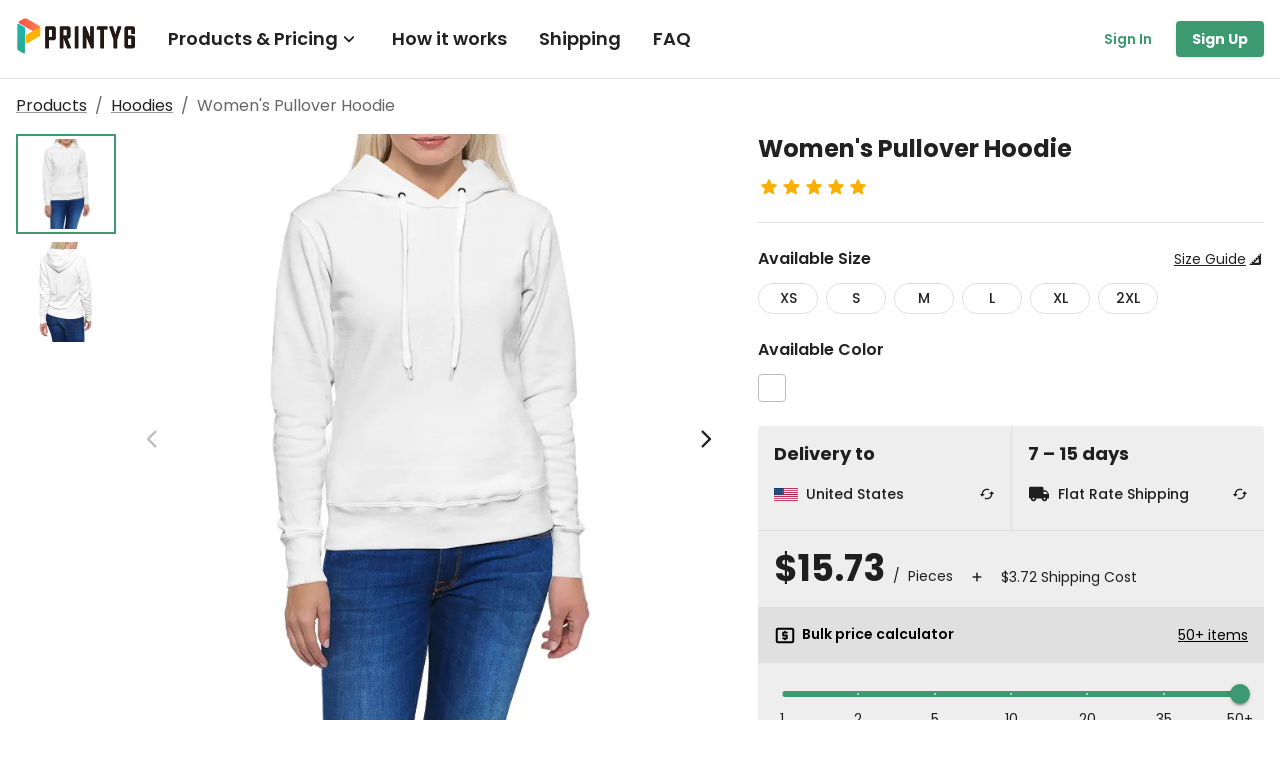

--- FILE ---
content_type: text/html; charset=utf-8
request_url: https://www.printy6.com/design/women-s-pullover-hoodie
body_size: 40655
content:
<!DOCTYPE html><html lang="en" dir="ltr" class="scroll-smooth"><head><meta charSet="utf-8"/><meta name="viewport" content="width=device-width,initial-scale=1"/><meta name="description" content="400+ Print On Demand templates, Create products with your design and sell everywhere, we&#x27;ll fulfill your orders for you. We will handle printing and shipping to your customers!"/><meta name="twitter:card" content="summary_large_image"/><meta name="twitter:site" content="@site"/><meta name="twitter:creator" content="@handle"/><meta property="fb:app_id" content="681451528956886"/><meta property="og:description" content="400+ Print On Demand templates, Create products with your design and sell everywhere, we&#x27;ll fulfill your orders for you. We will handle printing and shipping to your customers!"/><title>Women&#x27;s Pullover Hoodie | Printy6</title><meta name="robots" content="index,follow"/><meta property="og:title" content="Women&#x27;s Pullover Hoodie | Printy6"/><meta property="og:url" content="https://www.printy6.com/design/women-s-pullover-hoodie"/><meta property="og:type" content="website"/><meta property="og:image" content="https://www.printy6.com/template/images/R020201/8638276e-f2ac-11ec-a677-0a58a9feac02.jpg?d=1000x1000"/><meta property="og:image:width" content="1000"/><meta property="og:image:height" content="1000"/><meta property="og:image" content="https://www.printy6.com/template/images/R020201/89327c76-f2ac-11ec-a425-0a58a9feac02.jpg?d=1000x1000"/><meta property="og:image:width" content="1000"/><meta property="og:image:height" content="1000"/><link rel="canonical" href="https://www.printy6.com/design/women-s-pullover-hoodie"/><script type="application/ld+json">{"@context":"https://schema.org","@type":"BreadcrumbList","itemListElement":[{"@type":"ListItem","position":1,"item":{"@id":"https://www.printy6.com","name":"Printy6"}},{"@type":"ListItem","position":2,"item":{"@id":"https://www.printy6.com/custom/womens-hoodies","name":"Hoodies"}},{"@type":"ListItem","position":3,"item":{"@id":"https://www.printy6.com/design/women-s-pullover-hoodie","name":"Women&apos;s Pullover Hoodie"}}]}</script><script type="application/ld+json">{"@context":"https://schema.org","@type":"Product","description":"","sku":"R020201","image":["https://www.printy6.com/template/images/R020201/8638276e-f2ac-11ec-a677-0a58a9feac02.jpg?d=1000x1000","https://www.printy6.com/template/images/R020201/89327c76-f2ac-11ec-a425-0a58a9feac02.jpg?d=1000x1000"],"brand":{"@type":"Brand","name":"Printy6"},"review":[],"manufacturer":{"@type":"Organization","name":"Printy6","logo":{"@type":"ImageObject","url":"https://www.printy6.com/logo.svg"}},"offers":{"@type":"Offer","priceCurrency":"USD","offerCount":"99999","url":"https://www.printy6.com/design/women-s-pullover-hoodie","itemCondition":"https://schema.org/NewCondition","availability":"https://schema.org/InStock","price":"24.20"},"name":"Women&apos;s Pullover Hoodie"}</script><style id="template-thumb-image-swiper-style">#thumb-image-wrap .swiper-slide {box-sizing: border-box;font-size: 0;border-color: transparent;}#thumb-image-wrap .swiper-slide-thumb-active {border: 2px solid;border-color: #3D9970;padding: 3px;}</style><meta name="next-head-count" content="25"/><meta charSet="utf-8"/><link rel="icon" type="image/png" href="/logo-16.png" sizes="16x16"/><link rel="icon" type="image/png" href="/logo-32.png" sizes="32x32"/><link rel="preconnect" href="https://fonts.gstatic.com" crossorigin /><link rel="preload" href="/_next/static/css/ec0e92711ef01d49.css" as="style"/><link rel="stylesheet" href="/_next/static/css/ec0e92711ef01d49.css" data-n-g=""/><link rel="preload" href="/_next/static/css/434e6a251acebba3.css" as="style"/><link rel="stylesheet" href="/_next/static/css/434e6a251acebba3.css" data-n-p=""/><noscript data-n-css=""></noscript><script defer="" nomodule="" src="/_next/static/chunks/polyfills-c67a75d1b6f99dc8.js"></script><script src="/_next/static/chunks/webpack-75dc000ae9c93c57.js" defer=""></script><script src="/_next/static/chunks/framework-ec7578bc3e7e9c78.js" defer=""></script><script src="/_next/static/chunks/main-0185be054a55d83e.js" defer=""></script><script src="/_next/static/chunks/pages/_app-b01fe87fa1d23b62.js" defer=""></script><script src="/_next/static/chunks/5675-d44ccffa4202f146.js" defer=""></script><script src="/_next/static/chunks/5920-486cc7b74fba723b.js" defer=""></script><script src="/_next/static/chunks/1922-683dffdebf92c085.js" defer=""></script><script src="/_next/static/chunks/8210-c11077119c0bab89.js" defer=""></script><script src="/_next/static/chunks/3135-52c2445bd9a4e40f.js" defer=""></script><script src="/_next/static/chunks/3970-0174003a10ad014a.js" defer=""></script><script src="/_next/static/chunks/3213-37922306d386b1ca.js" defer=""></script><script src="/_next/static/chunks/135-a2126db9a0463786.js" defer=""></script><script src="/_next/static/chunks/8666-a4673936e8c22629.js" defer=""></script><script src="/_next/static/chunks/4247-1f7e438c0eda071e.js" defer=""></script><script src="/_next/static/chunks/3071-a0093dbea0f8897b.js" defer=""></script><script src="/_next/static/chunks/9702-a2682b7c5fc50522.js" defer=""></script><script src="/_next/static/chunks/649-18eb6fc918f7b2b3.js" defer=""></script><script src="/_next/static/chunks/7487-135aa9d4623c8df9.js" defer=""></script><script src="/_next/static/chunks/3527-0280394a6f4de82d.js" defer=""></script><script src="/_next/static/chunks/4259-b2f4d8bdfac5bafa.js" defer=""></script><script src="/_next/static/chunks/2259-d1350444c0db4734.js" defer=""></script><script src="/_next/static/chunks/7484-bb740342a15f2e18.js" defer=""></script><script src="/_next/static/chunks/3218-af85f627978df0be.js" defer=""></script><script src="/_next/static/chunks/5504-cdca02bd6bb28ed7.js" defer=""></script><script src="/_next/static/chunks/pages/design/%5B...slugs%5D-2dee243aebf1ecf2.js" defer=""></script><script src="/_next/static/WncmWbXcJrr2yTMd4Nwkwfwy/_buildManifest.js" defer=""></script><script src="/_next/static/WncmWbXcJrr2yTMd4Nwkwfwy/_ssgManifest.js" defer=""></script><style id="jss-server-side"></style><style data-href="https://fonts.googleapis.com/css2?family=Poppins:wght@300;400;500;600;700&display=swap">@font-face{font-family:'Poppins';font-style:normal;font-weight:300;font-display:swap;src:url(https://fonts.gstatic.com/s/poppins/v24/pxiByp8kv8JHgFVrLDz8V1g.woff) format('woff')}@font-face{font-family:'Poppins';font-style:normal;font-weight:400;font-display:swap;src:url(https://fonts.gstatic.com/s/poppins/v24/pxiEyp8kv8JHgFVrFJM.woff) format('woff')}@font-face{font-family:'Poppins';font-style:normal;font-weight:500;font-display:swap;src:url(https://fonts.gstatic.com/s/poppins/v24/pxiByp8kv8JHgFVrLGT9V1g.woff) format('woff')}@font-face{font-family:'Poppins';font-style:normal;font-weight:600;font-display:swap;src:url(https://fonts.gstatic.com/s/poppins/v24/pxiByp8kv8JHgFVrLEj6V1g.woff) format('woff')}@font-face{font-family:'Poppins';font-style:normal;font-weight:700;font-display:swap;src:url(https://fonts.gstatic.com/s/poppins/v24/pxiByp8kv8JHgFVrLCz7V1g.woff) format('woff')}@font-face{font-family:'Poppins';font-style:normal;font-weight:300;font-display:swap;src:url(https://fonts.gstatic.com/s/poppins/v24/pxiByp8kv8JHgFVrLDz8Z11lFd2JQEl8qw.woff2) format('woff2');unicode-range:U+0900-097F,U+1CD0-1CF9,U+200C-200D,U+20A8,U+20B9,U+20F0,U+25CC,U+A830-A839,U+A8E0-A8FF,U+11B00-11B09}@font-face{font-family:'Poppins';font-style:normal;font-weight:300;font-display:swap;src:url(https://fonts.gstatic.com/s/poppins/v24/pxiByp8kv8JHgFVrLDz8Z1JlFd2JQEl8qw.woff2) format('woff2');unicode-range:U+0100-02BA,U+02BD-02C5,U+02C7-02CC,U+02CE-02D7,U+02DD-02FF,U+0304,U+0308,U+0329,U+1D00-1DBF,U+1E00-1E9F,U+1EF2-1EFF,U+2020,U+20A0-20AB,U+20AD-20C0,U+2113,U+2C60-2C7F,U+A720-A7FF}@font-face{font-family:'Poppins';font-style:normal;font-weight:300;font-display:swap;src:url(https://fonts.gstatic.com/s/poppins/v24/pxiByp8kv8JHgFVrLDz8Z1xlFd2JQEk.woff2) format('woff2');unicode-range:U+0000-00FF,U+0131,U+0152-0153,U+02BB-02BC,U+02C6,U+02DA,U+02DC,U+0304,U+0308,U+0329,U+2000-206F,U+20AC,U+2122,U+2191,U+2193,U+2212,U+2215,U+FEFF,U+FFFD}@font-face{font-family:'Poppins';font-style:normal;font-weight:400;font-display:swap;src:url(https://fonts.gstatic.com/s/poppins/v24/pxiEyp8kv8JHgFVrJJbecnFHGPezSQ.woff2) format('woff2');unicode-range:U+0900-097F,U+1CD0-1CF9,U+200C-200D,U+20A8,U+20B9,U+20F0,U+25CC,U+A830-A839,U+A8E0-A8FF,U+11B00-11B09}@font-face{font-family:'Poppins';font-style:normal;font-weight:400;font-display:swap;src:url(https://fonts.gstatic.com/s/poppins/v24/pxiEyp8kv8JHgFVrJJnecnFHGPezSQ.woff2) format('woff2');unicode-range:U+0100-02BA,U+02BD-02C5,U+02C7-02CC,U+02CE-02D7,U+02DD-02FF,U+0304,U+0308,U+0329,U+1D00-1DBF,U+1E00-1E9F,U+1EF2-1EFF,U+2020,U+20A0-20AB,U+20AD-20C0,U+2113,U+2C60-2C7F,U+A720-A7FF}@font-face{font-family:'Poppins';font-style:normal;font-weight:400;font-display:swap;src:url(https://fonts.gstatic.com/s/poppins/v24/pxiEyp8kv8JHgFVrJJfecnFHGPc.woff2) format('woff2');unicode-range:U+0000-00FF,U+0131,U+0152-0153,U+02BB-02BC,U+02C6,U+02DA,U+02DC,U+0304,U+0308,U+0329,U+2000-206F,U+20AC,U+2122,U+2191,U+2193,U+2212,U+2215,U+FEFF,U+FFFD}@font-face{font-family:'Poppins';font-style:normal;font-weight:500;font-display:swap;src:url(https://fonts.gstatic.com/s/poppins/v24/pxiByp8kv8JHgFVrLGT9Z11lFd2JQEl8qw.woff2) format('woff2');unicode-range:U+0900-097F,U+1CD0-1CF9,U+200C-200D,U+20A8,U+20B9,U+20F0,U+25CC,U+A830-A839,U+A8E0-A8FF,U+11B00-11B09}@font-face{font-family:'Poppins';font-style:normal;font-weight:500;font-display:swap;src:url(https://fonts.gstatic.com/s/poppins/v24/pxiByp8kv8JHgFVrLGT9Z1JlFd2JQEl8qw.woff2) format('woff2');unicode-range:U+0100-02BA,U+02BD-02C5,U+02C7-02CC,U+02CE-02D7,U+02DD-02FF,U+0304,U+0308,U+0329,U+1D00-1DBF,U+1E00-1E9F,U+1EF2-1EFF,U+2020,U+20A0-20AB,U+20AD-20C0,U+2113,U+2C60-2C7F,U+A720-A7FF}@font-face{font-family:'Poppins';font-style:normal;font-weight:500;font-display:swap;src:url(https://fonts.gstatic.com/s/poppins/v24/pxiByp8kv8JHgFVrLGT9Z1xlFd2JQEk.woff2) format('woff2');unicode-range:U+0000-00FF,U+0131,U+0152-0153,U+02BB-02BC,U+02C6,U+02DA,U+02DC,U+0304,U+0308,U+0329,U+2000-206F,U+20AC,U+2122,U+2191,U+2193,U+2212,U+2215,U+FEFF,U+FFFD}@font-face{font-family:'Poppins';font-style:normal;font-weight:600;font-display:swap;src:url(https://fonts.gstatic.com/s/poppins/v24/pxiByp8kv8JHgFVrLEj6Z11lFd2JQEl8qw.woff2) format('woff2');unicode-range:U+0900-097F,U+1CD0-1CF9,U+200C-200D,U+20A8,U+20B9,U+20F0,U+25CC,U+A830-A839,U+A8E0-A8FF,U+11B00-11B09}@font-face{font-family:'Poppins';font-style:normal;font-weight:600;font-display:swap;src:url(https://fonts.gstatic.com/s/poppins/v24/pxiByp8kv8JHgFVrLEj6Z1JlFd2JQEl8qw.woff2) format('woff2');unicode-range:U+0100-02BA,U+02BD-02C5,U+02C7-02CC,U+02CE-02D7,U+02DD-02FF,U+0304,U+0308,U+0329,U+1D00-1DBF,U+1E00-1E9F,U+1EF2-1EFF,U+2020,U+20A0-20AB,U+20AD-20C0,U+2113,U+2C60-2C7F,U+A720-A7FF}@font-face{font-family:'Poppins';font-style:normal;font-weight:600;font-display:swap;src:url(https://fonts.gstatic.com/s/poppins/v24/pxiByp8kv8JHgFVrLEj6Z1xlFd2JQEk.woff2) format('woff2');unicode-range:U+0000-00FF,U+0131,U+0152-0153,U+02BB-02BC,U+02C6,U+02DA,U+02DC,U+0304,U+0308,U+0329,U+2000-206F,U+20AC,U+2122,U+2191,U+2193,U+2212,U+2215,U+FEFF,U+FFFD}@font-face{font-family:'Poppins';font-style:normal;font-weight:700;font-display:swap;src:url(https://fonts.gstatic.com/s/poppins/v24/pxiByp8kv8JHgFVrLCz7Z11lFd2JQEl8qw.woff2) format('woff2');unicode-range:U+0900-097F,U+1CD0-1CF9,U+200C-200D,U+20A8,U+20B9,U+20F0,U+25CC,U+A830-A839,U+A8E0-A8FF,U+11B00-11B09}@font-face{font-family:'Poppins';font-style:normal;font-weight:700;font-display:swap;src:url(https://fonts.gstatic.com/s/poppins/v24/pxiByp8kv8JHgFVrLCz7Z1JlFd2JQEl8qw.woff2) format('woff2');unicode-range:U+0100-02BA,U+02BD-02C5,U+02C7-02CC,U+02CE-02D7,U+02DD-02FF,U+0304,U+0308,U+0329,U+1D00-1DBF,U+1E00-1E9F,U+1EF2-1EFF,U+2020,U+20A0-20AB,U+20AD-20C0,U+2113,U+2C60-2C7F,U+A720-A7FF}@font-face{font-family:'Poppins';font-style:normal;font-weight:700;font-display:swap;src:url(https://fonts.gstatic.com/s/poppins/v24/pxiByp8kv8JHgFVrLCz7Z1xlFd2JQEk.woff2) format('woff2');unicode-range:U+0000-00FF,U+0131,U+0152-0153,U+02BB-02BC,U+02C6,U+02DA,U+02DC,U+0304,U+0308,U+0329,U+2000-206F,U+20AC,U+2122,U+2191,U+2193,U+2212,U+2215,U+FEFF,U+FFFD}</style></head><body style="font-size:14px"><div id="__next"><style>
      #nprogress {
        pointer-events: none;
      }
      #nprogress .bar {
        background: #3D9970;
        position: fixed;
        z-index: 9999;
        top: 0;
        left: 0;
        width: 100%;
        height: 2px;
      }
      #nprogress .peg {
        display: block;
        position: absolute;
        right: 0px;
        width: 100px;
        height: 100%;
        box-shadow: 0 0 10px #3D9970, 0 0 5px #3D9970;
        opacity: 1;
        -webkit-transform: rotate(3deg) translate(0px, -4px);
        -ms-transform: rotate(3deg) translate(0px, -4px);
        transform: rotate(3deg) translate(0px, -4px);
      }
      #nprogress .spinner {
        display: block;
        position: fixed;
        z-index: 1031;
        top: 15px;
        right: 15px;
      }
      #nprogress .spinner-icon {
        width: 18px;
        height: 18px;
        box-sizing: border-box;
        border: solid 2px transparent;
        border-top-color: #3D9970;
        border-left-color: #3D9970;
        border-radius: 50%;
        -webkit-animation: nprogresss-spinner 400ms linear infinite;
        animation: nprogress-spinner 400ms linear infinite;
      }
      .nprogress-custom-parent {
        overflow: hidden;
        position: relative;
      }
      .nprogress-custom-parent #nprogress .spinner,
      .nprogress-custom-parent #nprogress .bar {
        position: absolute;
      }
      @-webkit-keyframes nprogress-spinner {
        0% {
          -webkit-transform: rotate(0deg);
        }
        100% {
          -webkit-transform: rotate(360deg);
        }
      }
      @keyframes nprogress-spinner {
        0% {
          transform: rotate(0deg);
        }
        100% {
          transform: rotate(360deg);
        }
      }
    </style><style data-emotion="css-global teibsv">html{-webkit-font-smoothing:antialiased;-moz-osx-font-smoothing:grayscale;box-sizing:border-box;-webkit-text-size-adjust:100%;}*,*::before,*::after{box-sizing:inherit;}strong,b{font-weight:700;}body{margin:0;color:rgba(0, 0, 0, 0.87);font-size:1rem;letter-spacing:0;line-height:1.5;font-weight:400;font-family:'Poppins',sans-serif;background-color:#fff;}@media print{body{background-color:#fff;}}body::backdrop{background-color:#fff;}</style><style data-emotion="css 10ttxk7">.css-10ttxk7{display:-webkit-box;display:-webkit-flex;display:-ms-flexbox;display:flex;-webkit-flex-direction:column;-ms-flex-direction:column;flex-direction:column;width:100%;box-sizing:border-box;-webkit-flex-shrink:0;-ms-flex-negative:0;flex-shrink:0;position:fixed;z-index:1100;top:0;left:auto;right:0;color:inherit;border-bottom:1px solid;border-color:rgba(0, 0, 0, 0.12);}@media print{.css-10ttxk7{position:absolute;}}</style><style data-emotion="css 18phngj">.css-18phngj{background-color:#fff;color:rgba(0, 0, 0, 0.87);-webkit-transition:box-shadow 300ms cubic-bezier(0.4, 0, 0.2, 1) 0ms;transition:box-shadow 300ms cubic-bezier(0.4, 0, 0.2, 1) 0ms;box-shadow:none;display:-webkit-box;display:-webkit-flex;display:-ms-flexbox;display:flex;-webkit-flex-direction:column;-ms-flex-direction:column;flex-direction:column;width:100%;box-sizing:border-box;-webkit-flex-shrink:0;-ms-flex-negative:0;flex-shrink:0;position:fixed;z-index:1100;top:0;left:auto;right:0;color:inherit;border-bottom:1px solid;border-color:rgba(0, 0, 0, 0.12);}@media print{.css-18phngj{position:absolute;}}</style><header class="MuiPaper-root MuiPaper-elevation MuiPaper-elevation0 MuiAppBar-root MuiAppBar-colorInherit MuiAppBar-positionFixed mui-fixed css-18phngj" id="app-header" role="navigation"><style data-emotion="css y9est9">.css-y9est9{display:-webkit-box;display:-webkit-flex;display:-ms-flexbox;display:flex;-webkit-align-items:center;-webkit-box-align:center;-ms-flex-align:center;align-items:center;width:100%;padding-left:16px;padding-right:16px;height:78px;max-width:1536px;margin-left:auto;margin-right:auto;}</style><div class="MuiBox-root css-y9est9"><style data-emotion="css 1c3puob">.css-1c3puob{display:block;}@media (min-width:1000px){.css-1c3puob{display:none;}}</style><div class="MuiBox-root css-1c3puob"><style data-emotion="css txpzav">.css-txpzav{display:-webkit-box;display:-webkit-flex;display:-ms-flexbox;display:flex;-webkit-align-items:center;-webkit-box-align:center;-ms-flex-align:center;align-items:center;padding-top:0px;padding-bottom:0px;padding-left:8px;padding-right:8px;margin-left:-8px;background-color:transparent;border:0px solid;margin:0px;cursor:pointer;-webkit-transition:opacity 150ms cubic-bezier(0.4, 0, 0.2, 1) 0ms,filter 150ms cubic-bezier(0.4, 0, 0.2, 1) 0ms;transition:opacity 150ms cubic-bezier(0.4, 0, 0.2, 1) 0ms,filter 150ms cubic-bezier(0.4, 0, 0.2, 1) 0ms;font:inherit;color:inherit;text-transform:none;overflow:visible;-webkit-tap-highlight-color:transparent;}.css-txpzav:focus{outline:none;}</style><button class="MuiBox-root css-txpzav"><style data-emotion="css xd7rlf">.css-xd7rlf{position:absolute;width:100%;height:100%;margin:-8px;padding:0px;overflow:hidden;clip:rect(0,0,0,0);border:0px solid;}</style><span class="MuiBox-root css-xd7rlf">Toggle navigation</span><style data-emotion="css 10ezjw4">.css-10ezjw4{width:24px;height:20px;display:inline-block;position:relative;}.css-10ezjw4.isActive .hamburgerInner{-webkit-transform:translate3d(0, 10px, 0) rotate(45deg);-moz-transform:translate3d(0, 10px, 0) rotate(45deg);-ms-transform:translate3d(0, 10px, 0) rotate(45deg);transform:translate3d(0, 10px, 0) rotate(45deg);}.css-10ezjw4.isActive .hamburgerInner:before{-webkit-transform:rotate(-45deg) translate3d(-5.71429px, -6px, 0);-moz-transform:rotate(-45deg) translate3d(-5.71429px, -6px, 0);-ms-transform:rotate(-45deg) translate3d(-5.71429px, -6px, 0);transform:rotate(-45deg) translate3d(-5.71429px, -6px, 0);opacity:0;}.css-10ezjw4.isActive .hamburgerInner:after{-webkit-transform:translate3d(0, -14px, 0) rotate(-90deg);-moz-transform:translate3d(0, -14px, 0) rotate(-90deg);-ms-transform:translate3d(0, -14px, 0) rotate(-90deg);transform:translate3d(0, -14px, 0) rotate(-90deg);}</style><span class="hamburgerBox MuiBox-root css-10ezjw4"><style data-emotion="css 1v65rqo">.css-1v65rqo{display:block;top:0;width:22px;height:2px;background-color:rgba(0, 0, 0, 0.87);border-radius:4px;position:absolute;-webkit-transition:-webkit-transform 150ms cubic-bezier(0.4, 0, 0.2, 1) 0ms;transition:transform 150ms cubic-bezier(0.4, 0, 0.2, 1) 0ms;transition-property:transform;transition-duration:0.15s;transition-timing-function:ease;}.css-1v65rqo:before{content:'';display:block;transition-property:transform,opacity;transition-timing-function:ease;transition-duration:0.15s;width:16px;height:2px;top:7px;background-color:#000;border-radius:4px;position:absolute;}.css-1v65rqo:after{content:'';display:block;top:14px;bottom:-7px;width:22px;height:2px;background-color:#000;border-radius:4px;position:absolute;-webkit-transition:-webkit-transform 150ms cubic-bezier(0.4, 0, 0.2, 1) 0ms;transition:transform 150ms cubic-bezier(0.4, 0, 0.2, 1) 0ms;}</style><span class="hamburgerInner MuiBox-root css-1v65rqo"></span></span></button><style data-emotion="css a3xyjy">.css-a3xyjy{z-index:1200;}</style></div><style data-emotion="css tqp0d3">.css-tqp0d3{margin-left:16px;}@media (min-width:1000px){.css-tqp0d3{margin-left:0px;}}</style><div class="MuiBox-root css-tqp0d3"><style data-emotion="css 5fjydi">.css-5fjydi{-webkit-text-decoration:underline;text-decoration:underline;text-decoration-color:rgba(61, 153, 112, 0.4);cursor:pointer;}.css-5fjydi:hover{text-decoration-color:inherit;}</style><style data-emotion="css 1j82rzz">.css-1j82rzz{margin:0;color:#3D9970;-webkit-text-decoration:underline;text-decoration:underline;text-decoration-color:rgba(61, 153, 112, 0.4);cursor:pointer;}.css-1j82rzz:hover{text-decoration-color:inherit;}</style><a class="MuiTypography-root MuiTypography-inherit MuiLink-root MuiLink-underlineAlways css-1j82rzz" href="/"><style data-emotion="css 1gtfl7l">.css-1gtfl7l{width:120px;}</style><div class="MuiBox-root css-1gtfl7l"><span style="box-sizing:border-box;display:inline-block;overflow:hidden;width:initial;height:initial;background:none;opacity:1;border:0;margin:0;padding:0;position:relative;max-width:100%"><span style="box-sizing:border-box;display:block;width:initial;height:initial;background:none;opacity:1;border:0;margin:0;padding:0;max-width:100%"><img style="display:block;max-width:100%;width:initial;height:initial;background:none;opacity:1;border:0;margin:0;padding:0" alt="" aria-hidden="true" src="data:image/svg+xml,%3csvg%20xmlns=%27http://www.w3.org/2000/svg%27%20version=%271.1%27%20width=%27120%27%20height=%2740%27/%3e"/></span><img alt="printy6 logo" src="[data-uri]" decoding="async" data-nimg="intrinsic" style="position:absolute;top:0;left:0;bottom:0;right:0;box-sizing:border-box;padding:0;border:none;margin:auto;display:block;width:0;height:0;min-width:100%;max-width:100%;min-height:100%;max-height:100%"/><noscript><img alt="printy6 logo" srcSet="https://www.printy6.com/_next/static/media/logo.ef78d483.svg 1x, https://www.printy6.com/_next/static/media/logo.ef78d483.svg 2x" src="https://www.printy6.com/_next/static/media/logo.ef78d483.svg" decoding="async" data-nimg="intrinsic" style="position:absolute;top:0;left:0;bottom:0;right:0;box-sizing:border-box;padding:0;border:none;margin:auto;display:block;width:0;height:0;min-width:100%;max-width:100%;min-height:100%;max-height:100%" loading="lazy"/></noscript></span></div></a></div><style data-emotion="css hjkf7c">.css-hjkf7c{margin-left:16px;margin-right:16px;width:0;-webkit-flex:1;-ms-flex:1;flex:1;height:100%;overflow:auto;display:none;visibility:hidden;}@media (min-width:1000px){.css-hjkf7c{display:-webkit-box;display:-webkit-flex;display:-ms-flexbox;display:flex;visibility:visible;}}</style><div class="MuiBox-root css-hjkf7c"><style data-emotion="css i46053">.css-i46053{display:-webkit-box;display:-webkit-flex;display:-ms-flexbox;display:flex;-webkit-align-items:center;-webkit-box-align:center;-ms-flex-align:center;align-items:center;height:100%;background-color:white;z-index:2;}</style><div class="MuiBox-root css-i46053"><style data-emotion="css u1945g">.css-u1945g{margin-left:16px;margin-right:16px;height:100%;cursor:pointer;display:-webkit-box;display:-webkit-flex;display:-ms-flexbox;display:flex;-webkit-align-items:center;-webkit-box-align:center;-ms-flex-align:center;align-items:center;}</style><div class="MuiBox-root css-u1945g"><style data-emotion="css 11o7d13">.css-11o7d13{-webkit-text-decoration:none;text-decoration:none;cursor:pointer;color:inherit;height:100%;cursor:pointer;display:-webkit-box;display:-webkit-flex;display:-ms-flexbox;display:flex;-webkit-align-items:center;-webkit-box-align:center;-ms-flex-align:center;align-items:center;font-weight:600;}.css-11o7d13:hover{-webkit-text-decoration:underline;text-decoration:underline;}</style><style data-emotion="css 9gzypd">.css-9gzypd{margin:0;font-size:1.125rem;font-weight:600;letter-spacing:0;line-height:1.3333333333333333;font-family:'Poppins',sans-serif;overflow:hidden;text-overflow:ellipsis;white-space:nowrap;color:inherit;-webkit-text-decoration:none;text-decoration:none;cursor:pointer;color:inherit;height:100%;cursor:pointer;display:-webkit-box;display:-webkit-flex;display:-ms-flexbox;display:flex;-webkit-align-items:center;-webkit-box-align:center;-ms-flex-align:center;align-items:center;font-weight:600;}.css-9gzypd:hover{-webkit-text-decoration:underline;text-decoration:underline;}</style><a class="MuiTypography-root MuiTypography-subtitle1 MuiTypography-noWrap MuiLink-root MuiLink-underlineHover css-9gzypd" href="/custom/all">Products &amp; Pricing<style data-emotion="css vnjz4i">.css-vnjz4i{-webkit-user-select:none;-moz-user-select:none;-ms-user-select:none;user-select:none;width:1em;height:1em;display:inline-block;fill:currentColor;-webkit-flex-shrink:0;-ms-flex-negative:0;flex-shrink:0;-webkit-transition:fill 200ms cubic-bezier(0.4, 0, 0.2, 1) 0ms;transition:fill 200ms cubic-bezier(0.4, 0, 0.2, 1) 0ms;font-size:1.3928571428571428rem;}</style><svg class="MuiSvgIcon-root MuiSvgIcon-fontSizeMedium css-vnjz4i" focusable="false" aria-hidden="true" viewBox="0 0 24 24" data-testid="KeyboardArrowDownRoundedIcon"><path d="M8.12 9.29 12 13.17l3.88-3.88c.39-.39 1.02-.39 1.41 0 .39.39.39 1.02 0 1.41l-4.59 4.59c-.39.39-1.02.39-1.41 0L6.7 10.7a.9959.9959 0 0 1 0-1.41c.39-.38 1.03-.39 1.42 0z"></path></svg></a><style data-emotion="css s4oyob">.css-s4oyob{display:none;position:absolute;width:100vw;border-top:1px solid;padding-bottom:8px;overflow:hidden;border-color:#e0e0e0;left:0;}@media (min-width:0px){.css-s4oyob{padding-left:16px;padding-right:16px;}}@media (min-width:1200px){.css-s4oyob{padding-left:0px;padding-right:0px;}}</style><div class="MuiBox-root css-s4oyob" style="top:0"><style data-emotion="css 1m2xy7y">.css-1m2xy7y{width:100%;height:100%;position:absolute;z-index:1;}</style><div class="MuiBox-root css-1m2xy7y"></div><style data-emotion="css 1p3fhm6">.css-1p3fhm6{width:100%;display:-webkit-box;display:-webkit-flex;display:-ms-flexbox;display:flex;max-width:900px;border-radius:0 0 4px 4px;background:#fff;box-shadow:0px 2px 4px -1px rgba(0,0,0,0.2),0px 4px 5px 0px rgba(0,0,0,0.14),0px 1px 10px 0px rgba(0,0,0,0.12);z-index:2;position:relative;}</style><div class="MuiBox-root css-1p3fhm6" style="left:0"><style data-emotion="css 1nb73px">.css-1nb73px{padding-top:16px;padding-bottom:16px;width:300px;border-right:1px solid;border-color:rgba(0, 0, 0, 0.12);}</style><div class="MuiBox-root css-1nb73px"><style data-emotion="css 1k6ubxo">.css-1k6ubxo{-webkit-text-decoration:none;text-decoration:none;cursor:pointer;color:inherit;}</style><style data-emotion="css bn0jy6">.css-bn0jy6{margin:0;color:inherit;-webkit-text-decoration:none;text-decoration:none;cursor:pointer;color:inherit;}</style><a class="MuiTypography-root MuiTypography-inherit MuiLink-root MuiLink-underlineNone css-bn0jy6" href="/custom/collections/new-products"><style data-emotion="css 1uhslpn">.css-1uhslpn{display:-webkit-box;display:-webkit-flex;display:-ms-flexbox;display:flex;padding-left:16px;padding-top:12px;padding-bottom:12px;-webkit-align-items:center;-webkit-box-align:center;-ms-flex-align:center;align-items:center;cursor:pointer;background-color:#eeeeee;}</style><div class="MuiBox-root css-1uhslpn"><style data-emotion="css kw1kzk">.css-kw1kzk{margin:0;font-size:1rem;letter-spacing:0;line-height:1.5;font-weight:400;font-family:'Poppins',sans-serif;display:block;margin-left:16px;-webkit-flex:1;-ms-flex:1;flex:1;font-weight:500;}</style><p class="MuiTypography-root MuiTypography-body1 css-kw1kzk">Recommend</p><style data-emotion="css 1c4y1ql">.css-1c4y1ql{width:30px;display:-webkit-box;display:-webkit-flex;display:-ms-flexbox;display:flex;-webkit-align-items:center;-webkit-box-align:center;-ms-flex-align:center;align-items:center;}</style><div class="MuiBox-root css-1c4y1ql"><svg class="MuiSvgIcon-root MuiSvgIcon-fontSizeMedium css-vnjz4i" focusable="false" aria-hidden="true" viewBox="0 0 24 24" data-testid="ChevronRightRoundedIcon"><path d="M9.29 6.71c-.39.39-.39 1.02 0 1.41L13.17 12l-3.88 3.88c-.39.39-.39 1.02 0 1.41.39.39 1.02.39 1.41 0l4.59-4.59c.39-.39.39-1.02 0-1.41L10.7 6.7c-.38-.38-1.02-.38-1.41.01z"></path></svg></div></div></a><style data-emotion="css bdemnp">.css-bdemnp{margin:0;-webkit-flex-shrink:0;-ms-flex-negative:0;flex-shrink:0;border-width:0;border-style:solid;border-color:rgba(0, 0, 0, 0.12);border-bottom-width:thin;margin-top:16px;margin-bottom:16px;}</style><hr class="MuiDivider-root MuiDivider-fullWidth css-bdemnp"/><a class="MuiTypography-root MuiTypography-inherit MuiLink-root MuiLink-underlineNone css-bn0jy6" href="/custom/womens-clothing"><style data-emotion="css 3rx5c0">.css-3rx5c0{display:-webkit-box;display:-webkit-flex;display:-ms-flexbox;display:flex;padding-left:16px;padding-top:12px;padding-bottom:12px;-webkit-align-items:center;-webkit-box-align:center;-ms-flex-align:center;align-items:center;cursor:pointer;background-color:white;}</style><div class="MuiBox-root css-3rx5c0"><p class="MuiTypography-root MuiTypography-body1 css-kw1kzk">Women&#x27;s Clothing</p><div class="MuiBox-root css-1c4y1ql"><svg class="MuiSvgIcon-root MuiSvgIcon-fontSizeMedium css-vnjz4i" focusable="false" aria-hidden="true" viewBox="0 0 24 24" data-testid="ChevronRightRoundedIcon"><path d="M9.29 6.71c-.39.39-.39 1.02 0 1.41L13.17 12l-3.88 3.88c-.39.39-.39 1.02 0 1.41.39.39 1.02.39 1.41 0l4.59-4.59c.39-.39.39-1.02 0-1.41L10.7 6.7c-.38-.38-1.02-.38-1.41.01z"></path></svg></div></div></a><a class="MuiTypography-root MuiTypography-inherit MuiLink-root MuiLink-underlineNone css-bn0jy6" href="/custom/mens-clothing"><div class="MuiBox-root css-3rx5c0"><p class="MuiTypography-root MuiTypography-body1 css-kw1kzk">Men&#x27;s Clothing</p><div class="MuiBox-root css-1c4y1ql"><svg class="MuiSvgIcon-root MuiSvgIcon-fontSizeMedium css-vnjz4i" focusable="false" aria-hidden="true" viewBox="0 0 24 24" data-testid="ChevronRightRoundedIcon"><path d="M9.29 6.71c-.39.39-.39 1.02 0 1.41L13.17 12l-3.88 3.88c-.39.39-.39 1.02 0 1.41.39.39 1.02.39 1.41 0l4.59-4.59c.39-.39.39-1.02 0-1.41L10.7 6.7c-.38-.38-1.02-.38-1.41.01z"></path></svg></div></div></a><a class="MuiTypography-root MuiTypography-inherit MuiLink-root MuiLink-underlineNone css-bn0jy6" href="/custom/kids-and-babies-clothing"><div class="MuiBox-root css-3rx5c0"><p class="MuiTypography-root MuiTypography-body1 css-kw1kzk">Kids &amp; Babies</p><div class="MuiBox-root css-1c4y1ql"><svg class="MuiSvgIcon-root MuiSvgIcon-fontSizeMedium css-vnjz4i" focusable="false" aria-hidden="true" viewBox="0 0 24 24" data-testid="ChevronRightRoundedIcon"><path d="M9.29 6.71c-.39.39-.39 1.02 0 1.41L13.17 12l-3.88 3.88c-.39.39-.39 1.02 0 1.41.39.39 1.02.39 1.41 0l4.59-4.59c.39-.39.39-1.02 0-1.41L10.7 6.7c-.38-.38-1.02-.38-1.41.01z"></path></svg></div></div></a><a class="MuiTypography-root MuiTypography-inherit MuiLink-root MuiLink-underlineNone css-bn0jy6" href="/custom/accessories"><div class="MuiBox-root css-3rx5c0"><p class="MuiTypography-root MuiTypography-body1 css-kw1kzk">Accessories</p><div class="MuiBox-root css-1c4y1ql"><svg class="MuiSvgIcon-root MuiSvgIcon-fontSizeMedium css-vnjz4i" focusable="false" aria-hidden="true" viewBox="0 0 24 24" data-testid="ChevronRightRoundedIcon"><path d="M9.29 6.71c-.39.39-.39 1.02 0 1.41L13.17 12l-3.88 3.88c-.39.39-.39 1.02 0 1.41.39.39 1.02.39 1.41 0l4.59-4.59c.39-.39.39-1.02 0-1.41L10.7 6.7c-.38-.38-1.02-.38-1.41.01z"></path></svg></div></div></a><a class="MuiTypography-root MuiTypography-inherit MuiLink-root MuiLink-underlineNone css-bn0jy6" href="/custom/home-and-living"><div class="MuiBox-root css-3rx5c0"><p class="MuiTypography-root MuiTypography-body1 css-kw1kzk">Home &amp; Living</p><div class="MuiBox-root css-1c4y1ql"><svg class="MuiSvgIcon-root MuiSvgIcon-fontSizeMedium css-vnjz4i" focusable="false" aria-hidden="true" viewBox="0 0 24 24" data-testid="ChevronRightRoundedIcon"><path d="M9.29 6.71c-.39.39-.39 1.02 0 1.41L13.17 12l-3.88 3.88c-.39.39-.39 1.02 0 1.41.39.39 1.02.39 1.41 0l4.59-4.59c.39-.39.39-1.02 0-1.41L10.7 6.7c-.38-.38-1.02-.38-1.41.01z"></path></svg></div></div></a><hr class="MuiDivider-root MuiDivider-fullWidth css-bdemnp"/><a class="MuiTypography-root MuiTypography-inherit MuiLink-root MuiLink-underlineNone css-bn0jy6" href="/custom"><div class="MuiBox-root css-3rx5c0"><p class="MuiTypography-root MuiTypography-body1 css-kw1kzk">Collections</p><div class="MuiBox-root css-1c4y1ql"><svg class="MuiSvgIcon-root MuiSvgIcon-fontSizeMedium css-vnjz4i" focusable="false" aria-hidden="true" viewBox="0 0 24 24" data-testid="ChevronRightRoundedIcon"><path d="M9.29 6.71c-.39.39-.39 1.02 0 1.41L13.17 12l-3.88 3.88c-.39.39-.39 1.02 0 1.41.39.39 1.02.39 1.41 0l4.59-4.59c.39-.39.39-1.02 0-1.41L10.7 6.7c-.38-.38-1.02-.38-1.41.01z"></path></svg></div></div></a><a class="MuiTypography-root MuiTypography-inherit MuiLink-root MuiLink-underlineNone css-bn0jy6" href="/custom/favorites"><div class="MuiBox-root css-3rx5c0"><p class="MuiTypography-root MuiTypography-body1 css-kw1kzk">My favorites</p></div></a></div><style data-emotion="css 1rr4qq7">.css-1rr4qq7{-webkit-flex:1;-ms-flex:1;flex:1;}</style><div class="MuiBox-root css-1rr4qq7"><style data-emotion="css 1ogvb49">.css-1ogvb49{padding-top:24px;padding-bottom:24px;padding-left:32px;padding-right:32px;}</style><div class="MuiBox-root css-1ogvb49"><style data-emotion="css zp5al">.css-zp5al{display:-webkit-box;display:-webkit-flex;display:-ms-flexbox;display:flex;margin-bottom:12px;-webkit-align-items:center;-webkit-box-align:center;-ms-flex-align:center;align-items:center;}</style><div class="MuiBox-root css-zp5al"><style data-emotion="css 1m8y9wz">.css-1m8y9wz{margin:0;font-size:1.125rem;font-weight:600;letter-spacing:0;line-height:1.3333333333333333;font-family:'Poppins',sans-serif;line-height:24px;}</style><div class="MuiTypography-root MuiTypography-subtitle1 css-1m8y9wz">Recommended products</div><style data-emotion="css zdpt2t">.css-zdpt2t{margin-left:auto;}</style><div class="MuiBox-root css-zdpt2t"><style data-emotion="css 1cofk56">.css-1cofk56{-webkit-text-decoration:underline;text-decoration:underline;cursor:pointer;color:inherit;}.css-1cofk56:hover{text-decoration-color:inherit;}</style><style data-emotion="css 92mka8">.css-92mka8{margin:0;font-size:0.875rem;font-weight:600;line-height:1.57;font-family:'Poppins',sans-serif;color:inherit;-webkit-text-decoration:underline;text-decoration:underline;cursor:pointer;color:inherit;}.css-92mka8:hover{text-decoration-color:inherit;}</style><a class="MuiTypography-root MuiTypography-subtitle2 MuiLink-root MuiLink-underlineAlways css-92mka8" href="/custom/collections/printy6-recommend">See all</a></div></div><style data-emotion="css isbt42">.css-isbt42{box-sizing:border-box;display:-webkit-box;display:-webkit-flex;display:-ms-flexbox;display:flex;-webkit-box-flex-wrap:wrap;-webkit-flex-wrap:wrap;-ms-flex-wrap:wrap;flex-wrap:wrap;width:100%;-webkit-flex-direction:row;-ms-flex-direction:row;flex-direction:row;margin-top:-16px;width:calc(100% + 16px);margin-left:-16px;}.css-isbt42>.MuiGrid-item{padding-top:16px;}.css-isbt42>.MuiGrid-item{padding-left:16px;}</style><div class="MuiGrid-root MuiGrid-container MuiGrid-spacing-xs-2 css-isbt42"><style data-emotion="css 1udb513">.css-1udb513{box-sizing:border-box;margin:0;-webkit-flex-direction:row;-ms-flex-direction:row;flex-direction:row;-webkit-flex-basis:33.333333%;-ms-flex-preferred-size:33.333333%;flex-basis:33.333333%;-webkit-box-flex:0;-webkit-flex-grow:0;-ms-flex-positive:0;flex-grow:0;max-width:33.333333%;}@media (min-width:600px){.css-1udb513{-webkit-flex-basis:33.333333%;-ms-flex-preferred-size:33.333333%;flex-basis:33.333333%;-webkit-box-flex:0;-webkit-flex-grow:0;-ms-flex-positive:0;flex-grow:0;max-width:33.333333%;}}@media (min-width:900px){.css-1udb513{-webkit-flex-basis:33.333333%;-ms-flex-preferred-size:33.333333%;flex-basis:33.333333%;-webkit-box-flex:0;-webkit-flex-grow:0;-ms-flex-positive:0;flex-grow:0;max-width:33.333333%;}}@media (min-width:1200px){.css-1udb513{-webkit-flex-basis:33.333333%;-ms-flex-preferred-size:33.333333%;flex-basis:33.333333%;-webkit-box-flex:0;-webkit-flex-grow:0;-ms-flex-positive:0;flex-grow:0;max-width:33.333333%;}}@media (min-width:1536px){.css-1udb513{-webkit-flex-basis:33.333333%;-ms-flex-preferred-size:33.333333%;flex-basis:33.333333%;-webkit-box-flex:0;-webkit-flex-grow:0;-ms-flex-positive:0;flex-grow:0;max-width:33.333333%;}}</style><div class="MuiGrid-root MuiGrid-item MuiGrid-grid-xs-4 css-1udb513"><a class="MuiTypography-root MuiTypography-inherit MuiLink-root MuiLink-underlineNone css-bn0jy6" href="/design/casual-leather-lightweight-boots-mt"><style data-emotion="css dlatk1">.css-dlatk1{height:100%;cursor:pointer;border-radius:4px;overflow:hidden;}.css-dlatk1:hover{border:0px;box-shadow:0px 3px 5px -1px rgba(0,0,0,0.2),0px 6px 10px 0px rgba(0,0,0,0.14),0px 1px 18px 0px rgba(0,0,0,0.12);}.css-dlatk1:hover .favorite-button{display:block;}</style><div class="MuiBox-root css-dlatk1"><style data-emotion="css q8avf8">.css-q8avf8{font-size:0;position:relative;}.css-q8avf8:hover .template-list-style-image{opacity:1;-webkit-transition:opacity 500ms cubic-bezier(0.4, 0, 0.2, 1) 50ms;transition:opacity 500ms cubic-bezier(0.4, 0, 0.2, 1) 50ms;}</style><div class="MuiBox-root css-q8avf8"><style data-emotion="css ey0hqt">.css-ey0hqt{z-index:1;overflow:hidden;}</style><div class="MuiBox-root css-ey0hqt"><style data-emotion="css hc269r">.css-hc269r{position:relative;background-color:#f2f2f2;}</style><div class="MuiBox-root css-hc269r"><style data-emotion="css b2lzg2">.css-b2lzg2{width:100%;padding-bottom:100%;}</style><div class="MuiBox-root css-b2lzg2"></div><style data-emotion="css ost0w5">.css-ost0w5{position:absolute;top:0;left:0;width:100%;padding-bottom:100%;font-size:0;}.css-ost0w5 img{width:100%;}.css-ost0w5:after{content:'';width:100%;padding-bottom:100%;position:absolute;top:0;left:0;z-index:2;background:rgb(0,0,0, 0.02);}</style><div class="MuiBox-root css-ost0w5"><span style="box-sizing:border-box;display:inline-block;overflow:hidden;width:initial;height:initial;background:none;opacity:1;border:0;margin:0;padding:0;position:relative;max-width:100%"><span style="box-sizing:border-box;display:block;width:initial;height:initial;background:none;opacity:1;border:0;margin:0;padding:0;max-width:100%"><img style="display:block;max-width:100%;width:initial;height:initial;background:none;opacity:1;border:0;margin:0;padding:0" alt="" aria-hidden="true" src="data:image/svg+xml,%3csvg%20xmlns=%27http://www.w3.org/2000/svg%27%20version=%271.1%27%20width=%27400%27%20height=%27400%27/%3e"/></span><img alt="Casual Leather Lightweight boots MT" src="[data-uri]" decoding="async" data-nimg="intrinsic" style="position:absolute;top:0;left:0;bottom:0;right:0;box-sizing:border-box;padding:0;border:none;margin:auto;display:block;width:0;height:0;min-width:100%;max-width:100%;min-height:100%;max-height:100%;background-size:cover;background-position:0% 0%;filter:blur(20px);background-image:url(&quot;https://www.printy6.com/template/images/R040302/u9GzGqW7TlwNxbMdshLmdecwwMJb6EKJgM3tMQzJ.jpeg?d=200x200&quot;)"/><noscript><img alt="Casual Leather Lightweight boots MT" src="https://www.printy6.com/template/images/R040302/u9GzGqW7TlwNxbMdshLmdecwwMJb6EKJgM3tMQzJ.jpeg?d=400x400" decoding="async" data-nimg="intrinsic" style="position:absolute;top:0;left:0;bottom:0;right:0;box-sizing:border-box;padding:0;border:none;margin:auto;display:block;width:0;height:0;min-width:100%;max-width:100%;min-height:100%;max-height:100%" loading="lazy"/></noscript></span></div></div></div><style data-emotion="css 5n7bye">.css-5n7bye{position:absolute;top:0;left:0;z-index:2;opacity:0;width:100%;height:100%;overflow:hidden;border-radius:8px 8px 0 0;-webkit-transition:opacity 500ms cubic-bezier(0.4, 0, 0.2, 1) 0ms;transition:opacity 500ms cubic-bezier(0.4, 0, 0.2, 1) 0ms;}</style><div class="template-list-style-image MuiBox-root css-5n7bye"><div class="MuiBox-root css-hc269r"><div class="MuiBox-root css-b2lzg2"></div><div class="MuiBox-root css-ost0w5"><span style="box-sizing:border-box;display:inline-block;overflow:hidden;width:initial;height:initial;background:none;opacity:1;border:0;margin:0;padding:0;position:relative;max-width:100%"><span style="box-sizing:border-box;display:block;width:initial;height:initial;background:none;opacity:1;border:0;margin:0;padding:0;max-width:100%"><img style="display:block;max-width:100%;width:initial;height:initial;background:none;opacity:1;border:0;margin:0;padding:0" alt="" aria-hidden="true" src="data:image/svg+xml,%3csvg%20xmlns=%27http://www.w3.org/2000/svg%27%20version=%271.1%27%20width=%27800%27%20height=%27800%27/%3e"/></span><img alt="Casual Leather Lightweight boots MT" src="[data-uri]" decoding="async" data-nimg="intrinsic" style="position:absolute;top:0;left:0;bottom:0;right:0;box-sizing:border-box;padding:0;border:none;margin:auto;display:block;width:0;height:0;min-width:100%;max-width:100%;min-height:100%;max-height:100%;background-size:cover;background-position:0% 0%;filter:blur(20px);background-image:url(&quot;https://www.printy6.com/images/product/440834/8ba055f2-11bb-11ef-8889-0242ac110002.png?d=200x200&quot;)"/><noscript><img alt="Casual Leather Lightweight boots MT" src="https://www.printy6.com/images/product/440834/8ba055f2-11bb-11ef-8889-0242ac110002.png?d=800x800" decoding="async" data-nimg="intrinsic" style="position:absolute;top:0;left:0;bottom:0;right:0;box-sizing:border-box;padding:0;border:none;margin:auto;display:block;width:0;height:0;min-width:100%;max-width:100%;min-height:100%;max-height:100%" loading="lazy"/></noscript></span></div></div></div></div><style data-emotion="css 75gm66">.css-75gm66{padding-top:8px;padding-bottom:16px;}@media (min-width:0px){.css-75gm66{padding-left:12px;padding-right:12px;}}@media (min-width:600px){.css-75gm66{padding-left:12px;padding-right:12px;}}@media (min-width:900px){.css-75gm66{padding-left:12px;padding-right:12px;}}@media (min-width:1200px){.css-75gm66{padding-left:16px;padding-right:16px;}}@media (min-width:1536px){.css-75gm66{padding-left:16px;padding-right:16px;}}</style><div class="MuiBox-root css-75gm66"><style data-emotion="css jmgagx">.css-jmgagx{margin:0;font-size:0.875rem;line-height:1.5;font-weight:400;font-family:'Poppins',sans-serif;min-height:32px;display:-webkit-box;-webkit-box-orient:vertical;-webkit-line-clamp:2;overflow:hidden;margin-top:0px;}</style><p class="MuiTypography-root MuiTypography-body2 css-jmgagx">Casual Leather Lightweight boots MT</p><style data-emotion="css 164r41r">.css-164r41r{margin-top:8px;}</style><div class="MuiBox-root css-164r41r"><style data-emotion="css 1bzoa5x">.css-1bzoa5x{margin:0;font-size:0.875rem;font-weight:600;line-height:1.57;font-family:'Poppins',sans-serif;}</style><div class="MuiTypography-root MuiTypography-subtitle2 css-1bzoa5x">$42.89</div></div><div class="MuiBox-root css-0"></div></div></div></a></div><div class="MuiGrid-root MuiGrid-item MuiGrid-grid-xs-4 css-1udb513"><a class="MuiTypography-root MuiTypography-inherit MuiLink-root MuiLink-underlineNone css-bn0jy6" href="/design/elastic-waist-tapered-sweatpant"><div class="MuiBox-root css-dlatk1"><div class="MuiBox-root css-q8avf8"><div class="MuiBox-root css-ey0hqt"><div class="MuiBox-root css-hc269r"><div class="MuiBox-root css-b2lzg2"></div><div class="MuiBox-root css-ost0w5"><span style="box-sizing:border-box;display:inline-block;overflow:hidden;width:initial;height:initial;background:none;opacity:1;border:0;margin:0;padding:0;position:relative;max-width:100%"><span style="box-sizing:border-box;display:block;width:initial;height:initial;background:none;opacity:1;border:0;margin:0;padding:0;max-width:100%"><img style="display:block;max-width:100%;width:initial;height:initial;background:none;opacity:1;border:0;margin:0;padding:0" alt="" aria-hidden="true" src="data:image/svg+xml,%3csvg%20xmlns=%27http://www.w3.org/2000/svg%27%20version=%271.1%27%20width=%27400%27%20height=%27400%27/%3e"/></span><img alt="Elastic Waist Tapered Sweatpant" src="[data-uri]" decoding="async" data-nimg="intrinsic" style="position:absolute;top:0;left:0;bottom:0;right:0;box-sizing:border-box;padding:0;border:none;margin:auto;display:block;width:0;height:0;min-width:100%;max-width:100%;min-height:100%;max-height:100%;background-size:cover;background-position:0% 0%;filter:blur(20px);background-image:url(&quot;https://www.printy6.com/template/images/HC02W1402/c6eb8810-a50d-11ec-920e-026707c63e95.jpg?d=200x200&quot;)"/><noscript><img alt="Elastic Waist Tapered Sweatpant" src="https://www.printy6.com/template/images/HC02W1402/c6eb8810-a50d-11ec-920e-026707c63e95.jpg?d=400x400" decoding="async" data-nimg="intrinsic" style="position:absolute;top:0;left:0;bottom:0;right:0;box-sizing:border-box;padding:0;border:none;margin:auto;display:block;width:0;height:0;min-width:100%;max-width:100%;min-height:100%;max-height:100%" loading="lazy"/></noscript></span></div></div></div><div class="template-list-style-image MuiBox-root css-5n7bye"><div class="MuiBox-root css-hc269r"><div class="MuiBox-root css-b2lzg2"></div><div class="MuiBox-root css-ost0w5"><span style="box-sizing:border-box;display:inline-block;overflow:hidden;width:initial;height:initial;background:none;opacity:1;border:0;margin:0;padding:0;position:relative;max-width:100%"><span style="box-sizing:border-box;display:block;width:initial;height:initial;background:none;opacity:1;border:0;margin:0;padding:0;max-width:100%"><img style="display:block;max-width:100%;width:initial;height:initial;background:none;opacity:1;border:0;margin:0;padding:0" alt="" aria-hidden="true" src="data:image/svg+xml,%3csvg%20xmlns=%27http://www.w3.org/2000/svg%27%20version=%271.1%27%20width=%27800%27%20height=%27800%27/%3e"/></span><img alt="Elastic Waist Tapered Sweatpant" src="[data-uri]" decoding="async" data-nimg="intrinsic" style="position:absolute;top:0;left:0;bottom:0;right:0;box-sizing:border-box;padding:0;border:none;margin:auto;display:block;width:0;height:0;min-width:100%;max-width:100%;min-height:100%;max-height:100%;background-size:cover;background-position:0% 0%;filter:blur(20px);background-image:url(&quot;https://www.printy6.com/template/second/54113dfd-7f7b-416e-bb37-978a16e0e3bb.jpeg?d=200x200&quot;)"/><noscript><img alt="Elastic Waist Tapered Sweatpant" src="https://www.printy6.com/template/second/54113dfd-7f7b-416e-bb37-978a16e0e3bb.jpeg?d=800x800" decoding="async" data-nimg="intrinsic" style="position:absolute;top:0;left:0;bottom:0;right:0;box-sizing:border-box;padding:0;border:none;margin:auto;display:block;width:0;height:0;min-width:100%;max-width:100%;min-height:100%;max-height:100%" loading="lazy"/></noscript></span></div></div></div></div><div class="MuiBox-root css-75gm66"><p class="MuiTypography-root MuiTypography-body2 css-jmgagx">Elastic Waist Tapered Sweatpant</p><div class="MuiBox-root css-164r41r"><div class="MuiTypography-root MuiTypography-subtitle2 css-1bzoa5x">$22.26</div></div><div class="MuiBox-root css-0"></div></div></div></a></div><div class="MuiGrid-root MuiGrid-item MuiGrid-grid-xs-4 css-1udb513"><a class="MuiTypography-root MuiTypography-inherit MuiLink-root MuiLink-underlineNone css-bn0jy6" href="/design/halter-neck-buckle-belted-jumpsuit"><div class="MuiBox-root css-dlatk1"><div class="MuiBox-root css-q8avf8"><div class="MuiBox-root css-ey0hqt"><div class="MuiBox-root css-hc269r"><div class="MuiBox-root css-b2lzg2"></div><div class="MuiBox-root css-ost0w5"><span style="box-sizing:border-box;display:inline-block;overflow:hidden;width:initial;height:initial;background:none;opacity:1;border:0;margin:0;padding:0;position:relative;max-width:100%"><span style="box-sizing:border-box;display:block;width:initial;height:initial;background:none;opacity:1;border:0;margin:0;padding:0;max-width:100%"><img style="display:block;max-width:100%;width:initial;height:initial;background:none;opacity:1;border:0;margin:0;padding:0" alt="" aria-hidden="true" src="data:image/svg+xml,%3csvg%20xmlns=%27http://www.w3.org/2000/svg%27%20version=%271.1%27%20width=%27400%27%20height=%27400%27/%3e"/></span><img alt="Halter Neck Buckle Belted Jumpsuit" src="[data-uri]" decoding="async" data-nimg="intrinsic" style="position:absolute;top:0;left:0;bottom:0;right:0;box-sizing:border-box;padding:0;border:none;margin:auto;display:block;width:0;height:0;min-width:100%;max-width:100%;min-height:100%;max-height:100%;background-size:cover;background-position:0% 0%;filter:blur(20px);background-image:url(&quot;https://www.printy6.com/template/images/HC02W1305/48935e68-bf91-11ec-9498-0a58a9feac02.jpg?d=200x200&quot;)"/><noscript><img alt="Halter Neck Buckle Belted Jumpsuit" src="https://www.printy6.com/template/images/HC02W1305/48935e68-bf91-11ec-9498-0a58a9feac02.jpg?d=400x400" decoding="async" data-nimg="intrinsic" style="position:absolute;top:0;left:0;bottom:0;right:0;box-sizing:border-box;padding:0;border:none;margin:auto;display:block;width:0;height:0;min-width:100%;max-width:100%;min-height:100%;max-height:100%" loading="lazy"/></noscript></span></div></div></div><div class="template-list-style-image MuiBox-root css-5n7bye"><div class="MuiBox-root css-hc269r"><div class="MuiBox-root css-b2lzg2"></div><div class="MuiBox-root css-ost0w5"><span style="box-sizing:border-box;display:inline-block;overflow:hidden;width:initial;height:initial;background:none;opacity:1;border:0;margin:0;padding:0;position:relative;max-width:100%"><span style="box-sizing:border-box;display:block;width:initial;height:initial;background:none;opacity:1;border:0;margin:0;padding:0;max-width:100%"><img style="display:block;max-width:100%;width:initial;height:initial;background:none;opacity:1;border:0;margin:0;padding:0" alt="" aria-hidden="true" src="data:image/svg+xml,%3csvg%20xmlns=%27http://www.w3.org/2000/svg%27%20version=%271.1%27%20width=%27800%27%20height=%27800%27/%3e"/></span><img alt="Halter Neck Buckle Belted Jumpsuit" src="[data-uri]" decoding="async" data-nimg="intrinsic" style="position:absolute;top:0;left:0;bottom:0;right:0;box-sizing:border-box;padding:0;border:none;margin:auto;display:block;width:0;height:0;min-width:100%;max-width:100%;min-height:100%;max-height:100%;background-size:cover;background-position:0% 0%;filter:blur(20px);background-image:url(&quot;https://www.printy6.com/template/second/2ad9aec2-4ce7-4053-8834-3ff40f9046fc.jpeg?d=200x200&quot;)"/><noscript><img alt="Halter Neck Buckle Belted Jumpsuit" src="https://www.printy6.com/template/second/2ad9aec2-4ce7-4053-8834-3ff40f9046fc.jpeg?d=800x800" decoding="async" data-nimg="intrinsic" style="position:absolute;top:0;left:0;bottom:0;right:0;box-sizing:border-box;padding:0;border:none;margin:auto;display:block;width:0;height:0;min-width:100%;max-width:100%;min-height:100%;max-height:100%" loading="lazy"/></noscript></span></div></div></div></div><div class="MuiBox-root css-75gm66"><p class="MuiTypography-root MuiTypography-body2 css-jmgagx">Halter Neck Buckle Belted Jumpsuit</p><div class="MuiBox-root css-164r41r"><div class="MuiTypography-root MuiTypography-subtitle2 css-1bzoa5x">$29.00</div></div><div class="MuiBox-root css-0"></div></div></div></a></div><div class="MuiGrid-root MuiGrid-item MuiGrid-grid-xs-4 css-1udb513"><a class="MuiTypography-root MuiTypography-inherit MuiLink-root MuiLink-underlineNone css-bn0jy6" href="/design/tie-back-halter-neck-flared-dress"><div class="MuiBox-root css-dlatk1"><div class="MuiBox-root css-q8avf8"><div class="MuiBox-root css-ey0hqt"><div class="MuiBox-root css-hc269r"><div class="MuiBox-root css-b2lzg2"></div><div class="MuiBox-root css-ost0w5"><span style="box-sizing:border-box;display:inline-block;overflow:hidden;width:initial;height:initial;background:none;opacity:1;border:0;margin:0;padding:0;position:relative;max-width:100%"><span style="box-sizing:border-box;display:block;width:initial;height:initial;background:none;opacity:1;border:0;margin:0;padding:0;max-width:100%"><img style="display:block;max-width:100%;width:initial;height:initial;background:none;opacity:1;border:0;margin:0;padding:0" alt="" aria-hidden="true" src="data:image/svg+xml,%3csvg%20xmlns=%27http://www.w3.org/2000/svg%27%20version=%271.1%27%20width=%27400%27%20height=%27400%27/%3e"/></span><img alt="Tie Back Halter Neck Flared Dress" src="[data-uri]" decoding="async" data-nimg="intrinsic" style="position:absolute;top:0;left:0;bottom:0;right:0;box-sizing:border-box;padding:0;border:none;margin:auto;display:block;width:0;height:0;min-width:100%;max-width:100%;min-height:100%;max-height:100%;background-size:cover;background-position:0% 0%;filter:blur(20px);background-image:url(&quot;https://www.printy6.com/template/images/HC02W1014/83b527ea-b61a-11ec-a22a-0a58a9feac02.jpg?d=200x200&quot;)"/><noscript><img alt="Tie Back Halter Neck Flared Dress" src="https://www.printy6.com/template/images/HC02W1014/83b527ea-b61a-11ec-a22a-0a58a9feac02.jpg?d=400x400" decoding="async" data-nimg="intrinsic" style="position:absolute;top:0;left:0;bottom:0;right:0;box-sizing:border-box;padding:0;border:none;margin:auto;display:block;width:0;height:0;min-width:100%;max-width:100%;min-height:100%;max-height:100%" loading="lazy"/></noscript></span></div></div></div><div class="template-list-style-image MuiBox-root css-5n7bye"><div class="MuiBox-root css-hc269r"><div class="MuiBox-root css-b2lzg2"></div><div class="MuiBox-root css-ost0w5"><span style="box-sizing:border-box;display:inline-block;overflow:hidden;width:initial;height:initial;background:none;opacity:1;border:0;margin:0;padding:0;position:relative;max-width:100%"><span style="box-sizing:border-box;display:block;width:initial;height:initial;background:none;opacity:1;border:0;margin:0;padding:0;max-width:100%"><img style="display:block;max-width:100%;width:initial;height:initial;background:none;opacity:1;border:0;margin:0;padding:0" alt="" aria-hidden="true" src="data:image/svg+xml,%3csvg%20xmlns=%27http://www.w3.org/2000/svg%27%20version=%271.1%27%20width=%27800%27%20height=%27800%27/%3e"/></span><img alt="Tie Back Halter Neck Flared Dress" src="[data-uri]" decoding="async" data-nimg="intrinsic" style="position:absolute;top:0;left:0;bottom:0;right:0;box-sizing:border-box;padding:0;border:none;margin:auto;display:block;width:0;height:0;min-width:100%;max-width:100%;min-height:100%;max-height:100%;background-size:cover;background-position:0% 0%;filter:blur(20px);background-image:url(&quot;https://www.printy6.com/template/second/bc4a3546-bdb6-42fb-90e0-7dbdc7d2a5e2.jpeg?d=200x200&quot;)"/><noscript><img alt="Tie Back Halter Neck Flared Dress" src="https://www.printy6.com/template/second/bc4a3546-bdb6-42fb-90e0-7dbdc7d2a5e2.jpeg?d=800x800" decoding="async" data-nimg="intrinsic" style="position:absolute;top:0;left:0;bottom:0;right:0;box-sizing:border-box;padding:0;border:none;margin:auto;display:block;width:0;height:0;min-width:100%;max-width:100%;min-height:100%;max-height:100%" loading="lazy"/></noscript></span></div></div></div></div><div class="MuiBox-root css-75gm66"><p class="MuiTypography-root MuiTypography-body2 css-jmgagx">Tie Back Halter Neck Flared Dress</p><div class="MuiBox-root css-164r41r"><div class="MuiTypography-root MuiTypography-subtitle2 css-1bzoa5x">$27.50</div></div><div class="MuiBox-root css-0"></div></div></div></a></div><div class="MuiGrid-root MuiGrid-item MuiGrid-grid-xs-4 css-1udb513"><a class="MuiTypography-root MuiTypography-inherit MuiLink-root MuiLink-underlineNone css-bn0jy6" href="/design/ruffle-hem-halter-neck-maxi-dress"><div class="MuiBox-root css-dlatk1"><div class="MuiBox-root css-q8avf8"><div class="MuiBox-root css-ey0hqt"><div class="MuiBox-root css-hc269r"><div class="MuiBox-root css-b2lzg2"></div><div class="MuiBox-root css-ost0w5"><span style="box-sizing:border-box;display:inline-block;overflow:hidden;width:initial;height:initial;background:none;opacity:1;border:0;margin:0;padding:0;position:relative;max-width:100%"><span style="box-sizing:border-box;display:block;width:initial;height:initial;background:none;opacity:1;border:0;margin:0;padding:0;max-width:100%"><img style="display:block;max-width:100%;width:initial;height:initial;background:none;opacity:1;border:0;margin:0;padding:0" alt="" aria-hidden="true" src="data:image/svg+xml,%3csvg%20xmlns=%27http://www.w3.org/2000/svg%27%20version=%271.1%27%20width=%27400%27%20height=%27400%27/%3e"/></span><img alt="Ruffle Hem Halter Neck Maxi Dress" src="[data-uri]" decoding="async" data-nimg="intrinsic" style="position:absolute;top:0;left:0;bottom:0;right:0;box-sizing:border-box;padding:0;border:none;margin:auto;display:block;width:0;height:0;min-width:100%;max-width:100%;min-height:100%;max-height:100%;background-size:cover;background-position:0% 0%;filter:blur(20px);background-image:url(&quot;https://www.printy6.com/template/images/HC02W1016/cfd8b2bc-c084-11ec-9578-0a58a9feac02.jpg?d=200x200&quot;)"/><noscript><img alt="Ruffle Hem Halter Neck Maxi Dress" src="https://www.printy6.com/template/images/HC02W1016/cfd8b2bc-c084-11ec-9578-0a58a9feac02.jpg?d=400x400" decoding="async" data-nimg="intrinsic" style="position:absolute;top:0;left:0;bottom:0;right:0;box-sizing:border-box;padding:0;border:none;margin:auto;display:block;width:0;height:0;min-width:100%;max-width:100%;min-height:100%;max-height:100%" loading="lazy"/></noscript></span></div></div></div><div class="template-list-style-image MuiBox-root css-5n7bye"><div class="MuiBox-root css-hc269r"><div class="MuiBox-root css-b2lzg2"></div><div class="MuiBox-root css-ost0w5"><span style="box-sizing:border-box;display:inline-block;overflow:hidden;width:initial;height:initial;background:none;opacity:1;border:0;margin:0;padding:0;position:relative;max-width:100%"><span style="box-sizing:border-box;display:block;width:initial;height:initial;background:none;opacity:1;border:0;margin:0;padding:0;max-width:100%"><img style="display:block;max-width:100%;width:initial;height:initial;background:none;opacity:1;border:0;margin:0;padding:0" alt="" aria-hidden="true" src="data:image/svg+xml,%3csvg%20xmlns=%27http://www.w3.org/2000/svg%27%20version=%271.1%27%20width=%27800%27%20height=%27800%27/%3e"/></span><img alt="Ruffle Hem Halter Neck Maxi Dress" src="[data-uri]" decoding="async" data-nimg="intrinsic" style="position:absolute;top:0;left:0;bottom:0;right:0;box-sizing:border-box;padding:0;border:none;margin:auto;display:block;width:0;height:0;min-width:100%;max-width:100%;min-height:100%;max-height:100%;background-size:cover;background-position:0% 0%;filter:blur(20px);background-image:url(&quot;https://www.printy6.com/template/second/d69934b0-c192-4d13-8dd7-850e965ea261.jpeg?d=200x200&quot;)"/><noscript><img alt="Ruffle Hem Halter Neck Maxi Dress" src="https://www.printy6.com/template/second/d69934b0-c192-4d13-8dd7-850e965ea261.jpeg?d=800x800" decoding="async" data-nimg="intrinsic" style="position:absolute;top:0;left:0;bottom:0;right:0;box-sizing:border-box;padding:0;border:none;margin:auto;display:block;width:0;height:0;min-width:100%;max-width:100%;min-height:100%;max-height:100%" loading="lazy"/></noscript></span></div></div></div></div><div class="MuiBox-root css-75gm66"><p class="MuiTypography-root MuiTypography-body2 css-jmgagx">Ruffle Hem Halter Neck Maxi Dress</p><div class="MuiBox-root css-164r41r"><div class="MuiTypography-root MuiTypography-subtitle2 css-1bzoa5x">$42.80</div></div><div class="MuiBox-root css-0"></div></div></div></a></div><div class="MuiGrid-root MuiGrid-item MuiGrid-grid-xs-4 css-1udb513"><a class="MuiTypography-root MuiTypography-inherit MuiLink-root MuiLink-underlineNone css-bn0jy6" href="/design/long-sleeve-tiered-ruffle-hem-elastic-waist-mini-dress"><div class="MuiBox-root css-dlatk1"><div class="MuiBox-root css-q8avf8"><div class="MuiBox-root css-ey0hqt"><div class="MuiBox-root css-hc269r"><div class="MuiBox-root css-b2lzg2"></div><div class="MuiBox-root css-ost0w5"><span style="box-sizing:border-box;display:inline-block;overflow:hidden;width:initial;height:initial;background:none;opacity:1;border:0;margin:0;padding:0;position:relative;max-width:100%"><span style="box-sizing:border-box;display:block;width:initial;height:initial;background:none;opacity:1;border:0;margin:0;padding:0;max-width:100%"><img style="display:block;max-width:100%;width:initial;height:initial;background:none;opacity:1;border:0;margin:0;padding:0" alt="" aria-hidden="true" src="data:image/svg+xml,%3csvg%20xmlns=%27http://www.w3.org/2000/svg%27%20version=%271.1%27%20width=%27400%27%20height=%27400%27/%3e"/></span><img alt="Long Sleeve Tiered Ruffle Hem Elastic Waist Mini Dress" src="[data-uri]" decoding="async" data-nimg="intrinsic" style="position:absolute;top:0;left:0;bottom:0;right:0;box-sizing:border-box;padding:0;border:none;margin:auto;display:block;width:0;height:0;min-width:100%;max-width:100%;min-height:100%;max-height:100%;background-size:cover;background-position:0% 0%;filter:blur(20px);background-image:url(&quot;https://www.printy6.com/template/images/HC02W1028/b28877fc-e94b-11ec-aabb-0a58a9feac02.jpg?d=200x200&quot;)"/><noscript><img alt="Long Sleeve Tiered Ruffle Hem Elastic Waist Mini Dress" src="https://www.printy6.com/template/images/HC02W1028/b28877fc-e94b-11ec-aabb-0a58a9feac02.jpg?d=400x400" decoding="async" data-nimg="intrinsic" style="position:absolute;top:0;left:0;bottom:0;right:0;box-sizing:border-box;padding:0;border:none;margin:auto;display:block;width:0;height:0;min-width:100%;max-width:100%;min-height:100%;max-height:100%" loading="lazy"/></noscript></span></div></div></div><div class="template-list-style-image MuiBox-root css-5n7bye"><div class="MuiBox-root css-hc269r"><div class="MuiBox-root css-b2lzg2"></div><div class="MuiBox-root css-ost0w5"><span style="box-sizing:border-box;display:inline-block;overflow:hidden;width:initial;height:initial;background:none;opacity:1;border:0;margin:0;padding:0;position:relative;max-width:100%"><span style="box-sizing:border-box;display:block;width:initial;height:initial;background:none;opacity:1;border:0;margin:0;padding:0;max-width:100%"><img style="display:block;max-width:100%;width:initial;height:initial;background:none;opacity:1;border:0;margin:0;padding:0" alt="" aria-hidden="true" src="data:image/svg+xml,%3csvg%20xmlns=%27http://www.w3.org/2000/svg%27%20version=%271.1%27%20width=%27800%27%20height=%27800%27/%3e"/></span><img alt="Long Sleeve Tiered Ruffle Hem Elastic Waist Mini Dress" src="[data-uri]" decoding="async" data-nimg="intrinsic" style="position:absolute;top:0;left:0;bottom:0;right:0;box-sizing:border-box;padding:0;border:none;margin:auto;display:block;width:0;height:0;min-width:100%;max-width:100%;min-height:100%;max-height:100%;background-size:cover;background-position:0% 0%;filter:blur(20px);background-image:url(&quot;https://www.printy6.com/template/second/ed6c648d-919c-4e34-aed2-ab16a14c79e3.jpeg?d=200x200&quot;)"/><noscript><img alt="Long Sleeve Tiered Ruffle Hem Elastic Waist Mini Dress" src="https://www.printy6.com/template/second/ed6c648d-919c-4e34-aed2-ab16a14c79e3.jpeg?d=800x800" decoding="async" data-nimg="intrinsic" style="position:absolute;top:0;left:0;bottom:0;right:0;box-sizing:border-box;padding:0;border:none;margin:auto;display:block;width:0;height:0;min-width:100%;max-width:100%;min-height:100%;max-height:100%" loading="lazy"/></noscript></span></div></div></div></div><div class="MuiBox-root css-75gm66"><p class="MuiTypography-root MuiTypography-body2 css-jmgagx">Long Sleeve Tiered Ruffle Hem Elastic Waist Mini Dress</p><div class="MuiBox-root css-164r41r"><div class="MuiTypography-root MuiTypography-subtitle2 css-1bzoa5x">$39.27</div></div><div class="MuiBox-root css-0"></div></div></div></a></div></div></div></div></div></div></div><div class="MuiBox-root css-u1945g"><a class="MuiTypography-root MuiTypography-subtitle1 MuiTypography-noWrap MuiLink-root MuiLink-underlineHover css-9gzypd" href="/page/how-it-works">How it works</a></div><div class="MuiBox-root css-u1945g"><a class="MuiTypography-root MuiTypography-subtitle1 MuiTypography-noWrap MuiLink-root MuiLink-underlineHover css-9gzypd" href="/shipping">Shipping</a></div><div class="MuiBox-root css-u1945g"><a class="MuiTypography-root MuiTypography-subtitle1 MuiTypography-noWrap MuiLink-root MuiLink-underlineHover css-9gzypd" href="/page/faq">FAQ</a></div></div></div><style data-emotion="css n9ftlz">.css-n9ftlz{margin-left:auto;display:-webkit-box;display:-webkit-flex;display:-ms-flexbox;display:flex;-webkit-align-items:center;-webkit-box-align:center;-ms-flex-align:center;align-items:center;}</style><div class="MuiBox-root css-n9ftlz"><style data-emotion="css 70qvj9">.css-70qvj9{display:-webkit-box;display:-webkit-flex;display:-ms-flexbox;display:flex;-webkit-align-items:center;-webkit-box-align:center;-ms-flex-align:center;align-items:center;}</style><div class="MuiBox-root css-70qvj9"><style data-emotion="css 130f8nx">@media (min-width:0px){.css-130f8nx{display:none;}}@media (min-width:600px){.css-130f8nx{display:block;}}</style><div class="MuiBox-root css-130f8nx"><style data-emotion="css 1c1oygr">.css-1c1oygr{-webkit-text-decoration:none;text-decoration:none;cursor:pointer;}.css-1c1oygr:hover{-webkit-text-decoration:underline;text-decoration:underline;}</style><style data-emotion="css s4167s">.css-s4167s{margin:0;font-size:0.875rem;font-weight:600;line-height:1.57;font-family:'Poppins',sans-serif;color:#3D9970;-webkit-text-decoration:none;text-decoration:none;cursor:pointer;}.css-s4167s:hover{-webkit-text-decoration:underline;text-decoration:underline;}</style><a class="MuiTypography-root MuiTypography-subtitle2 MuiLink-root MuiLink-underlineHover css-s4167s" href="/login">Sign In</a></div><style data-emotion="css ir5tdx">.css-ir5tdx{margin-left:24px;}</style><div class="MuiBox-root css-ir5tdx"><style data-emotion="css 1pe6lbz">.css-1pe6lbz{-webkit-text-decoration:none;text-decoration:none;cursor:pointer;}</style><style data-emotion="css ehe01x">.css-ehe01x{margin:0;color:#3D9970;-webkit-text-decoration:none;text-decoration:none;cursor:pointer;}</style><a class="MuiTypography-root MuiTypography-inherit MuiLink-root MuiLink-underlineNone css-ehe01x" href="/signup"><style data-emotion="css 9tktm0">.css-9tktm0{font-size:14px;line-height:24px;font-weight:700;text-transform:unset;font-family:'Poppins',sans-serif;min-width:64px;padding:6px 16px;border-radius:4px;-webkit-transition:background-color 250ms cubic-bezier(0.4, 0, 0.2, 1) 0ms,box-shadow 250ms cubic-bezier(0.4, 0, 0.2, 1) 0ms,border-color 250ms cubic-bezier(0.4, 0, 0.2, 1) 0ms,color 250ms cubic-bezier(0.4, 0, 0.2, 1) 0ms;transition:background-color 250ms cubic-bezier(0.4, 0, 0.2, 1) 0ms,box-shadow 250ms cubic-bezier(0.4, 0, 0.2, 1) 0ms,border-color 250ms cubic-bezier(0.4, 0, 0.2, 1) 0ms,color 250ms cubic-bezier(0.4, 0, 0.2, 1) 0ms;color:#fff;background-color:#3D9970;box-shadow:0px 3px 1px -2px rgba(0,0,0,0.2),0px 2px 2px 0px rgba(0,0,0,0.14),0px 1px 5px 0px rgba(0,0,0,0.12);box-shadow:none;color:white;box-shadow:0 1px 4px 0 rgba(0, 0, 0, 0.1);}.css-9tktm0:hover{-webkit-text-decoration:none;text-decoration:none;background-color:#327E5C;box-shadow:0px 2px 4px -1px rgba(0,0,0,0.2),0px 4px 5px 0px rgba(0,0,0,0.14),0px 1px 10px 0px rgba(0,0,0,0.12);}@media (hover: none){.css-9tktm0:hover{background-color:#3D9970;}}.css-9tktm0:active{box-shadow:0px 5px 5px -3px rgba(0,0,0,0.2),0px 8px 10px 1px rgba(0,0,0,0.14),0px 3px 14px 2px rgba(0,0,0,0.12);}.css-9tktm0.Mui-focusVisible{box-shadow:0px 3px 5px -1px rgba(0,0,0,0.2),0px 6px 10px 0px rgba(0,0,0,0.14),0px 1px 18px 0px rgba(0,0,0,0.12);}.css-9tktm0.Mui-disabled{color:rgba(0, 0, 0, 0.26);box-shadow:none;background-color:rgba(0, 0, 0, 0.12);}.css-9tktm0:hover{box-shadow:none;}.css-9tktm0.Mui-focusVisible{box-shadow:none;}.css-9tktm0:active{box-shadow:none;}.css-9tktm0.Mui-disabled{box-shadow:none;}</style><style data-emotion="css 1fbgvsh">.css-1fbgvsh{display:-webkit-inline-box;display:-webkit-inline-flex;display:-ms-inline-flexbox;display:inline-flex;-webkit-align-items:center;-webkit-box-align:center;-ms-flex-align:center;align-items:center;-webkit-box-pack:center;-ms-flex-pack:center;-webkit-justify-content:center;justify-content:center;position:relative;box-sizing:border-box;-webkit-tap-highlight-color:transparent;background-color:transparent;outline:0;border:0;margin:0;border-radius:0;padding:0;cursor:pointer;-webkit-user-select:none;-moz-user-select:none;-ms-user-select:none;user-select:none;vertical-align:middle;-moz-appearance:none;-webkit-appearance:none;-webkit-text-decoration:none;text-decoration:none;color:inherit;font-size:14px;line-height:24px;font-weight:700;text-transform:unset;font-family:'Poppins',sans-serif;min-width:64px;padding:6px 16px;border-radius:4px;-webkit-transition:background-color 250ms cubic-bezier(0.4, 0, 0.2, 1) 0ms,box-shadow 250ms cubic-bezier(0.4, 0, 0.2, 1) 0ms,border-color 250ms cubic-bezier(0.4, 0, 0.2, 1) 0ms,color 250ms cubic-bezier(0.4, 0, 0.2, 1) 0ms;transition:background-color 250ms cubic-bezier(0.4, 0, 0.2, 1) 0ms,box-shadow 250ms cubic-bezier(0.4, 0, 0.2, 1) 0ms,border-color 250ms cubic-bezier(0.4, 0, 0.2, 1) 0ms,color 250ms cubic-bezier(0.4, 0, 0.2, 1) 0ms;color:#fff;background-color:#3D9970;box-shadow:0px 3px 1px -2px rgba(0,0,0,0.2),0px 2px 2px 0px rgba(0,0,0,0.14),0px 1px 5px 0px rgba(0,0,0,0.12);box-shadow:none;color:white;box-shadow:0 1px 4px 0 rgba(0, 0, 0, 0.1);}.css-1fbgvsh::-moz-focus-inner{border-style:none;}.css-1fbgvsh.Mui-disabled{pointer-events:none;cursor:default;}@media print{.css-1fbgvsh{-webkit-print-color-adjust:exact;color-adjust:exact;}}.css-1fbgvsh:hover{-webkit-text-decoration:none;text-decoration:none;background-color:#327E5C;box-shadow:0px 2px 4px -1px rgba(0,0,0,0.2),0px 4px 5px 0px rgba(0,0,0,0.14),0px 1px 10px 0px rgba(0,0,0,0.12);}@media (hover: none){.css-1fbgvsh:hover{background-color:#3D9970;}}.css-1fbgvsh:active{box-shadow:0px 5px 5px -3px rgba(0,0,0,0.2),0px 8px 10px 1px rgba(0,0,0,0.14),0px 3px 14px 2px rgba(0,0,0,0.12);}.css-1fbgvsh.Mui-focusVisible{box-shadow:0px 3px 5px -1px rgba(0,0,0,0.2),0px 6px 10px 0px rgba(0,0,0,0.14),0px 1px 18px 0px rgba(0,0,0,0.12);}.css-1fbgvsh.Mui-disabled{color:rgba(0, 0, 0, 0.26);box-shadow:none;background-color:rgba(0, 0, 0, 0.12);}.css-1fbgvsh:hover{box-shadow:none;}.css-1fbgvsh.Mui-focusVisible{box-shadow:none;}.css-1fbgvsh:active{box-shadow:none;}.css-1fbgvsh.Mui-disabled{box-shadow:none;}</style><button class="MuiButton-root MuiButton-contained MuiButton-containedPrimary MuiButton-sizeMedium MuiButton-containedSizeMedium MuiButton-disableElevation MuiButtonBase-root  css-1fbgvsh" tabindex="0" type="button">Sign Up</button></a></div></div></div></div></header><style data-emotion="css 1ry9wb5">.css-1ry9wb5{height:78px;}</style><div class="MuiBox-root css-1ry9wb5"></div><div class="MuiBox-root css-0" id="content" role="main"><style data-emotion="css navcfy">.css-navcfy{max-width:1536px;margin-left:auto;margin-right:auto;padding-left:16px;padding-right:16px;}</style><div class="css-navcfy"><style data-emotion="css 1ebprri">.css-1ebprri{margin-top:16px;margin-bottom:16px;}</style><div class="MuiBox-root css-1ebprri"><style data-emotion="css 8maifu">.css-8maifu MuiBreadcrumbs-separator{font-size:0.875rem;color:rgba(0, 0, 0, 0.87);}</style><style data-emotion="css 1bzfbsx">.css-1bzfbsx MuiBreadcrumbs-separator{font-size:0.875rem;color:rgba(0, 0, 0, 0.87);}</style><style data-emotion="css 5m4jug">.css-5m4jug{margin:0;font-size:1rem;letter-spacing:0;line-height:1.5;font-weight:400;font-family:'Poppins',sans-serif;color:rgba(0, 0, 0, 0.6);}.css-5m4jug MuiBreadcrumbs-separator{font-size:0.875rem;color:rgba(0, 0, 0, 0.87);}</style><nav class="MuiTypography-root MuiTypography-body1 MuiBreadcrumbs-root css-5m4jug" aria-label="breadcrumb"><style data-emotion="css nhb8h9">.css-nhb8h9{display:-webkit-box;display:-webkit-flex;display:-ms-flexbox;display:flex;-webkit-box-flex-wrap:wrap;-webkit-flex-wrap:wrap;-ms-flex-wrap:wrap;flex-wrap:wrap;-webkit-align-items:center;-webkit-box-align:center;-ms-flex-align:center;align-items:center;padding:0;margin:0;list-style:none;}</style><ol class="MuiBreadcrumbs-ol css-nhb8h9"><li class="MuiBreadcrumbs-li"><style data-emotion="css 1mxmf6d">.css-1mxmf6d{-webkit-text-decoration:underline;text-decoration:underline;text-decoration-color:rgba(0, 0, 0, 0.4);cursor:pointer;}.css-1mxmf6d:hover{text-decoration-color:inherit;}</style><style data-emotion="css 1px1415">.css-1px1415{margin:0;color:rgba(0, 0, 0, 0.87);-webkit-text-decoration:underline;text-decoration:underline;text-decoration-color:rgba(0, 0, 0, 0.4);cursor:pointer;}.css-1px1415:hover{text-decoration-color:inherit;}</style><a class="MuiTypography-root MuiTypography-inherit MuiLink-root MuiLink-underlineAlways css-1px1415" href="/custom/all">Products</a></li><style data-emotion="css 3mf706">.css-3mf706{display:-webkit-box;display:-webkit-flex;display:-ms-flexbox;display:flex;-webkit-user-select:none;-moz-user-select:none;-ms-user-select:none;user-select:none;margin-left:8px;margin-right:8px;}</style><li aria-hidden="true" class="MuiBreadcrumbs-separator css-3mf706">/</li><li class="MuiBreadcrumbs-li"><a class="MuiTypography-root MuiTypography-inherit MuiLink-root MuiLink-underlineAlways css-1px1415" href="/custom/womens-hoodies">Hoodies</a></li><li aria-hidden="true" class="MuiBreadcrumbs-separator css-3mf706">/</li><li class="MuiBreadcrumbs-li"><style data-emotion="css 181d4ma">.css-181d4ma{margin:0;font-size:1rem;letter-spacing:0;line-height:1.5;font-weight:400;font-family:'Poppins',sans-serif;color:inherit;}</style><p class="MuiTypography-root MuiTypography-body1 css-181d4ma">Women&#x27;s Pullover Hoodie</p></li></ol></nav></div><style data-emotion="css 1w32p15">.css-1w32p15{box-sizing:border-box;display:-webkit-box;display:-webkit-flex;display:-ms-flexbox;display:flex;-webkit-box-flex-wrap:wrap;-webkit-flex-wrap:wrap;-ms-flex-wrap:wrap;flex-wrap:wrap;width:100%;-webkit-flex-direction:row;-ms-flex-direction:row;flex-direction:row;margin-top:-16px;width:calc(100% + 24px);margin-left:-24px;}.css-1w32p15>.MuiGrid-item{padding-top:16px;}.css-1w32p15>.MuiGrid-item{padding-left:24px;}</style><div class="MuiGrid-root MuiGrid-container MuiGrid-spacing-xs-2 css-1w32p15"><style data-emotion="css 1bmeo1w">.css-1bmeo1w{box-sizing:border-box;margin:0;-webkit-flex-direction:row;-ms-flex-direction:row;flex-direction:row;-webkit-flex-basis:100%;-ms-flex-preferred-size:100%;flex-basis:100%;-webkit-box-flex:0;-webkit-flex-grow:0;-ms-flex-positive:0;flex-grow:0;max-width:100%;}@media (min-width:600px){.css-1bmeo1w{-webkit-flex-basis:50%;-ms-flex-preferred-size:50%;flex-basis:50%;-webkit-box-flex:0;-webkit-flex-grow:0;-ms-flex-positive:0;flex-grow:0;max-width:50%;}}@media (min-width:900px){.css-1bmeo1w{-webkit-flex-basis:58.333333%;-ms-flex-preferred-size:58.333333%;flex-basis:58.333333%;-webkit-box-flex:0;-webkit-flex-grow:0;-ms-flex-positive:0;flex-grow:0;max-width:58.333333%;}}@media (min-width:1200px){.css-1bmeo1w{-webkit-flex-basis:58.333333%;-ms-flex-preferred-size:58.333333%;flex-basis:58.333333%;-webkit-box-flex:0;-webkit-flex-grow:0;-ms-flex-positive:0;flex-grow:0;max-width:58.333333%;}}@media (min-width:1536px){.css-1bmeo1w{-webkit-flex-basis:58.333333%;-ms-flex-preferred-size:58.333333%;flex-basis:58.333333%;-webkit-box-flex:0;-webkit-flex-grow:0;-ms-flex-positive:0;flex-grow:0;max-width:58.333333%;}}</style><div class="MuiGrid-root MuiGrid-item MuiGrid-grid-xs-12 MuiGrid-grid-sm-6 MuiGrid-grid-md-7 css-1bmeo1w"><div class="MuiBox-root css-0"><style data-emotion="css 1hgwp">.css-1hgwp{position:-webkit-sticky;position:sticky;top:80px;display:-webkit-box;display:-webkit-flex;display:-ms-flexbox;display:flex;}@media (min-width:0px){.css-1hgwp{-webkit-flex-direction:column-reverse;-ms-flex-direction:column-reverse;flex-direction:column-reverse;}}@media (min-width:900px){.css-1hgwp{-webkit-flex-direction:row;-ms-flex-direction:row;flex-direction:row;}}</style><div class="MuiBox-root css-1hgwp"><style data-emotion="css ectgcd">.css-ectgcd{display:-webkit-box;display:-webkit-flex;display:-ms-flexbox;display:flex;}@media (min-width:0px){.css-ectgcd{width:100%;-webkit-flex-direction:row;-ms-flex-direction:row;flex-direction:row;margin-top:8px;}}@media (min-width:900px){.css-ectgcd{width:100px;-webkit-flex-direction:column;-ms-flex-direction:column;flex-direction:column;margin-top:0px;}}</style><div class="MuiBox-root css-ectgcd"><div class="swiper" id="thumb-image-wrap"><div class="swiper-wrapper"><div class="swiper-slide" data-swiper-slide-index="0" style="height:auto"><style data-emotion="css 135f1o3">.css-135f1o3{font-size:0;position:relative;}</style><div class="MuiBox-root css-135f1o3"><span style="box-sizing:border-box;display:inline-block;overflow:hidden;width:initial;height:initial;background:none;opacity:1;border:0;margin:0;padding:0;position:relative;max-width:100%"><span style="box-sizing:border-box;display:block;width:initial;height:initial;background:none;opacity:1;border:0;margin:0;padding:0;max-width:100%"><img style="display:block;max-width:100%;width:initial;height:initial;background:none;opacity:1;border:0;margin:0;padding:0" alt="" aria-hidden="true" src="data:image/svg+xml,%3csvg%20xmlns=%27http://www.w3.org/2000/svg%27%20version=%271.1%27%20width=%27200%27%20height=%27200%27/%3e"/></span><img alt="Women&#x27;s Pullover Hoodie 1" src="[data-uri]" decoding="async" data-nimg="intrinsic" style="position:absolute;top:0;left:0;bottom:0;right:0;box-sizing:border-box;padding:0;border:none;margin:auto;display:block;width:0;height:0;min-width:100%;max-width:100%;min-height:100%;max-height:100%"/><noscript><img alt="Women&#x27;s Pullover Hoodie 1" src="https://www.printy6.com/template/images/R020201/8638276e-f2ac-11ec-a677-0a58a9feac02.jpg?d=200x200" decoding="async" data-nimg="intrinsic" style="position:absolute;top:0;left:0;bottom:0;right:0;box-sizing:border-box;padding:0;border:none;margin:auto;display:block;width:0;height:0;min-width:100%;max-width:100%;min-height:100%;max-height:100%" loading="lazy"/></noscript></span></div></div><div class="swiper-slide" data-swiper-slide-index="1" style="height:auto"><div class="MuiBox-root css-135f1o3"><span style="box-sizing:border-box;display:inline-block;overflow:hidden;width:initial;height:initial;background:none;opacity:1;border:0;margin:0;padding:0;position:relative;max-width:100%"><span style="box-sizing:border-box;display:block;width:initial;height:initial;background:none;opacity:1;border:0;margin:0;padding:0;max-width:100%"><img style="display:block;max-width:100%;width:initial;height:initial;background:none;opacity:1;border:0;margin:0;padding:0" alt="" aria-hidden="true" src="data:image/svg+xml,%3csvg%20xmlns=%27http://www.w3.org/2000/svg%27%20version=%271.1%27%20width=%27200%27%20height=%27200%27/%3e"/></span><img alt="Women&#x27;s Pullover Hoodie 2" src="[data-uri]" decoding="async" data-nimg="intrinsic" style="position:absolute;top:0;left:0;bottom:0;right:0;box-sizing:border-box;padding:0;border:none;margin:auto;display:block;width:0;height:0;min-width:100%;max-width:100%;min-height:100%;max-height:100%"/><noscript><img alt="Women&#x27;s Pullover Hoodie 2" src="https://www.printy6.com/template/images/R020201/89327c76-f2ac-11ec-a425-0a58a9feac02.jpg?d=200x200" decoding="async" data-nimg="intrinsic" style="position:absolute;top:0;left:0;bottom:0;right:0;box-sizing:border-box;padding:0;border:none;margin:auto;display:block;width:0;height:0;min-width:100%;max-width:100%;min-height:100%;max-height:100%" loading="lazy"/></noscript></span></div></div></div></div></div><style data-emotion="css ofuo3i">.css-ofuo3i{-webkit-flex:1;-ms-flex:1;flex:1;position:relative;font-size:0;}@media (min-width:0px){.css-ofuo3i{width:auto;margin-left:0px;}}@media (min-width:900px){.css-ofuo3i{width:0;margin-left:8px;}}</style><div class="MuiBox-root css-ofuo3i"><div class="swiper"><div class="swiper-wrapper"><div class="swiper-slide"><style data-emotion="css gls2vr">.css-gls2vr{font-size:0;position:relative;}.css-gls2vr img{width:100%;}</style><div class="MuiBox-root css-gls2vr"><span style="box-sizing:border-box;display:inline-block;overflow:hidden;width:initial;height:initial;background:none;opacity:1;border:0;margin:0;padding:0;position:relative;max-width:100%"><span style="box-sizing:border-box;display:block;width:initial;height:initial;background:none;opacity:1;border:0;margin:0;padding:0;max-width:100%"><img style="display:block;max-width:100%;width:initial;height:initial;background:none;opacity:1;border:0;margin:0;padding:0" alt="" aria-hidden="true" src="data:image/svg+xml,%3csvg%20xmlns=%27http://www.w3.org/2000/svg%27%20version=%271.1%27%20width=%271000%27%20height=%271000%27/%3e"/></span><img alt="Women&#x27;s Pullover Hoodie 1" src="[data-uri]" decoding="async" data-nimg="intrinsic" style="position:absolute;top:0;left:0;bottom:0;right:0;box-sizing:border-box;padding:0;border:none;margin:auto;display:block;width:0;height:0;min-width:100%;max-width:100%;min-height:100%;max-height:100%"/><noscript><img alt="Women&#x27;s Pullover Hoodie 1" src="https://www.printy6.com/template/images/R020201/8638276e-f2ac-11ec-a677-0a58a9feac02.jpg?d=1000x1000" decoding="async" data-nimg="intrinsic" style="position:absolute;top:0;left:0;bottom:0;right:0;box-sizing:border-box;padding:0;border:none;margin:auto;display:block;width:0;height:0;min-width:100%;max-width:100%;min-height:100%;max-height:100%" loading="lazy"/></noscript></span></div></div><div class="swiper-slide"><div class="MuiBox-root css-gls2vr"><span style="box-sizing:border-box;display:inline-block;overflow:hidden;width:initial;height:initial;background:none;opacity:1;border:0;margin:0;padding:0;position:relative;max-width:100%"><span style="box-sizing:border-box;display:block;width:initial;height:initial;background:none;opacity:1;border:0;margin:0;padding:0;max-width:100%"><img style="display:block;max-width:100%;width:initial;height:initial;background:none;opacity:1;border:0;margin:0;padding:0" alt="" aria-hidden="true" src="data:image/svg+xml,%3csvg%20xmlns=%27http://www.w3.org/2000/svg%27%20version=%271.1%27%20width=%271000%27%20height=%271000%27/%3e"/></span><img alt="Women&#x27;s Pullover Hoodie 2" src="[data-uri]" decoding="async" data-nimg="intrinsic" style="position:absolute;top:0;left:0;bottom:0;right:0;box-sizing:border-box;padding:0;border:none;margin:auto;display:block;width:0;height:0;min-width:100%;max-width:100%;min-height:100%;max-height:100%"/><noscript><img alt="Women&#x27;s Pullover Hoodie 2" src="https://www.printy6.com/template/images/R020201/89327c76-f2ac-11ec-a425-0a58a9feac02.jpg?d=1000x1000" decoding="async" data-nimg="intrinsic" style="position:absolute;top:0;left:0;bottom:0;right:0;box-sizing:border-box;padding:0;border:none;margin:auto;display:block;width:0;height:0;min-width:100%;max-width:100%;min-height:100%;max-height:100%" loading="lazy"/></noscript></span></div></div></div><style data-emotion="css 1hhazpx">.css-1hhazpx{width:40px;height:64px;z-index:2;position:absolute;top:calc(50% - 32px);display:-webkit-box;display:-webkit-flex;display:-ms-flexbox;display:flex;-webkit-align-items:center;-webkit-box-align:center;-ms-flex-align:center;align-items:center;-webkit-box-pack:center;-ms-flex-pack:center;-webkit-justify-content:center;justify-content:center;background:transparent;border:0px;cursor:pointer;color:rgba(0, 0, 0, 0.87);left:8px;}.css-1hhazpx:disabled{color:#bdbdbd;}</style><button disabled="" aria-label="previous image" class="css-1hhazpx"><style data-emotion="css vnjz4i">.css-vnjz4i{-webkit-user-select:none;-moz-user-select:none;-ms-user-select:none;user-select:none;width:1em;height:1em;display:inline-block;fill:currentColor;-webkit-flex-shrink:0;-ms-flex-negative:0;flex-shrink:0;-webkit-transition:fill 200ms cubic-bezier(0.4, 0, 0.2, 1) 0ms;transition:fill 200ms cubic-bezier(0.4, 0, 0.2, 1) 0ms;font-size:1.3928571428571428rem;}</style><svg class="MuiSvgIcon-root MuiSvgIcon-fontSizeMedium css-vnjz4i" focusable="false" aria-hidden="true" viewBox="0 0 24 24" data-testid="ArrowBackIosRoundedIcon"><path d="M16.62 2.99c-.49-.49-1.28-.49-1.77 0L6.54 11.3c-.39.39-.39 1.02 0 1.41l8.31 8.31c.49.49 1.28.49 1.77 0s.49-1.28 0-1.77L9.38 12l7.25-7.25c.48-.48.48-1.28-.01-1.76z"></path></svg></button><style data-emotion="css 469api">.css-469api{width:40px;height:64px;z-index:2;position:absolute;top:calc(50% - 32px);display:-webkit-box;display:-webkit-flex;display:-ms-flexbox;display:flex;-webkit-align-items:center;-webkit-box-align:center;-ms-flex-align:center;align-items:center;-webkit-box-pack:center;-ms-flex-pack:center;-webkit-justify-content:center;justify-content:center;background:transparent;border:0px;cursor:pointer;color:rgba(0, 0, 0, 0.87);right:8px;}.css-469api:disabled{color:#bdbdbd;}</style><button aria-label="next image" class="css-469api"><svg class="MuiSvgIcon-root MuiSvgIcon-fontSizeMedium css-vnjz4i" focusable="false" aria-hidden="true" viewBox="0 0 24 24" data-testid="ArrowForwardIosRoundedIcon"><path d="M7.38 21.01c.49.49 1.28.49 1.77 0l8.31-8.31c.39-.39.39-1.02 0-1.41L9.15 2.98c-.49-.49-1.28-.49-1.77 0s-.49 1.28 0 1.77L14.62 12l-7.25 7.25c-.48.48-.48 1.28.01 1.76z"></path></svg></button></div></div></div></div></div><style data-emotion="css 1wzbda">.css-1wzbda{box-sizing:border-box;margin:0;-webkit-flex-direction:row;-ms-flex-direction:row;flex-direction:row;-webkit-flex-basis:100%;-ms-flex-preferred-size:100%;flex-basis:100%;-webkit-box-flex:0;-webkit-flex-grow:0;-ms-flex-positive:0;flex-grow:0;max-width:100%;}@media (min-width:600px){.css-1wzbda{-webkit-flex-basis:50%;-ms-flex-preferred-size:50%;flex-basis:50%;-webkit-box-flex:0;-webkit-flex-grow:0;-ms-flex-positive:0;flex-grow:0;max-width:50%;}}@media (min-width:900px){.css-1wzbda{-webkit-flex-basis:41.666667%;-ms-flex-preferred-size:41.666667%;flex-basis:41.666667%;-webkit-box-flex:0;-webkit-flex-grow:0;-ms-flex-positive:0;flex-grow:0;max-width:41.666667%;}}@media (min-width:1200px){.css-1wzbda{-webkit-flex-basis:41.666667%;-ms-flex-preferred-size:41.666667%;flex-basis:41.666667%;-webkit-box-flex:0;-webkit-flex-grow:0;-ms-flex-positive:0;flex-grow:0;max-width:41.666667%;}}@media (min-width:1536px){.css-1wzbda{-webkit-flex-basis:41.666667%;-ms-flex-preferred-size:41.666667%;flex-basis:41.666667%;-webkit-box-flex:0;-webkit-flex-grow:0;-ms-flex-positive:0;flex-grow:0;max-width:41.666667%;}}</style><div class="MuiGrid-root MuiGrid-item MuiGrid-grid-xs-12 MuiGrid-grid-sm-6 MuiGrid-grid-md-5 css-1wzbda"><div><style data-emotion="css 70qvj9">.css-70qvj9{display:-webkit-box;display:-webkit-flex;display:-ms-flexbox;display:flex;-webkit-align-items:center;-webkit-box-align:center;-ms-flex-align:center;align-items:center;}</style><div class="MuiBox-root css-70qvj9"><style data-emotion="css aakmwe">.css-aakmwe{margin:0;font-size:1.5rem;line-height:30px;font-weight:700;font-family:'Poppins',sans-serif;}</style><h1 class="MuiTypography-root MuiTypography-h5 css-aakmwe">Women&#x27;s Pullover Hoodie</h1></div><style data-emotion="css 1lfo2ab">.css-1lfo2ab{-webkit-text-decoration:none;text-decoration:none;cursor:pointer;display:-webkit-box;display:-webkit-flex;display:-ms-flexbox;display:flex;margin-top:12px;}.css-1lfo2ab:hover{-webkit-text-decoration:underline;text-decoration:underline;}</style><style data-emotion="css 1utvmfm">.css-1utvmfm{margin:0;color:#3D9970;-webkit-text-decoration:none;text-decoration:none;cursor:pointer;display:-webkit-box;display:-webkit-flex;display:-ms-flexbox;display:flex;margin-top:12px;}.css-1utvmfm:hover{-webkit-text-decoration:underline;text-decoration:underline;}</style><a class="MuiTypography-root MuiTypography-inherit MuiLink-root MuiLink-underlineHover css-1utvmfm" href="#reviews"><div class="MuiBox-root css-70qvj9"><style data-emotion="css jkz5u5">.css-jkz5u5{display:-webkit-inline-box;display:-webkit-inline-flex;display:-ms-inline-flexbox;display:inline-flex;position:relative;font-size:1.3928571428571428rem;color:#faaf00;cursor:pointer;text-align:left;-webkit-tap-highlight-color:transparent;pointer-events:none;}.css-jkz5u5.Mui-disabled{opacity:0.38;pointer-events:none;}.css-jkz5u5.Mui-focusVisible .MuiRating-iconActive{outline:1px solid #999;}.css-jkz5u5 .MuiRating-visuallyHidden{border:0;clip:rect(0 0 0 0);height:1px;margin:-1px;overflow:hidden;padding:0;position:absolute;white-space:nowrap;width:1px;}</style><span class="MuiRating-root MuiRating-sizeMedium MuiRating-readyOnly css-jkz5u5" role="img" aria-label="5 Stars"><style data-emotion="css 79elbk">.css-79elbk{position:relative;}</style><span class="MuiRating-decimal css-79elbk"><span style="width:0%;overflow:hidden;position:absolute"><style data-emotion="css 13m1if9">.css-13m1if9{display:-webkit-box;display:-webkit-flex;display:-ms-flexbox;display:flex;-webkit-transition:-webkit-transform 150ms cubic-bezier(0.4, 0, 0.2, 1) 0ms;transition:transform 150ms cubic-bezier(0.4, 0, 0.2, 1) 0ms;pointer-events:none;}</style><span class="MuiRating-icon MuiRating-iconFilled css-13m1if9"><svg class="MuiSvgIcon-root MuiSvgIcon-fontSizeMedium css-vnjz4i" focusable="false" aria-hidden="true" viewBox="0 0 24 24" data-testid="StarRoundedIcon"><path d="m12 17.27 4.15 2.51c.76.46 1.69-.22 1.49-1.08l-1.1-4.72 3.67-3.18c.67-.58.31-1.68-.57-1.75l-4.83-.41-1.89-4.46c-.34-.81-1.5-.81-1.84 0L9.19 8.63l-4.83.41c-.88.07-1.24 1.17-.57 1.75l3.67 3.18-1.1 4.72c-.2.86.73 1.54 1.49 1.08l4.15-2.5z"></path></svg></span></span><span><span class="MuiRating-icon MuiRating-iconFilled css-13m1if9"><svg class="MuiSvgIcon-root MuiSvgIcon-fontSizeMedium css-vnjz4i" focusable="false" aria-hidden="true" viewBox="0 0 24 24" data-testid="StarRoundedIcon"><path d="m12 17.27 4.15 2.51c.76.46 1.69-.22 1.49-1.08l-1.1-4.72 3.67-3.18c.67-.58.31-1.68-.57-1.75l-4.83-.41-1.89-4.46c-.34-.81-1.5-.81-1.84 0L9.19 8.63l-4.83.41c-.88.07-1.24 1.17-.57 1.75l3.67 3.18-1.1 4.72c-.2.86.73 1.54 1.49 1.08l4.15-2.5z"></path></svg></span></span></span><span class="MuiRating-decimal css-79elbk"><span style="width:0%;overflow:hidden;position:absolute"><span class="MuiRating-icon MuiRating-iconFilled css-13m1if9"><svg class="MuiSvgIcon-root MuiSvgIcon-fontSizeMedium css-vnjz4i" focusable="false" aria-hidden="true" viewBox="0 0 24 24" data-testid="StarRoundedIcon"><path d="m12 17.27 4.15 2.51c.76.46 1.69-.22 1.49-1.08l-1.1-4.72 3.67-3.18c.67-.58.31-1.68-.57-1.75l-4.83-.41-1.89-4.46c-.34-.81-1.5-.81-1.84 0L9.19 8.63l-4.83.41c-.88.07-1.24 1.17-.57 1.75l3.67 3.18-1.1 4.72c-.2.86.73 1.54 1.49 1.08l4.15-2.5z"></path></svg></span></span><span><span class="MuiRating-icon MuiRating-iconFilled css-13m1if9"><svg class="MuiSvgIcon-root MuiSvgIcon-fontSizeMedium css-vnjz4i" focusable="false" aria-hidden="true" viewBox="0 0 24 24" data-testid="StarRoundedIcon"><path d="m12 17.27 4.15 2.51c.76.46 1.69-.22 1.49-1.08l-1.1-4.72 3.67-3.18c.67-.58.31-1.68-.57-1.75l-4.83-.41-1.89-4.46c-.34-.81-1.5-.81-1.84 0L9.19 8.63l-4.83.41c-.88.07-1.24 1.17-.57 1.75l3.67 3.18-1.1 4.72c-.2.86.73 1.54 1.49 1.08l4.15-2.5z"></path></svg></span></span></span><span class="MuiRating-decimal css-79elbk"><span style="width:0%;overflow:hidden;position:absolute"><span class="MuiRating-icon MuiRating-iconFilled css-13m1if9"><svg class="MuiSvgIcon-root MuiSvgIcon-fontSizeMedium css-vnjz4i" focusable="false" aria-hidden="true" viewBox="0 0 24 24" data-testid="StarRoundedIcon"><path d="m12 17.27 4.15 2.51c.76.46 1.69-.22 1.49-1.08l-1.1-4.72 3.67-3.18c.67-.58.31-1.68-.57-1.75l-4.83-.41-1.89-4.46c-.34-.81-1.5-.81-1.84 0L9.19 8.63l-4.83.41c-.88.07-1.24 1.17-.57 1.75l3.67 3.18-1.1 4.72c-.2.86.73 1.54 1.49 1.08l4.15-2.5z"></path></svg></span></span><span><span class="MuiRating-icon MuiRating-iconFilled css-13m1if9"><svg class="MuiSvgIcon-root MuiSvgIcon-fontSizeMedium css-vnjz4i" focusable="false" aria-hidden="true" viewBox="0 0 24 24" data-testid="StarRoundedIcon"><path d="m12 17.27 4.15 2.51c.76.46 1.69-.22 1.49-1.08l-1.1-4.72 3.67-3.18c.67-.58.31-1.68-.57-1.75l-4.83-.41-1.89-4.46c-.34-.81-1.5-.81-1.84 0L9.19 8.63l-4.83.41c-.88.07-1.24 1.17-.57 1.75l3.67 3.18-1.1 4.72c-.2.86.73 1.54 1.49 1.08l4.15-2.5z"></path></svg></span></span></span><span class="MuiRating-decimal css-79elbk"><span style="width:0%;overflow:hidden;position:absolute"><span class="MuiRating-icon MuiRating-iconFilled css-13m1if9"><svg class="MuiSvgIcon-root MuiSvgIcon-fontSizeMedium css-vnjz4i" focusable="false" aria-hidden="true" viewBox="0 0 24 24" data-testid="StarRoundedIcon"><path d="m12 17.27 4.15 2.51c.76.46 1.69-.22 1.49-1.08l-1.1-4.72 3.67-3.18c.67-.58.31-1.68-.57-1.75l-4.83-.41-1.89-4.46c-.34-.81-1.5-.81-1.84 0L9.19 8.63l-4.83.41c-.88.07-1.24 1.17-.57 1.75l3.67 3.18-1.1 4.72c-.2.86.73 1.54 1.49 1.08l4.15-2.5z"></path></svg></span></span><span><span class="MuiRating-icon MuiRating-iconFilled css-13m1if9"><svg class="MuiSvgIcon-root MuiSvgIcon-fontSizeMedium css-vnjz4i" focusable="false" aria-hidden="true" viewBox="0 0 24 24" data-testid="StarRoundedIcon"><path d="m12 17.27 4.15 2.51c.76.46 1.69-.22 1.49-1.08l-1.1-4.72 3.67-3.18c.67-.58.31-1.68-.57-1.75l-4.83-.41-1.89-4.46c-.34-.81-1.5-.81-1.84 0L9.19 8.63l-4.83.41c-.88.07-1.24 1.17-.57 1.75l3.67 3.18-1.1 4.72c-.2.86.73 1.54 1.49 1.08l4.15-2.5z"></path></svg></span></span></span><span class="MuiRating-decimal css-79elbk"><span style="width:0%;overflow:hidden;position:absolute"><span class="MuiRating-icon MuiRating-iconFilled css-13m1if9"><svg class="MuiSvgIcon-root MuiSvgIcon-fontSizeMedium css-vnjz4i" focusable="false" aria-hidden="true" viewBox="0 0 24 24" data-testid="StarRoundedIcon"><path d="m12 17.27 4.15 2.51c.76.46 1.69-.22 1.49-1.08l-1.1-4.72 3.67-3.18c.67-.58.31-1.68-.57-1.75l-4.83-.41-1.89-4.46c-.34-.81-1.5-.81-1.84 0L9.19 8.63l-4.83.41c-.88.07-1.24 1.17-.57 1.75l3.67 3.18-1.1 4.72c-.2.86.73 1.54 1.49 1.08l4.15-2.5z"></path></svg></span></span><span><span class="MuiRating-icon MuiRating-iconFilled css-13m1if9"><svg class="MuiSvgIcon-root MuiSvgIcon-fontSizeMedium css-vnjz4i" focusable="false" aria-hidden="true" viewBox="0 0 24 24" data-testid="StarRoundedIcon"><path d="m12 17.27 4.15 2.51c.76.46 1.69-.22 1.49-1.08l-1.1-4.72 3.67-3.18c.67-.58.31-1.68-.57-1.75l-4.83-.41-1.89-4.46c-.34-.81-1.5-.81-1.84 0L9.19 8.63l-4.83.41c-.88.07-1.24 1.17-.57 1.75l3.67 3.18-1.1 4.72c-.2.86.73 1.54 1.49 1.08l4.15-2.5z"></path></svg></span></span></span></span></div></a><style data-emotion="css 1vmi789">.css-1vmi789{margin:0;-webkit-flex-shrink:0;-ms-flex-negative:0;flex-shrink:0;border-width:0;border-style:solid;border-color:rgba(0, 0, 0, 0.12);border-bottom-width:thin;margin-top:24px;margin-bottom:24px;}</style><hr class="MuiDivider-root MuiDivider-fullWidth css-1vmi789"/><style data-emotion="css ovnx7g">.css-ovnx7g{display:-webkit-box;display:-webkit-flex;display:-ms-flexbox;display:flex;-webkit-flex-direction:column;-ms-flex-direction:column;flex-direction:column;}.css-ovnx7g>:not(style)+:not(style){margin:0;margin-top:24px;}</style><div class="css-ovnx7g"><div><style data-emotion="css 191i1wt">.css-191i1wt{font-family:'Poppins',sans-serif;font-size:1rem;font-weight:600;margin-bottom:8px;}</style><div class="css-191i1wt"><style data-emotion="css k008qs">.css-k008qs{display:-webkit-box;display:-webkit-flex;display:-ms-flexbox;display:flex;}</style><div class="MuiBox-root css-k008qs">Available <!-- -->Size<style data-emotion="css q12pdv">.css-q12pdv{font-size:14px;line-height:24px;font-weight:700;text-transform:unset;font-family:'Poppins',sans-serif;min-width:64px;padding:6px 16px;border-radius:4px;-webkit-transition:background-color 250ms cubic-bezier(0.4, 0, 0.2, 1) 0ms,box-shadow 250ms cubic-bezier(0.4, 0, 0.2, 1) 0ms,border-color 250ms cubic-bezier(0.4, 0, 0.2, 1) 0ms,color 250ms cubic-bezier(0.4, 0, 0.2, 1) 0ms;transition:background-color 250ms cubic-bezier(0.4, 0, 0.2, 1) 0ms,box-shadow 250ms cubic-bezier(0.4, 0, 0.2, 1) 0ms,border-color 250ms cubic-bezier(0.4, 0, 0.2, 1) 0ms,color 250ms cubic-bezier(0.4, 0, 0.2, 1) 0ms;box-shadow:none;display:-webkit-box;display:-webkit-flex;display:-ms-flexbox;display:flex;-webkit-align-items:center;-webkit-box-align:center;-ms-flex-align:center;align-items:center;margin-left:auto;cursor:pointer;background:none;border:0;box-shadow:none;padding:0;-webkit-text-decoration:underline;text-decoration:underline;}.css-q12pdv:hover{-webkit-text-decoration:none;text-decoration:none;background-color:rgba(0, 0, 0, 0.04);}@media (hover: none){.css-q12pdv:hover{background-color:transparent;}}.css-q12pdv.Mui-disabled{color:rgba(0, 0, 0, 0.26);}.css-q12pdv:hover{box-shadow:none;}.css-q12pdv.Mui-focusVisible{box-shadow:none;}.css-q12pdv:active{box-shadow:none;}.css-q12pdv.Mui-disabled{box-shadow:none;}.css-q12pdv:hover{-webkit-text-decoration:underline;text-decoration:underline;background:none;}</style><style data-emotion="css 7naowf">.css-7naowf{display:-webkit-inline-box;display:-webkit-inline-flex;display:-ms-inline-flexbox;display:inline-flex;-webkit-align-items:center;-webkit-box-align:center;-ms-flex-align:center;align-items:center;-webkit-box-pack:center;-ms-flex-pack:center;-webkit-justify-content:center;justify-content:center;position:relative;box-sizing:border-box;-webkit-tap-highlight-color:transparent;background-color:transparent;outline:0;border:0;margin:0;border-radius:0;padding:0;cursor:pointer;-webkit-user-select:none;-moz-user-select:none;-ms-user-select:none;user-select:none;vertical-align:middle;-moz-appearance:none;-webkit-appearance:none;-webkit-text-decoration:none;text-decoration:none;color:inherit;font-size:14px;line-height:24px;font-weight:700;text-transform:unset;font-family:'Poppins',sans-serif;min-width:64px;padding:6px 16px;border-radius:4px;-webkit-transition:background-color 250ms cubic-bezier(0.4, 0, 0.2, 1) 0ms,box-shadow 250ms cubic-bezier(0.4, 0, 0.2, 1) 0ms,border-color 250ms cubic-bezier(0.4, 0, 0.2, 1) 0ms,color 250ms cubic-bezier(0.4, 0, 0.2, 1) 0ms;transition:background-color 250ms cubic-bezier(0.4, 0, 0.2, 1) 0ms,box-shadow 250ms cubic-bezier(0.4, 0, 0.2, 1) 0ms,border-color 250ms cubic-bezier(0.4, 0, 0.2, 1) 0ms,color 250ms cubic-bezier(0.4, 0, 0.2, 1) 0ms;box-shadow:none;display:-webkit-box;display:-webkit-flex;display:-ms-flexbox;display:flex;-webkit-align-items:center;-webkit-box-align:center;-ms-flex-align:center;align-items:center;margin-left:auto;cursor:pointer;background:none;border:0;box-shadow:none;padding:0;-webkit-text-decoration:underline;text-decoration:underline;}.css-7naowf::-moz-focus-inner{border-style:none;}.css-7naowf.Mui-disabled{pointer-events:none;cursor:default;}@media print{.css-7naowf{-webkit-print-color-adjust:exact;color-adjust:exact;}}.css-7naowf:hover{-webkit-text-decoration:none;text-decoration:none;background-color:rgba(0, 0, 0, 0.04);}@media (hover: none){.css-7naowf:hover{background-color:transparent;}}.css-7naowf.Mui-disabled{color:rgba(0, 0, 0, 0.26);}.css-7naowf:hover{box-shadow:none;}.css-7naowf.Mui-focusVisible{box-shadow:none;}.css-7naowf:active{box-shadow:none;}.css-7naowf.Mui-disabled{box-shadow:none;}.css-7naowf:hover{-webkit-text-decoration:underline;text-decoration:underline;background:none;}</style><button class="MuiButton-root MuiButton-link MuiButton-linkPrimary MuiButton-sizeMedium MuiButton-linkSizeMedium MuiButton-disableElevation MuiButtonBase-root  css-7naowf" tabindex="0" type="button"><style data-emotion="css 1k1dup8">.css-1k1dup8{margin:0;font-size:0.875rem;line-height:1.5;font-weight:400;font-family:'Poppins',sans-serif;}</style><p class="MuiTypography-root MuiTypography-body2 css-1k1dup8">Size Guide</p><style data-emotion="css 1soqw5i">.css-1soqw5i{-webkit-user-select:none;-moz-user-select:none;-ms-user-select:none;user-select:none;width:1em;height:1em;display:inline-block;fill:currentColor;-webkit-flex-shrink:0;-ms-flex-negative:0;flex-shrink:0;-webkit-transition:fill 200ms cubic-bezier(0.4, 0, 0.2, 1) 0ms;transition:fill 200ms cubic-bezier(0.4, 0, 0.2, 1) 0ms;font-size:1.3928571428571428rem;-webkit-transform:rotate(-90deg);-moz-transform:rotate(-90deg);-ms-transform:rotate(-90deg);transform:rotate(-90deg);font-size:18px;}</style><svg class="MuiSvgIcon-root MuiSvgIcon-fontSizeMedium css-1soqw5i" focusable="false" aria-hidden="true" viewBox="0 0 24 24" data-testid="SquareFootRoundedIcon"><path d="m17.66 17.66-.71.71c-.2.2-.51.2-.71 0-.2-.2-.2-.51 0-.71l.71-.71-1.94-1.94-.71.71c-.2.2-.51.2-.71 0-.2-.2-.2-.51 0-.71l.71-.71-1.94-1.94-.71.71c-.2.2-.51.2-.71 0-.2-.2-.2-.51 0-.71l.71-.71L9.7 9.7l-.71.71c-.2.2-.51.2-.71 0-.2-.2-.2-.51 0-.71l.71-.71-1.94-1.94-.71.71c-.2.2-.51.2-.71 0-.2-.2-.2-.51 0-.71l.71-.71-1.49-1.49c-.31-.31-.85-.09-.85.36V18c0 1.1.9 2 2 2h12.79c.45 0 .67-.54.35-.85l-1.48-1.49zM7 16v-4.76L12.76 17H8c-.55 0-1-.45-1-1z"></path></svg></button></div></div><style data-emotion="css wjuovr">.css-wjuovr{display:-webkit-box;display:-webkit-flex;display:-ms-flexbox;display:flex;-webkit-box-flex-wrap:wrap;-webkit-flex-wrap:wrap;-ms-flex-wrap:wrap;flex-wrap:wrap;margin-top:-4px;}</style><div class="MuiBox-root css-wjuovr"><style data-emotion="css uhlu6u">.css-uhlu6u .MuiTooltip-arrow{color:#fff;}.css-uhlu6u .MuiTooltip-tooltip{background-color:#fff;box-shadow:0px 4px 16px 0px rgb(90 90 90 / 50%);padding-top:8px;padding-bottom:8px;padding-left:16px;padding-right:16px;color:rgba(0, 0, 0, 0.87);max-width:350px;}</style><style data-emotion="css 5zd8gi">.css-5zd8gi{border:1px solid;border-radius:16px;border-color:#e0e0e0;font-family:'Poppins',sans-serif;font-size:0.875rem;font-weight:500;padding:4px 16px;margin-top:8px;margin-right:8px;min-width:60px;text-align:center;cursor:pointer;}.css-5zd8gi:hover{border-color:#424242;}</style><div class=" css-5zd8gi">XS</div><style data-emotion="css 11jsfxc">.css-11jsfxc{z-index:1500;pointer-events:none;}.css-11jsfxc[data-popper-placement*="bottom"] .MuiTooltip-arrow{top:0;margin-top:-0.71em;}.css-11jsfxc[data-popper-placement*="bottom"] .MuiTooltip-arrow::before{transform-origin:0 100%;}.css-11jsfxc[data-popper-placement*="top"] .MuiTooltip-arrow{bottom:0;margin-bottom:-0.71em;}.css-11jsfxc[data-popper-placement*="top"] .MuiTooltip-arrow::before{transform-origin:100% 0;}.css-11jsfxc[data-popper-placement*="right"] .MuiTooltip-arrow{left:0;margin-left:-0.71em;height:1em;width:0.71em;}.css-11jsfxc[data-popper-placement*="right"] .MuiTooltip-arrow::before{transform-origin:100% 100%;}.css-11jsfxc[data-popper-placement*="left"] .MuiTooltip-arrow{right:0;margin-right:-0.71em;height:1em;width:0.71em;}.css-11jsfxc[data-popper-placement*="left"] .MuiTooltip-arrow::before{transform-origin:0 0;}.css-11jsfxc .MuiTooltip-arrow{color:#fff;}.css-11jsfxc .MuiTooltip-tooltip{background-color:#fff;box-shadow:0px 4px 16px 0px rgb(90 90 90 / 50%);padding-top:8px;padding-bottom:8px;padding-left:16px;padding-right:16px;color:rgba(0, 0, 0, 0.87);max-width:350px;}</style><style data-emotion="css 14scraq">.css-14scraq{z-index:1500;pointer-events:none;}.css-14scraq[data-popper-placement*="bottom"] .MuiTooltip-arrow{top:0;margin-top:-0.71em;}.css-14scraq[data-popper-placement*="bottom"] .MuiTooltip-arrow::before{transform-origin:0 100%;}.css-14scraq[data-popper-placement*="top"] .MuiTooltip-arrow{bottom:0;margin-bottom:-0.71em;}.css-14scraq[data-popper-placement*="top"] .MuiTooltip-arrow::before{transform-origin:100% 0;}.css-14scraq[data-popper-placement*="right"] .MuiTooltip-arrow{left:0;margin-left:-0.71em;height:1em;width:0.71em;}.css-14scraq[data-popper-placement*="right"] .MuiTooltip-arrow::before{transform-origin:100% 100%;}.css-14scraq[data-popper-placement*="left"] .MuiTooltip-arrow{right:0;margin-right:-0.71em;height:1em;width:0.71em;}.css-14scraq[data-popper-placement*="left"] .MuiTooltip-arrow::before{transform-origin:0 0;}.css-14scraq .MuiTooltip-arrow{color:#fff;}.css-14scraq .MuiTooltip-tooltip{background-color:#fff;box-shadow:0px 4px 16px 0px rgb(90 90 90 / 50%);padding-top:8px;padding-bottom:8px;padding-left:16px;padding-right:16px;color:rgba(0, 0, 0, 0.87);max-width:350px;}</style><div class=" css-5zd8gi">S</div><div class=" css-5zd8gi">M</div><div class=" css-5zd8gi">L</div><div class=" css-5zd8gi">XL</div><div class=" css-5zd8gi">2XL</div></div></div><div><div class="css-191i1wt">Available <!-- -->Color</div><div class="MuiBox-root css-wjuovr"><style data-emotion="css 1cwm02s">.css-1cwm02s{width:28px;height:28px;border-radius:4px;cursor:pointer;margin-top:8px;margin-right:8px;border:1px solid;border-color:#bdbdbd;}.css-1cwm02s:hover{box-shadow:0 1px 5px 0 rgba(90,90,90,.5);}</style><div style="background-color:#ffffff" aria-label="White" class=" css-1cwm02s"></div><style data-emotion="css 1lvvwdx">.css-1lvvwdx{z-index:1500;pointer-events:none;}.css-1lvvwdx[data-popper-placement*="bottom"] .MuiTooltip-arrow{top:0;margin-top:-0.71em;}.css-1lvvwdx[data-popper-placement*="bottom"] .MuiTooltip-arrow::before{transform-origin:0 100%;}.css-1lvvwdx[data-popper-placement*="top"] .MuiTooltip-arrow{bottom:0;margin-bottom:-0.71em;}.css-1lvvwdx[data-popper-placement*="top"] .MuiTooltip-arrow::before{transform-origin:100% 0;}.css-1lvvwdx[data-popper-placement*="right"] .MuiTooltip-arrow{left:0;margin-left:-0.71em;height:1em;width:0.71em;}.css-1lvvwdx[data-popper-placement*="right"] .MuiTooltip-arrow::before{transform-origin:100% 100%;}.css-1lvvwdx[data-popper-placement*="left"] .MuiTooltip-arrow{right:0;margin-right:-0.71em;height:1em;width:0.71em;}.css-1lvvwdx[data-popper-placement*="left"] .MuiTooltip-arrow::before{transform-origin:0 0;}</style><style data-emotion="css jrsr9g">.css-jrsr9g{z-index:1500;pointer-events:none;}.css-jrsr9g[data-popper-placement*="bottom"] .MuiTooltip-arrow{top:0;margin-top:-0.71em;}.css-jrsr9g[data-popper-placement*="bottom"] .MuiTooltip-arrow::before{transform-origin:0 100%;}.css-jrsr9g[data-popper-placement*="top"] .MuiTooltip-arrow{bottom:0;margin-bottom:-0.71em;}.css-jrsr9g[data-popper-placement*="top"] .MuiTooltip-arrow::before{transform-origin:100% 0;}.css-jrsr9g[data-popper-placement*="right"] .MuiTooltip-arrow{left:0;margin-left:-0.71em;height:1em;width:0.71em;}.css-jrsr9g[data-popper-placement*="right"] .MuiTooltip-arrow::before{transform-origin:100% 100%;}.css-jrsr9g[data-popper-placement*="left"] .MuiTooltip-arrow{right:0;margin-right:-0.71em;height:1em;width:0.71em;}.css-jrsr9g[data-popper-placement*="left"] .MuiTooltip-arrow::before{transform-origin:0 0;}</style></div></div></div><style data-emotion="css 1k371a6">@media print{.css-1k371a6{position:absolute!important;}}</style><style data-emotion="css zzj4x4">.css-zzj4x4{background-color:#eeeeee;margin-top:24px;margin-bottom:24px;border-radius:4px;}</style><div class="MuiBox-root css-zzj4x4"><style data-emotion="css w9dqff">.css-w9dqff{display:-webkit-box;display:-webkit-flex;display:-ms-flexbox;display:flex;-webkit-flex:1;-ms-flex:1;flex:1;}@media (min-width:0px){.css-w9dqff{-webkit-flex-direction:column;-ms-flex-direction:column;flex-direction:column;}}@media (min-width:900px){.css-w9dqff{-webkit-flex-direction:row;-ms-flex-direction:row;flex-direction:row;}}</style><div class="MuiBox-root css-w9dqff"><style data-emotion="css 175z8sk">.css-175z8sk{-webkit-flex:1;-ms-flex:1;flex:1;padding-top:16px;padding-bottom:16px;padding-left:16px;padding-right:16px;}</style><div class="MuiBox-root css-175z8sk"><style data-emotion="css s1fhmw">.css-s1fhmw{margin:0;font-size:1.125rem;font-weight:600;letter-spacing:0;line-height:1.3333333333333333;font-family:'Poppins',sans-serif;font-weight:700;}</style><h6 class="MuiTypography-root MuiTypography-subtitle1 css-s1fhmw">Delivery to</h6><style data-emotion="css fo6ves">.css-fo6ves{display:-webkit-box;display:-webkit-flex;display:-ms-flexbox;display:flex;-webkit-align-items:center;-webkit-box-align:center;-ms-flex-align:center;align-items:center;margin-top:8px;border-radius:4px;height:40px;cursor:pointer;-webkit-transition:padding-left 300ms cubic-bezier(0.4, 0, 0.2, 1) 0ms,padding-right 300ms cubic-bezier(0.4, 0, 0.2, 1) 0ms,background-color 300ms cubic-bezier(0.4, 0, 0.2, 1) 0ms;transition:padding-left 300ms cubic-bezier(0.4, 0, 0.2, 1) 0ms,padding-right 300ms cubic-bezier(0.4, 0, 0.2, 1) 0ms,background-color 300ms cubic-bezier(0.4, 0, 0.2, 1) 0ms;}.css-fo6ves svg{-webkit-transition:-webkit-transform 300ms cubic-bezier(0.4, 0, 0.2, 1) 0ms;transition:transform 300ms cubic-bezier(0.4, 0, 0.2, 1) 0ms;}.css-fo6ves:hover{background:#bdbdbd;padding-left:12px;padding-right:12px;}.css-fo6ves:hover .switch-icon{-webkit-transform:rotate(180deg);-moz-transform:rotate(180deg);-ms-transform:rotate(180deg);transform:rotate(180deg);}</style><div class="css-fo6ves"><style data-emotion="css widd9e">.css-widd9e{position:relative;width:24px;height:24px;display:-webkit-box;display:-webkit-flex;display:-ms-flexbox;display:flex;-webkit-align-items:center;-webkit-box-align:center;-ms-flex-align:center;align-items:center;-webkit-box-pack:center;-ms-flex-pack:center;-webkit-justify-content:center;justify-content:center;}</style><div class="MuiBox-root css-widd9e"><style data-emotion="css 1mh151z">.css-1mh151z{max-width:100%;max-height:100%;}</style><img class="MuiBox-root css-1mh151z" src="https://flagcdn.com/w40/us.png"/></div><style data-emotion="css i3inry">.css-i3inry{padding-left:8px;padding-right:8px;overflow:hidden;white-space:nowrap;text-overflow:ellipsis;-webkit-flex:1;-ms-flex:1;flex:1;width:0;font-family:'Poppins',sans-serif;font-size:0.875rem;font-weight:500;}</style><div class="css-i3inry"></div><style data-emotion="css 1hs46ph">.css-1hs46ph{-webkit-user-select:none;-moz-user-select:none;-ms-user-select:none;user-select:none;width:1em;height:1em;display:inline-block;fill:currentColor;-webkit-flex-shrink:0;-ms-flex-negative:0;flex-shrink:0;-webkit-transition:fill 200ms cubic-bezier(0.4, 0, 0.2, 1) 0ms;transition:fill 200ms cubic-bezier(0.4, 0, 0.2, 1) 0ms;font-size:1.3928571428571428rem;margin-left:auto;font-size:16px;}</style><svg class="MuiSvgIcon-root MuiSvgIcon-fontSizeMedium switch-icon css-1hs46ph" focusable="false" aria-hidden="true" viewBox="0 0 24 24" data-testid="CachedRoundedIcon"><path d="m18.65 8.35-2.79 2.79c-.32.32-.1.86.35.86H18c0 3.31-2.69 6-6 6-.79 0-1.56-.15-2.25-.44-.36-.15-.77-.04-1.04.23-.51.51-.33 1.37.34 1.64.91.37 1.91.57 2.95.57 4.42 0 8-3.58 8-8h1.79c.45 0 .67-.54.35-.85l-2.79-2.79c-.19-.2-.51-.2-.7-.01zM6 12c0-3.31 2.69-6 6-6 .79 0 1.56.15 2.25.44.36.15.77.04 1.04-.23.51-.51.33-1.37-.34-1.64C14.04 4.2 13.04 4 12 4c-4.42 0-8 3.58-8 8H2.21c-.45 0-.67.54-.35.85l2.79 2.79c.2.2.51.2.71 0l2.79-2.79c.31-.31.09-.85-.36-.85H6z"></path></svg></div></div><style data-emotion="css 1bkspre">.css-1bkspre{margin:0;-webkit-flex-shrink:0;-ms-flex-negative:0;flex-shrink:0;border-width:0;border-style:solid;border-color:rgba(0, 0, 0, 0.12);border-bottom-width:0;height:auto;border-right-width:thin;-webkit-align-self:stretch;-ms-flex-item-align:stretch;align-self:stretch;border-color:#e0e0e0;}@media (min-width:0px){.css-1bkspre{display:none;}}@media (min-width:900px){.css-1bkspre{display:block;}}</style><hr class="MuiDivider-root MuiDivider-fullWidth MuiDivider-vertical MuiDivider-flexItem css-1bkspre"/><style data-emotion="css 1yrv0gr">.css-1yrv0gr{margin:0;-webkit-flex-shrink:0;-ms-flex-negative:0;flex-shrink:0;border-width:0;border-style:solid;border-color:rgba(0, 0, 0, 0.12);border-bottom-width:thin;-webkit-align-self:stretch;-ms-flex-item-align:stretch;align-self:stretch;height:auto;border-color:#e0e0e0;}@media (min-width:0px){.css-1yrv0gr{display:block;}}@media (min-width:900px){.css-1yrv0gr{display:none;}}</style><hr class="MuiDivider-root MuiDivider-fullWidth MuiDivider-flexItem css-1yrv0gr"/><div class="MuiBox-root css-175z8sk"><h6 class="MuiTypography-root MuiTypography-subtitle1 css-s1fhmw">7<!-- --> ⁠– <!-- -->15<!-- -->⁠ days</h6><div class="css-fo6ves"><svg class="MuiSvgIcon-root MuiSvgIcon-fontSizeMedium css-vnjz4i" focusable="false" aria-hidden="true" viewBox="0 0 24 24" data-testid="LocalShippingRoundedIcon"><path d="M19.5 8H17V6c0-1.1-.9-2-2-2H3c-1.1 0-2 .9-2 2v9c0 1.1.9 2 2 2 0 1.66 1.34 3 3 3s3-1.34 3-3h6c0 1.66 1.34 3 3 3s3-1.34 3-3h1c.55 0 1-.45 1-1v-3.33c0-.43-.14-.85-.4-1.2L20.3 8.4c-.19-.25-.49-.4-.8-.4zM6 18c-.55 0-1-.45-1-1s.45-1 1-1 1 .45 1 1-.45 1-1 1zm13.5-8.5 1.96 2.5H17V9.5h2.5zM18 18c-.55 0-1-.45-1-1s.45-1 1-1 1 .45 1 1-.45 1-1 1z"></path></svg><div class="css-i3inry">Flat Rate Shipping</div><svg class="MuiSvgIcon-root MuiSvgIcon-fontSizeMedium switch-icon css-1hs46ph" focusable="false" aria-hidden="true" viewBox="0 0 24 24" data-testid="CachedRoundedIcon"><path d="m18.65 8.35-2.79 2.79c-.32.32-.1.86.35.86H18c0 3.31-2.69 6-6 6-.79 0-1.56-.15-2.25-.44-.36-.15-.77-.04-1.04.23-.51.51-.33 1.37.34 1.64.91.37 1.91.57 2.95.57 4.42 0 8-3.58 8-8h1.79c.45 0 .67-.54.35-.85l-2.79-2.79c-.19-.2-.51-.2-.7-.01zM6 12c0-3.31 2.69-6 6-6 .79 0 1.56.15 2.25.44.36.15.77.04 1.04-.23.51-.51.33-1.37-.34-1.64C14.04 4.2 13.04 4 12 4c-4.42 0-8 3.58-8 8H2.21c-.45 0-.67.54-.35.85l2.79 2.79c.2.2.51.2.71 0l2.79-2.79c.31-.31.09-.85-.36-.85H6z"></path></svg></div></div></div><style data-emotion="css 45d0q6">.css-45d0q6{margin:0;-webkit-flex-shrink:0;-ms-flex-negative:0;flex-shrink:0;border-width:0;border-style:solid;border-color:rgba(0, 0, 0, 0.12);border-bottom-width:thin;-webkit-align-self:stretch;-ms-flex-item-align:stretch;align-self:stretch;height:auto;border-color:#e0e0e0;}</style><hr class="MuiDivider-root MuiDivider-fullWidth MuiDivider-flexItem css-45d0q6"/><style data-emotion="css 1n1rld4">.css-1n1rld4{display:-webkit-box;display:-webkit-flex;display:-ms-flexbox;display:flex;-webkit-flex-direction:column;-ms-flex-direction:column;flex-direction:column;padding-top:16px;padding-bottom:16px;}</style><div class="MuiBox-root css-1n1rld4"><style data-emotion="css 6hn2gh">.css-6hn2gh{display:-webkit-box;display:-webkit-flex;display:-ms-flexbox;display:flex;padding-left:16px;padding-right:16px;-webkit-box-flex-wrap:wrap;-webkit-flex-wrap:wrap;-ms-flex-wrap:wrap;flex-wrap:wrap;}</style><div class="MuiBox-root css-6hn2gh"><style data-emotion="css c4rw1d">.css-c4rw1d{display:-webkit-box;display:-webkit-flex;display:-ms-flexbox;display:flex;-webkit-align-items:flex-end;-webkit-box-align:flex-end;-ms-flex-align:flex-end;align-items:flex-end;margin-right:16px;margin-top:0px;margin-bottom:0px;}</style><p class="MuiBox-root css-c4rw1d"><style data-emotion="css 11t8eni">.css-11t8eni{margin:0;font-weight:700;font-size:2.25rem;letter-spacing:0.2px;line-height:1.2222222222222223;font-family:'Poppins',sans-serif;display:inline-block;}</style><span class="MuiTypography-root MuiTypography-h3 css-11t8eni">$15.73</span><style data-emotion="css 1yqqcw3">.css-1yqqcw3{margin:0;font-size:0.875rem;line-height:1.5;font-weight:400;font-family:'Poppins',sans-serif;display:inline-block;margin-left:8px;position:relative;bottom:4px;}</style><span class="MuiTypography-root MuiTypography-body2 css-1yqqcw3">/  Pieces</span></p><style data-emotion="css ltqa49">.css-ltqa49{display:-webkit-box;display:-webkit-flex;display:-ms-flexbox;display:flex;margin-top:12px;}</style><div class="MuiBox-root css-ltqa49"><style data-emotion="css 1nylpq2">.css-1nylpq2{display:-webkit-box;display:-webkit-flex;display:-ms-flexbox;display:flex;-webkit-align-items:flex-end;-webkit-box-align:flex-end;-ms-flex-align:flex-end;align-items:flex-end;}</style><div class="MuiBox-root css-1nylpq2"><style data-emotion="css 58rlx5">.css-58rlx5{-webkit-user-select:none;-moz-user-select:none;-ms-user-select:none;user-select:none;width:1em;height:1em;display:inline-block;fill:currentColor;-webkit-flex-shrink:0;-ms-flex-negative:0;flex-shrink:0;-webkit-transition:fill 200ms cubic-bezier(0.4, 0, 0.2, 1) 0ms;transition:fill 200ms cubic-bezier(0.4, 0, 0.2, 1) 0ms;font-size:1.3928571428571428rem;position:relative;bottom:6px;font-size:16px;}</style><svg class="MuiSvgIcon-root MuiSvgIcon-fontSizeMedium css-58rlx5" focusable="false" aria-hidden="true" viewBox="0 0 24 24" data-testid="AddRoundedIcon"><path d="M18 13h-5v5c0 .55-.45 1-1 1s-1-.45-1-1v-5H6c-.55 0-1-.45-1-1s.45-1 1-1h5V6c0-.55.45-1 1-1s1 .45 1 1v5h5c.55 0 1 .45 1 1s-.45 1-1 1z"></path></svg></div><div class="MuiBox-root css-1nylpq2"><style data-emotion="css zlkthh">.css-zlkthh{margin:0;font-size:0.875rem;line-height:1.5;font-weight:400;font-family:'Poppins',sans-serif;position:relative;bottom:3px;margin-left:16px;display:-webkit-box;display:-webkit-flex;display:-ms-flexbox;display:flex;-webkit-align-items:center;-webkit-box-align:center;-ms-flex-align:center;align-items:center;}</style><p class="MuiTypography-root MuiTypography-body2 css-zlkthh">-</p></div></div></div></div><hr class="MuiDivider-root MuiDivider-fullWidth MuiDivider-flexItem css-45d0q6"/><div class="MuiBox-root css-0"><style data-emotion="css 1ocr5aa">.css-1ocr5aa{padding-top:16px;padding-bottom:16px;padding-left:16px;padding-right:16px;background-color:#e0e0e0;width:100%;border:0px;}</style><button class="MuiBox-root css-1ocr5aa"><style data-emotion="css 759u60">.css-759u60{display:-webkit-box;display:-webkit-flex;display:-ms-flexbox;display:flex;-webkit-align-items:center;-webkit-box-align:center;-ms-flex-align:center;align-items:center;cursor:pointer;}</style><div class="MuiBox-root css-759u60"><style data-emotion="css o2jtfk">.css-o2jtfk{margin:0;font-size:0.875rem;line-height:1.5;font-weight:400;font-family:'Poppins',sans-serif;display:-webkit-box;display:-webkit-flex;display:-ms-flexbox;display:flex;-webkit-align-item:center;-ms-flex-item-align-item:center;align-item:center;font-weight:600;}</style><p class="MuiTypography-root MuiTypography-body2 css-o2jtfk" aria-label="🎉 You can get discount if you are ordering bulk items, add other related products to shopping cart, the quantity and discount will also be calculated together"><svg class="MuiSvgIcon-root MuiSvgIcon-fontSizeMedium css-vnjz4i" focusable="false" aria-hidden="true" viewBox="0 0 24 24" data-testid="LocalAtmRoundedIcon"><path d="M20 4H4c-1.11 0-1.99.89-1.99 2L2 18c0 1.11.89 2 2 2h16c1.11 0 2-.89 2-2V6c0-1.11-.89-2-2-2zm0 13c0 .55-.45 1-1 1H5c-.55 0-1-.45-1-1V7c0-.55.45-1 1-1h14c.55 0 1 .45 1 1v10zm-6-7c.55 0 1-.45 1-1s-.45-1-1-1h-1v-.01c0-.55-.45-1-1-1s-1 .45-1 1V8h-1c-.55 0-1 .45-1 1v3c0 .55.45 1 1 1h3v1h-3c-.55 0-1 .45-1 1s.45 1 1 1h1c0 .55.45 1 1 1s1-.45 1-1h1c.55 0 1-.45 1-1v-3c0-.55-.45-1-1-1h-3v-1h3z"></path></svg>  Bulk price calculator</p><style data-emotion="css kk6esb">.css-kk6esb{margin:0;font-size:0.875rem;line-height:1.5;font-weight:400;font-family:'Poppins',sans-serif;position:relative;margin-left:auto;-webkit-text-decoration:underline;text-decoration:underline;}</style><p class="MuiTypography-root MuiTypography-body2 css-kk6esb">50<!-- -->+<!-- --> items</p></div></button><style data-emotion="css 17pbok0">.css-17pbok0{display:-webkit-box;display:-webkit-flex;display:-ms-flexbox;display:flex;padding-left:24px;padding-right:24px;padding-top:16px;padding-bottom:16px;}</style><div class="MuiBox-root css-17pbok0"><style data-emotion="css 1rr4qq7">.css-1rr4qq7{-webkit-flex:1;-ms-flex:1;flex:1;}</style><div class="MuiBox-root css-1rr4qq7"><style data-emotion="css 5n2oix">.css-5n2oix{border-radius:12px;box-sizing:content-box;display:inline-block;position:relative;cursor:pointer;touch-action:none;color:#3D9970;-webkit-tap-highlight-color:transparent;height:4px;width:100%;padding:13px 0;margin-bottom:20px;}@media (pointer: coarse){.css-5n2oix{padding:20px 0;}}@media print{.css-5n2oix{-webkit-print-color-adjust:exact;color-adjust:exact;}}.css-5n2oix.Mui-disabled{pointer-events:none;cursor:default;color:#bdbdbd;}.css-5n2oix.MuiSlider-dragging .MuiSlider-thumb,.css-5n2oix.MuiSlider-dragging .MuiSlider-track{-webkit-transition:none;transition:none;}</style><span class="MuiSlider-colorPrimary MuiSlider-sizeMedium MuiSlider-root MuiSlider-marked css-5n2oix"><style data-emotion="css b04pc9">.css-b04pc9{display:block;position:absolute;border-radius:inherit;background-color:currentColor;opacity:0.38;width:100%;height:inherit;top:50%;-webkit-transform:translateY(-50%);-moz-transform:translateY(-50%);-ms-transform:translateY(-50%);transform:translateY(-50%);}</style><span class="MuiSlider-rail css-b04pc9"></span><style data-emotion="css 1t2bqnt">.css-1t2bqnt{display:block;position:absolute;border-radius:inherit;border:1px solid currentColor;background-color:currentColor;-webkit-transition:left 150ms cubic-bezier(0.4, 0, 0.2, 1) 0ms,width 150ms cubic-bezier(0.4, 0, 0.2, 1) 0ms,bottom 150ms cubic-bezier(0.4, 0, 0.2, 1) 0ms,height 150ms cubic-bezier(0.4, 0, 0.2, 1) 0ms;transition:left 150ms cubic-bezier(0.4, 0, 0.2, 1) 0ms,width 150ms cubic-bezier(0.4, 0, 0.2, 1) 0ms,bottom 150ms cubic-bezier(0.4, 0, 0.2, 1) 0ms,height 150ms cubic-bezier(0.4, 0, 0.2, 1) 0ms;height:inherit;top:50%;-webkit-transform:translateY(-50%);-moz-transform:translateY(-50%);-ms-transform:translateY(-50%);transform:translateY(-50%);}</style><span class="MuiSlider-track css-1t2bqnt" style="left:0%;width:100%"></span><style data-emotion="css 17lmo96">.css-17lmo96{position:absolute;width:2px;height:2px;border-radius:1px;background-color:#fff;top:50%;-webkit-transform:translate(-1px, -50%);-moz-transform:translate(-1px, -50%);-ms-transform:translate(-1px, -50%);transform:translate(-1px, -50%);opacity:0.8;}</style><span data-index="0" style="left:0%" class="MuiSlider-mark MuiSlider-markActive css-17lmo96"></span><style data-emotion="css z56syl">.css-z56syl{font-size:0.875rem;line-height:1.5;font-weight:400;font-family:'Poppins',sans-serif;color:rgba(0, 0, 0, 0.87);position:absolute;white-space:nowrap;top:30px;-webkit-transform:translateX(-50%);-moz-transform:translateX(-50%);-ms-transform:translateX(-50%);transform:translateX(-50%);}@media (pointer: coarse){.css-z56syl{top:40px;}}</style><span aria-hidden="true" data-index="0" style="left:0%" class="MuiSlider-markLabel MuiSlider-markLabelActive css-z56syl">1</span><span data-index="1" style="left:16.666666666666668%" class="MuiSlider-mark MuiSlider-markActive css-17lmo96"></span><span aria-hidden="true" data-index="1" style="left:16.666666666666668%" class="MuiSlider-markLabel MuiSlider-markLabelActive css-z56syl">2</span><span data-index="2" style="left:33.333333333333336%" class="MuiSlider-mark MuiSlider-markActive css-17lmo96"></span><span aria-hidden="true" data-index="2" style="left:33.333333333333336%" class="MuiSlider-markLabel MuiSlider-markLabelActive css-z56syl">5</span><span data-index="3" style="left:50%" class="MuiSlider-mark MuiSlider-markActive css-17lmo96"></span><span aria-hidden="true" data-index="3" style="left:50%" class="MuiSlider-markLabel MuiSlider-markLabelActive css-z56syl">10</span><span data-index="4" style="left:66.66666666666667%" class="MuiSlider-mark MuiSlider-markActive css-17lmo96"></span><span aria-hidden="true" data-index="4" style="left:66.66666666666667%" class="MuiSlider-markLabel MuiSlider-markLabelActive css-z56syl">20</span><span data-index="5" style="left:83.33333333333333%" class="MuiSlider-mark MuiSlider-markActive css-17lmo96"></span><span aria-hidden="true" data-index="5" style="left:83.33333333333333%" class="MuiSlider-markLabel MuiSlider-markLabelActive css-z56syl">35</span><span data-index="6" style="left:100%" class="MuiSlider-mark MuiSlider-markActive css-17lmo96"></span><span aria-hidden="true" data-index="6" style="left:100%" class="MuiSlider-markLabel MuiSlider-markLabelActive css-z56syl">50+ </span><style data-emotion="css 1xs3qxf">.css-1xs3qxf{z-index:1;white-space:nowrap;font-size:0.875rem;line-height:1.5;font-weight:500;font-family:'Poppins',sans-serif;-webkit-transition:-webkit-transform 150ms cubic-bezier(0.4, 0, 0.2, 1) 0ms;transition:transform 150ms cubic-bezier(0.4, 0, 0.2, 1) 0ms;top:-10px;transform-origin:bottom center;-webkit-transform:translateY(-100%) scale(0);-moz-transform:translateY(-100%) scale(0);-ms-transform:translateY(-100%) scale(0);transform:translateY(-100%) scale(0);position:absolute;background-color:#757575;border-radius:2px;color:#fff;display:-webkit-box;display:-webkit-flex;display:-ms-flexbox;display:flex;-webkit-align-items:center;-webkit-box-align:center;-ms-flex-align:center;align-items:center;-webkit-box-pack:center;-ms-flex-pack:center;-webkit-justify-content:center;justify-content:center;padding:0.25rem 0.75rem;}.css-1xs3qxf.MuiSlider-valueLabelOpen{-webkit-transform:translateY(-100%) scale(1);-moz-transform:translateY(-100%) scale(1);-ms-transform:translateY(-100%) scale(1);transform:translateY(-100%) scale(1);}.css-1xs3qxf:before{position:absolute;content:"";width:8px;height:8px;bottom:0;left:50%;-webkit-transform:translate(-50%, 50%) rotate(45deg);-moz-transform:translate(-50%, 50%) rotate(45deg);-ms-transform:translate(-50%, 50%) rotate(45deg);transform:translate(-50%, 50%) rotate(45deg);background-color:inherit;}</style><style data-emotion="css uou4st">.css-uou4st{position:absolute;width:20px;height:20px;box-sizing:border-box;border-radius:50%;outline:0;background-color:currentColor;display:-webkit-box;display:-webkit-flex;display:-ms-flexbox;display:flex;-webkit-align-items:center;-webkit-box-align:center;-ms-flex-align:center;align-items:center;-webkit-box-pack:center;-ms-flex-pack:center;-webkit-justify-content:center;justify-content:center;-webkit-transition:box-shadow 150ms cubic-bezier(0.4, 0, 0.2, 1) 0ms,left 150ms cubic-bezier(0.4, 0, 0.2, 1) 0ms,bottom 150ms cubic-bezier(0.4, 0, 0.2, 1) 0ms;transition:box-shadow 150ms cubic-bezier(0.4, 0, 0.2, 1) 0ms,left 150ms cubic-bezier(0.4, 0, 0.2, 1) 0ms,bottom 150ms cubic-bezier(0.4, 0, 0.2, 1) 0ms;top:50%;-webkit-transform:translate(-50%, -50%);-moz-transform:translate(-50%, -50%);-ms-transform:translate(-50%, -50%);transform:translate(-50%, -50%);}.css-uou4st:before{position:absolute;content:"";border-radius:inherit;width:100%;height:100%;box-shadow:0px 3px 1px -2px rgba(0,0,0,0.2),0px 2px 2px 0px rgba(0,0,0,0.14),0px 1px 5px 0px rgba(0,0,0,0.12);}.css-uou4st::after{position:absolute;content:"";border-radius:50%;width:42px;height:42px;top:50%;left:50%;-webkit-transform:translate(-50%, -50%);-moz-transform:translate(-50%, -50%);-ms-transform:translate(-50%, -50%);transform:translate(-50%, -50%);}.css-uou4st:hover,.css-uou4st.Mui-focusVisible{box-shadow:0px 0px 0px 8px rgba(61, 153, 112, 0.16);}@media (hover: none){.css-uou4st:hover,.css-uou4st.Mui-focusVisible{box-shadow:none;}}.css-uou4st.Mui-active{box-shadow:0px 0px 0px 14px rgba(61, 153, 112, 0.16);}.css-uou4st.Mui-disabled:hover{box-shadow:none;}</style><span data-index="0" class="MuiSlider-thumbColorPrimary MuiSlider-thumbSizeMedium MuiSlider-thumb css-uou4st" style="left:100%"><input aria-orientation="horizontal" aria-valuemax="6" aria-valuemin="0" type="range" min="0" max="6" style="border:0;clip:rect(0 0 0 0);height:100%;margin:-1px;overflow:hidden;padding:0;position:absolute;white-space:nowrap;width:100%;direction:ltr" data-index="0" aria-valuenow="6" value="6"/><span class="MuiSlider-valueLabel css-1xs3qxf" aria-hidden="true"><span class="MuiSlider-valueLabelCircle"><span class="MuiSlider-valueLabelLabel">Discount: 35%</span></span></span></span></span></div></div><style data-emotion="css 1oeodld">.css-1oeodld{padding-left:16px;padding-right:16px;padding-bottom:16px;}</style><div class="MuiBox-root css-1oeodld"><div class="MuiBox-root css-0"><style data-emotion="css sfc3d5">.css-sfc3d5{margin:0;font-size:0.875rem;line-height:1.5;font-weight:400;font-family:'Poppins',sans-serif;display:inline;}</style><p class="MuiTypography-root MuiTypography-body2 css-sfc3d5">Large orders offer better discounts,</p><style data-emotion="css 1blbace">.css-1blbace{margin:0;font-size:0.875rem;font-weight:600;line-height:1.57;font-family:'Poppins',sans-serif;color:#3D9970;display:inline;-webkit-text-decoration:underline;text-decoration:underline;margin-left:8px;cursor:pointer;}</style><h6 class="MuiTypography-root MuiTypography-subtitle2 css-1blbace">click here for more</h6></div></div></div></div><style data-emotion="css 9gbi12">.css-9gbi12{margin-top:16px;display:-webkit-box;display:-webkit-flex;display:-ms-flexbox;display:flex;-webkit-align-item:center;-ms-flex-item-align-item:center;align-item:center;}</style><div class="MuiBox-root css-9gbi12"><div class="MuiBox-root css-1rr4qq7"><div class="MuiBox-root css-k008qs"><style data-emotion="css npoxu7">.css-npoxu7{font-size:14px;line-height:24px;font-weight:700;text-transform:unset;font-family:'Poppins',sans-serif;min-width:64px;padding:6px 16px;border-radius:4px;-webkit-transition:background-color 250ms cubic-bezier(0.4, 0, 0.2, 1) 0ms,box-shadow 250ms cubic-bezier(0.4, 0, 0.2, 1) 0ms,border-color 250ms cubic-bezier(0.4, 0, 0.2, 1) 0ms,color 250ms cubic-bezier(0.4, 0, 0.2, 1) 0ms;transition:background-color 250ms cubic-bezier(0.4, 0, 0.2, 1) 0ms,box-shadow 250ms cubic-bezier(0.4, 0, 0.2, 1) 0ms,border-color 250ms cubic-bezier(0.4, 0, 0.2, 1) 0ms,color 250ms cubic-bezier(0.4, 0, 0.2, 1) 0ms;color:#fff;background-color:#3D9970;box-shadow:0px 3px 1px -2px rgba(0,0,0,0.2),0px 2px 2px 0px rgba(0,0,0,0.14),0px 1px 5px 0px rgba(0,0,0,0.12);width:100%;box-shadow:none;color:white;box-shadow:0 1px 4px 0 rgba(0, 0, 0, 0.1);height:48px;font-size:18px;}.css-npoxu7:hover{-webkit-text-decoration:none;text-decoration:none;background-color:#327E5C;box-shadow:0px 2px 4px -1px rgba(0,0,0,0.2),0px 4px 5px 0px rgba(0,0,0,0.14),0px 1px 10px 0px rgba(0,0,0,0.12);}@media (hover: none){.css-npoxu7:hover{background-color:#3D9970;}}.css-npoxu7:active{box-shadow:0px 5px 5px -3px rgba(0,0,0,0.2),0px 8px 10px 1px rgba(0,0,0,0.14),0px 3px 14px 2px rgba(0,0,0,0.12);}.css-npoxu7.Mui-focusVisible{box-shadow:0px 3px 5px -1px rgba(0,0,0,0.2),0px 6px 10px 0px rgba(0,0,0,0.14),0px 1px 18px 0px rgba(0,0,0,0.12);}.css-npoxu7.Mui-disabled{color:rgba(0, 0, 0, 0.26);box-shadow:none;background-color:rgba(0, 0, 0, 0.12);}.css-npoxu7:hover{box-shadow:none;}.css-npoxu7.Mui-focusVisible{box-shadow:none;}.css-npoxu7:active{box-shadow:none;}.css-npoxu7.Mui-disabled{box-shadow:none;}</style><style data-emotion="css hpfatr">.css-hpfatr{display:-webkit-inline-box;display:-webkit-inline-flex;display:-ms-inline-flexbox;display:inline-flex;-webkit-align-items:center;-webkit-box-align:center;-ms-flex-align:center;align-items:center;-webkit-box-pack:center;-ms-flex-pack:center;-webkit-justify-content:center;justify-content:center;position:relative;box-sizing:border-box;-webkit-tap-highlight-color:transparent;background-color:transparent;outline:0;border:0;margin:0;border-radius:0;padding:0;cursor:pointer;-webkit-user-select:none;-moz-user-select:none;-ms-user-select:none;user-select:none;vertical-align:middle;-moz-appearance:none;-webkit-appearance:none;-webkit-text-decoration:none;text-decoration:none;color:inherit;font-size:14px;line-height:24px;font-weight:700;text-transform:unset;font-family:'Poppins',sans-serif;min-width:64px;padding:6px 16px;border-radius:4px;-webkit-transition:background-color 250ms cubic-bezier(0.4, 0, 0.2, 1) 0ms,box-shadow 250ms cubic-bezier(0.4, 0, 0.2, 1) 0ms,border-color 250ms cubic-bezier(0.4, 0, 0.2, 1) 0ms,color 250ms cubic-bezier(0.4, 0, 0.2, 1) 0ms;transition:background-color 250ms cubic-bezier(0.4, 0, 0.2, 1) 0ms,box-shadow 250ms cubic-bezier(0.4, 0, 0.2, 1) 0ms,border-color 250ms cubic-bezier(0.4, 0, 0.2, 1) 0ms,color 250ms cubic-bezier(0.4, 0, 0.2, 1) 0ms;color:#fff;background-color:#3D9970;box-shadow:0px 3px 1px -2px rgba(0,0,0,0.2),0px 2px 2px 0px rgba(0,0,0,0.14),0px 1px 5px 0px rgba(0,0,0,0.12);width:100%;box-shadow:none;color:white;box-shadow:0 1px 4px 0 rgba(0, 0, 0, 0.1);height:48px;font-size:18px;}.css-hpfatr::-moz-focus-inner{border-style:none;}.css-hpfatr.Mui-disabled{pointer-events:none;cursor:default;}@media print{.css-hpfatr{-webkit-print-color-adjust:exact;color-adjust:exact;}}.css-hpfatr:hover{-webkit-text-decoration:none;text-decoration:none;background-color:#327E5C;box-shadow:0px 2px 4px -1px rgba(0,0,0,0.2),0px 4px 5px 0px rgba(0,0,0,0.14),0px 1px 10px 0px rgba(0,0,0,0.12);}@media (hover: none){.css-hpfatr:hover{background-color:#3D9970;}}.css-hpfatr:active{box-shadow:0px 5px 5px -3px rgba(0,0,0,0.2),0px 8px 10px 1px rgba(0,0,0,0.14),0px 3px 14px 2px rgba(0,0,0,0.12);}.css-hpfatr.Mui-focusVisible{box-shadow:0px 3px 5px -1px rgba(0,0,0,0.2),0px 6px 10px 0px rgba(0,0,0,0.14),0px 1px 18px 0px rgba(0,0,0,0.12);}.css-hpfatr.Mui-disabled{color:rgba(0, 0, 0, 0.26);box-shadow:none;background-color:rgba(0, 0, 0, 0.12);}.css-hpfatr:hover{box-shadow:none;}.css-hpfatr.Mui-focusVisible{box-shadow:none;}.css-hpfatr:active{box-shadow:none;}.css-hpfatr.Mui-disabled{box-shadow:none;}</style><button class="MuiButton-root MuiButton-contained MuiButton-containedPrimary MuiButton-sizeMedium MuiButton-containedSizeMedium MuiButton-disableElevation MuiButton-fullWidth MuiButtonBase-root  css-hpfatr" tabindex="0" type="button" id="design-start-design-button">Start Design</button></div></div><style data-emotion="css 15uvcjw">.css-15uvcjw{text-align:center;-webkit-flex:0 0 auto;-ms-flex:0 0 auto;flex:0 0 auto;font-size:1.3928571428571428rem;padding:8px;border-radius:50%;overflow:visible;color:rgba(0, 0, 0, 0.54);-webkit-transition:background-color 150ms cubic-bezier(0.4, 0, 0.2, 1) 0ms;transition:background-color 150ms cubic-bezier(0.4, 0, 0.2, 1) 0ms;margin-left:8px;}.css-15uvcjw:hover{background-color:rgba(0, 0, 0, 0.04);}@media (hover: none){.css-15uvcjw:hover{background-color:transparent;}}.css-15uvcjw.Mui-disabled{background-color:transparent;color:rgba(0, 0, 0, 0.26);}</style><style data-emotion="css co391e">.css-co391e{display:-webkit-inline-box;display:-webkit-inline-flex;display:-ms-inline-flexbox;display:inline-flex;-webkit-align-items:center;-webkit-box-align:center;-ms-flex-align:center;align-items:center;-webkit-box-pack:center;-ms-flex-pack:center;-webkit-justify-content:center;justify-content:center;position:relative;box-sizing:border-box;-webkit-tap-highlight-color:transparent;background-color:transparent;outline:0;border:0;margin:0;border-radius:0;padding:0;cursor:pointer;-webkit-user-select:none;-moz-user-select:none;-ms-user-select:none;user-select:none;vertical-align:middle;-moz-appearance:none;-webkit-appearance:none;-webkit-text-decoration:none;text-decoration:none;color:inherit;text-align:center;-webkit-flex:0 0 auto;-ms-flex:0 0 auto;flex:0 0 auto;font-size:1.3928571428571428rem;padding:8px;border-radius:50%;overflow:visible;color:rgba(0, 0, 0, 0.54);-webkit-transition:background-color 150ms cubic-bezier(0.4, 0, 0.2, 1) 0ms;transition:background-color 150ms cubic-bezier(0.4, 0, 0.2, 1) 0ms;margin-left:8px;}.css-co391e::-moz-focus-inner{border-style:none;}.css-co391e.Mui-disabled{pointer-events:none;cursor:default;}@media print{.css-co391e{-webkit-print-color-adjust:exact;color-adjust:exact;}}.css-co391e:hover{background-color:rgba(0, 0, 0, 0.04);}@media (hover: none){.css-co391e:hover{background-color:transparent;}}.css-co391e.Mui-disabled{background-color:transparent;color:rgba(0, 0, 0, 0.26);}</style><button class="MuiButtonBase-root MuiIconButton-root MuiIconButton-sizeMedium css-co391e" tabindex="0" type="button" aria-label="Add To Favorites"><style data-emotion="css 16wbe7g">.css-16wbe7g{-webkit-user-select:none;-moz-user-select:none;-ms-user-select:none;user-select:none;width:1em;height:1em;display:inline-block;fill:currentColor;-webkit-flex-shrink:0;-ms-flex-negative:0;flex-shrink:0;-webkit-transition:fill 200ms cubic-bezier(0.4, 0, 0.2, 1) 0ms;transition:fill 200ms cubic-bezier(0.4, 0, 0.2, 1) 0ms;font-size:2.03125rem;color:#3D9970;}</style><svg class="MuiSvgIcon-root MuiSvgIcon-colorPrimary MuiSvgIcon-fontSizeLarge css-16wbe7g" focusable="false" aria-hidden="true" viewBox="0 0 24 24" data-testid="FavoriteBorderRoundedIcon"><path d="M19.66 3.99c-2.64-1.8-5.9-.96-7.66 1.1-1.76-2.06-5.02-2.91-7.66-1.1-1.4.96-2.28 2.58-2.34 4.29-.14 3.88 3.3 6.99 8.55 11.76l.1.09c.76.69 1.93.69 2.69-.01l.11-.1c5.25-4.76 8.68-7.87 8.55-11.75-.06-1.7-.94-3.32-2.34-4.28zM12.1 18.55l-.1.1-.1-.1C7.14 14.24 4 11.39 4 8.5 4 6.5 5.5 5 7.5 5c1.54 0 3.04.99 3.57 2.36h1.87C13.46 5.99 14.96 5 16.5 5c2 0 3.5 1.5 3.5 3.5 0 2.89-3.14 5.74-7.9 10.05z"></path></svg></button></div></div></div></div></div><style data-emotion="css 1hnm6b6">.css-1hnm6b6{margin-top:48px;}</style><div class="MuiBox-root css-1hnm6b6"><style data-emotion="css nxuz8k">.css-nxuz8k{margin-left:auto;margin-right:auto;margin-top:32px;}</style><div class="MuiBox-root css-nxuz8k"><style data-emotion="css 1gsv261">.css-1gsv261{border-bottom:1px solid;border-color:rgba(0, 0, 0, 0.12);}</style><div class="MuiBox-root css-1gsv261"><style data-emotion="css zpkvl">.css-zpkvl{max-width:1200px;margin-left:auto;margin-right:auto;}.css-zpkvl .MuiTabs-indicator{background-color:rgba(0, 0, 0, 0.87);}.css-zpkvl .MuiTabs-scrollButtons.Mui-disabled{opacity:0.3;}</style><style data-emotion="css 1qfq13c">.css-1qfq13c{overflow:hidden;min-height:48px;-webkit-overflow-scrolling:touch;display:-webkit-box;display:-webkit-flex;display:-ms-flexbox;display:flex;max-width:1200px;margin-left:auto;margin-right:auto;}.css-1qfq13c .MuiTabs-indicator{background-color:rgba(0, 0, 0, 0.87);}.css-1qfq13c .MuiTabs-scrollButtons.Mui-disabled{opacity:0.3;}</style><div class="MuiTabs-root css-1qfq13c"><style data-emotion="css 1anid1y">.css-1anid1y{position:relative;display:inline-block;-webkit-flex:1 1 auto;-ms-flex:1 1 auto;flex:1 1 auto;white-space:nowrap;overflow-x:hidden;width:100%;}</style><div class="MuiTabs-scroller MuiTabs-fixed css-1anid1y" style="overflow:hidden;margin-bottom:0"><style data-emotion="css 1l4w6pd">.css-1l4w6pd{display:-webkit-box;display:-webkit-flex;display:-ms-flexbox;display:flex;-webkit-box-pack:center;-ms-flex-pack:center;-webkit-justify-content:center;justify-content:center;}</style><div aria-label="product-detail-tabs" class="MuiTabs-flexContainer MuiTabs-centered css-1l4w6pd" role="tablist"><style data-emotion="css rdczw2">.css-rdczw2{font-size:1.125rem;}@media (max-width:599.95px){.css-rdczw2{font-size:1rem;}}</style><style data-emotion="css 162j1jn">.css-162j1jn{font-size:14px;line-height:1.25;font-weight:700;text-transform:unset;font-family:'Poppins',sans-serif;max-width:360px;min-width:90px;position:relative;min-height:48px;-webkit-flex-shrink:0;-ms-flex-negative:0;flex-shrink:0;padding:12px 16px;overflow:hidden;white-space:normal;text-align:center;-webkit-flex-direction:column;-ms-flex-direction:column;flex-direction:column;color:inherit;opacity:0.6;font-size:1.125rem;}.css-162j1jn.Mui-selected{opacity:1;}.css-162j1jn.Mui-disabled{opacity:0.38;}@media (max-width:599.95px){.css-162j1jn{font-size:1rem;}}</style><style data-emotion="css 1o019hh">.css-1o019hh{display:-webkit-inline-box;display:-webkit-inline-flex;display:-ms-inline-flexbox;display:inline-flex;-webkit-align-items:center;-webkit-box-align:center;-ms-flex-align:center;align-items:center;-webkit-box-pack:center;-ms-flex-pack:center;-webkit-justify-content:center;justify-content:center;position:relative;box-sizing:border-box;-webkit-tap-highlight-color:transparent;background-color:transparent;outline:0;border:0;margin:0;border-radius:0;padding:0;cursor:pointer;-webkit-user-select:none;-moz-user-select:none;-ms-user-select:none;user-select:none;vertical-align:middle;-moz-appearance:none;-webkit-appearance:none;-webkit-text-decoration:none;text-decoration:none;color:inherit;font-size:14px;line-height:1.25;font-weight:700;text-transform:unset;font-family:'Poppins',sans-serif;max-width:360px;min-width:90px;position:relative;min-height:48px;-webkit-flex-shrink:0;-ms-flex-negative:0;flex-shrink:0;padding:12px 16px;overflow:hidden;white-space:normal;text-align:center;-webkit-flex-direction:column;-ms-flex-direction:column;flex-direction:column;color:inherit;opacity:0.6;font-size:1.125rem;}.css-1o019hh::-moz-focus-inner{border-style:none;}.css-1o019hh.Mui-disabled{pointer-events:none;cursor:default;}@media print{.css-1o019hh{-webkit-print-color-adjust:exact;color-adjust:exact;}}.css-1o019hh.Mui-selected{opacity:1;}.css-1o019hh.Mui-disabled{opacity:0.38;}@media (max-width:599.95px){.css-1o019hh{font-size:1rem;}}</style><button class="MuiButtonBase-root MuiTab-root MuiTab-textColorInherit Mui-selected css-1o019hh" tabindex="0" type="button" role="tab" aria-selected="true" id="product-tab-0" aria-controls="product-tabpanel-0"><style data-emotion="css 1w5u3r5">.css-1w5u3r5{font-size:1rem;display:-webkit-box;display:-webkit-flex;display:-ms-flexbox;display:flex;-webkit-align-items:center;-webkit-box-align:center;-ms-flex-align:center;align-items:center;}.css-1w5u3r5 svg{font-size:28px;margin-right:8px;}</style><div class="css-1w5u3r5"><svg class="MuiSvgIcon-root MuiSvgIcon-fontSizeMedium css-vnjz4i" focusable="false" aria-hidden="true" viewBox="0 0 1126 1024"><path d="M871.160938 967.449909H258.800361c-24.986092 0-45.240073-20.258505-45.240073-45.240073v-434.051354a45.240073 45.240073 0 0 1-38.942655-12.712461L45.887006 346.71087a45.244597 45.244597 0 0 1 0-63.978511L285.9625 42.656865c17.661724-17.661724 46.307739-17.666248 63.978511 0l102.717585 102.708537h221.178716L776.54585 42.656865c17.675296-17.661724 46.312263-17.661724 63.983035 0l240.07097 240.07097c17.666248 17.666248 17.666248 46.312263 0 63.983035l-128.735151 128.735151a45.253645 45.253645 0 0 1-31.989256 13.250817c-1.16267 0-2.320816-0.04524-3.469913-0.131196v211.185184c0 24.981568-20.258505 45.240073-45.240073 45.240073s-45.240073-20.258505-45.240073-45.240073v-305.008571a45.240073 45.240073 0 0 1 77.229329-31.989255l16.716206 16.720731 64.752117-64.752116-176.09246-176.09246-83.974623 83.970099a45.253645 45.253645 0 0 1-31.989255 13.250818H433.915634a45.253645 45.253645 0 0 1-31.989255-13.250818L317.951756 138.624631 141.854772 314.721615 206.606889 379.473731l20.199692-20.204217a45.240073 45.240073 0 0 1 77.229328 31.989256v485.710993h521.880432v-32.455228c0-24.981568 20.258505-45.240073 45.240073-45.240073s45.240073 20.258505 45.240073 45.240073v77.695301c0.004524 24.981568-20.249457 45.240073-45.235549 45.240073z" fill="inherit"></path><path d="M494.451376 598.114479a45.113401 45.113401 0 0 1-31.989256-13.250818c-17.666248-17.666248-17.670772-46.312263 0-63.983035L610.831463 372.50676c17.670772-17.666248 46.307739-17.670772 63.983035 0 17.666248 17.666248 17.666248 46.312263 0 63.97851l-148.369343 148.378391a45.104353 45.104353 0 0 1-31.993779 13.250818zM494.4559 783.404245a45.104353 45.104353 0 0 1-31.989256-13.250818c-17.666248-17.666248-17.666248-46.312263 0-63.983035l148.373867-148.373866c17.675296-17.661724 46.312263-17.6572 63.983035 0 17.666248 17.666248 17.666248 46.312263 0 63.983035l-148.378391 148.373866a45.086257 45.086257 0 0 1-31.989255 13.250818z" fill="inherit" opacity="0.8"></path></svg>Material &amp; Fit</div><style data-emotion="css qvksth">.css-qvksth{position:absolute;height:2px;bottom:0;width:100%;-webkit-transition:all 300ms cubic-bezier(0.4, 0, 0.2, 1) 0ms;transition:all 300ms cubic-bezier(0.4, 0, 0.2, 1) 0ms;background-color:#3D9970;}</style><span class="MuiTabs-indicator css-qvksth"></span></button><button class="MuiButtonBase-root MuiTab-root MuiTab-textColorInherit css-1o019hh" tabindex="-1" type="button" role="tab" aria-selected="false" id="product-tab-1" aria-controls="product-tabpanel-1"><div class="css-1w5u3r5"><svg class="MuiSvgIcon-root MuiSvgIcon-fontSizeMedium css-vnjz4i" focusable="false" aria-hidden="true" viewBox="0 0 24 24" data-testid="LocalShippingRoundedIcon"><path d="M19.5 8H17V6c0-1.1-.9-2-2-2H3c-1.1 0-2 .9-2 2v9c0 1.1.9 2 2 2 0 1.66 1.34 3 3 3s3-1.34 3-3h6c0 1.66 1.34 3 3 3s3-1.34 3-3h1c.55 0 1-.45 1-1v-3.33c0-.43-.14-.85-.4-1.2L20.3 8.4c-.19-.25-.49-.4-.8-.4zM6 18c-.55 0-1-.45-1-1s.45-1 1-1 1 .45 1 1-.45 1-1 1zm13.5-8.5 1.96 2.5H17V9.5h2.5zM18 18c-.55 0-1-.45-1-1s.45-1 1-1 1 .45 1 1-.45 1-1 1z"></path></svg>Shipping</div></button><button class="MuiButtonBase-root MuiTab-root MuiTab-textColorInherit css-1o019hh" tabindex="-1" type="button" role="tab" aria-selected="false" id="product-tab-2" aria-controls="product-tabpanel-2"><div class="css-1w5u3r5"><svg class="MuiSvgIcon-root MuiSvgIcon-fontSizeMedium css-vnjz4i" focusable="false" aria-hidden="true" viewBox="0 0 24 24" data-testid="DesignServicesRoundedIcon"><path d="m16.24 11.51 1.57-1.57-3.75-3.75-1.57 1.57-4.14-4.13c-.78-.78-2.05-.78-2.83 0l-1.9 1.9c-.78.78-.78 2.05 0 2.83l4.13 4.13-4.6 4.61c-.1.1-.15.22-.15.36v3.04c0 .28.22.5.5.5h3.04c.13 0 .26-.05.35-.15l4.62-4.62 4.13 4.13c1.32 1.32 2.76.07 2.83 0l1.9-1.9c.78-.78.78-2.05 0-2.83l-4.13-4.12zm-7.06-.44L5.04 6.94l1.89-1.9L8.2 6.31l-.47.49c-.39.39-.39 1.02 0 1.41.39.39 1.02.39 1.41 0l.48-.48 1.45 1.45-1.89 1.89zm7.88 7.89-4.13-4.13 1.9-1.9 1.45 1.45-.48.48c-.39.39-.39 1.02 0 1.41.39.39 1.02.39 1.41 0l.48-.48 1.27 1.27-1.9 1.9zm3.65-11.92c.39-.39.39-1.02 0-1.41l-2.34-2.34c-.47-.47-1.12-.29-1.41 0l-1.83 1.83 3.75 3.75 1.83-1.83z"></path></svg>Customization</div></button></div></div></div></div><div role="tabpanel" id="product-tabpanel-0" aria-labelledby="product-tab-0" class="css-navcfy"><style data-emotion="css 8f57v9">.css-8f57v9{padding-top:32px;padding-bottom:32px;}</style><div class="MuiBox-root css-8f57v9"><style data-emotion="css xzj5n6">.css-xzj5n6{box-sizing:border-box;display:-webkit-box;display:-webkit-flex;display:-ms-flexbox;display:flex;-webkit-box-flex-wrap:wrap;-webkit-flex-wrap:wrap;-ms-flex-wrap:wrap;flex-wrap:wrap;width:100%;-webkit-flex-direction:row;-ms-flex-direction:row;flex-direction:row;width:calc(100% + 32px);margin-left:-32px;}.css-xzj5n6>.MuiGrid-item{padding-left:32px;}</style><div class="MuiGrid-root MuiGrid-container css-xzj5n6"><style data-emotion="css iol86l">.css-iol86l{box-sizing:border-box;margin:0;-webkit-flex-direction:row;-ms-flex-direction:row;flex-direction:row;-webkit-flex-basis:100%;-ms-flex-preferred-size:100%;flex-basis:100%;-webkit-box-flex:0;-webkit-flex-grow:0;-ms-flex-positive:0;flex-grow:0;max-width:100%;}@media (min-width:600px){.css-iol86l{-webkit-flex-basis:100%;-ms-flex-preferred-size:100%;flex-basis:100%;-webkit-box-flex:0;-webkit-flex-grow:0;-ms-flex-positive:0;flex-grow:0;max-width:100%;}}@media (min-width:900px){.css-iol86l{-webkit-flex-basis:50%;-ms-flex-preferred-size:50%;flex-basis:50%;-webkit-box-flex:0;-webkit-flex-grow:0;-ms-flex-positive:0;flex-grow:0;max-width:50%;}}@media (min-width:1200px){.css-iol86l{-webkit-flex-basis:50%;-ms-flex-preferred-size:50%;flex-basis:50%;-webkit-box-flex:0;-webkit-flex-grow:0;-ms-flex-positive:0;flex-grow:0;max-width:50%;}}@media (min-width:1536px){.css-iol86l{-webkit-flex-basis:50%;-ms-flex-preferred-size:50%;flex-basis:50%;-webkit-box-flex:0;-webkit-flex-grow:0;-ms-flex-positive:0;flex-grow:0;max-width:50%;}}</style><div class="MuiGrid-root MuiGrid-item MuiGrid-grid-xs-12 MuiGrid-grid-sm-12 MuiGrid-grid-md-6 css-iol86l"><style data-emotion="css l5c1s3">.css-l5c1s3{display:-webkit-box;display:-webkit-flex;display:-ms-flexbox;display:flex;-webkit-flex-direction:column;-ms-flex-direction:column;flex-direction:column;}.css-l5c1s3>:not(style)+:not(style){margin:0;margin-top:8px;}</style><div class="css-l5c1s3"><div class="MuiBox-root css-0"><style data-emotion="css 1hvm1nl">.css-1hvm1nl{margin:0;font-size:0.875rem;font-weight:600;line-height:1.57;font-family:'Poppins',sans-serif;display:inline-block;}</style><h6 class="MuiTypography-root MuiTypography-subtitle2 css-1hvm1nl">Product Weight<!-- -->:</h6><style data-emotion="css 7i34km">.css-7i34km{margin:0;font-size:0.875rem;line-height:1.5;font-weight:400;font-family:'Poppins',sans-serif;display:inline;color:rgba(0, 0, 0, 0.6);margin-left:8px;}</style><p class="MuiTypography-root MuiTypography-body2 css-7i34km">0.39 KG</p></div></div><style data-emotion="css 6t6trr">.css-6t6trr{font-family:'Poppins',sans-serif;}</style><div class="MuiBox-root css-6t6trr"><p>85% Cotton, 15% Polyester<br />Generous fit<br />Hand wash, machine washable, or line dry, low iron when necessary.Do not bleach and dryclean.<br />A reliable choice for comfort, softness and durability<br />This everyday-classic pullover hoodie features a kangaroo pocket and wide ribbed hem and cuffs to lock in warmth.</p></div></div><div class="MuiGrid-root MuiGrid-item MuiGrid-grid-xs-12 MuiGrid-grid-sm-12 MuiGrid-grid-md-6 css-iol86l"><div class="MuiBox-root css-0"><style data-emotion="css 1qm1lh">.css-1qm1lh{margin-bottom:16px;}</style><div class="MuiBox-root css-1qm1lh"><style data-emotion="css 95vnjj">.css-95vnjj{margin-bottom:16px;display:-webkit-box;display:-webkit-flex;display:-ms-flexbox;display:flex;-webkit-align-items:center;-webkit-box-align:center;-ms-flex-align:center;align-items:center;-webkit-box-pack:end;-ms-flex-pack:end;-webkit-justify-content:flex-end;justify-content:flex-end;}</style><div class="MuiBox-root css-95vnjj"><style data-emotion="css 1cgwh58">.css-1cgwh58{margin:0;font-size:0.875rem;font-weight:600;line-height:1.57;font-family:'Poppins',sans-serif;margin-right:16px;}</style><h6 class="MuiTypography-root MuiTypography-subtitle2 css-1cgwh58">Unit</h6><style data-emotion="css to0k7b">.css-to0k7b{display:-webkit-box;display:-webkit-flex;display:-ms-flexbox;display:flex;position:relative;background:#e0e0e0;border-radius:4px;}</style><div class="MuiBox-root css-to0k7b"><style data-emotion="css k9adlf">.css-k9adlf{width:48px;height:32px;z-index:2;text-align:center;display:-webkit-box;display:-webkit-flex;display:-ms-flexbox;display:flex;-webkit-align-items:center;-webkit-box-align:center;-ms-flex-align:center;align-items:center;-webkit-box-pack:center;-ms-flex-pack:center;-webkit-justify-content:center;justify-content:center;font-size:0.875rem;font-weight:600;color:#fff;cursor:pointer;-webkit-user-select:none;-moz-user-select:none;-ms-user-select:none;user-select:none;}</style><div active="true" class="css-k9adlf">CM</div><div active="false" class="css-k9adlf">IN</div><style data-emotion="css 2eibb">.css-2eibb{width:48px;height:32px;z-index:1;position:absolute;text-align:center;background:rgba(0, 0, 0, 0.87);border-radius:4px;cursor:pointer;left:0;}</style><div class="css-2eibb"></div></div></div><style data-emotion="css kge0eu">.css-kge0eu{width:100%;overflow-x:auto;}</style><div class="MuiBox-root css-kge0eu"><style data-emotion="css v2fv91">.css-v2fv91{display:table;width:100%;border-collapse:collapse;border-spacing:0;}.css-v2fv91 caption{font-size:0.875rem;line-height:1.5;font-weight:400;font-family:'Poppins',sans-serif;padding:16px;color:rgba(0, 0, 0, 0.6);text-align:left;caption-side:bottom;}</style><table class="MuiTable-root css-v2fv91"><style data-emotion="css 1wbz3t9">.css-1wbz3t9{display:table-header-group;}</style><thead class="MuiTableHead-root css-1wbz3t9"><style data-emotion="css ni811">.css-ni811{color:inherit;display:table-row;vertical-align:middle;outline:0;}.css-ni811.MuiTableRow-hover:hover{background-color:rgba(0, 0, 0, 0.04);}.css-ni811.Mui-selected{background-color:rgba(61, 153, 112, 0.08);}.css-ni811.Mui-selected:hover{background-color:rgba(61, 153, 112, 0.12);}</style><tr class="MuiTableRow-root MuiTableRow-head css-ni811"><style data-emotion="css com29n">.css-com29n{font-size:0.875rem;border:1px solid;border-color:#e0e0e0;padding:8px 8px;text-align:center;white-space:nowrap;}.css-com29n.MuiTableCell-body{font-weight:500;color:rgba(0, 0, 0, 0.6);}.css-com29n.MuiTableCell-head{font-weight:600;color:rgba(0, 0, 0, 0.87);}</style><style data-emotion="css tth8kf">.css-tth8kf{font-size:0.875rem;line-height:1.3928571428571428rem;font-weight:500;font-family:'Poppins',sans-serif;display:table-cell;vertical-align:inherit;border-bottom:1px solid rgba(224, 224, 224, 1);text-align:left;padding:16px;color:rgba(0, 0, 0, 0.87);font-size:0.875rem;border:1px solid;border-color:#e0e0e0;padding:8px 8px;text-align:center;white-space:nowrap;}.css-tth8kf.MuiTableCell-body{font-weight:500;color:rgba(0, 0, 0, 0.6);}.css-tth8kf.MuiTableCell-head{font-weight:600;color:rgba(0, 0, 0, 0.87);}</style><th class="MuiTableCell-root MuiTableCell-head MuiTableCell-sizeMedium css-tth8kf" scope="col">Size</th><th class="MuiTableCell-root MuiTableCell-head MuiTableCell-sizeMedium css-tth8kf" scope="col">Length</th><th class="MuiTableCell-root MuiTableCell-head MuiTableCell-sizeMedium css-tth8kf" scope="col">Width</th><th class="MuiTableCell-root MuiTableCell-head MuiTableCell-sizeMedium css-tth8kf" scope="col">Sleeve</th></tr></thead><style data-emotion="css 1xnox0e">.css-1xnox0e{display:table-row-group;}</style><tbody class="MuiTableBody-root css-1xnox0e"><tr><style data-emotion="css 15rahlj">.css-15rahlj{font-size:0.875rem;line-height:1.5;font-weight:400;font-family:'Poppins',sans-serif;display:table-cell;vertical-align:inherit;border-bottom:1px solid rgba(224, 224, 224, 1);text-align:left;padding:16px;color:rgba(0, 0, 0, 0.87);font-size:0.875rem;border:1px solid;border-color:#e0e0e0;padding:8px 8px;text-align:center;white-space:nowrap;}.css-15rahlj.MuiTableCell-body{font-weight:500;color:rgba(0, 0, 0, 0.6);}.css-15rahlj.MuiTableCell-head{font-weight:600;color:rgba(0, 0, 0, 0.87);}</style><td class="MuiTableCell-root MuiTableCell-body MuiTableCell-sizeMedium MuiTableCell-head css-15rahlj">XS</td><td class="MuiTableCell-root MuiTableCell-body MuiTableCell-sizeMedium css-15rahlj">60</td><td class="MuiTableCell-root MuiTableCell-body MuiTableCell-sizeMedium css-15rahlj">46</td><td class="MuiTableCell-root MuiTableCell-body MuiTableCell-sizeMedium css-15rahlj">52</td></tr><tr><td class="MuiTableCell-root MuiTableCell-body MuiTableCell-sizeMedium MuiTableCell-head css-15rahlj">S</td><td class="MuiTableCell-root MuiTableCell-body MuiTableCell-sizeMedium css-15rahlj">62</td><td class="MuiTableCell-root MuiTableCell-body MuiTableCell-sizeMedium css-15rahlj">48</td><td class="MuiTableCell-root MuiTableCell-body MuiTableCell-sizeMedium css-15rahlj">53</td></tr><tr><td class="MuiTableCell-root MuiTableCell-body MuiTableCell-sizeMedium MuiTableCell-head css-15rahlj">M</td><td class="MuiTableCell-root MuiTableCell-body MuiTableCell-sizeMedium css-15rahlj">64</td><td class="MuiTableCell-root MuiTableCell-body MuiTableCell-sizeMedium css-15rahlj">50</td><td class="MuiTableCell-root MuiTableCell-body MuiTableCell-sizeMedium css-15rahlj">54</td></tr><tr><td class="MuiTableCell-root MuiTableCell-body MuiTableCell-sizeMedium MuiTableCell-head css-15rahlj">L</td><td class="MuiTableCell-root MuiTableCell-body MuiTableCell-sizeMedium css-15rahlj">66</td><td class="MuiTableCell-root MuiTableCell-body MuiTableCell-sizeMedium css-15rahlj">52</td><td class="MuiTableCell-root MuiTableCell-body MuiTableCell-sizeMedium css-15rahlj">55</td></tr><tr><td class="MuiTableCell-root MuiTableCell-body MuiTableCell-sizeMedium MuiTableCell-head css-15rahlj">XL</td><td class="MuiTableCell-root MuiTableCell-body MuiTableCell-sizeMedium css-15rahlj">68</td><td class="MuiTableCell-root MuiTableCell-body MuiTableCell-sizeMedium css-15rahlj">54</td><td class="MuiTableCell-root MuiTableCell-body MuiTableCell-sizeMedium css-15rahlj">56</td></tr><tr><td class="MuiTableCell-root MuiTableCell-body MuiTableCell-sizeMedium MuiTableCell-head css-15rahlj">2XL</td><td class="MuiTableCell-root MuiTableCell-body MuiTableCell-sizeMedium css-15rahlj">70</td><td class="MuiTableCell-root MuiTableCell-body MuiTableCell-sizeMedium css-15rahlj">56</td><td class="MuiTableCell-root MuiTableCell-body MuiTableCell-sizeMedium css-15rahlj">57</td></tr></tbody></table></div></div><style data-emotion="css mmvks8">.css-mmvks8{margin:0;font-size:12px;line-height:16px;font-weight:400;font-family:'Poppins',sans-serif;color:rgba(0, 0, 0, 0.6);}</style><span class="MuiTypography-root MuiTypography-caption css-mmvks8"><b style="color:red">*</b> This data was obtained from manually measuring the product, it may be off by 1-2 CM.</span></div></div></div></div></div><div role="tabpanel" hidden="" id="product-tabpanel-1" aria-labelledby="product-tab-1" class="css-navcfy"></div><div role="tabpanel" hidden="" id="product-tabpanel-2" aria-labelledby="product-tab-2" class="css-navcfy"></div></div></div><style data-emotion="css c8mkwt">.css-c8mkwt{margin:0;-webkit-flex-shrink:0;-ms-flex-negative:0;flex-shrink:0;border-width:0;border-style:solid;border-color:rgba(0, 0, 0, 0.12);border-bottom-width:thin;}</style><hr class="MuiDivider-root MuiDivider-fullWidth css-c8mkwt"/><style data-emotion="css 1ma8bsm">.css-1ma8bsm{margin-top:-55px;padding-top:55px;}</style><div class="MuiBox-root css-1ma8bsm" id="reviews"><div class="css-navcfy"><style data-emotion="css 3em8ic">.css-3em8ic{display:-webkit-box;display:-webkit-flex;display:-ms-flexbox;display:flex;margin-top:32px;}@media (min-width:0px){.css-3em8ic{-webkit-flex-direction:column;-ms-flex-direction:column;flex-direction:column;}}@media (min-width:900px){.css-3em8ic{-webkit-flex-direction:row;-ms-flex-direction:row;flex-direction:row;}}</style><div class="MuiBox-root css-3em8ic"><style data-emotion="css 1734mxp">@media (min-width:0px){.css-1734mxp{width:100%;padding-right:0px;}}@media (min-width:900px){.css-1734mxp{width:350px;padding-right:32px;}}</style><div class="MuiBox-root css-1734mxp"><style data-emotion="css 14li1v8">.css-14li1v8{padding-bottom:24px;}@media (min-width:0px){.css-14li1v8{position:relative;top:0;margin-bottom:24px;border-bottom:1px solid;border-bottom-color:rgba(0, 0, 0, 0.12);}}@media (min-width:900px){.css-14li1v8{position:-webkit-sticky;position:sticky;top:88px;margin-bottom:0px;border-bottom:0px;}}</style><div class="MuiBox-root css-14li1v8"><style data-emotion="css 1xsknxe">.css-1xsknxe{display:-webkit-box;display:-webkit-flex;display:-ms-flexbox;display:flex;margin-bottom:24px;}@media (min-width:0px){.css-1xsknxe{-webkit-flex-direction:column;-ms-flex-direction:column;flex-direction:column;}}@media (min-width:600px){.css-1xsknxe{-webkit-flex-direction:row;-ms-flex-direction:row;flex-direction:row;}}@media (min-width:900px){.css-1xsknxe{-webkit-flex-direction:column;-ms-flex-direction:column;flex-direction:column;}}</style><div class="MuiBox-root css-1xsknxe"><style data-emotion="css j7qwjs">.css-j7qwjs{display:-webkit-box;display:-webkit-flex;display:-ms-flexbox;display:flex;-webkit-flex-direction:column;-ms-flex-direction:column;flex-direction:column;}</style><div class="MuiBox-root css-j7qwjs"><style data-emotion="css x0movt">.css-x0movt{margin:0;font-size:1.25rem;line-height:1.5;font-weight:600;font-family:'Poppins',sans-serif;}</style><h6 class="MuiTypography-root MuiTypography-h6 css-x0movt">Reviews</h6><style data-emotion="css edmmrq">.css-edmmrq{display:-webkit-box;display:-webkit-flex;display:-ms-flexbox;display:flex;-webkit-flex-direction:column;-ms-flex-direction:column;flex-direction:column;-webkit-flex:1;-ms-flex:1;flex:1;}@media (min-width:0px){.css-edmmrq{-webkit-align-items:flex-end;-webkit-box-align:flex-end;-ms-flex-align:flex-end;align-items:flex-end;margin-bottom:0px;}}@media (min-width:600px){.css-edmmrq{-webkit-align-items:flex-start;-webkit-box-align:flex-start;-ms-flex-align:flex-start;align-items:flex-start;margin-bottom:0px;}}</style><div class="MuiBox-root css-edmmrq"><style data-emotion="css 1fj5dm8">.css-1fj5dm8{margin:0;font-weight:700;font-size:2.25rem;letter-spacing:0.2px;line-height:1.2222222222222223;font-family:'Poppins',sans-serif;}@media (min-width:0px){.css-1fj5dm8{margin-right:auto;}}@media (min-width:600px){.css-1fj5dm8{margin-right:0px;}}</style><h3 class="MuiTypography-root MuiTypography-h3 css-1fj5dm8">5.0</h3><style data-emotion="css x91zf4">.css-x91zf4{margin-right:auto;}@media (min-width:0px){.css-x91zf4{margin-top:16px;}}@media (min-width:600px){.css-x91zf4{margin-top:auto;}}</style><div class="MuiBox-root css-x91zf4"><div class="MuiBox-root css-70qvj9"><span class="MuiRating-root MuiRating-sizeMedium MuiRating-readyOnly css-jkz5u5" role="img" aria-label="5 Stars"><span class="MuiRating-decimal css-79elbk"><span style="width:0%;overflow:hidden;position:absolute"><span class="MuiRating-icon MuiRating-iconFilled css-13m1if9"><svg class="MuiSvgIcon-root MuiSvgIcon-fontSizeMedium css-vnjz4i" focusable="false" aria-hidden="true" viewBox="0 0 24 24" data-testid="StarRoundedIcon"><path d="m12 17.27 4.15 2.51c.76.46 1.69-.22 1.49-1.08l-1.1-4.72 3.67-3.18c.67-.58.31-1.68-.57-1.75l-4.83-.41-1.89-4.46c-.34-.81-1.5-.81-1.84 0L9.19 8.63l-4.83.41c-.88.07-1.24 1.17-.57 1.75l3.67 3.18-1.1 4.72c-.2.86.73 1.54 1.49 1.08l4.15-2.5z"></path></svg></span></span><span><span class="MuiRating-icon MuiRating-iconFilled css-13m1if9"><svg class="MuiSvgIcon-root MuiSvgIcon-fontSizeMedium css-vnjz4i" focusable="false" aria-hidden="true" viewBox="0 0 24 24" data-testid="StarRoundedIcon"><path d="m12 17.27 4.15 2.51c.76.46 1.69-.22 1.49-1.08l-1.1-4.72 3.67-3.18c.67-.58.31-1.68-.57-1.75l-4.83-.41-1.89-4.46c-.34-.81-1.5-.81-1.84 0L9.19 8.63l-4.83.41c-.88.07-1.24 1.17-.57 1.75l3.67 3.18-1.1 4.72c-.2.86.73 1.54 1.49 1.08l4.15-2.5z"></path></svg></span></span></span><span class="MuiRating-decimal css-79elbk"><span style="width:0%;overflow:hidden;position:absolute"><span class="MuiRating-icon MuiRating-iconFilled css-13m1if9"><svg class="MuiSvgIcon-root MuiSvgIcon-fontSizeMedium css-vnjz4i" focusable="false" aria-hidden="true" viewBox="0 0 24 24" data-testid="StarRoundedIcon"><path d="m12 17.27 4.15 2.51c.76.46 1.69-.22 1.49-1.08l-1.1-4.72 3.67-3.18c.67-.58.31-1.68-.57-1.75l-4.83-.41-1.89-4.46c-.34-.81-1.5-.81-1.84 0L9.19 8.63l-4.83.41c-.88.07-1.24 1.17-.57 1.75l3.67 3.18-1.1 4.72c-.2.86.73 1.54 1.49 1.08l4.15-2.5z"></path></svg></span></span><span><span class="MuiRating-icon MuiRating-iconFilled css-13m1if9"><svg class="MuiSvgIcon-root MuiSvgIcon-fontSizeMedium css-vnjz4i" focusable="false" aria-hidden="true" viewBox="0 0 24 24" data-testid="StarRoundedIcon"><path d="m12 17.27 4.15 2.51c.76.46 1.69-.22 1.49-1.08l-1.1-4.72 3.67-3.18c.67-.58.31-1.68-.57-1.75l-4.83-.41-1.89-4.46c-.34-.81-1.5-.81-1.84 0L9.19 8.63l-4.83.41c-.88.07-1.24 1.17-.57 1.75l3.67 3.18-1.1 4.72c-.2.86.73 1.54 1.49 1.08l4.15-2.5z"></path></svg></span></span></span><span class="MuiRating-decimal css-79elbk"><span style="width:0%;overflow:hidden;position:absolute"><span class="MuiRating-icon MuiRating-iconFilled css-13m1if9"><svg class="MuiSvgIcon-root MuiSvgIcon-fontSizeMedium css-vnjz4i" focusable="false" aria-hidden="true" viewBox="0 0 24 24" data-testid="StarRoundedIcon"><path d="m12 17.27 4.15 2.51c.76.46 1.69-.22 1.49-1.08l-1.1-4.72 3.67-3.18c.67-.58.31-1.68-.57-1.75l-4.83-.41-1.89-4.46c-.34-.81-1.5-.81-1.84 0L9.19 8.63l-4.83.41c-.88.07-1.24 1.17-.57 1.75l3.67 3.18-1.1 4.72c-.2.86.73 1.54 1.49 1.08l4.15-2.5z"></path></svg></span></span><span><span class="MuiRating-icon MuiRating-iconFilled css-13m1if9"><svg class="MuiSvgIcon-root MuiSvgIcon-fontSizeMedium css-vnjz4i" focusable="false" aria-hidden="true" viewBox="0 0 24 24" data-testid="StarRoundedIcon"><path d="m12 17.27 4.15 2.51c.76.46 1.69-.22 1.49-1.08l-1.1-4.72 3.67-3.18c.67-.58.31-1.68-.57-1.75l-4.83-.41-1.89-4.46c-.34-.81-1.5-.81-1.84 0L9.19 8.63l-4.83.41c-.88.07-1.24 1.17-.57 1.75l3.67 3.18-1.1 4.72c-.2.86.73 1.54 1.49 1.08l4.15-2.5z"></path></svg></span></span></span><span class="MuiRating-decimal css-79elbk"><span style="width:0%;overflow:hidden;position:absolute"><span class="MuiRating-icon MuiRating-iconFilled css-13m1if9"><svg class="MuiSvgIcon-root MuiSvgIcon-fontSizeMedium css-vnjz4i" focusable="false" aria-hidden="true" viewBox="0 0 24 24" data-testid="StarRoundedIcon"><path d="m12 17.27 4.15 2.51c.76.46 1.69-.22 1.49-1.08l-1.1-4.72 3.67-3.18c.67-.58.31-1.68-.57-1.75l-4.83-.41-1.89-4.46c-.34-.81-1.5-.81-1.84 0L9.19 8.63l-4.83.41c-.88.07-1.24 1.17-.57 1.75l3.67 3.18-1.1 4.72c-.2.86.73 1.54 1.49 1.08l4.15-2.5z"></path></svg></span></span><span><span class="MuiRating-icon MuiRating-iconFilled css-13m1if9"><svg class="MuiSvgIcon-root MuiSvgIcon-fontSizeMedium css-vnjz4i" focusable="false" aria-hidden="true" viewBox="0 0 24 24" data-testid="StarRoundedIcon"><path d="m12 17.27 4.15 2.51c.76.46 1.69-.22 1.49-1.08l-1.1-4.72 3.67-3.18c.67-.58.31-1.68-.57-1.75l-4.83-.41-1.89-4.46c-.34-.81-1.5-.81-1.84 0L9.19 8.63l-4.83.41c-.88.07-1.24 1.17-.57 1.75l3.67 3.18-1.1 4.72c-.2.86.73 1.54 1.49 1.08l4.15-2.5z"></path></svg></span></span></span><span class="MuiRating-decimal css-79elbk"><span style="width:0%;overflow:hidden;position:absolute"><span class="MuiRating-icon MuiRating-iconFilled css-13m1if9"><svg class="MuiSvgIcon-root MuiSvgIcon-fontSizeMedium css-vnjz4i" focusable="false" aria-hidden="true" viewBox="0 0 24 24" data-testid="StarRoundedIcon"><path d="m12 17.27 4.15 2.51c.76.46 1.69-.22 1.49-1.08l-1.1-4.72 3.67-3.18c.67-.58.31-1.68-.57-1.75l-4.83-.41-1.89-4.46c-.34-.81-1.5-.81-1.84 0L9.19 8.63l-4.83.41c-.88.07-1.24 1.17-.57 1.75l3.67 3.18-1.1 4.72c-.2.86.73 1.54 1.49 1.08l4.15-2.5z"></path></svg></span></span><span><span class="MuiRating-icon MuiRating-iconFilled css-13m1if9"><svg class="MuiSvgIcon-root MuiSvgIcon-fontSizeMedium css-vnjz4i" focusable="false" aria-hidden="true" viewBox="0 0 24 24" data-testid="StarRoundedIcon"><path d="m12 17.27 4.15 2.51c.76.46 1.69-.22 1.49-1.08l-1.1-4.72 3.67-3.18c.67-.58.31-1.68-.57-1.75l-4.83-.41-1.89-4.46c-.34-.81-1.5-.81-1.84 0L9.19 8.63l-4.83.41c-.88.07-1.24 1.17-.57 1.75l3.67 3.18-1.1 4.72c-.2.86.73 1.54 1.49 1.08l4.15-2.5z"></path></svg></span></span></span></span><style data-emotion="css 1u3fc3w">.css-1u3fc3w{font-size:14px;line-height:24px;font-weight:700;text-transform:unset;font-family:'Poppins',sans-serif;min-width:64px;padding:6px 16px;border-radius:4px;-webkit-transition:background-color 250ms cubic-bezier(0.4, 0, 0.2, 1) 0ms,box-shadow 250ms cubic-bezier(0.4, 0, 0.2, 1) 0ms,border-color 250ms cubic-bezier(0.4, 0, 0.2, 1) 0ms,color 250ms cubic-bezier(0.4, 0, 0.2, 1) 0ms;transition:background-color 250ms cubic-bezier(0.4, 0, 0.2, 1) 0ms,box-shadow 250ms cubic-bezier(0.4, 0, 0.2, 1) 0ms,border-color 250ms cubic-bezier(0.4, 0, 0.2, 1) 0ms,color 250ms cubic-bezier(0.4, 0, 0.2, 1) 0ms;box-shadow:none;display:-webkit-box;display:-webkit-flex;display:-ms-flexbox;display:flex;-webkit-align-items:center;-webkit-box-align:center;-ms-flex-align:center;align-items:center;margin-left:auto;cursor:pointer;background:none;border:0;box-shadow:none;padding:0;-webkit-text-decoration:underline;text-decoration:underline;margin-left:16px;}.css-1u3fc3w:hover{-webkit-text-decoration:none;text-decoration:none;background-color:rgba(0, 0, 0, 0.04);}@media (hover: none){.css-1u3fc3w:hover{background-color:transparent;}}.css-1u3fc3w.Mui-disabled{color:rgba(0, 0, 0, 0.26);}.css-1u3fc3w:hover{box-shadow:none;}.css-1u3fc3w.Mui-focusVisible{box-shadow:none;}.css-1u3fc3w:active{box-shadow:none;}.css-1u3fc3w.Mui-disabled{box-shadow:none;}.css-1u3fc3w:hover{-webkit-text-decoration:underline;text-decoration:underline;background:none;}</style><style data-emotion="css 4efxte">.css-4efxte{display:-webkit-inline-box;display:-webkit-inline-flex;display:-ms-inline-flexbox;display:inline-flex;-webkit-align-items:center;-webkit-box-align:center;-ms-flex-align:center;align-items:center;-webkit-box-pack:center;-ms-flex-pack:center;-webkit-justify-content:center;justify-content:center;position:relative;box-sizing:border-box;-webkit-tap-highlight-color:transparent;background-color:transparent;outline:0;border:0;margin:0;border-radius:0;padding:0;cursor:pointer;-webkit-user-select:none;-moz-user-select:none;-ms-user-select:none;user-select:none;vertical-align:middle;-moz-appearance:none;-webkit-appearance:none;-webkit-text-decoration:none;text-decoration:none;color:inherit;font-size:14px;line-height:24px;font-weight:700;text-transform:unset;font-family:'Poppins',sans-serif;min-width:64px;padding:6px 16px;border-radius:4px;-webkit-transition:background-color 250ms cubic-bezier(0.4, 0, 0.2, 1) 0ms,box-shadow 250ms cubic-bezier(0.4, 0, 0.2, 1) 0ms,border-color 250ms cubic-bezier(0.4, 0, 0.2, 1) 0ms,color 250ms cubic-bezier(0.4, 0, 0.2, 1) 0ms;transition:background-color 250ms cubic-bezier(0.4, 0, 0.2, 1) 0ms,box-shadow 250ms cubic-bezier(0.4, 0, 0.2, 1) 0ms,border-color 250ms cubic-bezier(0.4, 0, 0.2, 1) 0ms,color 250ms cubic-bezier(0.4, 0, 0.2, 1) 0ms;box-shadow:none;display:-webkit-box;display:-webkit-flex;display:-ms-flexbox;display:flex;-webkit-align-items:center;-webkit-box-align:center;-ms-flex-align:center;align-items:center;margin-left:auto;cursor:pointer;background:none;border:0;box-shadow:none;padding:0;-webkit-text-decoration:underline;text-decoration:underline;margin-left:16px;}.css-4efxte::-moz-focus-inner{border-style:none;}.css-4efxte.Mui-disabled{pointer-events:none;cursor:default;}@media print{.css-4efxte{-webkit-print-color-adjust:exact;color-adjust:exact;}}.css-4efxte:hover{-webkit-text-decoration:none;text-decoration:none;background-color:rgba(0, 0, 0, 0.04);}@media (hover: none){.css-4efxte:hover{background-color:transparent;}}.css-4efxte.Mui-disabled{color:rgba(0, 0, 0, 0.26);}.css-4efxte:hover{box-shadow:none;}.css-4efxte.Mui-focusVisible{box-shadow:none;}.css-4efxte:active{box-shadow:none;}.css-4efxte.Mui-disabled{box-shadow:none;}.css-4efxte:hover{-webkit-text-decoration:underline;text-decoration:underline;background:none;}</style><button class="MuiButton-root MuiButton-link MuiButton-linkPrimary MuiButton-sizeMedium MuiButton-linkSizeMedium MuiButton-disableElevation MuiButtonBase-root  css-4efxte" tabindex="0" type="button">0<!-- --> reviews</button></div></div></div></div><style data-emotion="css 130gdld">.css-130gdld{-webkit-flex:1;-ms-flex:1;flex:1;}@media (min-width:0px){.css-130gdld{margin-top:24px;padding-left:16px;}}@media (min-width:600px){.css-130gdld{margin-top:0px;}}@media (min-width:900px){.css-130gdld{margin-top:24px;padding-left:0px;}}</style><div class="MuiBox-root css-130gdld"><style data-emotion="css 10556md">.css-10556md{display:-webkit-box;display:-webkit-flex;display:-ms-flexbox;display:flex;-webkit-flex-direction:column;-ms-flex-direction:column;flex-direction:column;margin-left:auto;}.css-10556md>:not(style)+:not(style){margin:0;margin-top:8px;}@media (min-width:0px){.css-10556md{max-width:auto;}}@media (min-width:600px){.css-10556md{max-width:350px;}}</style><div class="css-10556md"><div class="MuiBox-root css-70qvj9"><div class="MuiBox-root css-0"><span style="width:12px;display:inline-block">5</span> stars</div><style data-emotion="css 1j96f0h">.css-1j96f0h{-webkit-flex:1;-ms-flex:1;flex:1;padding-left:12px;padding-right:12px;}</style><div class="MuiBox-root css-1j96f0h"><style data-emotion="css 113k5s">.css-113k5s{height:10px;border-radius:3px;background:#eeeeee;position:relative;overflow:hidden;}</style><div class="css-113k5s"><style data-emotion="css 1xnj78c">.css-1xnj78c{height:10px;position:absolute;top:0;left:0;background:#faaf00;}</style><div style="width:0%" class="css-1xnj78c"></div></div></div><style data-emotion="css 1fwrj2i">.css-1fwrj2i{width:40px;text-align:right;}</style><div class="MuiBox-root css-1fwrj2i">0 %</div></div><div class="MuiBox-root css-70qvj9"><div class="MuiBox-root css-0"><span style="width:12px;display:inline-block">4</span> stars</div><div class="MuiBox-root css-1j96f0h"><div class="css-113k5s"><div style="width:0%" class="css-1xnj78c"></div></div></div><div class="MuiBox-root css-1fwrj2i">0 %</div></div><div class="MuiBox-root css-70qvj9"><div class="MuiBox-root css-0"><span style="width:12px;display:inline-block">3</span> stars</div><div class="MuiBox-root css-1j96f0h"><div class="css-113k5s"><div style="width:0%" class="css-1xnj78c"></div></div></div><div class="MuiBox-root css-1fwrj2i">0 %</div></div><div class="MuiBox-root css-70qvj9"><div class="MuiBox-root css-0"><span style="width:12px;display:inline-block">2</span> stars</div><div class="MuiBox-root css-1j96f0h"><div class="css-113k5s"><div style="width:0%" class="css-1xnj78c"></div></div></div><div class="MuiBox-root css-1fwrj2i">0 %</div></div><div class="MuiBox-root css-70qvj9"><div class="MuiBox-root css-0"><span style="width:12px;display:inline-block">1</span> stars</div><div class="MuiBox-root css-1j96f0h"><div class="css-113k5s"><div style="width:0%" class="css-1xnj78c"></div></div></div><div class="MuiBox-root css-1fwrj2i">0 %</div></div></div></div></div><style data-emotion="css 2yujus">.css-2yujus{-webkit-transition:background-color 250ms cubic-bezier(0.4, 0, 0.2, 1) 0ms,box-shadow 250ms cubic-bezier(0.4, 0, 0.2, 1) 0ms,border-color 250ms cubic-bezier(0.4, 0, 0.2, 1) 0ms;transition:background-color 250ms cubic-bezier(0.4, 0, 0.2, 1) 0ms,box-shadow 250ms cubic-bezier(0.4, 0, 0.2, 1) 0ms,border-color 250ms cubic-bezier(0.4, 0, 0.2, 1) 0ms;height:48px;font-size:1rem;}.css-2yujus .MuiLoadingButton-startIconLoadingStart,.css-2yujus .MuiLoadingButton-endIconLoadingEnd{-webkit-transition:opacity 250ms cubic-bezier(0.4, 0, 0.2, 1) 0ms;transition:opacity 250ms cubic-bezier(0.4, 0, 0.2, 1) 0ms;opacity:0;}.css-2yujus.MuiLoadingButton-loading{color:transparent;}</style><style data-emotion="css 90pit1">.css-90pit1{font-size:14px;line-height:24px;font-weight:700;text-transform:unset;font-family:'Poppins',sans-serif;min-width:64px;padding:6px 16px;border-radius:4px;-webkit-transition:background-color 250ms cubic-bezier(0.4, 0, 0.2, 1) 0ms,box-shadow 250ms cubic-bezier(0.4, 0, 0.2, 1) 0ms,border-color 250ms cubic-bezier(0.4, 0, 0.2, 1) 0ms,color 250ms cubic-bezier(0.4, 0, 0.2, 1) 0ms;transition:background-color 250ms cubic-bezier(0.4, 0, 0.2, 1) 0ms,box-shadow 250ms cubic-bezier(0.4, 0, 0.2, 1) 0ms,border-color 250ms cubic-bezier(0.4, 0, 0.2, 1) 0ms,color 250ms cubic-bezier(0.4, 0, 0.2, 1) 0ms;color:#fff;background-color:#3D9970;box-shadow:0px 3px 1px -2px rgba(0,0,0,0.2),0px 2px 2px 0px rgba(0,0,0,0.14),0px 1px 5px 0px rgba(0,0,0,0.12);width:100%;box-shadow:none;color:white;box-shadow:0 1px 4px 0 rgba(0, 0, 0, 0.1);-webkit-transition:background-color 250ms cubic-bezier(0.4, 0, 0.2, 1) 0ms,box-shadow 250ms cubic-bezier(0.4, 0, 0.2, 1) 0ms,border-color 250ms cubic-bezier(0.4, 0, 0.2, 1) 0ms;transition:background-color 250ms cubic-bezier(0.4, 0, 0.2, 1) 0ms,box-shadow 250ms cubic-bezier(0.4, 0, 0.2, 1) 0ms,border-color 250ms cubic-bezier(0.4, 0, 0.2, 1) 0ms;height:48px;font-size:1rem;}.css-90pit1:hover{-webkit-text-decoration:none;text-decoration:none;background-color:#327E5C;box-shadow:0px 2px 4px -1px rgba(0,0,0,0.2),0px 4px 5px 0px rgba(0,0,0,0.14),0px 1px 10px 0px rgba(0,0,0,0.12);}@media (hover: none){.css-90pit1:hover{background-color:#3D9970;}}.css-90pit1:active{box-shadow:0px 5px 5px -3px rgba(0,0,0,0.2),0px 8px 10px 1px rgba(0,0,0,0.14),0px 3px 14px 2px rgba(0,0,0,0.12);}.css-90pit1.Mui-focusVisible{box-shadow:0px 3px 5px -1px rgba(0,0,0,0.2),0px 6px 10px 0px rgba(0,0,0,0.14),0px 1px 18px 0px rgba(0,0,0,0.12);}.css-90pit1.Mui-disabled{color:rgba(0, 0, 0, 0.26);box-shadow:none;background-color:rgba(0, 0, 0, 0.12);}.css-90pit1:hover{box-shadow:none;}.css-90pit1.Mui-focusVisible{box-shadow:none;}.css-90pit1:active{box-shadow:none;}.css-90pit1.Mui-disabled{box-shadow:none;}.css-90pit1 .MuiLoadingButton-startIconLoadingStart,.css-90pit1 .MuiLoadingButton-endIconLoadingEnd{-webkit-transition:opacity 250ms cubic-bezier(0.4, 0, 0.2, 1) 0ms;transition:opacity 250ms cubic-bezier(0.4, 0, 0.2, 1) 0ms;opacity:0;}.css-90pit1.MuiLoadingButton-loading{color:transparent;}</style><style data-emotion="css 56vzhd">.css-56vzhd{display:-webkit-inline-box;display:-webkit-inline-flex;display:-ms-inline-flexbox;display:inline-flex;-webkit-align-items:center;-webkit-box-align:center;-ms-flex-align:center;align-items:center;-webkit-box-pack:center;-ms-flex-pack:center;-webkit-justify-content:center;justify-content:center;position:relative;box-sizing:border-box;-webkit-tap-highlight-color:transparent;background-color:transparent;outline:0;border:0;margin:0;border-radius:0;padding:0;cursor:pointer;-webkit-user-select:none;-moz-user-select:none;-ms-user-select:none;user-select:none;vertical-align:middle;-moz-appearance:none;-webkit-appearance:none;-webkit-text-decoration:none;text-decoration:none;color:inherit;font-size:14px;line-height:24px;font-weight:700;text-transform:unset;font-family:'Poppins',sans-serif;min-width:64px;padding:6px 16px;border-radius:4px;-webkit-transition:background-color 250ms cubic-bezier(0.4, 0, 0.2, 1) 0ms,box-shadow 250ms cubic-bezier(0.4, 0, 0.2, 1) 0ms,border-color 250ms cubic-bezier(0.4, 0, 0.2, 1) 0ms,color 250ms cubic-bezier(0.4, 0, 0.2, 1) 0ms;transition:background-color 250ms cubic-bezier(0.4, 0, 0.2, 1) 0ms,box-shadow 250ms cubic-bezier(0.4, 0, 0.2, 1) 0ms,border-color 250ms cubic-bezier(0.4, 0, 0.2, 1) 0ms,color 250ms cubic-bezier(0.4, 0, 0.2, 1) 0ms;color:#fff;background-color:#3D9970;box-shadow:0px 3px 1px -2px rgba(0,0,0,0.2),0px 2px 2px 0px rgba(0,0,0,0.14),0px 1px 5px 0px rgba(0,0,0,0.12);width:100%;box-shadow:none;color:white;box-shadow:0 1px 4px 0 rgba(0, 0, 0, 0.1);-webkit-transition:background-color 250ms cubic-bezier(0.4, 0, 0.2, 1) 0ms,box-shadow 250ms cubic-bezier(0.4, 0, 0.2, 1) 0ms,border-color 250ms cubic-bezier(0.4, 0, 0.2, 1) 0ms;transition:background-color 250ms cubic-bezier(0.4, 0, 0.2, 1) 0ms,box-shadow 250ms cubic-bezier(0.4, 0, 0.2, 1) 0ms,border-color 250ms cubic-bezier(0.4, 0, 0.2, 1) 0ms;height:48px;font-size:1rem;}.css-56vzhd::-moz-focus-inner{border-style:none;}.css-56vzhd.Mui-disabled{pointer-events:none;cursor:default;}@media print{.css-56vzhd{-webkit-print-color-adjust:exact;color-adjust:exact;}}.css-56vzhd:hover{-webkit-text-decoration:none;text-decoration:none;background-color:#327E5C;box-shadow:0px 2px 4px -1px rgba(0,0,0,0.2),0px 4px 5px 0px rgba(0,0,0,0.14),0px 1px 10px 0px rgba(0,0,0,0.12);}@media (hover: none){.css-56vzhd:hover{background-color:#3D9970;}}.css-56vzhd:active{box-shadow:0px 5px 5px -3px rgba(0,0,0,0.2),0px 8px 10px 1px rgba(0,0,0,0.14),0px 3px 14px 2px rgba(0,0,0,0.12);}.css-56vzhd.Mui-focusVisible{box-shadow:0px 3px 5px -1px rgba(0,0,0,0.2),0px 6px 10px 0px rgba(0,0,0,0.14),0px 1px 18px 0px rgba(0,0,0,0.12);}.css-56vzhd.Mui-disabled{color:rgba(0, 0, 0, 0.26);box-shadow:none;background-color:rgba(0, 0, 0, 0.12);}.css-56vzhd:hover{box-shadow:none;}.css-56vzhd.Mui-focusVisible{box-shadow:none;}.css-56vzhd:active{box-shadow:none;}.css-56vzhd.Mui-disabled{box-shadow:none;}.css-56vzhd .MuiLoadingButton-startIconLoadingStart,.css-56vzhd .MuiLoadingButton-endIconLoadingEnd{-webkit-transition:opacity 250ms cubic-bezier(0.4, 0, 0.2, 1) 0ms;transition:opacity 250ms cubic-bezier(0.4, 0, 0.2, 1) 0ms;opacity:0;}.css-56vzhd.MuiLoadingButton-loading{color:transparent;}</style><button class="MuiLoadingButton-root MuiButton-root MuiButton-contained MuiButton-containedPrimary MuiButton-sizeMedium MuiButton-containedSizeMedium MuiButton-disableElevation MuiButton-fullWidth MuiButtonBase-root css-56vzhd" tabindex="0" type="button" id=":R6kqkihdm:">Write a review</button></div></div><style data-emotion="css 1bqnmih">.css-1bqnmih{-webkit-flex:1;-ms-flex:1;flex:1;position:relative;}</style><div class="MuiBox-root css-1bqnmih"><style data-emotion="css 1adxi5s">.css-1adxi5s{padding-bottom:32px;margin-top:8px;}</style><div class="MuiBox-root css-1adxi5s"><style data-emotion="css 10tyyw9">.css-10tyyw9{margin:0;font-size:1rem;letter-spacing:0;line-height:1.5;font-weight:400;font-family:'Poppins',sans-serif;text-align:center;}</style><p class="MuiTypography-root MuiTypography-body1 MuiTypography-alignCenter css-10tyyw9">Would you like to leave one?</p><p class="MuiTypography-root MuiTypography-body1 MuiTypography-alignCenter css-10tyyw9">There are no submitted reviews for this product right now.</p><style data-emotion="css fzwid6">.css-fzwid6{width:100%;text-align:center;}</style><div class="MuiBox-root css-fzwid6"><span style="box-sizing:border-box;display:inline-block;overflow:hidden;width:initial;height:initial;background:none;opacity:1;border:0;margin:0;padding:0;position:relative;max-width:100%"><span style="box-sizing:border-box;display:block;width:initial;height:initial;background:none;opacity:1;border:0;margin:0;padding:0;max-width:100%"><img style="display:block;max-width:100%;width:initial;height:initial;background:none;opacity:1;border:0;margin:0;padding:0" alt="" aria-hidden="true" src="data:image/svg+xml,%3csvg%20xmlns=%27http://www.w3.org/2000/svg%27%20version=%271.1%27%20width=%27600%27%20height=%27408%27/%3e"/></span><img alt="No review yet" src="[data-uri]" decoding="async" data-nimg="intrinsic" style="position:absolute;top:0;left:0;bottom:0;right:0;box-sizing:border-box;padding:0;border:none;margin:auto;display:block;width:0;height:0;min-width:100%;max-width:100%;min-height:100%;max-height:100%"/><noscript><img alt="No review yet" srcSet="https://www.printy6.com/_next/static/media/product-review.7b222308.svg 1x, https://www.printy6.com/_next/static/media/product-review.7b222308.svg 2x" src="https://www.printy6.com/_next/static/media/product-review.7b222308.svg" decoding="async" data-nimg="intrinsic" style="position:absolute;top:0;left:0;bottom:0;right:0;box-sizing:border-box;padding:0;border:none;margin:auto;display:block;width:0;height:0;min-width:100%;max-width:100%;min-height:100%;max-height:100%" loading="lazy"/></noscript></span></div></div></div></div></div></div><div class="MuiBox-root css-0"><style data-emotion="css 1rtztup">.css-1rtztup{margin:0;-webkit-flex-shrink:0;-ms-flex-negative:0;flex-shrink:0;border-width:0;border-style:solid;border-color:rgba(0, 0, 0, 0.12);border-bottom-width:thin;display:-webkit-box;display:-webkit-flex;display:-ms-flexbox;display:flex;white-space:nowrap;text-align:center;border:0;margin-top:16px;margin-bottom:16px;}.css-1rtztup::before,.css-1rtztup::after{position:relative;width:100%;border-top:thin solid rgba(0, 0, 0, 0.12);top:50%;content:"";-webkit-transform:translateY(50%);-moz-transform:translateY(50%);-ms-transform:translateY(50%);transform:translateY(50%);}</style><div class="MuiDivider-root MuiDivider-fullWidth MuiDivider-withChildren css-1rtztup" role="separator"><style data-emotion="css dzwp31">.css-dzwp31{display:inline-block;padding-left:calc(8px * 1.2);padding-right:calc(8px * 1.2);}</style><span class="MuiDivider-wrapper css-dzwp31"><style data-emotion="css 1w59dp3">.css-1w59dp3{margin:0;font-size:1.75rem;font-weight:700;letter-spacing:0.2px;line-height:1.5;font-family:'Poppins',sans-serif;}</style><h4 class="MuiTypography-root MuiTypography-h4 css-1w59dp3">You might also like</h4></span></div><div class="css-navcfy"><div class="MuiBox-root css-79elbk"><div class="css-navcfy"><div class="swiper" style="padding:16px;margin-left:-16px;margin-right:-16px"><div class="swiper-wrapper"><div class="swiper-slide" style="width:auto"><style data-emotion="css 1k6ubxo">.css-1k6ubxo{-webkit-text-decoration:none;text-decoration:none;cursor:pointer;color:inherit;}</style><style data-emotion="css bn0jy6">.css-bn0jy6{margin:0;color:inherit;-webkit-text-decoration:none;text-decoration:none;cursor:pointer;color:inherit;}</style><a class="MuiTypography-root MuiTypography-inherit MuiLink-root MuiLink-underlineNone css-bn0jy6" href="/design/unisex-sneaker-tr"><style data-emotion="css 88v0oh">.css-88v0oh{height:100%;cursor:pointer;border-radius:8px;overflow:hidden;}.css-88v0oh:hover{border:0px;box-shadow:0px 3px 5px -1px rgba(0,0,0,0.2),0px 6px 10px 0px rgba(0,0,0,0.14),0px 1px 18px 0px rgba(0,0,0,0.12);}.css-88v0oh:hover .favorite-button{display:block;}</style><div class="MuiBox-root css-88v0oh"><style data-emotion="css q8avf8">.css-q8avf8{font-size:0;position:relative;}.css-q8avf8:hover .template-list-style-image{opacity:1;-webkit-transition:opacity 500ms cubic-bezier(0.4, 0, 0.2, 1) 50ms;transition:opacity 500ms cubic-bezier(0.4, 0, 0.2, 1) 50ms;}</style><div class="MuiBox-root css-q8avf8"><style data-emotion="css ey0hqt">.css-ey0hqt{z-index:1;overflow:hidden;}</style><div class="MuiBox-root css-ey0hqt"><style data-emotion="css hc269r">.css-hc269r{position:relative;background-color:#f2f2f2;}</style><div class="MuiBox-root css-hc269r"><style data-emotion="css b2lzg2">.css-b2lzg2{width:100%;padding-bottom:100%;}</style><div class="MuiBox-root css-b2lzg2"></div><style data-emotion="css ost0w5">.css-ost0w5{position:absolute;top:0;left:0;width:100%;padding-bottom:100%;font-size:0;}.css-ost0w5 img{width:100%;}.css-ost0w5:after{content:'';width:100%;padding-bottom:100%;position:absolute;top:0;left:0;z-index:2;background:rgb(0,0,0, 0.02);}</style><div class="MuiBox-root css-ost0w5"><span style="box-sizing:border-box;display:inline-block;overflow:hidden;width:initial;height:initial;background:none;opacity:1;border:0;margin:0;padding:0;position:relative;max-width:100%"><span style="box-sizing:border-box;display:block;width:initial;height:initial;background:none;opacity:1;border:0;margin:0;padding:0;max-width:100%"><img style="display:block;max-width:100%;width:initial;height:initial;background:none;opacity:1;border:0;margin:0;padding:0" alt="" aria-hidden="true" src="data:image/svg+xml,%3csvg%20xmlns=%27http://www.w3.org/2000/svg%27%20version=%271.1%27%20width=%27800%27%20height=%27800%27/%3e"/></span><img alt="Unisex Sneaker TR" src="[data-uri]" decoding="async" data-nimg="intrinsic" style="position:absolute;top:0;left:0;bottom:0;right:0;box-sizing:border-box;padding:0;border:none;margin:auto;display:block;width:0;height:0;min-width:100%;max-width:100%;min-height:100%;max-height:100%;background-size:cover;background-position:0% 0%;filter:blur(20px);background-image:url(&quot;https://www.printy6.com/template/images/R040209/09cbfa06-f2a8-11ec-a718-0a58a9feac02.jpg?d=200x200&quot;)"/><noscript><img alt="Unisex Sneaker TR" src="https://www.printy6.com/template/images/R040209/09cbfa06-f2a8-11ec-a718-0a58a9feac02.jpg?d=800x800" decoding="async" data-nimg="intrinsic" style="position:absolute;top:0;left:0;bottom:0;right:0;box-sizing:border-box;padding:0;border:none;margin:auto;display:block;width:0;height:0;min-width:100%;max-width:100%;min-height:100%;max-height:100%" loading="lazy"/></noscript></span></div></div></div><style data-emotion="css 5n7bye">.css-5n7bye{position:absolute;top:0;left:0;z-index:2;opacity:0;width:100%;height:100%;overflow:hidden;border-radius:8px 8px 0 0;-webkit-transition:opacity 500ms cubic-bezier(0.4, 0, 0.2, 1) 0ms;transition:opacity 500ms cubic-bezier(0.4, 0, 0.2, 1) 0ms;}</style><div class="template-list-style-image MuiBox-root css-5n7bye"><div class="MuiBox-root css-hc269r"><div class="MuiBox-root css-b2lzg2"></div><div class="MuiBox-root css-ost0w5"><span style="box-sizing:border-box;display:inline-block;overflow:hidden;width:initial;height:initial;background:none;opacity:1;border:0;margin:0;padding:0;position:relative;max-width:100%"><span style="box-sizing:border-box;display:block;width:initial;height:initial;background:none;opacity:1;border:0;margin:0;padding:0;max-width:100%"><img style="display:block;max-width:100%;width:initial;height:initial;background:none;opacity:1;border:0;margin:0;padding:0" alt="" aria-hidden="true" src="data:image/svg+xml,%3csvg%20xmlns=%27http://www.w3.org/2000/svg%27%20version=%271.1%27%20width=%27800%27%20height=%27800%27/%3e"/></span><img alt="Unisex Sneaker TR" src="[data-uri]" decoding="async" data-nimg="intrinsic" style="position:absolute;top:0;left:0;bottom:0;right:0;box-sizing:border-box;padding:0;border:none;margin:auto;display:block;width:0;height:0;min-width:100%;max-width:100%;min-height:100%;max-height:100%;background-size:cover;background-position:0% 0%;filter:blur(20px);background-image:url(&quot;https://www.printy6.com/images/product/440600/00c0168e-10ee-11ef-8268-0242ac110002.jpg?d=200x200&quot;)"/><noscript><img alt="Unisex Sneaker TR" src="https://www.printy6.com/images/product/440600/00c0168e-10ee-11ef-8268-0242ac110002.jpg?d=800x800" decoding="async" data-nimg="intrinsic" style="position:absolute;top:0;left:0;bottom:0;right:0;box-sizing:border-box;padding:0;border:none;margin:auto;display:block;width:0;height:0;min-width:100%;max-width:100%;min-height:100%;max-height:100%" loading="lazy"/></noscript></span></div></div></div><style data-emotion="css jmhufk">.css-jmhufk{position:absolute;display:none;left:12px;top:12px;z-index:3;}</style><div class="favorite-button MuiBox-root css-jmhufk" aria-label="Add To Favorites"><style data-emotion="css qkveyr">.css-qkveyr{padding:8px;cursor:pointer;background-color:white;border-radius:100%;box-shadow:0px 2px 1px -1px rgba(0,0,0,0.2),0px 1px 1px 0px rgba(0,0,0,0.14),0px 1px 3px 0px rgba(0,0,0,0.12);}.css-qkveyr:not(.favorite-button-favorite):hover{box-shadow:0px 3px 3px -2px rgba(0,0,0,0.2),0px 3px 4px 0px rgba(0,0,0,0.14),0px 1px 8px 0px rgba(0,0,0,0.12);}.css-qkveyr:not(.favorite-button-favorite):hover .icon-not-favorite{display:none;}.css-qkveyr:not(.favorite-button-favorite):hover .icon-favorite{color:#3D9970;display:block;}.css-qkveyr.favorite-button-favorite{background-color:#3D9970;}.css-qkveyr.favorite-button-favorite .icon-not-favorite{display:none;}.css-qkveyr.favorite-button-favorite .icon-favorite{display:block;color:#ffffff;}</style><div class="MuiBox-root css-qkveyr"><style data-emotion="css agryto">.css-agryto{-webkit-user-select:none;-moz-user-select:none;-ms-user-select:none;user-select:none;width:1em;height:1em;display:inline-block;fill:currentColor;-webkit-flex-shrink:0;-ms-flex-negative:0;flex-shrink:0;-webkit-transition:fill 200ms cubic-bezier(0.4, 0, 0.2, 1) 0ms;transition:fill 200ms cubic-bezier(0.4, 0, 0.2, 1) 0ms;font-size:1.3928571428571428rem;background-color:#ffffff;display:block;}</style><svg class="MuiSvgIcon-root MuiSvgIcon-fontSizeMedium icon-not-favorite css-agryto" focusable="false" aria-hidden="true" viewBox="0 0 24 24" data-testid="FavoriteBorderRoundedIcon"><path d="M19.66 3.99c-2.64-1.8-5.9-.96-7.66 1.1-1.76-2.06-5.02-2.91-7.66-1.1-1.4.96-2.28 2.58-2.34 4.29-.14 3.88 3.3 6.99 8.55 11.76l.1.09c.76.69 1.93.69 2.69-.01l.11-.1c5.25-4.76 8.68-7.87 8.55-11.75-.06-1.7-.94-3.32-2.34-4.28zM12.1 18.55l-.1.1-.1-.1C7.14 14.24 4 11.39 4 8.5 4 6.5 5.5 5 7.5 5c1.54 0 3.04.99 3.57 2.36h1.87C13.46 5.99 14.96 5 16.5 5c2 0 3.5 1.5 3.5 3.5 0 2.89-3.14 5.74-7.9 10.05z"></path></svg><style data-emotion="css 47mk7z">.css-47mk7z{-webkit-user-select:none;-moz-user-select:none;-ms-user-select:none;user-select:none;width:1em;height:1em;display:inline-block;fill:currentColor;-webkit-flex-shrink:0;-ms-flex-negative:0;flex-shrink:0;-webkit-transition:fill 200ms cubic-bezier(0.4, 0, 0.2, 1) 0ms;transition:fill 200ms cubic-bezier(0.4, 0, 0.2, 1) 0ms;font-size:1.3928571428571428rem;color:#ffffff;display:none;}</style><svg class="MuiSvgIcon-root MuiSvgIcon-fontSizeMedium icon-favorite css-47mk7z" focusable="false" aria-hidden="true" viewBox="0 0 24 24" data-testid="FavoriteRoundedIcon"><path d="M13.35 20.13c-.76.69-1.93.69-2.69-.01l-.11-.1C5.3 15.27 1.87 12.16 2 8.28c.06-1.7.93-3.33 2.34-4.29 2.64-1.8 5.9-.96 7.66 1.1 1.76-2.06 5.02-2.91 7.66-1.1 1.41.96 2.28 2.59 2.34 4.29.14 3.88-3.3 6.99-8.55 11.76l-.1.09z"></path></svg></div></div><style data-emotion="css 3c2kxf">.css-3c2kxf{position:absolute;right:12px;top:18px;z-index:3;}</style><div class="MuiBox-root css-3c2kxf"><style data-emotion="css qu5np7">.css-qu5np7{font-size:12px;font-weight:600;border-radius:16px;padding:4px 16px;color:white;background:#212121;padding-left:16px;padding-right:16px;background-color:#0277bd;}</style><div class="css-qu5np7">Bestseller</div></div></div><style data-emotion="css 75gm66">.css-75gm66{padding-top:8px;padding-bottom:16px;}@media (min-width:0px){.css-75gm66{padding-left:12px;padding-right:12px;}}@media (min-width:600px){.css-75gm66{padding-left:12px;padding-right:12px;}}@media (min-width:900px){.css-75gm66{padding-left:12px;padding-right:12px;}}@media (min-width:1200px){.css-75gm66{padding-left:16px;padding-right:16px;}}@media (min-width:1536px){.css-75gm66{padding-left:16px;padding-right:16px;}}</style><div class="MuiBox-root css-75gm66"><style data-emotion="css 16u1jg3">.css-16u1jg3{margin:0;font-size:1rem;letter-spacing:0;line-height:1.5;font-weight:400;font-family:'Poppins',sans-serif;min-height:48px;display:-webkit-box;-webkit-box-orient:vertical;-webkit-line-clamp:2;overflow:hidden;margin-top:4px;}</style><p class="MuiTypography-root MuiTypography-body1 css-16u1jg3">Unisex Sneaker TR</p><style data-emotion="css 164r41r">.css-164r41r{margin-top:8px;}</style><div class="MuiBox-root css-164r41r"><style data-emotion="css 1bzoa5x">.css-1bzoa5x{margin:0;font-size:0.875rem;font-weight:600;line-height:1.57;font-family:'Poppins',sans-serif;}</style><div class="MuiTypography-root MuiTypography-subtitle2 css-1bzoa5x">Starting from <!-- -->$45.50</div></div><div class="MuiBox-root css-0"><style data-emotion="css 1fhgjcy">.css-1fhgjcy{margin-top:4px;}</style><div class="MuiBox-root css-1fhgjcy"><style data-emotion="css 1w9ax9u">.css-1w9ax9u{margin:0;font-size:0.875rem;font-weight:600;line-height:1.57;font-family:'Poppins',sans-serif;color:rgba(0, 0, 0, 0.6);}</style><div class="MuiTypography-root MuiTypography-subtitle2 css-1w9ax9u">14 sizes</div></div></div></div></div></a></div><div class="swiper-slide" style="width:auto"><a class="MuiTypography-root MuiTypography-inherit MuiLink-root MuiLink-underlineNone css-bn0jy6" href="/design/unisex-low-top-leather-sneakers"><div class="MuiBox-root css-88v0oh"><div class="MuiBox-root css-q8avf8"><div class="MuiBox-root css-ey0hqt"><div class="MuiBox-root css-hc269r"><div class="MuiBox-root css-b2lzg2"></div><div class="MuiBox-root css-ost0w5"><span style="box-sizing:border-box;display:inline-block;overflow:hidden;width:initial;height:initial;background:none;opacity:1;border:0;margin:0;padding:0;position:relative;max-width:100%"><span style="box-sizing:border-box;display:block;width:initial;height:initial;background:none;opacity:1;border:0;margin:0;padding:0;max-width:100%"><img style="display:block;max-width:100%;width:initial;height:initial;background:none;opacity:1;border:0;margin:0;padding:0" alt="" aria-hidden="true" src="data:image/svg+xml,%3csvg%20xmlns=%27http://www.w3.org/2000/svg%27%20version=%271.1%27%20width=%27800%27%20height=%27800%27/%3e"/></span><img alt="Unisex Low Top Leather Sneakers" src="[data-uri]" decoding="async" data-nimg="intrinsic" style="position:absolute;top:0;left:0;bottom:0;right:0;box-sizing:border-box;padding:0;border:none;margin:auto;display:block;width:0;height:0;min-width:100%;max-width:100%;min-height:100%;max-height:100%;background-size:cover;background-position:0% 0%;filter:blur(20px);background-image:url(&quot;https://www.printy6.com/template/images/HC07C0110/5b81b748-f5a4-11eb-b9b9-0a58a9feac02.jpg?d=200x200&quot;)"/><noscript><img alt="Unisex Low Top Leather Sneakers" src="https://www.printy6.com/template/images/HC07C0110/5b81b748-f5a4-11eb-b9b9-0a58a9feac02.jpg?d=800x800" decoding="async" data-nimg="intrinsic" style="position:absolute;top:0;left:0;bottom:0;right:0;box-sizing:border-box;padding:0;border:none;margin:auto;display:block;width:0;height:0;min-width:100%;max-width:100%;min-height:100%;max-height:100%" loading="lazy"/></noscript></span></div></div></div><div class="template-list-style-image MuiBox-root css-5n7bye"><div class="MuiBox-root css-hc269r"><div class="MuiBox-root css-b2lzg2"></div><div class="MuiBox-root css-ost0w5"><span style="box-sizing:border-box;display:inline-block;overflow:hidden;width:initial;height:initial;background:none;opacity:1;border:0;margin:0;padding:0;position:relative;max-width:100%"><span style="box-sizing:border-box;display:block;width:initial;height:initial;background:none;opacity:1;border:0;margin:0;padding:0;max-width:100%"><img style="display:block;max-width:100%;width:initial;height:initial;background:none;opacity:1;border:0;margin:0;padding:0" alt="" aria-hidden="true" src="data:image/svg+xml,%3csvg%20xmlns=%27http://www.w3.org/2000/svg%27%20version=%271.1%27%20width=%27800%27%20height=%27800%27/%3e"/></span><img alt="Unisex Low Top Leather Sneakers" src="[data-uri]" decoding="async" data-nimg="intrinsic" style="position:absolute;top:0;left:0;bottom:0;right:0;box-sizing:border-box;padding:0;border:none;margin:auto;display:block;width:0;height:0;min-width:100%;max-width:100%;min-height:100%;max-height:100%;background-size:cover;background-position:0% 0%;filter:blur(20px);background-image:url(&quot;https://www.printy6.com/images/product/440638/382d5f0c-110a-11ef-b3ca-0242ac110002.jpg?d=200x200&quot;)"/><noscript><img alt="Unisex Low Top Leather Sneakers" src="https://www.printy6.com/images/product/440638/382d5f0c-110a-11ef-b3ca-0242ac110002.jpg?d=800x800" decoding="async" data-nimg="intrinsic" style="position:absolute;top:0;left:0;bottom:0;right:0;box-sizing:border-box;padding:0;border:none;margin:auto;display:block;width:0;height:0;min-width:100%;max-width:100%;min-height:100%;max-height:100%" loading="lazy"/></noscript></span></div></div></div><div class="favorite-button MuiBox-root css-jmhufk" aria-label="Add To Favorites"><div class="MuiBox-root css-qkveyr"><svg class="MuiSvgIcon-root MuiSvgIcon-fontSizeMedium icon-not-favorite css-agryto" focusable="false" aria-hidden="true" viewBox="0 0 24 24" data-testid="FavoriteBorderRoundedIcon"><path d="M19.66 3.99c-2.64-1.8-5.9-.96-7.66 1.1-1.76-2.06-5.02-2.91-7.66-1.1-1.4.96-2.28 2.58-2.34 4.29-.14 3.88 3.3 6.99 8.55 11.76l.1.09c.76.69 1.93.69 2.69-.01l.11-.1c5.25-4.76 8.68-7.87 8.55-11.75-.06-1.7-.94-3.32-2.34-4.28zM12.1 18.55l-.1.1-.1-.1C7.14 14.24 4 11.39 4 8.5 4 6.5 5.5 5 7.5 5c1.54 0 3.04.99 3.57 2.36h1.87C13.46 5.99 14.96 5 16.5 5c2 0 3.5 1.5 3.5 3.5 0 2.89-3.14 5.74-7.9 10.05z"></path></svg><svg class="MuiSvgIcon-root MuiSvgIcon-fontSizeMedium icon-favorite css-47mk7z" focusable="false" aria-hidden="true" viewBox="0 0 24 24" data-testid="FavoriteRoundedIcon"><path d="M13.35 20.13c-.76.69-1.93.69-2.69-.01l-.11-.1C5.3 15.27 1.87 12.16 2 8.28c.06-1.7.93-3.33 2.34-4.29 2.64-1.8 5.9-.96 7.66 1.1 1.76-2.06 5.02-2.91 7.66-1.1 1.41.96 2.28 2.59 2.34 4.29.14 3.88-3.3 6.99-8.55 11.76l-.1.09z"></path></svg></div></div><div class="MuiBox-root css-3c2kxf"><div class="css-qu5np7">Bestseller</div></div></div><div class="MuiBox-root css-75gm66"><p class="MuiTypography-root MuiTypography-body1 css-16u1jg3">Unisex Low Top Leather Sneakers</p><div class="MuiBox-root css-164r41r"><div class="MuiTypography-root MuiTypography-subtitle2 css-1bzoa5x">Starting from <!-- -->$35.50</div></div><div class="MuiBox-root css-0"><div class="MuiBox-root css-1fhgjcy"><div class="MuiTypography-root MuiTypography-subtitle2 css-1w9ax9u">14 sizes</div></div></div></div></div></a></div><div class="swiper-slide" style="width:auto"><a class="MuiTypography-root MuiTypography-inherit MuiLink-root MuiLink-underlineNone css-bn0jy6" href="/design/casual-leather-lightweight-boots-tb"><div class="MuiBox-root css-88v0oh"><div class="MuiBox-root css-q8avf8"><div class="MuiBox-root css-ey0hqt"><div class="MuiBox-root css-hc269r"><div class="MuiBox-root css-b2lzg2"></div><div class="MuiBox-root css-ost0w5"><span style="box-sizing:border-box;display:inline-block;overflow:hidden;width:initial;height:initial;background:none;opacity:1;border:0;margin:0;padding:0;position:relative;max-width:100%"><span style="box-sizing:border-box;display:block;width:initial;height:initial;background:none;opacity:1;border:0;margin:0;padding:0;max-width:100%"><img style="display:block;max-width:100%;width:initial;height:initial;background:none;opacity:1;border:0;margin:0;padding:0" alt="" aria-hidden="true" src="data:image/svg+xml,%3csvg%20xmlns=%27http://www.w3.org/2000/svg%27%20version=%271.1%27%20width=%27800%27%20height=%27800%27/%3e"/></span><img alt="Casual Leather Lightweight boots TB" src="[data-uri]" decoding="async" data-nimg="intrinsic" style="position:absolute;top:0;left:0;bottom:0;right:0;box-sizing:border-box;padding:0;border:none;margin:auto;display:block;width:0;height:0;min-width:100%;max-width:100%;min-height:100%;max-height:100%;background-size:cover;background-position:0% 0%;filter:blur(20px);background-image:url(&quot;https://www.printy6.com/template/images/R040301/e663e67e-f2a6-11ec-acbf-0a58a9feac02.jpg?d=200x200&quot;)"/><noscript><img alt="Casual Leather Lightweight boots TB" src="https://www.printy6.com/template/images/R040301/e663e67e-f2a6-11ec-acbf-0a58a9feac02.jpg?d=800x800" decoding="async" data-nimg="intrinsic" style="position:absolute;top:0;left:0;bottom:0;right:0;box-sizing:border-box;padding:0;border:none;margin:auto;display:block;width:0;height:0;min-width:100%;max-width:100%;min-height:100%;max-height:100%" loading="lazy"/></noscript></span></div></div></div><div class="template-list-style-image MuiBox-root css-5n7bye"><div class="MuiBox-root css-hc269r"><div class="MuiBox-root css-b2lzg2"></div><div class="MuiBox-root css-ost0w5"><span style="box-sizing:border-box;display:inline-block;overflow:hidden;width:initial;height:initial;background:none;opacity:1;border:0;margin:0;padding:0;position:relative;max-width:100%"><span style="box-sizing:border-box;display:block;width:initial;height:initial;background:none;opacity:1;border:0;margin:0;padding:0;max-width:100%"><img style="display:block;max-width:100%;width:initial;height:initial;background:none;opacity:1;border:0;margin:0;padding:0" alt="" aria-hidden="true" src="data:image/svg+xml,%3csvg%20xmlns=%27http://www.w3.org/2000/svg%27%20version=%271.1%27%20width=%27800%27%20height=%27800%27/%3e"/></span><img alt="Casual Leather Lightweight boots TB" src="[data-uri]" decoding="async" data-nimg="intrinsic" style="position:absolute;top:0;left:0;bottom:0;right:0;box-sizing:border-box;padding:0;border:none;margin:auto;display:block;width:0;height:0;min-width:100%;max-width:100%;min-height:100%;max-height:100%;background-size:cover;background-position:0% 0%;filter:blur(20px);background-image:url(&quot;https://www.printy6.com/images/product/440835/2e05e974-11bc-11ef-8889-0242ac110002.jpg?d=200x200&quot;)"/><noscript><img alt="Casual Leather Lightweight boots TB" src="https://www.printy6.com/images/product/440835/2e05e974-11bc-11ef-8889-0242ac110002.jpg?d=800x800" decoding="async" data-nimg="intrinsic" style="position:absolute;top:0;left:0;bottom:0;right:0;box-sizing:border-box;padding:0;border:none;margin:auto;display:block;width:0;height:0;min-width:100%;max-width:100%;min-height:100%;max-height:100%" loading="lazy"/></noscript></span></div></div></div><div class="favorite-button MuiBox-root css-jmhufk" aria-label="Add To Favorites"><div class="MuiBox-root css-qkveyr"><svg class="MuiSvgIcon-root MuiSvgIcon-fontSizeMedium icon-not-favorite css-agryto" focusable="false" aria-hidden="true" viewBox="0 0 24 24" data-testid="FavoriteBorderRoundedIcon"><path d="M19.66 3.99c-2.64-1.8-5.9-.96-7.66 1.1-1.76-2.06-5.02-2.91-7.66-1.1-1.4.96-2.28 2.58-2.34 4.29-.14 3.88 3.3 6.99 8.55 11.76l.1.09c.76.69 1.93.69 2.69-.01l.11-.1c5.25-4.76 8.68-7.87 8.55-11.75-.06-1.7-.94-3.32-2.34-4.28zM12.1 18.55l-.1.1-.1-.1C7.14 14.24 4 11.39 4 8.5 4 6.5 5.5 5 7.5 5c1.54 0 3.04.99 3.57 2.36h1.87C13.46 5.99 14.96 5 16.5 5c2 0 3.5 1.5 3.5 3.5 0 2.89-3.14 5.74-7.9 10.05z"></path></svg><svg class="MuiSvgIcon-root MuiSvgIcon-fontSizeMedium icon-favorite css-47mk7z" focusable="false" aria-hidden="true" viewBox="0 0 24 24" data-testid="FavoriteRoundedIcon"><path d="M13.35 20.13c-.76.69-1.93.69-2.69-.01l-.11-.1C5.3 15.27 1.87 12.16 2 8.28c.06-1.7.93-3.33 2.34-4.29 2.64-1.8 5.9-.96 7.66 1.1 1.76-2.06 5.02-2.91 7.66-1.1 1.41.96 2.28 2.59 2.34 4.29.14 3.88-3.3 6.99-8.55 11.76l-.1.09z"></path></svg></div></div><div class="MuiBox-root css-3c2kxf"><div class="css-qu5np7">Bestseller</div></div></div><div class="MuiBox-root css-75gm66"><p class="MuiTypography-root MuiTypography-body1 css-16u1jg3">Casual Leather Lightweight boots TB</p><div class="MuiBox-root css-164r41r"><div class="MuiTypography-root MuiTypography-subtitle2 css-1bzoa5x">Starting from <!-- -->$42.89</div></div><div class="MuiBox-root css-0"><div class="MuiBox-root css-1fhgjcy"><div class="MuiTypography-root MuiTypography-subtitle2 css-1w9ax9u">19 sizes</div></div></div></div></div></a></div><div class="swiper-slide" style="width:auto"><a class="MuiTypography-root MuiTypography-inherit MuiLink-root MuiLink-underlineNone css-bn0jy6" href="/design/unisex-lightweight-sneaker-s-1"><div class="MuiBox-root css-88v0oh"><div class="MuiBox-root css-q8avf8"><div class="MuiBox-root css-ey0hqt"><div class="MuiBox-root css-hc269r"><div class="MuiBox-root css-b2lzg2"></div><div class="MuiBox-root css-ost0w5"><span style="box-sizing:border-box;display:inline-block;overflow:hidden;width:initial;height:initial;background:none;opacity:1;border:0;margin:0;padding:0;position:relative;max-width:100%"><span style="box-sizing:border-box;display:block;width:initial;height:initial;background:none;opacity:1;border:0;margin:0;padding:0;max-width:100%"><img style="display:block;max-width:100%;width:initial;height:initial;background:none;opacity:1;border:0;margin:0;padding:0" alt="" aria-hidden="true" src="data:image/svg+xml,%3csvg%20xmlns=%27http://www.w3.org/2000/svg%27%20version=%271.1%27%20width=%27800%27%20height=%27800%27/%3e"/></span><img alt="Custom Unisex Lightweight Sneaker S-1" src="[data-uri]" decoding="async" data-nimg="intrinsic" style="position:absolute;top:0;left:0;bottom:0;right:0;box-sizing:border-box;padding:0;border:none;margin:auto;display:block;width:0;height:0;min-width:100%;max-width:100%;min-height:100%;max-height:100%;background-size:cover;background-position:0% 0%;filter:blur(20px);background-image:url(&quot;https://www.printy6.com/template/images/R040203/7435a5ec-f2a6-11ec-b0a2-0a58a9feac02.jpg?d=200x200&quot;)"/><noscript><img alt="Custom Unisex Lightweight Sneaker S-1" src="https://www.printy6.com/template/images/R040203/7435a5ec-f2a6-11ec-b0a2-0a58a9feac02.jpg?d=800x800" decoding="async" data-nimg="intrinsic" style="position:absolute;top:0;left:0;bottom:0;right:0;box-sizing:border-box;padding:0;border:none;margin:auto;display:block;width:0;height:0;min-width:100%;max-width:100%;min-height:100%;max-height:100%" loading="lazy"/></noscript></span></div></div></div><div class="template-list-style-image MuiBox-root css-5n7bye"><div class="MuiBox-root css-hc269r"><div class="MuiBox-root css-b2lzg2"></div><div class="MuiBox-root css-ost0w5"><span style="box-sizing:border-box;display:inline-block;overflow:hidden;width:initial;height:initial;background:none;opacity:1;border:0;margin:0;padding:0;position:relative;max-width:100%"><span style="box-sizing:border-box;display:block;width:initial;height:initial;background:none;opacity:1;border:0;margin:0;padding:0;max-width:100%"><img style="display:block;max-width:100%;width:initial;height:initial;background:none;opacity:1;border:0;margin:0;padding:0" alt="" aria-hidden="true" src="data:image/svg+xml,%3csvg%20xmlns=%27http://www.w3.org/2000/svg%27%20version=%271.1%27%20width=%27800%27%20height=%27800%27/%3e"/></span><img alt="Custom Unisex Lightweight Sneaker S-1" src="[data-uri]" decoding="async" data-nimg="intrinsic" style="position:absolute;top:0;left:0;bottom:0;right:0;box-sizing:border-box;padding:0;border:none;margin:auto;display:block;width:0;height:0;min-width:100%;max-width:100%;min-height:100%;max-height:100%;background-size:cover;background-position:0% 0%;filter:blur(20px);background-image:url(&quot;https://www.printy6.com/images/product/440817/362791a0-119b-11ef-b3ca-0242ac110002.jpg?d=200x200&quot;)"/><noscript><img alt="Custom Unisex Lightweight Sneaker S-1" src="https://www.printy6.com/images/product/440817/362791a0-119b-11ef-b3ca-0242ac110002.jpg?d=800x800" decoding="async" data-nimg="intrinsic" style="position:absolute;top:0;left:0;bottom:0;right:0;box-sizing:border-box;padding:0;border:none;margin:auto;display:block;width:0;height:0;min-width:100%;max-width:100%;min-height:100%;max-height:100%" loading="lazy"/></noscript></span></div></div></div><div class="favorite-button MuiBox-root css-jmhufk" aria-label="Add To Favorites"><div class="MuiBox-root css-qkveyr"><svg class="MuiSvgIcon-root MuiSvgIcon-fontSizeMedium icon-not-favorite css-agryto" focusable="false" aria-hidden="true" viewBox="0 0 24 24" data-testid="FavoriteBorderRoundedIcon"><path d="M19.66 3.99c-2.64-1.8-5.9-.96-7.66 1.1-1.76-2.06-5.02-2.91-7.66-1.1-1.4.96-2.28 2.58-2.34 4.29-.14 3.88 3.3 6.99 8.55 11.76l.1.09c.76.69 1.93.69 2.69-.01l.11-.1c5.25-4.76 8.68-7.87 8.55-11.75-.06-1.7-.94-3.32-2.34-4.28zM12.1 18.55l-.1.1-.1-.1C7.14 14.24 4 11.39 4 8.5 4 6.5 5.5 5 7.5 5c1.54 0 3.04.99 3.57 2.36h1.87C13.46 5.99 14.96 5 16.5 5c2 0 3.5 1.5 3.5 3.5 0 2.89-3.14 5.74-7.9 10.05z"></path></svg><svg class="MuiSvgIcon-root MuiSvgIcon-fontSizeMedium icon-favorite css-47mk7z" focusable="false" aria-hidden="true" viewBox="0 0 24 24" data-testid="FavoriteRoundedIcon"><path d="M13.35 20.13c-.76.69-1.93.69-2.69-.01l-.11-.1C5.3 15.27 1.87 12.16 2 8.28c.06-1.7.93-3.33 2.34-4.29 2.64-1.8 5.9-.96 7.66 1.1 1.76-2.06 5.02-2.91 7.66-1.1 1.41.96 2.28 2.59 2.34 4.29.14 3.88-3.3 6.99-8.55 11.76l-.1.09z"></path></svg></div></div><div class="MuiBox-root css-3c2kxf"><div class="css-qu5np7">Bestseller</div></div></div><div class="MuiBox-root css-75gm66"><p class="MuiTypography-root MuiTypography-body1 css-16u1jg3">Custom Unisex Lightweight Sneaker S-1</p><div class="MuiBox-root css-164r41r"><div class="MuiTypography-root MuiTypography-subtitle2 css-1bzoa5x">Starting from <!-- -->$33.89</div></div><div class="MuiBox-root css-0"><div class="MuiBox-root css-1fhgjcy"><div class="MuiTypography-root MuiTypography-subtitle2 css-1w9ax9u">14 sizes</div></div></div></div></div></a></div><div class="swiper-slide" style="width:auto"><a class="MuiTypography-root MuiTypography-inherit MuiLink-root MuiLink-underlineNone css-bn0jy6" href="/design/casual-leather-lightweight-boots-mt"><div class="MuiBox-root css-88v0oh"><div class="MuiBox-root css-q8avf8"><div class="MuiBox-root css-ey0hqt"><div class="MuiBox-root css-hc269r"><div class="MuiBox-root css-b2lzg2"></div><div class="MuiBox-root css-ost0w5"><span style="box-sizing:border-box;display:inline-block;overflow:hidden;width:initial;height:initial;background:none;opacity:1;border:0;margin:0;padding:0;position:relative;max-width:100%"><span style="box-sizing:border-box;display:block;width:initial;height:initial;background:none;opacity:1;border:0;margin:0;padding:0;max-width:100%"><img style="display:block;max-width:100%;width:initial;height:initial;background:none;opacity:1;border:0;margin:0;padding:0" alt="" aria-hidden="true" src="data:image/svg+xml,%3csvg%20xmlns=%27http://www.w3.org/2000/svg%27%20version=%271.1%27%20width=%27800%27%20height=%27800%27/%3e"/></span><img alt="Casual Leather Lightweight boots MT" src="[data-uri]" decoding="async" data-nimg="intrinsic" style="position:absolute;top:0;left:0;bottom:0;right:0;box-sizing:border-box;padding:0;border:none;margin:auto;display:block;width:0;height:0;min-width:100%;max-width:100%;min-height:100%;max-height:100%;background-size:cover;background-position:0% 0%;filter:blur(20px);background-image:url(&quot;https://www.printy6.com/template/images/R040302/u9GzGqW7TlwNxbMdshLmdecwwMJb6EKJgM3tMQzJ.jpeg?d=200x200&quot;)"/><noscript><img alt="Casual Leather Lightweight boots MT" src="https://www.printy6.com/template/images/R040302/u9GzGqW7TlwNxbMdshLmdecwwMJb6EKJgM3tMQzJ.jpeg?d=800x800" decoding="async" data-nimg="intrinsic" style="position:absolute;top:0;left:0;bottom:0;right:0;box-sizing:border-box;padding:0;border:none;margin:auto;display:block;width:0;height:0;min-width:100%;max-width:100%;min-height:100%;max-height:100%" loading="lazy"/></noscript></span></div></div></div><div class="template-list-style-image MuiBox-root css-5n7bye"><div class="MuiBox-root css-hc269r"><div class="MuiBox-root css-b2lzg2"></div><div class="MuiBox-root css-ost0w5"><span style="box-sizing:border-box;display:inline-block;overflow:hidden;width:initial;height:initial;background:none;opacity:1;border:0;margin:0;padding:0;position:relative;max-width:100%"><span style="box-sizing:border-box;display:block;width:initial;height:initial;background:none;opacity:1;border:0;margin:0;padding:0;max-width:100%"><img style="display:block;max-width:100%;width:initial;height:initial;background:none;opacity:1;border:0;margin:0;padding:0" alt="" aria-hidden="true" src="data:image/svg+xml,%3csvg%20xmlns=%27http://www.w3.org/2000/svg%27%20version=%271.1%27%20width=%27800%27%20height=%27800%27/%3e"/></span><img alt="Casual Leather Lightweight boots MT" src="[data-uri]" decoding="async" data-nimg="intrinsic" style="position:absolute;top:0;left:0;bottom:0;right:0;box-sizing:border-box;padding:0;border:none;margin:auto;display:block;width:0;height:0;min-width:100%;max-width:100%;min-height:100%;max-height:100%;background-size:cover;background-position:0% 0%;filter:blur(20px);background-image:url(&quot;https://www.printy6.com/images/product/440834/8ba055f2-11bb-11ef-8889-0242ac110002.png?d=200x200&quot;)"/><noscript><img alt="Casual Leather Lightweight boots MT" src="https://www.printy6.com/images/product/440834/8ba055f2-11bb-11ef-8889-0242ac110002.png?d=800x800" decoding="async" data-nimg="intrinsic" style="position:absolute;top:0;left:0;bottom:0;right:0;box-sizing:border-box;padding:0;border:none;margin:auto;display:block;width:0;height:0;min-width:100%;max-width:100%;min-height:100%;max-height:100%" loading="lazy"/></noscript></span></div></div></div><div class="favorite-button MuiBox-root css-jmhufk" aria-label="Add To Favorites"><div class="MuiBox-root css-qkveyr"><svg class="MuiSvgIcon-root MuiSvgIcon-fontSizeMedium icon-not-favorite css-agryto" focusable="false" aria-hidden="true" viewBox="0 0 24 24" data-testid="FavoriteBorderRoundedIcon"><path d="M19.66 3.99c-2.64-1.8-5.9-.96-7.66 1.1-1.76-2.06-5.02-2.91-7.66-1.1-1.4.96-2.28 2.58-2.34 4.29-.14 3.88 3.3 6.99 8.55 11.76l.1.09c.76.69 1.93.69 2.69-.01l.11-.1c5.25-4.76 8.68-7.87 8.55-11.75-.06-1.7-.94-3.32-2.34-4.28zM12.1 18.55l-.1.1-.1-.1C7.14 14.24 4 11.39 4 8.5 4 6.5 5.5 5 7.5 5c1.54 0 3.04.99 3.57 2.36h1.87C13.46 5.99 14.96 5 16.5 5c2 0 3.5 1.5 3.5 3.5 0 2.89-3.14 5.74-7.9 10.05z"></path></svg><svg class="MuiSvgIcon-root MuiSvgIcon-fontSizeMedium icon-favorite css-47mk7z" focusable="false" aria-hidden="true" viewBox="0 0 24 24" data-testid="FavoriteRoundedIcon"><path d="M13.35 20.13c-.76.69-1.93.69-2.69-.01l-.11-.1C5.3 15.27 1.87 12.16 2 8.28c.06-1.7.93-3.33 2.34-4.29 2.64-1.8 5.9-.96 7.66 1.1 1.76-2.06 5.02-2.91 7.66-1.1 1.41.96 2.28 2.59 2.34 4.29.14 3.88-3.3 6.99-8.55 11.76l-.1.09z"></path></svg></div></div><div class="MuiBox-root css-3c2kxf"><div class="css-qu5np7">Bestseller</div></div></div><div class="MuiBox-root css-75gm66"><p class="MuiTypography-root MuiTypography-body1 css-16u1jg3">Casual Leather Lightweight boots MT</p><div class="MuiBox-root css-164r41r"><div class="MuiTypography-root MuiTypography-subtitle2 css-1bzoa5x">Starting from <!-- -->$42.89</div></div><div class="MuiBox-root css-0"><div class="MuiBox-root css-1fhgjcy"><div class="MuiTypography-root MuiTypography-subtitle2 css-1w9ax9u">19 sizes</div></div></div></div></div></a></div><div class="swiper-slide" style="width:auto"><a class="MuiTypography-root MuiTypography-inherit MuiLink-root MuiLink-underlineNone css-bn0jy6" href="/design/men-s-all-over-print-pullover-hoodies"><div class="MuiBox-root css-88v0oh"><div class="MuiBox-root css-q8avf8"><div class="MuiBox-root css-ey0hqt"><div class="MuiBox-root css-hc269r"><div class="MuiBox-root css-b2lzg2"></div><div class="MuiBox-root css-ost0w5"><span style="box-sizing:border-box;display:inline-block;overflow:hidden;width:initial;height:initial;background:none;opacity:1;border:0;margin:0;padding:0;position:relative;max-width:100%"><span style="box-sizing:border-box;display:block;width:initial;height:initial;background:none;opacity:1;border:0;margin:0;padding:0;max-width:100%"><img style="display:block;max-width:100%;width:initial;height:initial;background:none;opacity:1;border:0;margin:0;padding:0" alt="" aria-hidden="true" src="data:image/svg+xml,%3csvg%20xmlns=%27http://www.w3.org/2000/svg%27%20version=%271.1%27%20width=%27800%27%20height=%27800%27/%3e"/></span><img alt="Men&#x27;s All-Over Print Pullover Hoodies" src="[data-uri]" decoding="async" data-nimg="intrinsic" style="position:absolute;top:0;left:0;bottom:0;right:0;box-sizing:border-box;padding:0;border:none;margin:auto;display:block;width:0;height:0;min-width:100%;max-width:100%;min-height:100%;max-height:100%;background-size:cover;background-position:0% 0%;filter:blur(20px);background-image:url(&quot;https://www.printy6.com/template/images/HC01M0203/85b3436c-f692-11eb-a5dc-0a58a9feac02.jpg?d=200x200&quot;)"/><noscript><img alt="Men&#x27;s All-Over Print Pullover Hoodies" src="https://www.printy6.com/template/images/HC01M0203/85b3436c-f692-11eb-a5dc-0a58a9feac02.jpg?d=800x800" decoding="async" data-nimg="intrinsic" style="position:absolute;top:0;left:0;bottom:0;right:0;box-sizing:border-box;padding:0;border:none;margin:auto;display:block;width:0;height:0;min-width:100%;max-width:100%;min-height:100%;max-height:100%" loading="lazy"/></noscript></span></div></div></div><div class="favorite-button MuiBox-root css-jmhufk" aria-label="Add To Favorites"><div class="MuiBox-root css-qkveyr"><svg class="MuiSvgIcon-root MuiSvgIcon-fontSizeMedium icon-not-favorite css-agryto" focusable="false" aria-hidden="true" viewBox="0 0 24 24" data-testid="FavoriteBorderRoundedIcon"><path d="M19.66 3.99c-2.64-1.8-5.9-.96-7.66 1.1-1.76-2.06-5.02-2.91-7.66-1.1-1.4.96-2.28 2.58-2.34 4.29-.14 3.88 3.3 6.99 8.55 11.76l.1.09c.76.69 1.93.69 2.69-.01l.11-.1c5.25-4.76 8.68-7.87 8.55-11.75-.06-1.7-.94-3.32-2.34-4.28zM12.1 18.55l-.1.1-.1-.1C7.14 14.24 4 11.39 4 8.5 4 6.5 5.5 5 7.5 5c1.54 0 3.04.99 3.57 2.36h1.87C13.46 5.99 14.96 5 16.5 5c2 0 3.5 1.5 3.5 3.5 0 2.89-3.14 5.74-7.9 10.05z"></path></svg><svg class="MuiSvgIcon-root MuiSvgIcon-fontSizeMedium icon-favorite css-47mk7z" focusable="false" aria-hidden="true" viewBox="0 0 24 24" data-testid="FavoriteRoundedIcon"><path d="M13.35 20.13c-.76.69-1.93.69-2.69-.01l-.11-.1C5.3 15.27 1.87 12.16 2 8.28c.06-1.7.93-3.33 2.34-4.29 2.64-1.8 5.9-.96 7.66 1.1 1.76-2.06 5.02-2.91 7.66-1.1 1.41.96 2.28 2.59 2.34 4.29.14 3.88-3.3 6.99-8.55 11.76l-.1.09z"></path></svg></div></div><div class="MuiBox-root css-3c2kxf"></div></div><div class="MuiBox-root css-75gm66"><p class="MuiTypography-root MuiTypography-body1 css-16u1jg3">Men&#x27;s All-Over Print Pullover Hoodies</p><div class="MuiBox-root css-164r41r"><div class="MuiTypography-root MuiTypography-subtitle2 css-1bzoa5x">Starting from <!-- -->$26.00</div></div><div class="MuiBox-root css-0"><div class="MuiBox-root css-1fhgjcy"><div class="MuiTypography-root MuiTypography-subtitle2 css-1w9ax9u">6 sizes</div></div></div></div></div></a></div></div><style data-emotion="css abh7mr">.css-abh7mr{width:56px;height:56px;display:-webkit-box;display:-webkit-flex;display:-ms-flexbox;display:flex;-webkit-box-pack:center;-ms-flex-pack:center;-webkit-justify-content:center;justify-content:center;-webkit-align-items:center;-webkit-box-align:center;-ms-flex-align:center;align-items:center;border-radius:100%;box-shadow:0px 5px 5px -3px rgba(0,0,0,0.2),0px 8px 10px 1px rgba(0,0,0,0.14),0px 3px 14px 2px rgba(0,0,0,0.12);border:0;position:absolute;top:calc(50% - 28px);z-index:2;cursor:pointer;background:#ffffff;left:24px;}.css-abh7mr:disabled{color:#e0e0e0;}</style><button disabled="" aria-label="previous product" class="css-abh7mr"><style data-emotion="css 1lme6gy">.css-1lme6gy{-webkit-user-select:none;-moz-user-select:none;-ms-user-select:none;user-select:none;width:1em;height:1em;display:inline-block;fill:currentColor;-webkit-flex-shrink:0;-ms-flex-negative:0;flex-shrink:0;-webkit-transition:fill 200ms cubic-bezier(0.4, 0, 0.2, 1) 0ms;transition:fill 200ms cubic-bezier(0.4, 0, 0.2, 1) 0ms;font-size:2.03125rem;}</style><svg class="MuiSvgIcon-root MuiSvgIcon-fontSizeLarge css-1lme6gy" focusable="false" aria-hidden="true" viewBox="0 0 24 24" data-testid="ChevronLeftRoundedIcon"><path d="M14.71 6.71a.9959.9959 0 0 0-1.41 0L8.71 11.3c-.39.39-.39 1.02 0 1.41l4.59 4.59c.39.39 1.02.39 1.41 0 .39-.39.39-1.02 0-1.41L10.83 12l3.88-3.88c.39-.39.38-1.03 0-1.41z"></path></svg></button><style data-emotion="css 1317usw">.css-1317usw{width:56px;height:56px;display:-webkit-box;display:-webkit-flex;display:-ms-flexbox;display:flex;-webkit-box-pack:center;-ms-flex-pack:center;-webkit-justify-content:center;justify-content:center;-webkit-align-items:center;-webkit-box-align:center;-ms-flex-align:center;align-items:center;border-radius:100%;box-shadow:0px 5px 5px -3px rgba(0,0,0,0.2),0px 8px 10px 1px rgba(0,0,0,0.14),0px 3px 14px 2px rgba(0,0,0,0.12);border:0;position:absolute;top:calc(50% - 28px);z-index:2;cursor:pointer;background:#ffffff;right:24px;}.css-1317usw:disabled{color:#e0e0e0;}</style><button aria-label="next product" class="css-1317usw"><svg class="MuiSvgIcon-root MuiSvgIcon-fontSizeLarge css-1lme6gy" focusable="false" aria-hidden="true" viewBox="0 0 24 24" data-testid="ChevronRightRoundedIcon"><path d="M9.29 6.71c-.39.39-.39 1.02 0 1.41L13.17 12l-3.88 3.88c-.39.39-.39 1.02 0 1.41.39.39 1.02.39 1.41 0l4.59-4.59c.39-.39.39-1.02 0-1.41L10.7 6.7c-.38-.38-1.02-.38-1.41.01z"></path></svg></button></div></div></div></div></div></div><style data-emotion="css 1yew6rr">.css-1yew6rr{padding:16px;margin-top:16px;margin-bottom:16px;}</style><div class="MuiBox-root css-1yew6rr"><style data-emotion="css fud8pg">.css-fud8pg{display:-webkit-inline-box;display:-webkit-inline-flex;display:-ms-inline-flexbox;display:inline-flex;}@media (max-width:599.95px){.css-fud8pg{-webkit-box-pack:center;-ms-flex-pack:center;-webkit-justify-content:center;justify-content:center;}}</style><div class="MuiBox-root css-fud8pg"><style data-emotion="css vnjz4i">.css-vnjz4i{-webkit-user-select:none;-moz-user-select:none;-ms-user-select:none;user-select:none;width:1em;height:1em;display:inline-block;fill:currentColor;-webkit-flex-shrink:0;-ms-flex-negative:0;flex-shrink:0;-webkit-transition:fill 200ms cubic-bezier(0.4, 0, 0.2, 1) 0ms;transition:fill 200ms cubic-bezier(0.4, 0, 0.2, 1) 0ms;font-size:1.3928571428571428rem;}</style><svg class="MuiSvgIcon-root MuiSvgIcon-fontSizeMedium css-vnjz4i" focusable="false" aria-hidden="true" viewBox="0 0 24 24" data-testid="HelpOutlineIcon"><path d="M11 18h2v-2h-2v2zm1-16C6.48 2 2 6.48 2 12s4.48 10 10 10 10-4.48 10-10S17.52 2 12 2zm0 18c-4.41 0-8-3.59-8-8s3.59-8 8-8 8 3.59 8 8-3.59 8-8 8zm0-14c-2.21 0-4 1.79-4 4h2c0-1.1.9-2 2-2s2 .9 2 2c0 2-3 1.75-3 5h2c0-2.25 3-2.5 3-5 0-2.21-1.79-4-4-4z"></path></svg><style data-emotion="css xrlx5a">.css-xrlx5a{margin:0;font-size:0.875rem;line-height:1.5;font-weight:400;font-family:'Poppins',sans-serif;margin-left:4px;}</style><p class="MuiTypography-root MuiTypography-body2 css-xrlx5a">Need help? Send email to </p><style data-emotion="css 2qe5f0">.css-2qe5f0{-webkit-text-decoration:underline;text-decoration:underline;cursor:pointer;color:inherit;}.css-2qe5f0:hover{text-decoration-color:inherit;}@media (max-width:599.95px){.css-2qe5f0{display:none;}}</style><style data-emotion="css 4kswj4">.css-4kswj4{margin:0;color:inherit;-webkit-text-decoration:underline;text-decoration:underline;cursor:pointer;color:inherit;}.css-4kswj4:hover{text-decoration-color:inherit;}@media (max-width:599.95px){.css-4kswj4{display:none;}}</style><a class="MuiTypography-root MuiTypography-inherit MuiLink-root MuiLink-underlineAlways css-4kswj4" href="mailto:support@printy6.com"><style data-emotion="css 1bzoa5x">.css-1bzoa5x{margin:0;font-size:0.875rem;font-weight:600;line-height:1.57;font-family:'Poppins',sans-serif;}</style><h6 class="MuiTypography-root MuiTypography-subtitle2 css-1bzoa5x">support@printy6.com</h6></a><style data-emotion="css 97qgtc">.css-97qgtc{-webkit-text-decoration:underline;text-decoration:underline;cursor:pointer;color:inherit;}.css-97qgtc:hover{text-decoration-color:inherit;}@media (min-width:600px){.css-97qgtc{display:none;}}</style><style data-emotion="css 1l21hlg">.css-1l21hlg{margin:0;color:inherit;-webkit-text-decoration:underline;text-decoration:underline;cursor:pointer;color:inherit;}.css-1l21hlg:hover{text-decoration-color:inherit;}@media (min-width:600px){.css-1l21hlg{display:none;}}</style><a class="MuiTypography-root MuiTypography-inherit MuiLink-root MuiLink-underlineAlways css-1l21hlg" href="mailto:support@printy6.com"><h6 class="MuiTypography-root MuiTypography-subtitle2 css-1bzoa5x">us</h6></a></div></div><style data-emotion="css 14ydegs">.css-14ydegs{color:#ffffff;background-color:#303238;text-align:center;padding:16px;}</style><footer class="MuiBox-root css-14ydegs" role="contentinfo"><div class="MuiBox-root css-0"><style data-emotion="css 1tefnyd">.css-1tefnyd{position:relative;color:#fff;margin-top:32px;margin-bottom:16px;}</style><div class="MuiBox-root css-1tefnyd"><style data-emotion="css 1w59dp3">.css-1w59dp3{margin:0;font-size:1.75rem;font-weight:700;letter-spacing:0.2px;line-height:1.5;font-family:'Poppins',sans-serif;}</style><div class="MuiTypography-root MuiTypography-h4 css-1w59dp3">Subscribe for special offers &amp; updates</div></div><form><style data-emotion="css toud7w">.css-toud7w{max-width:600px;margin-left:auto;margin-right:auto;margin-top:24px;}@media (min-width:600px){.css-toud7w{display:-webkit-box;display:-webkit-flex;display:-ms-flexbox;display:flex;}}</style><div class="MuiBox-root css-toud7w"><style data-emotion="css 1xgucpe">.css-1xgucpe{display:block;-webkit-box-flex:1;-webkit-flex-grow:1;-ms-flex-positive:1;flex-grow:1;margin-bottom:32px;}@media (min-width:600px){.css-1xgucpe{margin-bottom:0px;margin-right:8px;}}</style><span class="MuiBox-root css-1xgucpe"><style data-emotion="css 1r91w9o">.css-1r91w9o{display:block;width:100%;height:48px;color:#d6dadf;background-color:#303238;box-sizing:border-box;border:1px solid #d6dadf;font-size:16px;padding-left:24px;padding-right:24px;border-radius:24px;outline:none;font-family:'Poppins',sans-serif;}@media (min-width:600px){.css-1r91w9o{border-radius:32px 0 0 32px;}}</style><input class="MuiBox-root css-1r91w9o" type="email" placeholder="Enter your email address" value=""/></span><style data-emotion="css 1cv3n3o">.css-1cv3n3o{margin:0px;padding-top:4px;padding-bottom:4px;padding-left:32px;padding-right:32px;text-align:center;font-size:16px;line-height:18px;-webkit-text-decoration:none;text-decoration:none;cursor:pointer;color:#ffffff;text-transform:uppercase;letter-spacing:1px;border-color:#3D9970;height:3rem;box-shadow:none;position:relative;border-radius:1.5rem;font-weight:600;background:#3D9970;border:0px solid;font-family:'Poppins',sans-serif;outline:none;}@media (min-width:600px){.css-1cv3n3o{border-radius:0 32px 32px 0;}}</style><button class="MuiBox-root css-1cv3n3o" type="submit"><style data-emotion="css v7v99c">.css-v7v99c{width:100px;}</style><div class="MuiBox-root css-v7v99c">Subscribe</div></button></div></form></div><style data-emotion="css evsf6j">.css-evsf6j{margin-top:48px;margin-bottom:64px;max-width:1200px;margin-left:auto;margin-right:auto;}</style><div class="MuiBox-root css-evsf6j"><style data-emotion="css 1d3bbye">.css-1d3bbye{box-sizing:border-box;display:-webkit-box;display:-webkit-flex;display:-ms-flexbox;display:flex;-webkit-box-flex-wrap:wrap;-webkit-flex-wrap:wrap;-ms-flex-wrap:wrap;flex-wrap:wrap;width:100%;-webkit-flex-direction:row;-ms-flex-direction:row;flex-direction:row;}</style><div class="MuiGrid-root MuiGrid-container css-1d3bbye"><style data-emotion="css 18tn63a">.css-18tn63a{box-sizing:border-box;margin:0;-webkit-flex-direction:row;-ms-flex-direction:row;flex-direction:row;-webkit-flex-basis:50%;-ms-flex-preferred-size:50%;flex-basis:50%;-webkit-box-flex:0;-webkit-flex-grow:0;-ms-flex-positive:0;flex-grow:0;max-width:50%;}@media (min-width:600px){.css-18tn63a{-webkit-flex-basis:50%;-ms-flex-preferred-size:50%;flex-basis:50%;-webkit-box-flex:0;-webkit-flex-grow:0;-ms-flex-positive:0;flex-grow:0;max-width:50%;}}@media (min-width:900px){.css-18tn63a{-webkit-flex-basis:25%;-ms-flex-preferred-size:25%;flex-basis:25%;-webkit-box-flex:0;-webkit-flex-grow:0;-ms-flex-positive:0;flex-grow:0;max-width:25%;}}@media (min-width:1200px){.css-18tn63a{-webkit-flex-basis:25%;-ms-flex-preferred-size:25%;flex-basis:25%;-webkit-box-flex:0;-webkit-flex-grow:0;-ms-flex-positive:0;flex-grow:0;max-width:25%;}}@media (min-width:1536px){.css-18tn63a{-webkit-flex-basis:25%;-ms-flex-preferred-size:25%;flex-basis:25%;-webkit-box-flex:0;-webkit-flex-grow:0;-ms-flex-positive:0;flex-grow:0;max-width:25%;}}</style><div class="MuiGrid-root MuiGrid-item MuiGrid-grid-xs-6 MuiGrid-grid-sm-6 MuiGrid-grid-md-3 css-18tn63a"><div class="MuiBox-root css-0"><style data-emotion="css 198zex0">.css-198zex0{margin:0;font-size:1.125rem;font-weight:600;letter-spacing:0;line-height:1.3333333333333333;font-family:'Poppins',sans-serif;}</style><div class="MuiTypography-root MuiTypography-subtitle1 css-198zex0">Integration</div><style data-emotion="css 1yuhvjn">.css-1yuhvjn{margin-top:16px;}</style><div class="MuiBox-root css-1yuhvjn"><style data-emotion="css 1s4yypy">.css-1s4yypy{display:-webkit-box;display:-webkit-flex;display:-ms-flexbox;display:flex;-webkit-flex-direction:column;-ms-flex-direction:column;flex-direction:column;}.css-1s4yypy>:not(style)+:not(style){margin:0;margin-top:4px;}</style><div class="css-1s4yypy"><style data-emotion="css l4uw8n">.css-l4uw8n{-webkit-text-decoration:none;text-decoration:none;cursor:pointer;color:#c2c9d3;}.css-l4uw8n:hover{-webkit-text-decoration:underline;text-decoration:underline;}</style><style data-emotion="css s54069">.css-s54069{margin:0;font-size:0.875rem;line-height:1.5;font-weight:400;font-family:'Poppins',sans-serif;color:#3D9970;-webkit-text-decoration:none;text-decoration:none;cursor:pointer;color:#c2c9d3;}.css-s54069:hover{-webkit-text-decoration:underline;text-decoration:underline;}</style><a class="MuiTypography-root MuiTypography-body2 MuiLink-root MuiLink-underlineHover css-s54069" href="https://www.printy6.com/page/sell-on-shopify/">Shopify</a><a class="MuiTypography-root MuiTypography-body2 MuiLink-root MuiLink-underlineHover css-s54069" href="https://www.printy6.com/page/sell-on-etsy/">Etsy</a><a class="MuiTypography-root MuiTypography-body2 MuiLink-root MuiLink-underlineHover css-s54069" href="https://www.printy6.com/page/print-on-demand-for-bigcommerce/">BigCommerce</a><a class="MuiTypography-root MuiTypography-body2 MuiLink-root MuiLink-underlineHover css-s54069" href="https://www.printy6.com/page/coming-soon/">WooCommerce</a><a class="MuiTypography-root MuiTypography-body2 MuiLink-root MuiLink-underlineHover css-s54069" href="https://www.printy6.com/page/coming-soon/">Amazon</a><a class="MuiTypography-root MuiTypography-body2 MuiLink-root MuiLink-underlineHover css-s54069" href="https://www.printy6.com/page/coming-soon/">Printy6 API</a></div></div></div></div><div class="MuiGrid-root MuiGrid-item MuiGrid-grid-xs-6 MuiGrid-grid-sm-6 MuiGrid-grid-md-3 css-18tn63a"><div class="MuiBox-root css-0"><div class="MuiTypography-root MuiTypography-subtitle1 css-198zex0">Printy6</div><div class="MuiBox-root css-1yuhvjn"><div class="css-1s4yypy"><a class="MuiTypography-root MuiTypography-body2 MuiLink-root MuiLink-underlineHover css-s54069" href="https://www.printy6.com/page/terms-of-service/">Terms of Service</a><a class="MuiTypography-root MuiTypography-body2 MuiLink-root MuiLink-underlineHover css-s54069" href="https://www.printy6.com/page/refund-and-return-policy/">Return &amp; Refund Policy</a><a class="MuiTypography-root MuiTypography-body2 MuiLink-root MuiLink-underlineHover css-s54069" href="https://www.printy6.com/page/privacy-policy/">Privacy Policy</a><a class="MuiTypography-root MuiTypography-body2 MuiLink-root MuiLink-underlineHover css-s54069" href="https://www.printy6.com/shipping">Shipping</a><a class="MuiTypography-root MuiTypography-body2 MuiLink-root MuiLink-underlineHover css-s54069" href="https://www.printy6.com/page/contact-us">Contact Us</a><a class="MuiTypography-root MuiTypography-body2 MuiLink-root MuiLink-underlineHover css-s54069" href="https://www.printy6.com/page/about-us/">About Us</a></div></div></div></div><div class="MuiGrid-root MuiGrid-item MuiGrid-grid-xs-6 MuiGrid-grid-sm-6 MuiGrid-grid-md-3 css-18tn63a"><div class="MuiBox-root css-0"><div class="MuiTypography-root MuiTypography-subtitle1 css-198zex0">Start</div><div class="MuiBox-root css-1yuhvjn"><div class="css-1s4yypy"><a class="MuiTypography-root MuiTypography-body2 MuiLink-root MuiLink-underlineHover css-s54069" href="https://www.printy6.com/page/make-your-own-shirt/">Custom t-shirts</a><a class="MuiTypography-root MuiTypography-body2 MuiLink-root MuiLink-underlineHover css-s54069" href="https://www.printy6.com/page/custom-shoes/">Custom shoes</a><a class="MuiTypography-root MuiTypography-body2 MuiLink-root MuiLink-underlineHover css-s54069" href="https://www.printy6.com/page/print-on-demand/">Print on demand</a></div></div></div></div><div class="MuiGrid-root MuiGrid-item MuiGrid-grid-xs-6 MuiGrid-grid-sm-6 MuiGrid-grid-md-3 css-18tn63a"><div class="MuiBox-root css-0"><div class="MuiTypography-root MuiTypography-subtitle1 css-198zex0">Resources</div><div class="MuiBox-root css-1yuhvjn"><div class="css-1s4yypy"><a class="MuiTypography-root MuiTypography-body2 MuiLink-root MuiLink-underlineHover css-s54069" href="https://www.printy6.com/blog">Blog</a><a class="MuiTypography-root MuiTypography-body2 MuiLink-root MuiLink-underlineHover css-s54069" href="https://www.printy6.com/page/how-it-works/">How it works</a><a class="MuiTypography-root MuiTypography-body2 MuiLink-root MuiLink-underlineHover css-s54069" href="https://www.printy6.com/page/faq/">FAQ</a></div></div></div></div></div></div><style data-emotion="css 1k17mqn">.css-1k17mqn{display:-webkit-box;display:-webkit-flex;display:-ms-flexbox;display:flex;-webkit-flex-direction:row;-ms-flex-direction:row;flex-direction:row;margin-left:auto;margin-right:auto;-webkit-box-pack:center;-ms-flex-pack:center;-webkit-justify-content:center;justify-content:center;margin-top:16px;}.css-1k17mqn>:not(style)+:not(style){margin:0;margin-left:16px;}</style><div id="footer-payment-methods" class="css-1k17mqn"><div><span style="box-sizing:border-box;display:inline-block;overflow:hidden;width:initial;height:initial;background:none;opacity:1;border:0;margin:0;padding:0;position:relative;max-width:100%"><span style="box-sizing:border-box;display:block;width:initial;height:initial;background:none;opacity:1;border:0;margin:0;padding:0;max-width:100%"><img style="display:block;max-width:100%;width:initial;height:initial;background:none;opacity:1;border:0;margin:0;padding:0" alt="" aria-hidden="true" src="data:image/svg+xml,%3csvg%20xmlns=%27http://www.w3.org/2000/svg%27%20version=%271.1%27%20width=%2736%27%20height=%2724%27/%3e"/></span><img alt="visa" src="[data-uri]" decoding="async" data-nimg="intrinsic" style="position:absolute;top:0;left:0;bottom:0;right:0;box-sizing:border-box;padding:0;border:none;margin:auto;display:block;width:0;height:0;min-width:100%;max-width:100%;min-height:100%;max-height:100%"/><noscript><img alt="visa" srcSet="https://www.printy6.com/_next/static/media/visa-light-noborder.800c92eb.svg 1x, https://www.printy6.com/_next/static/media/visa-light-noborder.800c92eb.svg 2x" src="https://www.printy6.com/_next/static/media/visa-light-noborder.800c92eb.svg" decoding="async" data-nimg="intrinsic" style="position:absolute;top:0;left:0;bottom:0;right:0;box-sizing:border-box;padding:0;border:none;margin:auto;display:block;width:0;height:0;min-width:100%;max-width:100%;min-height:100%;max-height:100%" loading="lazy"/></noscript></span></div><div><span style="box-sizing:border-box;display:inline-block;overflow:hidden;width:initial;height:initial;background:none;opacity:1;border:0;margin:0;padding:0;position:relative;max-width:100%"><span style="box-sizing:border-box;display:block;width:initial;height:initial;background:none;opacity:1;border:0;margin:0;padding:0;max-width:100%"><img style="display:block;max-width:100%;width:initial;height:initial;background:none;opacity:1;border:0;margin:0;padding:0" alt="" aria-hidden="true" src="data:image/svg+xml,%3csvg%20xmlns=%27http://www.w3.org/2000/svg%27%20version=%271.1%27%20width=%2736%27%20height=%2724%27/%3e"/></span><img alt="mastercard" src="[data-uri]" decoding="async" data-nimg="intrinsic" style="position:absolute;top:0;left:0;bottom:0;right:0;box-sizing:border-box;padding:0;border:none;margin:auto;display:block;width:0;height:0;min-width:100%;max-width:100%;min-height:100%;max-height:100%"/><noscript><img alt="mastercard" srcSet="https://www.printy6.com/_next/static/media/mastercard-light-noborder.38efa93e.svg 1x, https://www.printy6.com/_next/static/media/mastercard-light-noborder.38efa93e.svg 2x" src="https://www.printy6.com/_next/static/media/mastercard-light-noborder.38efa93e.svg" decoding="async" data-nimg="intrinsic" style="position:absolute;top:0;left:0;bottom:0;right:0;box-sizing:border-box;padding:0;border:none;margin:auto;display:block;width:0;height:0;min-width:100%;max-width:100%;min-height:100%;max-height:100%" loading="lazy"/></noscript></span></div><div><span style="box-sizing:border-box;display:inline-block;overflow:hidden;width:initial;height:initial;background:none;opacity:1;border:0;margin:0;padding:0;position:relative;max-width:100%"><span style="box-sizing:border-box;display:block;width:initial;height:initial;background:none;opacity:1;border:0;margin:0;padding:0;max-width:100%"><img style="display:block;max-width:100%;width:initial;height:initial;background:none;opacity:1;border:0;margin:0;padding:0" alt="" aria-hidden="true" src="data:image/svg+xml,%3csvg%20xmlns=%27http://www.w3.org/2000/svg%27%20version=%271.1%27%20width=%2736%27%20height=%2724%27/%3e"/></span><img alt="american express" src="[data-uri]" decoding="async" data-nimg="intrinsic" style="position:absolute;top:0;left:0;bottom:0;right:0;box-sizing:border-box;padding:0;border:none;margin:auto;display:block;width:0;height:0;min-width:100%;max-width:100%;min-height:100%;max-height:100%"/><noscript><img alt="american express" srcSet="https://www.printy6.com/_next/static/media/american-express-light-noborder.584e64a4.svg 1x, https://www.printy6.com/_next/static/media/american-express-light-noborder.584e64a4.svg 2x" src="https://www.printy6.com/_next/static/media/american-express-light-noborder.584e64a4.svg" decoding="async" data-nimg="intrinsic" style="position:absolute;top:0;left:0;bottom:0;right:0;box-sizing:border-box;padding:0;border:none;margin:auto;display:block;width:0;height:0;min-width:100%;max-width:100%;min-height:100%;max-height:100%" loading="lazy"/></noscript></span></div><div><span style="box-sizing:border-box;display:inline-block;overflow:hidden;width:initial;height:initial;background:none;opacity:1;border:0;margin:0;padding:0;position:relative;max-width:100%"><span style="box-sizing:border-box;display:block;width:initial;height:initial;background:none;opacity:1;border:0;margin:0;padding:0;max-width:100%"><img style="display:block;max-width:100%;width:initial;height:initial;background:none;opacity:1;border:0;margin:0;padding:0" alt="" aria-hidden="true" src="data:image/svg+xml,%3csvg%20xmlns=%27http://www.w3.org/2000/svg%27%20version=%271.1%27%20width=%2736%27%20height=%2724%27/%3e"/></span><img alt="paypal" src="[data-uri]" decoding="async" data-nimg="intrinsic" style="position:absolute;top:0;left:0;bottom:0;right:0;box-sizing:border-box;padding:0;border:none;margin:auto;display:block;width:0;height:0;min-width:100%;max-width:100%;min-height:100%;max-height:100%"/><noscript><img alt="paypal" srcSet="https://www.printy6.com/_next/static/media/paypal-light-noborder.272c102f.svg 1x, https://www.printy6.com/_next/static/media/paypal-light-noborder.272c102f.svg 2x" src="https://www.printy6.com/_next/static/media/paypal-light-noborder.272c102f.svg" decoding="async" data-nimg="intrinsic" style="position:absolute;top:0;left:0;bottom:0;right:0;box-sizing:border-box;padding:0;border:none;margin:auto;display:block;width:0;height:0;min-width:100%;max-width:100%;min-height:100%;max-height:100%" loading="lazy"/></noscript></span></div><div><span style="box-sizing:border-box;display:inline-block;overflow:hidden;width:initial;height:initial;background:none;opacity:1;border:0;margin:0;padding:0;position:relative;max-width:100%"><span style="box-sizing:border-box;display:block;width:initial;height:initial;background:none;opacity:1;border:0;margin:0;padding:0;max-width:100%"><img style="display:block;max-width:100%;width:initial;height:initial;background:none;opacity:1;border:0;margin:0;padding:0" alt="" aria-hidden="true" src="data:image/svg+xml,%3csvg%20xmlns=%27http://www.w3.org/2000/svg%27%20version=%271.1%27%20width=%2736%27%20height=%2724%27/%3e"/></span><img alt="maestro" src="[data-uri]" decoding="async" data-nimg="intrinsic" style="position:absolute;top:0;left:0;bottom:0;right:0;box-sizing:border-box;padding:0;border:none;margin:auto;display:block;width:0;height:0;min-width:100%;max-width:100%;min-height:100%;max-height:100%"/><noscript><img alt="maestro" srcSet="https://www.printy6.com/_next/static/media/maestro-light-noborder.5a81a5e2.svg 1x, https://www.printy6.com/_next/static/media/maestro-light-noborder.5a81a5e2.svg 2x" src="https://www.printy6.com/_next/static/media/maestro-light-noborder.5a81a5e2.svg" decoding="async" data-nimg="intrinsic" style="position:absolute;top:0;left:0;bottom:0;right:0;box-sizing:border-box;padding:0;border:none;margin:auto;display:block;width:0;height:0;min-width:100%;max-width:100%;min-height:100%;max-height:100%" loading="lazy"/></noscript></span></div><div><span style="box-sizing:border-box;display:inline-block;overflow:hidden;width:initial;height:initial;background:none;opacity:1;border:0;margin:0;padding:0;position:relative;max-width:100%"><span style="box-sizing:border-box;display:block;width:initial;height:initial;background:none;opacity:1;border:0;margin:0;padding:0;max-width:100%"><img style="display:block;max-width:100%;width:initial;height:initial;background:none;opacity:1;border:0;margin:0;padding:0" alt="" aria-hidden="true" src="data:image/svg+xml,%3csvg%20xmlns=%27http://www.w3.org/2000/svg%27%20version=%271.1%27%20width=%2736%27%20height=%2724%27/%3e"/></span><img alt="discover" src="[data-uri]" decoding="async" data-nimg="intrinsic" style="position:absolute;top:0;left:0;bottom:0;right:0;box-sizing:border-box;padding:0;border:none;margin:auto;display:block;width:0;height:0;min-width:100%;max-width:100%;min-height:100%;max-height:100%"/><noscript><img alt="discover" srcSet="https://www.printy6.com/_next/static/media/discover-light-noborder.61060d92.svg 1x, https://www.printy6.com/_next/static/media/discover-light-noborder.61060d92.svg 2x" src="https://www.printy6.com/_next/static/media/discover-light-noborder.61060d92.svg" decoding="async" data-nimg="intrinsic" style="position:absolute;top:0;left:0;bottom:0;right:0;box-sizing:border-box;padding:0;border:none;margin:auto;display:block;width:0;height:0;min-width:100%;max-width:100%;min-height:100%;max-height:100%" loading="lazy"/></noscript></span></div></div><style data-emotion="css 1a9w3oh">.css-1a9w3oh{color:#8c95a5;margin-top:24px;margin-bottom:8px;padding-left:16px;padding-right:16px;-webkit-text-decoration:none;text-decoration:none;width:100%;-webkit-order:6;-ms-flex-order:6;order:6;}</style><div class="MuiBox-root css-1a9w3oh"><style data-emotion="css 10nbfln">.css-10nbfln{margin:0;font-size:0.875rem;line-height:1.5;font-weight:400;font-family:'Poppins',sans-serif;color:inherit;}</style><p class="MuiTypography-root MuiTypography-body2 css-10nbfln">© Printy6. All Rights Reserved</p></div></footer><style data-emotion="css 1k371a6">@media print{.css-1k371a6{position:absolute!important;}}</style><style data-emotion="css 1k371a6">@media print{.css-1k371a6{position:absolute!important;}}</style></div><script id="__NEXT_DATA__" type="application/json">{"props":{"pageProps":{"shippingProfiles":[{"id":1,"name":"Flat Rate Shipping","description":"Favorable shipping price, using China EMS or China Post.","type":"DROP_SHIPPING","rates":[{"origin_country_id":42,"name":"Hoodies, sweatshirts, sweatpants, joggers","min_shipping_time":7,"max_shipping_time":15,"min_processing_time":2,"max_processing_time":7,"prices":[{"zone_id":1,"zone_name":"USA","is_default":0,"first_price":"5.30","additional_price":"3.69"},{"zone_id":2,"zone_name":"EUROPE","is_default":0,"first_price":"3.99","additional_price":"2.99"},{"zone_id":3,"zone_name":"CANADA","is_default":0,"first_price":"3.99","additional_price":"2.99"},{"zone_id":4,"zone_name":"AUS / NZ","is_default":0,"first_price":"3.99","additional_price":"2.99"},{"zone_id":5,"zone_name":"ASIA","is_default":0,"first_price":"3.99","additional_price":"2.99"},{"zone_id":6,"zone_name":"WORLDWIDE","is_default":1,"first_price":"4.99","additional_price":"3.19"}]}],"gram_prices":[]},{"id":2,"name":"Expedited Shipping","description":"More efficient shipping service, using DHL, FedEx and other express couriers.","type":"DROP_SHIPPING","rates":[{"origin_country_id":42,"name":"Hoodies, sweatshirts, sweatpants, joggers","min_shipping_time":3,"max_shipping_time":10,"min_processing_time":2,"max_processing_time":7,"prices":[{"zone_id":1,"zone_name":"USA","is_default":0,"first_price":"37.69","additional_price":"4.45"},{"zone_id":2,"zone_name":"EUROPE","is_default":0,"first_price":"11.40","additional_price":"4.45"},{"zone_id":3,"zone_name":"CANADA","is_default":0,"first_price":"13.03","additional_price":"5.93"},{"zone_id":4,"zone_name":"AUS / NZ","is_default":0,"first_price":"10.21","additional_price":"8.15"},{"zone_id":5,"zone_name":"ASIA","is_default":0,"first_price":"9.77","additional_price":"5.19"},{"zone_id":6,"zone_name":"WORLDWIDE","is_default":1,"first_price":"16.55","additional_price":"5.19"}]}],"gram_prices":[]},{"id":3,"name":"Seaborne bulk","description":"More efficient shipping service, using DHL, FedEx and other express couriers.","type":"BULK_SHIPPING","rates":[],"gram_prices":[{"country_id":12,"country":"Australia","country_code":"AU","start_gram":25000,"price_per_gram":"0.00312500","min_shipping_time":25,"max_shipping_time":28},{"country_id":13,"country":"Austria","country_code":"AT","start_gram":23500,"price_per_gram":"0.00351563","min_shipping_time":32,"max_shipping_time":36},{"country_id":20,"country":"Belgium","country_code":"BE","start_gram":23500,"price_per_gram":"0.00351563","min_shipping_time":32,"max_shipping_time":36},{"country_id":31,"country":"Bulgaria","country_code":"BG","start_gram":23500,"price_per_gram":"0.00351563","min_shipping_time":32,"max_shipping_time":36},{"country_id":36,"country":"Canada","country_code":"CA","start_gram":21000,"price_per_gram":"0.00828120","min_shipping_time":25,"max_shipping_time":30},{"country_id":52,"country":"Denmark","country_code":"DK","start_gram":23500,"price_per_gram":"0.00351563","min_shipping_time":32,"max_shipping_time":36},{"country_id":67,"country":"Finland","country_code":"FI","start_gram":23500,"price_per_gram":"0.00351563","min_shipping_time":32,"max_shipping_time":36},{"country_id":68,"country":"France","country_code":"FR","start_gram":23500,"price_per_gram":"0.00351563","min_shipping_time":32,"max_shipping_time":36},{"country_id":74,"country":"Germany","country_code":"DE","start_gram":23500,"price_per_gram":"0.00351563","min_shipping_time":32,"max_shipping_time":36},{"country_id":90,"country":"Iceland","country_code":"IS","start_gram":23500,"price_per_gram":"0.00351563","min_shipping_time":32,"max_shipping_time":36},{"country_id":95,"country":"Ireland","country_code":"IE","start_gram":23500,"price_per_gram":"0.00351563","min_shipping_time":32,"max_shipping_time":36},{"country_id":97,"country":"Italy","country_code":"IT","start_gram":23500,"price_per_gram":"0.00351563","min_shipping_time":32,"max_shipping_time":36},{"country_id":114,"country":"Lithuania","country_code":"LT","start_gram":23500,"price_per_gram":"0.00351563","min_shipping_time":32,"max_shipping_time":36},{"country_id":128,"country":"Mexico","country_code":"MX","start_gram":50,"price_per_gram":"0.01031200","min_shipping_time":50,"max_shipping_time":55},{"country_id":142,"country":"Netherlands(Holland)","country_code":"NL","start_gram":23500,"price_per_gram":"0.00351563","min_shipping_time":32,"max_shipping_time":36},{"country_id":151,"country":"Norway","country_code":"NO","start_gram":23500,"price_per_gram":"0.00351563","min_shipping_time":32,"max_shipping_time":36},{"country_id":160,"country":"Poland","country_code":"PL","start_gram":23500,"price_per_gram":"0.00351563","min_shipping_time":32,"max_shipping_time":36},{"country_id":179,"country":"Singapore","country_code":"SG","start_gram":6000,"price_per_gram":"0.00195300","min_shipping_time":12,"max_shipping_time":19},{"country_id":186,"country":"Spain","country_code":"ES","start_gram":23500,"price_per_gram":"0.00351563","min_shipping_time":32,"max_shipping_time":36},{"country_id":191,"country":"Sweden","country_code":"SE","start_gram":23500,"price_per_gram":"0.00351563","min_shipping_time":32,"max_shipping_time":36},{"country_id":211,"country":"United Kingdom","country_code":"GB","start_gram":21000,"price_per_gram":"0.00250000","min_shipping_time":32,"max_shipping_time":36},{"country_id":212,"country":"United States","country_code":"US","start_gram":21000,"price_per_gram":"0.00466000","min_shipping_time":18,"max_shipping_time":22}]},{"id":4,"name":"Airfreight bulk","description":"More efficient shipping service, using DHL, FedEx and other express couriers.","type":"BULK_SHIPPING","rates":[],"gram_prices":[{"country_id":2,"country":"Albania","country_code":"AL","start_gram":23000,"price_per_gram":"0.01640000","min_shipping_time":6,"max_shipping_time":10},{"country_id":9,"country":"Argentina","country_code":"AR","start_gram":23000,"price_per_gram":"0.01994000","min_shipping_time":10,"max_shipping_time":15},{"country_id":12,"country":"Australia","country_code":"AU","start_gram":25000,"price_per_gram":"0.01093000","min_shipping_time":8,"max_shipping_time":13},{"country_id":13,"country":"Austria","country_code":"AT","start_gram":53000,"price_per_gram":"0.00937000","min_shipping_time":10,"max_shipping_time":12},{"country_id":20,"country":"Belgium","country_code":"BE","start_gram":53000,"price_per_gram":"0.00937000","min_shipping_time":10,"max_shipping_time":12},{"country_id":28,"country":"Brazil","country_code":"BR","start_gram":22000,"price_per_gram":"0.01875000","min_shipping_time":6,"max_shipping_time":12},{"country_id":31,"country":"Bulgaria","country_code":"BG","start_gram":53000,"price_per_gram":"0.00937000","min_shipping_time":10,"max_shipping_time":12},{"country_id":36,"country":"Canada","country_code":"CA","start_gram":21000,"price_per_gram":"0.00880000","min_shipping_time":10,"max_shipping_time":12},{"country_id":38,"country":"Cayman Islands","country_code":"KY","start_gram":23000,"price_per_gram":"0.01994000","min_shipping_time":10,"max_shipping_time":15},{"country_id":41,"country":"Chile","country_code":"CL","start_gram":23000,"price_per_gram":"0.01994000","min_shipping_time":10,"max_shipping_time":15},{"country_id":47,"country":"Croatia","country_code":"HR","start_gram":53000,"price_per_gram":"0.00937000","min_shipping_time":10,"max_shipping_time":12},{"country_id":50,"country":"Czech Republic","country_code":"CZ","start_gram":53000,"price_per_gram":"0.00937000","min_shipping_time":10,"max_shipping_time":12},{"country_id":52,"country":"Denmark","country_code":"DK","start_gram":53000,"price_per_gram":"0.00937000","min_shipping_time":10,"max_shipping_time":12},{"country_id":58,"country":"Egypt","country_code":"EG","start_gram":21000,"price_per_gram":"0.01875000","min_shipping_time":6,"max_shipping_time":12},{"country_id":66,"country":"Fiji","country_code":"FJ","start_gram":22000,"price_per_gram":"0.01750000","min_shipping_time":6,"max_shipping_time":12},{"country_id":67,"country":"Finland","country_code":"FI","start_gram":53000,"price_per_gram":"0.00937000","min_shipping_time":10,"max_shipping_time":12},{"country_id":68,"country":"France","country_code":"FR","start_gram":53000,"price_per_gram":"0.00937000","min_shipping_time":10,"max_shipping_time":12},{"country_id":74,"country":"Germany","country_code":"DE","start_gram":53000,"price_per_gram":"0.00937000","min_shipping_time":10,"max_shipping_time":12},{"country_id":77,"country":"Greece","country_code":"GR","start_gram":53000,"price_per_gram":"0.00937000","min_shipping_time":10,"max_shipping_time":12},{"country_id":86,"country":"Haiti","country_code":"HT","start_gram":23000,"price_per_gram":"0.01875000","min_shipping_time":6,"max_shipping_time":13},{"country_id":89,"country":"Hungary","country_code":"HU","start_gram":53000,"price_per_gram":"0.00937000","min_shipping_time":10,"max_shipping_time":12},{"country_id":93,"country":"Iran","country_code":"IR","start_gram":25000,"price_per_gram":"0.01875000","min_shipping_time":6,"max_shipping_time":13},{"country_id":95,"country":"Ireland","country_code":"IE","start_gram":53000,"price_per_gram":"0.00937000","min_shipping_time":10,"max_shipping_time":12},{"country_id":96,"country":"Israel","country_code":"IL","start_gram":22000,"price_per_gram":"0.01875000","min_shipping_time":4,"max_shipping_time":9},{"country_id":97,"country":"Italy","country_code":"IT","start_gram":53000,"price_per_gram":"0.00937000","min_shipping_time":10,"max_shipping_time":12},{"country_id":100,"country":"Japan","country_code":"JP","start_gram":22000,"price_per_gram":"0.00484000","min_shipping_time":6,"max_shipping_time":9},{"country_id":106,"country":"Kuwait","country_code":"KW","start_gram":22000,"price_per_gram":"0.01875000","min_shipping_time":6,"max_shipping_time":14},{"country_id":115,"country":"Luxembourg","country_code":"LU","start_gram":53000,"price_per_gram":"0.00937000","min_shipping_time":10,"max_shipping_time":12},{"country_id":120,"country":"Malaysia","country_code":"MY","start_gram":22000,"price_per_gram":"0.01875000","min_shipping_time":4,"max_shipping_time":9},{"country_id":128,"country":"Mexico","country_code":"MX","start_gram":33000,"price_per_gram":"0.01508000","min_shipping_time":8,"max_shipping_time":12},{"country_id":135,"country":"Morocco","country_code":"MA","start_gram":25000,"price_per_gram":"0.01875000","min_shipping_time":7,"max_shipping_time":13},{"country_id":142,"country":"Netherlands(Holland)","country_code":"NL","start_gram":53000,"price_per_gram":"0.00937000","min_shipping_time":10,"max_shipping_time":12},{"country_id":144,"country":"New Zealand","country_code":"NZ","start_gram":25000,"price_per_gram":"0.01594000","min_shipping_time":8,"max_shipping_time":12},{"country_id":160,"country":"Poland","country_code":"PL","start_gram":53000,"price_per_gram":"0.00937000","min_shipping_time":10,"max_shipping_time":12},{"country_id":161,"country":"Portugal","country_code":"PT","start_gram":53000,"price_per_gram":"0.00937000","min_shipping_time":10,"max_shipping_time":12},{"country_id":174,"country":"Saudi Arabia","country_code":"SA","start_gram":22000,"price_per_gram":"0.01500000","min_shipping_time":8,"max_shipping_time":12},{"country_id":179,"country":"Singapore","country_code":"SG","start_gram":11000,"price_per_gram":"0.00480000","min_shipping_time":6,"max_shipping_time":10},{"country_id":180,"country":"Slovakia","country_code":"SK","start_gram":53000,"price_per_gram":"0.00937000","min_shipping_time":10,"max_shipping_time":12},{"country_id":185,"country":"South Korea","country_code":"KR","start_gram":21000,"price_per_gram":"0.01875000","min_shipping_time":6,"max_shipping_time":10},{"country_id":186,"country":"Spain","country_code":"ES","start_gram":53000,"price_per_gram":"0.00937000","min_shipping_time":10,"max_shipping_time":12},{"country_id":188,"country":"Sudan","country_code":"SD","start_gram":22000,"price_per_gram":"0.01875000","min_shipping_time":7,"max_shipping_time":9},{"country_id":191,"country":"Sweden","country_code":"SE","start_gram":53000,"price_per_gram":"0.00937000","min_shipping_time":10,"max_shipping_time":12},{"country_id":203,"country":"Turkey","country_code":"TR","start_gram":22000,"price_per_gram":"0.01875000","min_shipping_time":4,"max_shipping_time":9},{"country_id":207,"country":"US Virgin Islands","country_code":"VI","start_gram":25000,"price_per_gram":"0.01560000","min_shipping_time":7,"max_shipping_time":12},{"country_id":211,"country":"United Kingdom","country_code":"GB","start_gram":53000,"price_per_gram":"0.00937000","min_shipping_time":10,"max_shipping_time":12},{"country_id":212,"country":"United States","country_code":"US","start_gram":21000,"price_per_gram":"0.00906250","min_shipping_time":10,"max_shipping_time":13},{"country_id":217,"country":"Venezuela","country_code":"VE","start_gram":25000,"price_per_gram":"0.01875000","min_shipping_time":6,"max_shipping_time":13}]}]},"initialReduxState":{"common":{"device":"DESKTOP"},"shoppingCart":{"isLoading":false,"id":1,"country_id":212,"country":"United States","country_code":"US","shipping_profile_id":1,"shipping_profiles":[],"freights":[],"price":0,"discount":0,"freight":0,"subtotal":0,"total_price":0,"recommends":[],"countries":[],"count":0,"line_items":[]},"checkout":{"isActive":false,"step":0,"use_same_address":true,"credit_card":{"billing_first_name":"","billing_last_name":"","card_number":"","expiry":"","cvc":""},"shipping_address":{"first_name":"","last_name":"","phone":"","email":"","address":"","address2":"","zip":"","city":"","province":"","country":""},"billing_address":{"first_name":"","last_name":"","phone":"","email":"","address":"","address2":"","zip":"","city":"","province":"","country":""}},"productList":{"count":2,"page":1,"totalPage":1,"data":[{"id":1,"mainImage":"","title":"Classic T-Shirt","price":22.95}]},"overlay":{"isActive":false},"mobileSearchInput":{"isActive":false},"shareToSociety":{"isActive":false,"image":"/public/image/shirt_share.jpg","description":"You are one step closer to making your one-of-a-kind T-shirt a reality."},"templates":{"list":[],"loading":false,"catalogKey":false,"page":1,"size":12,"count":0,"hasMore":true},"app":{"user":false,"catalog":[{"id":1,"name":"Women's Clothing","full_name":"Women's Clothing","key":"womens-clothing","image":"https://www.printy6.com/assets/images/dashboard/canvas-shoes.jpg","level":0,"parent":0,"sort_index":null,"children":[{"id":6,"name":"T-shirts","full_name":"Women's T-shirts","key":"womens-t-shirt","image":"https://www.printy6.com/resources/category/category-womens-tshirt.png?d=700x700","level":1,"parent":1,"sort_index":null,"children":[],"recommends":[]},{"id":7,"name":"Tank Tops","full_name":"Women's Tank Tops","key":"womens-tank-tops","image":"https://www.printy6.com/resources/category/category-womens-tank-top.png?d=700x700","level":1,"parent":1,"sort_index":null,"children":[],"recommends":[]},{"id":8,"name":"Long Sleeve Shirts","full_name":"Women's Long Sleeve Shirts","key":"womens-long-sleeve-shirts","image":"https://www.printy6.com/resources/category/category-womens-long-sleeve-shirt.png?d=700x700","level":1,"parent":1,"sort_index":null,"children":[],"recommends":[]},{"id":9,"name":"Hoodies","full_name":"Women's Hoodies","key":"womens-hoodies","image":"https://www.printy6.com/resources/category/category-womens-hoodie.png?d=700x700","level":1,"parent":1,"sort_index":null,"children":[],"recommends":[]},{"id":10,"name":"Sweatshirts","full_name":"Women's Sweatshirts","key":"womens-sweatshirts","image":"https://www.printy6.com/resources/category/category-womens-sweatshirts.png?d=700x700","level":1,"parent":1,"sort_index":null,"children":[],"recommends":[]},{"id":11,"name":"Skirts","full_name":"Skirts","key":"womens-skirts","image":"https://www.printy6.com/resources/category/category-womens-skirt.png?d=700x700","level":1,"parent":1,"sort_index":null,"children":[],"recommends":[]},{"id":12,"name":"Leggings","full_name":"Women's Leggings","key":"womens-leggings","image":"https://www.printy6.com/resources/category/category-womens-leggings.png?d=700x700","level":1,"parent":1,"sort_index":null,"children":[],"recommends":[]},{"id":13,"name":"Shoes","full_name":"Women's Shoes","key":"womens-shoes","image":"https://www.printy6.com/resources/category/category-all-shoes.png?d=700x700","level":1,"parent":1,"sort_index":null,"children":[],"recommends":[]},{"id":44,"name":"Dress","full_name":"Dress","key":"womens-dress","image":"https://www.printy6.com/template/images/HC02W1016/cfd8b2bc-c084-11ec-9578-0a58a9feac02.jpg?d=1000x1000","level":1,"parent":1,"sort_index":null,"children":[],"recommends":[]},{"id":45,"name":"Blouse","full_name":"Blouse","key":"womens-blouse","image":"https://www.printy6.com/template/images/HC02W1216/77b4ab18-e0cd-11ec-9afd-0a58a9feac02.jpg?d=200x200","level":1,"parent":1,"sort_index":null,"children":[],"recommends":[]},{"id":46,"name":"Jumpsuit","full_name":"Jumpsuit","key":"womens-jumpsuit","image":"https://www.printy6.com/template/images/HC02W1303/dc65e460-7f4c-11ec-9461-0274d0638a41.jpg","level":1,"parent":1,"sort_index":null,"children":[],"recommends":[]},{"id":47,"name":"Two-pieces","full_name":"Two-pieces","key":"womens-two-pieces","image":"https://www.printy6.com/template/images/HC02W1504/9910bab2-cde6-11ec-ae4e-0a58a9feac02.jpg?d=200x200","level":1,"parent":1,"sort_index":null,"children":[],"recommends":[]},{"id":48,"name":"Bottom","full_name":"Women's Bottom","key":"womens-bottom","image":"https://www.printy6.com/resources/category/category-all-shoes.png?d=700x700","level":1,"parent":1,"sort_index":null,"children":[],"recommends":[]}],"recommends":[]},{"id":2,"name":"Men's Clothing","full_name":"Men's Clothing","key":"mens-clothing","image":"https://www.printy6.com/assets/images/dashboard/canvas-shoes.jpg","level":0,"parent":0,"sort_index":null,"children":[{"id":14,"name":"T-shirts","full_name":"Men's T-shirts","key":"mens-tshirts","image":"https://www.printy6.com/resources/category/category-mens-tshirt.png?d=700x700","level":1,"parent":2,"sort_index":null,"children":[],"recommends":[]},{"id":15,"name":"Hoodies","full_name":"Men's Hoodies","key":"mens-hoodies","image":"https://www.printy6.com/resources/category/category-mens-hoodie.png?d=700x700","level":1,"parent":2,"sort_index":null,"children":[],"recommends":[]},{"id":16,"name":"Tank tops","full_name":"Men's Tank tops","key":"mens-tank-tops","image":"https://www.printy6.com/resources/category/category-mens-tank-top.png?d=700x700","level":1,"parent":2,"sort_index":null,"children":[],"recommends":[]},{"id":17,"name":"Sweatshirts","full_name":"Men's Sweatshirts","key":"mens-sweatshirts","image":"https://www.printy6.com/resources/category/category-mens-sweatshirts.png?d=700x700","level":1,"parent":2,"sort_index":null,"children":[],"recommends":[]},{"id":18,"name":"Shoes","full_name":"Men's Shoes","key":"mens-shoes","image":"https://www.printy6.com/resources/category/category-all-shoes.png?d=700x700","level":1,"parent":2,"sort_index":null,"children":[],"recommends":[]},{"id":32,"name":"Bottoms","full_name":"Men's Bottoms","key":"mens-bottoms","image":"https://www.printy6.com/resources/category/category-mens-bottom.png?d=700x700","level":1,"parent":2,"sort_index":null,"children":[],"recommends":[]},{"id":34,"name":"Long Sleeve Shirts","full_name":"Men's Long Sleeve Shirts","key":"mens-long-sleeve-shirts","image":"https://www.printy6.com/resources/category/category-mens-long-sleeve-shirt.png?d=700x700","level":1,"parent":2,"sort_index":null,"children":[],"recommends":[]}],"recommends":[]},{"id":3,"name":"Kids \u0026 Babies","full_name":"Kids \u0026 Babies","key":"kids-and-babies-clothing","image":"https://www.printy6.com/resources/category/youth.png","level":0,"parent":0,"sort_index":null,"children":[{"id":19,"name":"T-shirts","full_name":"Children's T-shirts","key":"kids-tshirts","image":"https://www.printy6.com/resources/category/category-childs-tshirt.png?d=700x700","level":1,"parent":3,"sort_index":null,"children":[],"recommends":[]}],"recommends":[]},{"id":4,"name":"Accessories","full_name":"Accessories","key":"accessories","image":"https://www.printy6.com/assets/images/dashboard/canvas-shoes.jpg","level":0,"parent":0,"sort_index":null,"children":[{"id":25,"name":"Bags","full_name":"Bags","key":"bags","image":"https://www.printy6.com/resources/category/category-accessories-bag.png?d=700x700","level":1,"parent":4,"sort_index":null,"children":[],"recommends":[]},{"id":42,"name":"Phone Case","full_name":"Phone Case","key":"phone-case","image":"https://www.printy6.com/resources/category/category-phone-case.png?d=700x700","level":1,"parent":4,"sort_index":null,"children":[],"recommends":[]}],"recommends":[]},{"id":5,"name":"Home \u0026 Living","full_name":"Home \u0026 Living","key":"home-and-living","image":"https://www.printy6.com/resources/category/bathroom_curtain.png","level":0,"parent":0,"sort_index":null,"children":[{"id":26,"name":"Bedding sets","full_name":"Bedding sets","key":"bedding-sets","image":"https://www.printy6.com/resources/category/category-homeliving-bedding-sets.png?d=700x700","level":1,"parent":5,"sort_index":null,"children":[],"recommends":[]},{"id":27,"name":"Pillows \u0026 Covers","full_name":"Pillows \u0026 Covers","key":"pillow-and-covers","image":"https://www.printy6.com/resources/category/category-homeliving-pillows.png?d=700x700","level":1,"parent":5,"sort_index":null,"children":[],"recommends":[]},{"id":29,"name":"Wall art","full_name":"Wall art","key":"wall-art","image":"https://www.printy6.com/resources/category/category-homeliving-wall-art.png?d=700x700","level":1,"parent":5,"sort_index":null,"children":[],"recommends":[]},{"id":30,"name":"Mugs","full_name":"Mugs","key":"mugs","image":"https://www.printy6.com/resources/category/category-accessories-mug.png?d=700x700","level":1,"parent":5,"sort_index":null,"children":[],"recommends":[]},{"id":31,"name":"Bathroom","full_name":"Bathroom","key":"bathroom","image":"https://www.printy6.com/resources/category/category-homeliving-bathroom.png?d=700x700","level":1,"parent":5,"sort_index":null,"children":[],"recommends":[]},{"id":33,"name":"Blanket","full_name":"Blanket","key":"blanket","image":"https://www.printy6.com/resources/category/category-accessories-blanket.png?d=700x700","level":1,"parent":5,"sort_index":null,"children":[],"recommends":[]}],"recommends":[]}],"countries":[],"platforms":[],"notifications":[],"shopify_review":{"demand_review":false},"recommend":[{"id":492,"category_ids":[18,2,13,1,38],"slug":"casual-leather-lightweight-boots-mt","first_image_src":"/template/images/R040302/u9GzGqW7TlwNxbMdshLmdecwwMJb6EKJgM3tMQzJ.jpeg","secondary_image_src":"images/product/440834/8ba055f2-11bb-11ef-8889-0242ac110002.png","image_src":"https://www.printy6.com/template/images/R040302/u9GzGqW7TlwNxbMdshLmdecwwMJb6EKJgM3tMQzJ.jpeg","title":"Casual Leather Lightweight boots MT","cost":"42.89"},{"id":631,"category_ids":[48,1],"slug":"elastic-waist-tapered-sweatpant","first_image_src":"template/images/HC02W1402/c6eb8810-a50d-11ec-920e-026707c63e95.jpg","secondary_image_src":"template/second/54113dfd-7f7b-416e-bb37-978a16e0e3bb.jpeg","image_src":"https://www.printy6.com/template/images/HC02W1402/c6eb8810-a50d-11ec-920e-026707c63e95.jpg","title":"Elastic Waist Tapered Sweatpant","cost":"22.26"},{"id":637,"category_ids":[46,1],"slug":"halter-neck-buckle-belted-jumpsuit","first_image_src":"template/images/HC02W1305/48935e68-bf91-11ec-9498-0a58a9feac02.jpg","secondary_image_src":"template/second/2ad9aec2-4ce7-4053-8834-3ff40f9046fc.jpeg","image_src":"https://www.printy6.com/template/images/HC02W1305/48935e68-bf91-11ec-9498-0a58a9feac02.jpg","title":"Halter Neck Buckle Belted Jumpsuit","cost":"29.00"},{"id":641,"category_ids":[44,1],"slug":"tie-back-halter-neck-flared-dress","first_image_src":"template/images/HC02W1014/83b527ea-b61a-11ec-a22a-0a58a9feac02.jpg","secondary_image_src":"template/second/bc4a3546-bdb6-42fb-90e0-7dbdc7d2a5e2.jpeg","image_src":"https://www.printy6.com/template/images/HC02W1014/83b527ea-b61a-11ec-a22a-0a58a9feac02.jpg","title":"Tie Back Halter Neck Flared Dress","cost":"27.50"},{"id":642,"category_ids":[44,1],"slug":"ruffle-hem-halter-neck-maxi-dress","first_image_src":"template/images/HC02W1016/cfd8b2bc-c084-11ec-9578-0a58a9feac02.jpg","secondary_image_src":"template/second/d69934b0-c192-4d13-8dd7-850e965ea261.jpeg","image_src":"https://www.printy6.com/template/images/HC02W1016/cfd8b2bc-c084-11ec-9578-0a58a9feac02.jpg","title":"Ruffle Hem Halter Neck Maxi Dress","cost":"42.80"},{"id":672,"category_ids":[44],"slug":"long-sleeve-tiered-ruffle-hem-elastic-waist-mini-dress","first_image_src":"template/images/HC02W1028/b28877fc-e94b-11ec-aabb-0a58a9feac02.jpg","secondary_image_src":"template/second/ed6c648d-919c-4e34-aed2-ab16a14c79e3.jpeg","image_src":"https://www.printy6.com/template/images/HC02W1028/b28877fc-e94b-11ec-aabb-0a58a9feac02.jpg","title":"Long Sleeve Tiered Ruffle Hem Elastic Waist Mini Dress","cost":"39.27"},{"id":679,"category_ids":[44],"slug":"butterfly-sleeve-shirred-high-waist-a-line-midi-dress","first_image_src":"template/images/HC02W1035/05b03e6a-f117-11ec-889b-0a58a9feac02.jpg","secondary_image_src":"template/second/6c9d998d-82f0-45b6-a8b3-3fbb3ddcedfa.jpeg","image_src":"https://www.printy6.com/template/images/HC02W1035/05b03e6a-f117-11ec-889b-0a58a9feac02.jpg","title":"Butterfly Sleeve Shirred High Waist A Line Midi Dress","cost":"33.91"},{"id":691,"category_ids":[14,41,2],"slug":"mens-all-over-print-polyester-short-sleeve-shirts","first_image_src":"template/images/HC01M1013/95ce7dd6-4874-11ed-9dbe-0242ac110003.jpg","secondary_image_src":null,"image_src":"https://www.printy6.com/template/images/HC01M1013/95ce7dd6-4874-11ed-9dbe-0242ac110003.jpg","title":"Men's All-Over Print Premium polyester Short Sleeve Shirts","cost":"19.00"}],"collection":[{"id":1,"name":"New products","slug":"new-products","tag_name":"New","created_at":"2022-04-27T18:04:30+08:00","updated_at":"2022-04-27T18:04:30+08:00"},{"id":2,"name":"Bestsellers","slug":"bestsellers","tag_name":"Bestseller","created_at":"2022-04-27T18:05:07+08:00","updated_at":"2022-04-27T18:05:11+08:00"},{"id":3,"name":"Fashion women's dress","slug":"fashion-womens-dress","tag_name":null,"created_at":"2022-04-27T18:05:07+08:00","updated_at":"2022-04-27T18:05:11+08:00"},{"id":4,"name":"Printy6 recommend","slug":"printy6-recommend","tag_name":"Recommend","created_at":"2022-04-27T18:05:07+08:00","updated_at":"2022-04-27T18:05:11+08:00"},{"id":5,"name":"Customizable shoes","slug":"customizable-shoes","tag_name":null,"created_at":"2022-04-27T18:05:07+08:00","updated_at":"2022-04-27T18:05:11+08:00"},{"id":6,"name":"Shirts \u0026 hoodies","slug":"shirts-and-hoodies","tag_name":null,"created_at":"2022-04-27T18:05:07+08:00","updated_at":"2022-04-27T18:05:11+08:00"}],"favorites":[]},"product":{"product":{},"loading":false,"saving":false,"platforms":{"shopify":{"available":true,"accounts":[{"id":12,"name":"woestler.myshopify.com","published":false}]},"amazon":{"available":false},"youtube":{"available":false},"ebay":{"available":false},"woocommerce":{"available":false},"bigcommerce":{"available":false}}},"dashboard":{"products":{"list":[],"loading":false,"page":1,"size":15,"count":0},"library":{"list":[],"loading":false,"page":1,"size":16,"count":0,"keywords":""},"orders":{"list":[],"loading":false,"page":1,"size":20,"count":0,"filter":{"status":"ALL","date":"anytime"}},"integrations":{"loading":false,"platforms":[]},"home":{"week_order":[],"recent_order":{},"popular_template":[]},"ordersDetail":{"asPath":false,"query":false,"loading":false,"order":{"line_items":[],"shipping_address":{}}},"productsDetail":{"asPath":false,"query":false,"loading":false,"needSync":false},"shipping":{"loading":false,"shipping_profiles":[]},"shippingProfile":{"loading":false,"shipping_profile":{},"shipping_profiles":[]},"payment":{"loading":false,"creditCards":[]},"invoices":{"loading":false,"page":1,"size":25,"count":0,"invoices":[],"billingAddress":null},"packageList":{"loading":false,"packages":[]},"packageDetail":{"loading":false,"brand_service":null,"products":[]},"productInventories":{"loading":false,"pagination":{"current_page":1,"last_page":1,"per_page":25,"total":0},"list":null},"packageInventories":{"loading":false,"pagination":{"current_page":1,"last_page":1,"per_page":25,"total":0},"list":null},"warehouseOrderList":{"loading":false,"pagination":{"current_page":1,"last_page":1,"per_page":25,"total":0},"list":[]}},"template":{"template":{"id":439,"title":"Women's Pullover Hoodie","slug":"women-s-pullover-hoodie","suggested_title":"Women's Pullover Hoodie","template_no":"R020201","cost":"24.20","origin_cost":null,"need_upload_area":false,"suggested_retail_price":"55.00","description":"\u003ch3\u003e\u003cstrong\u003eDescription\u003c/strong\u003e\u003c/h3\u003e\n\u003cp\u003e85% Cotton, 15% Polyester\u003cbr /\u003eGenerous fit\u003cbr /\u003eHand wash, machine washable, or line dry, low iron when necessary.Do not bleach and dryclean.\u003cbr /\u003eA reliable choice for comfort, softness and durability\u003cbr /\u003eThis everyday-classic pullover hoodie features a kangaroo pocket and wide ribbed hem and cuffs to lock in warmth.\u003c/p\u003e\n\u003ch3\u003e\u003cstrong\u003eSize Table\u003c/strong\u003e\u003c/h3\u003e\n\u003ctable style=\"border-collapse: collapse; width: 100%; height: 210px;\" border=\"1\"\u003e\n\u003ctbody\u003e\n\u003ctr style=\"height: 21px;\"\u003e\n\u003ctd style=\"text-align: center; width: 16.6491%; height: 21px;\" width=\"36\"\u003eSize\u003c/td\u003e\n\u003ctd style=\"text-align: center; width: 16.6491%; height: 21px;\" width=\"54\"\u003eLength\u003c/td\u003e\n\u003ctd style=\"text-align: center; width: 16.6491%; height: 21px;\" width=\"48\"\u003eWidth\u003c/td\u003e\n\u003ctd style=\"text-align: center; width: 16.6491%; height: 21px;\" width=\"51\"\u003eSleeve\u003c/td\u003e\n\u003ctd style=\"text-align: center; width: 16.6491%; height: 21px;\" width=\"77\"\u003eWeight/Kg\u003c/td\u003e\n\u003ctd style=\"text-align: center; width: 16.6491%; height: 21px;\" width=\"76\"\u003eHeight/cm\u003c/td\u003e\n\u003c/tr\u003e\n\u003ctr\u003e\n\u003ctd style=\"text-align: center; width: 16.6491%;\"\u003eXS\u003c/td\u003e\n\u003ctd style=\"text-align: center; width: 16.6491%;\"\u003e60\u003c/td\u003e\n\u003ctd style=\"text-align: center; width: 16.6491%;\"\u003e46\u003c/td\u003e\n\u003ctd style=\"text-align: center; width: 16.6491%;\"\u003e52\u003c/td\u003e\n\u003ctd style=\"text-align: center; width: 16.6491%;\"\u003e40-45\u003c/td\u003e\n\u003ctd style=\"text-align: center; width: 16.6491%;\"\u003e155-160\u003c/td\u003e\n\u003c/tr\u003e\n\u003ctr\u003e\n\u003ctd style=\"text-align: center; width: 16.6491%;\"\u003eS\u003c/td\u003e\n\u003ctd style=\"text-align: center; width: 16.6491%;\"\u003e62\u003c/td\u003e\n\u003ctd style=\"text-align: center; width: 16.6491%;\"\u003e48\u003c/td\u003e\n\u003ctd style=\"text-align: center; width: 16.6491%;\"\u003e53\u003c/td\u003e\n\u003ctd style=\"text-align: center; width: 16.6491%;\"\u003e45-50\u003c/td\u003e\n\u003ctd style=\"text-align: center; width: 16.6491%;\"\u003e160-165\u003c/td\u003e\n\u003c/tr\u003e\n\u003ctr\u003e\n\u003ctd style=\"text-align: center; width: 16.6491%;\"\u003eM\u003c/td\u003e\n\u003ctd style=\"text-align: center; width: 16.6491%;\"\u003e64\u003c/td\u003e\n\u003ctd style=\"text-align: center; width: 16.6491%;\"\u003e50\u003c/td\u003e\n\u003ctd style=\"text-align: center; width: 16.6491%;\"\u003e54\u003c/td\u003e\n\u003ctd style=\"text-align: center; width: 16.6491%;\"\u003e50-58\u003c/td\u003e\n\u003ctd style=\"text-align: center; width: 16.6491%;\"\u003e165-170\u003c/td\u003e\n\u003c/tr\u003e\n\u003ctr\u003e\n\u003ctd style=\"text-align: center; width: 16.6491%;\"\u003eL\u003c/td\u003e\n\u003ctd style=\"text-align: center; width: 16.6491%;\"\u003e66\u003c/td\u003e\n\u003ctd style=\"text-align: center; width: 16.6491%;\"\u003e52\u003c/td\u003e\n\u003ctd style=\"text-align: center; width: 16.6491%;\"\u003e55\u003c/td\u003e\n\u003ctd style=\"text-align: center; width: 16.6491%;\"\u003e58-65\u003c/td\u003e\n\u003ctd style=\"text-align: center; width: 16.6491%;\"\u003e170-175\u003c/td\u003e\n\u003c/tr\u003e\n\u003ctr\u003e\n\u003ctd style=\"text-align: center; width: 16.6491%;\"\u003eXL\u003c/td\u003e\n\u003ctd style=\"text-align: center; width: 16.6491%;\"\u003e68\u003c/td\u003e\n\u003ctd style=\"text-align: center; width: 16.6491%;\"\u003e54\u003c/td\u003e\n\u003ctd style=\"text-align: center; width: 16.6491%;\"\u003e56\u003c/td\u003e\n\u003ctd style=\"text-align: center; width: 16.6491%;\"\u003e65-73\u003c/td\u003e\n\u003ctd style=\"text-align: center; width: 16.6491%;\"\u003e175-180\u003c/td\u003e\n\u003c/tr\u003e\n\u003ctr\u003e\n\u003ctd style=\"text-align: center; width: 16.6491%;\"\u003e2XL\u003c/td\u003e\n\u003ctd style=\"text-align: center; width: 16.6491%;\"\u003e70\u003c/td\u003e\n\u003ctd style=\"text-align: center; width: 16.6491%;\"\u003e56\u003c/td\u003e\n\u003ctd style=\"text-align: center; width: 16.6491%;\"\u003e57\u003c/td\u003e\n\u003ctd style=\"text-align: center; width: 16.6491%;\"\u003e73-80\u003c/td\u003e\n\u003ctd style=\"text-align: center; width: 16.6491%;\"\u003e180-185\u003c/td\u003e\n\u003c/tr\u003e\n\u003ctr\u003e\n\u003ctd style=\"text-align: center; width: 16.6491%;\"\u003e3XL\u003c/td\u003e\n\u003ctd style=\"text-align: center; width: 16.6491%;\"\u003e72\u003c/td\u003e\n\u003ctd style=\"text-align: center; width: 16.6491%;\"\u003e58\u003c/td\u003e\n\u003ctd style=\"text-align: center; width: 16.6491%;\"\u003e58\u003c/td\u003e\n\u003ctd style=\"text-align: center; width: 16.6491%;\"\u003e80-88\u003c/td\u003e\n\u003ctd style=\"text-align: center; width: 16.6491%;\"\u003e180-185\u003c/td\u003e\n\u003c/tr\u003e\n\u003ctr\u003e\n\u003ctd style=\"text-align: center; width: 16.6491%;\"\u003e4XL\u003c/td\u003e\n\u003ctd style=\"text-align: center; width: 16.6491%;\"\u003e74\u003c/td\u003e\n\u003ctd style=\"text-align: center; width: 16.6491%;\"\u003e60\u003c/td\u003e\n\u003ctd style=\"text-align: center; width: 16.6491%;\"\u003e59\u003c/td\u003e\n\u003ctd style=\"text-align: center; width: 16.6491%;\"\u003e88-95\u003c/td\u003e\n\u003ctd style=\"text-align: center; width: 16.6491%;\"\u003e185-195\u003c/td\u003e\n\u003c/tr\u003e\n\u003ctr\u003e\n\u003ctd style=\"text-align: center; width: 16.6491%;\"\u003e5XL\u003c/td\u003e\n\u003ctd style=\"text-align: center; width: 16.6491%;\"\u003e76\u003c/td\u003e\n\u003ctd style=\"text-align: center; width: 16.6491%;\"\u003e62\u003c/td\u003e\n\u003ctd style=\"text-align: center; width: 16.6491%;\"\u003e60\u003c/td\u003e\n\u003ctd style=\"text-align: center; width: 16.6491%;\"\u003e95-105\u003c/td\u003e\n\u003ctd style=\"text-align: center; width: 16.6491%;\"\u003e190-195\u003c/td\u003e\n\u003c/tr\u003e\n\u003c/tbody\u003e\n\u003c/table\u003e","app_description":"\u003cp\u003e85% Cotton, 15% Polyester\u003cbr /\u003eGenerous fit\u003cbr /\u003eHand wash, machine washable, or line dry, low iron when necessary.Do not bleach and dryclean.\u003cbr /\u003eA reliable choice for comfort, softness and durability\u003cbr /\u003eThis everyday-classic pullover hoodie features a kangaroo pocket and wide ribbed hem and cuffs to lock in warmth.\u003c/p\u003e","type":"PRODUCT","status":"IN_STOCK","first_image_src":"https://www.printy6.com/template/images/R020201/8638276e-f2ac-11ec-a677-0a58a9feac02.jpg","secondary_image_src":null,"ruler":1000,"grams":385,"factory":null,"wholesale_group":{"id":2,"title":null,"wholesale_price":[{"quantity":2,"discount":10},{"quantity":5,"discount":15},{"quantity":10,"discount":20},{"quantity":20,"discount":25},{"quantity":35,"discount":30},{"quantity":50,"discount":35}]},"category":{"id":9,"name":"Hoodies","full_name":"Women's Hoodies","key":"womens-hoodies","image":"https://www.printy6.com/resources/category/category-womens-hoodie.png?d=700x700","icon":"icon p6 icon-womens-sweatshirts","level":1,"parent":1,"sort_index":null,"order":8},"image":{"id":318,"color_id":null,"template_id":439,"title":"Image1.jpg","src":"https://www.printy6.com/template/images/R020201/8638276e-f2ac-11ec-a677-0a58a9feac02.jpg","thumbnail_src":"https://www.printy6.com/template/images/R020201/8638276e-f2ac-11ec-a677-0a58a9feac02.jpg?d=230x230","width":750,"height":750,"alt":null,"type":"EXHIBITION","position":1,"created_at":"2019-10-22T01:48:31+08:00","updated_at":"2022-06-23T12:25:34+08:00"},"images":[{"id":318,"color_id":null,"template_id":439,"title":"Image1.jpg","src":"https://www.printy6.com/template/images/R020201/8638276e-f2ac-11ec-a677-0a58a9feac02.jpg","thumbnail_src":"https://www.printy6.com/template/images/R020201/8638276e-f2ac-11ec-a677-0a58a9feac02.jpg?d=230x230","width":750,"height":750,"alt":null,"type":"EXHIBITION","position":1,"created_at":"2019-10-22T01:48:31+08:00","updated_at":"2022-06-23T12:25:34+08:00"},{"id":319,"color_id":null,"template_id":439,"title":"Image2.jpg","src":"https://www.printy6.com/template/images/R020201/89327c76-f2ac-11ec-a425-0a58a9feac02.jpg","thumbnail_src":"https://www.printy6.com/template/images/R020201/89327c76-f2ac-11ec-a425-0a58a9feac02.jpg?d=230x230","width":750,"height":750,"alt":null,"type":"EXHIBITION","position":2,"created_at":"2019-10-22T01:48:31+08:00","updated_at":"2022-06-23T12:25:39+08:00"}],"scenes":[{"id":118,"template_id":439,"template_image_id":318,"title":"","origin_src":"https://www.printy6.com/template/images/R020201/8638276e-f2ac-11ec-a677-0a58a9feac02.jpg","src":"https://www.printy6.com/template/images/R020201/8638276e-f2ac-11ec-a677-0a58a9feac02.jpg","thumbnail_src":"https://www.printy6.com/template/images/R020201/8638276e-f2ac-11ec-a677-0a58a9feac02.jpg?d=230x230","width":750,"height":750,"image_position":1},{"id":119,"template_id":439,"template_image_id":319,"title":"","origin_src":"https://www.printy6.com/template/images/R020201/89327c76-f2ac-11ec-a425-0a58a9feac02.jpg","src":"https://www.printy6.com/template/images/R020201/89327c76-f2ac-11ec-a425-0a58a9feac02.jpg","thumbnail_src":"https://www.printy6.com/template/images/R020201/89327c76-f2ac-11ec-a425-0a58a9feac02.jpg?d=230x230","width":750,"height":750,"image_position":2}],"initAreas":[{"id":486,"template_id":0,"mirror_area_id":0,"title":"Front","mirror_title":null,"area_key":"PR100262","origin_url":"https://www.printy6.com/template/images/R020201/GCwcFYQm4AAeN51tOWSyJZ1zuwVKmJ1mhTe3sPLp.svg","frame_url":"https://www.printy6.com/template/images/R020201/GCwcFYQm4AAeN51tOWSyJZ1zuwVKmJ1mhTe3sPLp.svg","is_display":true,"min_dpi":75,"excellent_dpi":150,"actual_width":16,"design_width":1.7323,"recom_pixel_x":null,"recom_pixel_y":null,"position":0,"pivot":{"design_id":null,"template_area_id":486,"src":null}},{"id":487,"template_id":0,"mirror_area_id":0,"title":"Back","mirror_title":null,"area_key":"PR100263","origin_url":"https://www.printy6.com/template/images/R020201/VEvJakZlB9orZFKePEMgGPdcv9UJr1DcXus5qKzf.svg","frame_url":"https://www.printy6.com/template/images/R020201/VEvJakZlB9orZFKePEMgGPdcv9UJr1DcXus5qKzf.svg","is_display":true,"min_dpi":75,"excellent_dpi":150,"actual_width":16,"design_width":1.7323,"recom_pixel_x":null,"recom_pixel_y":null,"position":1,"pivot":{"design_id":null,"template_area_id":487,"src":null}}],"variants":[{"id":624,"title":null,"cost":24.2,"sku_no":"R020201AA","image_id":318,"suggested_retail_price":"55.00","option1":{"id":2,"name":"Size","code":"CLOTHING_SIZE","value":"XS","data":null,"data2":null,"src":null,"position":"2"},"option2":{"id":59,"name":"Color","code":"COLOR","value":"White","data":"#ffffff","data2":null,"src":null,"position":"1"},"option3":null,"is_sold_out":false},{"id":625,"title":null,"cost":24.2,"sku_no":"R020201BA","image_id":318,"suggested_retail_price":"55.00","option1":{"id":3,"name":"Size","code":"CLOTHING_SIZE","value":"S","data":null,"data2":null,"src":null,"position":"3"},"option2":{"id":59,"name":"Color","code":"COLOR","value":"White","data":"#ffffff","data2":null,"src":null,"position":"1"},"option3":null,"is_sold_out":false},{"id":626,"title":null,"cost":24.2,"sku_no":"R020201CA","image_id":318,"suggested_retail_price":"55.00","option1":{"id":4,"name":"Size","code":"CLOTHING_SIZE","value":"M","data":null,"data2":null,"src":null,"position":"4"},"option2":{"id":59,"name":"Color","code":"COLOR","value":"White","data":"#ffffff","data2":null,"src":null,"position":"1"},"option3":null,"is_sold_out":false},{"id":627,"title":null,"cost":24.2,"sku_no":"R020201DA","image_id":318,"suggested_retail_price":"55.00","option1":{"id":5,"name":"Size","code":"CLOTHING_SIZE","value":"L","data":null,"data2":null,"src":null,"position":"5"},"option2":{"id":59,"name":"Color","code":"COLOR","value":"White","data":"#ffffff","data2":null,"src":null,"position":"1"},"option3":null,"is_sold_out":false},{"id":628,"title":null,"cost":24.2,"sku_no":"R020201EA","image_id":318,"suggested_retail_price":"55.00","option1":{"id":6,"name":"Size","code":"CLOTHING_SIZE","value":"XL","data":null,"data2":null,"src":null,"position":"6"},"option2":{"id":59,"name":"Color","code":"COLOR","value":"White","data":"#ffffff","data2":null,"src":null,"position":"1"},"option3":null,"is_sold_out":false},{"id":629,"title":null,"cost":24.2,"sku_no":"R020201FA","image_id":318,"suggested_retail_price":"55.00","option1":{"id":7,"name":"Size","code":"CLOTHING_SIZE","value":"2XL","data":null,"data2":null,"src":null,"position":"7"},"option2":{"id":59,"name":"Color","code":"COLOR","value":"White","data":"#ffffff","data2":null,"src":null,"position":"1"},"option3":null,"is_sold_out":false}],"seos":[],"files":[],"options":[{"id":6,"name":"Size","code":"CLOTHING_SIZE","values":[{"id":2,"name":"Size","code":"CLOTHING_SIZE","value":"XS","data":null,"data2":null,"src":null,"position":"2"},{"id":3,"name":"Size","code":"CLOTHING_SIZE","value":"S","data":null,"data2":null,"src":null,"position":"3"},{"id":4,"name":"Size","code":"CLOTHING_SIZE","value":"M","data":null,"data2":null,"src":null,"position":"4"},{"id":5,"name":"Size","code":"CLOTHING_SIZE","value":"L","data":null,"data2":null,"src":null,"position":"5"},{"id":6,"name":"Size","code":"CLOTHING_SIZE","value":"XL","data":null,"data2":null,"src":null,"position":"6"},{"id":7,"name":"Size","code":"CLOTHING_SIZE","value":"2XL","data":null,"data2":null,"src":null,"position":"7"}],"position":1},{"id":1,"name":"Color","code":"COLOR","values":[{"id":59,"name":"Color","code":"COLOR","value":"White","data":"#ffffff","data2":null,"src":null,"position":"1"}],"position":2}],"colors":[],"template_set":[],"shipping_rates":[{"id":7,"name":"Hoodies, sweatshirts, sweatpants, joggers","cn_name":"卫衣平邮","category":{"id":37,"name":"Hoodies, jackets, and pants","full_name":"Hoodies, jackets, and pants","key":"hoodies-jackets-and-pants","image":"https://www.printy6.com/template/images/R010201/Mu5fEJSe9iR9x1xLPipYQWxatcwjOuNxuS0i9sJQ.png?d=100x100","icon":null,"level":1,"parent":0,"sort_index":null,"order":null},"shipping_profile_id":1,"shipping_profile_name":"Flat Rate Shipping","shipping_company_id":null,"shipping_company_name":null,"min_shipping_time":7,"max_shipping_time":15,"min_order_quantity":0,"prices":[{"id":1,"zone_name":"USA","first_price":"5.30","additional_price":"3.69"},{"id":2,"zone_name":"EUROPE","first_price":"3.99","additional_price":"2.99"},{"id":3,"zone_name":"CANADA","first_price":"3.99","additional_price":"2.99"},{"id":4,"zone_name":"AUS / NZ","first_price":"3.99","additional_price":"2.99"},{"id":5,"zone_name":"ASIA","first_price":"3.99","additional_price":"2.99"},{"id":6,"zone_name":"WORLDWIDE","first_price":"4.99","additional_price":"3.19"}]},{"id":8,"name":"Hoodies, sweatshirts, sweatpants, joggers","cn_name":"卫衣加急","category":{"id":37,"name":"Hoodies, jackets, and pants","full_name":"Hoodies, jackets, and pants","key":"hoodies-jackets-and-pants","image":"https://www.printy6.com/template/images/R010201/Mu5fEJSe9iR9x1xLPipYQWxatcwjOuNxuS0i9sJQ.png?d=100x100","icon":null,"level":1,"parent":0,"sort_index":null,"order":null},"shipping_profile_id":2,"shipping_profile_name":"Expedited Shipping","shipping_company_id":null,"shipping_company_name":null,"min_shipping_time":3,"max_shipping_time":10,"min_order_quantity":0,"prices":[{"id":1,"zone_name":"USA","first_price":"37.69","additional_price":"4.45"},{"id":2,"zone_name":"EUROPE","first_price":"11.40","additional_price":"4.45"},{"id":3,"zone_name":"CANADA","first_price":"13.03","additional_price":"5.93"},{"id":4,"zone_name":"AUS / NZ","first_price":"10.21","additional_price":"8.15"},{"id":5,"zone_name":"ASIA","first_price":"9.77","additional_price":"5.19"},{"id":6,"zone_name":"WORLDWIDE","first_price":"16.55","additional_price":"5.19"}]}],"sizes":[{"id":981,"template_id":439,"option_id":2,"name":"XS","attributes":[{"id":2913,"template_size_id":981,"name":"Length","with_unit":true,"inch_value":"23.62","cm_value":"60"},{"id":2914,"template_size_id":981,"name":"Width","with_unit":true,"inch_value":"18.11","cm_value":"46"},{"id":2915,"template_size_id":981,"name":"Sleeve","with_unit":true,"inch_value":"20.47","cm_value":"52"}]},{"id":982,"template_id":439,"option_id":3,"name":"S","attributes":[{"id":2916,"template_size_id":982,"name":"Length","with_unit":true,"inch_value":"24.41","cm_value":"62"},{"id":2917,"template_size_id":982,"name":"Width","with_unit":true,"inch_value":"18.9","cm_value":"48"},{"id":2918,"template_size_id":982,"name":"Sleeve","with_unit":true,"inch_value":"20.87","cm_value":"53"}]},{"id":983,"template_id":439,"option_id":4,"name":"M","attributes":[{"id":2919,"template_size_id":983,"name":"Length","with_unit":true,"inch_value":"25.2","cm_value":"64"},{"id":2920,"template_size_id":983,"name":"Width","with_unit":true,"inch_value":"19.69","cm_value":"50"},{"id":2921,"template_size_id":983,"name":"Sleeve","with_unit":true,"inch_value":"21.26","cm_value":"54"}]},{"id":984,"template_id":439,"option_id":5,"name":"L","attributes":[{"id":2922,"template_size_id":984,"name":"Length","with_unit":true,"inch_value":"25.98","cm_value":"66"},{"id":2923,"template_size_id":984,"name":"Width","with_unit":true,"inch_value":"20.47","cm_value":"52"},{"id":2924,"template_size_id":984,"name":"Sleeve","with_unit":true,"inch_value":"21.65","cm_value":"55"}]},{"id":985,"template_id":439,"option_id":6,"name":"XL","attributes":[{"id":2925,"template_size_id":985,"name":"Length","with_unit":true,"inch_value":"26.77","cm_value":"68"},{"id":2926,"template_size_id":985,"name":"Width","with_unit":true,"inch_value":"21.26","cm_value":"54"},{"id":2927,"template_size_id":985,"name":"Sleeve","with_unit":true,"inch_value":"22.05","cm_value":"56"}]},{"id":986,"template_id":439,"option_id":7,"name":"2XL","attributes":[{"id":2928,"template_size_id":986,"name":"Length","with_unit":true,"inch_value":"27.56","cm_value":"70"},{"id":2929,"template_size_id":986,"name":"Width","with_unit":true,"inch_value":"22.05","cm_value":"56"},{"id":2930,"template_size_id":986,"name":"Sleeve","with_unit":true,"inch_value":"22.44","cm_value":"57"}]}],"attributes":[],"recommends":[{"id":570,"title":"Unisex Sneaker TR","slug":"unisex-sneaker-tr","suggested_title":null,"template_no":null,"cost":"45.50","origin_cost":null,"need_upload_area":false,"suggested_retail_price":null,"type":null,"status":null,"first_image_src":"https://www.printy6.com/template/images/R040209/09cbfa06-f2a8-11ec-a718-0a58a9feac02.jpg","secondary_image_src":"https://www.printy6.com/images/product/440600/00c0168e-10ee-11ef-8268-0242ac110002.jpg","ruler":1000,"grams":null,"factory":null,"wholesale_group":null,"category":null,"image":{"id":1100,"color_id":6,"template_id":570,"title":"Image1.jpg","src":"https://www.printy6.com/template/images/R040209/09cbfa06-f2a8-11ec-a718-0a58a9feac02.jpg","thumbnail_src":"https://www.printy6.com/template/images/R040209/09cbfa06-f2a8-11ec-a718-0a58a9feac02.jpg?d=230x230","width":1600,"height":1600,"alt":null,"type":"EXHIBITION","position":1,"created_at":"2021-04-26T10:32:05+08:00","updated_at":"2022-06-23T11:53:27+08:00"},"options":[{"id":2,"name":"Size","code":"UNISEX_SHOES_SIZE","values":[{"id":22,"name":"Size","code":"UNISEX_SHOES_SIZE","value":"3 Men / 4.5 Women","data":null,"data2":null,"src":null,"position":"1"},{"id":24,"name":"Size","code":"UNISEX_SHOES_SIZE","value":"4 Men / 5.5 Women","data":null,"data2":null,"src":null,"position":"3"},{"id":110,"name":"Size","code":"UNISEX_SHOES_SIZE","value":"5 Men / 6.5 Women","data":null,"data2":null,"src":null,"position":"5"},{"id":111,"name":"Size","code":"UNISEX_SHOES_SIZE","value":"5.5 Men / 7 Women","data":null,"data2":null,"src":null,"position":"6"},{"id":113,"name":"Size","code":"UNISEX_SHOES_SIZE","value":"6.5 Men / 8 Women","data":null,"data2":null,"src":null,"position":"8"},{"id":114,"name":"Size","code":"UNISEX_SHOES_SIZE","value":"7 Men / 8.5 Women","data":null,"data2":null,"src":null,"position":"9"},{"id":116,"name":"Size","code":"UNISEX_SHOES_SIZE","value":"8 Men / 9.5 Women","data":null,"data2":null,"src":null,"position":"11"},{"id":117,"name":"Size","code":"UNISEX_SHOES_SIZE","value":"8.5 Men / 10 Women","data":null,"data2":null,"src":null,"position":"12"},{"id":119,"name":"Size","code":"UNISEX_SHOES_SIZE","value":"9.5 Men / 11 Women","data":null,"data2":null,"src":null,"position":"14"},{"id":120,"name":"Size","code":"UNISEX_SHOES_SIZE","value":"10 Men / 11.5 Women","data":null,"data2":null,"src":null,"position":"15"},{"id":122,"name":"Size","code":"UNISEX_SHOES_SIZE","value":"11 Men / 12.5 Women","data":null,"data2":null,"src":null,"position":"17"},{"id":124,"name":"Size","code":"UNISEX_SHOES_SIZE","value":"12 Men / 13.5 Women","data":null,"data2":null,"src":null,"position":"19"},{"id":125,"name":"Size","code":"UNISEX_SHOES_SIZE","value":"12.5 Men / 14 Women","data":null,"data2":null,"src":null,"position":"20"},{"id":127,"name":"Size","code":"UNISEX_SHOES_SIZE","value":"13.5 Men / 15 Women","data":null,"data2":null,"src":null,"position":"22"}],"position":1},{"id":1,"name":"Color","code":"COLOR","values":[{"id":59,"name":"Color","code":"COLOR","value":"White","data":"#ffffff","data2":null,"src":null,"position":"1"}],"position":2}],"template_set":[],"reviews":[{"id":23,"uuid":"afa95b35-66b5-402e-81ed-739265af6ad1","user_id":71079,"order_id":95022,"type":"PRINTY6","title":null,"score":5,"content":"Quality is very good. I am happy with them.","name":"Jose San Miguel","first_name":"Jose","last_name":"San Miguel","is_show":false,"created_at":"2024-02-11T19:05:33.000000Z","updated_at":"2024-02-11T19:05:33.000000Z","pivot":{"template_id":570,"review_id":23}}],"review":{"score":5,"quantity":0,"resume":[0,0,0,0,0]},"collection_tags":["Bestseller"],"created_at":"","updated_at":""},{"id":598,"title":"Unisex Low Top Leather Sneakers","slug":"unisex-low-top-leather-sneakers","suggested_title":null,"template_no":null,"cost":"35.50","origin_cost":null,"need_upload_area":false,"suggested_retail_price":null,"type":null,"status":null,"first_image_src":"https://www.printy6.com/template/images/HC07C0110/5b81b748-f5a4-11eb-b9b9-0a58a9feac02.jpg","secondary_image_src":"https://www.printy6.com/images/product/440638/382d5f0c-110a-11ef-b3ca-0242ac110002.jpg","ruler":1000,"grams":null,"factory":null,"wholesale_group":null,"category":null,"image":{"id":1412,"color_id":null,"template_id":598,"title":"FrontA","src":"https://www.printy6.com/template/images/HC07C0110/5b81b748-f5a4-11eb-b9b9-0a58a9feac02.jpg","thumbnail_src":"https://www.printy6.com/template/images/HC07C0110/5b81b748-f5a4-11eb-b9b9-0a58a9feac02.jpg?d=230x230","width":1600,"height":1600,"alt":null,"type":"EXHIBITION","position":1,"created_at":"2021-07-30T20:35:06+08:00","updated_at":"2021-08-05T12:19:42+08:00"},"options":[{"id":2,"name":"Size","code":"UNISEX_SHOES_SIZE","values":[{"id":22,"name":"Size","code":"UNISEX_SHOES_SIZE","value":"3 Men / 4.5 Women","data":null,"data2":null,"src":null,"position":"1"},{"id":24,"name":"Size","code":"UNISEX_SHOES_SIZE","value":"4 Men / 5.5 Women","data":null,"data2":null,"src":null,"position":"3"},{"id":110,"name":"Size","code":"UNISEX_SHOES_SIZE","value":"5 Men / 6.5 Women","data":null,"data2":null,"src":null,"position":"5"},{"id":111,"name":"Size","code":"UNISEX_SHOES_SIZE","value":"5.5 Men / 7 Women","data":null,"data2":null,"src":null,"position":"6"},{"id":113,"name":"Size","code":"UNISEX_SHOES_SIZE","value":"6.5 Men / 8 Women","data":null,"data2":null,"src":null,"position":"8"},{"id":114,"name":"Size","code":"UNISEX_SHOES_SIZE","value":"7 Men / 8.5 Women","data":null,"data2":null,"src":null,"position":"9"},{"id":116,"name":"Size","code":"UNISEX_SHOES_SIZE","value":"8 Men / 9.5 Women","data":null,"data2":null,"src":null,"position":"11"},{"id":117,"name":"Size","code":"UNISEX_SHOES_SIZE","value":"8.5 Men / 10 Women","data":null,"data2":null,"src":null,"position":"12"},{"id":119,"name":"Size","code":"UNISEX_SHOES_SIZE","value":"9.5 Men / 11 Women","data":null,"data2":null,"src":null,"position":"14"},{"id":120,"name":"Size","code":"UNISEX_SHOES_SIZE","value":"10 Men / 11.5 Women","data":null,"data2":null,"src":null,"position":"15"},{"id":122,"name":"Size","code":"UNISEX_SHOES_SIZE","value":"11 Men / 12.5 Women","data":null,"data2":null,"src":null,"position":"17"},{"id":124,"name":"Size","code":"UNISEX_SHOES_SIZE","value":"12 Men / 13.5 Women","data":null,"data2":null,"src":null,"position":"19"},{"id":125,"name":"Size","code":"UNISEX_SHOES_SIZE","value":"12.5 Men / 14 Women","data":null,"data2":null,"src":null,"position":"20"},{"id":127,"name":"Size","code":"UNISEX_SHOES_SIZE","value":"13.5 Men / 15 Women","data":null,"data2":null,"src":null,"position":"22"}],"position":1}],"template_set":[],"reviews":[{"id":2,"uuid":"2fca1464-ec2f-4222-8243-8faad92f2247","user_id":155,"order_id":70110,"type":"PRINTY6","title":"","score":5,"content":"Really professional and reliable service with great products.","name":"Julian Batts","first_name":"Julian","last_name":"Batts","is_show":true,"created_at":"2022-06-27T14:14:26.000000Z","updated_at":"2022-06-27T14:14:30.000000Z","pivot":{"template_id":598,"review_id":2}}],"review":{"score":5,"quantity":1,"resume":[1,0,0,0,0]},"collection_tags":["Bestseller"],"created_at":"","updated_at":""},{"id":491,"title":"Casual Leather Lightweight boots TB","slug":"casual-leather-lightweight-boots-tb","suggested_title":null,"template_no":null,"cost":"42.89","origin_cost":null,"need_upload_area":false,"suggested_retail_price":null,"type":null,"status":null,"first_image_src":"https://www.printy6.com/template/images/R040301/e663e67e-f2a6-11ec-acbf-0a58a9feac02.jpg","secondary_image_src":"https://www.printy6.com/images/product/440835/2e05e974-11bc-11ef-8889-0242ac110002.jpg","ruler":1000,"grams":null,"factory":null,"wholesale_group":null,"category":null,"image":{"id":459,"color_id":null,"template_id":491,"title":"Image1.jpg","src":"https://www.printy6.com/template/images/R040301/e663e67e-f2a6-11ec-acbf-0a58a9feac02.jpg","thumbnail_src":"https://www.printy6.com/template/images/R040301/e663e67e-f2a6-11ec-acbf-0a58a9feac02.jpg?d=230x230","width":1000,"height":1000,"alt":null,"type":"EXHIBITION","position":1,"created_at":"2020-08-13T15:03:46+08:00","updated_at":"2022-06-23T11:45:18+08:00"},"options":[{"id":2,"name":"Size","code":"UNISEX_SHOES_SIZE","values":[{"id":22,"name":"Size","code":"UNISEX_SHOES_SIZE","value":"3 Men / 4.5 Women","data":null,"data2":null,"src":null,"position":"1"},{"id":23,"name":"Size","code":"UNISEX_SHOES_SIZE","value":"3.5 Men / 5 Women","data":null,"data2":null,"src":null,"position":"2"},{"id":24,"name":"Size","code":"UNISEX_SHOES_SIZE","value":"4 Men / 5.5 Women","data":null,"data2":null,"src":null,"position":"3"},{"id":109,"name":"Size","code":"UNISEX_SHOES_SIZE","value":"4.5 Men / 6 Women","data":null,"data2":null,"src":null,"position":"4"},{"id":110,"name":"Size","code":"UNISEX_SHOES_SIZE","value":"5 Men / 6.5 Women","data":null,"data2":null,"src":null,"position":"5"},{"id":111,"name":"Size","code":"UNISEX_SHOES_SIZE","value":"5.5 Men / 7 Women","data":null,"data2":null,"src":null,"position":"6"},{"id":113,"name":"Size","code":"UNISEX_SHOES_SIZE","value":"6.5 Men / 8 Women","data":null,"data2":null,"src":null,"position":"8"},{"id":114,"name":"Size","code":"UNISEX_SHOES_SIZE","value":"7 Men / 8.5 Women","data":null,"data2":null,"src":null,"position":"9"},{"id":115,"name":"Size","code":"UNISEX_SHOES_SIZE","value":"7.5 Men / 9 Women","data":null,"data2":null,"src":null,"position":"10"},{"id":116,"name":"Size","code":"UNISEX_SHOES_SIZE","value":"8 Men / 9.5 Women","data":null,"data2":null,"src":null,"position":"11"},{"id":117,"name":"Size","code":"UNISEX_SHOES_SIZE","value":"8.5 Men / 10 Women","data":null,"data2":null,"src":null,"position":"12"},{"id":118,"name":"Size","code":"UNISEX_SHOES_SIZE","value":"9 Men / 10.5 Women","data":null,"data2":null,"src":null,"position":"13"},{"id":119,"name":"Size","code":"UNISEX_SHOES_SIZE","value":"9.5 Men / 11 Women","data":null,"data2":null,"src":null,"position":"14"},{"id":120,"name":"Size","code":"UNISEX_SHOES_SIZE","value":"10 Men / 11.5 Women","data":null,"data2":null,"src":null,"position":"15"},{"id":121,"name":"Size","code":"UNISEX_SHOES_SIZE","value":"10.5 Men / 12 Women","data":null,"data2":null,"src":null,"position":"16"},{"id":122,"name":"Size","code":"UNISEX_SHOES_SIZE","value":"11 Men / 12.5 Women","data":null,"data2":null,"src":null,"position":"17"},{"id":123,"name":"Size","code":"UNISEX_SHOES_SIZE","value":"11.5 Men / 13 Women","data":null,"data2":null,"src":null,"position":"18"},{"id":124,"name":"Size","code":"UNISEX_SHOES_SIZE","value":"12 Men / 13.5 Women","data":null,"data2":null,"src":null,"position":"19"},{"id":125,"name":"Size","code":"UNISEX_SHOES_SIZE","value":"12.5 Men / 14 Women","data":null,"data2":null,"src":null,"position":"20"}],"position":1},{"id":1,"name":"Color","code":"COLOR","values":[{"id":60,"name":"Color","code":"COLOR","value":"Black","data":"#000000","data2":null,"src":null,"position":"2"}],"position":2}],"template_set":[],"reviews":[{"id":33,"uuid":"63e92424-1f4e-460b-89c3-70b339b00988","user_id":75435,"order_id":109283,"type":"PRINTY6","title":null,"score":4.5,"content":"The quality was so much better than I expected!! Colors are all great too.\nThey do need to be aired out when they arrive though. The fumes are crazy heavy. But it was fine after about 5 minutes or so of being out of the box.","name":"Devon Melton","first_name":"Devon","last_name":"Melton","is_show":false,"created_at":"2025-05-09T17:00:06.000000Z","updated_at":"2025-05-09T17:00:06.000000Z","pivot":{"template_id":491,"review_id":33}}],"review":{"score":5,"quantity":0,"resume":[0,0,0,0,0]},"collection_tags":["Bestseller"],"created_at":"","updated_at":""},{"id":488,"title":"Custom Unisex Lightweight Sneaker S-1","slug":"unisex-lightweight-sneaker-s-1","suggested_title":null,"template_no":null,"cost":"33.89","origin_cost":null,"need_upload_area":false,"suggested_retail_price":null,"type":null,"status":null,"first_image_src":"https://www.printy6.com/template/images/R040203/7435a5ec-f2a6-11ec-b0a2-0a58a9feac02.jpg","secondary_image_src":"https://www.printy6.com/images/product/440817/362791a0-119b-11ef-b3ca-0242ac110002.jpg","ruler":1000,"grams":null,"factory":null,"wholesale_group":null,"category":null,"image":{"id":447,"color_id":null,"template_id":488,"title":"Image 1","src":"https://www.printy6.com/template/images/R040203/7435a5ec-f2a6-11ec-b0a2-0a58a9feac02.jpg","thumbnail_src":"https://www.printy6.com/template/images/R040203/7435a5ec-f2a6-11ec-b0a2-0a58a9feac02.jpg?d=230x230","width":1000,"height":1000,"alt":null,"type":"EXHIBITION","position":1,"created_at":"2020-03-27T17:22:49+08:00","updated_at":"2022-06-23T11:42:07+08:00"},"options":[{"id":2,"name":"Size","code":"UNISEX_SHOES_SIZE","values":[{"id":22,"name":"Size","code":"UNISEX_SHOES_SIZE","value":"3 Men / 4.5 Women","data":null,"data2":null,"src":null,"position":"1"},{"id":24,"name":"Size","code":"UNISEX_SHOES_SIZE","value":"4 Men / 5.5 Women","data":null,"data2":null,"src":null,"position":"3"},{"id":110,"name":"Size","code":"UNISEX_SHOES_SIZE","value":"5 Men / 6.5 Women","data":null,"data2":null,"src":null,"position":"5"},{"id":111,"name":"Size","code":"UNISEX_SHOES_SIZE","value":"5.5 Men / 7 Women","data":null,"data2":null,"src":null,"position":"6"},{"id":113,"name":"Size","code":"UNISEX_SHOES_SIZE","value":"6.5 Men / 8 Women","data":null,"data2":null,"src":null,"position":"8"},{"id":114,"name":"Size","code":"UNISEX_SHOES_SIZE","value":"7 Men / 8.5 Women","data":null,"data2":null,"src":null,"position":"9"},{"id":116,"name":"Size","code":"UNISEX_SHOES_SIZE","value":"8 Men / 9.5 Women","data":null,"data2":null,"src":null,"position":"11"},{"id":117,"name":"Size","code":"UNISEX_SHOES_SIZE","value":"8.5 Men / 10 Women","data":null,"data2":null,"src":null,"position":"12"},{"id":119,"name":"Size","code":"UNISEX_SHOES_SIZE","value":"9.5 Men / 11 Women","data":null,"data2":null,"src":null,"position":"14"},{"id":120,"name":"Size","code":"UNISEX_SHOES_SIZE","value":"10 Men / 11.5 Women","data":null,"data2":null,"src":null,"position":"15"},{"id":122,"name":"Size","code":"UNISEX_SHOES_SIZE","value":"11 Men / 12.5 Women","data":null,"data2":null,"src":null,"position":"17"},{"id":124,"name":"Size","code":"UNISEX_SHOES_SIZE","value":"12 Men / 13.5 Women","data":null,"data2":null,"src":null,"position":"19"},{"id":125,"name":"Size","code":"UNISEX_SHOES_SIZE","value":"12.5 Men / 14 Women","data":null,"data2":null,"src":null,"position":"20"},{"id":127,"name":"Size","code":"UNISEX_SHOES_SIZE","value":"13.5 Men / 15 Women","data":null,"data2":null,"src":null,"position":"22"}],"position":1},{"id":1,"name":"Color","code":"COLOR","values":[{"id":59,"name":"Color","code":"COLOR","value":"White","data":"#ffffff","data2":null,"src":null,"position":"1"}],"position":2}],"template_set":[],"reviews":[{"id":3,"uuid":"99032f02-6b1a-4e05-ae1e-5dd48527cd70","user_id":47814,"order_id":66807,"type":"PRINTY6","title":"","score":5,"content":"I've had a few things ordered from them and it's usually quick and the products are of good quality. When there has been an issue they have always been very efficient and informative regarding sorting the problem.","name":"Antoine Gibson","first_name":"Antoine","last_name":"Gibson","is_show":true,"created_at":"2022-06-27T14:18:11.000000Z","updated_at":"2022-06-27T14:18:11.000000Z","pivot":{"template_id":488,"review_id":3}},{"id":5,"uuid":"3db8c555-c128-42e1-89b3-9903d96fb9ce","user_id":34798,"order_id":69280,"type":"PRINTY6","title":"","score":5,"content":"Ordered some personalized shoes as a gift. Quality of shoes is far superior to most of the other \"create your own\" sites out there.","name":"Esperanza Pallana","first_name":null,"last_name":null,"is_show":true,"created_at":"2022-07-11T02:54:16.000000Z","updated_at":"2022-07-11T02:54:16.000000Z","pivot":{"template_id":488,"review_id":5}},{"id":31,"uuid":"2a6acfa9-38d4-4a46-9832-94c6c2c8f194","user_id":77787,"order_id":108179,"type":"PRINTY6","title":null,"score":5,"content":"Excellent.","name":"Ethan Cordell","first_name":"Ethan","last_name":"Cordell","is_show":false,"created_at":"2025-01-03T22:37:31.000000Z","updated_at":"2025-01-03T22:37:31.000000Z","pivot":{"template_id":488,"review_id":31}}],"review":{"score":5,"quantity":2,"resume":[2,0,0,0,0]},"collection_tags":["Bestseller"],"created_at":"","updated_at":""},{"id":492,"title":"Casual Leather Lightweight boots MT","slug":"casual-leather-lightweight-boots-mt","suggested_title":null,"template_no":null,"cost":"42.89","origin_cost":null,"need_upload_area":false,"suggested_retail_price":null,"type":null,"status":null,"first_image_src":"https://www.printy6.com/template/images/R040302/u9GzGqW7TlwNxbMdshLmdecwwMJb6EKJgM3tMQzJ.jpeg","secondary_image_src":"https://www.printy6.com/images/product/440834/8ba055f2-11bb-11ef-8889-0242ac110002.png","ruler":1000,"grams":null,"factory":null,"wholesale_group":null,"category":null,"image":{"id":462,"color_id":null,"template_id":492,"title":"Image A","src":"https://www.printy6.com/template/images/R040302/53545ba0-ac2f-11ed-8ebd-0242ac110004.jpg","thumbnail_src":"https://www.printy6.com/template/images/R040302/53545ba0-ac2f-11ed-8ebd-0242ac110004.jpg?d=230x230","width":1000,"height":1000,"alt":null,"type":"EXHIBITION","position":1,"created_at":"2020-08-13T16:24:12+08:00","updated_at":"2023-02-14T14:17:58+08:00"},"options":[{"id":2,"name":"Size","code":"UNISEX_SHOES_SIZE","values":[{"id":22,"name":"Size","code":"UNISEX_SHOES_SIZE","value":"3 Men / 4.5 Women","data":null,"data2":null,"src":null,"position":"1"},{"id":23,"name":"Size","code":"UNISEX_SHOES_SIZE","value":"3.5 Men / 5 Women","data":null,"data2":null,"src":null,"position":"2"},{"id":24,"name":"Size","code":"UNISEX_SHOES_SIZE","value":"4 Men / 5.5 Women","data":null,"data2":null,"src":null,"position":"3"},{"id":109,"name":"Size","code":"UNISEX_SHOES_SIZE","value":"4.5 Men / 6 Women","data":null,"data2":null,"src":null,"position":"4"},{"id":110,"name":"Size","code":"UNISEX_SHOES_SIZE","value":"5 Men / 6.5 Women","data":null,"data2":null,"src":null,"position":"5"},{"id":111,"name":"Size","code":"UNISEX_SHOES_SIZE","value":"5.5 Men / 7 Women","data":null,"data2":null,"src":null,"position":"6"},{"id":113,"name":"Size","code":"UNISEX_SHOES_SIZE","value":"6.5 Men / 8 Women","data":null,"data2":null,"src":null,"position":"8"},{"id":114,"name":"Size","code":"UNISEX_SHOES_SIZE","value":"7 Men / 8.5 Women","data":null,"data2":null,"src":null,"position":"9"},{"id":115,"name":"Size","code":"UNISEX_SHOES_SIZE","value":"7.5 Men / 9 Women","data":null,"data2":null,"src":null,"position":"10"},{"id":116,"name":"Size","code":"UNISEX_SHOES_SIZE","value":"8 Men / 9.5 Women","data":null,"data2":null,"src":null,"position":"11"},{"id":117,"name":"Size","code":"UNISEX_SHOES_SIZE","value":"8.5 Men / 10 Women","data":null,"data2":null,"src":null,"position":"12"},{"id":118,"name":"Size","code":"UNISEX_SHOES_SIZE","value":"9 Men / 10.5 Women","data":null,"data2":null,"src":null,"position":"13"},{"id":119,"name":"Size","code":"UNISEX_SHOES_SIZE","value":"9.5 Men / 11 Women","data":null,"data2":null,"src":null,"position":"14"},{"id":120,"name":"Size","code":"UNISEX_SHOES_SIZE","value":"10 Men / 11.5 Women","data":null,"data2":null,"src":null,"position":"15"},{"id":121,"name":"Size","code":"UNISEX_SHOES_SIZE","value":"10.5 Men / 12 Women","data":null,"data2":null,"src":null,"position":"16"},{"id":122,"name":"Size","code":"UNISEX_SHOES_SIZE","value":"11 Men / 12.5 Women","data":null,"data2":null,"src":null,"position":"17"},{"id":123,"name":"Size","code":"UNISEX_SHOES_SIZE","value":"11.5 Men / 13 Women","data":null,"data2":null,"src":null,"position":"18"},{"id":124,"name":"Size","code":"UNISEX_SHOES_SIZE","value":"12 Men / 13.5 Women","data":null,"data2":null,"src":null,"position":"19"},{"id":125,"name":"Size","code":"UNISEX_SHOES_SIZE","value":"12.5 Men / 14 Women","data":null,"data2":null,"src":null,"position":"20"}],"position":1},{"id":1,"name":"Color","code":"COLOR","values":[{"id":60,"name":"Color","code":"COLOR","value":"Black","data":"#000000","data2":null,"src":null,"position":"2"}],"position":2}],"template_set":[],"reviews":[{"id":9,"uuid":"6559cad1-aec6-491e-b514-8ac1dde7b209","user_id":49181,"order_id":63397,"type":"PRINTY6","title":"","score":5,"content":"The shoe fits perfectly, the color is really high quality, there is a slightly paint smell when you open them.","name":"Ian Brubaker","first_name":null,"last_name":null,"is_show":true,"created_at":"2022-07-12T07:40:49.000000Z","updated_at":"2022-07-12T07:40:49.000000Z","pivot":{"template_id":492,"review_id":9}},{"id":12,"uuid":"cf515e07-bd03-443e-ad06-dbf6b3dff0db","user_id":44702,"order_id":52522,"type":"PRINTY6","title":null,"score":5,"content":"Amazing!","name":"karin Howard","first_name":"karin","last_name":"Howard","is_show":false,"created_at":"2022-11-09T23:23:47.000000Z","updated_at":"2022-11-09T23:23:47.000000Z","pivot":{"template_id":492,"review_id":12}},{"id":18,"uuid":"221775dd-c577-4d99-9101-292496d0b09c","user_id":64191,"order_id":84280,"type":"PRINTY6","title":null,"score":5,"content":"These boots are great and so is the customer service. \nMy original order had a defect in the print, so I reached out to customer support about the issue. I was a bit worried as I've heard that their CS isn't very responsive. I think they are working on improving that because John from CS was very helpful. He got back to me quickly and agreed to send me a replacement. My new pair turned out perfect and I am impressed with the print, construction, and quality of these boots. Well done, Printy6 team!","name":"Stephanie Neal","first_name":"Stephanie","last_name":"Neal","is_show":false,"created_at":"2023-05-16T01:31:00.000000Z","updated_at":"2023-05-16T01:31:00.000000Z","pivot":{"template_id":492,"review_id":18}},{"id":26,"uuid":"7ff49e42-3904-4efe-adea-4d70e3c11d06","user_id":72800,"order_id":97291,"type":"PRINTY6","title":null,"score":4,"content":"I really wanted to give them 5 stars, but that would imply perfect.  They are lovely, but not perfect.  The printing is stunning.  The shoe itself is ADORABLE.  The design app was fast and easy to use without glitches or memory lags like on other sites.  The stitching was good throughout most of it except inside the tongue was a little crooked and came really close to the edge in a few places.  This was a minor problem since it is on the inside of the tongue.  I am not sure it it will cause any problems as the shoes wear.  There is a flaw in the sewing of the fabric inside on the side where the side panels are sewn to the toe, where the fabric is sewn folded over.  it's only on one side of one shoe.  I do not know if this is a problem as the shoes are ENORMOUS.  \n\nI love the sole.  Feels really high quality.  The tongue and inside of the shoe is soft, padded, flexible and comfy.  There is one red raised spot on the back on one of the shoes that looks like glue maybe.  I could not pick it off.  There was faint sticky residue that flaked white when I rubbed it.  It wiped off very easily.  There is a slight bit of puckering on the sides.  I am not sure if this would correct itself if I had the right size.  I currently wear a size 8 women's, up from 7.5 due to swelling.  I ordered 8.5 because my feet are now falling asleep in size 8.  These shoes feel more like a 9 or 9.5+. \n\nMy feet are short and wide.  Now, I have been looking at shoes on a lot of different sites, so I didn't remember noticing it said \"wide fit\", so IF I had paid closer attention, I would have ordered an 8, which I think would still be too big for me.  I put my superfeet insoles inside and even with that extra bulk, my feet were swimming.  But one more size down is 24.8 cm insole length.  My foot is 24.6 so an insole 2mm longer than my foot should be too short for my foot with socks, so I am not sure what to order next time.  \n\nBut I do want to try again because they are adorable and the flaws were not dealbreakers for me.  I wish there was a forum to get sizing advice.  I am wondering if there is also some irregularity/variation.  I am going to measure my feet again, in the morning and night, with and without socks and go from there.","name":"Jennifer Shipley","first_name":"Jennifer","last_name":"Shipley","is_show":false,"created_at":"2024-04-13T10:33:29.000000Z","updated_at":"2024-04-13T10:33:29.000000Z","pivot":{"template_id":492,"review_id":26}},{"id":27,"uuid":"e2b96dc9-a2ab-4ac3-a3e5-662f522915c4","user_id":72800,"order_id":97291,"type":"PRINTY6","title":null,"score":4,"content":"I just left a 4 star review but when it posted it changed it to 5 star.  ???","name":"Jennifer Shipley","first_name":"Jennifer","last_name":"Shipley","is_show":false,"created_at":"2024-04-13T10:36:35.000000Z","updated_at":"2024-04-13T10:36:35.000000Z","pivot":{"template_id":492,"review_id":27}},{"id":28,"uuid":"982a44fb-4091-40eb-a383-73816bccb391","user_id":72800,"order_id":97291,"type":"PRINTY6","title":null,"score":3.5,"content":"You can only leave a 5 star review.  I am actually only giving 4 stars. :/","name":"Jennifer Shipley","first_name":"Jennifer","last_name":"Shipley","is_show":false,"created_at":"2024-04-13T10:38:06.000000Z","updated_at":"2024-04-13T10:38:06.000000Z","pivot":{"template_id":492,"review_id":28}},{"id":30,"uuid":"b05042e1-4911-41c1-9b44-c5c0049d8592","user_id":75977,"order_id":102806,"type":"PRINTY6","title":null,"score":5,"content":"Just received my sample of this top and I am VERY impressed with the quality! So happy it is not polyester. The cotton feels high end. It does have a little stretch, but not a ton so keep that in mind when choosing your size but this is a wonderful item that I will be offering to my customers!","name":"Brandi Giannini","first_name":"Brandi","last_name":"Giannini","is_show":false,"created_at":"2024-09-05T21:27:17.000000Z","updated_at":"2024-09-05T21:27:17.000000Z","pivot":{"template_id":492,"review_id":30}},{"id":33,"uuid":"63e92424-1f4e-460b-89c3-70b339b00988","user_id":75435,"order_id":109283,"type":"PRINTY6","title":null,"score":4.5,"content":"The quality was so much better than I expected!! Colors are all great too.\nThey do need to be aired out when they arrive though. The fumes are crazy heavy. But it was fine after about 5 minutes or so of being out of the box.","name":"Devon Melton","first_name":"Devon","last_name":"Melton","is_show":false,"created_at":"2025-05-09T17:00:06.000000Z","updated_at":"2025-05-09T17:00:06.000000Z","pivot":{"template_id":492,"review_id":33}}],"review":{"score":5,"quantity":1,"resume":[1,0,0,0,0]},"collection_tags":["Bestseller","Recommend"],"created_at":"","updated_at":""},{"id":520,"title":"Men's All-Over Print Pullover Hoodies","slug":"men-s-all-over-print-pullover-hoodies","suggested_title":null,"template_no":null,"cost":"26.00","origin_cost":"28.00","need_upload_area":false,"suggested_retail_price":null,"type":null,"status":null,"first_image_src":"https://www.printy6.com/template/images/HC01M0203/85b3436c-f692-11eb-a5dc-0a58a9feac02.jpg","secondary_image_src":null,"ruler":1000,"grams":null,"factory":null,"wholesale_group":null,"category":null,"image":{"id":1475,"color_id":null,"template_id":520,"title":"Front","src":"https://www.printy6.com/template/images/HC01M0203/85b3436c-f692-11eb-a5dc-0a58a9feac02.jpg","thumbnail_src":"https://www.printy6.com/template/images/HC01M0203/85b3436c-f692-11eb-a5dc-0a58a9feac02.jpg?d=230x230","width":1600,"height":1600,"alt":null,"type":"EXHIBITION","position":1,"created_at":"2021-08-05T20:05:25+08:00","updated_at":"2021-08-06T16:44:33+08:00"},"options":[{"id":6,"name":"Size","code":"CLOTHING_SIZE","values":[{"id":3,"name":"Size","code":"CLOTHING_SIZE","value":"S","data":null,"data2":null,"src":null,"position":"3"},{"id":4,"name":"Size","code":"CLOTHING_SIZE","value":"M","data":null,"data2":null,"src":null,"position":"4"},{"id":5,"name":"Size","code":"CLOTHING_SIZE","value":"L","data":null,"data2":null,"src":null,"position":"5"},{"id":6,"name":"Size","code":"CLOTHING_SIZE","value":"XL","data":null,"data2":null,"src":null,"position":"6"},{"id":7,"name":"Size","code":"CLOTHING_SIZE","value":"2XL","data":null,"data2":null,"src":null,"position":"7"},{"id":8,"name":"Size","code":"CLOTHING_SIZE","value":"3XL","data":null,"data2":null,"src":null,"position":"8"}],"position":1}],"template_set":[],"reviews":[{"id":30,"uuid":"b05042e1-4911-41c1-9b44-c5c0049d8592","user_id":75977,"order_id":102806,"type":"PRINTY6","title":null,"score":5,"content":"Just received my sample of this top and I am VERY impressed with the quality! So happy it is not polyester. The cotton feels high end. It does have a little stretch, but not a ton so keep that in mind when choosing your size but this is a wonderful item that I will be offering to my customers!","name":"Brandi Giannini","first_name":"Brandi","last_name":"Giannini","is_show":false,"created_at":"2024-09-05T21:27:17.000000Z","updated_at":"2024-09-05T21:27:17.000000Z","pivot":{"template_id":520,"review_id":30}}],"review":{"score":5,"quantity":0,"resume":[0,0,0,0,0]},"collection_tags":[],"created_at":"","updated_at":""}],"reviews":{"reviews":[],"pagination":{"current_page":1,"last_page":1,"path":"http://www.printy6.com/api/v2/templates/detail/women-s-pullover-hoodie","per_page":10,"from":1,"to":1,"total":0}},"review":{"score":5,"quantity":0,"resume":[0,0,0,0,0]},"collection_tags":[],"created_at":"2019-10-22T01:48:31+08:00","updated_at":"2024-07-09T03:06:19+08:00"},"activeColorId":null,"loading":true},"resetPassword":false,"shippingPrices":{"shipping_profiles":[]}}},"page":"/design/[...slugs]","query":{"slugs":["women-s-pullover-hoodie"]},"buildId":"WncmWbXcJrr2yTMd4Nwkwfwy","isFallback":false,"gip":true,"appGip":true,"scriptLoader":[]}</script></body></html>

--- FILE ---
content_type: text/css
request_url: https://www.printy6.com/_next/static/css/ec0e92711ef01d49.css
body_size: 3152
content:
.container{width:100%}@media (min-width:640px){.container{max-width:640px}}@media (min-width:768px){.container{max-width:768px}}@media (min-width:1024px){.container{max-width:1024px}}@media (min-width:1280px){.container{max-width:1280px}}@media (min-width:1536px){.container{max-width:1536px}}.prose{color:#333;max-width:65ch}.prose :where([class~=lead]):not(:where([class~=not-prose] *)){color:var(--tw-prose-lead);font-size:1.25em;line-height:1.6;margin-top:1.2em;margin-bottom:1.2em}.prose :where(a):not(:where([class~=not-prose] *)){color:#3d9970;text-decoration:underline;font-weight:500}.prose :where(a):not(:where([class~=not-prose] *)):hover{color:#327e5c}.prose :where(a):not(:where([class~=not-prose] *)) code{color:#60a5fa}.prose :where(strong):not(:where([class~=not-prose] *)){color:var(--tw-prose-bold);font-weight:600}.prose :where(ol):not(:where([class~=not-prose] *)){list-style-type:decimal;padding-left:1.625em}.prose :where(ol[type=A]):not(:where([class~=not-prose] *)){list-style-type:upper-alpha}.prose :where(ol[type=a]):not(:where([class~=not-prose] *)){list-style-type:lower-alpha}.prose :where(ol[type=A s]):not(:where([class~=not-prose] *)){list-style-type:upper-alpha}.prose :where(ol[type=a s]):not(:where([class~=not-prose] *)){list-style-type:lower-alpha}.prose :where(ol[type=I]):not(:where([class~=not-prose] *)){list-style-type:upper-roman}.prose :where(ol[type=i]):not(:where([class~=not-prose] *)){list-style-type:lower-roman}.prose :where(ol[type=I s]):not(:where([class~=not-prose] *)){list-style-type:upper-roman}.prose :where(ol[type=i s]):not(:where([class~=not-prose] *)){list-style-type:lower-roman}.prose :where(ol[type="1"]):not(:where([class~=not-prose] *)){list-style-type:decimal}.prose :where(ul):not(:where([class~=not-prose] *)){list-style-type:disc;padding-left:1.625em}.prose :where(ol>li):not(:where([class~=not-prose] *))::marker{font-weight:400;color:var(--tw-prose-counters)}.prose :where(ul>li):not(:where([class~=not-prose] *))::marker{color:var(--tw-prose-bullets)}.prose :where(hr):not(:where([class~=not-prose] *)){margin-top:2em;margin-bottom:2em;border:solid #d4d4d8;border-width:1px 0 0}.prose :where(blockquote):not(:where([class~=not-prose] *)){font-weight:500;font-style:italic;color:var(--tw-prose-quotes);quotes:"\201C""\201D""\2018""\2019";margin-top:1.6em;margin-bottom:1.6em;padding:1rem;border-left:.25rem #3d9970;border-style:solid;border-top-width:0;border-bottom-width:0;border-right-width:0;margin-left:0}.prose :where(h1):not(:where([class~=not-prose] *)){color:var(--tw-prose-headings);font-weight:800;font-size:2.25em;margin-top:0;margin-bottom:.8888889em;line-height:1.1111111}.prose :where(h1 strong):not(:where([class~=not-prose] *)){font-weight:900}.prose :where(h2):not(:where([class~=not-prose] *)){color:var(--tw-prose-headings);font-weight:700;font-size:1.5em;margin-top:2em;margin-bottom:1em;line-height:1.3333333}.prose :where(h2 strong):not(:where([class~=not-prose] *)){font-weight:800}.prose :where(h3):not(:where([class~=not-prose] *)){color:var(--tw-prose-headings);font-weight:600;font-size:1.25em;margin-top:1.6em;margin-bottom:.6em;line-height:1.6}.prose :where(h3 strong):not(:where([class~=not-prose] *)){font-weight:700}.prose :where(h4):not(:where([class~=not-prose] *)){color:var(--tw-prose-headings);font-weight:600;margin-top:1.5em;margin-bottom:.5em;line-height:1.5}.prose :where(h4 strong):not(:where([class~=not-prose] *)){font-weight:700}.prose :where(figure>*):not(:where([class~=not-prose] *)){margin-top:0;margin-bottom:0}.prose :where(figcaption):not(:where([class~=not-prose] *)){color:var(--tw-prose-captions);font-size:.875em;line-height:1.4285714;margin-top:.8571429em}.prose :where(code):not(:where([class~=not-prose] *)){color:#ec4899;font-weight:600;font-size:.875em}.prose :where(code):not(:where([class~=not-prose] *)):before{content:"`"}.prose :where(code):not(:where([class~=not-prose] *)):after{content:"`"}.prose :where(a code):not(:where([class~=not-prose] *)){color:var(--tw-prose-links)}.prose :where(pre):not(:where([class~=not-prose] *)){color:var(--tw-prose-pre-code);background-color:var(--tw-prose-pre-bg);overflow-x:auto;font-weight:400;font-size:.875em;line-height:1.7142857;margin-top:1.7142857em;margin-bottom:1.7142857em;border-radius:.375rem;padding:.8571429em 1.1428571em}.prose :where(pre code):not(:where([class~=not-prose] *)){background-color:transparent;border-width:0;border-radius:0;padding:0;font-weight:inherit;color:inherit;font-size:inherit;font-family:inherit;line-height:inherit}.prose :where(pre code):not(:where([class~=not-prose] *)):before{content:none}.prose :where(pre code):not(:where([class~=not-prose] *)):after{content:none}.prose :where(table):not(:where([class~=not-prose] *)){width:100%;table-layout:auto;text-align:left;margin-top:2em;margin-bottom:2em;font-size:.875em;line-height:1.7142857}.prose :where(thead):not(:where([class~=not-prose] *)){border-bottom-width:1px;border-bottom-color:#eaeaea}.prose :where(thead th):not(:where([class~=not-prose] *)){color:var(--tw-prose-headings);font-weight:600;vertical-align:bottom;padding-right:.5714286em;padding-bottom:.5714286em;padding-left:.5714286em}.prose :where(tbody tr):not(:where([class~=not-prose] *)){border-bottom-width:1px;border-bottom-color:var(--tw-prose-td-borders)}.prose :where(tbody tr:last-child):not(:where([class~=not-prose] *)){border-bottom-width:0}.prose :where(tbody td):not(:where([class~=not-prose] *)){vertical-align:baseline;padding:.5714286em}.prose{--tw-prose-body:#374151;--tw-prose-headings:#111827;--tw-prose-lead:#4b5563;--tw-prose-links:#111827;--tw-prose-bold:#111827;--tw-prose-counters:#6b7280;--tw-prose-bullets:#d1d5db;--tw-prose-hr:#e5e7eb;--tw-prose-quotes:#111827;--tw-prose-quote-borders:#e5e7eb;--tw-prose-captions:#6b7280;--tw-prose-code:#111827;--tw-prose-pre-code:#e5e7eb;--tw-prose-pre-bg:#1f2937;--tw-prose-th-borders:#d1d5db;--tw-prose-td-borders:#e5e7eb;--tw-prose-invert-body:#d1d5db;--tw-prose-invert-headings:#fff;--tw-prose-invert-lead:#9ca3af;--tw-prose-invert-links:#fff;--tw-prose-invert-bold:#fff;--tw-prose-invert-counters:#9ca3af;--tw-prose-invert-bullets:#4b5563;--tw-prose-invert-hr:#374151;--tw-prose-invert-quotes:#f3f4f6;--tw-prose-invert-quote-borders:#374151;--tw-prose-invert-captions:#9ca3af;--tw-prose-invert-code:#fff;--tw-prose-invert-pre-code:#d1d5db;--tw-prose-invert-pre-bg:rgba(0,0,0,.5);--tw-prose-invert-th-borders:#4b5563;--tw-prose-invert-td-borders:#374151;font-size:1rem;line-height:1.75}.prose :where(p):not(:where([class~=not-prose] *)){margin-top:1.25em;margin-bottom:1.25em}.prose :where(img):not(:where([class~=not-prose] *)){margin-top:2em;margin-bottom:2em;max-width:100%;height:auto}.prose :where(video):not(:where([class~=not-prose] *)){margin-top:2em;margin-bottom:2em}.prose :where(figure):not(:where([class~=not-prose] *)){margin-top:2em;margin-bottom:2em}.prose :where(h2 code):not(:where([class~=not-prose] *)){font-size:.875em}.prose :where(h3 code):not(:where([class~=not-prose] *)){font-size:.9em}.prose :where(li):not(:where([class~=not-prose] *)){margin-top:.5em;margin-bottom:.5em}.prose :where(ol>li):not(:where([class~=not-prose] *)){padding-left:.375em}.prose :where(ul>li):not(:where([class~=not-prose] *)){padding-left:.375em}.prose>:where(ul>li p):not(:where([class~=not-prose] *)){margin-top:.75em;margin-bottom:.75em}.prose>:where(ul>li>:first-child):not(:where([class~=not-prose] *)){margin-top:1.25em}.prose>:where(ul>li>:last-child):not(:where([class~=not-prose] *)){margin-bottom:1.25em}.prose>:where(ol>li>:first-child):not(:where([class~=not-prose] *)){margin-top:1.25em}.prose>:where(ol>li>:last-child):not(:where([class~=not-prose] *)){margin-bottom:1.25em}.prose :where(ul ul,ul ol,ol ul,ol ol):not(:where([class~=not-prose] *)){margin-top:.75em;margin-bottom:.75em}.prose :where(hr+*):not(:where([class~=not-prose] *)){margin-top:0}.prose :where(h2+*):not(:where([class~=not-prose] *)){margin-top:0}.prose :where(h3+*):not(:where([class~=not-prose] *)){margin-top:0}.prose :where(h4+*):not(:where([class~=not-prose] *)){margin-top:0}.prose :where(thead th:first-child):not(:where([class~=not-prose] *)){padding-left:0}.prose :where(thead th:last-child):not(:where([class~=not-prose] *)){padding-right:0}.prose :where(tbody td:first-child):not(:where([class~=not-prose] *)){padding-left:0}.prose :where(tbody td:last-child):not(:where([class~=not-prose] *)){padding-right:0}.prose>:where(:first-child):not(:where([class~=not-prose] *)){margin-top:0}.prose>:where(:last-child):not(:where([class~=not-prose] *)){margin-bottom:0}.prose :where(h2,h3,h4):not(:where([class~=not-prose] *)){scroll-margin-top:8rem}.prose :where(blockquote p:first-of-type):not(:where([class~=not-prose] *)){margin-top:0}.prose :where(blockquote p:last-of-type):not(:where([class~=not-prose] *)){margin-bottom:0}.visible{visibility:visible}.static{position:static}.fixed{position:fixed}.absolute{position:absolute}.relative{position:relative}.sticky{position:-webkit-sticky;position:sticky}.left-0{left:0}.top-1\/4{top:25%}.my-0{margin-top:0;margin-bottom:0}.my-8{margin-top:2rem;margin-bottom:2rem}.my-4{margin-top:1rem;margin-bottom:1rem}.mb-16{margin-bottom:4rem}.mb-8{margin-bottom:2rem}.mb-4{margin-bottom:1rem}.mt-6{margin-top:1.5rem}.ml-4{margin-left:1rem}.mr-4{margin-right:1rem}.ml-auto{margin-left:auto}.block{display:block}.inline-block{display:inline-block}.flex{display:flex}.hidden{display:none}.h-\[450px\]{height:450px}.h-\[48px\]{height:48px}.h-\[1em\]{height:1em}.w-full{width:100%}.w-\[48px\]{width:48px}.w-\[1em\]{width:1em}.w-4{width:1rem}.max-w-none{max-width:none}.flex-1{flex:1 1 0%}.rotate-180{--tw-rotate:180deg}.rotate-180,.transform{transform:translate(var(--tw-translate-x),var(--tw-translate-y)) rotate(var(--tw-rotate)) skewX(var(--tw-skew-x)) skewY(var(--tw-skew-y)) scaleX(var(--tw-scale-x)) scaleY(var(--tw-scale-y))}.cursor-pointer{cursor:pointer}.resize{resize:both}.flex-col{flex-direction:column}.items-start{align-items:flex-start}.items-center{align-items:center}.justify-center{justify-content:center}.space-y-2>:not([hidden])~:not([hidden]){--tw-space-y-reverse:0;margin-top:calc(.5rem * calc(1 - var(--tw-space-y-reverse)));margin-bottom:calc(.5rem * var(--tw-space-y-reverse))}.scroll-smooth{scroll-behavior:smooth}.rounded-lg{border-radius:.5rem}.rounded-sm{border-radius:.125rem}.rounded-r-sm{border-top-right-radius:.125rem;border-bottom-right-radius:.125rem}.border{border-width:1px}.bg-blue-500{--tw-bg-opacity:1;background-color:rgb(59 130 246/var(--tw-bg-opacity))}.bg-sky-400{--tw-bg-opacity:1;background-color:rgb(56 189 248/var(--tw-bg-opacity))}.bg-\[\#ff4500\]{--tw-bg-opacity:1;background-color:rgb(255 69 0/var(--tw-bg-opacity))}.bg-gray-200{--tw-bg-opacity:1;background-color:rgb(234 234 234/var(--tw-bg-opacity))}.fill-white{fill:#fff}.p-4{padding:1rem}.px-4{padding-left:1rem;padding-right:1rem}.py-2{padding-top:.5rem;padding-bottom:.5rem}.pb-6{padding-bottom:1.5rem}.text-left{text-align:left}.text-\[20px\]{font-size:20px}.text-base{font-size:1rem;line-height:1.5rem}.font-medium{font-weight:500}.uppercase{text-transform:uppercase}.leading-5{line-height:1.25rem}.text-primary-main{--tw-text-opacity:1;color:rgb(var(--color-primary-main)/var(--tw-text-opacity))}.underline{-webkit-text-decoration-line:underline;text-decoration-line:underline}.no-underline{-webkit-text-decoration-line:none;text-decoration-line:none}.accent-primary-main{accent-color:rgb(var(--color-primary-main)/1)}.outline{outline-style:solid}.ring-blue-200{--tw-ring-opacity:1;--tw-ring-color:rgb(191 219 254/var(--tw-ring-opacity))}.ring-sky-200{--tw-ring-opacity:1;--tw-ring-color:rgb(186 230 253/var(--tw-ring-opacity))}.filter{filter:var(--tw-blur) var(--tw-brightness) var(--tw-contrast) var(--tw-grayscale) var(--tw-hue-rotate) var(--tw-invert) var(--tw-saturate) var(--tw-sepia) var(--tw-drop-shadow)}.transition{transition-property:color,background-color,border-color,fill,stroke,opacity,box-shadow,transform,filter,-webkit-text-decoration-color,-webkit-backdrop-filter;transition-property:color,background-color,border-color,text-decoration-color,fill,stroke,opacity,box-shadow,transform,filter,backdrop-filter;transition-property:color,background-color,border-color,text-decoration-color,fill,stroke,opacity,box-shadow,transform,filter,backdrop-filter,-webkit-text-decoration-color,-webkit-backdrop-filter;transition-timing-function:cubic-bezier(.4,0,.2,1);transition-duration:.15s}.transition-all{transition-property:all;transition-timing-function:cubic-bezier(.4,0,.2,1);transition-duration:.15s}.transition-transform{transition-property:transform;transition-timing-function:cubic-bezier(.4,0,.2,1);transition-duration:.15s}#printy6-blog{--color-primary-main:4 120 87;--color-primary-dark:17 94 89}.prose .anchor{visibility:hidden;position:absolute;-webkit-text-decoration-line:none;text-decoration-line:none;margin-left:-1em;padding-right:.5em;width:80%;max-width:700px;cursor:pointer}.anchor:hover{visibility:visible}.prose a{transition-property:all;transition-timing-function:cubic-bezier(.4,0,.2,1);transition-duration:.15s}.prose .anchor:after{--tw-text-opacity:1;color:rgb(153 153 153/var(--tw-text-opacity))}.dark .prose .anchor:after{--tw-text-opacity:1;color:rgb(51 51 51/var(--tw-text-opacity))}.prose .anchor:after{content:"#"}.prose :hover>.anchor{visibility:visible}.prose pre{border-width:1px;border-color:rgb(234 234 234/var(--tw-border-opacity));background-color:rgb(249 250 251/var(--tw-bg-opacity))}.dark .prose pre,.prose pre{--tw-border-opacity:1;--tw-bg-opacity:1}.dark .prose pre{border-color:rgb(51 51 51/var(--tw-border-opacity));background-color:rgb(17 17 17/var(--tw-bg-opacity))}.prose code{border-radius:.5rem;border-width:1px;border-color:rgb(250 250 250/var(--tw-border-opacity));background-color:rgb(250 250 250/var(--tw-bg-opacity));padding:.125rem .25rem;color:rgb(34 34 34/var(--tw-text-opacity))}.dark .prose code,.prose code{--tw-border-opacity:1;--tw-bg-opacity:1;--tw-text-opacity:1}.dark .prose code{border-color:rgb(34 34 34/var(--tw-border-opacity));background-color:rgb(17 17 17/var(--tw-bg-opacity));color:rgb(234 234 234/var(--tw-text-opacity))}.prose pre code{padding:0;--tw-text-opacity:1;color:rgb(34 34 34/var(--tw-text-opacity))}.dark .prose pre code{--tw-text-opacity:1;color:rgb(234 234 234/var(--tw-text-opacity))}.prose pre code{border:initial}.prose img{margin:0}.prose figcaption{margin-top:.5rem;text-align:center;font-size:.875rem;line-height:1.25rem;--tw-text-opacity:1;color:rgb(102 102 102/var(--tw-text-opacity))}.prose figcaption b{font-weight:600}.prose figcaption a{cursor:pointer;-webkit-text-decoration-line:none;text-decoration-line:none}.prose figcaption a:hover{-webkit-text-decoration-line:underline;text-decoration-line:underline}.hover\:text-\[26px\]:hover{font-size:26px}.hover\:accent-primary-dark:hover{accent-color:rgb(var(--color-primary-dark)/1)}.hover\:ring-4:hover{--tw-ring-offset-shadow:var(--tw-ring-inset) 0 0 0 var(--tw-ring-offset-width) var(--tw-ring-offset-color);--tw-ring-shadow:var(--tw-ring-inset) 0 0 0 calc(4px + var(--tw-ring-offset-width)) var(--tw-ring-color);box-shadow:var(--tw-ring-offset-shadow),var(--tw-ring-shadow),var(--tw-shadow,0 0 #0000)}.dark .dark\:prose-dark{color:#eaeaea}.dark .dark\:prose-dark :where(a):not(:where([class~=not-prose] *)){color:#60a5fa}.dark .dark\:prose-dark :where(a):not(:where([class~=not-prose] *)):hover{color:#2563eb}.dark .dark\:prose-dark :where(a):not(:where([class~=not-prose] *)) code{color:#60a5fa}.dark .dark\:prose-dark :where(blockquote):not(:where([class~=not-prose] *)){border-left-color:#333;color:#999}.dark .dark\:prose-dark :where(h2,h3,h4):not(:where([class~=not-prose] *)){color:#fafafa;scroll-margin-top:8rem}.dark .dark\:prose-dark :where(hr):not(:where([class~=not-prose] *)){border-color:#333}.dark .dark\:prose-dark :where(ol):not(:where([class~=not-prose] *)) li:before{color:#666}.dark .dark\:prose-dark :where(ul):not(:where([class~=not-prose] *)) li:before{background-color:#666}.dark .dark\:prose-dark :where(strong):not(:where([class~=not-prose] *)){color:#fafafa}.dark .dark\:prose-dark :where(thead):not(:where([class~=not-prose] *)) th{color:#fafafa}.dark .dark\:prose-dark :where(thead):not(:where([class~=not-prose] *)){border-bottom-color:#444}.dark .dark\:prose-dark :where(tbody):not(:where([class~=not-prose] *)) tr{border-bottom-color:#333}.dark .dark\:bg-gray-800{--tw-bg-opacity:1;background-color:rgb(34 34 34/var(--tw-bg-opacity))}
/*# sourceMappingURL=ec0e92711ef01d49.css.map*/

--- FILE ---
content_type: application/javascript
request_url: https://www.printy6.com/_next/static/chunks/9702-a2682b7c5fc50522.js
body_size: 7356
content:
"use strict";(self.webpackChunk_N_E=self.webpackChunk_N_E||[]).push([[9702],{15949:function(e,t,o){o.d(t,{D:function(){return u},Z:function(){return g}});var n=o(87462),r=o(67294),a=o(57579),l=o(8925),i=o(73633),s=o(7960);function p(e){return"undefined"!==typeof e.normalize?e.normalize("NFD").replace(/[\u0300-\u036f]/g,""):e}function u(e={}){const{ignoreAccents:t=!0,ignoreCase:o=!0,limit:n,matchFrom:r="any",stringify:a,trim:l=!1}=e;return(e,{inputValue:i,getOptionLabel:s})=>{let u=l?i.trim():i;o&&(u=u.toLowerCase()),t&&(u=p(u));const c=e.filter((e=>{let n=(a||s)(e);return o&&(n=n.toLowerCase()),t&&(n=p(n)),"start"===r?0===n.indexOf(u):n.indexOf(u)>-1}));return"number"===typeof n?c.slice(0,n):c}}function c(e,t){for(let o=0;o<e.length;o+=1)if(t(e[o]))return o;return-1}const d=u();function g(e){const{autoComplete:t=!1,autoHighlight:o=!1,autoSelect:p=!1,blurOnSelect:u=!1,disabled:g,clearOnBlur:f=!e.freeSolo,clearOnEscape:h=!1,componentName:m="useAutocomplete",defaultValue:b=(e.multiple?[]:null),disableClearable:x=!1,disableCloseOnSelect:v=!1,disabledItemsFocusable:O=!1,disableListWrap:y=!1,filterOptions:Z=d,filterSelectedOptions:I=!1,freeSolo:P=!1,getOptionDisabled:C,getOptionLabel:$=(e=>{var t;return null!=(t=e.label)?t:e}),isOptionEqualToValue:S=((e,t)=>e===t),groupBy:w,handleHomeEndKeys:k=!e.freeSolo,id:A,includeInputInList:L=!1,inputValue:R,multiple:T=!1,onChange:M,onClose:D,onHighlightChange:N,onInputChange:E,onOpen:F,open:z,openOnFocus:j=!1,options:H,readOnly:W=!1,selectOnFocus:V=!e.freeSolo,value:q}=e,B=(0,a.Z)(A);let K=$;K=e=>{const t=$(e);return"string"!==typeof t?String(t):t};const U=r.useRef(!1),G=r.useRef(!0),_=r.useRef(null),J=r.useRef(null),[Q,X]=r.useState(null),[Y,ee]=r.useState(-1),te=o?0:-1,oe=r.useRef(te),[ne,re]=(0,l.Z)({controlled:q,default:b,name:m}),[ae,le]=(0,l.Z)({controlled:R,default:"",name:m,state:"inputValue"}),[ie,se]=r.useState(!1),pe=r.useCallback(((e,t)=>{if(!(T?ne.length<t.length:null!==t)&&!f)return;let o;if(T)o="";else if(null==t)o="";else{const e=K(t);o="string"===typeof e?e:""}ae!==o&&(le(o),E&&E(e,o,"reset"))}),[K,ae,T,E,le,f,ne]),ue=r.useRef();r.useEffect((()=>{const e=ne!==ue.current;ue.current=ne,ie&&!e||P&&!e||pe(null,ne)}),[ne,pe,ie,ue,P]);const[ce,de]=(0,l.Z)({controlled:z,default:!1,name:m,state:"open"}),[ge,fe]=r.useState(!0),he=!T&&null!=ne&&ae===K(ne),me=ce&&!W,be=me?Z(H.filter((e=>!I||!(T?ne:[ne]).some((t=>null!==t&&S(e,t))))),{inputValue:he&&ge?"":ae,getOptionLabel:K}):[],xe=ce&&be.length>0&&!W;const ve=(0,i.Z)((e=>{-1===e?_.current.focus():Q.querySelector(`[data-tag-index="${e}"]`).focus()}));r.useEffect((()=>{T&&Y>ne.length-1&&(ee(-1),ve(-1))}),[ne,T,Y,ve]);const Oe=(0,i.Z)((({event:e,index:t,reason:o="auto"})=>{if(oe.current=t,-1===t?_.current.removeAttribute("aria-activedescendant"):_.current.setAttribute("aria-activedescendant",`${B}-option-${t}`),N&&N(e,-1===t?null:be[t],o),!J.current)return;const n=J.current.querySelector('[role="option"].Mui-focused');n&&(n.classList.remove("Mui-focused"),n.classList.remove("Mui-focusVisible"));const r=J.current.parentElement.querySelector('[role="listbox"]');if(!r)return;if(-1===t)return void(r.scrollTop=0);const a=J.current.querySelector(`[data-option-index="${t}"]`);if(a&&(a.classList.add("Mui-focused"),"keyboard"===o&&a.classList.add("Mui-focusVisible"),r.scrollHeight>r.clientHeight&&"mouse"!==o)){const e=a,t=r.clientHeight+r.scrollTop,o=e.offsetTop+e.offsetHeight;o>t?r.scrollTop=o-r.clientHeight:e.offsetTop-e.offsetHeight*(w?1.3:0)<r.scrollTop&&(r.scrollTop=e.offsetTop-e.offsetHeight*(w?1.3:0))}})),ye=(0,i.Z)((({event:e,diff:o,direction:n="next",reason:r="auto"})=>{if(!me)return;const a=function(e,t){if(!J.current||-1===e)return-1;let o=e;for(;;){if("next"===t&&o===be.length||"previous"===t&&-1===o)return-1;const e=J.current.querySelector(`[data-option-index="${o}"]`),n=!O&&(!e||e.disabled||"true"===e.getAttribute("aria-disabled"));if(!(e&&!e.hasAttribute("tabindex")||n))return o;o+="next"===t?1:-1}}((()=>{const e=be.length-1;if("reset"===o)return te;if("start"===o)return 0;if("end"===o)return e;const t=oe.current+o;return t<0?-1===t&&L?-1:y&&-1!==oe.current||Math.abs(o)>1?0:e:t>e?t===e+1&&L?-1:y||Math.abs(o)>1?e:0:t})(),n);if(Oe({index:a,reason:r,event:e}),t&&"reset"!==o)if(-1===a)_.current.value=ae;else{const e=K(be[a]);_.current.value=e;0===e.toLowerCase().indexOf(ae.toLowerCase())&&ae.length>0&&_.current.setSelectionRange(ae.length,e.length)}})),Ze=r.useCallback((()=>{if(!me)return;const e=T?ne[0]:ne;if(0!==be.length&&null!=e){if(J.current)if(null==e)oe.current>=be.length-1?Oe({index:be.length-1}):Oe({index:oe.current});else{const t=be[oe.current];if(T&&t&&-1!==c(ne,(e=>S(t,e))))return;const o=c(be,(t=>S(t,e)));-1===o?ye({diff:"reset"}):Oe({index:o})}}else ye({diff:"reset"})}),[be.length,!T&&ne,I,ye,Oe,me,ae,T]),Ie=(0,i.Z)((e=>{(0,s.Z)(J,e),e&&Ze()}));r.useEffect((()=>{Ze()}),[Ze]);const Pe=e=>{ce||(de(!0),fe(!0),F&&F(e))},Ce=(e,t)=>{ce&&(de(!1),D&&D(e,t))},$e=(e,t,o,n)=>{if(T){if(ne.length===t.length&&ne.every(((e,o)=>e===t[o])))return}else if(ne===t)return;M&&M(e,t,o,n),re(t)},Se=r.useRef(!1),we=(e,t,o="selectOption",n="options")=>{let r=o,a=t;if(T){a=Array.isArray(ne)?ne.slice():[];const e=c(a,(e=>S(t,e)));-1===e?a.push(t):"freeSolo"!==n&&(a.splice(e,1),r="removeOption")}pe(e,a),$e(e,a,r,{option:t}),v||e.ctrlKey||e.metaKey||Ce(e,r),(!0===u||"touch"===u&&Se.current||"mouse"===u&&!Se.current)&&_.current.blur()};const ke=(e,t)=>{if(!T)return;""===ae&&Ce(e,"toggleInput");let o=Y;-1===Y?""===ae&&"previous"===t&&(o=ne.length-1):(o+="next"===t?1:-1,o<0&&(o=0),o===ne.length&&(o=-1)),o=function(e,t){if(-1===e)return-1;let o=e;for(;;){if("next"===t&&o===ne.length||"previous"===t&&-1===o)return-1;const e=Q.querySelector(`[data-tag-index="${o}"]`);if(e&&e.hasAttribute("tabindex")&&!e.disabled&&"true"!==e.getAttribute("aria-disabled"))return o;o+="next"===t?1:-1}}(o,t),ee(o),ve(o)},Ae=e=>{U.current=!0,le(""),E&&E(e,"","clear"),$e(e,T?[]:null,"clear")},Le=e=>o=>{if(e.onKeyDown&&e.onKeyDown(o),!o.defaultMuiPrevented&&(-1!==Y&&-1===["ArrowLeft","ArrowRight"].indexOf(o.key)&&(ee(-1),ve(-1)),229!==o.which))switch(o.key){case"Home":me&&k&&(o.preventDefault(),ye({diff:"start",direction:"next",reason:"keyboard",event:o}));break;case"End":me&&k&&(o.preventDefault(),ye({diff:"end",direction:"previous",reason:"keyboard",event:o}));break;case"PageUp":o.preventDefault(),ye({diff:-5,direction:"previous",reason:"keyboard",event:o}),Pe(o);break;case"PageDown":o.preventDefault(),ye({diff:5,direction:"next",reason:"keyboard",event:o}),Pe(o);break;case"ArrowDown":o.preventDefault(),ye({diff:1,direction:"next",reason:"keyboard",event:o}),Pe(o);break;case"ArrowUp":o.preventDefault(),ye({diff:-1,direction:"previous",reason:"keyboard",event:o}),Pe(o);break;case"ArrowLeft":ke(o,"previous");break;case"ArrowRight":ke(o,"next");break;case"Enter":if(-1!==oe.current&&me){const e=be[oe.current],n=!!C&&C(e);if(o.preventDefault(),n)return;we(o,e,"selectOption"),t&&_.current.setSelectionRange(_.current.value.length,_.current.value.length)}else P&&""!==ae&&!1===he&&(T&&o.preventDefault(),we(o,ae,"createOption","freeSolo"));break;case"Escape":me?(o.preventDefault(),o.stopPropagation(),Ce(o,"escape")):h&&(""!==ae||T&&ne.length>0)&&(o.preventDefault(),o.stopPropagation(),Ae(o));break;case"Backspace":if(T&&!W&&""===ae&&ne.length>0){const e=-1===Y?ne.length-1:Y,t=ne.slice();t.splice(e,1),$e(o,t,"removeOption",{option:ne[e]})}}},Re=e=>{se(!0),j&&!U.current&&Pe(e)},Te=e=>{null!==J.current&&J.current.parentElement.contains(document.activeElement)?_.current.focus():(se(!1),G.current=!0,U.current=!1,p&&-1!==oe.current&&me?we(e,be[oe.current],"blur"):p&&P&&""!==ae?we(e,ae,"blur","freeSolo"):f&&pe(e,ne),Ce(e,"blur"))},Me=e=>{const t=e.target.value;ae!==t&&(le(t),fe(!1),E&&E(e,t,"input")),""===t?x||T||$e(e,null,"clear"):Pe(e)},De=e=>{Oe({event:e,index:Number(e.currentTarget.getAttribute("data-option-index")),reason:"mouse"})},Ne=()=>{Se.current=!0},Ee=e=>{const t=Number(e.currentTarget.getAttribute("data-option-index"));we(e,be[t],"selectOption"),Se.current=!1},Fe=e=>t=>{const o=ne.slice();o.splice(e,1),$e(t,o,"removeOption",{option:ne[e]})},ze=e=>{ce?Ce(e,"toggleInput"):Pe(e)},je=e=>{e.target.getAttribute("id")!==B&&e.preventDefault()},He=()=>{_.current.focus(),V&&G.current&&_.current.selectionEnd-_.current.selectionStart===0&&_.current.select(),G.current=!1},We=e=>{""!==ae&&ce||ze(e)};let Ve=P&&ae.length>0;Ve=Ve||(T?ne.length>0:null!==ne);let qe=be;if(w){new Map;qe=be.reduce(((e,t,o)=>{const n=w(t);return e.length>0&&e[e.length-1].group===n?e[e.length-1].options.push(t):e.push({key:o,index:o,group:n,options:[t]}),e}),[])}return g&&ie&&Te(),{getRootProps:(e={})=>(0,n.Z)({"aria-owns":xe?`${B}-listbox`:null},e,{onKeyDown:Le(e),onMouseDown:je,onClick:He}),getInputLabelProps:()=>({id:`${B}-label`,htmlFor:B}),getInputProps:()=>({id:B,value:ae,onBlur:Te,onFocus:Re,onChange:Me,onMouseDown:We,"aria-activedescendant":me?"":null,"aria-autocomplete":t?"both":"list","aria-controls":xe?`${B}-listbox`:void 0,"aria-expanded":xe,autoComplete:"off",ref:_,autoCapitalize:"none",spellCheck:"false",role:"combobox"}),getClearProps:()=>({tabIndex:-1,onClick:Ae}),getPopupIndicatorProps:()=>({tabIndex:-1,onClick:ze}),getTagProps:({index:e})=>(0,n.Z)({key:e,"data-tag-index":e,tabIndex:-1},!W&&{onDelete:Fe(e)}),getListboxProps:()=>({role:"listbox",id:`${B}-listbox`,"aria-labelledby":`${B}-label`,ref:Ie,onMouseDown:e=>{e.preventDefault()}}),getOptionProps:({index:e,option:t})=>{const o=(T?ne:[ne]).some((e=>null!=e&&S(t,e))),n=!!C&&C(t);return{key:K(t),tabIndex:-1,role:"option",id:`${B}-option-${e}`,onMouseOver:De,onClick:Ee,onTouchStart:Ne,"data-option-index":e,"aria-disabled":n,"aria-selected":o}},id:B,inputValue:ae,value:ne,dirty:Ve,popupOpen:me,focused:ie||-1!==Y,anchorEl:Q,setAnchorEl:X,focusedTag:Y,groupedOptions:qe}}},69702:function(e,t,o){o.d(t,{Z:function(){return V}});var n=o(63366),r=o(87462),a=o(67294),l=o(86010),i=o(94780),s=o(15949),p=o(41796),u=o(21849),c=o(75438),d=o(55113),g=o(93946),f=o(87918),h=o(7021),m=o(55827),b=o(54656),x=o(24707),v=o(82066),O=o(85893),y=(0,v.Z)((0,O.jsx)("path",{d:"M19 6.41L17.59 5 12 10.59 6.41 5 5 6.41 10.59 12 5 17.59 6.41 19 12 13.41 17.59 19 19 17.59 13.41 12z"}),"Close"),Z=o(60224),I=o(33616),P=o(11496),C=o(34867);function $(e){return(0,C.Z)("MuiAutocomplete",e)}var S,w,k=(0,o(1588).Z)("MuiAutocomplete",["root","fullWidth","focused","focusVisible","tag","tagSizeSmall","tagSizeMedium","hasPopupIcon","hasClearIcon","inputRoot","input","inputFocused","endAdornment","clearIndicator","popupIndicator","popupIndicatorOpen","popper","popperDisablePortal","paper","listbox","loading","noOptions","option","groupLabel","groupUl"]),A=o(98216);const L=["autoComplete","autoHighlight","autoSelect","blurOnSelect","ChipProps","className","clearIcon","clearOnBlur","clearOnEscape","clearText","closeText","componentsProps","defaultValue","disableClearable","disableCloseOnSelect","disabled","disabledItemsFocusable","disableListWrap","disablePortal","filterOptions","filterSelectedOptions","forcePopupIcon","freeSolo","fullWidth","getLimitTagsText","getOptionDisabled","getOptionLabel","isOptionEqualToValue","groupBy","handleHomeEndKeys","id","includeInputInList","inputValue","limitTags","ListboxComponent","ListboxProps","loading","loadingText","multiple","noOptionsText","onChange","onClose","onHighlightChange","onInputChange","onOpen","open","openOnFocus","openText","options","PaperComponent","PopperComponent","popupIcon","readOnly","renderGroup","renderInput","renderOption","renderTags","selectOnFocus","size","value"],R=(0,P.ZP)("div",{name:"MuiAutocomplete",slot:"Root",overridesResolver:(e,t)=>{const{ownerState:o}=e,{fullWidth:n,hasClearIcon:r,hasPopupIcon:a,inputFocused:l,size:i}=o;return[{[`& .${k.tag}`]:t.tag},{[`& .${k.tag}`]:t[`tagSize${(0,A.Z)(i)}`]},{[`& .${k.inputRoot}`]:t.inputRoot},{[`& .${k.input}`]:t.input},{[`& .${k.input}`]:l&&t.inputFocused},t.root,n&&t.fullWidth,a&&t.hasPopupIcon,r&&t.hasClearIcon]}})((({ownerState:e})=>(0,r.Z)({[`&.${k.focused} .${k.clearIndicator}`]:{visibility:"visible"},"@media (pointer: fine)":{[`&:hover .${k.clearIndicator}`]:{visibility:"visible"}}},e.fullWidth&&{width:"100%"},{[`& .${k.tag}`]:(0,r.Z)({margin:3,maxWidth:"calc(100% - 6px)"},"small"===e.size&&{margin:2,maxWidth:"calc(100% - 4px)"}),[`& .${k.inputRoot}`]:{flexWrap:"wrap",[`.${k.hasPopupIcon}&, .${k.hasClearIcon}&`]:{paddingRight:30},[`.${k.hasPopupIcon}.${k.hasClearIcon}&`]:{paddingRight:56},[`& .${k.input}`]:{width:0,minWidth:30}},[`& .${h.Z.root}`]:{paddingBottom:1,"& .MuiInput-input":{padding:"4px 4px 4px 0px"}},[`& .${h.Z.root}.${m.Z.sizeSmall}`]:{[`& .${h.Z.input}`]:{padding:"2px 4px 3px 0"}},[`& .${b.Z.root}`]:{padding:9,[`.${k.hasPopupIcon}&, .${k.hasClearIcon}&`]:{paddingRight:39},[`.${k.hasPopupIcon}.${k.hasClearIcon}&`]:{paddingRight:65},[`& .${k.input}`]:{padding:"7.5px 4px 7.5px 6px"},[`& .${k.endAdornment}`]:{right:9}},[`& .${b.Z.root}.${m.Z.sizeSmall}`]:{padding:6,[`& .${k.input}`]:{padding:"2.5px 4px 2.5px 6px"}},[`& .${x.Z.root}`]:{paddingTop:19,paddingLeft:8,[`.${k.hasPopupIcon}&, .${k.hasClearIcon}&`]:{paddingRight:39},[`.${k.hasPopupIcon}.${k.hasClearIcon}&`]:{paddingRight:65},[`& .${x.Z.input}`]:{padding:"7px 4px"},[`& .${k.endAdornment}`]:{right:9}},[`& .${x.Z.root}.${m.Z.sizeSmall}`]:{paddingBottom:1,[`& .${x.Z.input}`]:{padding:"2.5px 4px"}},[`& .${m.Z.hiddenLabel}`]:{paddingTop:8},[`& .${k.input}`]:(0,r.Z)({flexGrow:1,textOverflow:"ellipsis",opacity:0},e.inputFocused&&{opacity:1})}))),T=(0,P.ZP)("div",{name:"MuiAutocomplete",slot:"EndAdornment",overridesResolver:(e,t)=>t.endAdornment})({position:"absolute",right:0,top:"calc(50% - 14px)"}),M=(0,P.ZP)(g.Z,{name:"MuiAutocomplete",slot:"ClearIndicator",overridesResolver:(e,t)=>t.clearIndicator})({marginRight:-2,padding:4,visibility:"hidden"}),D=(0,P.ZP)(g.Z,{name:"MuiAutocomplete",slot:"PopupIndicator",overridesResolver:({ownerState:e},t)=>(0,r.Z)({},t.popupIndicator,e.popupOpen&&t.popupIndicatorOpen)})((({ownerState:e})=>(0,r.Z)({padding:2,marginRight:-2},e.popupOpen&&{transform:"rotate(180deg)"}))),N=(0,P.ZP)(u.Z,{name:"MuiAutocomplete",slot:"Popper",overridesResolver:(e,t)=>{const{ownerState:o}=e;return[{[`& .${k.option}`]:t.option},t.popper,o.disablePortal&&t.popperDisablePortal]}})((({theme:e,ownerState:t})=>(0,r.Z)({zIndex:(e.vars||e).zIndex.modal},t.disablePortal&&{position:"absolute"}))),E=(0,P.ZP)(d.Z,{name:"MuiAutocomplete",slot:"Paper",overridesResolver:(e,t)=>t.paper})((({theme:e})=>(0,r.Z)({},e.typography.body1,{overflow:"auto"}))),F=(0,P.ZP)("div",{name:"MuiAutocomplete",slot:"Loading",overridesResolver:(e,t)=>t.loading})((({theme:e})=>({color:(e.vars||e).palette.text.secondary,padding:"14px 16px"}))),z=(0,P.ZP)("div",{name:"MuiAutocomplete",slot:"NoOptions",overridesResolver:(e,t)=>t.noOptions})((({theme:e})=>({color:(e.vars||e).palette.text.secondary,padding:"14px 16px"}))),j=(0,P.ZP)("div",{name:"MuiAutocomplete",slot:"Listbox",overridesResolver:(e,t)=>t.listbox})((({theme:e})=>({listStyle:"none",margin:0,padding:"8px 0",maxHeight:"40vh",overflow:"auto",[`& .${k.option}`]:{minHeight:48,display:"flex",overflow:"hidden",justifyContent:"flex-start",alignItems:"center",cursor:"pointer",paddingTop:6,boxSizing:"border-box",outline:"0",WebkitTapHighlightColor:"transparent",paddingBottom:6,paddingLeft:16,paddingRight:16,[e.breakpoints.up("sm")]:{minHeight:"auto"},[`&.${k.focused}`]:{backgroundColor:(e.vars||e).palette.action.hover,"@media (hover: none)":{backgroundColor:"transparent"}},'&[aria-disabled="true"]':{opacity:(e.vars||e).palette.action.disabledOpacity,pointerEvents:"none"},[`&.${k.focusVisible}`]:{backgroundColor:(e.vars||e).palette.action.focus},'&[aria-selected="true"]':{backgroundColor:e.vars?`rgba(${e.vars.palette.primary.mainChannel} / ${e.vars.palette.action.selectedOpacity})`:(0,p.Fq)(e.palette.primary.main,e.palette.action.selectedOpacity),[`&.${k.focused}`]:{backgroundColor:e.vars?`rgba(${e.vars.palette.primary.mainChannel} / calc(${e.vars.palette.action.selectedOpacity} + ${e.vars.palette.action.hoverOpacity}))`:(0,p.Fq)(e.palette.primary.main,e.palette.action.selectedOpacity+e.palette.action.hoverOpacity),"@media (hover: none)":{backgroundColor:(e.vars||e).palette.action.selected}},[`&.${k.focusVisible}`]:{backgroundColor:e.vars?`rgba(${e.vars.palette.primary.mainChannel} / calc(${e.vars.palette.action.selectedOpacity} + ${e.vars.palette.action.focusOpacity}))`:(0,p.Fq)(e.palette.primary.main,e.palette.action.selectedOpacity+e.palette.action.focusOpacity)}}}}))),H=(0,P.ZP)(c.Z,{name:"MuiAutocomplete",slot:"GroupLabel",overridesResolver:(e,t)=>t.groupLabel})((({theme:e})=>({backgroundColor:(e.vars||e).palette.background.paper,top:-8}))),W=(0,P.ZP)("ul",{name:"MuiAutocomplete",slot:"GroupUl",overridesResolver:(e,t)=>t.groupUl})({padding:0,[`& .${k.option}`]:{paddingLeft:24}});var V=a.forwardRef((function(e,t){var o,p;const c=(0,I.Z)({props:e,name:"MuiAutocomplete"}),{autoComplete:g=!1,autoHighlight:h=!1,autoSelect:m=!1,blurOnSelect:b=!1,ChipProps:x,className:v,clearIcon:P=S||(S=(0,O.jsx)(y,{fontSize:"small"})),clearOnBlur:C=!c.freeSolo,clearOnEscape:k=!1,clearText:V="Clear",closeText:q="Close",componentsProps:B={},defaultValue:K=(c.multiple?[]:null),disableClearable:U=!1,disableCloseOnSelect:G=!1,disabled:_=!1,disabledItemsFocusable:J=!1,disableListWrap:Q=!1,disablePortal:X=!1,filterSelectedOptions:Y=!1,forcePopupIcon:ee="auto",freeSolo:te=!1,fullWidth:oe=!1,getLimitTagsText:ne=(e=>`+${e}`),getOptionLabel:re=(e=>{var t;return null!=(t=e.label)?t:e}),groupBy:ae,handleHomeEndKeys:le=!c.freeSolo,includeInputInList:ie=!1,limitTags:se=-1,ListboxComponent:pe="ul",ListboxProps:ue,loading:ce=!1,loadingText:de="Loading\u2026",multiple:ge=!1,noOptionsText:fe="No options",openOnFocus:he=!1,openText:me="Open",PaperComponent:be=d.Z,PopperComponent:xe=u.Z,popupIcon:ve=w||(w=(0,O.jsx)(Z.Z,{})),readOnly:Oe=!1,renderGroup:ye,renderInput:Ze,renderOption:Ie,renderTags:Pe,selectOnFocus:Ce=!c.freeSolo,size:$e="medium"}=c,Se=(0,n.Z)(c,L),{getRootProps:we,getInputProps:ke,getInputLabelProps:Ae,getPopupIndicatorProps:Le,getClearProps:Re,getTagProps:Te,getListboxProps:Me,getOptionProps:De,value:Ne,dirty:Ee,id:Fe,popupOpen:ze,focused:je,focusedTag:He,anchorEl:We,setAnchorEl:Ve,inputValue:qe,groupedOptions:Be}=(0,s.Z)((0,r.Z)({},c,{componentName:"Autocomplete"})),Ke=!U&&!_&&Ee&&!Oe,Ue=(!te||!0===ee)&&!1!==ee,Ge=(0,r.Z)({},c,{disablePortal:X,focused:je,fullWidth:oe,hasClearIcon:Ke,hasPopupIcon:Ue,inputFocused:-1===He,popupOpen:ze,size:$e}),_e=(e=>{const{classes:t,disablePortal:o,focused:n,fullWidth:r,hasClearIcon:a,hasPopupIcon:l,inputFocused:s,popupOpen:p,size:u}=e,c={root:["root",n&&"focused",r&&"fullWidth",a&&"hasClearIcon",l&&"hasPopupIcon"],inputRoot:["inputRoot"],input:["input",s&&"inputFocused"],tag:["tag",`tagSize${(0,A.Z)(u)}`],endAdornment:["endAdornment"],clearIndicator:["clearIndicator"],popupIndicator:["popupIndicator",p&&"popupIndicatorOpen"],popper:["popper",o&&"popperDisablePortal"],paper:["paper"],listbox:["listbox"],loading:["loading"],noOptions:["noOptions"],option:["option"],groupLabel:["groupLabel"],groupUl:["groupUl"]};return(0,i.Z)(c,$,t)})(Ge);let Je;if(ge&&Ne.length>0){const e=e=>(0,r.Z)({className:(0,l.Z)(_e.tag),disabled:_},Te(e));Je=Pe?Pe(Ne,e,Ge):Ne.map(((t,o)=>(0,O.jsx)(f.Z,(0,r.Z)({label:re(t),size:$e},e({index:o}),x))))}if(se>-1&&Array.isArray(Je)){const e=Je.length-se;!je&&e>0&&(Je=Je.splice(0,se),Je.push((0,O.jsx)("span",{className:_e.tag,children:ne(e)},Je.length)))}const Qe=ye||(e=>(0,O.jsxs)("li",{children:[(0,O.jsx)(H,{className:_e.groupLabel,ownerState:Ge,component:"div",children:e.group}),(0,O.jsx)(W,{className:_e.groupUl,ownerState:Ge,children:e.children})]},e.key)),Xe=Ie||((e,t)=>(0,O.jsx)("li",(0,r.Z)({},e,{children:re(t)}))),Ye=(e,t)=>{const o=De({option:e,index:t});return Xe((0,r.Z)({},o,{className:_e.option}),e,{selected:o["aria-selected"],inputValue:qe})};return(0,O.jsxs)(a.Fragment,{children:[(0,O.jsx)(R,(0,r.Z)({ref:t,className:(0,l.Z)(_e.root,v),ownerState:Ge},we(Se),{children:Ze({id:Fe,disabled:_,fullWidth:!0,size:"small"===$e?"small":void 0,InputLabelProps:Ae(),InputProps:(0,r.Z)({ref:Ve,className:_e.inputRoot,startAdornment:Je},(Ke||Ue)&&{endAdornment:(0,O.jsxs)(T,{className:_e.endAdornment,ownerState:Ge,children:[Ke?(0,O.jsx)(M,(0,r.Z)({},Re(),{"aria-label":V,title:V,ownerState:Ge},B.clearIndicator,{className:(0,l.Z)(_e.clearIndicator,null==(o=B.clearIndicator)?void 0:o.className),children:P})):null,Ue?(0,O.jsx)(D,(0,r.Z)({},Le(),{disabled:_,"aria-label":ze?q:me,title:ze?q:me,className:(0,l.Z)(_e.popupIndicator),ownerState:Ge,children:ve})):null]})}),inputProps:(0,r.Z)({className:(0,l.Z)(_e.input),disabled:_,readOnly:Oe},ke())})})),ze&&We?(0,O.jsx)(N,{as:xe,className:(0,l.Z)(_e.popper),disablePortal:X,style:{width:We?We.clientWidth:null},ownerState:Ge,role:"presentation",anchorEl:We,open:!0,children:(0,O.jsxs)(E,(0,r.Z)({ownerState:Ge,as:be},B.paper,{className:(0,l.Z)(_e.paper,null==(p=B.paper)?void 0:p.className),children:[ce&&0===Be.length?(0,O.jsx)(F,{className:_e.loading,ownerState:Ge,children:de}):null,0!==Be.length||te||ce?null:(0,O.jsx)(z,{className:_e.noOptions,ownerState:Ge,role:"presentation",onMouseDown:e=>{e.preventDefault()},children:fe}),Be.length>0?(0,O.jsx)(j,(0,r.Z)({as:pe,className:_e.listbox,ownerState:Ge},Me(),ue,{children:Be.map(((e,t)=>ae?Qe({key:e.key,group:e.group,children:e.options.map(((t,o)=>Ye(t,e.index+o)))}):Ye(e,t)))})):null]}))}):null]})}))}}]);
//# sourceMappingURL=9702-a2682b7c5fc50522.js.map

--- FILE ---
content_type: application/javascript
request_url: https://www.printy6.com/_next/static/chunks/pages/shipping-44f26afae12feea6.js
body_size: 2763
content:
(self.webpackChunk_N_E=self.webpackChunk_N_E||[]).push([[81],{54970:function(t,e,i){"use strict";var r=i(95318);e.Z=void 0;var n=r(i(64938)),o=i(85893),a=(0,n.default)((0,o.jsx)("path",{d:"M19.35 10.04C18.67 6.59 15.64 4 12 4 9.11 4 6.6 5.64 5.35 8.04 2.34 8.36 0 10.91 0 14c0 3.31 2.69 6 6 6h13c2.76 0 5-2.24 5-5 0-2.64-2.05-4.78-4.65-4.96zM14 13v4h-4v-4H7l5-5 5 5h-3z"}),"CloudUpload");e.Z=a},25424:function(t,e,i){(window.__NEXT_P=window.__NEXT_P||[]).push(["/shipping",function(){return i(44141)}])},44141:function(t,e,i){"use strict";i.r(e),i.d(e,{default:function(){return I}});var r=i(47568),n=i(14924),o=i(70655),a=i(35944),c=i(25021),s=i(54970),d=i(99226),h=i(26447),l=i(42293),p=i(83321),u=i(75316),g=i(37023),f=i(15861),v=i(58377),Z={src:"/_next/static/media/china-ems.218065c2.svg",height:512,width:512},m={src:"/_next/static/media/dhl.5bee14d5.svg",height:512,width:512},x={src:"/_next/static/media/fedex.3d8b3946.svg",height:512,width:512},w={src:"/_next/static/media/yunexpress.51b64906.svg",height:512,width:512},b=i(79319),_=i(2962),y=i(41664),k=i.n(y),C=i(67294),P=i(5504),S=i(93120),B=i(25675),N=i.n(B),T={src:"/_next/static/media/bkgd-howitworks.239d7b5c.svg",height:450,width:1440},X=i(36456);function E(t){var e=(0,C.useRef)(),i=(0,C.useState)(0),r=i[0],n=i[1],o=t.shippingPrices,v=t.classes,b=(0,X.v9)((function(t){return t.app}));return(0,a.BX)(P.Z,{app:b,children:[(0,a.tZ)(_.PB,{title:"Shipping Speeds & Pricing | Printy6",description:"Learn about our shipping methods, shipping speeds, and shipping prices for products made by Printy6 or stored at our warehousing &amp; fulfillment centers",canonical:"".concat("https://www.printy6.com","/shipping"),openGraph:{url:"".concat("https://www.printy6.com","/shipping"),type:"article"}}),(0,a.BX)(d.Z,{children:[(0,a.BX)(d.Z,{sx:{position:"relative"},children:[(0,a.tZ)(d.Z,{sx:{position:"absolute",width:"100%",height:"100%",zIndex:-1},children:(0,a.tZ)(N(),{src:T,layout:"fill",objectFit:"cover",position:"absolute",loader:S.Z})}),(0,a.tZ)(d.Z,{children:(0,a.tZ)(d.Z,{sx:{pt:"100px",pb:"60px",textAlign:"center"},children:(0,a.BX)(d.Z,{sx:{maxWidth:580,mx:"auto",color:function(t){return t.palette.common.white}},children:[(0,a.tZ)(f.Z,{component:"h1",variant:"h3",gutterBottom:!0,color:"inherit",children:"Shipping rates and delivery times"}),(0,a.tZ)(f.Z,{variant:"h5",gutterBottom:!0,color:"inherit",children:"Flexible shipping options and best price is our important serving content."}),(0,a.tZ)(k(),{href:"/login",children:(0,a.tZ)("a",{href:"/login",className:v.link,children:(0,a.BX)(p.Z,{disableElevation:!0,variant:"contained",className:v.button,children:["Get started",(0,a.tZ)(s.Z,{className:v.rightIcon})]})})})]})})})]}),(0,a.BX)("div",{className:v.root,children:[(0,a.tZ)("div",{className:v.section,children:(0,a.BX)("div",{children:[(0,a.tZ)(f.Z,{variant:"h6",gutterBottom:!0,align:"center",children:"We partner with these global carriers to give you the best shipping experience"}),(0,a.BX)(h.Z,{spacing:2,direction:"row",sx:{justifyContent:"center"},children:[(0,a.tZ)("div",{children:(0,a.tZ)(N(),{src:Z,width:60,height:60,alt:"ems",loader:S.Z})}),(0,a.tZ)("div",{children:(0,a.tZ)(N(),{src:m,width:60,height:60,alt:"dhl",loader:S.Z})}),(0,a.tZ)("div",{children:(0,a.tZ)(N(),{src:w,width:60,height:60,alt:"yunexpress",loader:S.Z})}),(0,a.tZ)("div",{children:(0,a.tZ)(N(),{src:x,width:60,height:60,alt:"fedex",loader:S.Z})})]})]})}),(0,a.tZ)("div",{className:v.head,children:(0,a.tZ)(l.Z,{position:"static",color:"default",classes:{root:v.appBarRoot},children:(0,a.tZ)(g.Z,{value:r,indicatorColor:"primary",textColor:"primary","aria-label":"full width tabs example",classes:{flexContainer:v.flexContainer},children:o.shipping_profiles.map((function(t,i){return(0,a.tZ)(u.Z,{onClick:function(t){return function(t){n(t),e.current.sortCategory(o.shipping_profiles[t].rates)}(i)},label:t.name},i)}))})})}),(0,a.tZ)(c.Z,{ref:e,rates:o.shipping_profiles[r].rates})]})]})]})}E.getInitialProps=function(){var t=(0,r.Z)((function(t){var e;return(0,o.__generator)(this,(function(i){switch(i.label){case 0:return e=!!t.req,[4,(0,b.F)(t)];case 1:return i.sent(),[4,t.reduxStore.execSagaTasks(e,(function(e){e({type:"EFFECT_SHIPPING_PRICES_LOAD",payload:t.query})}))];case 2:return i.sent(),[2,{}]}}))}));return function(e){return t.apply(this,arguments)}}();var I=(0,X.$j)((function(t){return{shippingPrices:t.shippingPrices}}))((0,v.Z)((function(t){var e;return{root:{paddingTop:0,maxWidth:1200,margin:"auto"},cover:(e={background:"url(".concat(T,") center no-repeat"),backgroundSize:"cover",backgroundPosition:"bottom",position:"relative",color:"white",padding:80},(0,n.Z)(e,t.breakpoints.down("sm"),{padding:"70px 15px 70px 15px"}),(0,n.Z)(e,"& text",{textAlign:"left"}),e),coverText:{textAlign:"center",margin:"auto",maxWidth:580,marginTop:100},link:{textDecoration:"none"},rightIcon:{marginLeft:10},button:{marginTop:20,height:52,color:"#ffffff",background:"#3C4858",backgroundColor:"#3C4858",border:"2px solid #3C4858","&:hover":{background:"#272f3a",backgroundColor:"#272f3a",border:"2px solid #272f3a"}},section:{marginTop:30},carrierLogo:{width:60,height:60,margin:8},carrierList:{marginTop:16,marginLeft:"auto",marginRight:"auto",width:320},head:{padding:"16px 16px"},flexContainer:{background:"#ffffff"},appBarRoot:{boxShadow:"none",borderBottom:"1px solid #e8e8e8"}}}))(E))},79319:function(t,e,i){"use strict";i.d(e,{F:function(){return d}});var r=i(47568),n=i(70655),o=i(56966),a=i(11163),c=i.n(a);function s(t,e){var i=e.guard,r=t.reduxStore,n=t.req,o=r.getState(),a=(o.products,o.app);return!!n||!a.user&&1==i}function d(t){return h.apply(this,arguments)}function h(){return h=(0,r.Z)((function(t){var e,i,r,a,d,h,l,p,u,g=arguments;return(0,n.__generator)(this,(function(n){switch(n.label){case 0:return e=g.length>1&&void 0!==g[1]?g[1]:{},i=e.guard,r=void 0!==i&&i,a=t.req,d=t.res,h=t.reduxStore,s(t,{guard:r})?[4,(0,o.M0)({headers:a&&a.headers.cookie?{cookie:a.headers.cookie}:void 0})]:[3,3];case 1:return 0==(l=n.sent()).user&&r?d?(d.writeHead(302,{Location:"/login"}),[2,d.end()]):[2,c().push("/login")]:(p={initAppData:{user:l.user,shopify_review:l.shopify_review?l.shopify_review:{},catalog:l.catalog,recommend:l.recommend,collection:l.collection,favorites:l.favorites}},u=!0,[4,t.reduxStore.execSagaTasks(u,(function(t){t({type:"APP_INIT",data:p.initAppData})}))]);case 2:return n.sent(),[2,p.initAppData];case 3:return[2,h.getState().app]}}))})),h.apply(this,arguments)}}},function(t){t.O(0,[5675,5920,1922,8210,3135,4989,3071,649,3218,5504,5021,9774,2888,179],(function(){return e=25424,t(t.s=e);var e}));var e=t.O();_N_E=e}]);
//# sourceMappingURL=shipping-44f26afae12feea6.js.map

--- FILE ---
content_type: application/javascript
request_url: https://www.printy6.com/_next/static/chunks/4989-46dd413ec22efc2a.js
body_size: 15895
content:
"use strict";(self.webpackChunk_N_E=self.webpackChunk_N_E||[]).push([[4989],{14989:function(e,t,n){n.d(t,{Z:function(){return Qo}});var r=n(63366),i=n(87462),s=n(67294),o="function"===typeof Symbol&&"symbol"===typeof Symbol.iterator?function(e){return typeof e}:function(e){return e&&"function"===typeof Symbol&&e.constructor===Symbol&&e!==Symbol.prototype?"symbol":typeof e},a="object"===("undefined"===typeof window?"undefined":o(window))&&"object"===("undefined"===typeof document?"undefined":o(document))&&9===document.nodeType,u=n(43144),l=n(94578),h=n(97326),c={}.constructor;function d(e){if(null==e||"object"!==typeof e)return e;if(Array.isArray(e))return e.map(d);if(e.constructor!==c)return e;var t={};for(var n in e)t[n]=d(e[n]);return t}function f(e,t,n){void 0===e&&(e="unnamed");var r=n.jss,i=d(t),s=r.plugins.onCreateRule(e,i,n);return s||(e[0],null)}var p=function(e,t){for(var n="",r=0;r<e.length&&"!important"!==e[r];r++)n&&(n+=t),n+=e[r];return n},y=function(e,t){if(void 0===t&&(t=!1),!Array.isArray(e))return e;var n="";if(Array.isArray(e[0]))for(var r=0;r<e.length&&"!important"!==e[r];r++)n&&(n+=", "),n+=p(e[r]," ");else n=p(e,", ");return t||"!important"!==e[e.length-1]||(n+=" !important"),n};function v(e){return e&&!1===e.format?{linebreak:"",space:""}:{linebreak:"\n",space:" "}}function g(e,t){for(var n="",r=0;r<t;r++)n+="  ";return n+e}function m(e,t,n){void 0===n&&(n={});var r="";if(!t)return r;var i=n.indent,s=void 0===i?0:i,o=t.fallbacks;!1===n.format&&(s=-1/0);var a=v(n),u=a.linebreak,l=a.space;if(e&&s++,o)if(Array.isArray(o))for(var h=0;h<o.length;h++){var c=o[h];for(var d in c){var f=c[d];null!=f&&(r&&(r+=u),r+=g(d+":"+l+y(f)+";",s))}}else for(var p in o){var m=o[p];null!=m&&(r&&(r+=u),r+=g(p+":"+l+y(m)+";",s))}for(var R in t){var b=t[R];null!=b&&"fallbacks"!==R&&(r&&(r+=u),r+=g(R+":"+l+y(b)+";",s))}return(r||n.allowEmpty)&&e?(r&&(r=""+u+r+u),g(""+e+l+"{"+r,--s)+g("}",s)):r}var R=/([[\].#*$><+~=|^:(),"'`\s])/g,b="undefined"!==typeof CSS&&CSS.escape,x=function(e){return b?b(e):e.replace(R,"\\$1")},S=function(){function e(e,t,n){this.type="style",this.isProcessed=!1;var r=n.sheet,i=n.Renderer;this.key=e,this.options=n,this.style=t,r?this.renderer=r.renderer:i&&(this.renderer=new i)}return e.prototype.prop=function(e,t,n){if(void 0===t)return this.style[e];var r=!!n&&n.force;if(!r&&this.style[e]===t)return this;var i=t;n&&!1===n.process||(i=this.options.jss.plugins.onChangeValue(t,e,this));var s=null==i||!1===i,o=e in this.style;if(s&&!o&&!r)return this;var a=s&&o;if(a?delete this.style[e]:this.style[e]=i,this.renderable&&this.renderer)return a?this.renderer.removeProperty(this.renderable,e):this.renderer.setProperty(this.renderable,e,i),this;var u=this.options.sheet;return u&&u.attached,this},e}(),k=function(e){function t(t,n,r){var i;i=e.call(this,t,n,r)||this;var s=r.selector,o=r.scoped,a=r.sheet,u=r.generateId;return s?i.selectorText=s:!1!==o&&(i.id=u((0,h.Z)((0,h.Z)(i)),a),i.selectorText="."+x(i.id)),i}(0,l.Z)(t,e);var n=t.prototype;return n.applyTo=function(e){var t=this.renderer;if(t){var n=this.toJSON();for(var r in n)t.setProperty(e,r,n[r])}return this},n.toJSON=function(){var e={};for(var t in this.style){var n=this.style[t];"object"!==typeof n?e[t]=n:Array.isArray(n)&&(e[t]=y(n))}return e},n.toString=function(e){var t=this.options.sheet,n=!!t&&t.options.link?(0,i.Z)({},e,{allowEmpty:!0}):e;return m(this.selectorText,this.style,n)},(0,u.Z)(t,[{key:"selector",set:function(e){if(e!==this.selectorText){this.selectorText=e;var t=this.renderer,n=this.renderable;if(n&&t)t.setSelector(n,e)||t.replaceRule(n,this)}},get:function(){return this.selectorText}}]),t}(S),P={onCreateRule:function(e,t,n){return"@"===e[0]||n.parent&&"keyframes"===n.parent.type?null:new k(e,t,n)}},w={indent:1,children:!0},C=/@([\w-]+)/,O=function(){function e(e,t,n){this.type="conditional",this.isProcessed=!1,this.key=e;var r=e.match(C);for(var s in this.at=r?r[1]:"unknown",this.query=n.name||"@"+this.at,this.options=n,this.rules=new Q((0,i.Z)({},n,{parent:this})),t)this.rules.add(s,t[s]);this.rules.process()}var t=e.prototype;return t.getRule=function(e){return this.rules.get(e)},t.indexOf=function(e){return this.rules.indexOf(e)},t.addRule=function(e,t,n){var r=this.rules.add(e,t,n);return r?(this.options.jss.plugins.onProcessRule(r),r):null},t.replaceRule=function(e,t,n){var r=this.rules.replace(e,t,n);return r&&this.options.jss.plugins.onProcessRule(r),r},t.toString=function(e){void 0===e&&(e=w);var t=v(e).linebreak;if(null==e.indent&&(e.indent=w.indent),null==e.children&&(e.children=w.children),!1===e.children)return this.query+" {}";var n=this.rules.toString(e);return n?this.query+" {"+t+n+t+"}":""},e}(),A=/@media|@supports\s+/,j={onCreateRule:function(e,t,n){return A.test(e)?new O(e,t,n):null}},Z={indent:1,children:!0},I=/@keyframes\s+([\w-]+)/,N=function(){function e(e,t,n){this.type="keyframes",this.at="@keyframes",this.isProcessed=!1;var r=e.match(I);r&&r[1]?this.name=r[1]:this.name="noname",this.key=this.type+"-"+this.name,this.options=n;var s=n.scoped,o=n.sheet,a=n.generateId;for(var u in this.id=!1===s?this.name:x(a(this,o)),this.rules=new Q((0,i.Z)({},n,{parent:this})),t)this.rules.add(u,t[u],(0,i.Z)({},n,{parent:this}));this.rules.process()}return e.prototype.toString=function(e){void 0===e&&(e=Z);var t=v(e).linebreak;if(null==e.indent&&(e.indent=Z.indent),null==e.children&&(e.children=Z.children),!1===e.children)return this.at+" "+this.id+" {}";var n=this.rules.toString(e);return n&&(n=""+t+n+t),this.at+" "+this.id+" {"+n+"}"},e}(),T=/@keyframes\s+/,q=/\$([\w-]+)/g,M=function(e,t){return"string"===typeof e?e.replace(q,(function(e,n){return n in t?t[n]:e})):e},E=function(e,t,n){var r=e[t],i=M(r,n);i!==r&&(e[t]=i)},V={onCreateRule:function(e,t,n){return"string"===typeof e&&T.test(e)?new N(e,t,n):null},onProcessStyle:function(e,t,n){return"style"===t.type&&n?("animation-name"in e&&E(e,"animation-name",n.keyframes),"animation"in e&&E(e,"animation",n.keyframes),e):e},onChangeValue:function(e,t,n){var r=n.options.sheet;if(!r)return e;switch(t){case"animation":case"animation-name":return M(e,r.keyframes);default:return e}}},G=function(e){function t(){return e.apply(this,arguments)||this}return(0,l.Z)(t,e),t.prototype.toString=function(e){var t=this.options.sheet,n=!!t&&t.options.link?(0,i.Z)({},e,{allowEmpty:!0}):e;return m(this.key,this.style,n)},t}(S),$={onCreateRule:function(e,t,n){return n.parent&&"keyframes"===n.parent.type?new G(e,t,n):null}},U=function(){function e(e,t,n){this.type="font-face",this.at="@font-face",this.isProcessed=!1,this.key=e,this.style=t,this.options=n}return e.prototype.toString=function(e){var t=v(e).linebreak;if(Array.isArray(this.style)){for(var n="",r=0;r<this.style.length;r++)n+=m(this.at,this.style[r]),this.style[r+1]&&(n+=t);return n}return m(this.at,this.style,e)},e}(),B=/@font-face/,J={onCreateRule:function(e,t,n){return B.test(e)?new U(e,t,n):null}},z=function(){function e(e,t,n){this.type="viewport",this.at="@viewport",this.isProcessed=!1,this.key=e,this.style=t,this.options=n}return e.prototype.toString=function(e){return m(this.key,this.style,e)},e}(),W={onCreateRule:function(e,t,n){return"@viewport"===e||"@-ms-viewport"===e?new z(e,t,n):null}},F=function(){function e(e,t,n){this.type="simple",this.isProcessed=!1,this.key=e,this.value=t,this.options=n}return e.prototype.toString=function(e){if(Array.isArray(this.value)){for(var t="",n=0;n<this.value.length;n++)t+=this.key+" "+this.value[n]+";",this.value[n+1]&&(t+="\n");return t}return this.key+" "+this.value+";"},e}(),_={"@charset":!0,"@import":!0,"@namespace":!0},L={onCreateRule:function(e,t,n){return e in _?new F(e,t,n):null}},D=[P,j,V,$,J,W,L],H={process:!0},K={force:!0,process:!0},Q=function(){function e(e){this.map={},this.raw={},this.index=[],this.counter=0,this.options=e,this.classes=e.classes,this.keyframes=e.keyframes}var t=e.prototype;return t.add=function(e,t,n){var r=this.options,s=r.parent,o=r.sheet,a=r.jss,u=r.Renderer,l=r.generateId,h=r.scoped,c=(0,i.Z)({classes:this.classes,parent:s,sheet:o,jss:a,Renderer:u,generateId:l,scoped:h,name:e,keyframes:this.keyframes,selector:void 0},n),d=e;e in this.raw&&(d=e+"-d"+this.counter++),this.raw[d]=t,d in this.classes&&(c.selector="."+x(this.classes[d]));var p=f(d,t,c);if(!p)return null;this.register(p);var y=void 0===c.index?this.index.length:c.index;return this.index.splice(y,0,p),p},t.replace=function(e,t,n){var r=this.get(e),s=this.index.indexOf(r);r&&this.remove(r);var o=n;return-1!==s&&(o=(0,i.Z)({},n,{index:s})),this.add(e,t,o)},t.get=function(e){return this.map[e]},t.remove=function(e){this.unregister(e),delete this.raw[e.key],this.index.splice(this.index.indexOf(e),1)},t.indexOf=function(e){return this.index.indexOf(e)},t.process=function(){var e=this.options.jss.plugins;this.index.slice(0).forEach(e.onProcessRule,e)},t.register=function(e){this.map[e.key]=e,e instanceof k?(this.map[e.selector]=e,e.id&&(this.classes[e.key]=e.id)):e instanceof N&&this.keyframes&&(this.keyframes[e.name]=e.id)},t.unregister=function(e){delete this.map[e.key],e instanceof k?(delete this.map[e.selector],delete this.classes[e.key]):e instanceof N&&delete this.keyframes[e.name]},t.update=function(){var e,t,n;if("string"===typeof(arguments.length<=0?void 0:arguments[0])?(e=arguments.length<=0?void 0:arguments[0],t=arguments.length<=1?void 0:arguments[1],n=arguments.length<=2?void 0:arguments[2]):(t=arguments.length<=0?void 0:arguments[0],n=arguments.length<=1?void 0:arguments[1],e=null),e)this.updateOne(this.get(e),t,n);else for(var r=0;r<this.index.length;r++)this.updateOne(this.index[r],t,n)},t.updateOne=function(t,n,r){void 0===r&&(r=H);var i=this.options,s=i.jss.plugins,o=i.sheet;if(t.rules instanceof e)t.rules.update(n,r);else{var a=t.style;if(s.onUpdate(n,t,o,r),r.process&&a&&a!==t.style){for(var u in s.onProcessStyle(t.style,t,o),t.style){var l=t.style[u];l!==a[u]&&t.prop(u,l,K)}for(var h in a){var c=t.style[h],d=a[h];null==c&&c!==d&&t.prop(h,null,K)}}}},t.toString=function(e){for(var t="",n=this.options.sheet,r=!!n&&n.options.link,i=v(e).linebreak,s=0;s<this.index.length;s++){var o=this.index[s].toString(e);(o||r)&&(t&&(t+=i),t+=o)}return t},e}(),X=function(){function e(e,t){for(var n in this.attached=!1,this.deployed=!1,this.classes={},this.keyframes={},this.options=(0,i.Z)({},t,{sheet:this,parent:this,classes:this.classes,keyframes:this.keyframes}),t.Renderer&&(this.renderer=new t.Renderer(this)),this.rules=new Q(this.options),e)this.rules.add(n,e[n]);this.rules.process()}var t=e.prototype;return t.attach=function(){return this.attached||(this.renderer&&this.renderer.attach(),this.attached=!0,this.deployed||this.deploy()),this},t.detach=function(){return this.attached?(this.renderer&&this.renderer.detach(),this.attached=!1,this):this},t.addRule=function(e,t,n){var r=this.queue;this.attached&&!r&&(this.queue=[]);var i=this.rules.add(e,t,n);return i?(this.options.jss.plugins.onProcessRule(i),this.attached?this.deployed?(r?r.push(i):(this.insertRule(i),this.queue&&(this.queue.forEach(this.insertRule,this),this.queue=void 0)),i):i:(this.deployed=!1,i)):null},t.replaceRule=function(e,t,n){var r=this.rules.get(e);if(!r)return this.addRule(e,t,n);var i=this.rules.replace(e,t,n);return i&&this.options.jss.plugins.onProcessRule(i),this.attached?this.deployed?(this.renderer&&(i?r.renderable&&this.renderer.replaceRule(r.renderable,i):this.renderer.deleteRule(r)),i):i:(this.deployed=!1,i)},t.insertRule=function(e){this.renderer&&this.renderer.insertRule(e)},t.addRules=function(e,t){var n=[];for(var r in e){var i=this.addRule(r,e[r],t);i&&n.push(i)}return n},t.getRule=function(e){return this.rules.get(e)},t.deleteRule=function(e){var t="object"===typeof e?e:this.rules.get(e);return!(!t||this.attached&&!t.renderable)&&(this.rules.remove(t),!(this.attached&&t.renderable&&this.renderer)||this.renderer.deleteRule(t.renderable))},t.indexOf=function(e){return this.rules.indexOf(e)},t.deploy=function(){return this.renderer&&this.renderer.deploy(),this.deployed=!0,this},t.update=function(){var e;return(e=this.rules).update.apply(e,arguments),this},t.updateOne=function(e,t,n){return this.rules.updateOne(e,t,n),this},t.toString=function(e){return this.rules.toString(e)},e}(),Y=function(){function e(){this.plugins={internal:[],external:[]},this.registry={}}var t=e.prototype;return t.onCreateRule=function(e,t,n){for(var r=0;r<this.registry.onCreateRule.length;r++){var i=this.registry.onCreateRule[r](e,t,n);if(i)return i}return null},t.onProcessRule=function(e){if(!e.isProcessed){for(var t=e.options.sheet,n=0;n<this.registry.onProcessRule.length;n++)this.registry.onProcessRule[n](e,t);e.style&&this.onProcessStyle(e.style,e,t),e.isProcessed=!0}},t.onProcessStyle=function(e,t,n){for(var r=0;r<this.registry.onProcessStyle.length;r++)t.style=this.registry.onProcessStyle[r](t.style,t,n)},t.onProcessSheet=function(e){for(var t=0;t<this.registry.onProcessSheet.length;t++)this.registry.onProcessSheet[t](e)},t.onUpdate=function(e,t,n,r){for(var i=0;i<this.registry.onUpdate.length;i++)this.registry.onUpdate[i](e,t,n,r)},t.onChangeValue=function(e,t,n){for(var r=e,i=0;i<this.registry.onChangeValue.length;i++)r=this.registry.onChangeValue[i](r,t,n);return r},t.use=function(e,t){void 0===t&&(t={queue:"external"});var n=this.plugins[t.queue];-1===n.indexOf(e)&&(n.push(e),this.registry=[].concat(this.plugins.external,this.plugins.internal).reduce((function(e,t){for(var n in t)n in e&&e[n].push(t[n]);return e}),{onCreateRule:[],onProcessRule:[],onProcessStyle:[],onProcessSheet:[],onChangeValue:[],onUpdate:[]}))},e}(),ee=function(){function e(){this.registry=[]}var t=e.prototype;return t.add=function(e){var t=this.registry,n=e.options.index;if(-1===t.indexOf(e))if(0===t.length||n>=this.index)t.push(e);else for(var r=0;r<t.length;r++)if(t[r].options.index>n)return void t.splice(r,0,e)},t.reset=function(){this.registry=[]},t.remove=function(e){var t=this.registry.indexOf(e);this.registry.splice(t,1)},t.toString=function(e){for(var t=void 0===e?{}:e,n=t.attached,i=(0,r.Z)(t,["attached"]),s=v(i).linebreak,o="",a=0;a<this.registry.length;a++){var u=this.registry[a];null!=n&&u.attached!==n||(o&&(o+=s),o+=u.toString(i))}return o},(0,u.Z)(e,[{key:"index",get:function(){return 0===this.registry.length?0:this.registry[this.registry.length-1].options.index}}]),e}(),te=new ee,ne="undefined"!==typeof globalThis?globalThis:"undefined"!==typeof window&&window.Math===Math?window:"undefined"!==typeof self&&self.Math===Math?self:Function("return this")(),re="2f1acc6c3a606b082e5eef5e54414ffb";null==ne[re]&&(ne[re]=0);var ie=ne[re]++,se=function(e){void 0===e&&(e={});var t=0;return function(n,r){t+=1;var i="",s="";return r&&(r.options.classNamePrefix&&(s=r.options.classNamePrefix),null!=r.options.jss.id&&(i=String(r.options.jss.id))),e.minify?""+(s||"c")+ie+i+t:s+n.key+"-"+ie+(i?"-"+i:"")+"-"+t}},oe=function(e){var t;return function(){return t||(t=e()),t}},ae=function(e,t){try{return e.attributeStyleMap?e.attributeStyleMap.get(t):e.style.getPropertyValue(t)}catch(n){return""}},ue=function(e,t,n){try{var r=n;if(Array.isArray(n)&&(r=y(n,!0),"!important"===n[n.length-1]))return e.style.setProperty(t,r,"important"),!0;e.attributeStyleMap?e.attributeStyleMap.set(t,r):e.style.setProperty(t,r)}catch(i){return!1}return!0},le=function(e,t){try{e.attributeStyleMap?e.attributeStyleMap.delete(t):e.style.removeProperty(t)}catch(n){}},he=function(e,t){return e.selectorText=t,e.selectorText===t},ce=oe((function(){return document.querySelector("head")}));function de(e){var t=te.registry;if(t.length>0){var n=function(e,t){for(var n=0;n<e.length;n++){var r=e[n];if(r.attached&&r.options.index>t.index&&r.options.insertionPoint===t.insertionPoint)return r}return null}(t,e);if(n&&n.renderer)return{parent:n.renderer.element.parentNode,node:n.renderer.element};if(n=function(e,t){for(var n=e.length-1;n>=0;n--){var r=e[n];if(r.attached&&r.options.insertionPoint===t.insertionPoint)return r}return null}(t,e),n&&n.renderer)return{parent:n.renderer.element.parentNode,node:n.renderer.element.nextSibling}}var r=e.insertionPoint;if(r&&"string"===typeof r){var i=function(e){for(var t=ce(),n=0;n<t.childNodes.length;n++){var r=t.childNodes[n];if(8===r.nodeType&&r.nodeValue.trim()===e)return r}return null}(r);if(i)return{parent:i.parentNode,node:i.nextSibling}}return!1}var fe=oe((function(){var e=document.querySelector('meta[property="csp-nonce"]');return e?e.getAttribute("content"):null})),pe=function(e,t,n){try{"insertRule"in e?e.insertRule(t,n):"appendRule"in e&&e.appendRule(t)}catch(r){return!1}return e.cssRules[n]},ye=function(e,t){var n=e.cssRules.length;return void 0===t||t>n?n:t},ve=function(){function e(e){this.getPropertyValue=ae,this.setProperty=ue,this.removeProperty=le,this.setSelector=he,this.hasInsertedRules=!1,this.cssRules=[],e&&te.add(e),this.sheet=e;var t=this.sheet?this.sheet.options:{},n=t.media,r=t.meta,i=t.element;this.element=i||function(){var e=document.createElement("style");return e.textContent="\n",e}(),this.element.setAttribute("data-jss",""),n&&this.element.setAttribute("media",n),r&&this.element.setAttribute("data-meta",r);var s=fe();s&&this.element.setAttribute("nonce",s)}var t=e.prototype;return t.attach=function(){if(!this.element.parentNode&&this.sheet){!function(e,t){var n=t.insertionPoint,r=de(t);if(!1!==r&&r.parent)r.parent.insertBefore(e,r.node);else if(n&&"number"===typeof n.nodeType){var i=n,s=i.parentNode;s&&s.insertBefore(e,i.nextSibling)}else ce().appendChild(e)}(this.element,this.sheet.options);var e=Boolean(this.sheet&&this.sheet.deployed);this.hasInsertedRules&&e&&(this.hasInsertedRules=!1,this.deploy())}},t.detach=function(){if(this.sheet){var e=this.element.parentNode;e&&e.removeChild(this.element),this.sheet.options.link&&(this.cssRules=[],this.element.textContent="\n")}},t.deploy=function(){var e=this.sheet;e&&(e.options.link?this.insertRules(e.rules):this.element.textContent="\n"+e.toString()+"\n")},t.insertRules=function(e,t){for(var n=0;n<e.index.length;n++)this.insertRule(e.index[n],n,t)},t.insertRule=function(e,t,n){if(void 0===n&&(n=this.element.sheet),e.rules){var r=e,i=n;if("conditional"===e.type||"keyframes"===e.type){var s=ye(n,t);if(!1===(i=pe(n,r.toString({children:!1}),s)))return!1;this.refCssRule(e,s,i)}return this.insertRules(r.rules,i),i}var o=e.toString();if(!o)return!1;var a=ye(n,t),u=pe(n,o,a);return!1!==u&&(this.hasInsertedRules=!0,this.refCssRule(e,a,u),u)},t.refCssRule=function(e,t,n){e.renderable=n,e.options.parent instanceof X&&this.cssRules.splice(t,0,n)},t.deleteRule=function(e){var t=this.element.sheet,n=this.indexOf(e);return-1!==n&&(t.deleteRule(n),this.cssRules.splice(n,1),!0)},t.indexOf=function(e){return this.cssRules.indexOf(e)},t.replaceRule=function(e,t){var n=this.indexOf(e);return-1!==n&&(this.element.sheet.deleteRule(n),this.cssRules.splice(n,1),this.insertRule(t,n))},t.getRules=function(){return this.element.sheet.cssRules},e}(),ge=0,me=function(){function e(e){this.id=ge++,this.version="10.9.0",this.plugins=new Y,this.options={id:{minify:!1},createGenerateId:se,Renderer:a?ve:null,plugins:[]},this.generateId=se({minify:!1});for(var t=0;t<D.length;t++)this.plugins.use(D[t],{queue:"internal"});this.setup(e)}var t=e.prototype;return t.setup=function(e){return void 0===e&&(e={}),e.createGenerateId&&(this.options.createGenerateId=e.createGenerateId),e.id&&(this.options.id=(0,i.Z)({},this.options.id,e.id)),(e.createGenerateId||e.id)&&(this.generateId=this.options.createGenerateId(this.options.id)),null!=e.insertionPoint&&(this.options.insertionPoint=e.insertionPoint),"Renderer"in e&&(this.options.Renderer=e.Renderer),e.plugins&&this.use.apply(this,e.plugins),this},t.createStyleSheet=function(e,t){void 0===t&&(t={});var n=t.index;"number"!==typeof n&&(n=0===te.index?0:te.index+1);var r=new X(e,(0,i.Z)({},t,{jss:this,generateId:t.generateId||this.generateId,insertionPoint:this.options.insertionPoint,Renderer:this.options.Renderer,index:n}));return this.plugins.onProcessSheet(r),r},t.removeStyleSheet=function(e){return e.detach(),te.remove(e),this},t.createRule=function(e,t,n){if(void 0===t&&(t={}),void 0===n&&(n={}),"object"===typeof e)return this.createRule(void 0,e,t);var r=(0,i.Z)({},n,{name:e,jss:this,Renderer:this.options.Renderer});r.generateId||(r.generateId=this.generateId),r.classes||(r.classes={}),r.keyframes||(r.keyframes={});var s=f(e,t,r);return s&&this.plugins.onProcessRule(s),s},t.use=function(){for(var e=this,t=arguments.length,n=new Array(t),r=0;r<t;r++)n[r]=arguments[r];return n.forEach((function(t){e.plugins.use(t)})),this},e}(),Re=function(e){return new me(e)};"object"===typeof CSS&&null!=CSS&&CSS;function be(e){var t=null;for(var n in e){var r=e[n],i=typeof r;if("function"===i)t||(t={}),t[n]=r;else if("object"===i&&null!==r&&!Array.isArray(r)){var s=be(r);s&&(t||(t={}),t[n]=s)}}return t}Re();function xe(e={}){const{baseClasses:t,newClasses:n,Component:r}=e;if(!n)return t;const s=(0,i.Z)({},t);return Object.keys(n).forEach((e=>{n[e]&&(s[e]=`${t[e]} ${n[e]}`)})),s}const Se={set:(e,t,n,r)=>{let i=e.get(t);i||(i=new Map,e.set(t,i)),i.set(n,r)},get:(e,t,n)=>{const r=e.get(t);return r?r.get(n):void 0},delete:(e,t,n)=>{e.get(t).delete(n)}};var ke=Se,Pe=n(56760),we=n(51825);const Ce=["checked","disabled","error","focused","focusVisible","required","expanded","selected"];var Oe={}.constructor;function Ae(e){if(null==e||"object"!==typeof e)return e;if(Array.isArray(e))return e.map(Ae);if(e.constructor!==Oe)return e;var t={};for(var n in e)t[n]=Ae(e[n]);return t}function je(e,t,n){void 0===e&&(e="unnamed");var r=n.jss,i=Ae(t),s=r.plugins.onCreateRule(e,i,n);return s||(e[0],null)}var Ze=function(e,t){for(var n="",r=0;r<e.length&&"!important"!==e[r];r++)n&&(n+=t),n+=e[r];return n},Ie=function(e,t){if(void 0===t&&(t=!1),!Array.isArray(e))return e;var n="";if(Array.isArray(e[0]))for(var r=0;r<e.length&&"!important"!==e[r];r++)n&&(n+=", "),n+=Ze(e[r]," ");else n=Ze(e,", ");return t||"!important"!==e[e.length-1]||(n+=" !important"),n};function Ne(e){return e&&!1===e.format?{linebreak:"",space:""}:{linebreak:"\n",space:" "}}function Te(e,t){for(var n="",r=0;r<t;r++)n+="  ";return n+e}function qe(e,t,n){void 0===n&&(n={});var r="";if(!t)return r;var i=n.indent,s=void 0===i?0:i,o=t.fallbacks;!1===n.format&&(s=-1/0);var a=Ne(n),u=a.linebreak,l=a.space;if(e&&s++,o)if(Array.isArray(o))for(var h=0;h<o.length;h++){var c=o[h];for(var d in c){var f=c[d];null!=f&&(r&&(r+=u),r+=Te(d+":"+l+Ie(f)+";",s))}}else for(var p in o){var y=o[p];null!=y&&(r&&(r+=u),r+=Te(p+":"+l+Ie(y)+";",s))}for(var v in t){var g=t[v];null!=g&&"fallbacks"!==v&&(r&&(r+=u),r+=Te(v+":"+l+Ie(g)+";",s))}return(r||n.allowEmpty)&&e?(r&&(r=""+u+r+u),Te(""+e+l+"{"+r,--s)+Te("}",s)):r}var Me=/([[\].#*$><+~=|^:(),"'`\s])/g,Ee="undefined"!==typeof CSS&&CSS.escape,Ve=function(e){return Ee?Ee(e):e.replace(Me,"\\$1")},Ge=function(){function e(e,t,n){this.type="style",this.isProcessed=!1;var r=n.sheet,i=n.Renderer;this.key=e,this.options=n,this.style=t,r?this.renderer=r.renderer:i&&(this.renderer=new i)}return e.prototype.prop=function(e,t,n){if(void 0===t)return this.style[e];var r=!!n&&n.force;if(!r&&this.style[e]===t)return this;var i=t;n&&!1===n.process||(i=this.options.jss.plugins.onChangeValue(t,e,this));var s=null==i||!1===i,o=e in this.style;if(s&&!o&&!r)return this;var a=s&&o;if(a?delete this.style[e]:this.style[e]=i,this.renderable&&this.renderer)return a?this.renderer.removeProperty(this.renderable,e):this.renderer.setProperty(this.renderable,e,i),this;var u=this.options.sheet;return u&&u.attached,this},e}(),$e=function(e){function t(t,n,r){var i;i=e.call(this,t,n,r)||this;var s=r.selector,o=r.scoped,a=r.sheet,u=r.generateId;return s?i.selectorText=s:!1!==o&&(i.id=u((0,h.Z)((0,h.Z)(i)),a),i.selectorText="."+Ve(i.id)),i}(0,l.Z)(t,e);var n=t.prototype;return n.applyTo=function(e){var t=this.renderer;if(t){var n=this.toJSON();for(var r in n)t.setProperty(e,r,n[r])}return this},n.toJSON=function(){var e={};for(var t in this.style){var n=this.style[t];"object"!==typeof n?e[t]=n:Array.isArray(n)&&(e[t]=Ie(n))}return e},n.toString=function(e){var t=this.options.sheet,n=!!t&&t.options.link?(0,i.Z)({},e,{allowEmpty:!0}):e;return qe(this.selectorText,this.style,n)},(0,u.Z)(t,[{key:"selector",set:function(e){if(e!==this.selectorText){this.selectorText=e;var t=this.renderer,n=this.renderable;if(n&&t)t.setSelector(n,e)||t.replaceRule(n,this)}},get:function(){return this.selectorText}}]),t}(Ge),Ue={onCreateRule:function(e,t,n){return"@"===e[0]||n.parent&&"keyframes"===n.parent.type?null:new $e(e,t,n)}},Be={indent:1,children:!0},Je=/@([\w-]+)/,ze=function(){function e(e,t,n){this.type="conditional",this.isProcessed=!1,this.key=e;var r=e.match(Je);for(var s in this.at=r?r[1]:"unknown",this.query=n.name||"@"+this.at,this.options=n,this.rules=new ft((0,i.Z)({},n,{parent:this})),t)this.rules.add(s,t[s]);this.rules.process()}var t=e.prototype;return t.getRule=function(e){return this.rules.get(e)},t.indexOf=function(e){return this.rules.indexOf(e)},t.addRule=function(e,t,n){var r=this.rules.add(e,t,n);return r?(this.options.jss.plugins.onProcessRule(r),r):null},t.replaceRule=function(e,t,n){var r=this.rules.replace(e,t,n);return r&&this.options.jss.plugins.onProcessRule(r),r},t.toString=function(e){void 0===e&&(e=Be);var t=Ne(e).linebreak;if(null==e.indent&&(e.indent=Be.indent),null==e.children&&(e.children=Be.children),!1===e.children)return this.query+" {}";var n=this.rules.toString(e);return n?this.query+" {"+t+n+t+"}":""},e}(),We=/@media|@supports\s+/,Fe={onCreateRule:function(e,t,n){return We.test(e)?new ze(e,t,n):null}},_e={indent:1,children:!0},Le=/@keyframes\s+([\w-]+)/,De=function(){function e(e,t,n){this.type="keyframes",this.at="@keyframes",this.isProcessed=!1;var r=e.match(Le);r&&r[1]?this.name=r[1]:this.name="noname",this.key=this.type+"-"+this.name,this.options=n;var s=n.scoped,o=n.sheet,a=n.generateId;for(var u in this.id=!1===s?this.name:Ve(a(this,o)),this.rules=new ft((0,i.Z)({},n,{parent:this})),t)this.rules.add(u,t[u],(0,i.Z)({},n,{parent:this}));this.rules.process()}return e.prototype.toString=function(e){void 0===e&&(e=_e);var t=Ne(e).linebreak;if(null==e.indent&&(e.indent=_e.indent),null==e.children&&(e.children=_e.children),!1===e.children)return this.at+" "+this.id+" {}";var n=this.rules.toString(e);return n&&(n=""+t+n+t),this.at+" "+this.id+" {"+n+"}"},e}(),He=/@keyframes\s+/,Ke=/\$([\w-]+)/g,Qe=function(e,t){return"string"===typeof e?e.replace(Ke,(function(e,n){return n in t?t[n]:e})):e},Xe=function(e,t,n){var r=e[t],i=Qe(r,n);i!==r&&(e[t]=i)},Ye={onCreateRule:function(e,t,n){return"string"===typeof e&&He.test(e)?new De(e,t,n):null},onProcessStyle:function(e,t,n){return"style"===t.type&&n?("animation-name"in e&&Xe(e,"animation-name",n.keyframes),"animation"in e&&Xe(e,"animation",n.keyframes),e):e},onChangeValue:function(e,t,n){var r=n.options.sheet;if(!r)return e;switch(t){case"animation":case"animation-name":return Qe(e,r.keyframes);default:return e}}},et=function(e){function t(){return e.apply(this,arguments)||this}return(0,l.Z)(t,e),t.prototype.toString=function(e){var t=this.options.sheet,n=!!t&&t.options.link?(0,i.Z)({},e,{allowEmpty:!0}):e;return qe(this.key,this.style,n)},t}(Ge),tt={onCreateRule:function(e,t,n){return n.parent&&"keyframes"===n.parent.type?new et(e,t,n):null}},nt=function(){function e(e,t,n){this.type="font-face",this.at="@font-face",this.isProcessed=!1,this.key=e,this.style=t,this.options=n}return e.prototype.toString=function(e){var t=Ne(e).linebreak;if(Array.isArray(this.style)){for(var n="",r=0;r<this.style.length;r++)n+=qe(this.at,this.style[r]),this.style[r+1]&&(n+=t);return n}return qe(this.at,this.style,e)},e}(),rt=/@font-face/,it={onCreateRule:function(e,t,n){return rt.test(e)?new nt(e,t,n):null}},st=function(){function e(e,t,n){this.type="viewport",this.at="@viewport",this.isProcessed=!1,this.key=e,this.style=t,this.options=n}return e.prototype.toString=function(e){return qe(this.key,this.style,e)},e}(),ot={onCreateRule:function(e,t,n){return"@viewport"===e||"@-ms-viewport"===e?new st(e,t,n):null}},at=function(){function e(e,t,n){this.type="simple",this.isProcessed=!1,this.key=e,this.value=t,this.options=n}return e.prototype.toString=function(e){if(Array.isArray(this.value)){for(var t="",n=0;n<this.value.length;n++)t+=this.key+" "+this.value[n]+";",this.value[n+1]&&(t+="\n");return t}return this.key+" "+this.value+";"},e}(),ut={"@charset":!0,"@import":!0,"@namespace":!0},lt={onCreateRule:function(e,t,n){return e in ut?new at(e,t,n):null}},ht=[Ue,Fe,Ye,tt,it,ot,lt],ct={process:!0},dt={force:!0,process:!0},ft=function(){function e(e){this.map={},this.raw={},this.index=[],this.counter=0,this.options=e,this.classes=e.classes,this.keyframes=e.keyframes}var t=e.prototype;return t.add=function(e,t,n){var r=this.options,s=r.parent,o=r.sheet,a=r.jss,u=r.Renderer,l=r.generateId,h=r.scoped,c=(0,i.Z)({classes:this.classes,parent:s,sheet:o,jss:a,Renderer:u,generateId:l,scoped:h,name:e,keyframes:this.keyframes,selector:void 0},n),d=e;e in this.raw&&(d=e+"-d"+this.counter++),this.raw[d]=t,d in this.classes&&(c.selector="."+Ve(this.classes[d]));var f=je(d,t,c);if(!f)return null;this.register(f);var p=void 0===c.index?this.index.length:c.index;return this.index.splice(p,0,f),f},t.replace=function(e,t,n){var r=this.get(e),s=this.index.indexOf(r);r&&this.remove(r);var o=n;return-1!==s&&(o=(0,i.Z)({},n,{index:s})),this.add(e,t,o)},t.get=function(e){return this.map[e]},t.remove=function(e){this.unregister(e),delete this.raw[e.key],this.index.splice(this.index.indexOf(e),1)},t.indexOf=function(e){return this.index.indexOf(e)},t.process=function(){var e=this.options.jss.plugins;this.index.slice(0).forEach(e.onProcessRule,e)},t.register=function(e){this.map[e.key]=e,e instanceof $e?(this.map[e.selector]=e,e.id&&(this.classes[e.key]=e.id)):e instanceof De&&this.keyframes&&(this.keyframes[e.name]=e.id)},t.unregister=function(e){delete this.map[e.key],e instanceof $e?(delete this.map[e.selector],delete this.classes[e.key]):e instanceof De&&delete this.keyframes[e.name]},t.update=function(){var e,t,n;if("string"===typeof(arguments.length<=0?void 0:arguments[0])?(e=arguments.length<=0?void 0:arguments[0],t=arguments.length<=1?void 0:arguments[1],n=arguments.length<=2?void 0:arguments[2]):(t=arguments.length<=0?void 0:arguments[0],n=arguments.length<=1?void 0:arguments[1],e=null),e)this.updateOne(this.get(e),t,n);else for(var r=0;r<this.index.length;r++)this.updateOne(this.index[r],t,n)},t.updateOne=function(t,n,r){void 0===r&&(r=ct);var i=this.options,s=i.jss.plugins,o=i.sheet;if(t.rules instanceof e)t.rules.update(n,r);else{var a=t.style;if(s.onUpdate(n,t,o,r),r.process&&a&&a!==t.style){for(var u in s.onProcessStyle(t.style,t,o),t.style){var l=t.style[u];l!==a[u]&&t.prop(u,l,dt)}for(var h in a){var c=t.style[h],d=a[h];null==c&&c!==d&&t.prop(h,null,dt)}}}},t.toString=function(e){for(var t="",n=this.options.sheet,r=!!n&&n.options.link,i=Ne(e).linebreak,s=0;s<this.index.length;s++){var o=this.index[s].toString(e);(o||r)&&(t&&(t+=i),t+=o)}return t},e}(),pt=function(){function e(e,t){for(var n in this.attached=!1,this.deployed=!1,this.classes={},this.keyframes={},this.options=(0,i.Z)({},t,{sheet:this,parent:this,classes:this.classes,keyframes:this.keyframes}),t.Renderer&&(this.renderer=new t.Renderer(this)),this.rules=new ft(this.options),e)this.rules.add(n,e[n]);this.rules.process()}var t=e.prototype;return t.attach=function(){return this.attached||(this.renderer&&this.renderer.attach(),this.attached=!0,this.deployed||this.deploy()),this},t.detach=function(){return this.attached?(this.renderer&&this.renderer.detach(),this.attached=!1,this):this},t.addRule=function(e,t,n){var r=this.queue;this.attached&&!r&&(this.queue=[]);var i=this.rules.add(e,t,n);return i?(this.options.jss.plugins.onProcessRule(i),this.attached?this.deployed?(r?r.push(i):(this.insertRule(i),this.queue&&(this.queue.forEach(this.insertRule,this),this.queue=void 0)),i):i:(this.deployed=!1,i)):null},t.replaceRule=function(e,t,n){var r=this.rules.get(e);if(!r)return this.addRule(e,t,n);var i=this.rules.replace(e,t,n);return i&&this.options.jss.plugins.onProcessRule(i),this.attached?this.deployed?(this.renderer&&(i?r.renderable&&this.renderer.replaceRule(r.renderable,i):this.renderer.deleteRule(r)),i):i:(this.deployed=!1,i)},t.insertRule=function(e){this.renderer&&this.renderer.insertRule(e)},t.addRules=function(e,t){var n=[];for(var r in e){var i=this.addRule(r,e[r],t);i&&n.push(i)}return n},t.getRule=function(e){return this.rules.get(e)},t.deleteRule=function(e){var t="object"===typeof e?e:this.rules.get(e);return!(!t||this.attached&&!t.renderable)&&(this.rules.remove(t),!(this.attached&&t.renderable&&this.renderer)||this.renderer.deleteRule(t.renderable))},t.indexOf=function(e){return this.rules.indexOf(e)},t.deploy=function(){return this.renderer&&this.renderer.deploy(),this.deployed=!0,this},t.update=function(){var e;return(e=this.rules).update.apply(e,arguments),this},t.updateOne=function(e,t,n){return this.rules.updateOne(e,t,n),this},t.toString=function(e){return this.rules.toString(e)},e}(),yt=function(){function e(){this.plugins={internal:[],external:[]},this.registry={}}var t=e.prototype;return t.onCreateRule=function(e,t,n){for(var r=0;r<this.registry.onCreateRule.length;r++){var i=this.registry.onCreateRule[r](e,t,n);if(i)return i}return null},t.onProcessRule=function(e){if(!e.isProcessed){for(var t=e.options.sheet,n=0;n<this.registry.onProcessRule.length;n++)this.registry.onProcessRule[n](e,t);e.style&&this.onProcessStyle(e.style,e,t),e.isProcessed=!0}},t.onProcessStyle=function(e,t,n){for(var r=0;r<this.registry.onProcessStyle.length;r++)t.style=this.registry.onProcessStyle[r](t.style,t,n)},t.onProcessSheet=function(e){for(var t=0;t<this.registry.onProcessSheet.length;t++)this.registry.onProcessSheet[t](e)},t.onUpdate=function(e,t,n,r){for(var i=0;i<this.registry.onUpdate.length;i++)this.registry.onUpdate[i](e,t,n,r)},t.onChangeValue=function(e,t,n){for(var r=e,i=0;i<this.registry.onChangeValue.length;i++)r=this.registry.onChangeValue[i](r,t,n);return r},t.use=function(e,t){void 0===t&&(t={queue:"external"});var n=this.plugins[t.queue];-1===n.indexOf(e)&&(n.push(e),this.registry=[].concat(this.plugins.external,this.plugins.internal).reduce((function(e,t){for(var n in t)n in e&&e[n].push(t[n]);return e}),{onCreateRule:[],onProcessRule:[],onProcessStyle:[],onProcessSheet:[],onChangeValue:[],onUpdate:[]}))},e}(),vt=function(){function e(){this.registry=[]}var t=e.prototype;return t.add=function(e){var t=this.registry,n=e.options.index;if(-1===t.indexOf(e))if(0===t.length||n>=this.index)t.push(e);else for(var r=0;r<t.length;r++)if(t[r].options.index>n)return void t.splice(r,0,e)},t.reset=function(){this.registry=[]},t.remove=function(e){var t=this.registry.indexOf(e);this.registry.splice(t,1)},t.toString=function(e){for(var t=void 0===e?{}:e,n=t.attached,i=(0,r.Z)(t,["attached"]),s=Ne(i).linebreak,o="",a=0;a<this.registry.length;a++){var u=this.registry[a];null!=n&&u.attached!==n||(o&&(o+=s),o+=u.toString(i))}return o},(0,u.Z)(e,[{key:"index",get:function(){return 0===this.registry.length?0:this.registry[this.registry.length-1].options.index}}]),e}(),gt=new vt,mt="undefined"!==typeof globalThis?globalThis:"undefined"!==typeof window&&window.Math===Math?window:"undefined"!==typeof self&&self.Math===Math?self:Function("return this")(),Rt="2f1acc6c3a606b082e5eef5e54414ffb";null==mt[Rt]&&(mt[Rt]=0);var bt=mt[Rt]++,xt=function(e){void 0===e&&(e={});var t=0;return function(n,r){t+=1;var i="",s="";return r&&(r.options.classNamePrefix&&(s=r.options.classNamePrefix),null!=r.options.jss.id&&(i=String(r.options.jss.id))),e.minify?""+(s||"c")+bt+i+t:s+n.key+"-"+bt+(i?"-"+i:"")+"-"+t}},St=function(e){var t;return function(){return t||(t=e()),t}},kt=function(e,t){try{return e.attributeStyleMap?e.attributeStyleMap.get(t):e.style.getPropertyValue(t)}catch(n){return""}},Pt=function(e,t,n){try{var r=n;if(Array.isArray(n)&&(r=Ie(n,!0),"!important"===n[n.length-1]))return e.style.setProperty(t,r,"important"),!0;e.attributeStyleMap?e.attributeStyleMap.set(t,r):e.style.setProperty(t,r)}catch(i){return!1}return!0},wt=function(e,t){try{e.attributeStyleMap?e.attributeStyleMap.delete(t):e.style.removeProperty(t)}catch(n){}},Ct=function(e,t){return e.selectorText=t,e.selectorText===t},Ot=St((function(){return document.querySelector("head")}));function At(e){var t=gt.registry;if(t.length>0){var n=function(e,t){for(var n=0;n<e.length;n++){var r=e[n];if(r.attached&&r.options.index>t.index&&r.options.insertionPoint===t.insertionPoint)return r}return null}(t,e);if(n&&n.renderer)return{parent:n.renderer.element.parentNode,node:n.renderer.element};if(n=function(e,t){for(var n=e.length-1;n>=0;n--){var r=e[n];if(r.attached&&r.options.insertionPoint===t.insertionPoint)return r}return null}(t,e),n&&n.renderer)return{parent:n.renderer.element.parentNode,node:n.renderer.element.nextSibling}}var r=e.insertionPoint;if(r&&"string"===typeof r){var i=function(e){for(var t=Ot(),n=0;n<t.childNodes.length;n++){var r=t.childNodes[n];if(8===r.nodeType&&r.nodeValue.trim()===e)return r}return null}(r);if(i)return{parent:i.parentNode,node:i.nextSibling}}return!1}var jt=St((function(){var e=document.querySelector('meta[property="csp-nonce"]');return e?e.getAttribute("content"):null})),Zt=function(e,t,n){try{"insertRule"in e?e.insertRule(t,n):"appendRule"in e&&e.appendRule(t)}catch(r){return!1}return e.cssRules[n]},It=function(e,t){var n=e.cssRules.length;return void 0===t||t>n?n:t},Nt=function(){function e(e){this.getPropertyValue=kt,this.setProperty=Pt,this.removeProperty=wt,this.setSelector=Ct,this.hasInsertedRules=!1,this.cssRules=[],e&&gt.add(e),this.sheet=e;var t=this.sheet?this.sheet.options:{},n=t.media,r=t.meta,i=t.element;this.element=i||function(){var e=document.createElement("style");return e.textContent="\n",e}(),this.element.setAttribute("data-jss",""),n&&this.element.setAttribute("media",n),r&&this.element.setAttribute("data-meta",r);var s=jt();s&&this.element.setAttribute("nonce",s)}var t=e.prototype;return t.attach=function(){if(!this.element.parentNode&&this.sheet){!function(e,t){var n=t.insertionPoint,r=At(t);if(!1!==r&&r.parent)r.parent.insertBefore(e,r.node);else if(n&&"number"===typeof n.nodeType){var i=n,s=i.parentNode;s&&s.insertBefore(e,i.nextSibling)}else Ot().appendChild(e)}(this.element,this.sheet.options);var e=Boolean(this.sheet&&this.sheet.deployed);this.hasInsertedRules&&e&&(this.hasInsertedRules=!1,this.deploy())}},t.detach=function(){if(this.sheet){var e=this.element.parentNode;e&&e.removeChild(this.element),this.sheet.options.link&&(this.cssRules=[],this.element.textContent="\n")}},t.deploy=function(){var e=this.sheet;e&&(e.options.link?this.insertRules(e.rules):this.element.textContent="\n"+e.toString()+"\n")},t.insertRules=function(e,t){for(var n=0;n<e.index.length;n++)this.insertRule(e.index[n],n,t)},t.insertRule=function(e,t,n){if(void 0===n&&(n=this.element.sheet),e.rules){var r=e,i=n;if("conditional"===e.type||"keyframes"===e.type){var s=It(n,t);if(!1===(i=Zt(n,r.toString({children:!1}),s)))return!1;this.refCssRule(e,s,i)}return this.insertRules(r.rules,i),i}var o=e.toString();if(!o)return!1;var a=It(n,t),u=Zt(n,o,a);return!1!==u&&(this.hasInsertedRules=!0,this.refCssRule(e,a,u),u)},t.refCssRule=function(e,t,n){e.renderable=n,e.options.parent instanceof pt&&this.cssRules.splice(t,0,n)},t.deleteRule=function(e){var t=this.element.sheet,n=this.indexOf(e);return-1!==n&&(t.deleteRule(n),this.cssRules.splice(n,1),!0)},t.indexOf=function(e){return this.cssRules.indexOf(e)},t.replaceRule=function(e,t){var n=this.indexOf(e);return-1!==n&&(this.element.sheet.deleteRule(n),this.cssRules.splice(n,1),this.insertRule(t,n))},t.getRules=function(){return this.element.sheet.cssRules},e}(),Tt=0,qt=function(){function e(e){this.id=Tt++,this.version="10.9.0",this.plugins=new yt,this.options={id:{minify:!1},createGenerateId:xt,Renderer:a?Nt:null,plugins:[]},this.generateId=xt({minify:!1});for(var t=0;t<ht.length;t++)this.plugins.use(ht[t],{queue:"internal"});this.setup(e)}var t=e.prototype;return t.setup=function(e){return void 0===e&&(e={}),e.createGenerateId&&(this.options.createGenerateId=e.createGenerateId),e.id&&(this.options.id=(0,i.Z)({},this.options.id,e.id)),(e.createGenerateId||e.id)&&(this.generateId=this.options.createGenerateId(this.options.id)),null!=e.insertionPoint&&(this.options.insertionPoint=e.insertionPoint),"Renderer"in e&&(this.options.Renderer=e.Renderer),e.plugins&&this.use.apply(this,e.plugins),this},t.createStyleSheet=function(e,t){void 0===t&&(t={});var n=t.index;"number"!==typeof n&&(n=0===gt.index?0:gt.index+1);var r=new pt(e,(0,i.Z)({},t,{jss:this,generateId:t.generateId||this.generateId,insertionPoint:this.options.insertionPoint,Renderer:this.options.Renderer,index:n}));return this.plugins.onProcessSheet(r),r},t.removeStyleSheet=function(e){return e.detach(),gt.remove(e),this},t.createRule=function(e,t,n){if(void 0===t&&(t={}),void 0===n&&(n={}),"object"===typeof e)return this.createRule(void 0,e,t);var r=(0,i.Z)({},n,{name:e,jss:this,Renderer:this.options.Renderer});r.generateId||(r.generateId=this.generateId),r.classes||(r.classes={}),r.keyframes||(r.keyframes={});var s=je(e,t,r);return s&&this.plugins.onProcessRule(s),s},t.use=function(){for(var e=this,t=arguments.length,n=new Array(t),r=0;r<t;r++)n[r]=arguments[r];return n.forEach((function(t){e.plugins.use(t)})),this},e}();"object"===typeof CSS&&null!=CSS&&CSS;new qt(Mt);var Mt,Et=Date.now(),Vt="fnValues"+Et,Gt="fnStyle"+ ++Et,$t=function(){return{onCreateRule:function(e,t,n){if("function"!==typeof t)return null;var r=je(e,{},n);return r[Gt]=t,r},onProcessStyle:function(e,t){if(Vt in t||Gt in t)return e;var n={};for(var r in e){var i=e[r];"function"===typeof i&&(delete e[r],n[r]=i)}return t[Vt]=n,e},onUpdate:function(e,t,n,r){var i=t,s=i[Gt];s&&(i.style=s(e)||{});var o=i[Vt];if(o)for(var a in o)i.prop(a,o[a](e),r)}}},Ut={}.constructor;function Bt(e){if(null==e||"object"!==typeof e)return e;if(Array.isArray(e))return e.map(Bt);if(e.constructor!==Ut)return e;var t={};for(var n in e)t[n]=Bt(e[n]);return t}function Jt(e,t,n){void 0===e&&(e="unnamed");var r=n.jss,i=Bt(t),s=r.plugins.onCreateRule(e,i,n);return s||(e[0],null)}var zt=function(e,t){for(var n="",r=0;r<e.length&&"!important"!==e[r];r++)n&&(n+=t),n+=e[r];return n},Wt=function(e,t){if(void 0===t&&(t=!1),!Array.isArray(e))return e;var n="";if(Array.isArray(e[0]))for(var r=0;r<e.length&&"!important"!==e[r];r++)n&&(n+=", "),n+=zt(e[r]," ");else n=zt(e,", ");return t||"!important"!==e[e.length-1]||(n+=" !important"),n};function Ft(e){return e&&!1===e.format?{linebreak:"",space:""}:{linebreak:"\n",space:" "}}function _t(e,t){for(var n="",r=0;r<t;r++)n+="  ";return n+e}function Lt(e,t,n){void 0===n&&(n={});var r="";if(!t)return r;var i=n.indent,s=void 0===i?0:i,o=t.fallbacks;!1===n.format&&(s=-1/0);var a=Ft(n),u=a.linebreak,l=a.space;if(e&&s++,o)if(Array.isArray(o))for(var h=0;h<o.length;h++){var c=o[h];for(var d in c){var f=c[d];null!=f&&(r&&(r+=u),r+=_t(d+":"+l+Wt(f)+";",s))}}else for(var p in o){var y=o[p];null!=y&&(r&&(r+=u),r+=_t(p+":"+l+Wt(y)+";",s))}for(var v in t){var g=t[v];null!=g&&"fallbacks"!==v&&(r&&(r+=u),r+=_t(v+":"+l+Wt(g)+";",s))}return(r||n.allowEmpty)&&e?(r&&(r=""+u+r+u),_t(""+e+l+"{"+r,--s)+_t("}",s)):r}var Dt=/([[\].#*$><+~=|^:(),"'`\s])/g,Ht="undefined"!==typeof CSS&&CSS.escape,Kt=function(e){return Ht?Ht(e):e.replace(Dt,"\\$1")},Qt=function(){function e(e,t,n){this.type="style",this.isProcessed=!1;var r=n.sheet,i=n.Renderer;this.key=e,this.options=n,this.style=t,r?this.renderer=r.renderer:i&&(this.renderer=new i)}return e.prototype.prop=function(e,t,n){if(void 0===t)return this.style[e];var r=!!n&&n.force;if(!r&&this.style[e]===t)return this;var i=t;n&&!1===n.process||(i=this.options.jss.plugins.onChangeValue(t,e,this));var s=null==i||!1===i,o=e in this.style;if(s&&!o&&!r)return this;var a=s&&o;if(a?delete this.style[e]:this.style[e]=i,this.renderable&&this.renderer)return a?this.renderer.removeProperty(this.renderable,e):this.renderer.setProperty(this.renderable,e,i),this;var u=this.options.sheet;return u&&u.attached,this},e}(),Xt=function(e){function t(t,n,r){var i;i=e.call(this,t,n,r)||this;var s=r.selector,o=r.scoped,a=r.sheet,u=r.generateId;return s?i.selectorText=s:!1!==o&&(i.id=u((0,h.Z)((0,h.Z)(i)),a),i.selectorText="."+Kt(i.id)),i}(0,l.Z)(t,e);var n=t.prototype;return n.applyTo=function(e){var t=this.renderer;if(t){var n=this.toJSON();for(var r in n)t.setProperty(e,r,n[r])}return this},n.toJSON=function(){var e={};for(var t in this.style){var n=this.style[t];"object"!==typeof n?e[t]=n:Array.isArray(n)&&(e[t]=Wt(n))}return e},n.toString=function(e){var t=this.options.sheet,n=!!t&&t.options.link?(0,i.Z)({},e,{allowEmpty:!0}):e;return Lt(this.selectorText,this.style,n)},(0,u.Z)(t,[{key:"selector",set:function(e){if(e!==this.selectorText){this.selectorText=e;var t=this.renderer,n=this.renderable;if(n&&t)t.setSelector(n,e)||t.replaceRule(n,this)}},get:function(){return this.selectorText}}]),t}(Qt),Yt={onCreateRule:function(e,t,n){return"@"===e[0]||n.parent&&"keyframes"===n.parent.type?null:new Xt(e,t,n)}},en={indent:1,children:!0},tn=/@([\w-]+)/,nn=function(){function e(e,t,n){this.type="conditional",this.isProcessed=!1,this.key=e;var r=e.match(tn);for(var s in this.at=r?r[1]:"unknown",this.query=n.name||"@"+this.at,this.options=n,this.rules=new On((0,i.Z)({},n,{parent:this})),t)this.rules.add(s,t[s]);this.rules.process()}var t=e.prototype;return t.getRule=function(e){return this.rules.get(e)},t.indexOf=function(e){return this.rules.indexOf(e)},t.addRule=function(e,t,n){var r=this.rules.add(e,t,n);return r?(this.options.jss.plugins.onProcessRule(r),r):null},t.replaceRule=function(e,t,n){var r=this.rules.replace(e,t,n);return r&&this.options.jss.plugins.onProcessRule(r),r},t.toString=function(e){void 0===e&&(e=en);var t=Ft(e).linebreak;if(null==e.indent&&(e.indent=en.indent),null==e.children&&(e.children=en.children),!1===e.children)return this.query+" {}";var n=this.rules.toString(e);return n?this.query+" {"+t+n+t+"}":""},e}(),rn=/@media|@supports\s+/,sn={onCreateRule:function(e,t,n){return rn.test(e)?new nn(e,t,n):null}},on={indent:1,children:!0},an=/@keyframes\s+([\w-]+)/,un=function(){function e(e,t,n){this.type="keyframes",this.at="@keyframes",this.isProcessed=!1;var r=e.match(an);r&&r[1]?this.name=r[1]:this.name="noname",this.key=this.type+"-"+this.name,this.options=n;var s=n.scoped,o=n.sheet,a=n.generateId;for(var u in this.id=!1===s?this.name:Kt(a(this,o)),this.rules=new On((0,i.Z)({},n,{parent:this})),t)this.rules.add(u,t[u],(0,i.Z)({},n,{parent:this}));this.rules.process()}return e.prototype.toString=function(e){void 0===e&&(e=on);var t=Ft(e).linebreak;if(null==e.indent&&(e.indent=on.indent),null==e.children&&(e.children=on.children),!1===e.children)return this.at+" "+this.id+" {}";var n=this.rules.toString(e);return n&&(n=""+t+n+t),this.at+" "+this.id+" {"+n+"}"},e}(),ln=/@keyframes\s+/,hn=/\$([\w-]+)/g,cn=function(e,t){return"string"===typeof e?e.replace(hn,(function(e,n){return n in t?t[n]:e})):e},dn=function(e,t,n){var r=e[t],i=cn(r,n);i!==r&&(e[t]=i)},fn={onCreateRule:function(e,t,n){return"string"===typeof e&&ln.test(e)?new un(e,t,n):null},onProcessStyle:function(e,t,n){return"style"===t.type&&n?("animation-name"in e&&dn(e,"animation-name",n.keyframes),"animation"in e&&dn(e,"animation",n.keyframes),e):e},onChangeValue:function(e,t,n){var r=n.options.sheet;if(!r)return e;switch(t){case"animation":case"animation-name":return cn(e,r.keyframes);default:return e}}},pn=function(e){function t(){return e.apply(this,arguments)||this}return(0,l.Z)(t,e),t.prototype.toString=function(e){var t=this.options.sheet,n=!!t&&t.options.link?(0,i.Z)({},e,{allowEmpty:!0}):e;return Lt(this.key,this.style,n)},t}(Qt),yn={onCreateRule:function(e,t,n){return n.parent&&"keyframes"===n.parent.type?new pn(e,t,n):null}},vn=function(){function e(e,t,n){this.type="font-face",this.at="@font-face",this.isProcessed=!1,this.key=e,this.style=t,this.options=n}return e.prototype.toString=function(e){var t=Ft(e).linebreak;if(Array.isArray(this.style)){for(var n="",r=0;r<this.style.length;r++)n+=Lt(this.at,this.style[r]),this.style[r+1]&&(n+=t);return n}return Lt(this.at,this.style,e)},e}(),gn=/@font-face/,mn={onCreateRule:function(e,t,n){return gn.test(e)?new vn(e,t,n):null}},Rn=function(){function e(e,t,n){this.type="viewport",this.at="@viewport",this.isProcessed=!1,this.key=e,this.style=t,this.options=n}return e.prototype.toString=function(e){return Lt(this.key,this.style,e)},e}(),bn={onCreateRule:function(e,t,n){return"@viewport"===e||"@-ms-viewport"===e?new Rn(e,t,n):null}},xn=function(){function e(e,t,n){this.type="simple",this.isProcessed=!1,this.key=e,this.value=t,this.options=n}return e.prototype.toString=function(e){if(Array.isArray(this.value)){for(var t="",n=0;n<this.value.length;n++)t+=this.key+" "+this.value[n]+";",this.value[n+1]&&(t+="\n");return t}return this.key+" "+this.value+";"},e}(),Sn={"@charset":!0,"@import":!0,"@namespace":!0},kn={onCreateRule:function(e,t,n){return e in Sn?new xn(e,t,n):null}},Pn=[Yt,sn,fn,yn,mn,bn,kn],wn={process:!0},Cn={force:!0,process:!0},On=function(){function e(e){this.map={},this.raw={},this.index=[],this.counter=0,this.options=e,this.classes=e.classes,this.keyframes=e.keyframes}var t=e.prototype;return t.add=function(e,t,n){var r=this.options,s=r.parent,o=r.sheet,a=r.jss,u=r.Renderer,l=r.generateId,h=r.scoped,c=(0,i.Z)({classes:this.classes,parent:s,sheet:o,jss:a,Renderer:u,generateId:l,scoped:h,name:e,keyframes:this.keyframes,selector:void 0},n),d=e;e in this.raw&&(d=e+"-d"+this.counter++),this.raw[d]=t,d in this.classes&&(c.selector="."+Kt(this.classes[d]));var f=Jt(d,t,c);if(!f)return null;this.register(f);var p=void 0===c.index?this.index.length:c.index;return this.index.splice(p,0,f),f},t.replace=function(e,t,n){var r=this.get(e),s=this.index.indexOf(r);r&&this.remove(r);var o=n;return-1!==s&&(o=(0,i.Z)({},n,{index:s})),this.add(e,t,o)},t.get=function(e){return this.map[e]},t.remove=function(e){this.unregister(e),delete this.raw[e.key],this.index.splice(this.index.indexOf(e),1)},t.indexOf=function(e){return this.index.indexOf(e)},t.process=function(){var e=this.options.jss.plugins;this.index.slice(0).forEach(e.onProcessRule,e)},t.register=function(e){this.map[e.key]=e,e instanceof Xt?(this.map[e.selector]=e,e.id&&(this.classes[e.key]=e.id)):e instanceof un&&this.keyframes&&(this.keyframes[e.name]=e.id)},t.unregister=function(e){delete this.map[e.key],e instanceof Xt?(delete this.map[e.selector],delete this.classes[e.key]):e instanceof un&&delete this.keyframes[e.name]},t.update=function(){var e,t,n;if("string"===typeof(arguments.length<=0?void 0:arguments[0])?(e=arguments.length<=0?void 0:arguments[0],t=arguments.length<=1?void 0:arguments[1],n=arguments.length<=2?void 0:arguments[2]):(t=arguments.length<=0?void 0:arguments[0],n=arguments.length<=1?void 0:arguments[1],e=null),e)this.updateOne(this.get(e),t,n);else for(var r=0;r<this.index.length;r++)this.updateOne(this.index[r],t,n)},t.updateOne=function(t,n,r){void 0===r&&(r=wn);var i=this.options,s=i.jss.plugins,o=i.sheet;if(t.rules instanceof e)t.rules.update(n,r);else{var a=t.style;if(s.onUpdate(n,t,o,r),r.process&&a&&a!==t.style){for(var u in s.onProcessStyle(t.style,t,o),t.style){var l=t.style[u];l!==a[u]&&t.prop(u,l,Cn)}for(var h in a){var c=t.style[h],d=a[h];null==c&&c!==d&&t.prop(h,null,Cn)}}}},t.toString=function(e){for(var t="",n=this.options.sheet,r=!!n&&n.options.link,i=Ft(e).linebreak,s=0;s<this.index.length;s++){var o=this.index[s].toString(e);(o||r)&&(t&&(t+=i),t+=o)}return t},e}(),An=function(){function e(e,t){for(var n in this.attached=!1,this.deployed=!1,this.classes={},this.keyframes={},this.options=(0,i.Z)({},t,{sheet:this,parent:this,classes:this.classes,keyframes:this.keyframes}),t.Renderer&&(this.renderer=new t.Renderer(this)),this.rules=new On(this.options),e)this.rules.add(n,e[n]);this.rules.process()}var t=e.prototype;return t.attach=function(){return this.attached||(this.renderer&&this.renderer.attach(),this.attached=!0,this.deployed||this.deploy()),this},t.detach=function(){return this.attached?(this.renderer&&this.renderer.detach(),this.attached=!1,this):this},t.addRule=function(e,t,n){var r=this.queue;this.attached&&!r&&(this.queue=[]);var i=this.rules.add(e,t,n);return i?(this.options.jss.plugins.onProcessRule(i),this.attached?this.deployed?(r?r.push(i):(this.insertRule(i),this.queue&&(this.queue.forEach(this.insertRule,this),this.queue=void 0)),i):i:(this.deployed=!1,i)):null},t.replaceRule=function(e,t,n){var r=this.rules.get(e);if(!r)return this.addRule(e,t,n);var i=this.rules.replace(e,t,n);return i&&this.options.jss.plugins.onProcessRule(i),this.attached?this.deployed?(this.renderer&&(i?r.renderable&&this.renderer.replaceRule(r.renderable,i):this.renderer.deleteRule(r)),i):i:(this.deployed=!1,i)},t.insertRule=function(e){this.renderer&&this.renderer.insertRule(e)},t.addRules=function(e,t){var n=[];for(var r in e){var i=this.addRule(r,e[r],t);i&&n.push(i)}return n},t.getRule=function(e){return this.rules.get(e)},t.deleteRule=function(e){var t="object"===typeof e?e:this.rules.get(e);return!(!t||this.attached&&!t.renderable)&&(this.rules.remove(t),!(this.attached&&t.renderable&&this.renderer)||this.renderer.deleteRule(t.renderable))},t.indexOf=function(e){return this.rules.indexOf(e)},t.deploy=function(){return this.renderer&&this.renderer.deploy(),this.deployed=!0,this},t.update=function(){var e;return(e=this.rules).update.apply(e,arguments),this},t.updateOne=function(e,t,n){return this.rules.updateOne(e,t,n),this},t.toString=function(e){return this.rules.toString(e)},e}(),jn=function(){function e(){this.plugins={internal:[],external:[]},this.registry={}}var t=e.prototype;return t.onCreateRule=function(e,t,n){for(var r=0;r<this.registry.onCreateRule.length;r++){var i=this.registry.onCreateRule[r](e,t,n);if(i)return i}return null},t.onProcessRule=function(e){if(!e.isProcessed){for(var t=e.options.sheet,n=0;n<this.registry.onProcessRule.length;n++)this.registry.onProcessRule[n](e,t);e.style&&this.onProcessStyle(e.style,e,t),e.isProcessed=!0}},t.onProcessStyle=function(e,t,n){for(var r=0;r<this.registry.onProcessStyle.length;r++)t.style=this.registry.onProcessStyle[r](t.style,t,n)},t.onProcessSheet=function(e){for(var t=0;t<this.registry.onProcessSheet.length;t++)this.registry.onProcessSheet[t](e)},t.onUpdate=function(e,t,n,r){for(var i=0;i<this.registry.onUpdate.length;i++)this.registry.onUpdate[i](e,t,n,r)},t.onChangeValue=function(e,t,n){for(var r=e,i=0;i<this.registry.onChangeValue.length;i++)r=this.registry.onChangeValue[i](r,t,n);return r},t.use=function(e,t){void 0===t&&(t={queue:"external"});var n=this.plugins[t.queue];-1===n.indexOf(e)&&(n.push(e),this.registry=[].concat(this.plugins.external,this.plugins.internal).reduce((function(e,t){for(var n in t)n in e&&e[n].push(t[n]);return e}),{onCreateRule:[],onProcessRule:[],onProcessStyle:[],onProcessSheet:[],onChangeValue:[],onUpdate:[]}))},e}(),Zn=function(){function e(){this.registry=[]}var t=e.prototype;return t.add=function(e){var t=this.registry,n=e.options.index;if(-1===t.indexOf(e))if(0===t.length||n>=this.index)t.push(e);else for(var r=0;r<t.length;r++)if(t[r].options.index>n)return void t.splice(r,0,e)},t.reset=function(){this.registry=[]},t.remove=function(e){var t=this.registry.indexOf(e);this.registry.splice(t,1)},t.toString=function(e){for(var t=void 0===e?{}:e,n=t.attached,i=(0,r.Z)(t,["attached"]),s=Ft(i).linebreak,o="",a=0;a<this.registry.length;a++){var u=this.registry[a];null!=n&&u.attached!==n||(o&&(o+=s),o+=u.toString(i))}return o},(0,u.Z)(e,[{key:"index",get:function(){return 0===this.registry.length?0:this.registry[this.registry.length-1].options.index}}]),e}(),In=new Zn,Nn="undefined"!==typeof globalThis?globalThis:"undefined"!==typeof window&&window.Math===Math?window:"undefined"!==typeof self&&self.Math===Math?self:Function("return this")(),Tn="2f1acc6c3a606b082e5eef5e54414ffb";null==Nn[Tn]&&(Nn[Tn]=0);var qn=Nn[Tn]++,Mn=function(e){void 0===e&&(e={});var t=0;return function(n,r){t+=1;var i="",s="";return r&&(r.options.classNamePrefix&&(s=r.options.classNamePrefix),null!=r.options.jss.id&&(i=String(r.options.jss.id))),e.minify?""+(s||"c")+qn+i+t:s+n.key+"-"+qn+(i?"-"+i:"")+"-"+t}},En=function(e){var t;return function(){return t||(t=e()),t}},Vn=function(e,t){try{return e.attributeStyleMap?e.attributeStyleMap.get(t):e.style.getPropertyValue(t)}catch(n){return""}},Gn=function(e,t,n){try{var r=n;if(Array.isArray(n)&&(r=Wt(n,!0),"!important"===n[n.length-1]))return e.style.setProperty(t,r,"important"),!0;e.attributeStyleMap?e.attributeStyleMap.set(t,r):e.style.setProperty(t,r)}catch(i){return!1}return!0},$n=function(e,t){try{e.attributeStyleMap?e.attributeStyleMap.delete(t):e.style.removeProperty(t)}catch(n){}},Un=function(e,t){return e.selectorText=t,e.selectorText===t},Bn=En((function(){return document.querySelector("head")}));function Jn(e){var t=In.registry;if(t.length>0){var n=function(e,t){for(var n=0;n<e.length;n++){var r=e[n];if(r.attached&&r.options.index>t.index&&r.options.insertionPoint===t.insertionPoint)return r}return null}(t,e);if(n&&n.renderer)return{parent:n.renderer.element.parentNode,node:n.renderer.element};if(n=function(e,t){for(var n=e.length-1;n>=0;n--){var r=e[n];if(r.attached&&r.options.insertionPoint===t.insertionPoint)return r}return null}(t,e),n&&n.renderer)return{parent:n.renderer.element.parentNode,node:n.renderer.element.nextSibling}}var r=e.insertionPoint;if(r&&"string"===typeof r){var i=function(e){for(var t=Bn(),n=0;n<t.childNodes.length;n++){var r=t.childNodes[n];if(8===r.nodeType&&r.nodeValue.trim()===e)return r}return null}(r);if(i)return{parent:i.parentNode,node:i.nextSibling}}return!1}var zn=En((function(){var e=document.querySelector('meta[property="csp-nonce"]');return e?e.getAttribute("content"):null})),Wn=function(e,t,n){try{"insertRule"in e?e.insertRule(t,n):"appendRule"in e&&e.appendRule(t)}catch(r){return!1}return e.cssRules[n]},Fn=function(e,t){var n=e.cssRules.length;return void 0===t||t>n?n:t},_n=function(){function e(e){this.getPropertyValue=Vn,this.setProperty=Gn,this.removeProperty=$n,this.setSelector=Un,this.hasInsertedRules=!1,this.cssRules=[],e&&In.add(e),this.sheet=e;var t=this.sheet?this.sheet.options:{},n=t.media,r=t.meta,i=t.element;this.element=i||function(){var e=document.createElement("style");return e.textContent="\n",e}(),this.element.setAttribute("data-jss",""),n&&this.element.setAttribute("media",n),r&&this.element.setAttribute("data-meta",r);var s=zn();s&&this.element.setAttribute("nonce",s)}var t=e.prototype;return t.attach=function(){if(!this.element.parentNode&&this.sheet){!function(e,t){var n=t.insertionPoint,r=Jn(t);if(!1!==r&&r.parent)r.parent.insertBefore(e,r.node);else if(n&&"number"===typeof n.nodeType){var i=n,s=i.parentNode;s&&s.insertBefore(e,i.nextSibling)}else Bn().appendChild(e)}(this.element,this.sheet.options);var e=Boolean(this.sheet&&this.sheet.deployed);this.hasInsertedRules&&e&&(this.hasInsertedRules=!1,this.deploy())}},t.detach=function(){if(this.sheet){var e=this.element.parentNode;e&&e.removeChild(this.element),this.sheet.options.link&&(this.cssRules=[],this.element.textContent="\n")}},t.deploy=function(){var e=this.sheet;e&&(e.options.link?this.insertRules(e.rules):this.element.textContent="\n"+e.toString()+"\n")},t.insertRules=function(e,t){for(var n=0;n<e.index.length;n++)this.insertRule(e.index[n],n,t)},t.insertRule=function(e,t,n){if(void 0===n&&(n=this.element.sheet),e.rules){var r=e,i=n;if("conditional"===e.type||"keyframes"===e.type){var s=Fn(n,t);if(!1===(i=Wn(n,r.toString({children:!1}),s)))return!1;this.refCssRule(e,s,i)}return this.insertRules(r.rules,i),i}var o=e.toString();if(!o)return!1;var a=Fn(n,t),u=Wn(n,o,a);return!1!==u&&(this.hasInsertedRules=!0,this.refCssRule(e,a,u),u)},t.refCssRule=function(e,t,n){e.renderable=n,e.options.parent instanceof An&&this.cssRules.splice(t,0,n)},t.deleteRule=function(e){var t=this.element.sheet,n=this.indexOf(e);return-1!==n&&(t.deleteRule(n),this.cssRules.splice(n,1),!0)},t.indexOf=function(e){return this.cssRules.indexOf(e)},t.replaceRule=function(e,t){var n=this.indexOf(e);return-1!==n&&(this.element.sheet.deleteRule(n),this.cssRules.splice(n,1),this.insertRule(t,n))},t.getRules=function(){return this.element.sheet.cssRules},e}(),Ln=0,Dn=function(){function e(e){this.id=Ln++,this.version="10.9.0",this.plugins=new jn,this.options={id:{minify:!1},createGenerateId:Mn,Renderer:a?_n:null,plugins:[]},this.generateId=Mn({minify:!1});for(var t=0;t<Pn.length;t++)this.plugins.use(Pn[t],{queue:"internal"});this.setup(e)}var t=e.prototype;return t.setup=function(e){return void 0===e&&(e={}),e.createGenerateId&&(this.options.createGenerateId=e.createGenerateId),e.id&&(this.options.id=(0,i.Z)({},this.options.id,e.id)),(e.createGenerateId||e.id)&&(this.generateId=this.options.createGenerateId(this.options.id)),null!=e.insertionPoint&&(this.options.insertionPoint=e.insertionPoint),"Renderer"in e&&(this.options.Renderer=e.Renderer),e.plugins&&this.use.apply(this,e.plugins),this},t.createStyleSheet=function(e,t){void 0===t&&(t={});var n=t.index;"number"!==typeof n&&(n=0===In.index?0:In.index+1);var r=new An(e,(0,i.Z)({},t,{jss:this,generateId:t.generateId||this.generateId,insertionPoint:this.options.insertionPoint,Renderer:this.options.Renderer,index:n}));return this.plugins.onProcessSheet(r),r},t.removeStyleSheet=function(e){return e.detach(),In.remove(e),this},t.createRule=function(e,t,n){if(void 0===t&&(t={}),void 0===n&&(n={}),"object"===typeof e)return this.createRule(void 0,e,t);var r=(0,i.Z)({},n,{name:e,jss:this,Renderer:this.options.Renderer});r.generateId||(r.generateId=this.generateId),r.classes||(r.classes={}),r.keyframes||(r.keyframes={});var s=Jt(e,t,r);return s&&this.plugins.onProcessRule(s),s},t.use=function(){for(var e=this,t=arguments.length,n=new Array(t),r=0;r<t;r++)n[r]=arguments[r];return n.forEach((function(t){e.plugins.use(t)})),this},e}();"object"===typeof CSS&&null!=CSS&&CSS;!function(e){new Dn(e)}();var Hn="@global",Kn="@global ",Qn=function(){function e(e,t,n){for(var r in this.type="global",this.at=Hn,this.isProcessed=!1,this.key=e,this.options=n,this.rules=new On((0,i.Z)({},n,{parent:this})),t)this.rules.add(r,t[r]);this.rules.process()}var t=e.prototype;return t.getRule=function(e){return this.rules.get(e)},t.addRule=function(e,t,n){var r=this.rules.add(e,t,n);return r&&this.options.jss.plugins.onProcessRule(r),r},t.replaceRule=function(e,t,n){var r=this.rules.replace(e,t,n);return r&&this.options.jss.plugins.onProcessRule(r),r},t.indexOf=function(e){return this.rules.indexOf(e)},t.toString=function(e){return this.rules.toString(e)},e}(),Xn=function(){function e(e,t,n){this.type="global",this.at=Hn,this.isProcessed=!1,this.key=e,this.options=n;var r=e.substr(Kn.length);this.rule=n.jss.createRule(r,t,(0,i.Z)({},n,{parent:this}))}return e.prototype.toString=function(e){return this.rule?this.rule.toString(e):""},e}(),Yn=/\s*,\s*/g;function er(e,t){for(var n=e.split(Yn),r="",i=0;i<n.length;i++)r+=t+" "+n[i].trim(),n[i+1]&&(r+=", ");return r}var tr=function(){return{onCreateRule:function(e,t,n){if(!e)return null;if(e===Hn)return new Qn(e,t,n);if("@"===e[0]&&e.substr(0,Kn.length)===Kn)return new Xn(e,t,n);var r=n.parent;return r&&("global"===r.type||r.options.parent&&"global"===r.options.parent.type)&&(n.scoped=!1),n.selector||!1!==n.scoped||(n.selector=e),null},onProcessRule:function(e,t){"style"===e.type&&t&&(function(e,t){var n=e.options,r=e.style,s=r?r[Hn]:null;if(s){for(var o in s)t.addRule(o,s[o],(0,i.Z)({},n,{selector:er(o,e.selector)}));delete r[Hn]}}(e,t),function(e,t){var n=e.options,r=e.style;for(var s in r)if("@"===s[0]&&s.substr(0,Hn.length)===Hn){var o=er(s.substr(Hn.length),e.selector);t.addRule(o,r[s],(0,i.Z)({},n,{selector:o})),delete r[s]}}(e,t))}}},nr=/\s*,\s*/g,rr=/&/g,ir=/\$([\w-]+)/g;var sr=function(){function e(e,t){return function(n,r){var i=e.getRule(r)||t&&t.getRule(r);return i?i.selector:r}}function t(e,t){for(var n=t.split(nr),r=e.split(nr),i="",s=0;s<n.length;s++)for(var o=n[s],a=0;a<r.length;a++){var u=r[a];i&&(i+=", "),i+=-1!==u.indexOf("&")?u.replace(rr,o):o+" "+u}return i}function n(e,t,n){if(n)return(0,i.Z)({},n,{index:n.index+1});var r=e.options.nestingLevel;r=void 0===r?1:r+1;var s=(0,i.Z)({},e.options,{nestingLevel:r,index:t.indexOf(e)+1});return delete s.name,s}return{onProcessStyle:function(r,s,o){if("style"!==s.type)return r;var a,u,l=s,h=l.options.parent;for(var c in r){var d=-1!==c.indexOf("&"),f="@"===c[0];if(d||f){if(a=n(l,h,a),d){var p=t(c,l.selector);u||(u=e(h,o)),p=p.replace(ir,u);var y=l.key+"-"+c;"replaceRule"in h?h.replaceRule(y,r[c],(0,i.Z)({},a,{selector:p})):h.addRule(y,r[c],(0,i.Z)({},a,{selector:p}))}else f&&h.addRule(c,{},a).addRule(l.key,r[c],{selector:l.selector});delete r[c]}}return r}}},or=/[A-Z]/g,ar=/^ms-/,ur={};function lr(e){return"-"+e.toLowerCase()}var hr=function(e){if(ur.hasOwnProperty(e))return ur[e];var t=e.replace(or,lr);return ur[e]=ar.test(t)?"-"+t:t};function cr(e){var t={};for(var n in e){t[0===n.indexOf("--")?n:hr(n)]=e[n]}return e.fallbacks&&(Array.isArray(e.fallbacks)?t.fallbacks=e.fallbacks.map(cr):t.fallbacks=cr(e.fallbacks)),t}var dr=function(){return{onProcessStyle:function(e){if(Array.isArray(e)){for(var t=0;t<e.length;t++)e[t]=cr(e[t]);return e}return cr(e)},onChangeValue:function(e,t,n){if(0===t.indexOf("--"))return e;var r=hr(t);return t===r?e:(n.prop(r,e),null)}}},fr={}.constructor;function pr(e){if(null==e||"object"!==typeof e)return e;if(Array.isArray(e))return e.map(pr);if(e.constructor!==fr)return e;var t={};for(var n in e)t[n]=pr(e[n]);return t}function yr(e,t,n){void 0===e&&(e="unnamed");var r=n.jss,i=pr(t),s=r.plugins.onCreateRule(e,i,n);return s||(e[0],null)}var vr=function(e,t){for(var n="",r=0;r<e.length&&"!important"!==e[r];r++)n&&(n+=t),n+=e[r];return n},gr=function(e,t){if(void 0===t&&(t=!1),!Array.isArray(e))return e;var n="";if(Array.isArray(e[0]))for(var r=0;r<e.length&&"!important"!==e[r];r++)n&&(n+=", "),n+=vr(e[r]," ");else n=vr(e,", ");return t||"!important"!==e[e.length-1]||(n+=" !important"),n};function mr(e){return e&&!1===e.format?{linebreak:"",space:""}:{linebreak:"\n",space:" "}}function Rr(e,t){for(var n="",r=0;r<t;r++)n+="  ";return n+e}function br(e,t,n){void 0===n&&(n={});var r="";if(!t)return r;var i=n.indent,s=void 0===i?0:i,o=t.fallbacks;!1===n.format&&(s=-1/0);var a=mr(n),u=a.linebreak,l=a.space;if(e&&s++,o)if(Array.isArray(o))for(var h=0;h<o.length;h++){var c=o[h];for(var d in c){var f=c[d];null!=f&&(r&&(r+=u),r+=Rr(d+":"+l+gr(f)+";",s))}}else for(var p in o){var y=o[p];null!=y&&(r&&(r+=u),r+=Rr(p+":"+l+gr(y)+";",s))}for(var v in t){var g=t[v];null!=g&&"fallbacks"!==v&&(r&&(r+=u),r+=Rr(v+":"+l+gr(g)+";",s))}return(r||n.allowEmpty)&&e?(r&&(r=""+u+r+u),Rr(""+e+l+"{"+r,--s)+Rr("}",s)):r}var xr=/([[\].#*$><+~=|^:(),"'`\s])/g,Sr="undefined"!==typeof CSS&&CSS.escape,kr=function(e){return Sr?Sr(e):e.replace(xr,"\\$1")},Pr=function(){function e(e,t,n){this.type="style",this.isProcessed=!1;var r=n.sheet,i=n.Renderer;this.key=e,this.options=n,this.style=t,r?this.renderer=r.renderer:i&&(this.renderer=new i)}return e.prototype.prop=function(e,t,n){if(void 0===t)return this.style[e];var r=!!n&&n.force;if(!r&&this.style[e]===t)return this;var i=t;n&&!1===n.process||(i=this.options.jss.plugins.onChangeValue(t,e,this));var s=null==i||!1===i,o=e in this.style;if(s&&!o&&!r)return this;var a=s&&o;if(a?delete this.style[e]:this.style[e]=i,this.renderable&&this.renderer)return a?this.renderer.removeProperty(this.renderable,e):this.renderer.setProperty(this.renderable,e,i),this;var u=this.options.sheet;return u&&u.attached,this},e}(),wr=function(e){function t(t,n,r){var i;i=e.call(this,t,n,r)||this;var s=r.selector,o=r.scoped,a=r.sheet,u=r.generateId;return s?i.selectorText=s:!1!==o&&(i.id=u((0,h.Z)((0,h.Z)(i)),a),i.selectorText="."+kr(i.id)),i}(0,l.Z)(t,e);var n=t.prototype;return n.applyTo=function(e){var t=this.renderer;if(t){var n=this.toJSON();for(var r in n)t.setProperty(e,r,n[r])}return this},n.toJSON=function(){var e={};for(var t in this.style){var n=this.style[t];"object"!==typeof n?e[t]=n:Array.isArray(n)&&(e[t]=gr(n))}return e},n.toString=function(e){var t=this.options.sheet,n=!!t&&t.options.link?(0,i.Z)({},e,{allowEmpty:!0}):e;return br(this.selectorText,this.style,n)},(0,u.Z)(t,[{key:"selector",set:function(e){if(e!==this.selectorText){this.selectorText=e;var t=this.renderer,n=this.renderable;if(n&&t)t.setSelector(n,e)||t.replaceRule(n,this)}},get:function(){return this.selectorText}}]),t}(Pr),Cr={onCreateRule:function(e,t,n){return"@"===e[0]||n.parent&&"keyframes"===n.parent.type?null:new wr(e,t,n)}},Or={indent:1,children:!0},Ar=/@([\w-]+)/,jr=function(){function e(e,t,n){this.type="conditional",this.isProcessed=!1,this.key=e;var r=e.match(Ar);for(var s in this.at=r?r[1]:"unknown",this.query=n.name||"@"+this.at,this.options=n,this.rules=new Yr((0,i.Z)({},n,{parent:this})),t)this.rules.add(s,t[s]);this.rules.process()}var t=e.prototype;return t.getRule=function(e){return this.rules.get(e)},t.indexOf=function(e){return this.rules.indexOf(e)},t.addRule=function(e,t,n){var r=this.rules.add(e,t,n);return r?(this.options.jss.plugins.onProcessRule(r),r):null},t.replaceRule=function(e,t,n){var r=this.rules.replace(e,t,n);return r&&this.options.jss.plugins.onProcessRule(r),r},t.toString=function(e){void 0===e&&(e=Or);var t=mr(e).linebreak;if(null==e.indent&&(e.indent=Or.indent),null==e.children&&(e.children=Or.children),!1===e.children)return this.query+" {}";var n=this.rules.toString(e);return n?this.query+" {"+t+n+t+"}":""},e}(),Zr=/@media|@supports\s+/,Ir={onCreateRule:function(e,t,n){return Zr.test(e)?new jr(e,t,n):null}},Nr={indent:1,children:!0},Tr=/@keyframes\s+([\w-]+)/,qr=function(){function e(e,t,n){this.type="keyframes",this.at="@keyframes",this.isProcessed=!1;var r=e.match(Tr);r&&r[1]?this.name=r[1]:this.name="noname",this.key=this.type+"-"+this.name,this.options=n;var s=n.scoped,o=n.sheet,a=n.generateId;for(var u in this.id=!1===s?this.name:kr(a(this,o)),this.rules=new Yr((0,i.Z)({},n,{parent:this})),t)this.rules.add(u,t[u],(0,i.Z)({},n,{parent:this}));this.rules.process()}return e.prototype.toString=function(e){void 0===e&&(e=Nr);var t=mr(e).linebreak;if(null==e.indent&&(e.indent=Nr.indent),null==e.children&&(e.children=Nr.children),!1===e.children)return this.at+" "+this.id+" {}";var n=this.rules.toString(e);return n&&(n=""+t+n+t),this.at+" "+this.id+" {"+n+"}"},e}(),Mr=/@keyframes\s+/,Er=/\$([\w-]+)/g,Vr=function(e,t){return"string"===typeof e?e.replace(Er,(function(e,n){return n in t?t[n]:e})):e},Gr=function(e,t,n){var r=e[t],i=Vr(r,n);i!==r&&(e[t]=i)},$r={onCreateRule:function(e,t,n){return"string"===typeof e&&Mr.test(e)?new qr(e,t,n):null},onProcessStyle:function(e,t,n){return"style"===t.type&&n?("animation-name"in e&&Gr(e,"animation-name",n.keyframes),"animation"in e&&Gr(e,"animation",n.keyframes),e):e},onChangeValue:function(e,t,n){var r=n.options.sheet;if(!r)return e;switch(t){case"animation":case"animation-name":return Vr(e,r.keyframes);default:return e}}},Ur=function(e){function t(){return e.apply(this,arguments)||this}return(0,l.Z)(t,e),t.prototype.toString=function(e){var t=this.options.sheet,n=!!t&&t.options.link?(0,i.Z)({},e,{allowEmpty:!0}):e;return br(this.key,this.style,n)},t}(Pr),Br={onCreateRule:function(e,t,n){return n.parent&&"keyframes"===n.parent.type?new Ur(e,t,n):null}},Jr=function(){function e(e,t,n){this.type="font-face",this.at="@font-face",this.isProcessed=!1,this.key=e,this.style=t,this.options=n}return e.prototype.toString=function(e){var t=mr(e).linebreak;if(Array.isArray(this.style)){for(var n="",r=0;r<this.style.length;r++)n+=br(this.at,this.style[r]),this.style[r+1]&&(n+=t);return n}return br(this.at,this.style,e)},e}(),zr=/@font-face/,Wr={onCreateRule:function(e,t,n){return zr.test(e)?new Jr(e,t,n):null}},Fr=function(){function e(e,t,n){this.type="viewport",this.at="@viewport",this.isProcessed=!1,this.key=e,this.style=t,this.options=n}return e.prototype.toString=function(e){return br(this.key,this.style,e)},e}(),_r={onCreateRule:function(e,t,n){return"@viewport"===e||"@-ms-viewport"===e?new Fr(e,t,n):null}},Lr=function(){function e(e,t,n){this.type="simple",this.isProcessed=!1,this.key=e,this.value=t,this.options=n}return e.prototype.toString=function(e){if(Array.isArray(this.value)){for(var t="",n=0;n<this.value.length;n++)t+=this.key+" "+this.value[n]+";",this.value[n+1]&&(t+="\n");return t}return this.key+" "+this.value+";"},e}(),Dr={"@charset":!0,"@import":!0,"@namespace":!0},Hr={onCreateRule:function(e,t,n){return e in Dr?new Lr(e,t,n):null}},Kr=[Cr,Ir,$r,Br,Wr,_r,Hr],Qr={process:!0},Xr={force:!0,process:!0},Yr=function(){function e(e){this.map={},this.raw={},this.index=[],this.counter=0,this.options=e,this.classes=e.classes,this.keyframes=e.keyframes}var t=e.prototype;return t.add=function(e,t,n){var r=this.options,s=r.parent,o=r.sheet,a=r.jss,u=r.Renderer,l=r.generateId,h=r.scoped,c=(0,i.Z)({classes:this.classes,parent:s,sheet:o,jss:a,Renderer:u,generateId:l,scoped:h,name:e,keyframes:this.keyframes,selector:void 0},n),d=e;e in this.raw&&(d=e+"-d"+this.counter++),this.raw[d]=t,d in this.classes&&(c.selector="."+kr(this.classes[d]));var f=yr(d,t,c);if(!f)return null;this.register(f);var p=void 0===c.index?this.index.length:c.index;return this.index.splice(p,0,f),f},t.replace=function(e,t,n){var r=this.get(e),s=this.index.indexOf(r);r&&this.remove(r);var o=n;return-1!==s&&(o=(0,i.Z)({},n,{index:s})),this.add(e,t,o)},t.get=function(e){return this.map[e]},t.remove=function(e){this.unregister(e),delete this.raw[e.key],this.index.splice(this.index.indexOf(e),1)},t.indexOf=function(e){return this.index.indexOf(e)},t.process=function(){var e=this.options.jss.plugins;this.index.slice(0).forEach(e.onProcessRule,e)},t.register=function(e){this.map[e.key]=e,e instanceof wr?(this.map[e.selector]=e,e.id&&(this.classes[e.key]=e.id)):e instanceof qr&&this.keyframes&&(this.keyframes[e.name]=e.id)},t.unregister=function(e){delete this.map[e.key],e instanceof wr?(delete this.map[e.selector],delete this.classes[e.key]):e instanceof qr&&delete this.keyframes[e.name]},t.update=function(){var e,t,n;if("string"===typeof(arguments.length<=0?void 0:arguments[0])?(e=arguments.length<=0?void 0:arguments[0],t=arguments.length<=1?void 0:arguments[1],n=arguments.length<=2?void 0:arguments[2]):(t=arguments.length<=0?void 0:arguments[0],n=arguments.length<=1?void 0:arguments[1],e=null),e)this.updateOne(this.get(e),t,n);else for(var r=0;r<this.index.length;r++)this.updateOne(this.index[r],t,n)},t.updateOne=function(t,n,r){void 0===r&&(r=Qr);var i=this.options,s=i.jss.plugins,o=i.sheet;if(t.rules instanceof e)t.rules.update(n,r);else{var a=t.style;if(s.onUpdate(n,t,o,r),r.process&&a&&a!==t.style){for(var u in s.onProcessStyle(t.style,t,o),t.style){var l=t.style[u];l!==a[u]&&t.prop(u,l,Xr)}for(var h in a){var c=t.style[h],d=a[h];null==c&&c!==d&&t.prop(h,null,Xr)}}}},t.toString=function(e){for(var t="",n=this.options.sheet,r=!!n&&n.options.link,i=mr(e).linebreak,s=0;s<this.index.length;s++){var o=this.index[s].toString(e);(o||r)&&(t&&(t+=i),t+=o)}return t},e}(),ei=function(){function e(e,t){for(var n in this.attached=!1,this.deployed=!1,this.classes={},this.keyframes={},this.options=(0,i.Z)({},t,{sheet:this,parent:this,classes:this.classes,keyframes:this.keyframes}),t.Renderer&&(this.renderer=new t.Renderer(this)),this.rules=new Yr(this.options),e)this.rules.add(n,e[n]);this.rules.process()}var t=e.prototype;return t.attach=function(){return this.attached||(this.renderer&&this.renderer.attach(),this.attached=!0,this.deployed||this.deploy()),this},t.detach=function(){return this.attached?(this.renderer&&this.renderer.detach(),this.attached=!1,this):this},t.addRule=function(e,t,n){var r=this.queue;this.attached&&!r&&(this.queue=[]);var i=this.rules.add(e,t,n);return i?(this.options.jss.plugins.onProcessRule(i),this.attached?this.deployed?(r?r.push(i):(this.insertRule(i),this.queue&&(this.queue.forEach(this.insertRule,this),this.queue=void 0)),i):i:(this.deployed=!1,i)):null},t.replaceRule=function(e,t,n){var r=this.rules.get(e);if(!r)return this.addRule(e,t,n);var i=this.rules.replace(e,t,n);return i&&this.options.jss.plugins.onProcessRule(i),this.attached?this.deployed?(this.renderer&&(i?r.renderable&&this.renderer.replaceRule(r.renderable,i):this.renderer.deleteRule(r)),i):i:(this.deployed=!1,i)},t.insertRule=function(e){this.renderer&&this.renderer.insertRule(e)},t.addRules=function(e,t){var n=[];for(var r in e){var i=this.addRule(r,e[r],t);i&&n.push(i)}return n},t.getRule=function(e){return this.rules.get(e)},t.deleteRule=function(e){var t="object"===typeof e?e:this.rules.get(e);return!(!t||this.attached&&!t.renderable)&&(this.rules.remove(t),!(this.attached&&t.renderable&&this.renderer)||this.renderer.deleteRule(t.renderable))},t.indexOf=function(e){return this.rules.indexOf(e)},t.deploy=function(){return this.renderer&&this.renderer.deploy(),this.deployed=!0,this},t.update=function(){var e;return(e=this.rules).update.apply(e,arguments),this},t.updateOne=function(e,t,n){return this.rules.updateOne(e,t,n),this},t.toString=function(e){return this.rules.toString(e)},e}(),ti=function(){function e(){this.plugins={internal:[],external:[]},this.registry={}}var t=e.prototype;return t.onCreateRule=function(e,t,n){for(var r=0;r<this.registry.onCreateRule.length;r++){var i=this.registry.onCreateRule[r](e,t,n);if(i)return i}return null},t.onProcessRule=function(e){if(!e.isProcessed){for(var t=e.options.sheet,n=0;n<this.registry.onProcessRule.length;n++)this.registry.onProcessRule[n](e,t);e.style&&this.onProcessStyle(e.style,e,t),e.isProcessed=!0}},t.onProcessStyle=function(e,t,n){for(var r=0;r<this.registry.onProcessStyle.length;r++)t.style=this.registry.onProcessStyle[r](t.style,t,n)},t.onProcessSheet=function(e){for(var t=0;t<this.registry.onProcessSheet.length;t++)this.registry.onProcessSheet[t](e)},t.onUpdate=function(e,t,n,r){for(var i=0;i<this.registry.onUpdate.length;i++)this.registry.onUpdate[i](e,t,n,r)},t.onChangeValue=function(e,t,n){for(var r=e,i=0;i<this.registry.onChangeValue.length;i++)r=this.registry.onChangeValue[i](r,t,n);return r},t.use=function(e,t){void 0===t&&(t={queue:"external"});var n=this.plugins[t.queue];-1===n.indexOf(e)&&(n.push(e),this.registry=[].concat(this.plugins.external,this.plugins.internal).reduce((function(e,t){for(var n in t)n in e&&e[n].push(t[n]);return e}),{onCreateRule:[],onProcessRule:[],onProcessStyle:[],onProcessSheet:[],onChangeValue:[],onUpdate:[]}))},e}(),ni=function(){function e(){this.registry=[]}var t=e.prototype;return t.add=function(e){var t=this.registry,n=e.options.index;if(-1===t.indexOf(e))if(0===t.length||n>=this.index)t.push(e);else for(var r=0;r<t.length;r++)if(t[r].options.index>n)return void t.splice(r,0,e)},t.reset=function(){this.registry=[]},t.remove=function(e){var t=this.registry.indexOf(e);this.registry.splice(t,1)},t.toString=function(e){for(var t=void 0===e?{}:e,n=t.attached,i=(0,r.Z)(t,["attached"]),s=mr(i).linebreak,o="",a=0;a<this.registry.length;a++){var u=this.registry[a];null!=n&&u.attached!==n||(o&&(o+=s),o+=u.toString(i))}return o},(0,u.Z)(e,[{key:"index",get:function(){return 0===this.registry.length?0:this.registry[this.registry.length-1].options.index}}]),e}(),ri=new ni,ii="undefined"!==typeof globalThis?globalThis:"undefined"!==typeof window&&window.Math===Math?window:"undefined"!==typeof self&&self.Math===Math?self:Function("return this")(),si="2f1acc6c3a606b082e5eef5e54414ffb";null==ii[si]&&(ii[si]=0);var oi=ii[si]++,ai=function(e){void 0===e&&(e={});var t=0;return function(n,r){t+=1;var i="",s="";return r&&(r.options.classNamePrefix&&(s=r.options.classNamePrefix),null!=r.options.jss.id&&(i=String(r.options.jss.id))),e.minify?""+(s||"c")+oi+i+t:s+n.key+"-"+oi+(i?"-"+i:"")+"-"+t}},ui=function(e){var t;return function(){return t||(t=e()),t}},li=function(e,t){try{return e.attributeStyleMap?e.attributeStyleMap.get(t):e.style.getPropertyValue(t)}catch(n){return""}},hi=function(e,t,n){try{var r=n;if(Array.isArray(n)&&(r=gr(n,!0),"!important"===n[n.length-1]))return e.style.setProperty(t,r,"important"),!0;e.attributeStyleMap?e.attributeStyleMap.set(t,r):e.style.setProperty(t,r)}catch(i){return!1}return!0},ci=function(e,t){try{e.attributeStyleMap?e.attributeStyleMap.delete(t):e.style.removeProperty(t)}catch(n){}},di=function(e,t){return e.selectorText=t,e.selectorText===t},fi=ui((function(){return document.querySelector("head")}));function pi(e){var t=ri.registry;if(t.length>0){var n=function(e,t){for(var n=0;n<e.length;n++){var r=e[n];if(r.attached&&r.options.index>t.index&&r.options.insertionPoint===t.insertionPoint)return r}return null}(t,e);if(n&&n.renderer)return{parent:n.renderer.element.parentNode,node:n.renderer.element};if(n=function(e,t){for(var n=e.length-1;n>=0;n--){var r=e[n];if(r.attached&&r.options.insertionPoint===t.insertionPoint)return r}return null}(t,e),n&&n.renderer)return{parent:n.renderer.element.parentNode,node:n.renderer.element.nextSibling}}var r=e.insertionPoint;if(r&&"string"===typeof r){var i=function(e){for(var t=fi(),n=0;n<t.childNodes.length;n++){var r=t.childNodes[n];if(8===r.nodeType&&r.nodeValue.trim()===e)return r}return null}(r);if(i)return{parent:i.parentNode,node:i.nextSibling}}return!1}var yi=ui((function(){var e=document.querySelector('meta[property="csp-nonce"]');return e?e.getAttribute("content"):null})),vi=function(e,t,n){try{"insertRule"in e?e.insertRule(t,n):"appendRule"in e&&e.appendRule(t)}catch(r){return!1}return e.cssRules[n]},gi=function(e,t){var n=e.cssRules.length;return void 0===t||t>n?n:t},mi=function(){function e(e){this.getPropertyValue=li,this.setProperty=hi,this.removeProperty=ci,this.setSelector=di,this.hasInsertedRules=!1,this.cssRules=[],e&&ri.add(e),this.sheet=e;var t=this.sheet?this.sheet.options:{},n=t.media,r=t.meta,i=t.element;this.element=i||function(){var e=document.createElement("style");return e.textContent="\n",e}(),this.element.setAttribute("data-jss",""),n&&this.element.setAttribute("media",n),r&&this.element.setAttribute("data-meta",r);var s=yi();s&&this.element.setAttribute("nonce",s)}var t=e.prototype;return t.attach=function(){if(!this.element.parentNode&&this.sheet){!function(e,t){var n=t.insertionPoint,r=pi(t);if(!1!==r&&r.parent)r.parent.insertBefore(e,r.node);else if(n&&"number"===typeof n.nodeType){var i=n,s=i.parentNode;s&&s.insertBefore(e,i.nextSibling)}else fi().appendChild(e)}(this.element,this.sheet.options);var e=Boolean(this.sheet&&this.sheet.deployed);this.hasInsertedRules&&e&&(this.hasInsertedRules=!1,this.deploy())}},t.detach=function(){if(this.sheet){var e=this.element.parentNode;e&&e.removeChild(this.element),this.sheet.options.link&&(this.cssRules=[],this.element.textContent="\n")}},t.deploy=function(){var e=this.sheet;e&&(e.options.link?this.insertRules(e.rules):this.element.textContent="\n"+e.toString()+"\n")},t.insertRules=function(e,t){for(var n=0;n<e.index.length;n++)this.insertRule(e.index[n],n,t)},t.insertRule=function(e,t,n){if(void 0===n&&(n=this.element.sheet),e.rules){var r=e,i=n;if("conditional"===e.type||"keyframes"===e.type){var s=gi(n,t);if(!1===(i=vi(n,r.toString({children:!1}),s)))return!1;this.refCssRule(e,s,i)}return this.insertRules(r.rules,i),i}var o=e.toString();if(!o)return!1;var a=gi(n,t),u=vi(n,o,a);return!1!==u&&(this.hasInsertedRules=!0,this.refCssRule(e,a,u),u)},t.refCssRule=function(e,t,n){e.renderable=n,e.options.parent instanceof ei&&this.cssRules.splice(t,0,n)},t.deleteRule=function(e){var t=this.element.sheet,n=this.indexOf(e);return-1!==n&&(t.deleteRule(n),this.cssRules.splice(n,1),!0)},t.indexOf=function(e){return this.cssRules.indexOf(e)},t.replaceRule=function(e,t){var n=this.indexOf(e);return-1!==n&&(this.element.sheet.deleteRule(n),this.cssRules.splice(n,1),this.insertRule(t,n))},t.getRules=function(){return this.element.sheet.cssRules},e}(),Ri=0,bi=function(){function e(e){this.id=Ri++,this.version="10.9.0",this.plugins=new ti,this.options={id:{minify:!1},createGenerateId:ai,Renderer:a?mi:null,plugins:[]},this.generateId=ai({minify:!1});for(var t=0;t<Kr.length;t++)this.plugins.use(Kr[t],{queue:"internal"});this.setup(e)}var t=e.prototype;return t.setup=function(e){return void 0===e&&(e={}),e.createGenerateId&&(this.options.createGenerateId=e.createGenerateId),e.id&&(this.options.id=(0,i.Z)({},this.options.id,e.id)),(e.createGenerateId||e.id)&&(this.generateId=this.options.createGenerateId(this.options.id)),null!=e.insertionPoint&&(this.options.insertionPoint=e.insertionPoint),"Renderer"in e&&(this.options.Renderer=e.Renderer),e.plugins&&this.use.apply(this,e.plugins),this},t.createStyleSheet=function(e,t){void 0===t&&(t={});var n=t.index;"number"!==typeof n&&(n=0===ri.index?0:ri.index+1);var r=new ei(e,(0,i.Z)({},t,{jss:this,generateId:t.generateId||this.generateId,insertionPoint:this.options.insertionPoint,Renderer:this.options.Renderer,index:n}));return this.plugins.onProcessSheet(r),r},t.removeStyleSheet=function(e){return e.detach(),ri.remove(e),this},t.createRule=function(e,t,n){if(void 0===t&&(t={}),void 0===n&&(n={}),"object"===typeof e)return this.createRule(void 0,e,t);var r=(0,i.Z)({},n,{name:e,jss:this,Renderer:this.options.Renderer});r.generateId||(r.generateId=this.generateId),r.classes||(r.classes={}),r.keyframes||(r.keyframes={});var s=yr(e,t,r);return s&&this.plugins.onProcessRule(s),s},t.use=function(){for(var e=this,t=arguments.length,n=new Array(t),r=0;r<t;r++)n[r]=arguments[r];return n.forEach((function(t){e.plugins.use(t)})),this},e}(),xi="object"===typeof CSS&&null!=CSS&&"number"in CSS;!function(e){new bi(e)}();var Si=xi&&CSS?CSS.px:"px",ki=xi&&CSS?CSS.ms:"ms",Pi=xi&&CSS?CSS.percent:"%";function wi(e){var t=/(-[a-z])/g,n=function(e){return e[1].toUpperCase()},r={};for(var i in e)r[i]=e[i],r[i.replace(t,n)]=e[i];return r}var Ci=wi({"animation-delay":ki,"animation-duration":ki,"background-position":Si,"background-position-x":Si,"background-position-y":Si,"background-size":Si,border:Si,"border-bottom":Si,"border-bottom-left-radius":Si,"border-bottom-right-radius":Si,"border-bottom-width":Si,"border-left":Si,"border-left-width":Si,"border-radius":Si,"border-right":Si,"border-right-width":Si,"border-top":Si,"border-top-left-radius":Si,"border-top-right-radius":Si,"border-top-width":Si,"border-width":Si,"border-block":Si,"border-block-end":Si,"border-block-end-width":Si,"border-block-start":Si,"border-block-start-width":Si,"border-block-width":Si,"border-inline":Si,"border-inline-end":Si,"border-inline-end-width":Si,"border-inline-start":Si,"border-inline-start-width":Si,"border-inline-width":Si,"border-start-start-radius":Si,"border-start-end-radius":Si,"border-end-start-radius":Si,"border-end-end-radius":Si,margin:Si,"margin-bottom":Si,"margin-left":Si,"margin-right":Si,"margin-top":Si,"margin-block":Si,"margin-block-end":Si,"margin-block-start":Si,"margin-inline":Si,"margin-inline-end":Si,"margin-inline-start":Si,padding:Si,"padding-bottom":Si,"padding-left":Si,"padding-right":Si,"padding-top":Si,"padding-block":Si,"padding-block-end":Si,"padding-block-start":Si,"padding-inline":Si,"padding-inline-end":Si,"padding-inline-start":Si,"mask-position-x":Si,"mask-position-y":Si,"mask-size":Si,height:Si,width:Si,"min-height":Si,"max-height":Si,"min-width":Si,"max-width":Si,bottom:Si,left:Si,top:Si,right:Si,inset:Si,"inset-block":Si,"inset-block-end":Si,"inset-block-start":Si,"inset-inline":Si,"inset-inline-end":Si,"inset-inline-start":Si,"box-shadow":Si,"text-shadow":Si,"column-gap":Si,"column-rule":Si,"column-rule-width":Si,"column-width":Si,"font-size":Si,"font-size-delta":Si,"letter-spacing":Si,"text-decoration-thickness":Si,"text-indent":Si,"text-stroke":Si,"text-stroke-width":Si,"word-spacing":Si,motion:Si,"motion-offset":Si,outline:Si,"outline-offset":Si,"outline-width":Si,perspective:Si,"perspective-origin-x":Pi,"perspective-origin-y":Pi,"transform-origin":Pi,"transform-origin-x":Pi,"transform-origin-y":Pi,"transform-origin-z":Pi,"transition-delay":ki,"transition-duration":ki,"vertical-align":Si,"flex-basis":Si,"shape-margin":Si,size:Si,gap:Si,grid:Si,"grid-gap":Si,"row-gap":Si,"grid-row-gap":Si,"grid-column-gap":Si,"grid-template-rows":Si,"grid-template-columns":Si,"grid-auto-rows":Si,"grid-auto-columns":Si,"box-shadow-x":Si,"box-shadow-y":Si,"box-shadow-blur":Si,"box-shadow-spread":Si,"font-line-height":Si,"text-shadow-x":Si,"text-shadow-y":Si,"text-shadow-blur":Si});function Oi(e,t,n){if(null==t)return t;if(Array.isArray(t))for(var r=0;r<t.length;r++)t[r]=Oi(e,t[r],n);else if("object"===typeof t)if("fallbacks"===e)for(var i in t)t[i]=Oi(i,t[i],n);else for(var s in t)t[s]=Oi(e+"-"+s,t[s],n);else if("number"===typeof t&&!1===isNaN(t)){var o=n[e]||Ci[e];return!o||0===t&&o===Si?t.toString():"function"===typeof o?o(t).toString():""+t+o}return t}var Ai=function(e){void 0===e&&(e={});var t=wi(e);return{onProcessStyle:function(e,n){if("style"!==n.type)return e;for(var r in e)e[r]=Oi(r,e[r],t);return e},onChangeValue:function(e,n){return Oi(n,e,t)}}},ji=n(41451),Zi="",Ii="",Ni="",Ti="",qi=a&&"ontouchstart"in document.documentElement;if(a){var Mi={Moz:"-moz-",ms:"-ms-",O:"-o-",Webkit:"-webkit-"},Ei=document.createElement("p").style;for(var Vi in Mi)if(Vi+"Transform"in Ei){Zi=Vi,Ii=Mi[Vi];break}"Webkit"===Zi&&"msHyphens"in Ei&&(Zi="ms",Ii=Mi.ms,Ti="edge"),"Webkit"===Zi&&"-apple-trailing-word"in Ei&&(Ni="apple")}var Gi=Zi,$i=Ii,Ui=Ni,Bi=Ti,Ji=qi;var zi={noPrefill:["appearance"],supportedProperty:function(e){return"appearance"===e&&("ms"===Gi?"-webkit-"+e:$i+e)}},Wi={noPrefill:["color-adjust"],supportedProperty:function(e){return"color-adjust"===e&&("Webkit"===Gi?$i+"print-"+e:e)}},Fi=/[-\s]+(.)?/g;function _i(e,t){return t?t.toUpperCase():""}function Li(e){return e.replace(Fi,_i)}function Di(e){return Li("-"+e)}var Hi,Ki={noPrefill:["mask"],supportedProperty:function(e,t){if(!/^mask/.test(e))return!1;if("Webkit"===Gi){var n="mask-image";if(Li(n)in t)return e;if(Gi+Di(n)in t)return $i+e}return e}},Qi={noPrefill:["text-orientation"],supportedProperty:function(e){return"text-orientation"===e&&("apple"!==Ui||Ji?e:$i+e)}},Xi={noPrefill:["transform"],supportedProperty:function(e,t,n){return"transform"===e&&(n.transform?e:$i+e)}},Yi={noPrefill:["transition"],supportedProperty:function(e,t,n){return"transition"===e&&(n.transition?e:$i+e)}},es={noPrefill:["writing-mode"],supportedProperty:function(e){return"writing-mode"===e&&("Webkit"===Gi||"ms"===Gi&&"edge"!==Bi?$i+e:e)}},ts={noPrefill:["user-select"],supportedProperty:function(e){return"user-select"===e&&("Moz"===Gi||"ms"===Gi||"apple"===Ui?$i+e:e)}},ns={supportedProperty:function(e,t){return!!/^break-/.test(e)&&("Webkit"===Gi?"WebkitColumn"+Di(e)in t&&$i+"column-"+e:"Moz"===Gi&&("page"+Di(e)in t&&"page-"+e))}},rs={supportedProperty:function(e,t){if(!/^(border|margin|padding)-inline/.test(e))return!1;if("Moz"===Gi)return e;var n=e.replace("-inline","");return Gi+Di(n)in t&&$i+n}},is={supportedProperty:function(e,t){return Li(e)in t&&e}},ss={supportedProperty:function(e,t){var n=Di(e);return"-"===e[0]||"-"===e[0]&&"-"===e[1]?e:Gi+n in t?$i+e:"Webkit"!==Gi&&"Webkit"+n in t&&"-webkit-"+e}},os={supportedProperty:function(e){return"scroll-snap"===e.substring(0,11)&&("ms"===Gi?""+$i+e:e)}},as={supportedProperty:function(e){return"overscroll-behavior"===e&&("ms"===Gi?$i+"scroll-chaining":e)}},us={"flex-grow":"flex-positive","flex-shrink":"flex-negative","flex-basis":"flex-preferred-size","justify-content":"flex-pack",order:"flex-order","align-items":"flex-align","align-content":"flex-line-pack"},ls={supportedProperty:function(e,t){var n=us[e];return!!n&&(Gi+Di(n)in t&&$i+n)}},hs={flex:"box-flex","flex-grow":"box-flex","flex-direction":["box-orient","box-direction"],order:"box-ordinal-group","align-items":"box-align","flex-flow":["box-orient","box-direction"],"justify-content":"box-pack"},cs=Object.keys(hs),ds=function(e){return $i+e},fs={supportedProperty:function(e,t,n){var r=n.multiple;if(cs.indexOf(e)>-1){var i=hs[e];if(!Array.isArray(i))return Gi+Di(i)in t&&$i+i;if(!r)return!1;for(var s=0;s<i.length;s++)if(!(Gi+Di(i[0])in t))return!1;return i.map(ds)}return!1}},ps=[zi,Wi,Ki,Qi,Xi,Yi,es,ts,ns,rs,is,ss,os,as,ls,fs],ys=ps.filter((function(e){return e.supportedProperty})).map((function(e){return e.supportedProperty})),vs=ps.filter((function(e){return e.noPrefill})).reduce((function(e,t){return e.push.apply(e,(0,ji.Z)(t.noPrefill)),e}),[]),gs={};if(a){Hi=document.createElement("p");var ms=window.getComputedStyle(document.documentElement,"");for(var Rs in ms)isNaN(Rs)||(gs[ms[Rs]]=ms[Rs]);vs.forEach((function(e){return delete gs[e]}))}function bs(e,t){if(void 0===t&&(t={}),!Hi)return e;if(null!=gs[e])return gs[e];"transition"!==e&&"transform"!==e||(t[e]=e in Hi.style);for(var n=0;n<ys.length&&(gs[e]=ys[n](e,Hi.style,t),!gs[e]);n++);try{Hi.style[e]=""}catch(r){return!1}return gs[e]}var xs,Ss={},ks={transition:1,"transition-property":1,"-webkit-transition":1,"-webkit-transition-property":1},Ps=/(^\s*[\w-]+)|, (\s*[\w-]+)(?![^()]*\))/g;function ws(e,t,n){if("var"===t)return"var";if("all"===t)return"all";if("all"===n)return", all";var r=t?bs(t):", "+bs(n);return r||(t||n)}function Cs(e,t){var n=t;if(!xs||"content"===e)return t;if("string"!==typeof n||!isNaN(parseInt(n,10)))return n;var r=e+n;if(null!=Ss[r])return Ss[r];try{xs.style[e]=n}catch(i){return Ss[r]=!1,!1}if(ks[e])n=n.replace(Ps,ws);else if(""===xs.style[e]&&("-ms-flex"===(n=$i+n)&&(xs.style[e]="-ms-flexbox"),xs.style[e]=n,""===xs.style[e]))return Ss[r]=!1,!1;return xs.style[e]="",Ss[r]=n,Ss[r]}a&&(xs=document.createElement("p"));var Os={}.constructor;function As(e){if(null==e||"object"!==typeof e)return e;if(Array.isArray(e))return e.map(As);if(e.constructor!==Os)return e;var t={};for(var n in e)t[n]=As(e[n]);return t}function js(e,t,n){void 0===e&&(e="unnamed");var r=n.jss,i=As(t),s=r.plugins.onCreateRule(e,i,n);return s||(e[0],null)}var Zs=function(e,t){for(var n="",r=0;r<e.length&&"!important"!==e[r];r++)n&&(n+=t),n+=e[r];return n},Is=function(e,t){if(void 0===t&&(t=!1),!Array.isArray(e))return e;var n="";if(Array.isArray(e[0]))for(var r=0;r<e.length&&"!important"!==e[r];r++)n&&(n+=", "),n+=Zs(e[r]," ");else n=Zs(e,", ");return t||"!important"!==e[e.length-1]||(n+=" !important"),n};function Ns(e){return e&&!1===e.format?{linebreak:"",space:""}:{linebreak:"\n",space:" "}}function Ts(e,t){for(var n="",r=0;r<t;r++)n+="  ";return n+e}function qs(e,t,n){void 0===n&&(n={});var r="";if(!t)return r;var i=n.indent,s=void 0===i?0:i,o=t.fallbacks;!1===n.format&&(s=-1/0);var a=Ns(n),u=a.linebreak,l=a.space;if(e&&s++,o)if(Array.isArray(o))for(var h=0;h<o.length;h++){var c=o[h];for(var d in c){var f=c[d];null!=f&&(r&&(r+=u),r+=Ts(d+":"+l+Is(f)+";",s))}}else for(var p in o){var y=o[p];null!=y&&(r&&(r+=u),r+=Ts(p+":"+l+Is(y)+";",s))}for(var v in t){var g=t[v];null!=g&&"fallbacks"!==v&&(r&&(r+=u),r+=Ts(v+":"+l+Is(g)+";",s))}return(r||n.allowEmpty)&&e?(r&&(r=""+u+r+u),Ts(""+e+l+"{"+r,--s)+Ts("}",s)):r}var Ms=/([[\].#*$><+~=|^:(),"'`\s])/g,Es="undefined"!==typeof CSS&&CSS.escape,Vs=function(e){return Es?Es(e):e.replace(Ms,"\\$1")},Gs=function(){function e(e,t,n){this.type="style",this.isProcessed=!1;var r=n.sheet,i=n.Renderer;this.key=e,this.options=n,this.style=t,r?this.renderer=r.renderer:i&&(this.renderer=new i)}return e.prototype.prop=function(e,t,n){if(void 0===t)return this.style[e];var r=!!n&&n.force;if(!r&&this.style[e]===t)return this;var i=t;n&&!1===n.process||(i=this.options.jss.plugins.onChangeValue(t,e,this));var s=null==i||!1===i,o=e in this.style;if(s&&!o&&!r)return this;var a=s&&o;if(a?delete this.style[e]:this.style[e]=i,this.renderable&&this.renderer)return a?this.renderer.removeProperty(this.renderable,e):this.renderer.setProperty(this.renderable,e,i),this;var u=this.options.sheet;return u&&u.attached,this},e}(),$s=function(e){function t(t,n,r){var i;i=e.call(this,t,n,r)||this;var s=r.selector,o=r.scoped,a=r.sheet,u=r.generateId;return s?i.selectorText=s:!1!==o&&(i.id=u((0,h.Z)((0,h.Z)(i)),a),i.selectorText="."+Vs(i.id)),i}(0,l.Z)(t,e);var n=t.prototype;return n.applyTo=function(e){var t=this.renderer;if(t){var n=this.toJSON();for(var r in n)t.setProperty(e,r,n[r])}return this},n.toJSON=function(){var e={};for(var t in this.style){var n=this.style[t];"object"!==typeof n?e[t]=n:Array.isArray(n)&&(e[t]=Is(n))}return e},n.toString=function(e){var t=this.options.sheet,n=!!t&&t.options.link?(0,i.Z)({},e,{allowEmpty:!0}):e;return qs(this.selectorText,this.style,n)},(0,u.Z)(t,[{key:"selector",set:function(e){if(e!==this.selectorText){this.selectorText=e;var t=this.renderer,n=this.renderable;if(n&&t)t.setSelector(n,e)||t.replaceRule(n,this)}},get:function(){return this.selectorText}}]),t}(Gs),Us={onCreateRule:function(e,t,n){return"@"===e[0]||n.parent&&"keyframes"===n.parent.type?null:new $s(e,t,n)}},Bs={indent:1,children:!0},Js=/@([\w-]+)/,zs=function(){function e(e,t,n){this.type="conditional",this.isProcessed=!1,this.key=e;var r=e.match(Js);for(var s in this.at=r?r[1]:"unknown",this.query=n.name||"@"+this.at,this.options=n,this.rules=new po((0,i.Z)({},n,{parent:this})),t)this.rules.add(s,t[s]);this.rules.process()}var t=e.prototype;return t.getRule=function(e){return this.rules.get(e)},t.indexOf=function(e){return this.rules.indexOf(e)},t.addRule=function(e,t,n){var r=this.rules.add(e,t,n);return r?(this.options.jss.plugins.onProcessRule(r),r):null},t.replaceRule=function(e,t,n){var r=this.rules.replace(e,t,n);return r&&this.options.jss.plugins.onProcessRule(r),r},t.toString=function(e){void 0===e&&(e=Bs);var t=Ns(e).linebreak;if(null==e.indent&&(e.indent=Bs.indent),null==e.children&&(e.children=Bs.children),!1===e.children)return this.query+" {}";var n=this.rules.toString(e);return n?this.query+" {"+t+n+t+"}":""},e}(),Ws=/@media|@supports\s+/,Fs={onCreateRule:function(e,t,n){return Ws.test(e)?new zs(e,t,n):null}},_s={indent:1,children:!0},Ls=/@keyframes\s+([\w-]+)/,Ds=function(){function e(e,t,n){this.type="keyframes",this.at="@keyframes",this.isProcessed=!1;var r=e.match(Ls);r&&r[1]?this.name=r[1]:this.name="noname",this.key=this.type+"-"+this.name,this.options=n;var s=n.scoped,o=n.sheet,a=n.generateId;for(var u in this.id=!1===s?this.name:Vs(a(this,o)),this.rules=new po((0,i.Z)({},n,{parent:this})),t)this.rules.add(u,t[u],(0,i.Z)({},n,{parent:this}));this.rules.process()}return e.prototype.toString=function(e){void 0===e&&(e=_s);var t=Ns(e).linebreak;if(null==e.indent&&(e.indent=_s.indent),null==e.children&&(e.children=_s.children),!1===e.children)return this.at+" "+this.id+" {}";var n=this.rules.toString(e);return n&&(n=""+t+n+t),this.at+" "+this.id+" {"+n+"}"},e}(),Hs=/@keyframes\s+/,Ks=/\$([\w-]+)/g,Qs=function(e,t){return"string"===typeof e?e.replace(Ks,(function(e,n){return n in t?t[n]:e})):e},Xs=function(e,t,n){var r=e[t],i=Qs(r,n);i!==r&&(e[t]=i)},Ys={onCreateRule:function(e,t,n){return"string"===typeof e&&Hs.test(e)?new Ds(e,t,n):null},onProcessStyle:function(e,t,n){return"style"===t.type&&n?("animation-name"in e&&Xs(e,"animation-name",n.keyframes),"animation"in e&&Xs(e,"animation",n.keyframes),e):e},onChangeValue:function(e,t,n){var r=n.options.sheet;if(!r)return e;switch(t){case"animation":case"animation-name":return Qs(e,r.keyframes);default:return e}}},eo=function(e){function t(){return e.apply(this,arguments)||this}return(0,l.Z)(t,e),t.prototype.toString=function(e){var t=this.options.sheet,n=!!t&&t.options.link?(0,i.Z)({},e,{allowEmpty:!0}):e;return qs(this.key,this.style,n)},t}(Gs),to={onCreateRule:function(e,t,n){return n.parent&&"keyframes"===n.parent.type?new eo(e,t,n):null}},no=function(){function e(e,t,n){this.type="font-face",this.at="@font-face",this.isProcessed=!1,this.key=e,this.style=t,this.options=n}return e.prototype.toString=function(e){var t=Ns(e).linebreak;if(Array.isArray(this.style)){for(var n="",r=0;r<this.style.length;r++)n+=qs(this.at,this.style[r]),this.style[r+1]&&(n+=t);return n}return qs(this.at,this.style,e)},e}(),ro=/@font-face/,io={onCreateRule:function(e,t,n){return ro.test(e)?new no(e,t,n):null}},so=function(){function e(e,t,n){this.type="viewport",this.at="@viewport",this.isProcessed=!1,this.key=e,this.style=t,this.options=n}return e.prototype.toString=function(e){return qs(this.key,this.style,e)},e}(),oo={onCreateRule:function(e,t,n){return"@viewport"===e||"@-ms-viewport"===e?new so(e,t,n):null}},ao=function(){function e(e,t,n){this.type="simple",this.isProcessed=!1,this.key=e,this.value=t,this.options=n}return e.prototype.toString=function(e){if(Array.isArray(this.value)){for(var t="",n=0;n<this.value.length;n++)t+=this.key+" "+this.value[n]+";",this.value[n+1]&&(t+="\n");return t}return this.key+" "+this.value+";"},e}(),uo={"@charset":!0,"@import":!0,"@namespace":!0},lo={onCreateRule:function(e,t,n){return e in uo?new ao(e,t,n):null}},ho=[Us,Fs,Ys,to,io,oo,lo],co={process:!0},fo={force:!0,process:!0},po=function(){function e(e){this.map={},this.raw={},this.index=[],this.counter=0,this.options=e,this.classes=e.classes,this.keyframes=e.keyframes}var t=e.prototype;return t.add=function(e,t,n){var r=this.options,s=r.parent,o=r.sheet,a=r.jss,u=r.Renderer,l=r.generateId,h=r.scoped,c=(0,i.Z)({classes:this.classes,parent:s,sheet:o,jss:a,Renderer:u,generateId:l,scoped:h,name:e,keyframes:this.keyframes,selector:void 0},n),d=e;e in this.raw&&(d=e+"-d"+this.counter++),this.raw[d]=t,d in this.classes&&(c.selector="."+Vs(this.classes[d]));var f=js(d,t,c);if(!f)return null;this.register(f);var p=void 0===c.index?this.index.length:c.index;return this.index.splice(p,0,f),f},t.replace=function(e,t,n){var r=this.get(e),s=this.index.indexOf(r);r&&this.remove(r);var o=n;return-1!==s&&(o=(0,i.Z)({},n,{index:s})),this.add(e,t,o)},t.get=function(e){return this.map[e]},t.remove=function(e){this.unregister(e),delete this.raw[e.key],this.index.splice(this.index.indexOf(e),1)},t.indexOf=function(e){return this.index.indexOf(e)},t.process=function(){var e=this.options.jss.plugins;this.index.slice(0).forEach(e.onProcessRule,e)},t.register=function(e){this.map[e.key]=e,e instanceof $s?(this.map[e.selector]=e,e.id&&(this.classes[e.key]=e.id)):e instanceof Ds&&this.keyframes&&(this.keyframes[e.name]=e.id)},t.unregister=function(e){delete this.map[e.key],e instanceof $s?(delete this.map[e.selector],delete this.classes[e.key]):e instanceof Ds&&delete this.keyframes[e.name]},t.update=function(){var e,t,n;if("string"===typeof(arguments.length<=0?void 0:arguments[0])?(e=arguments.length<=0?void 0:arguments[0],t=arguments.length<=1?void 0:arguments[1],n=arguments.length<=2?void 0:arguments[2]):(t=arguments.length<=0?void 0:arguments[0],n=arguments.length<=1?void 0:arguments[1],e=null),e)this.updateOne(this.get(e),t,n);else for(var r=0;r<this.index.length;r++)this.updateOne(this.index[r],t,n)},t.updateOne=function(t,n,r){void 0===r&&(r=co);var i=this.options,s=i.jss.plugins,o=i.sheet;if(t.rules instanceof e)t.rules.update(n,r);else{var a=t.style;if(s.onUpdate(n,t,o,r),r.process&&a&&a!==t.style){for(var u in s.onProcessStyle(t.style,t,o),t.style){var l=t.style[u];l!==a[u]&&t.prop(u,l,fo)}for(var h in a){var c=t.style[h],d=a[h];null==c&&c!==d&&t.prop(h,null,fo)}}}},t.toString=function(e){for(var t="",n=this.options.sheet,r=!!n&&n.options.link,i=Ns(e).linebreak,s=0;s<this.index.length;s++){var o=this.index[s].toString(e);(o||r)&&(t&&(t+=i),t+=o)}return t},e}(),yo=function(){function e(e,t){for(var n in this.attached=!1,this.deployed=!1,this.classes={},this.keyframes={},this.options=(0,i.Z)({},t,{sheet:this,parent:this,classes:this.classes,keyframes:this.keyframes}),t.Renderer&&(this.renderer=new t.Renderer(this)),this.rules=new po(this.options),e)this.rules.add(n,e[n]);this.rules.process()}var t=e.prototype;return t.attach=function(){return this.attached||(this.renderer&&this.renderer.attach(),this.attached=!0,this.deployed||this.deploy()),this},t.detach=function(){return this.attached?(this.renderer&&this.renderer.detach(),this.attached=!1,this):this},t.addRule=function(e,t,n){var r=this.queue;this.attached&&!r&&(this.queue=[]);var i=this.rules.add(e,t,n);return i?(this.options.jss.plugins.onProcessRule(i),this.attached?this.deployed?(r?r.push(i):(this.insertRule(i),this.queue&&(this.queue.forEach(this.insertRule,this),this.queue=void 0)),i):i:(this.deployed=!1,i)):null},t.replaceRule=function(e,t,n){var r=this.rules.get(e);if(!r)return this.addRule(e,t,n);var i=this.rules.replace(e,t,n);return i&&this.options.jss.plugins.onProcessRule(i),this.attached?this.deployed?(this.renderer&&(i?r.renderable&&this.renderer.replaceRule(r.renderable,i):this.renderer.deleteRule(r)),i):i:(this.deployed=!1,i)},t.insertRule=function(e){this.renderer&&this.renderer.insertRule(e)},t.addRules=function(e,t){var n=[];for(var r in e){var i=this.addRule(r,e[r],t);i&&n.push(i)}return n},t.getRule=function(e){return this.rules.get(e)},t.deleteRule=function(e){var t="object"===typeof e?e:this.rules.get(e);return!(!t||this.attached&&!t.renderable)&&(this.rules.remove(t),!(this.attached&&t.renderable&&this.renderer)||this.renderer.deleteRule(t.renderable))},t.indexOf=function(e){return this.rules.indexOf(e)},t.deploy=function(){return this.renderer&&this.renderer.deploy(),this.deployed=!0,this},t.update=function(){var e;return(e=this.rules).update.apply(e,arguments),this},t.updateOne=function(e,t,n){return this.rules.updateOne(e,t,n),this},t.toString=function(e){return this.rules.toString(e)},e}(),vo=function(){function e(){this.plugins={internal:[],external:[]},this.registry={}}var t=e.prototype;return t.onCreateRule=function(e,t,n){for(var r=0;r<this.registry.onCreateRule.length;r++){var i=this.registry.onCreateRule[r](e,t,n);if(i)return i}return null},t.onProcessRule=function(e){if(!e.isProcessed){for(var t=e.options.sheet,n=0;n<this.registry.onProcessRule.length;n++)this.registry.onProcessRule[n](e,t);e.style&&this.onProcessStyle(e.style,e,t),e.isProcessed=!0}},t.onProcessStyle=function(e,t,n){for(var r=0;r<this.registry.onProcessStyle.length;r++)t.style=this.registry.onProcessStyle[r](t.style,t,n)},t.onProcessSheet=function(e){for(var t=0;t<this.registry.onProcessSheet.length;t++)this.registry.onProcessSheet[t](e)},t.onUpdate=function(e,t,n,r){for(var i=0;i<this.registry.onUpdate.length;i++)this.registry.onUpdate[i](e,t,n,r)},t.onChangeValue=function(e,t,n){for(var r=e,i=0;i<this.registry.onChangeValue.length;i++)r=this.registry.onChangeValue[i](r,t,n);return r},t.use=function(e,t){void 0===t&&(t={queue:"external"});var n=this.plugins[t.queue];-1===n.indexOf(e)&&(n.push(e),this.registry=[].concat(this.plugins.external,this.plugins.internal).reduce((function(e,t){for(var n in t)n in e&&e[n].push(t[n]);return e}),{onCreateRule:[],onProcessRule:[],onProcessStyle:[],onProcessSheet:[],onChangeValue:[],onUpdate:[]}))},e}(),go=function(){function e(){this.registry=[]}var t=e.prototype;return t.add=function(e){var t=this.registry,n=e.options.index;if(-1===t.indexOf(e))if(0===t.length||n>=this.index)t.push(e);else for(var r=0;r<t.length;r++)if(t[r].options.index>n)return void t.splice(r,0,e)},t.reset=function(){this.registry=[]},t.remove=function(e){var t=this.registry.indexOf(e);this.registry.splice(t,1)},t.toString=function(e){for(var t=void 0===e?{}:e,n=t.attached,i=(0,r.Z)(t,["attached"]),s=Ns(i).linebreak,o="",a=0;a<this.registry.length;a++){var u=this.registry[a];null!=n&&u.attached!==n||(o&&(o+=s),o+=u.toString(i))}return o},(0,u.Z)(e,[{key:"index",get:function(){return 0===this.registry.length?0:this.registry[this.registry.length-1].options.index}}]),e}(),mo=new go,Ro="undefined"!==typeof globalThis?globalThis:"undefined"!==typeof window&&window.Math===Math?window:"undefined"!==typeof self&&self.Math===Math?self:Function("return this")(),bo="2f1acc6c3a606b082e5eef5e54414ffb";null==Ro[bo]&&(Ro[bo]=0);var xo=Ro[bo]++,So=function(e){void 0===e&&(e={});var t=0;return function(n,r){t+=1;var i="",s="";return r&&(r.options.classNamePrefix&&(s=r.options.classNamePrefix),null!=r.options.jss.id&&(i=String(r.options.jss.id))),e.minify?""+(s||"c")+xo+i+t:s+n.key+"-"+xo+(i?"-"+i:"")+"-"+t}},ko=function(e){var t;return function(){return t||(t=e()),t}},Po=function(e,t){try{return e.attributeStyleMap?e.attributeStyleMap.get(t):e.style.getPropertyValue(t)}catch(n){return""}},wo=function(e,t,n){try{var r=n;if(Array.isArray(n)&&(r=Is(n,!0),"!important"===n[n.length-1]))return e.style.setProperty(t,r,"important"),!0;e.attributeStyleMap?e.attributeStyleMap.set(t,r):e.style.setProperty(t,r)}catch(i){return!1}return!0},Co=function(e,t){try{e.attributeStyleMap?e.attributeStyleMap.delete(t):e.style.removeProperty(t)}catch(n){}},Oo=function(e,t){return e.selectorText=t,e.selectorText===t},Ao=ko((function(){return document.querySelector("head")}));function jo(e){var t=mo.registry;if(t.length>0){var n=function(e,t){for(var n=0;n<e.length;n++){var r=e[n];if(r.attached&&r.options.index>t.index&&r.options.insertionPoint===t.insertionPoint)return r}return null}(t,e);if(n&&n.renderer)return{parent:n.renderer.element.parentNode,node:n.renderer.element};if(n=function(e,t){for(var n=e.length-1;n>=0;n--){var r=e[n];if(r.attached&&r.options.insertionPoint===t.insertionPoint)return r}return null}(t,e),n&&n.renderer)return{parent:n.renderer.element.parentNode,node:n.renderer.element.nextSibling}}var r=e.insertionPoint;if(r&&"string"===typeof r){var i=function(e){for(var t=Ao(),n=0;n<t.childNodes.length;n++){var r=t.childNodes[n];if(8===r.nodeType&&r.nodeValue.trim()===e)return r}return null}(r);if(i)return{parent:i.parentNode,node:i.nextSibling}}return!1}var Zo=ko((function(){var e=document.querySelector('meta[property="csp-nonce"]');return e?e.getAttribute("content"):null})),Io=function(e,t,n){try{"insertRule"in e?e.insertRule(t,n):"appendRule"in e&&e.appendRule(t)}catch(r){return!1}return e.cssRules[n]},No=function(e,t){var n=e.cssRules.length;return void 0===t||t>n?n:t},To=function(){function e(e){this.getPropertyValue=Po,this.setProperty=wo,this.removeProperty=Co,this.setSelector=Oo,this.hasInsertedRules=!1,this.cssRules=[],e&&mo.add(e),this.sheet=e;var t=this.sheet?this.sheet.options:{},n=t.media,r=t.meta,i=t.element;this.element=i||function(){var e=document.createElement("style");return e.textContent="\n",e}(),this.element.setAttribute("data-jss",""),n&&this.element.setAttribute("media",n),r&&this.element.setAttribute("data-meta",r);var s=Zo();s&&this.element.setAttribute("nonce",s)}var t=e.prototype;return t.attach=function(){if(!this.element.parentNode&&this.sheet){!function(e,t){var n=t.insertionPoint,r=jo(t);if(!1!==r&&r.parent)r.parent.insertBefore(e,r.node);else if(n&&"number"===typeof n.nodeType){var i=n,s=i.parentNode;s&&s.insertBefore(e,i.nextSibling)}else Ao().appendChild(e)}(this.element,this.sheet.options);var e=Boolean(this.sheet&&this.sheet.deployed);this.hasInsertedRules&&e&&(this.hasInsertedRules=!1,this.deploy())}},t.detach=function(){if(this.sheet){var e=this.element.parentNode;e&&e.removeChild(this.element),this.sheet.options.link&&(this.cssRules=[],this.element.textContent="\n")}},t.deploy=function(){var e=this.sheet;e&&(e.options.link?this.insertRules(e.rules):this.element.textContent="\n"+e.toString()+"\n")},t.insertRules=function(e,t){for(var n=0;n<e.index.length;n++)this.insertRule(e.index[n],n,t)},t.insertRule=function(e,t,n){if(void 0===n&&(n=this.element.sheet),e.rules){var r=e,i=n;if("conditional"===e.type||"keyframes"===e.type){var s=No(n,t);if(!1===(i=Io(n,r.toString({children:!1}),s)))return!1;this.refCssRule(e,s,i)}return this.insertRules(r.rules,i),i}var o=e.toString();if(!o)return!1;var a=No(n,t),u=Io(n,o,a);return!1!==u&&(this.hasInsertedRules=!0,this.refCssRule(e,a,u),u)},t.refCssRule=function(e,t,n){e.renderable=n,e.options.parent instanceof yo&&this.cssRules.splice(t,0,n)},t.deleteRule=function(e){var t=this.element.sheet,n=this.indexOf(e);return-1!==n&&(t.deleteRule(n),this.cssRules.splice(n,1),!0)},t.indexOf=function(e){return this.cssRules.indexOf(e)},t.replaceRule=function(e,t){var n=this.indexOf(e);return-1!==n&&(this.element.sheet.deleteRule(n),this.cssRules.splice(n,1),this.insertRule(t,n))},t.getRules=function(){return this.element.sheet.cssRules},e}(),qo=0,Mo=function(){function e(e){this.id=qo++,this.version="10.9.0",this.plugins=new vo,this.options={id:{minify:!1},createGenerateId:So,Renderer:a?To:null,plugins:[]},this.generateId=So({minify:!1});for(var t=0;t<ho.length;t++)this.plugins.use(ho[t],{queue:"internal"});this.setup(e)}var t=e.prototype;return t.setup=function(e){return void 0===e&&(e={}),e.createGenerateId&&(this.options.createGenerateId=e.createGenerateId),e.id&&(this.options.id=(0,i.Z)({},this.options.id,e.id)),(e.createGenerateId||e.id)&&(this.generateId=this.options.createGenerateId(this.options.id)),null!=e.insertionPoint&&(this.options.insertionPoint=e.insertionPoint),"Renderer"in e&&(this.options.Renderer=e.Renderer),e.plugins&&this.use.apply(this,e.plugins),this},t.createStyleSheet=function(e,t){void 0===t&&(t={});var n=t.index;"number"!==typeof n&&(n=0===mo.index?0:mo.index+1);var r=new yo(e,(0,i.Z)({},t,{jss:this,generateId:t.generateId||this.generateId,insertionPoint:this.options.insertionPoint,Renderer:this.options.Renderer,index:n}));return this.plugins.onProcessSheet(r),r},t.removeStyleSheet=function(e){return e.detach(),mo.remove(e),this},t.createRule=function(e,t,n){if(void 0===t&&(t={}),void 0===n&&(n={}),"object"===typeof e)return this.createRule(void 0,e,t);var r=(0,i.Z)({},n,{name:e,jss:this,Renderer:this.options.Renderer});r.generateId||(r.generateId=this.generateId),r.classes||(r.classes={}),r.keyframes||(r.keyframes={});var s=js(e,t,r);return s&&this.plugins.onProcessRule(s),s},t.use=function(){for(var e=this,t=arguments.length,n=new Array(t),r=0;r<t;r++)n[r]=arguments[r];return n.forEach((function(t){e.plugins.use(t)})),this},e}();"object"===typeof CSS&&null!=CSS&&CSS;!function(e){new Mo(e)}();var Eo=function(){function e(t){for(var n in t){var r=t[n];if("fallbacks"===n&&Array.isArray(r))t[n]=r.map(e);else{var i=!1,s=bs(n);s&&s!==n&&(i=!0);var o=!1,a=Cs(s,Is(r));a&&a!==r&&(o=!0),(i||o)&&(i&&delete t[n],t[s||n]=a||r)}}return t}return{onProcessRule:function(e){if("keyframes"===e.type){var t=e;t.at=function(e){return"-"===e[1]||"ms"===Gi?e:"@"+$i+"keyframes"+e.substr(10)}(t.at)}},onProcessStyle:function(t,n){return"style"!==n.type?t:e(t)},onChangeValue:function(e,t){return Cs(t,Is(e))||e}}};var Vo=function(){var e=function(e,t){return e.length===t.length?e>t?1:-1:e.length-t.length};return{onProcessStyle:function(t,n){if("style"!==n.type)return t;for(var r={},i=Object.keys(t).sort(e),s=0;s<i.length;s++)r[i[s]]=t[i[s]];return r}}};n(85893);const Go=Re({plugins:[$t(),tr(),sr(),dr(),Ai(),"undefined"===typeof window?null:Eo(),Vo()]}),$o=function(e={}){const{disableGlobal:t=!1,productionPrefix:n="jss",seed:r=""}=e,i=""===r?"":`${r}-`;let s=0;const o=()=>(s+=1,s);return(e,s)=>{const a=s.options.name;if(a&&0===a.indexOf("Mui")&&!s.options.link&&!t){if(-1!==Ce.indexOf(e.key))return`Mui-${e.key}`;const t=`${i}${a}-${e.key}`;return s.options.theme[we.Z]&&""===r?`${t}-${o()}`:t}return`${i}${n}${o()}`}}(),Uo={disableGeneration:!1,generateClassName:$o,jss:Go,sheetsCache:null,sheetsManager:new Map,sheetsRegistry:null},Bo=s.createContext(Uo);let Jo=-1e9;var zo=n(59766),Wo=n(28320);const Fo=["variant"];function _o(e){return 0===e.length}function Lo(e){const t="function"===typeof e;return{create:(n,s)=>{let o;try{o=t?e(n):e}catch(h){throw h}if(!s||!n.components||!n.components[s]||!n.components[s].styleOverrides&&!n.components[s].variants)return o;const a=n.components[s].styleOverrides||{},u=n.components[s].variants||[],l=(0,i.Z)({},o);return Object.keys(a).forEach((e=>{l[e]=(0,zo.Z)(l[e]||{},a[e])})),u.forEach((e=>{const t=function(e){const{variant:t}=e,n=(0,r.Z)(e,Fo);let i=t||"";return Object.keys(n).sort().forEach((t=>{i+="color"===t?_o(i)?e[t]:(0,Wo.Z)(e[t]):`${_o(i)?t:(0,Wo.Z)(t)}${(0,Wo.Z)(e[t].toString())}`})),i}(e.props);l[t]=(0,zo.Z)(l[t]||{},e.style)})),l},options:{}}}var Do={};const Ho=["name","classNamePrefix","Component","defaultTheme"];function Ko({state:e,theme:t,stylesOptions:n,stylesCreator:r,name:s},o){if(n.disableGeneration)return;let a=ke.get(n.sheetsManager,r,t);a||(a={refs:0,staticSheet:null,dynamicStyles:null},ke.set(n.sheetsManager,r,t,a));const u=(0,i.Z)({},r.options,n,{theme:t,flip:"boolean"===typeof n.flip?n.flip:"rtl"===t.direction});u.generateId=u.serverGenerateClassName||u.generateClassName;const l=n.sheetsRegistry;if(0===a.refs){let e;n.sheetsCache&&(e=ke.get(n.sheetsCache,r,t));const o=r.create(t,s);e||(e=n.jss.createStyleSheet(o,(0,i.Z)({link:!1},u)),e.attach(),n.sheetsCache&&ke.set(n.sheetsCache,r,t,e)),l&&l.add(e),a.staticSheet=e,a.dynamicStyles=be(o)}if(a.dynamicStyles){const t=n.jss.createStyleSheet(a.dynamicStyles,(0,i.Z)({link:!0},u));t.update(o),t.attach(),e.dynamicSheet=t,e.classes=xe({baseClasses:a.staticSheet.classes,newClasses:t.classes}),l&&l.add(t)}else e.classes=a.staticSheet.classes;a.refs+=1}function Qo(e,t={}){const{name:n,classNamePrefix:o,Component:a,defaultTheme:u=Do}=t,l=(0,r.Z)(t,Ho),h=Lo(e),c=n||o||"makeStyles";h.options={index:(Jo+=1,Jo),name:n,meta:c,classNamePrefix:c};return(e={})=>{const t=(0,Pe.Z)()||u,r=(0,i.Z)({},s.useContext(Bo),l),o=s.useRef(),c=s.useRef();!function(e,t){const n=s.useRef([]);let r;const i=s.useMemo((()=>({})),t);n.current!==i&&(n.current=i,r=e()),s.useEffect((()=>()=>{r&&r()}),[i])}((()=>{const i={name:n,state:{},stylesCreator:h,stylesOptions:r,theme:t};return Ko(i,e),c.current=!1,o.current=i,()=>{!function({state:e,theme:t,stylesOptions:n,stylesCreator:r}){if(n.disableGeneration)return;const i=ke.get(n.sheetsManager,r,t);i.refs-=1;const s=n.sheetsRegistry;0===i.refs&&(ke.delete(n.sheetsManager,r,t),n.jss.removeStyleSheet(i.staticSheet),s&&s.remove(i.staticSheet)),e.dynamicSheet&&(n.jss.removeStyleSheet(e.dynamicSheet),s&&s.remove(e.dynamicSheet))}(i)}}),[t,h]),s.useEffect((()=>{c.current&&function({state:e},t){e.dynamicSheet&&e.dynamicSheet.update(t)}(o.current,e),c.current=!0}));const d=function({state:e,stylesOptions:t},n,r){if(t.disableGeneration)return n||{};e.cacheClasses||(e.cacheClasses={value:null,lastProp:null,lastJSS:{}});let i=!1;return e.classes!==e.cacheClasses.lastJSS&&(e.cacheClasses.lastJSS=e.classes,i=!0),n!==e.cacheClasses.lastProp&&(e.cacheClasses.lastProp=n,i=!0),i&&(e.cacheClasses.value=xe({baseClasses:e.cacheClasses.lastJSS,newClasses:n,Component:r})),e.cacheClasses.value}(o.current,e.classes,a);return d}}},30907:function(e,t,n){function r(e,t){(null==t||t>e.length)&&(t=e.length);for(var n=0,r=new Array(t);n<t;n++)r[n]=e[n];return r}n.d(t,{Z:function(){return r}})},43144:function(e,t,n){function r(e,t){for(var n=0;n<t.length;n++){var r=t[n];r.enumerable=r.enumerable||!1,r.configurable=!0,"value"in r&&(r.writable=!0),Object.defineProperty(e,r.key,r)}}function i(e,t,n){return t&&r(e.prototype,t),n&&r(e,n),Object.defineProperty(e,"prototype",{writable:!1}),e}n.d(t,{Z:function(){return i}})},41451:function(e,t,n){n.d(t,{Z:function(){return s}});var r=n(30907);var i=n(40181);function s(e){return function(e){if(Array.isArray(e))return(0,r.Z)(e)}(e)||function(e){if("undefined"!==typeof Symbol&&null!=e[Symbol.iterator]||null!=e["@@iterator"])return Array.from(e)}(e)||(0,i.Z)(e)||function(){throw new TypeError("Invalid attempt to spread non-iterable instance.\nIn order to be iterable, non-array objects must have a [Symbol.iterator]() method.")}()}},40181:function(e,t,n){n.d(t,{Z:function(){return i}});var r=n(30907);function i(e,t){if(e){if("string"===typeof e)return(0,r.Z)(e,t);var n=Object.prototype.toString.call(e).slice(8,-1);return"Object"===n&&e.constructor&&(n=e.constructor.name),"Map"===n||"Set"===n?Array.from(e):"Arguments"===n||/^(?:Ui|I)nt(?:8|16|32)(?:Clamped)?Array$/.test(n)?(0,r.Z)(e,t):void 0}}}}]);
//# sourceMappingURL=4989-46dd413ec22efc2a.js.map

--- FILE ---
content_type: application/javascript
request_url: https://www.printy6.com/_next/static/chunks/8551-77fda4f5c54ae523.js
body_size: 4254
content:
"use strict";(self.webpackChunk_N_E=self.webpackChunk_N_E||[]).push([[8551],{48551:function(t,e,n){n.d(e,{Z:function(){return V}});var i=n(828),r=n(35944),o=n(99226),a=n(67294),c=n(93120),l=n(15861),s=n(25675),u=n.n(s),d=n(65446),h=n(54776),p=n(50122),f=n(41664),Z=n.n(f),g=n(98456),m=n(56966),y=n(73077),v={src:"/_next/static/media/google.a9d5d5bf.svg",height:512,width:512};function w(t){t.id;var e=t.disabled,n=t.icon,i=t.children,a=t.onClick;return(0,r.BX)(o.Z,{component:"button",disabled:e,onClick:function(){a&&a()},sx:{width:"100%",height:44,outline:"none",border:"1px solid rgba(0, 0, 0, 0.23)",borderRadius:1,cursor:"pointer",display:"flex",alignItems:"center",justifyContent:"center",background:"#faf9f5",position:"relative","&:hover":{background:"#f4f3f4",borderColor:"rgba(0, 0, 0, 0.4)"}},children:[(0,r.tZ)(o.Z,{sx:{position:"absolute",left:24},children:n}),i]})}var x=function(t){var e=t.successCallBack,n=(0,a.useState)(!0),i=n[0],o=n[1];(0,a.useEffect)((function(){window.gapi?o(!1):new Promise((function(){var t=document.createElement("script");t.type="text/javascript",t.src="https://apis.google.com/js/platform.js",t.onload=function(){s()},document.getElementsByTagName("head")[0].appendChild(t)}))}),[]);var s=function(t){window.gapi&&!window.gapi.auth2&&(window.gapi.load("auth2",(function(){t&&t()})),o(!1))},d=function(){o(!0),window.gapi.auth2.authorize({client_id:"699662858142-lntfkvja7rjbcmqjtv1jqp9jl2bbv117.apps.googleusercontent.com",scope:"email profile openid",response_type:"id_token permission"},(function(t){if(t.error)o(!1);else{var n=(0,y.D)("return_url");(0,m.vv)(Object.assign({token:t.id_token},n&&{return_url:decodeURIComponent(n)})).then((function(t){var n=t.data;e&&e(n)}))}}))};return(0,r.tZ)(w,{id:"login-with-google",onClick:function(){window.gapi&&(window.gapi.auth2?d():s(d))},disabled:i,icon:(0,r.tZ)(u(),{width:16,height:16,src:v,alt:"google",loader:c.Z}),children:i?(0,r.tZ)(g.Z,{size:20,sx:{position:"absolute",top:"clac(50% - 10px)",left:"clac(50% - 10px)"}}):(0,r.tZ)(l.Z,{variant:"subtitle2",display:"inline",children:"Continue with Google"})})},S=function(t){var e=t.classes,n=(t.setLoginMethod,t.successCallBack);return(0,r.tZ)(o.Z,{sx:{my:2},children:(0,r.tZ)(o.Z,{sx:{mt:2},children:(0,r.tZ)(x,{classes:e,successCallBack:n})})})},b=n(51978),B=n(8842),k=n(31812),C=n(94054),X=n(56815),E=n(93946),L=n(50135),P=function(t){var e=t.successCallBack,n=(0,i.Z)(a.useState(""),2),c=n[0],s=n[1],u=(0,i.Z)(a.useState({}),2),d=u[0],h=u[1],p=(0,i.Z)(a.useState(!1),2),f=p[0],Z=p[1],g=(0,i.Z)(a.useState(""),2),v=g[0],w=g[1],x=(0,i.Z)(a.useState(!1),2),S=x[0],P=x[1];return(0,r.tZ)(o.Z,{sx:{mt:2,mb:1},children:(0,r.BX)("form",{action:"api/v2/auth/login",method:"post",onSubmit:function(t){t.preventDefault(),Z(!0);var n=(0,y.D)("return_url");(0,m.SV)(Object.assign({email:c,password:v},n&&{return_url:n})).then((function(t){var n=t.data;e&&e(n)})).catch((function(t){var e=t.response;h(e.error.errors||{}),Z(!1)}))},children:[(0,r.BX)(o.Z,{sx:{mt:1.5},children:[(0,r.tZ)(l.Z,{gutterBottom:!0,variant:"body2",children:"Email"}),(0,r.tZ)(C.Z,{fullWidth:!0,children:(0,r.tZ)(L.Z,{error:!!d.email,name:"email",value:c,onChange:function(t){return s(t.target.value)},variant:"outlined",size:"small",type:"email",onFocus:function(){return h({})},autoComplete:"username"})}),d.email&&d.email.map((function(t,e){return(0,r.tZ)(X.Z,{error:!0,children:t},e)}))]}),(0,r.BX)(o.Z,{sx:{mt:1.5},children:[(0,r.tZ)(l.Z,{gutterBottom:!0,variant:"body2",children:"Password"}),(0,r.BX)(C.Z,{fullWidth:!0,children:[(0,r.tZ)(L.Z,{error:!!d.password,name:"password",value:v,onChange:function(t){return w(t.target.value)},variant:"outlined",size:"small",type:S?"text":"password",onFocus:function(){return h({})},autoComplete:"current-password"}),(0,r.tZ)(E.Z,{color:"primary",size:"small",sx:{position:"absolute",right:"10px",top:"calc(50% - 13px)"},onClick:function(){return P(!S)},children:S?(0,r.tZ)(b.Z,{color:"disabled",style:{fontSize:20}}):(0,r.tZ)(B.Z,{color:"action",style:{fontSize:20}})})]}),d.password&&d.password.map((function(t,e){return(0,r.tZ)(X.Z,{error:!0,children:t},e)}))]}),(0,r.tZ)(k.Z,{disableElevation:!0,variant:"contained","aria-label":"Next",color:"primary",fullWidth:!0,size:"large",loading:f,type:"submit",disableRipple:!0,id:"login-email-login",sx:{mt:3},children:"Sign In"})]})})},_=function(t){t.classes;return(0,r.tZ)(o.Z,{sx:{my:1},children:(0,r.BX)(l.Z,{variant:"caption",display:"block",color:"textSecondary",children:["By clicking Sign In, Continue with Google, Continue with Shopify, you agree to Printy6's"," ",(0,r.tZ)(p.Z,{color:"textSecondary",href:"/page/terms-of-service/",children:"Terms of Service"})," ","and"," ",(0,r.tZ)(p.Z,{color:"textSecondary",href:"/page/privacy-policy/",children:"Privacy Policy"}),". Printy6 may send you communications; you may change your preferences in your account settings. We'll never post without your permission."]})})},z=function(t){var e=t.setLoginMethod,n=t.successCallBack,i=t.switchSignUp;return(0,r.tZ)(h.Z,{direction:"right",in:!0,timeout:200,mountOnEnter:!0,unmountOnExit:!0,children:(0,r.BX)("div",{children:[(0,r.tZ)(P,{successCallBack:n}),(0,r.BX)(o.Z,{sx:{display:"flex",mt:1.5},children:[(0,r.tZ)(Z(),{href:"/forgot_password",as:"/recover",passHref:!0,children:(0,r.tZ)(p.Z,{href:"/recover",color:"textSecondary",variant:"caption",children:"Trouble signing in?"})}),(0,r.tZ)(o.Z,{sx:{cursor:"pointer",ml:"auto",textDecoration:"underline"},onClick:function(){i()},children:(0,r.tZ)(l.Z,{variant:"caption",color:"textSecondary",align:"center",display:"block",children:"Sign Up"})})]}),(0,r.tZ)(o.Z,{sx:{my:3,mx:0,borderBottom:"1px solid",borderBottomColor:function(t){return t.palette.divider},textAlign:"center",lineHeight:0,"& span":{bgcolor:"#ffffff",lineHeight:0,verticalAlign:"bottom",p:2,color:function(t){return t.palette.text.secondary}}},children:(0,r.tZ)("span",{children:"OR"})}),(0,r.tZ)(S,{setLoginMethod:e,successCallBack:n}),(0,r.tZ)(_,{})]})})},W=function(t){return(0,r.tZ)(o.Z,{sx:{my:1},children:(0,r.BX)(l.Z,{variant:"caption",display:"block",color:"textSecondary",children:["By clicking Continue with Shopify, you agree to Printy6's"," ",(0,r.tZ)(p.Z,{color:"textSecondary",href:"/page/terms-of-service/",children:"Terms of Service"})," ","and"," ",(0,r.tZ)(p.Z,{color:"textSecondary",href:"/page/privacy-policy/",children:"Privacy Policy"}),". Printy6 may send you communications; you may change your preferences in your account settings. We'll never post without your permission."]})})},A=n(24855),M=n(87109),j=n(18629),D=n(30492),I=n(36456);var O=(0,I.$j)((function(t){return{app:t.app}}))((function(t){t.classes;var e=t.app,n=t.successCallBack,i=t.setLoginMethod,s=(0,a.useState)(""),d=s[0],h=s[1],p=(0,a.useState)(!1),f=p[0],Z=p[1],v=(0,a.useState)(null),x=v[0],S=v[1],b=(0,A.c)().enqueueSnackbar;(0,j.Z)((function(){window.printy6ShipifyLoginWindow&&window.printy6ShipifyLoginWindow.closed&&(S(null),Z(!1))}),x,{immediate:!0});(0,I.I0)();(0,a.useEffect)((function(){return window.addEventListener("message",B,{passive:!1}),function(){window.removeEventListener("message",B)}}),[]);var B=function(t){if(!t||!t.data||"oauth"!==t.data.from)return!1;if(!e.user){var i=(0,y.D)("return_url");(0,m.b2)(null,{}).then((function(t){var e=t.data;e.user?n&&n(Object.assign({},e,{redirect:i||"/dashboard/home"})):(Z(!1),b({message:"Fail to login with Shopify account.",options:{key:(new Date).getTime()+Math.random(),variant:"error"}}))})).catch((function(t){Z(!1),b({message:"Something wrong, please try it again.",options:{key:(new Date).getTime()+Math.random(),variant:"error"}})}))}};return(0,r.BX)(o.Z,{sx:{mt:2,mb:1},children:[(0,r.BX)(o.Z,{sx:{my:1},children:[(0,r.tZ)(l.Z,{variant:"body2",children:"Enter your shop url to continue."}),(0,r.tZ)(l.Z,{sx:{textDecoration:"underline",cursor:"pointer"},variant:"caption",color:"textSecondary",onClick:function(){i("email")},children:"Use email, Go back."})]}),(0,r.BX)("form",{action:"api/v2/platform/shopify/connect",method:"post",onSubmit:function(t){if(t.preventDefault(),!(d.trim().length<2)){var e=window.outerWidth/2-250;window.printy6ShipifyLoginWindow=window.open("/portal/loading","","location=no,width=500,height=700,left=".concat(e)),S(500),Z(!0),(0,m.l7)({domain:d.trim()}).then((function(t){var n=t.data;window.printy6ShipifyLoginWindow.location.replace(n.redirect,"","location=no,width=500,height=700,left=".concat(e))})).catch((function(t){Z(!1),window.printy6ShipifyLoginWindow.close()}))}},children:[(0,r.tZ)(o.Z,{sx:{mt:1.5,mb:3},children:(0,r.tZ)(C.Z,{fullWidth:!0,children:(0,r.tZ)(L.Z,{name:"shopify_name",value:d,onChange:function(t){return h(t.target.value)},variant:"outlined",size:"small",type:"text",placeholder:"your-shop-url",InputProps:{endAdornment:(0,r.tZ)(M.Z,{sx:{"& p":{fontSize:14,fontWeight:600,color:function(t){return t.palette.text.primary}}},position:"end",children:".myshopify.com"})}})})}),(0,r.tZ)("div",{children:(0,r.tZ)(w,{id:"login-shopify-login",icon:(0,r.tZ)(u(),{width:24,height:24,src:D.Z,alt:"shopify",loader:c.Z}),children:f?(0,r.tZ)(g.Z,{size:20,sx:{position:"absolute",top:"clac(50% - 10px)",left:"clac(50% - 10px)"}}):(0,r.tZ)(l.Z,{variant:"subtitle2",display:"inline",children:"Continue with Shopify"})})})]})]})})),U=function(t){var e=t.setLoginMethod,n=t.successCallBack;return(0,r.tZ)(h.Z,{direction:"left",in:!0,timeout:200,mountOnEnter:!0,unmountOnExit:!0,children:(0,r.BX)("div",{children:[(0,r.tZ)(O,{setLoginMethod:e,successCallBack:n}),(0,r.tZ)(W,{})]})})},H=function(t){var e=t.successCallBack,n=t.switchSignUp,s=(0,i.Z)(a.useState("email"),2),h=s[0],p=s[1],f=a.useMemo((function(){switch(h){case"email":return(0,r.tZ)(z,{setLoginMethod:p,successCallBack:e,switchSignUp:n});case"shopify":return(0,r.tZ)(U,{setLoginMethod:p,successCallBack:e});default:return(0,r.tZ)(r.HY,{})}}),[h,p,e,n]);return(0,r.BX)(o.Z,{children:[(0,r.BX)(o.Z,{sx:{textAlign:"center"},children:[(0,r.tZ)(u(),{src:d.Z,alt:"printy6 logo",width:156,height:48,loader:c.Z}),(0,r.tZ)(l.Z,{variant:"h6",align:"center",component:"h1",sx:{mt:3},children:"Sign in to Printy6"})]}),f]})},T=function(t){return(0,r.tZ)(o.Z,{sx:{mt:1},children:(0,r.BX)(l.Z,{variant:"caption",display:"block",color:"textSecondary",children:["By clicking Sign Up, Continue with Google, Continue with Shopify, you agree to Printy6's"," ",(0,r.tZ)(p.Z,{href:"/page/terms-of-service/",color:"textSecondary",children:"Terms of Service"})," ","and"," ",(0,r.tZ)(p.Z,{href:"/page/privacy-policy/",color:"textSecondary",children:"Privacy Policy"}),". Printy6 may send you communications; you may change your preferences in your account settings. We'll never post without your permission."]})})},R=n(34853),F=function(t){var e=t.successCallBack,n=(0,a.useState)(""),i=n[0],c=n[1],s=(0,a.useState)({}),u=s[0],d=s[1],h=(0,a.useState)(!1),p=h[0],f=h[1],Z=(0,a.useState)(""),g=Z[0],v=Z[1],w=(0,a.useState)(!1),x=w[0],S=w[1],P=(0,a.useState)(!1),_=P[0],z=P[1],W=(0,a.useRef)(null);return(0,r.tZ)(o.Z,{sx:{mt:2,mb:1},children:(0,r.BX)("form",{action:"api/v2/auth/register",method:"post",onSubmit:function(t){if(t.preventDefault(),!_){var n=W.current.getValue();f(!0);var r=(0,y.D)("return_url");(0,m.pi)(Object.assign({email:i,password:g,captcha:n},r&&{return_url:r})).then((function(t){var n=t.data;e&&e(n)})).catch((function(t){var e=t.response;e&&e.error&&e.error.errors&&d(e.error.errors),f(!1)}))}},children:[(0,r.BX)(o.Z,{sx:{mt:1.5},children:[(0,r.tZ)(l.Z,{gutterBottom:!0,variant:"body2",children:"Email"}),(0,r.tZ)(C.Z,{fullWidth:!0,children:(0,r.tZ)(L.Z,{error:u.email,name:"email",value:i,onChange:function(t){return c(t.target.value)},variant:"outlined",size:"small",type:"email",onFocus:function(){return d({})}})}),u.email&&u.email.map((function(t,e){return(0,r.tZ)(X.Z,{error:!0,children:t},e)}))]}),(0,r.BX)(o.Z,{sx:{mt:1.5},children:[(0,r.tZ)(l.Z,{gutterBottom:!0,variant:"body2",children:"Password"}),(0,r.BX)(C.Z,{fullWidth:!0,children:[(0,r.tZ)(L.Z,{error:u.password,name:"password",value:g,onChange:function(t){return v(t.target.value)},variant:"outlined",size:"small",type:x?"text":"password",onFocus:function(){return d({})}}),(0,r.tZ)(E.Z,{color:"primary",size:"small",sx:{position:"absolute",right:"10px",top:"calc(50% - 13px)"},onClick:function(){return S(!x)},children:x?(0,r.tZ)(b.Z,{color:"disabled",style:{fontSize:20}}):(0,r.tZ)(B.Z,{color:"action",style:{fontSize:20}})})]}),u.password&&u.password.map((function(t,e){return(0,r.tZ)(X.Z,{error:!0,children:t},e)}))]}),(0,r.tZ)("div",{children:(0,r.tZ)(R.Z,{ref:W,theme:"light",sitekey:"6LeDAbIUAAAAAAdXY-keV2acCE5fvHt0AiFf6j6X",onErrored:function(){return z(!0)}})}),_&&(0,r.tZ)(X.Z,{error:!0,children:"Cannot load Google Recaptcha Service, please connect a VPN if you are visiting Printy6 from China."}),u.captcha&&u.captcha.map((function(t,e){return(0,r.tZ)(X.Z,{error:!0,children:t},e)})),(0,r.tZ)(k.Z,{disableElevation:!0,variant:"contained","aria-label":"Next",color:"primary",fullWidth:!0,size:"large",loading:p,type:"submit",disableRipple:!0,id:"signup-email-signup",sx:{mt:3},children:"Sign Up"})]})})},N=function(t){var e=t.setLoginMethod,n=t.successCallBack,i=t.switchSignIn;return(0,r.tZ)(h.Z,{direction:"right",in:!0,timeout:200,mountOnEnter:!0,unmountOnExit:!0,children:(0,r.BX)("div",{children:[(0,r.tZ)(F,{successCallBack:n}),(0,r.BX)(o.Z,{sx:{display:"flex",mt:1.5},children:[(0,r.tZ)(Z(),{href:"/forgot_password",as:"/recover",passHref:!0,children:(0,r.tZ)(p.Z,{href:"/recover",variant:"caption",color:"textSecondary",children:"Trouble signing in?"})}),(0,r.BX)(o.Z,{sx:{ml:"auto",display:"flex",alignItems:"center"},children:[(0,r.tZ)(l.Z,{variant:"caption",color:"textSecondary",align:"center",display:"block",children:"Already have an account?\xa0\xa0"}),(0,r.tZ)(l.Z,{variant:"caption",color:"textSecondary",align:"center",display:"block",sx:{cursor:"pointer",textDecoration:"underline"},onClick:function(){i()},children:"Sign In"})]})]}),(0,r.tZ)(o.Z,{sx:{my:3,borderBottom:"1px solid",borderBottomColor:function(t){return t.palette.divider},textAlign:"center",lineHeight:0,"& span":{backgroundColor:"#ffffff",lineHeight:0,verticalAlign:"bottom",p:1.5,color:"#40354e"}},children:(0,r.tZ)("span",{children:"OR"})}),(0,r.tZ)(S,{setLoginMethod:e,successCallBack:n}),(0,r.tZ)(T,{})]})})},G=function(t){var e=t.successCallBack,n=t.switchSignIn,i=(0,a.useState)("email"),s=i[0],h=i[1];return(0,r.BX)(o.Z,{children:[(0,r.BX)(o.Z,{sx:{textAlign:"center"},children:[(0,r.tZ)(u(),{src:d.Z,alt:"printy6 logo",width:156,height:48,loader:c.Z}),(0,r.tZ)(l.Z,{variant:"h6",align:"center",component:"h1",sx:{mt:3},children:"Sign up to Printy6"})]}),function(){switch(s){case"email":return(0,r.tZ)(N,{setLoginMethod:h,successCallBack:e,switchSignIn:n});case"shopify":return(0,r.tZ)(U,{setLoginMethod:h,successCallBack:e})}}()]})},V=function(t){var e=t.initType,n=void 0===e?"signup":e,c=t.successCallBack,l=(0,i.Z)(a.useState(n),2),s=l[0],u=l[1],d=a.useMemo((function(){return"signin"===s?(0,r.tZ)(H,{successCallBack:c,switchSignUp:function(){return u("signup")}}):(0,r.tZ)(G,{successCallBack:c,switchSignIn:function(){return u("signin")}})}),[s,c]);return(0,r.tZ)(o.Z,{sx:{p:2,minHeight:520,overflow:"hidden"},children:d})}},73077:function(t,e,n){n.d(e,{D:function(){return i}});var i=function(){var t=arguments.length>0&&void 0!==arguments[0]?arguments[0]:null,e=window.location.search.substring(1),n=e.split("&");if(!t)return n;for(var i=0;i<n.length;i++){var r=n[i].split("=");if(r[0]==t)return r[1]}return!1}}}]);
//# sourceMappingURL=8551-77fda4f5c54ae523.js.map

--- FILE ---
content_type: application/javascript
request_url: https://www.printy6.com/_next/static/chunks/3218-af85f627978df0be.js
body_size: 5040
content:
"use strict";(self.webpackChunk_N_E=self.webpackChunk_N_E||[]).push([[3218],{84990:function(t,n){n.Z={src:"/_next/static/media/american-express-light-noborder.584e64a4.svg",height:24,width:36}},18191:function(t,n){n.Z={src:"/_next/static/media/discover-light-noborder.61060d92.svg",height:24,width:36}},99761:function(t,n){n.Z={src:"/_next/static/media/maestro-light-noborder.5a81a5e2.svg",height:24,width:36}},50977:function(t,n){n.Z={src:"/_next/static/media/mastercard-light-noborder.38efa93e.svg",height:24,width:36}},99478:function(t,n){n.Z={src:"/_next/static/media/paypal-light-noborder.272c102f.svg",height:24,width:36}},81853:function(t,n){n.Z={src:"/_next/static/media/visa-light-noborder.800c92eb.svg",height:24,width:36}},65446:function(t,n){n.Z={src:"/_next/static/media/logo.ef78d483.svg",height:107,width:348}},41264:function(t,n,o){var e=o(26042),i=o(69396),r=o(35944),c=o(53219);n.Z=function(t){return(0,r.tZ)(c.Z,(0,i.Z)((0,e.Z)({},t),{viewBox:"0 0 1024 1024",children:(0,r.tZ)("path",{d:"M382.68928 286.9248h455.20896c34.9184 0 63.22176 28.99968 63.22176 64.75776 0 5.632-0.7168 11.264-2.12992 16.6912l-24.90368 95.62112c-23.28576 89.45664-95.232 156.8768-184.27904 172.7488a149746.33984 149746.33984 0 0 1-331.71456 59.10528c-17.46944 2.94912-44.17536-7.8848-49.664-29.85984L200.43776 233.49248A37.72416 37.72416 0 0 0 163.84 204.9024a40.96 40.96 0 0 1-40.96-41.00096C122.88 141.25056 141.2096 122.88 163.84 122.88h44.9536a81.92 81.92 0 0 1 77.0048 54.00576l17.408 47.96416a81.92 81.92 0 0 0 79.4624 62.07488zM667.648 552.96a131.072 131.072 0 0 0 131.072-131.072 32.768 32.768 0 1 0-65.536 0 65.536 65.536 0 0 1-65.536 65.536 32.768 32.768 0 1 0 0 65.536zM819.2 901.12a81.92 81.92 0 1 1 0-163.84 81.92 81.92 0 0 1 0 163.84z m-552.96 0a81.92 81.92 0 1 1 0-163.84 81.92 81.92 0 0 1 0 163.84z"})}))}},48986:function(t,n,o){o.d(n,{bA:function(){return v},C5:function(){return p},Et:function(){return Z},HR:function(){return h},Uu:function(){return f}});var e=o(35944),i=o(79905),r=o(48046),c=o(26042),a=o(69396),u=o(53219);function l(t){return(0,e.tZ)(u.Z,(0,a.Z)((0,c.Z)({viewBox:"0 0 280 280"},t),{children:(0,e.tZ)("path",{d:"M245.5,220.8c0,1.7-0.8,3.9-2.3,6.8c-1.5,2.8-3.9,5.5-7.1,8.1c-3.2,2.6-7.1,4.9-11.7,6.9c-4.6,2-10,3-16,3H71.8 c-6.2,0-11.6-1-16.2-3c-4.6-2-8.5-4.3-11.7-6.9c-3.2-2.6-5.5-5.3-7.1-8.1c-1.5-2.8-2.3-5.1-2.3-6.8l18.6-99.4c0-3.5,1.2-6.5,3.7-8.9 c2.5-2.4,5.4-3.6,8.8-3.6c1,0.3,2.1,0.6,3.4,1.1c1.1,0.3,2.5,0.6,4,1.1l5.1,1.5V96.1c0-8.4,1.6-16.4,4.9-24 c3.2-7.5,7.7-14.1,13.3-19.6c5.6-5.6,12.2-10,19.7-13.2c7.5-3.2,15.6-4.9,24.2-4.9s16.6,1.6,24.2,4.9s14.1,7.6,19.7,13.2 s10.1,12.1,13.3,19.6c3.2,7.5,4.9,15.5,4.9,24v16.5l5.1-1.5c1.5-0.4,2.9-0.8,4-1.1c1.3-0.4,2.4-0.8,3.4-1.1c3.5,0,6.5,1.2,8.9,3.6 c2.4,2.4,3.6,5.3,3.6,8.9L245.5,220.8z M84.1,152.5c3.5,0,6.5-1.2,8.9-3.6c2.4-2.4,3.6-5.3,3.6-8.9c0-2.4-0.6-4.5-1.7-6.3 c-1.1-1.8-2.6-3.3-4.4-4.4V140H78v-10.8c-4.1,2.3-6.1,5.8-6.1,10.8c0,3.5,1.2,6.5,3.6,8.9S80.7,152.5,84.1,152.5z M90.4,115.5 c6.9,1.5,14.6,2.9,23.2,4.1c8.6,1.2,17.4,1.8,26.4,1.8c9,0,17.8-0.6,26.4-1.8c8.6-1.2,16.4-2.6,23.4-4.1V98c0-7-1.3-13.6-3.9-19.8 c-2.6-6.2-6.2-11.6-10.7-16.2c-4.5-4.6-9.8-8.3-15.8-11s-12.5-4-19.4-4s-13.3,1.3-19.3,4c-6,2.7-11.2,6.3-15.7,11 c-4.5,4.6-8.1,10.1-10.7,16.2C91.7,84.4,90.4,91,90.4,98C90.4,98,90.4,115.5,90.4,115.5z M195.9,152.5c3.5,0,6.5-1.2,8.9-3.6 c2.4-2.4,3.6-5.3,3.6-8.9c0-2.4-0.6-4.5-1.7-6.3c-1.1-1.8-2.7-3.3-4.6-4.4V140h-12.2v-10.8c-2,1.1-3.5,2.6-4.6,4.4 c-1.1,1.8-1.7,3.9-1.7,6.3c0,3.5,1.2,6.5,3.7,8.9C189.6,151.3,192.5,152.5,195.9,152.5L195.9,152.5z"})}))}function s(t){return(0,e.tZ)(u.Z,(0,a.Z)((0,c.Z)({viewBox:"0 0 1028 1024"},t),{children:(0,e.tZ)("path",{d:"M902.4 96c0 0-492.8 588.8-556.8 665.6-64 76.8-70.4 32-153.6 64C108.8 864 0 960 0 960l390.4 0C505.6 960 512 883.2 512 883.2s32-166.4 166.4-288c134.4-121.6 313.6-115.2 313.6-115.2C1107.2 160 902.4 96 902.4 96zM800 550.4c57.6 44.8 64 422.4 64 422.4l70.4 0c-12.8-166.4 38.4-448 38.4-448C902.4 486.4 800 550.4 800 550.4zM51.2 1024l345.6 0 38.4-25.6L19.2 998.4 51.2 1024z"})}))}function d(t){return(0,e.BX)(u.Z,(0,a.Z)((0,c.Z)({viewBox:"0 0 1024 1024"},t),{children:[(0,e.tZ)("path",{d:"M488.727273 1024c27.182545 0 256-128.605091 256-158.859636 0-30.254545-178.082909-643.304727-178.082909-643.304727l137.914182-181.527273c0 0 32.162909-40.308364-32.162909-40.308364L307.805091 0C243.432727 0 264.890182 40.308364 264.890182 40.308364l145.92 181.527273C410.810182 221.835636 232.727273 831.301818 232.727273 865.140364 232.727273 898.978909 461.544727 1024 488.727273 1024z"}),(0,e.tZ)("path",{d:"M735.138909 651.636364l48.733091-70.144c9.169455-13.218909 9.914182-35.234909 1.582545-49.058909L605.090909 232.727273 735.138909 651.636364z"})]}))}var f={"womens-clothing":(0,e.tZ)(s,{fontSize:"small"}),"mens-clothing":(0,e.tZ)(d,{fontSize:"small"}),"kids-and-babies-clothing":(0,e.tZ)(i.Z,{fontSize:"small"}),accessories:(0,e.tZ)(l,{fontSize:"small"}),"home-and-living":(0,e.tZ)(r.Z,{fontSize:"small"})},h="new-products",v="all",Z="favorites",p="collections"},80253:function(t,n,o){o.d(n,{ZP:function(){return C}});var e=o(828),i=o(35944),r=o(99226),c=o(21023),a=o(15861),u=o(47036),l=o(20025),s=o(5621),d=o(11496),f=o(14924),h=o(14116),v=o(22769),Z=o(86010),p=o(67294);function m(t){var n=t.onClick,o=(0,e.Z)(p.useState(t.isFavorite),2),c=o[0],a=o[1];return(0,i.BX)(r.Z,{onClick:function(t){t.preventDefault(),n&&n(),a(!c)},className:(0,Z.Z)((0,f.Z)({},"favorite-button-favorite",c)),sx:{p:1,cursor:"pointer",bgcolor:"white",borderRadius:"100%",boxShadow:function(t){return t.shadows[1]},"&:not(.favorite-button-favorite)":{"&:hover":{boxShadow:function(t){return t.shadows[3]},"& .icon-not-favorite":{display:"none"},"& .icon-favorite":{color:function(t){return t.palette.primary.main},display:"block"}}},"&.favorite-button-favorite":{bgcolor:function(t){return t.palette.primary.main},"& .icon-not-favorite":{display:"none"},"& .icon-favorite":{display:"block",color:"#ffffff"}}},children:[(0,i.tZ)(h.Z,{className:"icon-not-favorite",sx:{bgcolor:"#ffffff",display:"block"}}),(0,i.tZ)(v.Z,{className:"icon-favorite",sx:{color:"#ffffff",display:"none"}})]})}var g=o(41587),b=o(91175),x=o.n(b),w=o(25675),y=o.n(w),z=o(36456),k=o(29126),_=((0,d.ZP)("div")((function(t){return{width:16,height:16,display:"inline-block",border:"1px solid",borderColor:t.theme.palette.divider,borderRadius:2,marginLeft:2,marginRight:2,"&:after":{content:"''"}}})),(0,d.ZP)("div")((function(t){var n=t.theme;return{fontSize:12,fontWeight:600,borderRadius:16,padding:"".concat(n.spacing(.5)," ").concat(n.spacing(2)),color:"white",background:u.Z[900]}}))),S=function(t){var n=t.src,o=t.alt,e=t.size,c=void 0===e?800:e;return(0,i.BX)(r.Z,{sx:{position:"relative",bgcolor:"#f2f2f2"},children:[(0,i.tZ)(r.Z,{sx:{width:"100%",pb:"100%"}}),(0,i.tZ)(r.Z,{sx:{position:"absolute",top:0,left:0,width:"100%",pb:"100%",fontSize:0,"& img":{width:"100%"},"&:after":{content:"''",width:"100%",paddingBottom:"100%",position:"absolute",top:0,left:0,zIndex:2,background:"rgb(0,0,0, 0.02)"}},children:n&&(0,i.tZ)(y(),{src:(0,g.Z)({src:n,quality:c}),blurDataURL:(0,g.Z)({src:n,quality:200}),width:c,height:c,alt:o,unoptimized:!0,lazyBoundary:"200px",placeholder:"blur"})})]})};function C(t){var n=t.template,o=t.size,u=void 0===o?"LARGE":o,d=(0,z.v9)((function(t){return t.app.favorites})),f=(0,z.I0)(),h=p.useMemo((function(){return-1!==(null===d||void 0===d?void 0:d.findIndex((function(t){return t===n.id})))}),[d]),v=(0,e.Z)(p.useState(h),2),Z=v[0],g=v[1],b=p.useMemo((function(){var t,o,e="",i=null===(t=n.options)||void 0===t?void 0:t.find((function(t){return"Size"===t.name}));if(!i||!i.values||i.values.length<=1)return null;var r=null===(o=n.options)||void 0===o?void 0:o.find((function(t){return"Color"===t.name}));return e+="".concat(i.values.length," sizes"),!r||!r.values||r.values.length<=1||(e.length>0&&(e+=" \xb7 "),e+="".concat(r.values.length," colors")),e}),[n]),w=p.useMemo((function(){return"SMALL"===u}),[u]),y=p.useMemo((function(){var t,o;return(null===(t=n.collection_tags)||void 0===t?void 0:t.length)<=0?(0,i.tZ)(i.HY,{}):-1!==(null===(o=n.collection_tags)||void 0===o?void 0:o.findIndex((function(t){return"New"===t})))?(0,i.tZ)(_,{sx:{px:2,bgcolor:l.Z[500],color:function(t){return t.palette.text.primary}},children:"New"}):-1!==n.collection_tags.findIndex((function(t){return"Bestseller"===t}))?(0,i.tZ)(_,{sx:{px:2,bgcolor:s.Z[800]},children:"Bestseller"}):-1!==n.collection_tags.findIndex((function(t){return"Recommend"===t}))?(0,i.tZ)(_,{sx:{bgcolor:"primary.main"},children:"Recommend"}):(0,i.tZ)(_,{children:x()(n.collection_tags)})}),[n.collection_tags]);return(0,i.BX)(r.Z,{sx:{height:"100%",cursor:"pointer",borderRadius:w?1:2,overflow:"hidden","&:hover":{border:"0px",boxShadow:function(t){return t.shadows[6]},"& .favorite-button":{display:"block"}}},children:[(0,i.BX)(r.Z,{sx:{fontSize:0,position:"relative","&:hover":{"& .template-list-style-image":{opacity:1,transition:function(t){return t.transitions.create("opacity",{duration:500,delay:50})}}}},children:[(0,i.tZ)(r.Z,{sx:{zIndex:1,overflow:"hidden"},children:(0,i.tZ)(S,{src:n.first_image_src,alt:n.title,size:w?400:800})}),n.secondary_image_src&&(0,i.tZ)(r.Z,{className:"template-list-style-image",sx:{position:"absolute",top:0,left:0,zIndex:2,opacity:0,width:"100%",height:"100%",overflow:"hidden",borderRadius:"8px 8px 0 0 ",transition:function(t){return t.transitions.create("opacity",{duration:500,delay:0})}},children:(0,i.tZ)(S,{src:n.secondary_image_src,alt:n.title})}),!w&&(0,i.tZ)(c.Z,{title:Z?"Remove From Favorites":"Add To Favorites",arrow:!0,placement:"top",sx:{zIndex:4,cursor:"pointer"},children:(0,i.tZ)(r.Z,{className:"favorite-button",sx:{position:"absolute",display:Z?"block":"none",left:12,top:12,zIndex:3},children:(0,i.tZ)(m,{isFavorite:h,onClick:function(){g(!Z),(0,k.Z)({template_id:n.id}).then((function(t){f({type:"APP_INIT",data:{favorites:t.data.favorites}})}))}})})}),!w&&(0,i.tZ)(r.Z,{sx:{position:"absolute",right:12,top:18,zIndex:3},children:y})]}),(0,i.BX)(r.Z,{sx:{px:{xs:1.5,sm:1.5,md:1.5,lg:2,xl:2},pt:1,pb:2},children:[(0,i.tZ)(a.Z,{variant:w?"body2":"body1",sx:{minHeight:w?32:48,display:"-webkit-box",WebkitBoxOrient:"vertical",WebkitLineClamp:2,overflow:"hidden",mt:w?0:.5},children:n.title}),(0,i.tZ)(r.Z,{sx:{mt:1},children:(0,i.BX)(a.Z,{variant:"subtitle2",component:"div",children:[w?"":"Starting from ","$".concat(n.cost)]})}),(0,i.tZ)(r.Z,{children:b&&(0,i.tZ)(r.Z,{sx:{mt:.5},children:(0,i.tZ)(a.Z,{variant:"subtitle2",color:"textSecondary",component:"div",children:b})})})]})]})}},24855:function(t,n,o){o.d(n,{k:function(){return d},c:function(){return f}});var e=o(26042),i=o(69396),r=o(29815),c=o(54259),a=o(73400),u=o(67294),l=o(36456),s=[],d=function(){var t=(0,l.I0)(),n=(0,l.v9)((function(t){return t.app.notifications||[]})),o=(0,a.Ds)(),d=o.enqueueSnackbar,f=o.closeSnackbar;u.useEffect((function(){n.forEach((function(n){var o,a=n.key,u=n.message,l=n.options,h=void 0===l?{}:l,v=n.dismissed;void 0!==v&&v?f(a):s.includes(a)||(d(u,(0,i.Z)((0,e.Z)({key:a},h),{onClose:function(t,n,o){h.onClose&&h.onClose(t,n,o)},onExited:function(n,o){var e;t(function(t){return{type:c.Z.REMOVE_SNACKBAR,key:t}}(o)),e=o,s=(0,r.Z)(s.filter((function(t){return e!==t})))}})),o=a,s=(0,r.Z)(s).concat([o]))}))}),[n,f,d,t])},f=function(){var t=(0,l.I0)();return{enqueueSnackbar:function(n){return t(function(t){var n=t.options&&t.options.key;return{type:c.Z.ENQUEUE_SNACKBAR,notification:(0,i.Z)((0,e.Z)({},t),{key:n||(new Date).getTime()+Math.random()})}}(n))},closeSnackbar:function(n){return t(function(t){return{type:c.Z.CLOSE_SNACKBAR,dismissAll:!t,key:t}}(n))}}}},41587:function(t,n,o){o.d(n,{Z:function(){return r}});var e=o(95659),i=o.n(e);function r(t){var n=t.src,o=t.quality,e=n.split("printy6.com"),r=n;return r=e.length>1?e[1]:e[0],r=i()(r,"/"),"https://www.printy6.com/".concat(r).concat(o?"?d=".concat(o,"x").concat(o):"")}},93120:function(t,n,o){function e(t){var n=t.src;return"".concat("https://www.printy6.com").concat(n)}o.d(n,{Z:function(){return e}})},45222:function(t,n,o){o.d(n,{r:function(){return r}});var e=o(43704),i="".concat("https://www.printy6.com","/").concat("api/v2"),r=function(t){return(0,e.Z)({url:"".concat(i,"/blog/subscribe"),method:"POST",data:t})}},9020:function(t,n,o){o.d(n,{AU:function(){return s},LV:function(){return l},aB:function(){return h},al:function(){return d},dv:function(){return m},iF:function(){return Z},jD:function(){return g},qW:function(){return p},xu:function(){return f}});var e=o(26042),i=o(43704),r=o(8100),c=o(49770),a=o(48499),u="".concat("https://www.printy6.com","/").concat("api/v2");function l(t){return(0,a.Z)({url:"".concat(u,"/cart/order"),method:"post",data:t})}function s(t){var n=arguments.length>1&&void 0!==arguments[1]?arguments[1]:{},o=(0,a.Z)((0,e.Z)({url:"".concat(u,"/cart/line_items/").concat(t,"/variants"),method:"get"},n));return o}function d(){var t=arguments.length>0&&void 0!==arguments[0]?arguments[0]:{},n=arguments.length>1&&void 0!==arguments[1]?arguments[1]:{};return(0,i.Z)((0,e.Z)({url:"".concat(u,"/cart"),method:"DELETE",data:t},n)).then((function(t){return t.cart}))}function f(){var t=arguments.length>0&&void 0!==arguments[0]?arguments[0]:{},n=arguments.length>1&&void 0!==arguments[1]?arguments[1]:{};return(0,i.Z)((0,e.Z)({url:"".concat(u,"/cart"),method:"PUT",data:t},n)).then((function(t){return null===t||void 0===t?void 0:t.cart}))}var h="/cart/count";function v(){return(0,i.Z)({url:"".concat(u).concat(h)})}function Z(){return(0,r.ZP)(h,v)}var p="/cart";function m(t){return(0,i.Z)((0,e.Z)({url:"".concat(u).concat(p)},t||{})).then((function(t){return t.cart}))}function g(){return(0,c.Z)(p,m)}},76198:function(t,n,o){o.d(n,{Nc:function(){return r},_k:function(){return i}});var e=o(98719),i=function(){e.ZP.initialize("UA-48617145-6")},r=function(){console.log("Logging pageview for ".concat(window.location.pathname)),e.ZP.set({page:window.location.pathname}),e.ZP.pageview(window.location.pathname)}}}]);
//# sourceMappingURL=3218-af85f627978df0be.js.map

--- FILE ---
content_type: application/javascript
request_url: https://www.printy6.com/_next/static/chunks/pages/signup-327d0c163cb79e14.js
body_size: 2179
content:
(self.webpackChunk_N_E=self.webpackChunk_N_E||[]).push([[7616],{31812:function(n,t,i){"use strict";i.d(t,{Z:function(){return w}});var o=i(63366),a=i(87462),r=i(67294),e=i(98216),d=i(27909),s=i(94780),c=i(11496),l=i(33616),u=i(83321),g=i(98456),h=i(34867);function p(n){return(0,h.Z)("MuiLoadingButton",n)}var f=(0,i(1588).Z)("MuiLoadingButton",["root","loading","loadingIndicator","loadingIndicatorCenter","loadingIndicatorStart","loadingIndicatorEnd","endIconLoadingEnd","startIconLoadingStart"]),v=i(85893);const I=["children","disabled","id","loading","loadingIndicator","loadingPosition","variant"],Z=(0,c.ZP)(u.Z,{shouldForwardProp:n=>(n=>"ownerState"!==n&&"theme"!==n&&"sx"!==n&&"as"!==n&&"classes"!==n)(n)||"classes"===n,name:"MuiLoadingButton",slot:"Root",overridesResolver:(n,t)=>[t.root,t.startIconLoadingStart&&{[`& .${f.startIconLoadingStart}`]:t.startIconLoadingStart},t.endIconLoadingEnd&&{[`& .${f.endIconLoadingEnd}`]:t.endIconLoadingEnd}]})((({ownerState:n,theme:t})=>(0,a.Z)({[`& .${f.startIconLoadingStart}, & .${f.endIconLoadingEnd}`]:{transition:t.transitions.create(["opacity"],{duration:t.transitions.duration.short}),opacity:0}},"center"===n.loadingPosition&&{transition:t.transitions.create(["background-color","box-shadow","border-color"],{duration:t.transitions.duration.short}),[`&.${f.loading}`]:{color:"transparent"}},"start"===n.loadingPosition&&n.fullWidth&&{[`& .${f.startIconLoadingStart}, & .${f.endIconLoadingEnd}`]:{transition:t.transitions.create(["opacity"],{duration:t.transitions.duration.short}),opacity:0,marginRight:-8}},"end"===n.loadingPosition&&n.fullWidth&&{[`& .${f.startIconLoadingStart}, & .${f.endIconLoadingEnd}`]:{transition:t.transitions.create(["opacity"],{duration:t.transitions.duration.short}),opacity:0,marginLeft:-8}}))),m=(0,c.ZP)("div",{name:"MuiLoadingButton",slot:"LoadingIndicator",overridesResolver:(n,t)=>{const{ownerState:i}=n;return[t.loadingIndicator,t[`loadingIndicator${(0,e.Z)(i.loadingPosition)}`]]}})((({theme:n,ownerState:t})=>(0,a.Z)({position:"absolute",visibility:"visible",display:"flex"},"start"===t.loadingPosition&&("outlined"===t.variant||"contained"===t.variant)&&{left:"small"===t.size?10:14},"start"===t.loadingPosition&&"text"===t.variant&&{left:6},"center"===t.loadingPosition&&{left:"50%",transform:"translate(-50%)",color:n.palette.action.disabled},"end"===t.loadingPosition&&("outlined"===t.variant||"contained"===t.variant)&&{right:"small"===t.size?10:14},"end"===t.loadingPosition&&"text"===t.variant&&{right:6},"start"===t.loadingPosition&&t.fullWidth&&{position:"relative",left:-10},"end"===t.loadingPosition&&t.fullWidth&&{position:"relative",right:-10})));var w=r.forwardRef((function(n,t){const i=(0,l.Z)({props:n,name:"MuiLoadingButton"}),{children:c,disabled:u=!1,id:h,loading:f=!1,loadingIndicator:w,loadingPosition:L="center",variant:P="text"}=i,S=(0,o.Z)(i,I),b=(0,d.Z)(h),_=null!=w?w:(0,v.jsx)(g.Z,{"aria-labelledby":b,color:"inherit",size:16}),x=(0,a.Z)({},i,{disabled:u,loading:f,loadingIndicator:_,loadingPosition:L,variant:P}),y=(n=>{const{loading:t,loadingPosition:i,classes:o}=n,r={root:["root",t&&"loading"],startIcon:[t&&`startIconLoading${(0,e.Z)(i)}`],endIcon:[t&&`endIconLoading${(0,e.Z)(i)}`],loadingIndicator:["loadingIndicator",t&&`loadingIndicator${(0,e.Z)(i)}`]},d=(0,s.Z)(r,p,o);return(0,a.Z)({},o,d)})(x);return(0,v.jsx)(Z,(0,a.Z)({disabled:u||f,id:b,ref:t},S,{variant:P,classes:y,ownerState:x,children:"end"===x.loadingPosition?(0,v.jsxs)(r.Fragment,{children:[c,f&&(0,v.jsx)(m,{className:y.loadingIndicator,ownerState:x,children:_})]}):(0,v.jsxs)(r.Fragment,{children:[f&&(0,v.jsx)(m,{className:y.loadingIndicator,ownerState:x,children:_}),c]})}))}))},47805:function(n,t,i){(window.__NEXT_P=window.__NEXT_P||[]).push(["/signup",function(){return i(24347)}])},24347:function(n,t,i){"use strict";i.r(t);var o=i(47568),a=i(70655),r=i(35944),e=i(48551),d=i(99226),s=i(79319),c=i(5504),l=i(9008),u=i.n(l),g=i(11163),h=i.n(g),p=i(36456),f=function(){var n=(0,p.v9)((function(n){return n.app}));return(0,r.BX)(c.Z,{app:n,children:[(0,r.tZ)(u(),{children:(0,r.tZ)("title",{children:"Sign Up | Printy6"})}),(0,r.tZ)(d.Z,{sx:{maxWidth:480,mx:"auto",mt:4},children:(0,r.tZ)(e.Z,{successCallBack:function(n){var t=n.redirect;t?"http"===t.substr(0,4)?window.location.assign(decodeURIComponent(t)):h().push(t):h().push("/dashboard/home")},initType:"signup"})})]})};f.getInitialProps=function(){var n=(0,o.Z)((function(n){return(0,a.__generator)(this,(function(t){switch(t.label){case 0:return[4,(0,s.F)(n)];case 1:return t.sent().user&&(n.res?(n.res.writeHead(302,{Location:"/dashboard/home"}),n.res.end()):h().push("/dashboard/home")),[2,{}]}}))}));return function(t){return n.apply(this,arguments)}}(),t.default=f},79319:function(n,t,i){"use strict";i.d(t,{F:function(){return c}});var o=i(47568),a=i(70655),r=i(56966),e=i(11163),d=i.n(e);function s(n,t){var i=t.guard,o=n.reduxStore,a=n.req,r=o.getState(),e=(r.products,r.app);return!!a||!e.user&&1==i}function c(n){return l.apply(this,arguments)}function l(){return l=(0,o.Z)((function(n){var t,i,o,e,c,l,u,g,h,p=arguments;return(0,a.__generator)(this,(function(a){switch(a.label){case 0:return t=p.length>1&&void 0!==p[1]?p[1]:{},i=t.guard,o=void 0!==i&&i,e=n.req,c=n.res,l=n.reduxStore,s(n,{guard:o})?[4,(0,r.M0)({headers:e&&e.headers.cookie?{cookie:e.headers.cookie}:void 0})]:[3,3];case 1:return 0==(u=a.sent()).user&&o?c?(c.writeHead(302,{Location:"/login"}),[2,c.end()]):[2,d().push("/login")]:(g={initAppData:{user:u.user,shopify_review:u.shopify_review?u.shopify_review:{},catalog:u.catalog,recommend:u.recommend,collection:u.collection,favorites:u.favorites}},h=!0,[4,n.reduxStore.execSagaTasks(h,(function(n){n({type:"APP_INIT",data:g.initAppData})}))]);case 2:return a.sent(),[2,g.initAppData];case 3:return[2,l.getState().app]}}))})),l.apply(this,arguments)}}},function(n){n.O(0,[5675,5920,1922,8210,3135,3970,3213,135,6303,3218,5504,8551,9774,2888,179],(function(){return t=47805,n(n.s=t);var t}));var t=n.O();_N_E=t}]);
//# sourceMappingURL=signup-327d0c163cb79e14.js.map

--- FILE ---
content_type: application/javascript
request_url: https://www.printy6.com/_next/static/chunks/pages/_app-b01fe87fa1d23b62.js
body_size: 121013
content:
(self.webpackChunk_N_E=self.webpackChunk_N_E||[]).push([[2888],{68357:function(e,t,n){"use strict";n.d(t,{Z:function(){return oe}});var r=function(){function e(e){var t=this;this._insertTag=function(e){var n;n=0===t.tags.length?t.insertionPoint?t.insertionPoint.nextSibling:t.prepend?t.container.firstChild:t.before:t.tags[t.tags.length-1].nextSibling,t.container.insertBefore(e,n),t.tags.push(e)},this.isSpeedy=void 0===e.speedy||e.speedy,this.tags=[],this.ctr=0,this.nonce=e.nonce,this.key=e.key,this.container=e.container,this.prepend=e.prepend,this.insertionPoint=e.insertionPoint,this.before=null}var t=e.prototype;return t.hydrate=function(e){e.forEach(this._insertTag)},t.insert=function(e){this.ctr%(this.isSpeedy?65e3:1)===0&&this._insertTag(function(e){var t=document.createElement("style");return t.setAttribute("data-emotion",e.key),void 0!==e.nonce&&t.setAttribute("nonce",e.nonce),t.appendChild(document.createTextNode("")),t.setAttribute("data-s",""),t}(this));var t=this.tags[this.tags.length-1];if(this.isSpeedy){var n=function(e){if(e.sheet)return e.sheet;for(var t=0;t<document.styleSheets.length;t++)if(document.styleSheets[t].ownerNode===e)return document.styleSheets[t]}(t);try{n.insertRule(e,n.cssRules.length)}catch(r){0}}else t.appendChild(document.createTextNode(e));this.ctr++},t.flush=function(){this.tags.forEach((function(e){return e.parentNode&&e.parentNode.removeChild(e)})),this.tags=[],this.ctr=0},e}(),o=Math.abs,i=String.fromCharCode,a=Object.assign;function s(e){return e.trim()}function c(e,t,n){return e.replace(t,n)}function u(e,t){return e.indexOf(t)}function l(e,t){return 0|e.charCodeAt(t)}function d(e,t,n){return e.slice(t,n)}function p(e){return e.length}function f(e){return e.length}function h(e,t){return t.push(e),e}var g=1,m=1,v=0,_=0,y=0,E="";function b(e,t,n,r,o,i,a){return{value:e,root:t,parent:n,type:r,props:o,children:i,line:g,column:m,length:a,return:""}}function S(e,t){return a(b("",null,null,"",null,null,0),e,{length:-e.length},t)}function T(){return y=_>0?l(E,--_):0,m--,10===y&&(m=1,g--),y}function w(){return y=_<v?l(E,_++):0,m++,10===y&&(m=1,g++),y}function x(){return l(E,_)}function O(){return _}function R(e,t){return d(E,e,t)}function D(e){switch(e){case 0:case 9:case 10:case 13:case 32:return 5;case 33:case 43:case 44:case 47:case 62:case 64:case 126:case 59:case 123:case 125:return 4;case 58:return 3;case 34:case 39:case 40:case 91:return 2;case 41:case 93:return 1}return 0}function k(e){return g=m=1,v=p(E=e),_=0,[]}function A(e){return E="",e}function C(e){return s(R(_-1,I(91===e?e+2:40===e?e+1:e)))}function Z(e){for(;(y=x())&&y<33;)w();return D(e)>2||D(y)>3?"":" "}function P(e,t){for(;--t&&w()&&!(y<48||y>102||y>57&&y<65||y>70&&y<97););return R(e,O()+(t<6&&32==x()&&32==w()))}function I(e){for(;w();)switch(y){case e:return _;case 34:case 39:34!==e&&39!==e&&I(y);break;case 40:41===e&&I(e);break;case 92:w()}return _}function N(e,t){for(;w()&&e+y!==57&&(e+y!==84||47!==x()););return"/*"+R(t,_-1)+"*"+i(47===e?e:w())}function L(e){for(;!D(x());)w();return R(e,_)}var B="-ms-",j="-moz-",M="-webkit-",U="comm",G="rule",H="decl",$="@keyframes";function F(e,t){for(var n="",r=f(e),o=0;o<r;o++)n+=t(e[o],o,e,t)||"";return n}function Y(e,t,n,r){switch(e.type){case"@import":case H:return e.return=e.return||e.value;case U:return"";case $:return e.return=e.value+"{"+F(e.children,r)+"}";case G:e.value=e.props.join(",")}return p(n=F(e.children,r))?e.return=e.value+"{"+n+"}":""}function z(e,t){switch(function(e,t){return(((t<<2^l(e,0))<<2^l(e,1))<<2^l(e,2))<<2^l(e,3)}(e,t)){case 5103:return M+"print-"+e+e;case 5737:case 4201:case 3177:case 3433:case 1641:case 4457:case 2921:case 5572:case 6356:case 5844:case 3191:case 6645:case 3005:case 6391:case 5879:case 5623:case 6135:case 4599:case 4855:case 4215:case 6389:case 5109:case 5365:case 5621:case 3829:return M+e+e;case 5349:case 4246:case 4810:case 6968:case 2756:return M+e+j+e+B+e+e;case 6828:case 4268:return M+e+B+e+e;case 6165:return M+e+B+"flex-"+e+e;case 5187:return M+e+c(e,/(\w+).+(:[^]+)/,"-webkit-box-$1$2-ms-flex-$1$2")+e;case 5443:return M+e+B+"flex-item-"+c(e,/flex-|-self/,"")+e;case 4675:return M+e+B+"flex-line-pack"+c(e,/align-content|flex-|-self/,"")+e;case 5548:return M+e+B+c(e,"shrink","negative")+e;case 5292:return M+e+B+c(e,"basis","preferred-size")+e;case 6060:return M+"box-"+c(e,"-grow","")+M+e+B+c(e,"grow","positive")+e;case 4554:return M+c(e,/([^-])(transform)/g,"$1-webkit-$2")+e;case 6187:return c(c(c(e,/(zoom-|grab)/,M+"$1"),/(image-set)/,M+"$1"),e,"")+e;case 5495:case 3959:return c(e,/(image-set\([^]*)/,M+"$1$`$1");case 4968:return c(c(e,/(.+:)(flex-)?(.*)/,"-webkit-box-pack:$3-ms-flex-pack:$3"),/s.+-b[^;]+/,"justify")+M+e+e;case 4095:case 3583:case 4068:case 2532:return c(e,/(.+)-inline(.+)/,M+"$1$2")+e;case 8116:case 7059:case 5753:case 5535:case 5445:case 5701:case 4933:case 4677:case 5533:case 5789:case 5021:case 4765:if(p(e)-1-t>6)switch(l(e,t+1)){case 109:if(45!==l(e,t+4))break;case 102:return c(e,/(.+:)(.+)-([^]+)/,"$1-webkit-$2-$3$1"+j+(108==l(e,t+3)?"$3":"$2-$3"))+e;case 115:return~u(e,"stretch")?z(c(e,"stretch","fill-available"),t)+e:e}break;case 4949:if(115!==l(e,t+1))break;case 6444:switch(l(e,p(e)-3-(~u(e,"!important")&&10))){case 107:return c(e,":",":"+M)+e;case 101:return c(e,/(.+:)([^;!]+)(;|!.+)?/,"$1"+M+(45===l(e,14)?"inline-":"")+"box$3$1"+M+"$2$3$1"+B+"$2box$3")+e}break;case 5936:switch(l(e,t+11)){case 114:return M+e+B+c(e,/[svh]\w+-[tblr]{2}/,"tb")+e;case 108:return M+e+B+c(e,/[svh]\w+-[tblr]{2}/,"tb-rl")+e;case 45:return M+e+B+c(e,/[svh]\w+-[tblr]{2}/,"lr")+e}return M+e+B+e+e}return e}function W(e){return A(V("",null,null,null,[""],e=k(e),0,[0],e))}function V(e,t,n,r,o,a,s,l,d){for(var f=0,g=0,m=s,v=0,_=0,y=0,E=1,b=1,S=1,R=0,D="",k=o,A=a,I=r,B=D;b;)switch(y=R,R=w()){case 40:if(108!=y&&58==B.charCodeAt(m-1)){-1!=u(B+=c(C(R),"&","&\f"),"&\f")&&(S=-1);break}case 34:case 39:case 91:B+=C(R);break;case 9:case 10:case 13:case 32:B+=Z(y);break;case 92:B+=P(O()-1,7);continue;case 47:switch(x()){case 42:case 47:h(K(N(w(),O()),t,n),d);break;default:B+="/"}break;case 123*E:l[f++]=p(B)*S;case 125*E:case 59:case 0:switch(R){case 0:case 125:b=0;case 59+g:_>0&&p(B)-m&&h(_>32?X(B+";",r,n,m-1):X(c(B," ","")+";",r,n,m-2),d);break;case 59:B+=";";default:if(h(I=q(B,t,n,f,g,o,l,D,k=[],A=[],m),a),123===R)if(0===g)V(B,t,I,I,k,a,m,l,A);else switch(v){case 100:case 109:case 115:V(e,I,I,r&&h(q(e,I,I,0,0,o,l,D,o,k=[],m),A),o,A,m,l,r?k:A);break;default:V(B,I,I,I,[""],A,0,l,A)}}f=g=_=0,E=S=1,D=B="",m=s;break;case 58:m=1+p(B),_=y;default:if(E<1)if(123==R)--E;else if(125==R&&0==E++&&125==T())continue;switch(B+=i(R),R*E){case 38:S=g>0?1:(B+="\f",-1);break;case 44:l[f++]=(p(B)-1)*S,S=1;break;case 64:45===x()&&(B+=C(w())),v=x(),g=m=p(D=B+=L(O())),R++;break;case 45:45===y&&2==p(B)&&(E=0)}}return a}function q(e,t,n,r,i,a,u,l,p,h,g){for(var m=i-1,v=0===i?a:[""],_=f(v),y=0,E=0,S=0;y<r;++y)for(var T=0,w=d(e,m+1,m=o(E=u[y])),x=e;T<_;++T)(x=s(E>0?v[T]+" "+w:c(w,/&\f/g,v[T])))&&(p[S++]=x);return b(e,t,n,0===i?G:l,p,h,g)}function K(e,t,n){return b(e,t,n,U,i(y),d(e,2,-2),0)}function X(e,t,n,r){return b(e,t,n,H,d(e,0,r),d(e,r+1,-1),r)}var J=function(e,t,n){for(var r=0,o=0;r=o,o=x(),38===r&&12===o&&(t[n]=1),!D(o);)w();return R(e,_)},Q=function(e,t){return A(function(e,t){var n=-1,r=44;do{switch(D(r)){case 0:38===r&&12===x()&&(t[n]=1),e[n]+=J(_-1,t,n);break;case 2:e[n]+=C(r);break;case 4:if(44===r){e[++n]=58===x()?"&\f":"",t[n]=e[n].length;break}default:e[n]+=i(r)}}while(r=w());return e}(k(e),t))},ee=new WeakMap,te=function(e){if("rule"===e.type&&e.parent&&!(e.length<1)){for(var t=e.value,n=e.parent,r=e.column===n.column&&e.line===n.line;"rule"!==n.type;)if(!(n=n.parent))return;if((1!==e.props.length||58===t.charCodeAt(0)||ee.get(n))&&!r){ee.set(e,!0);for(var o=[],i=Q(t,o),a=n.props,s=0,c=0;s<i.length;s++)for(var u=0;u<a.length;u++,c++)e.props[c]=o[s]?i[s].replace(/&\f/g,a[u]):a[u]+" "+i[s]}}},ne=function(e){if("decl"===e.type){var t=e.value;108===t.charCodeAt(0)&&98===t.charCodeAt(2)&&(e.return="",e.value="")}},re=[function(e,t,n,r){if(e.length>-1&&!e.return)switch(e.type){case H:e.return=z(e.value,e.length);break;case $:return F([S(e,{value:c(e.value,"@","@"+M)})],r);case G:if(e.length)return function(e,t){return e.map(t).join("")}(e.props,(function(t){switch(function(e,t){return(e=t.exec(e))?e[0]:e}(t,/(::plac\w+|:read-\w+)/)){case":read-only":case":read-write":return F([S(e,{props:[c(t,/:(read-\w+)/,":-moz-$1")]})],r);case"::placeholder":return F([S(e,{props:[c(t,/:(plac\w+)/,":-webkit-input-$1")]}),S(e,{props:[c(t,/:(plac\w+)/,":-moz-$1")]}),S(e,{props:[c(t,/:(plac\w+)/,B+"input-$1")]})],r)}return""}))}}],oe=function(e){var t=e.key;if("css"===t){var n=document.querySelectorAll("style[data-emotion]:not([data-s])");Array.prototype.forEach.call(n,(function(e){-1!==e.getAttribute("data-emotion").indexOf(" ")&&(document.head.appendChild(e),e.setAttribute("data-s",""))}))}var o=e.stylisPlugins||re;var i,a,s={},c=[];i=e.container||document.head,Array.prototype.forEach.call(document.querySelectorAll('style[data-emotion^="'+t+' "]'),(function(e){for(var t=e.getAttribute("data-emotion").split(" "),n=1;n<t.length;n++)s[t[n]]=!0;c.push(e)}));var u,l,d=[Y,(l=function(e){u.insert(e)},function(e){e.root||(e=e.return)&&l(e)})],p=function(e){var t=f(e);return function(n,r,o,i){for(var a="",s=0;s<t;s++)a+=e[s](n,r,o,i)||"";return a}}([te,ne].concat(o,d));a=function(e,t,n,r){u=n,F(W(e?e+"{"+t.styles+"}":t.styles),p),r&&(h.inserted[t.name]=!0)};var h={key:t,sheet:new r({key:t,container:i,nonce:e.nonce,speedy:e.speedy,prepend:e.prepend,insertionPoint:e.insertionPoint}),nonce:e.nonce,inserted:s,registered:{},insert:a};return h.sheet.hydrate(c),h}},67866:function(e,t){"use strict";t.Z=function(e){var t=Object.create(null);return function(n){return void 0===t[n]&&(t[n]=e(n)),t[n]}}},54880:function(e,t,n){"use strict";var r;n.d(t,{E:function(){return m},T:function(){return d},c:function(){return h},h:function(){return c},w:function(){return l}});var o=n(67294),i=n(68357),a=n(70444),s=n(73772),c={}.hasOwnProperty,u=(0,o.createContext)("undefined"!==typeof HTMLElement?(0,i.Z)({key:"css"}):null);u.Provider;var l=function(e){return(0,o.forwardRef)((function(t,n){var r=(0,o.useContext)(u);return e(t,r,n)}))},d=(0,o.createContext)({});var p=(r||(r=n.t(o,2))).useInsertionEffect?(r||(r=n.t(o,2))).useInsertionEffect:function(e){e()};var f="__EMOTION_TYPE_PLEASE_DO_NOT_USE__",h=function(e,t){var n={};for(var r in t)c.call(t,r)&&(n[r]=t[r]);return n[f]=e,n},g=function(e){var t=e.cache,n=e.serialized,r=e.isStringTag;(0,a.hC)(t,n,r);p((function(){return(0,a.My)(t,n,r)}));return null},m=l((function(e,t,n){var r=e.css;"string"===typeof r&&void 0!==t.registered[r]&&(r=t.registered[r]);var i=e[f],u=[r],l="";"string"===typeof e.className?l=(0,a.fp)(t.registered,u,e.className):null!=e.className&&(l=e.className+" ");var p=(0,s.O)(u,void 0,(0,o.useContext)(d));l+=t.key+"-"+p.name;var h={};for(var m in e)c.call(e,m)&&"css"!==m&&m!==f&&(h[m]=e[m]);return h.ref=n,h.className=l,(0,o.createElement)(o.Fragment,null,(0,o.createElement)(g,{cache:t,serialized:p,isStringTag:"string"===typeof i}),(0,o.createElement)(i,h))}))},70917:function(e,t,n){"use strict";var r;n.d(t,{F4:function(){return d},iv:function(){return l},xB:function(){return u}});var o=n(67294),i=(n(68357),n(54880)),a=(n(8679),n(70444)),s=n(73772),c=(r||(r=n.t(o,2))).useInsertionEffect?(r||(r=n.t(o,2))).useInsertionEffect:o.useLayoutEffect,u=(0,i.w)((function(e,t){var n=e.styles,r=(0,s.O)([n],void 0,(0,o.useContext)(i.T)),u=(0,o.useRef)();return c((function(){var e=t.key+"-global",n=new t.sheet.constructor({key:e,nonce:t.sheet.nonce,container:t.sheet.container,speedy:t.sheet.isSpeedy}),o=!1,i=document.querySelector('style[data-emotion="'+e+" "+r.name+'"]');return t.sheet.tags.length&&(n.before=t.sheet.tags[0]),null!==i&&(o=!0,i.setAttribute("data-emotion",e),n.hydrate([i])),u.current=[n,o],function(){n.flush()}}),[t]),c((function(){var e=u.current,n=e[0];if(e[1])e[1]=!1;else{if(void 0!==r.next&&(0,a.My)(t,r.next,!0),n.tags.length){var o=n.tags[n.tags.length-1].nextElementSibling;n.before=o,n.flush()}t.insert("",r,n,!1)}}),[t,r.name]),null}));function l(){for(var e=arguments.length,t=new Array(e),n=0;n<e;n++)t[n]=arguments[n];return(0,s.O)(t)}var d=function(){var e=l.apply(void 0,arguments),t="animation-"+e.name;return{name:t,styles:"@keyframes "+t+"{"+e.styles+"}",anim:1,toString:function(){return"_EMO_"+this.name+"_"+this.styles+"_EMO_"}}}},35944:function(e,t,n){"use strict";n.d(t,{BX:function(){return s},HY:function(){return i},tZ:function(){return a}});n(67294),n(68357);var r=n(54880),o=(n(8679),n(73772),n(85893)),i=o.Fragment;function a(e,t,n){return r.h.call(t,"css")?(0,o.jsx)(r.E,(0,r.c)(e,t),n):(0,o.jsx)(e,t,n)}function s(e,t,n){return r.h.call(t,"css")?(0,o.jsxs)(r.E,(0,r.c)(e,t),n):(0,o.jsxs)(e,t,n)}},73772:function(e,t,n){"use strict";n.d(t,{O:function(){return g}});var r=function(e){for(var t,n=0,r=0,o=e.length;o>=4;++r,o-=4)t=1540483477*(65535&(t=255&e.charCodeAt(r)|(255&e.charCodeAt(++r))<<8|(255&e.charCodeAt(++r))<<16|(255&e.charCodeAt(++r))<<24))+(59797*(t>>>16)<<16),n=1540483477*(65535&(t^=t>>>24))+(59797*(t>>>16)<<16)^1540483477*(65535&n)+(59797*(n>>>16)<<16);switch(o){case 3:n^=(255&e.charCodeAt(r+2))<<16;case 2:n^=(255&e.charCodeAt(r+1))<<8;case 1:n=1540483477*(65535&(n^=255&e.charCodeAt(r)))+(59797*(n>>>16)<<16)}return(((n=1540483477*(65535&(n^=n>>>13))+(59797*(n>>>16)<<16))^n>>>15)>>>0).toString(36)},o={animationIterationCount:1,borderImageOutset:1,borderImageSlice:1,borderImageWidth:1,boxFlex:1,boxFlexGroup:1,boxOrdinalGroup:1,columnCount:1,columns:1,flex:1,flexGrow:1,flexPositive:1,flexShrink:1,flexNegative:1,flexOrder:1,gridRow:1,gridRowEnd:1,gridRowSpan:1,gridRowStart:1,gridColumn:1,gridColumnEnd:1,gridColumnSpan:1,gridColumnStart:1,msGridRow:1,msGridRowSpan:1,msGridColumn:1,msGridColumnSpan:1,fontWeight:1,lineHeight:1,opacity:1,order:1,orphans:1,tabSize:1,widows:1,zIndex:1,zoom:1,WebkitLineClamp:1,fillOpacity:1,floodOpacity:1,stopOpacity:1,strokeDasharray:1,strokeDashoffset:1,strokeMiterlimit:1,strokeOpacity:1,strokeWidth:1},i=n(67866),a=/[A-Z]|^ms/g,s=/_EMO_([^_]+?)_([^]*?)_EMO_/g,c=function(e){return 45===e.charCodeAt(1)},u=function(e){return null!=e&&"boolean"!==typeof e},l=(0,i.Z)((function(e){return c(e)?e:e.replace(a,"-$&").toLowerCase()})),d=function(e,t){switch(e){case"animation":case"animationName":if("string"===typeof t)return t.replace(s,(function(e,t,n){return f={name:t,styles:n,next:f},t}))}return 1===o[e]||c(e)||"number"!==typeof t||0===t?t:t+"px"};function p(e,t,n){if(null==n)return"";if(void 0!==n.__emotion_styles)return n;switch(typeof n){case"boolean":return"";case"object":if(1===n.anim)return f={name:n.name,styles:n.styles,next:f},n.name;if(void 0!==n.styles){var r=n.next;if(void 0!==r)for(;void 0!==r;)f={name:r.name,styles:r.styles,next:f},r=r.next;return n.styles+";"}return function(e,t,n){var r="";if(Array.isArray(n))for(var o=0;o<n.length;o++)r+=p(e,t,n[o])+";";else for(var i in n){var a=n[i];if("object"!==typeof a)null!=t&&void 0!==t[a]?r+=i+"{"+t[a]+"}":u(a)&&(r+=l(i)+":"+d(i,a)+";");else if(!Array.isArray(a)||"string"!==typeof a[0]||null!=t&&void 0!==t[a[0]]){var s=p(e,t,a);switch(i){case"animation":case"animationName":r+=l(i)+":"+s+";";break;default:r+=i+"{"+s+"}"}}else for(var c=0;c<a.length;c++)u(a[c])&&(r+=l(i)+":"+d(i,a[c])+";")}return r}(e,t,n);case"function":if(void 0!==e){var o=f,i=n(e);return f=o,p(e,t,i)}}if(null==t)return n;var a=t[n];return void 0!==a?a:n}var f,h=/label:\s*([^\s;\n{]+)\s*(;|$)/g;var g=function(e,t,n){if(1===e.length&&"object"===typeof e[0]&&null!==e[0]&&void 0!==e[0].styles)return e[0];var o=!0,i="";f=void 0;var a=e[0];null==a||void 0===a.raw?(o=!1,i+=p(n,t,a)):i+=a[0];for(var s=1;s<e.length;s++)i+=p(n,t,e[s]),o&&(i+=a[s]);h.lastIndex=0;for(var c,u="";null!==(c=h.exec(i));)u+="-"+c[1];return{name:r(i)+u,styles:i,next:f}}},70444:function(e,t,n){"use strict";n.d(t,{My:function(){return i},fp:function(){return r},hC:function(){return o}});function r(e,t,n){var r="";return n.split(" ").forEach((function(n){void 0!==e[n]?t.push(e[n]+";"):r+=n+" "})),r}var o=function(e,t,n){var r=e.key+"-"+t.name;!1===n&&void 0===e.registered[r]&&(e.registered[r]=t.styles)},i=function(e,t,n){o(e,t,n);var r=e.key+"-"+t.name;if(void 0===e.inserted[t.name]){var i=t;do{e.insert(t===i?"."+r:"",i,e.sheet,!0);i=i.next}while(void 0!==i)}}},23926:function(e,t,n){"use strict";var r=n(67294),o=n(30067),i=n(73633),a=n(57094),s=n(85893);function c(e){return e.substring(2).toLowerCase()}t.Z=function(e){const{children:t,disableReactTree:n=!1,mouseEvent:u="onClick",onClickAway:l,touchEvent:d="onTouchEnd"}=e,p=r.useRef(!1),f=r.useRef(null),h=r.useRef(!1),g=r.useRef(!1);r.useEffect((()=>(setTimeout((()=>{h.current=!0}),0),()=>{h.current=!1})),[]);const m=(0,o.Z)(t.ref,f),v=(0,i.Z)((e=>{const t=g.current;g.current=!1;const r=(0,a.Z)(f.current);if(!h.current||!f.current||"clientX"in e&&function(e,t){return t.documentElement.clientWidth<e.clientX||t.documentElement.clientHeight<e.clientY}(e,r))return;if(p.current)return void(p.current=!1);let o;o=e.composedPath?e.composedPath().indexOf(f.current)>-1:!r.documentElement.contains(e.target)||f.current.contains(e.target),o||!n&&t||l(e)})),_=e=>n=>{g.current=!0;const r=t.props[e];r&&r(n)},y={ref:m};return!1!==d&&(y[d]=_(d)),r.useEffect((()=>{if(!1!==d){const e=c(d),t=(0,a.Z)(f.current),n=()=>{p.current=!0};return t.addEventListener(e,v),t.addEventListener("touchmove",n),()=>{t.removeEventListener(e,v),t.removeEventListener("touchmove",n)}}}),[v,d]),!1!==u&&(y[u]=_(u)),r.useEffect((()=>{if(!1!==u){const e=c(u),t=(0,a.Z)(f.current);return t.addEventListener(e,v),()=>{t.removeEventListener(e,v)}}}),[v,u]),(0,s.jsx)(r.Fragment,{children:r.cloneElement(t,y)})}},78385:function(e,t,n){"use strict";var r=n(67294),o=n(73935),i=n(30067),a=n(16600),s=n(7960);const c=r.forwardRef((function(e,t){const{children:n,container:c,disablePortal:u=!1}=e,[l,d]=r.useState(null),p=(0,i.Z)(r.isValidElement(n)?n.ref:null,t);return(0,a.Z)((()=>{u||d(function(e){return"function"===typeof e?e():e}(c)||document.body)}),[c,u]),(0,a.Z)((()=>{if(l&&!u)return(0,s.Z)(t,l),()=>{(0,s.Z)(t,null)}}),[t,l,u]),u?r.isValidElement(n)?r.cloneElement(n,{ref:p}):n:l?o.createPortal(n,l):l}));t.Z=c},9410:function(e,t,n){"use strict";var r=n(67294),o=n(30067),i=n(57094),a=n(85893);const s=["input","select","textarea","a[href]","button","[tabindex]","audio[controls]","video[controls]",'[contenteditable]:not([contenteditable="false"])'].join(",");function c(e){const t=[],n=[];return Array.from(e.querySelectorAll(s)).forEach(((e,r)=>{const o=function(e){const t=parseInt(e.getAttribute("tabindex"),10);return Number.isNaN(t)?"true"===e.contentEditable||("AUDIO"===e.nodeName||"VIDEO"===e.nodeName||"DETAILS"===e.nodeName)&&null===e.getAttribute("tabindex")?0:e.tabIndex:t}(e);-1!==o&&function(e){return!(e.disabled||"INPUT"===e.tagName&&"hidden"===e.type||function(e){if("INPUT"!==e.tagName||"radio"!==e.type)return!1;if(!e.name)return!1;const t=t=>e.ownerDocument.querySelector(`input[type="radio"]${t}`);let n=t(`[name="${e.name}"]:checked`);return n||(n=t(`[name="${e.name}"]`)),n!==e}(e))}(e)&&(0===o?t.push(e):n.push({documentOrder:r,tabIndex:o,node:e}))})),n.sort(((e,t)=>e.tabIndex===t.tabIndex?e.documentOrder-t.documentOrder:e.tabIndex-t.tabIndex)).map((e=>e.node)).concat(t)}function u(){return!0}t.Z=function(e){const{children:t,disableAutoFocus:n=!1,disableEnforceFocus:s=!1,disableRestoreFocus:l=!1,getTabbable:d=c,isEnabled:p=u,open:f}=e,h=r.useRef(),g=r.useRef(null),m=r.useRef(null),v=r.useRef(null),_=r.useRef(null),y=r.useRef(!1),E=r.useRef(null),b=(0,o.Z)(t.ref,E),S=r.useRef(null);r.useEffect((()=>{f&&E.current&&(y.current=!n)}),[n,f]),r.useEffect((()=>{if(!f||!E.current)return;const e=(0,i.Z)(E.current);return E.current.contains(e.activeElement)||(E.current.hasAttribute("tabIndex")||E.current.setAttribute("tabIndex",-1),y.current&&E.current.focus()),()=>{l||(v.current&&v.current.focus&&(h.current=!0,v.current.focus()),v.current=null)}}),[f]),r.useEffect((()=>{if(!f||!E.current)return;const e=(0,i.Z)(E.current),t=t=>{const{current:n}=E;if(null!==n)if(e.hasFocus()&&!s&&p()&&!h.current){if(!n.contains(e.activeElement)){if(t&&_.current!==t.target||e.activeElement!==_.current)_.current=null;else if(null!==_.current)return;if(!y.current)return;let i=[];if(e.activeElement!==g.current&&e.activeElement!==m.current||(i=d(E.current)),i.length>0){var r,o;const e=Boolean((null==(r=S.current)?void 0:r.shiftKey)&&"Tab"===(null==(o=S.current)?void 0:o.key)),t=i[0],n=i[i.length-1];e?n.focus():t.focus()}else n.focus()}}else h.current=!1},n=t=>{S.current=t,!s&&p()&&"Tab"===t.key&&e.activeElement===E.current&&t.shiftKey&&(h.current=!0,m.current.focus())};e.addEventListener("focusin",t),e.addEventListener("keydown",n,!0);const r=setInterval((()=>{"BODY"===e.activeElement.tagName&&t()}),50);return()=>{clearInterval(r),e.removeEventListener("focusin",t),e.removeEventListener("keydown",n,!0)}}),[n,s,l,p,f,d]);const T=e=>{null===v.current&&(v.current=e.relatedTarget),y.current=!0};return(0,a.jsxs)(r.Fragment,{children:[(0,a.jsx)("div",{tabIndex:0,onFocus:T,ref:g,"data-test":"sentinelStart"}),r.cloneElement(t,{ref:b,onFocus:e=>{null===v.current&&(v.current=e.relatedTarget),y.current=!0,_.current=e.target;const n=t.props.onFocus;n&&n(e)}}),(0,a.jsx)("div",{tabIndex:0,onFocus:T,ref:m,"data-test":"sentinelEnd"})]})}},28442:function(e,t){"use strict";t.Z=function(e){return"string"===typeof e}},84808:function(e,t,n){"use strict";n.d(t,{Z:function(){return m}});var r=n(63366),o=n(87462),i=n(67294),a=n(86010),s=n(94780),c=n(11496),u=n(33616),l=n(16628),d=n(34867);function p(e){return(0,d.Z)("MuiBackdrop",e)}(0,n(1588).Z)("MuiBackdrop",["root","invisible"]);var f=n(85893);const h=["children","component","components","componentsProps","className","invisible","open","transitionDuration","TransitionComponent"],g=(0,c.ZP)("div",{name:"MuiBackdrop",slot:"Root",overridesResolver:(e,t)=>{const{ownerState:n}=e;return[t.root,n.invisible&&t.invisible]}})((({ownerState:e})=>(0,o.Z)({position:"fixed",display:"flex",alignItems:"center",justifyContent:"center",right:0,bottom:0,top:0,left:0,backgroundColor:"rgba(0, 0, 0, 0.5)",WebkitTapHighlightColor:"transparent"},e.invisible&&{backgroundColor:"transparent"})));var m=i.forwardRef((function(e,t){var n,i;const c=(0,u.Z)({props:e,name:"MuiBackdrop"}),{children:d,component:m="div",components:v={},componentsProps:_={},className:y,invisible:E=!1,open:b,transitionDuration:S,TransitionComponent:T=l.Z}=c,w=(0,r.Z)(c,h),x=(0,o.Z)({},c,{component:m,invisible:E}),O=(e=>{const{classes:t,invisible:n}=e,r={root:["root",n&&"invisible"]};return(0,s.Z)(r,p,t)})(x);return(0,f.jsx)(T,(0,o.Z)({in:b,timeout:S},w,{children:(0,f.jsx)(g,{"aria-hidden":!0,as:null!=(n=v.Root)?n:m,className:(0,a.Z)(O.root,y),ownerState:(0,o.Z)({},x,null==(i=_.root)?void 0:i.ownerState),classes:O,ref:t,children:d})}))}))},83321:function(e,t,n){"use strict";n.d(t,{Z:function(){return w}});var r=n(63366),o=n(87462),i=n(67294),a=n(86010),s=n(47925),c=n(94780),u=n(41796),l=n(11496),d=n(33616),p=n(82607),f=n(98216),h=n(34867);function g(e){return(0,h.Z)("MuiButton",e)}var m=(0,n(1588).Z)("MuiButton",["root","text","textInherit","textPrimary","textSecondary","outlined","outlinedInherit","outlinedPrimary","outlinedSecondary","contained","containedInherit","containedPrimary","containedSecondary","disableElevation","focusVisible","disabled","colorInherit","textSizeSmall","textSizeMedium","textSizeLarge","outlinedSizeSmall","outlinedSizeMedium","outlinedSizeLarge","containedSizeSmall","containedSizeMedium","containedSizeLarge","sizeMedium","sizeSmall","sizeLarge","fullWidth","startIcon","endIcon","iconSizeSmall","iconSizeMedium","iconSizeLarge"]);var v=i.createContext({}),_=n(85893);const y=["children","color","component","className","disabled","disableElevation","disableFocusRipple","endIcon","focusVisibleClassName","fullWidth","size","startIcon","type","variant"],E=e=>(0,o.Z)({},"small"===e.size&&{"& > *:nth-of-type(1)":{fontSize:18}},"medium"===e.size&&{"& > *:nth-of-type(1)":{fontSize:20}},"large"===e.size&&{"& > *:nth-of-type(1)":{fontSize:22}}),b=(0,l.ZP)(p.Z,{shouldForwardProp:e=>(0,l.FO)(e)||"classes"===e,name:"MuiButton",slot:"Root",overridesResolver:(e,t)=>{const{ownerState:n}=e;return[t.root,t[n.variant],t[`${n.variant}${(0,f.Z)(n.color)}`],t[`size${(0,f.Z)(n.size)}`],t[`${n.variant}Size${(0,f.Z)(n.size)}`],"inherit"===n.color&&t.colorInherit,n.disableElevation&&t.disableElevation,n.fullWidth&&t.fullWidth]}})((({theme:e,ownerState:t})=>{var n,r;return(0,o.Z)({},e.typography.button,{minWidth:64,padding:"6px 16px",borderRadius:(e.vars||e).shape.borderRadius,transition:e.transitions.create(["background-color","box-shadow","border-color","color"],{duration:e.transitions.duration.short}),"&:hover":(0,o.Z)({textDecoration:"none",backgroundColor:e.vars?`rgba(${e.vars.palette.text.primaryChannel} / ${e.vars.palette.action.hoverOpacity})`:(0,u.Fq)(e.palette.text.primary,e.palette.action.hoverOpacity),"@media (hover: none)":{backgroundColor:"transparent"}},"text"===t.variant&&"inherit"!==t.color&&{backgroundColor:e.vars?`rgba(${e.vars.palette[t.color].mainChannel} / ${e.vars.palette.action.hoverOpacity})`:(0,u.Fq)(e.palette[t.color].main,e.palette.action.hoverOpacity),"@media (hover: none)":{backgroundColor:"transparent"}},"outlined"===t.variant&&"inherit"!==t.color&&{border:`1px solid ${(e.vars||e).palette[t.color].main}`,backgroundColor:e.vars?`rgba(${e.vars.palette[t.color].mainChannel} / ${e.vars.palette.action.hoverOpacity})`:(0,u.Fq)(e.palette[t.color].main,e.palette.action.hoverOpacity),"@media (hover: none)":{backgroundColor:"transparent"}},"contained"===t.variant&&{backgroundColor:(e.vars||e).palette.grey.A100,boxShadow:(e.vars||e).shadows[4],"@media (hover: none)":{boxShadow:(e.vars||e).shadows[2],backgroundColor:(e.vars||e).palette.grey[300]}},"contained"===t.variant&&"inherit"!==t.color&&{backgroundColor:(e.vars||e).palette[t.color].dark,"@media (hover: none)":{backgroundColor:(e.vars||e).palette[t.color].main}}),"&:active":(0,o.Z)({},"contained"===t.variant&&{boxShadow:(e.vars||e).shadows[8]}),[`&.${m.focusVisible}`]:(0,o.Z)({},"contained"===t.variant&&{boxShadow:(e.vars||e).shadows[6]}),[`&.${m.disabled}`]:(0,o.Z)({color:(e.vars||e).palette.action.disabled},"outlined"===t.variant&&{border:`1px solid ${(e.vars||e).palette.action.disabledBackground}`},"outlined"===t.variant&&"secondary"===t.color&&{border:`1px solid ${(e.vars||e).palette.action.disabled}`},"contained"===t.variant&&{color:(e.vars||e).palette.action.disabled,boxShadow:(e.vars||e).shadows[0],backgroundColor:(e.vars||e).palette.action.disabledBackground})},"text"===t.variant&&{padding:"6px 8px"},"text"===t.variant&&"inherit"!==t.color&&{color:(e.vars||e).palette[t.color].main},"outlined"===t.variant&&{padding:"5px 15px",border:"1px solid currentColor"},"outlined"===t.variant&&"inherit"!==t.color&&{color:(e.vars||e).palette[t.color].main,border:e.vars?`1px solid rgba(${e.vars.palette[t.color].mainChannel} / 0.5)`:`1px solid ${(0,u.Fq)(e.palette[t.color].main,.5)}`},"contained"===t.variant&&{color:e.vars?e.vars.palette.text.primary:null==(n=(r=e.palette).getContrastText)?void 0:n.call(r,e.palette.grey[300]),backgroundColor:(e.vars||e).palette.grey[300],boxShadow:(e.vars||e).shadows[2]},"contained"===t.variant&&"inherit"!==t.color&&{color:(e.vars||e).palette[t.color].contrastText,backgroundColor:(e.vars||e).palette[t.color].main},"inherit"===t.color&&{color:"inherit",borderColor:"currentColor"},"small"===t.size&&"text"===t.variant&&{padding:"4px 5px",fontSize:e.typography.pxToRem(13)},"large"===t.size&&"text"===t.variant&&{padding:"8px 11px",fontSize:e.typography.pxToRem(15)},"small"===t.size&&"outlined"===t.variant&&{padding:"3px 9px",fontSize:e.typography.pxToRem(13)},"large"===t.size&&"outlined"===t.variant&&{padding:"7px 21px",fontSize:e.typography.pxToRem(15)},"small"===t.size&&"contained"===t.variant&&{padding:"4px 10px",fontSize:e.typography.pxToRem(13)},"large"===t.size&&"contained"===t.variant&&{padding:"8px 22px",fontSize:e.typography.pxToRem(15)},t.fullWidth&&{width:"100%"})}),(({ownerState:e})=>e.disableElevation&&{boxShadow:"none","&:hover":{boxShadow:"none"},[`&.${m.focusVisible}`]:{boxShadow:"none"},"&:active":{boxShadow:"none"},[`&.${m.disabled}`]:{boxShadow:"none"}})),S=(0,l.ZP)("span",{name:"MuiButton",slot:"StartIcon",overridesResolver:(e,t)=>{const{ownerState:n}=e;return[t.startIcon,t[`iconSize${(0,f.Z)(n.size)}`]]}})((({ownerState:e})=>(0,o.Z)({display:"inherit",marginRight:8,marginLeft:-4},"small"===e.size&&{marginLeft:-2},E(e)))),T=(0,l.ZP)("span",{name:"MuiButton",slot:"EndIcon",overridesResolver:(e,t)=>{const{ownerState:n}=e;return[t.endIcon,t[`iconSize${(0,f.Z)(n.size)}`]]}})((({ownerState:e})=>(0,o.Z)({display:"inherit",marginRight:-4,marginLeft:8},"small"===e.size&&{marginRight:-2},E(e))));var w=i.forwardRef((function(e,t){const n=i.useContext(v),u=(0,s.Z)(n,e),l=(0,d.Z)({props:u,name:"MuiButton"}),{children:p,color:h="primary",component:m="button",className:E,disabled:w=!1,disableElevation:x=!1,disableFocusRipple:O=!1,endIcon:R,focusVisibleClassName:D,fullWidth:k=!1,size:A="medium",startIcon:C,type:Z,variant:P="text"}=l,I=(0,r.Z)(l,y),N=(0,o.Z)({},l,{color:h,component:m,disabled:w,disableElevation:x,disableFocusRipple:O,fullWidth:k,size:A,type:Z,variant:P}),L=(e=>{const{color:t,disableElevation:n,fullWidth:r,size:i,variant:a,classes:s}=e,u={root:["root",a,`${a}${(0,f.Z)(t)}`,`size${(0,f.Z)(i)}`,`${a}Size${(0,f.Z)(i)}`,"inherit"===t&&"colorInherit",n&&"disableElevation",r&&"fullWidth"],label:["label"],startIcon:["startIcon",`iconSize${(0,f.Z)(i)}`],endIcon:["endIcon",`iconSize${(0,f.Z)(i)}`]},l=(0,c.Z)(u,g,s);return(0,o.Z)({},s,l)})(N),B=C&&(0,_.jsx)(S,{className:L.startIcon,ownerState:N,children:C}),j=R&&(0,_.jsx)(T,{className:L.endIcon,ownerState:N,children:R});return(0,_.jsxs)(b,(0,o.Z)({ownerState:N,className:(0,a.Z)(E,n.className),component:m,disabled:w,focusRipple:!O,focusVisibleClassName:(0,a.Z)(L.focusVisible,D),ref:t,type:Z},I,{classes:L,children:[B,p,j]}))}))},82607:function(e,t,n){"use strict";n.d(t,{Z:function(){return F}});var r=n(87462),o=n(63366),i=n(67294),a=n(86010),s=n(94780),c=n(11496),u=n(33616),l=n(51705),d=n(2068),p=n(79674),f=n(97326),h=n(94578),g=n(220);function m(e,t){var n=Object.create(null);return e&&i.Children.map(e,(function(e){return e})).forEach((function(e){n[e.key]=function(e){return t&&(0,i.isValidElement)(e)?t(e):e}(e)})),n}function v(e,t,n){return null!=n[t]?n[t]:e.props[t]}function _(e,t,n){var r=m(e.children),o=function(e,t){function n(n){return n in t?t[n]:e[n]}e=e||{},t=t||{};var r,o=Object.create(null),i=[];for(var a in e)a in t?i.length&&(o[a]=i,i=[]):i.push(a);var s={};for(var c in t){if(o[c])for(r=0;r<o[c].length;r++){var u=o[c][r];s[o[c][r]]=n(u)}s[c]=n(c)}for(r=0;r<i.length;r++)s[i[r]]=n(i[r]);return s}(t,r);return Object.keys(o).forEach((function(a){var s=o[a];if((0,i.isValidElement)(s)){var c=a in t,u=a in r,l=t[a],d=(0,i.isValidElement)(l)&&!l.props.in;!u||c&&!d?u||!c||d?u&&c&&(0,i.isValidElement)(l)&&(o[a]=(0,i.cloneElement)(s,{onExited:n.bind(null,s),in:l.props.in,exit:v(s,"exit",e),enter:v(s,"enter",e)})):o[a]=(0,i.cloneElement)(s,{in:!1}):o[a]=(0,i.cloneElement)(s,{onExited:n.bind(null,s),in:!0,exit:v(s,"exit",e),enter:v(s,"enter",e)})}})),o}var y=Object.values||function(e){return Object.keys(e).map((function(t){return e[t]}))},E=function(e){function t(t,n){var r,o=(r=e.call(this,t,n)||this).handleExited.bind((0,f.Z)(r));return r.state={contextValue:{isMounting:!0},handleExited:o,firstRender:!0},r}(0,h.Z)(t,e);var n=t.prototype;return n.componentDidMount=function(){this.mounted=!0,this.setState({contextValue:{isMounting:!1}})},n.componentWillUnmount=function(){this.mounted=!1},t.getDerivedStateFromProps=function(e,t){var n,r,o=t.children,a=t.handleExited;return{children:t.firstRender?(n=e,r=a,m(n.children,(function(e){return(0,i.cloneElement)(e,{onExited:r.bind(null,e),in:!0,appear:v(e,"appear",n),enter:v(e,"enter",n),exit:v(e,"exit",n)})}))):_(e,o,a),firstRender:!1}},n.handleExited=function(e,t){var n=m(this.props.children);e.key in n||(e.props.onExited&&e.props.onExited(t),this.mounted&&this.setState((function(t){var n=(0,r.Z)({},t.children);return delete n[e.key],{children:n}})))},n.render=function(){var e=this.props,t=e.component,n=e.childFactory,r=(0,o.Z)(e,["component","childFactory"]),a=this.state.contextValue,s=y(this.state.children).map(n);return delete r.appear,delete r.enter,delete r.exit,null===t?i.createElement(g.Z.Provider,{value:a},s):i.createElement(g.Z.Provider,{value:a},i.createElement(t,r,s))},t}(i.Component);E.propTypes={},E.defaultProps={component:"div",childFactory:function(e){return e}};var b=E,S=n(70917),T=n(85893);var w=function(e){const{className:t,classes:n,pulsate:r=!1,rippleX:o,rippleY:s,rippleSize:c,in:u,onExited:l,timeout:d}=e,[p,f]=i.useState(!1),h=(0,a.Z)(t,n.ripple,n.rippleVisible,r&&n.ripplePulsate),g={width:c,height:c,top:-c/2+s,left:-c/2+o},m=(0,a.Z)(n.child,p&&n.childLeaving,r&&n.childPulsate);return u||p||f(!0),i.useEffect((()=>{if(!u&&null!=l){const e=setTimeout(l,d);return()=>{clearTimeout(e)}}}),[l,u,d]),(0,T.jsx)("span",{className:h,style:g,children:(0,T.jsx)("span",{className:m})})},x=n(1588);var O=(0,x.Z)("MuiTouchRipple",["root","ripple","rippleVisible","ripplePulsate","child","childLeaving","childPulsate"]);const R=["center","classes","className"];let D,k,A,C,Z=e=>e;const P=(0,S.F4)(D||(D=Z`
  0% {
    transform: scale(0);
    opacity: 0.1;
  }

  100% {
    transform: scale(1);
    opacity: 0.3;
  }
`)),I=(0,S.F4)(k||(k=Z`
  0% {
    opacity: 1;
  }

  100% {
    opacity: 0;
  }
`)),N=(0,S.F4)(A||(A=Z`
  0% {
    transform: scale(1);
  }

  50% {
    transform: scale(0.92);
  }

  100% {
    transform: scale(1);
  }
`)),L=(0,c.ZP)("span",{name:"MuiTouchRipple",slot:"Root"})({overflow:"hidden",pointerEvents:"none",position:"absolute",zIndex:0,top:0,right:0,bottom:0,left:0,borderRadius:"inherit"}),B=(0,c.ZP)(w,{name:"MuiTouchRipple",slot:"Ripple"})(C||(C=Z`
  opacity: 0;
  position: absolute;

  &.${0} {
    opacity: 0.3;
    transform: scale(1);
    animation-name: ${0};
    animation-duration: ${0}ms;
    animation-timing-function: ${0};
  }

  &.${0} {
    animation-duration: ${0}ms;
  }

  & .${0} {
    opacity: 1;
    display: block;
    width: 100%;
    height: 100%;
    border-radius: 50%;
    background-color: currentColor;
  }

  & .${0} {
    opacity: 0;
    animation-name: ${0};
    animation-duration: ${0}ms;
    animation-timing-function: ${0};
  }

  & .${0} {
    position: absolute;
    /* @noflip */
    left: 0px;
    top: 0;
    animation-name: ${0};
    animation-duration: 2500ms;
    animation-timing-function: ${0};
    animation-iteration-count: infinite;
    animation-delay: 200ms;
  }
`),O.rippleVisible,P,550,(({theme:e})=>e.transitions.easing.easeInOut),O.ripplePulsate,(({theme:e})=>e.transitions.duration.shorter),O.child,O.childLeaving,I,550,(({theme:e})=>e.transitions.easing.easeInOut),O.childPulsate,N,(({theme:e})=>e.transitions.easing.easeInOut));var j=i.forwardRef((function(e,t){const n=(0,u.Z)({props:e,name:"MuiTouchRipple"}),{center:s=!1,classes:c={},className:l}=n,d=(0,o.Z)(n,R),[p,f]=i.useState([]),h=i.useRef(0),g=i.useRef(null);i.useEffect((()=>{g.current&&(g.current(),g.current=null)}),[p]);const m=i.useRef(!1),v=i.useRef(null),_=i.useRef(null),y=i.useRef(null);i.useEffect((()=>()=>{clearTimeout(v.current)}),[]);const E=i.useCallback((e=>{const{pulsate:t,rippleX:n,rippleY:r,rippleSize:o,cb:i}=e;f((e=>[...e,(0,T.jsx)(B,{classes:{ripple:(0,a.Z)(c.ripple,O.ripple),rippleVisible:(0,a.Z)(c.rippleVisible,O.rippleVisible),ripplePulsate:(0,a.Z)(c.ripplePulsate,O.ripplePulsate),child:(0,a.Z)(c.child,O.child),childLeaving:(0,a.Z)(c.childLeaving,O.childLeaving),childPulsate:(0,a.Z)(c.childPulsate,O.childPulsate)},timeout:550,pulsate:t,rippleX:n,rippleY:r,rippleSize:o},h.current)])),h.current+=1,g.current=i}),[c]),S=i.useCallback(((e={},t={},n)=>{const{pulsate:r=!1,center:o=s||t.pulsate,fakeElement:i=!1}=t;if("mousedown"===(null==e?void 0:e.type)&&m.current)return void(m.current=!1);"touchstart"===(null==e?void 0:e.type)&&(m.current=!0);const a=i?null:y.current,c=a?a.getBoundingClientRect():{width:0,height:0,left:0,top:0};let u,l,d;if(o||void 0===e||0===e.clientX&&0===e.clientY||!e.clientX&&!e.touches)u=Math.round(c.width/2),l=Math.round(c.height/2);else{const{clientX:t,clientY:n}=e.touches?e.touches[0]:e;u=Math.round(t-c.left),l=Math.round(n-c.top)}if(o)d=Math.sqrt((2*c.width**2+c.height**2)/3),d%2===0&&(d+=1);else{const e=2*Math.max(Math.abs((a?a.clientWidth:0)-u),u)+2,t=2*Math.max(Math.abs((a?a.clientHeight:0)-l),l)+2;d=Math.sqrt(e**2+t**2)}null!=e&&e.touches?null===_.current&&(_.current=()=>{E({pulsate:r,rippleX:u,rippleY:l,rippleSize:d,cb:n})},v.current=setTimeout((()=>{_.current&&(_.current(),_.current=null)}),80)):E({pulsate:r,rippleX:u,rippleY:l,rippleSize:d,cb:n})}),[s,E]),w=i.useCallback((()=>{S({},{pulsate:!0})}),[S]),x=i.useCallback(((e,t)=>{if(clearTimeout(v.current),"touchend"===(null==e?void 0:e.type)&&_.current)return _.current(),_.current=null,void(v.current=setTimeout((()=>{x(e,t)})));_.current=null,f((e=>e.length>0?e.slice(1):e)),g.current=t}),[]);return i.useImperativeHandle(t,(()=>({pulsate:w,start:S,stop:x})),[w,S,x]),(0,T.jsx)(L,(0,r.Z)({className:(0,a.Z)(c.root,O.root,l),ref:y},d,{children:(0,T.jsx)(b,{component:null,exit:!0,children:p})}))})),M=n(34867);function U(e){return(0,M.Z)("MuiButtonBase",e)}var G=(0,x.Z)("MuiButtonBase",["root","disabled","focusVisible"]);const H=["action","centerRipple","children","className","component","disabled","disableRipple","disableTouchRipple","focusRipple","focusVisibleClassName","LinkComponent","onBlur","onClick","onContextMenu","onDragLeave","onFocus","onFocusVisible","onKeyDown","onKeyUp","onMouseDown","onMouseLeave","onMouseUp","onTouchEnd","onTouchMove","onTouchStart","tabIndex","TouchRippleProps","touchRippleRef","type"],$=(0,c.ZP)("button",{name:"MuiButtonBase",slot:"Root",overridesResolver:(e,t)=>t.root})({display:"inline-flex",alignItems:"center",justifyContent:"center",position:"relative",boxSizing:"border-box",WebkitTapHighlightColor:"transparent",backgroundColor:"transparent",outline:0,border:0,margin:0,borderRadius:0,padding:0,cursor:"pointer",userSelect:"none",verticalAlign:"middle",MozAppearance:"none",WebkitAppearance:"none",textDecoration:"none",color:"inherit","&::-moz-focus-inner":{borderStyle:"none"},[`&.${G.disabled}`]:{pointerEvents:"none",cursor:"default"},"@media print":{colorAdjust:"exact"}});var F=i.forwardRef((function(e,t){const n=(0,u.Z)({props:e,name:"MuiButtonBase"}),{action:c,centerRipple:f=!1,children:h,className:g,component:m="button",disabled:v=!1,disableRipple:_=!1,disableTouchRipple:y=!1,focusRipple:E=!1,LinkComponent:b="a",onBlur:S,onClick:w,onContextMenu:x,onDragLeave:O,onFocus:R,onFocusVisible:D,onKeyDown:k,onKeyUp:A,onMouseDown:C,onMouseLeave:Z,onMouseUp:P,onTouchEnd:I,onTouchMove:N,onTouchStart:L,tabIndex:B=0,TouchRippleProps:M,touchRippleRef:G,type:F}=n,Y=(0,o.Z)(n,H),z=i.useRef(null),W=i.useRef(null),V=(0,l.Z)(W,G),{isFocusVisibleRef:q,onFocus:K,onBlur:X,ref:J}=(0,p.Z)(),[Q,ee]=i.useState(!1);v&&Q&&ee(!1),i.useImperativeHandle(c,(()=>({focusVisible:()=>{ee(!0),z.current.focus()}})),[]);const[te,ne]=i.useState(!1);i.useEffect((()=>{ne(!0)}),[]);const re=te&&!_&&!v;function oe(e,t,n=y){return(0,d.Z)((r=>{t&&t(r);return!n&&W.current&&W.current[e](r),!0}))}i.useEffect((()=>{Q&&E&&!_&&te&&W.current.pulsate()}),[_,E,Q,te]);const ie=oe("start",C),ae=oe("stop",x),se=oe("stop",O),ce=oe("stop",P),ue=oe("stop",(e=>{Q&&e.preventDefault(),Z&&Z(e)})),le=oe("start",L),de=oe("stop",I),pe=oe("stop",N),fe=oe("stop",(e=>{X(e),!1===q.current&&ee(!1),S&&S(e)}),!1),he=(0,d.Z)((e=>{z.current||(z.current=e.currentTarget),K(e),!0===q.current&&(ee(!0),D&&D(e)),R&&R(e)})),ge=()=>{const e=z.current;return m&&"button"!==m&&!("A"===e.tagName&&e.href)},me=i.useRef(!1),ve=(0,d.Z)((e=>{E&&!me.current&&Q&&W.current&&" "===e.key&&(me.current=!0,W.current.stop(e,(()=>{W.current.start(e)}))),e.target===e.currentTarget&&ge()&&" "===e.key&&e.preventDefault(),k&&k(e),e.target===e.currentTarget&&ge()&&"Enter"===e.key&&!v&&(e.preventDefault(),w&&w(e))})),_e=(0,d.Z)((e=>{E&&" "===e.key&&W.current&&Q&&!e.defaultPrevented&&(me.current=!1,W.current.stop(e,(()=>{W.current.pulsate(e)}))),A&&A(e),w&&e.target===e.currentTarget&&ge()&&" "===e.key&&!e.defaultPrevented&&w(e)}));let ye=m;"button"===ye&&(Y.href||Y.to)&&(ye=b);const Ee={};"button"===ye?(Ee.type=void 0===F?"button":F,Ee.disabled=v):(Y.href||Y.to||(Ee.role="button"),v&&(Ee["aria-disabled"]=v));const be=(0,l.Z)(J,z),Se=(0,l.Z)(t,be);const Te=(0,r.Z)({},n,{centerRipple:f,component:m,disabled:v,disableRipple:_,disableTouchRipple:y,focusRipple:E,tabIndex:B,focusVisible:Q}),we=(e=>{const{disabled:t,focusVisible:n,focusVisibleClassName:r,classes:o}=e,i={root:["root",t&&"disabled",n&&"focusVisible"]},a=(0,s.Z)(i,U,o);return n&&r&&(a.root+=` ${r}`),a})(Te);return(0,T.jsxs)($,(0,r.Z)({as:ye,className:(0,a.Z)(we.root,g),ownerState:Te,onBlur:fe,onClick:w,onContextMenu:ae,onFocus:he,onKeyDown:ve,onKeyUp:_e,onMouseDown:ie,onMouseLeave:ue,onMouseUp:ce,onDragLeave:se,onTouchEnd:de,onTouchMove:pe,onTouchStart:le,ref:Se,tabIndex:v?-1:B,type:F},Ee,Y,{children:[h,re?(0,T.jsx)(j,(0,r.Z)({ref:V,center:f},M)):null]}))}))},12509:function(e,t,n){"use strict";var r=n(63366),o=n(87462),i=n(67294),a=n(86010),s=n(98885),c=n(94780),u=n(11496),l=n(33616),d=n(96067),p=n(30577),f=n(2734),h=n(51705),g=n(78415),m=n(85893);const v=["addEndListener","children","className","collapsedSize","component","easing","in","onEnter","onEntered","onEntering","onExit","onExited","onExiting","orientation","style","timeout","TransitionComponent"],_=(0,u.ZP)("div",{name:"MuiCollapse",slot:"Root",overridesResolver:(e,t)=>{const{ownerState:n}=e;return[t.root,t[n.orientation],"entered"===n.state&&t.entered,"exited"===n.state&&!n.in&&"0px"===n.collapsedSize&&t.hidden]}})((({theme:e,ownerState:t})=>(0,o.Z)({height:0,overflow:"hidden",transition:e.transitions.create("height")},"horizontal"===t.orientation&&{height:"auto",width:0,transition:e.transitions.create("width")},"entered"===t.state&&(0,o.Z)({height:"auto",overflow:"visible"},"horizontal"===t.orientation&&{width:"auto"}),"exited"===t.state&&!t.in&&"0px"===t.collapsedSize&&{visibility:"hidden"}))),y=(0,u.ZP)("div",{name:"MuiCollapse",slot:"Wrapper",overridesResolver:(e,t)=>t.wrapper})((({ownerState:e})=>(0,o.Z)({display:"flex",width:"100%"},"horizontal"===e.orientation&&{width:"auto",height:"100%"}))),E=(0,u.ZP)("div",{name:"MuiCollapse",slot:"WrapperInner",overridesResolver:(e,t)=>t.wrapperInner})((({ownerState:e})=>(0,o.Z)({width:"100%"},"horizontal"===e.orientation&&{width:"auto",height:"100%"}))),b=i.forwardRef((function(e,t){const n=(0,l.Z)({props:e,name:"MuiCollapse"}),{addEndListener:u,children:b,className:S,collapsedSize:T="0px",component:w,easing:x,in:O,onEnter:R,onEntered:D,onEntering:k,onExit:A,onExited:C,onExiting:Z,orientation:P="vertical",style:I,timeout:N=d.x9.standard,TransitionComponent:L=s.ZP}=n,B=(0,r.Z)(n,v),j=(0,o.Z)({},n,{orientation:P,collapsedSize:T}),M=(e=>{const{orientation:t,classes:n}=e,r={root:["root",`${t}`],entered:["entered"],hidden:["hidden"],wrapper:["wrapper",`${t}`],wrapperInner:["wrapperInner",`${t}`]};return(0,c.Z)(r,g.d,n)})(j),U=(0,f.Z)(),G=i.useRef(),H=i.useRef(null),$=i.useRef(),F="number"===typeof T?`${T}px`:T,Y="horizontal"===P,z=Y?"width":"height";i.useEffect((()=>()=>{clearTimeout(G.current)}),[]);const W=i.useRef(null),V=(0,h.Z)(t,W),q=e=>t=>{if(e){const n=W.current;void 0===t?e(n):e(n,t)}},K=()=>H.current?H.current[Y?"clientWidth":"clientHeight"]:0,X=q(((e,t)=>{H.current&&Y&&(H.current.style.position="absolute"),e.style[z]=F,R&&R(e,t)})),J=q(((e,t)=>{const n=K();H.current&&Y&&(H.current.style.position="");const{duration:r,easing:o}=(0,p.C)({style:I,timeout:N,easing:x},{mode:"enter"});if("auto"===N){const t=U.transitions.getAutoHeightDuration(n);e.style.transitionDuration=`${t}ms`,$.current=t}else e.style.transitionDuration="string"===typeof r?r:`${r}ms`;e.style[z]=`${n}px`,e.style.transitionTimingFunction=o,k&&k(e,t)})),Q=q(((e,t)=>{e.style[z]="auto",D&&D(e,t)})),ee=q((e=>{e.style[z]=`${K()}px`,A&&A(e)})),te=q(C),ne=q((e=>{const t=K(),{duration:n,easing:r}=(0,p.C)({style:I,timeout:N,easing:x},{mode:"exit"});if("auto"===N){const n=U.transitions.getAutoHeightDuration(t);e.style.transitionDuration=`${n}ms`,$.current=n}else e.style.transitionDuration="string"===typeof n?n:`${n}ms`;e.style[z]=F,e.style.transitionTimingFunction=r,Z&&Z(e)}));return(0,m.jsx)(L,(0,o.Z)({in:O,onEnter:X,onEntered:Q,onEntering:J,onExit:ee,onExited:te,onExiting:ne,addEndListener:e=>{"auto"===N&&(G.current=setTimeout(e,$.current||0)),u&&u(W.current,e)},nodeRef:W,timeout:"auto"===N?null:N},B,{children:(e,t)=>(0,m.jsx)(_,(0,o.Z)({as:w,className:(0,a.Z)(M.root,S,{entered:M.entered,exited:!O&&"0px"===F&&M.hidden}[e]),style:(0,o.Z)({[Y?"minWidth":"minHeight"]:F},I),ownerState:(0,o.Z)({},j,{state:e}),ref:V},t,{children:(0,m.jsx)(y,{ownerState:(0,o.Z)({},j,{state:e}),className:M.wrapper,ref:H,children:(0,m.jsx)(E,{ownerState:(0,o.Z)({},j,{state:e}),className:M.wrapperInner,children:b})})}))}))}));b.muiSupportAuto=!0,t.Z=b},78415:function(e,t,n){"use strict";n.d(t,{d:function(){return o}});var r=n(34867);function o(e){return(0,r.Z)("MuiCollapse",e)}const i=(0,n(1588).Z)("MuiCollapse",["root","horizontal","vertical","entered","hidden","wrapper","wrapperInner"]);t.Z=i},50657:function(e,t,n){"use strict";n.d(t,{Z:function(){return R}});var r=n(63366),o=n(87462),i=n(67294),a=n(86010),s=n(94780),c=n(57579),u=n(98216),l=n(99964),d=n(16628),p=n(55113),f=n(33616),h=n(11496),g=n(34867);function m(e){return(0,g.Z)("MuiDialog",e)}var v=(0,n(1588).Z)("MuiDialog",["root","scrollPaper","scrollBody","container","paper","paperScrollPaper","paperScrollBody","paperWidthFalse","paperWidthXs","paperWidthSm","paperWidthMd","paperWidthLg","paperWidthXl","paperFullWidth","paperFullScreen"]),_=n(34182),y=n(84808),E=n(2734),b=n(85893);const S=["aria-describedby","aria-labelledby","BackdropComponent","BackdropProps","children","className","disableEscapeKeyDown","fullScreen","fullWidth","maxWidth","onBackdropClick","onClose","open","PaperComponent","PaperProps","scroll","TransitionComponent","transitionDuration","TransitionProps"],T=(0,h.ZP)(y.Z,{name:"MuiDialog",slot:"Backdrop",overrides:(e,t)=>t.backdrop})({zIndex:-1}),w=(0,h.ZP)(l.Z,{name:"MuiDialog",slot:"Root",overridesResolver:(e,t)=>t.root})({"@media print":{position:"absolute !important"}}),x=(0,h.ZP)("div",{name:"MuiDialog",slot:"Container",overridesResolver:(e,t)=>{const{ownerState:n}=e;return[t.container,t[`scroll${(0,u.Z)(n.scroll)}`]]}})((({ownerState:e})=>(0,o.Z)({height:"100%","@media print":{height:"auto"},outline:0},"paper"===e.scroll&&{display:"flex",justifyContent:"center",alignItems:"center"},"body"===e.scroll&&{overflowY:"auto",overflowX:"hidden",textAlign:"center","&:after":{content:'""',display:"inline-block",verticalAlign:"middle",height:"100%",width:"0"}}))),O=(0,h.ZP)(p.Z,{name:"MuiDialog",slot:"Paper",overridesResolver:(e,t)=>{const{ownerState:n}=e;return[t.paper,t[`scrollPaper${(0,u.Z)(n.scroll)}`],t[`paperWidth${(0,u.Z)(String(n.maxWidth))}`],n.fullWidth&&t.paperFullWidth,n.fullScreen&&t.paperFullScreen]}})((({theme:e,ownerState:t})=>(0,o.Z)({margin:32,position:"relative",overflowY:"auto","@media print":{overflowY:"visible",boxShadow:"none"}},"paper"===t.scroll&&{display:"flex",flexDirection:"column",maxHeight:"calc(100% - 64px)"},"body"===t.scroll&&{display:"inline-block",verticalAlign:"middle",textAlign:"left"},!t.maxWidth&&{maxWidth:"calc(100% - 64px)"},"xs"===t.maxWidth&&{maxWidth:"px"===e.breakpoints.unit?Math.max(e.breakpoints.values.xs,444):`${e.breakpoints.values.xs}${e.breakpoints.unit}`,[`&.${v.paperScrollBody}`]:{[e.breakpoints.down(Math.max(e.breakpoints.values.xs,444)+64)]:{maxWidth:"calc(100% - 64px)"}}},"xs"!==t.maxWidth&&{maxWidth:`${e.breakpoints.values[t.maxWidth]}${e.breakpoints.unit}`,[`&.${v.paperScrollBody}`]:{[e.breakpoints.down(e.breakpoints.values[t.maxWidth]+64)]:{maxWidth:"calc(100% - 64px)"}}},t.fullWidth&&{width:"calc(100% - 64px)"},t.fullScreen&&{margin:0,width:"100%",maxWidth:"100%",height:"100%",maxHeight:"none",borderRadius:0,[`&.${v.paperScrollBody}`]:{margin:0,maxWidth:"100%"}})));var R=i.forwardRef((function(e,t){const n=(0,f.Z)({props:e,name:"MuiDialog"}),l=(0,E.Z)(),h={enter:l.transitions.duration.enteringScreen,exit:l.transitions.duration.leavingScreen},{"aria-describedby":g,"aria-labelledby":v,BackdropComponent:y,BackdropProps:R,children:D,className:k,disableEscapeKeyDown:A=!1,fullScreen:C=!1,fullWidth:Z=!1,maxWidth:P="sm",onBackdropClick:I,onClose:N,open:L,PaperComponent:B=p.Z,PaperProps:j={},scroll:M="paper",TransitionComponent:U=d.Z,transitionDuration:G=h,TransitionProps:H}=n,$=(0,r.Z)(n,S),F=(0,o.Z)({},n,{disableEscapeKeyDown:A,fullScreen:C,fullWidth:Z,maxWidth:P,scroll:M}),Y=(e=>{const{classes:t,scroll:n,maxWidth:r,fullWidth:o,fullScreen:i}=e,a={root:["root"],container:["container",`scroll${(0,u.Z)(n)}`],paper:["paper",`paperScroll${(0,u.Z)(n)}`,`paperWidth${(0,u.Z)(String(r))}`,o&&"paperFullWidth",i&&"paperFullScreen"]};return(0,s.Z)(a,m,t)})(F),z=i.useRef(),W=(0,c.Z)(v),V=i.useMemo((()=>({titleId:W})),[W]);return(0,b.jsx)(w,(0,o.Z)({className:(0,a.Z)(Y.root,k),BackdropProps:(0,o.Z)({transitionDuration:G,as:y},R),closeAfterTransition:!0,BackdropComponent:T,disableEscapeKeyDown:A,onClose:N,open:L,ref:t,onClick:e=>{z.current&&(z.current=null,I&&I(e),N&&N(e,"backdropClick"))},ownerState:F},$,{children:(0,b.jsx)(U,(0,o.Z)({appear:!0,in:L,timeout:G,role:"presentation"},H,{children:(0,b.jsx)(x,{className:(0,a.Z)(Y.container),onMouseDown:e=>{z.current=e.target===e.currentTarget},ownerState:F,children:(0,b.jsx)(O,(0,o.Z)({as:B,elevation:24,role:"dialog","aria-describedby":g,"aria-labelledby":W},j,{className:(0,a.Z)(Y.paper,j.className),ownerState:F,children:(0,b.jsx)(_.Z.Provider,{value:V,children:D})}))})}))}))}))},34182:function(e,t,n){"use strict";const r=(0,n(67294).createContext)({});t.Z=r},31425:function(e,t,n){"use strict";n.d(t,{Z:function(){return g}});var r=n(63366),o=n(87462),i=n(67294),a=n(86010),s=n(94780),c=n(11496),u=n(33616),l=n(34867);function d(e){return(0,l.Z)("MuiDialogActions",e)}(0,n(1588).Z)("MuiDialogActions",["root","spacing"]);var p=n(85893);const f=["className","disableSpacing"],h=(0,c.ZP)("div",{name:"MuiDialogActions",slot:"Root",overridesResolver:(e,t)=>{const{ownerState:n}=e;return[t.root,!n.disableSpacing&&t.spacing]}})((({ownerState:e})=>(0,o.Z)({display:"flex",alignItems:"center",padding:8,justifyContent:"flex-end",flex:"0 0 auto"},!e.disableSpacing&&{"& > :not(:first-of-type)":{marginLeft:8}})));var g=i.forwardRef((function(e,t){const n=(0,u.Z)({props:e,name:"MuiDialogActions"}),{className:i,disableSpacing:c=!1}=n,l=(0,r.Z)(n,f),g=(0,o.Z)({},n,{disableSpacing:c}),m=(e=>{const{classes:t,disableSpacing:n}=e,r={root:["root",!n&&"spacing"]};return(0,s.Z)(r,d,t)})(g);return(0,p.jsx)(h,(0,o.Z)({className:(0,a.Z)(m.root,i),ownerState:g,ref:t},l))}))},6514:function(e,t,n){"use strict";n.d(t,{Z:function(){return m}});var r=n(63366),o=n(87462),i=n(67294),a=n(86010),s=n(94780),c=n(11496),u=n(33616),l=n(34867);function d(e){return(0,l.Z)("MuiDialogContent",e)}(0,n(1588).Z)("MuiDialogContent",["root","dividers"]);var p=n(4472),f=n(85893);const h=["className","dividers"],g=(0,c.ZP)("div",{name:"MuiDialogContent",slot:"Root",overridesResolver:(e,t)=>{const{ownerState:n}=e;return[t.root,n.dividers&&t.dividers]}})((({theme:e,ownerState:t})=>(0,o.Z)({flex:"1 1 auto",WebkitOverflowScrolling:"touch",overflowY:"auto",padding:"20px 24px"},t.dividers?{padding:"16px 24px",borderTop:`1px solid ${(e.vars||e).palette.divider}`,borderBottom:`1px solid ${(e.vars||e).palette.divider}`}:{[`.${p.Z.root} + &`]:{paddingTop:0}})));var m=i.forwardRef((function(e,t){const n=(0,u.Z)({props:e,name:"MuiDialogContent"}),{className:i,dividers:c=!1}=n,l=(0,r.Z)(n,h),p=(0,o.Z)({},n,{dividers:c}),m=(e=>{const{classes:t,dividers:n}=e,r={root:["root",n&&"dividers"]};return(0,s.Z)(r,d,t)})(p);return(0,f.jsx)(g,(0,o.Z)({className:(0,a.Z)(m.root,i),ownerState:p,ref:t},l))}))},37645:function(e,t,n){"use strict";var r=n(87462),o=n(63366),i=n(67294),a=n(86010),s=n(94780),c=n(15861),u=n(11496),l=n(33616),d=n(4472),p=n(34182),f=n(85893);const h=["className","id"],g=(0,u.ZP)(c.Z,{name:"MuiDialogTitle",slot:"Root",overridesResolver:(e,t)=>t.root})({padding:"16px 24px",flex:"0 0 auto"}),m=i.forwardRef((function(e,t){const n=(0,l.Z)({props:e,name:"MuiDialogTitle"}),{className:c,id:u}=n,m=(0,o.Z)(n,h),v=n,_=(e=>{const{classes:t}=e;return(0,s.Z)({root:["root"]},d.a,t)})(v),{titleId:y=u}=i.useContext(p.Z);return(0,f.jsx)(g,(0,r.Z)({component:"h2",className:(0,a.Z)(_.root,c),ownerState:v,ref:t,variant:"h6",id:y},m))}));t.Z=m},4472:function(e,t,n){"use strict";n.d(t,{a:function(){return o}});var r=n(34867);function o(e){return(0,r.Z)("MuiDialogTitle",e)}const i=(0,n(1588).Z)("MuiDialogTitle",["root"]);t.Z=i},16628:function(e,t,n){"use strict";var r=n(87462),o=n(63366),i=n(67294),a=n(98885),s=n(2734),c=n(30577),u=n(51705),l=n(85893);const d=["addEndListener","appear","children","easing","in","onEnter","onEntered","onEntering","onExit","onExited","onExiting","style","timeout","TransitionComponent"],p={entering:{opacity:1},entered:{opacity:1}},f=i.forwardRef((function(e,t){const n=(0,s.Z)(),f={enter:n.transitions.duration.enteringScreen,exit:n.transitions.duration.leavingScreen},{addEndListener:h,appear:g=!0,children:m,easing:v,in:_,onEnter:y,onEntered:E,onEntering:b,onExit:S,onExited:T,onExiting:w,style:x,timeout:O=f,TransitionComponent:R=a.ZP}=e,D=(0,o.Z)(e,d),k=i.useRef(null),A=(0,u.Z)(m.ref,t),C=(0,u.Z)(k,A),Z=e=>t=>{if(e){const n=k.current;void 0===t?e(n):e(n,t)}},P=Z(b),I=Z(((e,t)=>{(0,c.n)(e);const r=(0,c.C)({style:x,timeout:O,easing:v},{mode:"enter"});e.style.webkitTransition=n.transitions.create("opacity",r),e.style.transition=n.transitions.create("opacity",r),y&&y(e,t)})),N=Z(E),L=Z(w),B=Z((e=>{const t=(0,c.C)({style:x,timeout:O,easing:v},{mode:"exit"});e.style.webkitTransition=n.transitions.create("opacity",t),e.style.transition=n.transitions.create("opacity",t),S&&S(e)})),j=Z(T);return(0,l.jsx)(R,(0,r.Z)({appear:g,in:_,nodeRef:k,onEnter:I,onEntered:N,onEntering:P,onExit:B,onExited:j,onExiting:L,addEndListener:e=>{h&&h(k.current,e)},timeout:O},D,{children:(e,t)=>i.cloneElement(m,(0,r.Z)({style:(0,r.Z)({opacity:0,visibility:"exited"!==e||_?void 0:"hidden"},p[e],x,m.props.style),ref:C},t))}))}));t.Z=f},42287:function(e,t,n){"use strict";n.d(t,{Z:function(){return c}});var r=n(87462),o=(n(67294),n(70917)),i=n(85893);function a(e){const{styles:t,defaultTheme:n={}}=e,r="function"===typeof t?e=>{return t(void 0===(r=e)||null===r||0===Object.keys(r).length?n:e);var r}:t;return(0,i.jsx)(o.xB,{styles:r})}var s=n(90247);var c=function(e){return(0,i.jsx)(a,(0,r.Z)({},e,{defaultTheme:s.Z}))}},99964:function(e,t,n){"use strict";n.d(t,{Z:function(){return N}});var r=n(63366),o=n(87462),i=n(67294),a=n(28442),s=n(86010),c=n(30067),u=n(57094),l=n(73633),d=n(49064),p=n(94780),f=n(78385),h=n(58290),g=n(95806);function m(e,t){t?e.setAttribute("aria-hidden","true"):e.removeAttribute("aria-hidden")}function v(e){return parseInt((0,h.Z)(e).getComputedStyle(e).paddingRight,10)||0}function _(e,t,n,r=[],o){const i=[t,n,...r],a=["TEMPLATE","SCRIPT","STYLE"];[].forEach.call(e.children,(e=>{-1===i.indexOf(e)&&-1===a.indexOf(e.tagName)&&m(e,o)}))}function y(e,t){let n=-1;return e.some(((e,r)=>!!t(e)&&(n=r,!0))),n}function E(e,t){const n=[],r=e.container;if(!t.disableScrollLock){if(function(e){const t=(0,u.Z)(e);return t.body===e?(0,h.Z)(e).innerWidth>t.documentElement.clientWidth:e.scrollHeight>e.clientHeight}(r)){const e=(0,g.Z)((0,u.Z)(r));n.push({value:r.style.paddingRight,property:"padding-right",el:r}),r.style.paddingRight=`${v(r)+e}px`;const t=(0,u.Z)(r).querySelectorAll(".mui-fixed");[].forEach.call(t,(t=>{n.push({value:t.style.paddingRight,property:"padding-right",el:t}),t.style.paddingRight=`${v(t)+e}px`}))}const e=r.parentElement,t=(0,h.Z)(r),o="HTML"===(null==e?void 0:e.nodeName)&&"scroll"===t.getComputedStyle(e).overflowY?e:r;n.push({value:o.style.overflow,property:"overflow",el:o},{value:o.style.overflowX,property:"overflow-x",el:o},{value:o.style.overflowY,property:"overflow-y",el:o}),o.style.overflow="hidden"}return()=>{n.forEach((({value:e,el:t,property:n})=>{e?t.style.setProperty(n,e):t.style.removeProperty(n)}))}}var b=n(9410),S=n(1588),T=n(34867);function w(e){return(0,T.Z)("MuiModal",e)}(0,S.Z)("MuiModal",["root","hidden"]);var x=n(85893);const O=["BackdropComponent","BackdropProps","children","classes","className","closeAfterTransition","component","components","componentsProps","container","disableAutoFocus","disableEnforceFocus","disableEscapeKeyDown","disablePortal","disableRestoreFocus","disableScrollLock","hideBackdrop","keepMounted","manager","onBackdropClick","onClose","onKeyDown","open","theme","onTransitionEnter","onTransitionExited"];const R=new class{constructor(){this.containers=void 0,this.modals=void 0,this.modals=[],this.containers=[]}add(e,t){let n=this.modals.indexOf(e);if(-1!==n)return n;n=this.modals.length,this.modals.push(e),e.modalRef&&m(e.modalRef,!1);const r=function(e){const t=[];return[].forEach.call(e.children,(e=>{"true"===e.getAttribute("aria-hidden")&&t.push(e)})),t}(t);_(t,e.mount,e.modalRef,r,!0);const o=y(this.containers,(e=>e.container===t));return-1!==o?(this.containers[o].modals.push(e),n):(this.containers.push({modals:[e],container:t,restore:null,hiddenSiblings:r}),n)}mount(e,t){const n=y(this.containers,(t=>-1!==t.modals.indexOf(e))),r=this.containers[n];r.restore||(r.restore=E(r,t))}remove(e){const t=this.modals.indexOf(e);if(-1===t)return t;const n=y(this.containers,(t=>-1!==t.modals.indexOf(e))),r=this.containers[n];if(r.modals.splice(r.modals.indexOf(e),1),this.modals.splice(t,1),0===r.modals.length)r.restore&&r.restore(),e.modalRef&&m(e.modalRef,!0),_(r.container,e.mount,e.modalRef,r.hiddenSiblings,!1),this.containers.splice(n,1);else{const e=r.modals[r.modals.length-1];e.modalRef&&m(e.modalRef,!1)}return t}isTopModal(e){return this.modals.length>0&&this.modals[this.modals.length-1]===e}};var D=i.forwardRef((function(e,t){const{BackdropComponent:n,BackdropProps:h,children:g,classes:v,className:_,closeAfterTransition:y=!1,component:E="div",components:S={},componentsProps:T={},container:D,disableAutoFocus:k=!1,disableEnforceFocus:A=!1,disableEscapeKeyDown:C=!1,disablePortal:Z=!1,disableRestoreFocus:P=!1,disableScrollLock:I=!1,hideBackdrop:N=!1,keepMounted:L=!1,manager:B=R,onBackdropClick:j,onClose:M,onKeyDown:U,open:G,theme:H,onTransitionEnter:$,onTransitionExited:F}=e,Y=(0,r.Z)(e,O),[z,W]=i.useState(!0),V=i.useRef({}),q=i.useRef(null),K=i.useRef(null),X=(0,c.Z)(K,t),J=function(e){return!!e.children&&e.children.props.hasOwnProperty("in")}(e),Q=()=>(V.current.modalRef=K.current,V.current.mountNode=q.current,V.current),ee=()=>{B.mount(Q(),{disableScrollLock:I}),K.current.scrollTop=0},te=(0,l.Z)((()=>{const e=function(e){return"function"===typeof e?e():e}(D)||(0,u.Z)(q.current).body;B.add(Q(),e),K.current&&ee()})),ne=i.useCallback((()=>B.isTopModal(Q())),[B]),re=(0,l.Z)((e=>{q.current=e,e&&(G&&ne()?ee():m(K.current,!0))})),oe=i.useCallback((()=>{B.remove(Q())}),[B]);i.useEffect((()=>()=>{oe()}),[oe]),i.useEffect((()=>{G?te():J&&y||oe()}),[G,oe,J,y,te]);const ie=(0,o.Z)({},e,{classes:v,closeAfterTransition:y,disableAutoFocus:k,disableEnforceFocus:A,disableEscapeKeyDown:C,disablePortal:Z,disableRestoreFocus:P,disableScrollLock:I,exited:z,hideBackdrop:N,keepMounted:L}),ae=(e=>{const{open:t,exited:n,classes:r}=e,o={root:["root",!t&&n&&"hidden"]};return(0,p.Z)(o,w,r)})(ie);if(!L&&!G&&(!J||z))return null;const se=()=>{W(!1),$&&$()},ce=()=>{W(!0),F&&F(),y&&oe()},ue={};void 0===g.props.tabIndex&&(ue.tabIndex="-1"),J&&(ue.onEnter=(0,d.Z)(se,g.props.onEnter),ue.onExited=(0,d.Z)(ce,g.props.onExited));const le=S.Root||E,de=T.root||{};return(0,x.jsx)(f.Z,{ref:re,container:D,disablePortal:Z,children:(0,x.jsxs)(le,(0,o.Z)({role:"presentation"},de,!(0,a.Z)(le)&&{as:E,ownerState:(0,o.Z)({},ie,de.ownerState),theme:H},Y,{ref:X,onKeyDown:e=>{U&&U(e),"Escape"===e.key&&ne()&&(C||(e.stopPropagation(),M&&M(e,"escapeKeyDown")))},className:(0,s.Z)(ae.root,de.className,_),children:[!N&&n?(0,x.jsx)(n,(0,o.Z)({"aria-hidden":!0,open:G,onClick:e=>{e.target===e.currentTarget&&(j&&j(e),M&&M(e,"backdropClick"))}},h)):null,(0,x.jsx)(b.Z,{disableEnforceFocus:A,disableAutoFocus:k,disableRestoreFocus:P,isEnabled:ne,open:G,children:i.cloneElement(g,ue)})]}))})})),k=n(11496),A=n(33616),C=n(84808);const Z=["BackdropComponent","closeAfterTransition","children","components","componentsProps","disableAutoFocus","disableEnforceFocus","disableEscapeKeyDown","disablePortal","disableRestoreFocus","disableScrollLock","hideBackdrop","keepMounted"],P=(0,k.ZP)("div",{name:"MuiModal",slot:"Root",overridesResolver:(e,t)=>{const{ownerState:n}=e;return[t.root,!n.open&&n.exited&&t.hidden]}})((({theme:e,ownerState:t})=>(0,o.Z)({position:"fixed",zIndex:(e.vars||e).zIndex.modal,right:0,bottom:0,top:0,left:0},!t.open&&t.exited&&{visibility:"hidden"}))),I=(0,k.ZP)(C.Z,{name:"MuiModal",slot:"Backdrop",overridesResolver:(e,t)=>t.backdrop})({zIndex:-1});var N=i.forwardRef((function(e,t){var n;const s=(0,A.Z)({name:"MuiModal",props:e}),{BackdropComponent:c=I,closeAfterTransition:u=!1,children:l,components:d={},componentsProps:p={},disableAutoFocus:f=!1,disableEnforceFocus:h=!1,disableEscapeKeyDown:g=!1,disablePortal:m=!1,disableRestoreFocus:v=!1,disableScrollLock:_=!1,hideBackdrop:y=!1,keepMounted:E=!1}=s,b=(0,r.Z)(s,Z),[S,T]=i.useState(!0),w={closeAfterTransition:u,disableAutoFocus:f,disableEnforceFocus:h,disableEscapeKeyDown:g,disablePortal:m,disableRestoreFocus:v,disableScrollLock:_,hideBackdrop:y,keepMounted:E},O=(e=>e.classes)((0,o.Z)({},s,w,{exited:S}));return(0,x.jsx)(D,(0,o.Z)({components:(0,o.Z)({Root:P},d),componentsProps:{root:(0,o.Z)({},p.root,(!d.Root||!(0,a.Z)(d.Root))&&{ownerState:(0,o.Z)({},null==(n=p.root)?void 0:n.ownerState)})},BackdropComponent:c,onTransitionEnter:()=>T(!1),onTransitionExited:()=>T(!0),ref:t},b,{classes:O},w,{children:l}))}))},55113:function(e,t,n){"use strict";n.d(t,{Z:function(){return v}});var r=n(63366),o=n(87462),i=n(67294),a=n(86010),s=n(94780),c=n(41796),u=n(11496),l=n(33616),d=n(34867);function p(e){return(0,d.Z)("MuiPaper",e)}(0,n(1588).Z)("MuiPaper",["root","rounded","outlined","elevation","elevation0","elevation1","elevation2","elevation3","elevation4","elevation5","elevation6","elevation7","elevation8","elevation9","elevation10","elevation11","elevation12","elevation13","elevation14","elevation15","elevation16","elevation17","elevation18","elevation19","elevation20","elevation21","elevation22","elevation23","elevation24"]);var f=n(85893);const h=["className","component","elevation","square","variant"],g=e=>{let t;return t=e<1?5.11916*e**2:4.5*Math.log(e+1)+2,(t/100).toFixed(2)},m=(0,u.ZP)("div",{name:"MuiPaper",slot:"Root",overridesResolver:(e,t)=>{const{ownerState:n}=e;return[t.root,t[n.variant],!n.square&&t.rounded,"elevation"===n.variant&&t[`elevation${n.elevation}`]]}})((({theme:e,ownerState:t})=>{var n;return(0,o.Z)({backgroundColor:(e.vars||e).palette.background.paper,color:(e.vars||e).palette.text.primary,transition:e.transitions.create("box-shadow")},!t.square&&{borderRadius:e.shape.borderRadius},"outlined"===t.variant&&{border:`1px solid ${(e.vars||e).palette.divider}`},"elevation"===t.variant&&(0,o.Z)({boxShadow:(e.vars||e).shadows[t.elevation]},!e.vars&&"dark"===e.palette.mode&&{backgroundImage:`linear-gradient(${(0,c.Fq)("#fff",g(t.elevation))}, ${(0,c.Fq)("#fff",g(t.elevation))})`},e.vars&&{backgroundImage:null==(n=e.vars.overlays)?void 0:n[t.elevation]}))}));var v=i.forwardRef((function(e,t){const n=(0,l.Z)({props:e,name:"MuiPaper"}),{className:i,component:c="div",elevation:u=1,square:d=!1,variant:g="elevation"}=n,v=(0,r.Z)(n,h),_=(0,o.Z)({},n,{component:c,elevation:u,square:d,variant:g}),y=(e=>{const{square:t,elevation:n,variant:r,classes:o}=e,i={root:["root",r,!t&&"rounded","elevation"===r&&`elevation${n}`]};return(0,s.Z)(i,p,o)})(_);return(0,f.jsx)(m,(0,o.Z)({as:c,ownerState:_,className:(0,a.Z)(y.root,i),ref:t},v))}))},54776:function(e,t,n){"use strict";var r=n(87462),o=n(63366),i=n(67294),a=n(98885),s=n(57144),c=n(51705),u=n(2734),l=n(30577),d=n(5340),p=n(85893);const f=["addEndListener","appear","children","container","direction","easing","in","onEnter","onEntered","onEntering","onExit","onExited","onExiting","style","timeout","TransitionComponent"];function h(e,t,n){var r;const o=function(e,t,n){const r=t.getBoundingClientRect(),o=n&&n.getBoundingClientRect(),i=(0,d.Z)(t);let a;if(t.fakeTransform)a=t.fakeTransform;else{const e=i.getComputedStyle(t);a=e.getPropertyValue("-webkit-transform")||e.getPropertyValue("transform")}let s=0,c=0;if(a&&"none"!==a&&"string"===typeof a){const e=a.split("(")[1].split(")")[0].split(",");s=parseInt(e[4],10),c=parseInt(e[5],10)}return"left"===e?o?`translateX(${o.right+s-r.left}px)`:`translateX(${i.innerWidth+s-r.left}px)`:"right"===e?o?`translateX(-${r.right-o.left-s}px)`:`translateX(-${r.left+r.width-s}px)`:"up"===e?o?`translateY(${o.bottom+c-r.top}px)`:`translateY(${i.innerHeight+c-r.top}px)`:o?`translateY(-${r.top-o.top+r.height-c}px)`:`translateY(-${r.top+r.height-c}px)`}(e,t,"function"===typeof(r=n)?r():r);o&&(t.style.webkitTransform=o,t.style.transform=o)}const g=i.forwardRef((function(e,t){const n=(0,u.Z)(),g={enter:n.transitions.easing.easeOut,exit:n.transitions.easing.sharp},m={enter:n.transitions.duration.enteringScreen,exit:n.transitions.duration.leavingScreen},{addEndListener:v,appear:_=!0,children:y,container:E,direction:b="down",easing:S=g,in:T,onEnter:w,onEntered:x,onEntering:O,onExit:R,onExited:D,onExiting:k,style:A,timeout:C=m,TransitionComponent:Z=a.ZP}=e,P=(0,o.Z)(e,f),I=i.useRef(null),N=(0,c.Z)(y.ref,I),L=(0,c.Z)(N,t),B=e=>t=>{e&&(void 0===t?e(I.current):e(I.current,t))},j=B(((e,t)=>{h(b,e,E),(0,l.n)(e),w&&w(e,t)})),M=B(((e,t)=>{const o=(0,l.C)({timeout:C,style:A,easing:S},{mode:"enter"});e.style.webkitTransition=n.transitions.create("-webkit-transform",(0,r.Z)({},o)),e.style.transition=n.transitions.create("transform",(0,r.Z)({},o)),e.style.webkitTransform="none",e.style.transform="none",O&&O(e,t)})),U=B(x),G=B(k),H=B((e=>{const t=(0,l.C)({timeout:C,style:A,easing:S},{mode:"exit"});e.style.webkitTransition=n.transitions.create("-webkit-transform",t),e.style.transition=n.transitions.create("transform",t),h(b,e,E),R&&R(e)})),$=B((e=>{e.style.webkitTransition="",e.style.transition="",D&&D(e)})),F=i.useCallback((()=>{I.current&&h(b,I.current,E)}),[b,E]);return i.useEffect((()=>{if(T||"down"===b||"right"===b)return;const e=(0,s.Z)((()=>{I.current&&h(b,I.current,E)})),t=(0,d.Z)(I.current);return t.addEventListener("resize",e),()=>{e.clear(),t.removeEventListener("resize",e)}}),[b,T,E]),i.useEffect((()=>{T||F()}),[T,F]),(0,p.jsx)(Z,(0,r.Z)({nodeRef:I,onEnter:j,onEntered:U,onEntering:M,onExit:H,onExited:$,onExiting:G,addEndListener:e=>{v&&v(I.current,e)},appear:_,in:T,timeout:C},P,{children:(e,t)=>i.cloneElement(y,(0,r.Z)({ref:L,style:(0,r.Z)({visibility:"exited"!==e||T?void 0:"hidden"},A,y.props.style)},t))}))}));t.Z=g},53219:function(e,t,n){"use strict";n.d(t,{Z:function(){return v}});var r=n(87462),o=n(63366),i=n(67294),a=n(86010),s=n(94780),c=n(98216),u=n(33616),l=n(11496),d=n(34867);function p(e){return(0,d.Z)("MuiSvgIcon",e)}(0,n(1588).Z)("MuiSvgIcon",["root","colorPrimary","colorSecondary","colorAction","colorError","colorDisabled","fontSizeInherit","fontSizeSmall","fontSizeMedium","fontSizeLarge"]);var f=n(85893);const h=["children","className","color","component","fontSize","htmlColor","inheritViewBox","titleAccess","viewBox"],g=(0,l.ZP)("svg",{name:"MuiSvgIcon",slot:"Root",overridesResolver:(e,t)=>{const{ownerState:n}=e;return[t.root,"inherit"!==n.color&&t[`color${(0,c.Z)(n.color)}`],t[`fontSize${(0,c.Z)(n.fontSize)}`]]}})((({theme:e,ownerState:t})=>{var n,r,o,i,a,s,c,u,l,d,p,f,h,g,m,v,_;return{userSelect:"none",width:"1em",height:"1em",display:"inline-block",fill:"currentColor",flexShrink:0,transition:null==(n=e.transitions)||null==(r=n.create)?void 0:r.call(n,"fill",{duration:null==(o=e.transitions)||null==(i=o.duration)?void 0:i.shorter}),fontSize:{inherit:"inherit",small:(null==(a=e.typography)||null==(s=a.pxToRem)?void 0:s.call(a,20))||"1.25rem",medium:(null==(c=e.typography)||null==(u=c.pxToRem)?void 0:u.call(c,24))||"1.5rem",large:(null==(l=e.typography)||null==(d=l.pxToRem)?void 0:d.call(l,35))||"2.1875"}[t.fontSize],color:null!=(p=null==(f=(e.vars||e).palette)||null==(h=f[t.color])?void 0:h.main)?p:{action:null==(g=(e.vars||e).palette)||null==(m=g.action)?void 0:m.active,disabled:null==(v=(e.vars||e).palette)||null==(_=v.action)?void 0:_.disabled,inherit:void 0}[t.color]}})),m=i.forwardRef((function(e,t){const n=(0,u.Z)({props:e,name:"MuiSvgIcon"}),{children:i,className:l,color:d="inherit",component:m="svg",fontSize:v="medium",htmlColor:_,inheritViewBox:y=!1,titleAccess:E,viewBox:b="0 0 24 24"}=n,S=(0,o.Z)(n,h),T=(0,r.Z)({},n,{color:d,component:m,fontSize:v,instanceFontSize:e.fontSize,inheritViewBox:y,viewBox:b}),w={};y||(w.viewBox=b);const x=(e=>{const{color:t,fontSize:n,classes:r}=e,o={root:["root","inherit"!==t&&`color${(0,c.Z)(t)}`,`fontSize${(0,c.Z)(n)}`]};return(0,s.Z)(o,p,r)})(T);return(0,f.jsxs)(g,(0,r.Z)({as:m,className:(0,a.Z)(x.root,l),ownerState:T,focusable:"false",color:_,"aria-hidden":!E||void 0,role:E?"img":void 0,ref:t},w,S,{children:[i,E?(0,f.jsx)("title",{children:E}):null]}))}));m.muiName="SvgIcon";var v=m},15861:function(e,t,n){"use strict";n.d(t,{Z:function(){return y}});var r=n(63366),o=n(87462),i=n(67294),a=n(86010),s=n(39707),c=n(94780),u=n(11496),l=n(33616),d=n(98216),p=n(34867);function f(e){return(0,p.Z)("MuiTypography",e)}(0,n(1588).Z)("MuiTypography",["root","h1","h2","h3","h4","h5","h6","subtitle1","subtitle2","body1","body2","inherit","button","caption","overline","alignLeft","alignRight","alignCenter","alignJustify","noWrap","gutterBottom","paragraph"]);var h=n(85893);const g=["align","className","component","gutterBottom","noWrap","paragraph","variant","variantMapping"],m=(0,u.ZP)("span",{name:"MuiTypography",slot:"Root",overridesResolver:(e,t)=>{const{ownerState:n}=e;return[t.root,n.variant&&t[n.variant],"inherit"!==n.align&&t[`align${(0,d.Z)(n.align)}`],n.noWrap&&t.noWrap,n.gutterBottom&&t.gutterBottom,n.paragraph&&t.paragraph]}})((({theme:e,ownerState:t})=>(0,o.Z)({margin:0},t.variant&&e.typography[t.variant],"inherit"!==t.align&&{textAlign:t.align},t.noWrap&&{overflow:"hidden",textOverflow:"ellipsis",whiteSpace:"nowrap"},t.gutterBottom&&{marginBottom:"0.35em"},t.paragraph&&{marginBottom:16}))),v={h1:"h1",h2:"h2",h3:"h3",h4:"h4",h5:"h5",h6:"h6",subtitle1:"h6",subtitle2:"h6",body1:"p",body2:"p",inherit:"p"},_={primary:"primary.main",textPrimary:"text.primary",secondary:"secondary.main",textSecondary:"text.secondary",error:"error.main"};var y=i.forwardRef((function(e,t){const n=(0,l.Z)({props:e,name:"MuiTypography"}),i=(e=>_[e]||e)(n.color),u=(0,s.Z)((0,o.Z)({},n,{color:i})),{align:p="inherit",className:y,component:E,gutterBottom:b=!1,noWrap:S=!1,paragraph:T=!1,variant:w="body1",variantMapping:x=v}=u,O=(0,r.Z)(u,g),R=(0,o.Z)({},u,{align:p,color:i,className:y,component:E,gutterBottom:b,noWrap:S,paragraph:T,variant:w,variantMapping:x}),D=E||(T?"p":x[w]||v[w])||"span",k=(e=>{const{align:t,gutterBottom:n,noWrap:r,paragraph:o,variant:i,classes:a}=e,s={root:["root",i,"inherit"!==e.align&&`align${(0,d.Z)(t)}`,n&&"gutterBottom",r&&"noWrap",o&&"paragraph"]};return(0,c.Z)(s,f,a)})(R);return(0,h.jsx)(m,(0,o.Z)({as:D,ref:t,ownerState:R,className:(0,a.Z)(k.root,y)},O))}))},47036:function(e,t){"use strict";t.Z={50:"#fafafa",100:"#f5f5f5",200:"#eeeeee",300:"#e0e0e0",400:"#bdbdbd",500:"#9e9e9e",600:"#757575",700:"#616161",800:"#424242",900:"#212121",A100:"#f5f5f5",A200:"#eeeeee",A400:"#bdbdbd",A700:"#616161"}},5621:function(e,t){"use strict";t.Z={50:"#e1f5fe",100:"#b3e5fc",200:"#81d4fa",300:"#4fc3f7",400:"#29b6f6",500:"#03a9f4",600:"#039be5",700:"#0288d1",800:"#0277bd",900:"#01579b",A100:"#80d8ff",A200:"#40c4ff",A400:"#00b0ff",A700:"#0091ea"}},55137:function(e,t){"use strict";t.Z={50:"#fff3e0",100:"#ffe0b2",200:"#ffcc80",300:"#ffb74d",400:"#ffa726",500:"#ff9800",600:"#fb8c00",700:"#f57c00",800:"#ef6c00",900:"#e65100",A100:"#ffd180",A200:"#ffab40",A400:"#ff9100",A700:"#ff6d00"}},75991:function(e,t,n){"use strict";n.d(t,{Z:function(){return Z}});var r=n(87462),o=n(63366),i=n(59766),a=n(66500);var s=n(71387),c=n(41796);var u={black:"#000",white:"#fff"},l=n(47036);var d={50:"#f3e5f5",100:"#e1bee7",200:"#ce93d8",300:"#ba68c8",400:"#ab47bc",500:"#9c27b0",600:"#8e24aa",700:"#7b1fa2",800:"#6a1b9a",900:"#4a148c",A100:"#ea80fc",A200:"#e040fb",A400:"#d500f9",A700:"#aa00ff"};var p={50:"#ffebee",100:"#ffcdd2",200:"#ef9a9a",300:"#e57373",400:"#ef5350",500:"#f44336",600:"#e53935",700:"#d32f2f",800:"#c62828",900:"#b71c1c",A100:"#ff8a80",A200:"#ff5252",A400:"#ff1744",A700:"#d50000"},f=n(55137);var h={50:"#e3f2fd",100:"#bbdefb",200:"#90caf9",300:"#64b5f6",400:"#42a5f5",500:"#2196f3",600:"#1e88e5",700:"#1976d2",800:"#1565c0",900:"#0d47a1",A100:"#82b1ff",A200:"#448aff",A400:"#2979ff",A700:"#2962ff"},g=n(5621);var m={50:"#e8f5e9",100:"#c8e6c9",200:"#a5d6a7",300:"#81c784",400:"#66bb6a",500:"#4caf50",600:"#43a047",700:"#388e3c",800:"#2e7d32",900:"#1b5e20",A100:"#b9f6ca",A200:"#69f0ae",A400:"#00e676",A700:"#00c853"};const v=["mode","contrastThreshold","tonalOffset"],_={text:{primary:"rgba(0, 0, 0, 0.87)",secondary:"rgba(0, 0, 0, 0.6)",disabled:"rgba(0, 0, 0, 0.38)"},divider:"rgba(0, 0, 0, 0.12)",background:{paper:u.white,default:u.white},action:{active:"rgba(0, 0, 0, 0.54)",hover:"rgba(0, 0, 0, 0.04)",hoverOpacity:.04,selected:"rgba(0, 0, 0, 0.08)",selectedOpacity:.08,disabled:"rgba(0, 0, 0, 0.26)",disabledBackground:"rgba(0, 0, 0, 0.12)",disabledOpacity:.38,focus:"rgba(0, 0, 0, 0.12)",focusOpacity:.12,activatedOpacity:.12}},y={text:{primary:u.white,secondary:"rgba(255, 255, 255, 0.7)",disabled:"rgba(255, 255, 255, 0.5)",icon:"rgba(255, 255, 255, 0.5)"},divider:"rgba(255, 255, 255, 0.12)",background:{paper:"#121212",default:"#121212"},action:{active:u.white,hover:"rgba(255, 255, 255, 0.08)",hoverOpacity:.08,selected:"rgba(255, 255, 255, 0.16)",selectedOpacity:.16,disabled:"rgba(255, 255, 255, 0.3)",disabledBackground:"rgba(255, 255, 255, 0.12)",disabledOpacity:.38,focus:"rgba(255, 255, 255, 0.12)",focusOpacity:.12,activatedOpacity:.24}};function E(e,t,n,r){const o=r.light||r,i=r.dark||1.5*r;e[t]||(e.hasOwnProperty(n)?e[t]=e[n]:"light"===t?e.light=(0,c.$n)(e.main,o):"dark"===t&&(e.dark=(0,c._j)(e.main,i)))}function b(e){const{mode:t="light",contrastThreshold:n=3,tonalOffset:a=.2}=e,b=(0,o.Z)(e,v),S=e.primary||function(e="light"){return"dark"===e?{main:h[200],light:h[50],dark:h[400]}:{main:h[700],light:h[400],dark:h[800]}}(t),T=e.secondary||function(e="light"){return"dark"===e?{main:d[200],light:d[50],dark:d[400]}:{main:d[500],light:d[300],dark:d[700]}}(t),w=e.error||function(e="light"){return"dark"===e?{main:p[500],light:p[300],dark:p[700]}:{main:p[700],light:p[400],dark:p[800]}}(t),x=e.info||function(e="light"){return"dark"===e?{main:g.Z[400],light:g.Z[300],dark:g.Z[700]}:{main:g.Z[700],light:g.Z[500],dark:g.Z[900]}}(t),O=e.success||function(e="light"){return"dark"===e?{main:m[400],light:m[300],dark:m[700]}:{main:m[800],light:m[500],dark:m[900]}}(t),R=e.warning||function(e="light"){return"dark"===e?{main:f.Z[400],light:f.Z[300],dark:f.Z[700]}:{main:"#ed6c02",light:f.Z[500],dark:f.Z[900]}}(t);function D(e){return(0,c.mi)(e,y.text.primary)>=n?y.text.primary:_.text.primary}const k=({color:e,name:t,mainShade:n=500,lightShade:o=300,darkShade:i=700})=>{if(!(e=(0,r.Z)({},e)).main&&e[n]&&(e.main=e[n]),!e.hasOwnProperty("main"))throw new Error((0,s.Z)(11,t?` (${t})`:"",n));if("string"!==typeof e.main)throw new Error((0,s.Z)(12,t?` (${t})`:"",JSON.stringify(e.main)));return E(e,"light",o,a),E(e,"dark",i,a),e.contrastText||(e.contrastText=D(e.main)),e},A={dark:y,light:_};return(0,i.Z)((0,r.Z)({common:(0,r.Z)({},u),mode:t,primary:k({color:S,name:"primary"}),secondary:k({color:T,name:"secondary",mainShade:"A400",lightShade:"A200",darkShade:"A700"}),error:k({color:w,name:"error"}),warning:k({color:R,name:"warning"}),info:k({color:x,name:"info"}),success:k({color:O,name:"success"}),grey:l.Z,contrastThreshold:n,getContrastText:D,augmentColor:k,tonalOffset:a},A[t]),b)}const S=["fontFamily","fontSize","fontWeightLight","fontWeightRegular","fontWeightMedium","fontWeightBold","htmlFontSize","allVariants","pxToRem"];const T={textTransform:"uppercase"},w='"Roboto", "Helvetica", "Arial", sans-serif';function x(e,t){const n="function"===typeof t?t(e):t,{fontFamily:a=w,fontSize:s=14,fontWeightLight:c=300,fontWeightRegular:u=400,fontWeightMedium:l=500,fontWeightBold:d=700,htmlFontSize:p=16,allVariants:f,pxToRem:h}=n,g=(0,o.Z)(n,S);const m=s/14,v=h||(e=>e/p*m+"rem"),_=(e,t,n,o,i)=>{return(0,r.Z)({fontFamily:a,fontWeight:e,fontSize:v(t),lineHeight:n},a===w?{letterSpacing:(s=o/t,Math.round(1e5*s)/1e5)+"em"}:{},i,f);var s},y={h1:_(c,96,1.167,-1.5),h2:_(c,60,1.2,-.5),h3:_(u,48,1.167,0),h4:_(u,34,1.235,.25),h5:_(u,24,1.334,0),h6:_(l,20,1.6,.15),subtitle1:_(u,16,1.75,.15),subtitle2:_(l,14,1.57,.1),body1:_(u,16,1.5,.15),body2:_(u,14,1.43,.15),button:_(l,14,1.75,.4,T),caption:_(u,12,1.66,.4),overline:_(u,12,2.66,1,T)};return(0,i.Z)((0,r.Z)({htmlFontSize:p,pxToRem:v,fontFamily:a,fontSize:s,fontWeightLight:c,fontWeightRegular:u,fontWeightMedium:l,fontWeightBold:d},y),g,{clone:!1})}function O(...e){return[`${e[0]}px ${e[1]}px ${e[2]}px ${e[3]}px rgba(0,0,0,0.2)`,`${e[4]}px ${e[5]}px ${e[6]}px ${e[7]}px rgba(0,0,0,0.14)`,`${e[8]}px ${e[9]}px ${e[10]}px ${e[11]}px rgba(0,0,0,0.12)`].join(",")}var R=["none",O(0,2,1,-1,0,1,1,0,0,1,3,0),O(0,3,1,-2,0,2,2,0,0,1,5,0),O(0,3,3,-2,0,3,4,0,0,1,8,0),O(0,2,4,-1,0,4,5,0,0,1,10,0),O(0,3,5,-1,0,5,8,0,0,1,14,0),O(0,3,5,-1,0,6,10,0,0,1,18,0),O(0,4,5,-2,0,7,10,1,0,2,16,1),O(0,5,5,-3,0,8,10,1,0,3,14,2),O(0,5,6,-3,0,9,12,1,0,3,16,2),O(0,6,6,-3,0,10,14,1,0,4,18,3),O(0,6,7,-4,0,11,15,1,0,4,20,3),O(0,7,8,-4,0,12,17,2,0,5,22,4),O(0,7,8,-4,0,13,19,2,0,5,24,4),O(0,7,9,-4,0,14,21,2,0,5,26,4),O(0,8,9,-5,0,15,22,2,0,6,28,5),O(0,8,10,-5,0,16,24,2,0,6,30,5),O(0,8,11,-5,0,17,26,2,0,6,32,5),O(0,9,11,-5,0,18,28,2,0,7,34,6),O(0,9,12,-6,0,19,29,2,0,7,36,6),O(0,10,13,-6,0,20,31,3,0,8,38,7),O(0,10,13,-6,0,21,33,3,0,8,40,7),O(0,10,14,-6,0,22,35,3,0,8,42,7),O(0,11,14,-7,0,23,36,3,0,9,44,8),O(0,11,15,-7,0,24,38,3,0,9,46,8)],D=n(96067);var k={mobileStepper:1e3,fab:1050,speedDial:1050,appBar:1100,drawer:1200,modal:1300,snackbar:1400,tooltip:1500};const A=["breakpoints","mixins","spacing","palette","transitions","typography","shape"];function C(e={},...t){const{mixins:n={},palette:s={},transitions:c={},typography:u={}}=e,l=(0,o.Z)(e,A),d=b(s),p=(0,a.Z)(e);let f=(0,i.Z)(p,{mixins:(h=p.breakpoints,g=n,(0,r.Z)({toolbar:{minHeight:56,[h.up("xs")]:{"@media (orientation: landscape)":{minHeight:48}},[h.up("sm")]:{minHeight:64}}},g)),palette:d,shadows:R.slice(),typography:x(d,u),transitions:(0,D.ZP)(c),zIndex:(0,r.Z)({},k)});var h,g;return f=(0,i.Z)(f,l),f=t.reduce(((e,t)=>(0,i.Z)(e,t)),f),f}var Z=C},96067:function(e,t,n){"use strict";n.d(t,{ZP:function(){return l},x9:function(){return s}});var r=n(63366),o=n(87462);const i=["duration","easing","delay"],a={easeInOut:"cubic-bezier(0.4, 0, 0.2, 1)",easeOut:"cubic-bezier(0.0, 0, 0.2, 1)",easeIn:"cubic-bezier(0.4, 0, 1, 1)",sharp:"cubic-bezier(0.4, 0, 0.6, 1)"},s={shortest:150,shorter:200,short:250,standard:300,complex:375,enteringScreen:225,leavingScreen:195};function c(e){return`${Math.round(e)}ms`}function u(e){if(!e)return 0;const t=e/36;return Math.round(10*(4+15*t**.25+t/5))}function l(e){const t=(0,o.Z)({},a,e.easing),n=(0,o.Z)({},s,e.duration);return(0,o.Z)({getAutoHeightDuration:u,create:(e=["all"],o={})=>{const{duration:a=n.standard,easing:s=t.easeInOut,delay:u=0}=o;(0,r.Z)(o,i);return(Array.isArray(e)?e:[e]).map((e=>`${e} ${"string"===typeof a?a:c(a)} ${s} ${"string"===typeof u?u:c(u)}`)).join(",")}},e,{easing:t,duration:n})}},90247:function(e,t,n){"use strict";const r=(0,n(75991).Z)();t.Z=r},11496:function(e,t,n){"use strict";n.d(t,{ZP:function(){return S},FO:function(){return y},Dz:function(){return E}});var r=n(87462),o=n(63366),i=n(30561),a=n(66500),s=n(28320);const c=["variant"];function u(e){return 0===e.length}function l(e){const{variant:t}=e,n=(0,o.Z)(e,c);let r=t||"";return Object.keys(n).sort().forEach((t=>{r+="color"===t?u(r)?e[t]:(0,s.Z)(e[t]):`${u(r)?t:(0,s.Z)(t)}${(0,s.Z)(e[t].toString())}`})),r}var d=n(86523);const p=["name","slot","skipVariantsResolver","skipSx","overridesResolver"],f=["theme"],h=["theme"];function g(e){return 0===Object.keys(e).length}function m(e){return"ownerState"!==e&&"theme"!==e&&"sx"!==e&&"as"!==e}const v=(0,a.Z)();var _=n(90247);const y=e=>m(e)&&"classes"!==e,E=m,b=function(e={}){const{defaultTheme:t=v,rootShouldForwardProp:n=m,slotShouldForwardProp:a=m,styleFunctionSx:s=d.Z}=e;return(e,c={})=>{const{name:u,slot:d,skipVariantsResolver:v,skipSx:_,overridesResolver:y}=c,E=(0,o.Z)(c,p),b=void 0!==v?v:d&&"Root"!==d||!1,S=_||!1;let T=m;"Root"===d?T=n:d&&(T=a);const w=(0,i.ZP)(e,(0,r.Z)({shouldForwardProp:T,label:undefined},E)),x=(e,...n)=>{const i=n?n.map((e=>"function"===typeof e&&e.__emotion_real!==e?n=>{let{theme:i}=n,a=(0,o.Z)(n,f);return e((0,r.Z)({theme:g(i)?t:i},a))}:e)):[];let a=e;u&&y&&i.push((e=>{const n=g(e.theme)?t:e.theme,o=((e,t)=>t.components&&t.components[e]&&t.components[e].styleOverrides?t.components[e].styleOverrides:null)(u,n);if(o){const t={};return Object.entries(o).forEach((([o,i])=>{t[o]="function"===typeof i?i((0,r.Z)({},e,{theme:n})):i})),y(e,t)}return null})),u&&!b&&i.push((e=>{const n=g(e.theme)?t:e.theme;return((e,t,n,r)=>{var o,i;const{ownerState:a={}}=e,s=[],c=null==n||null==(o=n.components)||null==(i=o[r])?void 0:i.variants;return c&&c.forEach((n=>{let r=!0;Object.keys(n.props).forEach((t=>{a[t]!==n.props[t]&&e[t]!==n.props[t]&&(r=!1)})),r&&s.push(t[l(n.props)])})),s})(e,((e,t)=>{let n=[];t&&t.components&&t.components[e]&&t.components[e].variants&&(n=t.components[e].variants);const r={};return n.forEach((e=>{const t=l(e.props);r[t]=e.style})),r})(u,n),n,u)})),S||i.push((e=>{const n=g(e.theme)?t:e.theme;return s((0,r.Z)({},e,{theme:n}))}));const c=i.length-n.length;if(Array.isArray(e)&&c>0){const t=new Array(c).fill("");a=[...e,...t],a.raw=[...e.raw,...t]}else"function"===typeof e&&e.__emotion_real!==e&&(a=n=>{let{theme:i}=n,a=(0,o.Z)(n,h);return e((0,r.Z)({theme:g(i)?t:i},a))});return w(a,...i)};return w.withConfig&&(x.withConfig=w.withConfig),x}}({defaultTheme:_.Z,rootShouldForwardProp:y});var S=b},2734:function(e,t,n){"use strict";n.d(t,{Z:function(){return i}});n(67294);var r=n(96682),o=n(90247);function i(){return(0,r.Z)(o.Z)}},33616:function(e,t,n){"use strict";n.d(t,{Z:function(){return a}});var r=n(20539),o=n(96682);var i=n(90247);function a({props:e,name:t}){return function({props:e,name:t,defaultTheme:n}){const i=(0,o.Z)(n);return(0,r.Z)({theme:i,name:t,props:e})}({props:e,name:t,defaultTheme:i.Z})}},30577:function(e,t,n){"use strict";n.d(t,{C:function(){return o},n:function(){return r}});const r=e=>e.scrollTop;function o(e,t){var n,r;const{timeout:o,easing:i,style:a={}}=e;return{duration:null!=(n=a.transitionDuration)?n:"number"===typeof o?o:o[t.mode]||0,easing:null!=(r=a.transitionTimingFunction)?r:"object"===typeof i?i[t.mode]:i,delay:a.transitionDelay}}},98216:function(e,t,n){"use strict";var r=n(28320);t.Z=r.Z},57144:function(e,t,n){"use strict";var r=n(87596);t.Z=r.Z},5340:function(e,t,n){"use strict";var r=n(58290);t.Z=r.Z},2068:function(e,t,n){"use strict";var r=n(73633);t.Z=r.Z},51705:function(e,t,n){"use strict";var r=n(30067);t.Z=r.Z},79674:function(e,t,n){"use strict";var r=n(99962);t.Z=r.Z},51825:function(e,t){"use strict";const n="function"===typeof Symbol&&Symbol.for;t.Z=n?Symbol.for("mui.nested"):"__THEME_NESTED__"},44819:function(e,t,n){"use strict";const r=n(67294).createContext(null);t.Z=r},56760:function(e,t,n){"use strict";n.d(t,{Z:function(){return i}});var r=n(67294),o=n(44819);function i(){return r.useContext(o.Z)}},30561:function(e,t,n){"use strict";n.d(t,{ZP:function(){return b}});var r=n(67294),o=n.t(r,2),i=n(87462),a=n(67866),s=/^((children|dangerouslySetInnerHTML|key|ref|autoFocus|defaultValue|defaultChecked|innerHTML|suppressContentEditableWarning|suppressHydrationWarning|valueLink|abbr|accept|acceptCharset|accessKey|action|allow|allowUserMedia|allowPaymentRequest|allowFullScreen|allowTransparency|alt|async|autoComplete|autoPlay|capture|cellPadding|cellSpacing|challenge|charSet|checked|cite|classID|className|cols|colSpan|content|contentEditable|contextMenu|controls|controlsList|coords|crossOrigin|data|dateTime|decoding|default|defer|dir|disabled|disablePictureInPicture|download|draggable|encType|enterKeyHint|form|formAction|formEncType|formMethod|formNoValidate|formTarget|frameBorder|headers|height|hidden|high|href|hrefLang|htmlFor|httpEquiv|id|inputMode|integrity|is|keyParams|keyType|kind|label|lang|list|loading|loop|low|marginHeight|marginWidth|max|maxLength|media|mediaGroup|method|min|minLength|multiple|muted|name|nonce|noValidate|open|optimum|pattern|placeholder|playsInline|poster|preload|profile|radioGroup|readOnly|referrerPolicy|rel|required|reversed|role|rows|rowSpan|sandbox|scope|scoped|scrolling|seamless|selected|shape|size|sizes|slot|span|spellCheck|src|srcDoc|srcLang|srcSet|start|step|style|summary|tabIndex|target|title|translate|type|useMap|value|width|wmode|wrap|about|datatype|inlist|prefix|property|resource|typeof|vocab|autoCapitalize|autoCorrect|autoSave|color|incremental|fallback|inert|itemProp|itemScope|itemType|itemID|itemRef|on|option|results|security|unselectable|accentHeight|accumulate|additive|alignmentBaseline|allowReorder|alphabetic|amplitude|arabicForm|ascent|attributeName|attributeType|autoReverse|azimuth|baseFrequency|baselineShift|baseProfile|bbox|begin|bias|by|calcMode|capHeight|clip|clipPathUnits|clipPath|clipRule|colorInterpolation|colorInterpolationFilters|colorProfile|colorRendering|contentScriptType|contentStyleType|cursor|cx|cy|d|decelerate|descent|diffuseConstant|direction|display|divisor|dominantBaseline|dur|dx|dy|edgeMode|elevation|enableBackground|end|exponent|externalResourcesRequired|fill|fillOpacity|fillRule|filter|filterRes|filterUnits|floodColor|floodOpacity|focusable|fontFamily|fontSize|fontSizeAdjust|fontStretch|fontStyle|fontVariant|fontWeight|format|from|fr|fx|fy|g1|g2|glyphName|glyphOrientationHorizontal|glyphOrientationVertical|glyphRef|gradientTransform|gradientUnits|hanging|horizAdvX|horizOriginX|ideographic|imageRendering|in|in2|intercept|k|k1|k2|k3|k4|kernelMatrix|kernelUnitLength|kerning|keyPoints|keySplines|keyTimes|lengthAdjust|letterSpacing|lightingColor|limitingConeAngle|local|markerEnd|markerMid|markerStart|markerHeight|markerUnits|markerWidth|mask|maskContentUnits|maskUnits|mathematical|mode|numOctaves|offset|opacity|operator|order|orient|orientation|origin|overflow|overlinePosition|overlineThickness|panose1|paintOrder|pathLength|patternContentUnits|patternTransform|patternUnits|pointerEvents|points|pointsAtX|pointsAtY|pointsAtZ|preserveAlpha|preserveAspectRatio|primitiveUnits|r|radius|refX|refY|renderingIntent|repeatCount|repeatDur|requiredExtensions|requiredFeatures|restart|result|rotate|rx|ry|scale|seed|shapeRendering|slope|spacing|specularConstant|specularExponent|speed|spreadMethod|startOffset|stdDeviation|stemh|stemv|stitchTiles|stopColor|stopOpacity|strikethroughPosition|strikethroughThickness|string|stroke|strokeDasharray|strokeDashoffset|strokeLinecap|strokeLinejoin|strokeMiterlimit|strokeOpacity|strokeWidth|surfaceScale|systemLanguage|tableValues|targetX|targetY|textAnchor|textDecoration|textRendering|textLength|to|transform|u1|u2|underlinePosition|underlineThickness|unicode|unicodeBidi|unicodeRange|unitsPerEm|vAlphabetic|vHanging|vIdeographic|vMathematical|values|vectorEffect|version|vertAdvY|vertOriginX|vertOriginY|viewBox|viewTarget|visibility|widths|wordSpacing|writingMode|x|xHeight|x1|x2|xChannelSelector|xlinkActuate|xlinkArcrole|xlinkHref|xlinkRole|xlinkShow|xlinkTitle|xlinkType|xmlBase|xmlns|xmlnsXlink|xmlLang|xmlSpace|y|y1|y2|yChannelSelector|z|zoomAndPan|for|class|autofocus)|(([Dd][Aa][Tt][Aa]|[Aa][Rr][Ii][Aa]|x)-.*))$/,c=(0,a.Z)((function(e){return s.test(e)||111===e.charCodeAt(0)&&110===e.charCodeAt(1)&&e.charCodeAt(2)<91})),u=n(54880),l=n(70444),d=n(73772),p=c,f=function(e){return"theme"!==e},h=function(e){return"string"===typeof e&&e.charCodeAt(0)>96?p:f},g=function(e,t,n){var r;if(t){var o=t.shouldForwardProp;r=e.__emotion_forwardProp&&o?function(t){return e.__emotion_forwardProp(t)&&o(t)}:o}return"function"!==typeof r&&n&&(r=e.__emotion_forwardProp),r},m=o.useInsertionEffect?o.useInsertionEffect:function(e){e()};var v=function(e){var t=e.cache,n=e.serialized,r=e.isStringTag;(0,l.hC)(t,n,r);m((function(){return(0,l.My)(t,n,r)}));return null},_=function e(t,n){var o,a,s=t.__emotion_real===t,c=s&&t.__emotion_base||t;void 0!==n&&(o=n.label,a=n.target);var p=g(t,n,s),f=p||h(c),m=!f("as");return function(){var _=arguments,y=s&&void 0!==t.__emotion_styles?t.__emotion_styles.slice(0):[];if(void 0!==o&&y.push("label:"+o+";"),null==_[0]||void 0===_[0].raw)y.push.apply(y,_);else{0,y.push(_[0][0]);for(var E=_.length,b=1;b<E;b++)y.push(_[b],_[0][b])}var S=(0,u.w)((function(e,t,n){var o=m&&e.as||c,i="",s=[],g=e;if(null==e.theme){for(var _ in g={},e)g[_]=e[_];g.theme=(0,r.useContext)(u.T)}"string"===typeof e.className?i=(0,l.fp)(t.registered,s,e.className):null!=e.className&&(i=e.className+" ");var E=(0,d.O)(y.concat(s),t.registered,g);i+=t.key+"-"+E.name,void 0!==a&&(i+=" "+a);var b=m&&void 0===p?h(o):f,S={};for(var T in e)m&&"as"===T||b(T)&&(S[T]=e[T]);return S.className=i,S.ref=n,(0,r.createElement)(r.Fragment,null,(0,r.createElement)(v,{cache:t,serialized:E,isStringTag:"string"===typeof o}),(0,r.createElement)(o,S))}));return S.displayName=void 0!==o?o:"Styled("+("string"===typeof c?c:c.displayName||c.name||"Component")+")",S.defaultProps=t.defaultProps,S.__emotion_real=S,S.__emotion_base=c,S.__emotion_styles=y,S.__emotion_forwardProp=p,Object.defineProperty(S,"toString",{value:function(){return"."+a}}),S.withComponent=function(t,r){return e(t,(0,i.Z)({},n,r,{shouldForwardProp:g(S,r,!0)})).apply(void 0,y)},S}},y=_.bind();["a","abbr","address","area","article","aside","audio","b","base","bdi","bdo","big","blockquote","body","br","button","canvas","caption","cite","code","col","colgroup","data","datalist","dd","del","details","dfn","dialog","div","dl","dt","em","embed","fieldset","figcaption","figure","footer","form","h1","h2","h3","h4","h5","h6","head","header","hgroup","hr","html","i","iframe","img","input","ins","kbd","keygen","label","legend","li","link","main","map","mark","marquee","menu","menuitem","meta","meter","nav","noscript","object","ol","optgroup","option","output","p","param","picture","pre","progress","q","rp","rt","ruby","s","samp","script","section","select","small","source","span","strong","style","sub","summary","sup","table","tbody","td","textarea","tfoot","th","thead","time","title","tr","track","u","ul","var","video","wbr","circle","clipPath","defs","ellipse","foreignObject","g","image","line","linearGradient","mask","path","pattern","polygon","polyline","radialGradient","rect","stop","svg","text","tspan"].forEach((function(e){y[e]=y(e)}));var E=y;function b(e,t){return E(e,t)}},95408:function(e,t,n){"use strict";n.d(t,{L7:function(){return s},P$:function(){return c},VO:function(){return r},W8:function(){return a},k9:function(){return i}});const r={xs:0,sm:600,md:900,lg:1200,xl:1536},o={keys:["xs","sm","md","lg","xl"],up:e=>`@media (min-width:${r[e]}px)`};function i(e,t,n){const i=e.theme||{};if(Array.isArray(t)){const e=i.breakpoints||o;return t.reduce(((r,o,i)=>(r[e.up(e.keys[i])]=n(t[i]),r)),{})}if("object"===typeof t){const e=i.breakpoints||o;return Object.keys(t).reduce(((o,i)=>{if(-1!==Object.keys(e.values||r).indexOf(i)){o[e.up(i)]=n(t[i],i)}else{const e=i;o[e]=t[e]}return o}),{})}return n(t)}function a(e={}){var t;return(null==e||null==(t=e.keys)?void 0:t.reduce(((t,n)=>(t[e.up(n)]={},t)),{}))||{}}function s(e,t){return e.reduce(((e,t)=>{const n=e[t];return(!n||0===Object.keys(n).length)&&delete e[t],e}),t)}function c({values:e,breakpoints:t,base:n}){const r=n||function(e,t){if("object"!==typeof e)return{};const n={},r=Object.keys(t);return Array.isArray(e)?r.forEach(((t,r)=>{r<e.length&&(n[t]=!0)})):r.forEach((t=>{null!=e[t]&&(n[t]=!0)})),n}(e,t),o=Object.keys(r);if(0===o.length)return e;let i;return o.reduce(((t,n,r)=>(Array.isArray(e)?(t[n]=null!=e[r]?e[r]:e[i],i=r):(t[n]=null!=e[n]?e[n]:e[i]||e,i=n),t)),{})}},41796:function(e,t,n){"use strict";n.d(t,{$n:function(){return d},Fq:function(){return u},_4:function(){return p},_j:function(){return l},mi:function(){return c}});var r=n(71387);function o(e,t=0,n=1){return Math.min(Math.max(t,e),n)}function i(e){if(e.type)return e;if("#"===e.charAt(0))return i(function(e){e=e.slice(1);const t=new RegExp(`.{1,${e.length>=6?2:1}}`,"g");let n=e.match(t);return n&&1===n[0].length&&(n=n.map((e=>e+e))),n?`rgb${4===n.length?"a":""}(${n.map(((e,t)=>t<3?parseInt(e,16):Math.round(parseInt(e,16)/255*1e3)/1e3)).join(", ")})`:""}(e));const t=e.indexOf("("),n=e.substring(0,t);if(-1===["rgb","rgba","hsl","hsla","color"].indexOf(n))throw new Error((0,r.Z)(9,e));let o,a=e.substring(t+1,e.length-1);if("color"===n){if(a=a.split(" "),o=a.shift(),4===a.length&&"/"===a[3].charAt(0)&&(a[3]=a[3].slice(1)),-1===["srgb","display-p3","a98-rgb","prophoto-rgb","rec-2020"].indexOf(o))throw new Error((0,r.Z)(10,o))}else a=a.split(",");return a=a.map((e=>parseFloat(e))),{type:n,values:a,colorSpace:o}}function a(e){const{type:t,colorSpace:n}=e;let{values:r}=e;return-1!==t.indexOf("rgb")?r=r.map(((e,t)=>t<3?parseInt(e,10):e)):-1!==t.indexOf("hsl")&&(r[1]=`${r[1]}%`,r[2]=`${r[2]}%`),r=-1!==t.indexOf("color")?`${n} ${r.join(" ")}`:`${r.join(", ")}`,`${t}(${r})`}function s(e){let t="hsl"===(e=i(e)).type?i(function(e){e=i(e);const{values:t}=e,n=t[0],r=t[1]/100,o=t[2]/100,s=r*Math.min(o,1-o),c=(e,t=(e+n/30)%12)=>o-s*Math.max(Math.min(t-3,9-t,1),-1);let u="rgb";const l=[Math.round(255*c(0)),Math.round(255*c(8)),Math.round(255*c(4))];return"hsla"===e.type&&(u+="a",l.push(t[3])),a({type:u,values:l})}(e)).values:e.values;return t=t.map((t=>("color"!==e.type&&(t/=255),t<=.03928?t/12.92:((t+.055)/1.055)**2.4))),Number((.2126*t[0]+.7152*t[1]+.0722*t[2]).toFixed(3))}function c(e,t){const n=s(e),r=s(t);return(Math.max(n,r)+.05)/(Math.min(n,r)+.05)}function u(e,t){return e=i(e),t=o(t),"rgb"!==e.type&&"hsl"!==e.type||(e.type+="a"),"color"===e.type?e.values[3]=`/${t}`:e.values[3]=t,a(e)}function l(e,t){if(e=i(e),t=o(t),-1!==e.type.indexOf("hsl"))e.values[2]*=1-t;else if(-1!==e.type.indexOf("rgb")||-1!==e.type.indexOf("color"))for(let n=0;n<3;n+=1)e.values[n]*=1-t;return a(e)}function d(e,t){if(e=i(e),t=o(t),-1!==e.type.indexOf("hsl"))e.values[2]+=(100-e.values[2])*t;else if(-1!==e.type.indexOf("rgb"))for(let n=0;n<3;n+=1)e.values[n]+=(255-e.values[n])*t;else if(-1!==e.type.indexOf("color"))for(let n=0;n<3;n+=1)e.values[n]+=(1-e.values[n])*t;return a(e)}function p(e,t=.15){return s(e)>.5?l(e,t):d(e,t)}},66500:function(e,t,n){"use strict";n.d(t,{Z:function(){return d}});var r=n(87462),o=n(63366),i=n(59766);const a=["values","unit","step"];function s(e){const{values:t={xs:0,sm:600,md:900,lg:1200,xl:1536},unit:n="px",step:i=5}=e,s=(0,o.Z)(e,a),c=(e=>{const t=Object.keys(e).map((t=>({key:t,val:e[t]})))||[];return t.sort(((e,t)=>e.val-t.val)),t.reduce(((e,t)=>(0,r.Z)({},e,{[t.key]:t.val})),{})})(t),u=Object.keys(c);function l(e){return`@media (min-width:${"number"===typeof t[e]?t[e]:e}${n})`}function d(e){return`@media (max-width:${("number"===typeof t[e]?t[e]:e)-i/100}${n})`}function p(e,r){const o=u.indexOf(r);return`@media (min-width:${"number"===typeof t[e]?t[e]:e}${n}) and (max-width:${(-1!==o&&"number"===typeof t[u[o]]?t[u[o]]:r)-i/100}${n})`}return(0,r.Z)({keys:u,values:c,up:l,down:d,between:p,only:function(e){return u.indexOf(e)+1<u.length?p(e,u[u.indexOf(e)+1]):l(e)},not:function(e){const t=u.indexOf(e);return 0===t?l(u[1]):t===u.length-1?d(u[t]):p(e,u[u.indexOf(e)+1]).replace("@media","@media not all and")},unit:n},s)}var c={borderRadius:4},u=n(98700);const l=["breakpoints","palette","spacing","shape"];var d=function(e={},...t){const{breakpoints:n={},palette:a={},spacing:d,shape:p={}}=e,f=(0,o.Z)(e,l),h=s(n),g=function(e=8){if(e.mui)return e;const t=(0,u.hB)({spacing:e}),n=(...e)=>(0===e.length?[1]:e).map((e=>{const n=t(e);return"number"===typeof n?`${n}px`:n})).join(" ");return n.mui=!0,n}(d);let m=(0,i.Z)({breakpoints:h,direction:"ltr",components:{},palette:(0,r.Z)({mode:"light"},a),spacing:g,shape:(0,r.Z)({},c,p)},f);return m=t.reduce(((e,t)=>(0,i.Z)(e,t)),m),m}},48528:function(e,t,n){"use strict";n.d(t,{Gc:function(){return q},G$:function(){return V}});var r=n(54844),o=n(47730);var i=function(...e){const t=e.reduce(((e,t)=>(t.filterProps.forEach((n=>{e[n]=t})),e)),{}),n=e=>Object.keys(e).reduce(((n,r)=>t[r]?(0,o.Z)(n,t[r](e)):n),{});return n.propTypes={},n.filterProps=e.reduce(((e,t)=>e.concat(t.filterProps)),[]),n},a=n(98700),s=n(95408);function c(e){return"number"!==typeof e?e:`${e}px solid`}const u=(0,r.Z)({prop:"border",themeKey:"borders",transform:c}),l=(0,r.Z)({prop:"borderTop",themeKey:"borders",transform:c}),d=(0,r.Z)({prop:"borderRight",themeKey:"borders",transform:c}),p=(0,r.Z)({prop:"borderBottom",themeKey:"borders",transform:c}),f=(0,r.Z)({prop:"borderLeft",themeKey:"borders",transform:c}),h=(0,r.Z)({prop:"borderColor",themeKey:"palette"}),g=(0,r.Z)({prop:"borderTopColor",themeKey:"palette"}),m=(0,r.Z)({prop:"borderRightColor",themeKey:"palette"}),v=(0,r.Z)({prop:"borderBottomColor",themeKey:"palette"}),_=(0,r.Z)({prop:"borderLeftColor",themeKey:"palette"}),y=e=>{if(void 0!==e.borderRadius&&null!==e.borderRadius){const t=(0,a.eI)(e.theme,"shape.borderRadius",4,"borderRadius"),n=e=>({borderRadius:(0,a.NA)(t,e)});return(0,s.k9)(e,e.borderRadius,n)}return null};y.propTypes={},y.filterProps=["borderRadius"];var E=i(u,l,d,p,f,h,g,m,v,_,y);var b=i((0,r.Z)({prop:"displayPrint",cssProperty:!1,transform:e=>({"@media print":{display:e}})}),(0,r.Z)({prop:"display"}),(0,r.Z)({prop:"overflow"}),(0,r.Z)({prop:"textOverflow"}),(0,r.Z)({prop:"visibility"}),(0,r.Z)({prop:"whiteSpace"}));var S=i((0,r.Z)({prop:"flexBasis"}),(0,r.Z)({prop:"flexDirection"}),(0,r.Z)({prop:"flexWrap"}),(0,r.Z)({prop:"justifyContent"}),(0,r.Z)({prop:"alignItems"}),(0,r.Z)({prop:"alignContent"}),(0,r.Z)({prop:"order"}),(0,r.Z)({prop:"flex"}),(0,r.Z)({prop:"flexGrow"}),(0,r.Z)({prop:"flexShrink"}),(0,r.Z)({prop:"alignSelf"}),(0,r.Z)({prop:"justifyItems"}),(0,r.Z)({prop:"justifySelf"}));const T=e=>{if(void 0!==e.gap&&null!==e.gap){const t=(0,a.eI)(e.theme,"spacing",8,"gap"),n=e=>({gap:(0,a.NA)(t,e)});return(0,s.k9)(e,e.gap,n)}return null};T.propTypes={},T.filterProps=["gap"];const w=e=>{if(void 0!==e.columnGap&&null!==e.columnGap){const t=(0,a.eI)(e.theme,"spacing",8,"columnGap"),n=e=>({columnGap:(0,a.NA)(t,e)});return(0,s.k9)(e,e.columnGap,n)}return null};w.propTypes={},w.filterProps=["columnGap"];const x=e=>{if(void 0!==e.rowGap&&null!==e.rowGap){const t=(0,a.eI)(e.theme,"spacing",8,"rowGap"),n=e=>({rowGap:(0,a.NA)(t,e)});return(0,s.k9)(e,e.rowGap,n)}return null};x.propTypes={},x.filterProps=["rowGap"];var O=i(T,w,x,(0,r.Z)({prop:"gridColumn"}),(0,r.Z)({prop:"gridRow"}),(0,r.Z)({prop:"gridAutoFlow"}),(0,r.Z)({prop:"gridAutoColumns"}),(0,r.Z)({prop:"gridAutoRows"}),(0,r.Z)({prop:"gridTemplateColumns"}),(0,r.Z)({prop:"gridTemplateRows"}),(0,r.Z)({prop:"gridTemplateAreas"}),(0,r.Z)({prop:"gridArea"}));var R=i((0,r.Z)({prop:"position"}),(0,r.Z)({prop:"zIndex",themeKey:"zIndex"}),(0,r.Z)({prop:"top"}),(0,r.Z)({prop:"right"}),(0,r.Z)({prop:"bottom"}),(0,r.Z)({prop:"left"}));var D=i((0,r.Z)({prop:"color",themeKey:"palette"}),(0,r.Z)({prop:"bgcolor",cssProperty:"backgroundColor",themeKey:"palette"}),(0,r.Z)({prop:"backgroundColor",themeKey:"palette"}));var k=(0,r.Z)({prop:"boxShadow",themeKey:"shadows"});function A(e){return e<=1&&0!==e?100*e+"%":e}const C=(0,r.Z)({prop:"width",transform:A}),Z=e=>{if(void 0!==e.maxWidth&&null!==e.maxWidth){const t=t=>{var n,r,o;return{maxWidth:(null==(n=e.theme)||null==(r=n.breakpoints)||null==(o=r.values)?void 0:o[t])||s.VO[t]||A(t)}};return(0,s.k9)(e,e.maxWidth,t)}return null};Z.filterProps=["maxWidth"];const P=(0,r.Z)({prop:"minWidth",transform:A}),I=(0,r.Z)({prop:"height",transform:A}),N=(0,r.Z)({prop:"maxHeight",transform:A}),L=(0,r.Z)({prop:"minHeight",transform:A});(0,r.Z)({prop:"size",cssProperty:"width",transform:A}),(0,r.Z)({prop:"size",cssProperty:"height",transform:A});var B=i(C,Z,P,I,N,L,(0,r.Z)({prop:"boxSizing"}));const j=(0,r.Z)({prop:"fontFamily",themeKey:"typography"}),M=(0,r.Z)({prop:"fontSize",themeKey:"typography"}),U=(0,r.Z)({prop:"fontStyle",themeKey:"typography"}),G=(0,r.Z)({prop:"fontWeight",themeKey:"typography"}),H=(0,r.Z)({prop:"letterSpacing"}),$=(0,r.Z)({prop:"textTransform"}),F=(0,r.Z)({prop:"lineHeight"}),Y=(0,r.Z)({prop:"textAlign"});var z=i((0,r.Z)({prop:"typography",cssProperty:!1,themeKey:"typography"}),j,M,U,G,H,F,Y,$);const W={borders:E.filterProps,display:b.filterProps,flexbox:S.filterProps,grid:O.filterProps,positions:R.filterProps,palette:D.filterProps,shadows:k.filterProps,sizing:B.filterProps,spacing:a.ZP.filterProps,typography:z.filterProps},V={borders:E,display:b,flexbox:S,grid:O,positions:R,palette:D,shadows:k,sizing:B,spacing:a.ZP,typography:z},q=Object.keys(W).reduce(((e,t)=>(W[t].forEach((n=>{e[n]=V[t]})),e)),{})},47730:function(e,t,n){"use strict";var r=n(59766);t.Z=function(e,t){return t?(0,r.Z)(e,t,{clone:!1}):e}},98700:function(e,t,n){"use strict";n.d(t,{hB:function(){return h},eI:function(){return f},ZP:function(){return b},NA:function(){return g}});var r=n(95408),o=n(54844),i=n(47730);const a={m:"margin",p:"padding"},s={t:"Top",r:"Right",b:"Bottom",l:"Left",x:["Left","Right"],y:["Top","Bottom"]},c={marginX:"mx",marginY:"my",paddingX:"px",paddingY:"py"},u=function(e){const t={};return n=>(void 0===t[n]&&(t[n]=e(n)),t[n])}((e=>{if(e.length>2){if(!c[e])return[e];e=c[e]}const[t,n]=e.split(""),r=a[t],o=s[n]||"";return Array.isArray(o)?o.map((e=>r+e)):[r+o]})),l=["m","mt","mr","mb","ml","mx","my","margin","marginTop","marginRight","marginBottom","marginLeft","marginX","marginY","marginInline","marginInlineStart","marginInlineEnd","marginBlock","marginBlockStart","marginBlockEnd"],d=["p","pt","pr","pb","pl","px","py","padding","paddingTop","paddingRight","paddingBottom","paddingLeft","paddingX","paddingY","paddingInline","paddingInlineStart","paddingInlineEnd","paddingBlock","paddingBlockStart","paddingBlockEnd"],p=[...l,...d];function f(e,t,n,r){var i;const a=null!=(i=(0,o.D)(e,t,!1))?i:n;return"number"===typeof a?e=>"string"===typeof e?e:a*e:Array.isArray(a)?e=>"string"===typeof e?e:a[e]:"function"===typeof a?a:()=>{}}function h(e){return f(e,"spacing",8)}function g(e,t){if("string"===typeof t||null==t)return t;const n=e(Math.abs(t));return t>=0?n:"number"===typeof n?-n:`-${n}`}function m(e,t,n,o){if(-1===t.indexOf(n))return null;const i=function(e,t){return n=>e.reduce(((e,r)=>(e[r]=g(t,n),e)),{})}(u(n),o),a=e[n];return(0,r.k9)(e,a,i)}function v(e,t){const n=h(e.theme);return Object.keys(e).map((r=>m(e,t,r,n))).reduce(i.Z,{})}function _(e){return v(e,l)}function y(e){return v(e,d)}function E(e){return v(e,p)}_.propTypes={},_.filterProps=l,y.propTypes={},y.filterProps=d,E.propTypes={},E.filterProps=p;var b=E},54844:function(e,t,n){"use strict";n.d(t,{D:function(){return i}});var r=n(28320),o=n(95408);function i(e,t,n=!0){if(!t||"string"!==typeof t)return null;if(e&&e.vars&&n){const n=`vars.${t}`.split(".").reduce(((e,t)=>e&&e[t]?e[t]:null),e);if(null!=n)return n}return t.split(".").reduce(((e,t)=>e&&null!=e[t]?e[t]:null),e)}function a(e,t,n,r=n){let o;return o="function"===typeof e?e(n):Array.isArray(e)?e[n]||r:i(e,n)||r,t&&(o=t(o)),o}t.Z=function(e){const{prop:t,cssProperty:n=e.prop,themeKey:s,transform:c}=e,u=e=>{if(null==e[t])return null;const u=e[t],l=i(e.theme,s)||{};return(0,o.k9)(e,u,(e=>{let o=a(l,c,e);return e===o&&"string"===typeof e&&(o=a(l,c,`${t}${"default"===e?"":(0,r.Z)(e)}`,e)),!1===n?o:{[n]:o}}))};return u.propTypes={},u.filterProps=[t],u}},39707:function(e,t,n){"use strict";n.d(t,{Z:function(){return c}});var r=n(87462),o=n(63366),i=n(59766),a=n(48528);const s=["sx"];function c(e){const{sx:t}=e,n=(0,o.Z)(e,s),{systemProps:c,otherProps:u}=(e=>{const t={systemProps:{},otherProps:{}};return Object.keys(e).forEach((n=>{a.Gc[n]?t.systemProps[n]=e[n]:t.otherProps[n]=e[n]})),t})(n);let l;return l=Array.isArray(t)?[c,...t]:"function"===typeof t?(...e)=>{const n=t(...e);return(0,i.P)(n)?(0,r.Z)({},c,n):c}:(0,r.Z)({},c,t),(0,r.Z)({},u,{sx:l})}},86523:function(e,t,n){"use strict";var r=n(47730),o=n(48528),i=n(95408);const a=function(e=o.G$){const t=Object.keys(e).reduce(((t,n)=>(e[n].filterProps.forEach((r=>{t[r]=e[n]})),t)),{});function n(e,n,r){const o={[e]:n,theme:r},i=t[e];return i?i(o):{[e]:n}}return function e(o){const{sx:a,theme:s={}}=o||{};if(!a)return null;function c(o){let a=o;if("function"===typeof o)a=o(s);else if("object"!==typeof o)return o;if(!a)return null;const c=(0,i.W8)(s.breakpoints),u=Object.keys(c);let l=c;return Object.keys(a).forEach((o=>{const c=(u=a[o],d=s,"function"===typeof u?u(d):u);var u,d;if(null!==c&&void 0!==c)if("object"===typeof c)if(t[o])l=(0,r.Z)(l,n(o,c,s));else{const t=(0,i.k9)({theme:s},c,(e=>({[o]:e})));!function(...e){const t=e.reduce(((e,t)=>e.concat(Object.keys(t))),[]),n=new Set(t);return e.every((e=>n.size===Object.keys(e).length))}(t,c)?l=(0,r.Z)(l,t):l[o]=e({sx:c,theme:s})}else l=(0,r.Z)(l,n(o,c,s))})),(0,i.L7)(u,l)}return Array.isArray(a)?a.map(c):c(a)}}();a.filterProps=["sx"],t.Z=a},96682:function(e,t,n){"use strict";var r=n(66500),o=n(34168);const i=(0,r.Z)();t.Z=function(e=i){return(0,o.Z)(e)}},20539:function(e,t,n){"use strict";n.d(t,{Z:function(){return o}});var r=n(47925);function o(e){const{theme:t,name:n,props:o}=e;return t&&t.components&&t.components[n]&&t.components[n].defaultProps?(0,r.Z)(t.components[n].defaultProps,o):o}},34168:function(e,t,n){"use strict";var r=n(56760);t.Z=function(e=null){const t=(0,r.Z)();return t&&(n=t,0!==Object.keys(n).length)?t:e;var n}},37078:function(e,t){"use strict";const n=e=>e,r=(()=>{let e=n;return{configure(t){e=t},generate:t=>e(t),reset(){e=n}}})();t.Z=r},28320:function(e,t,n){"use strict";n.d(t,{Z:function(){return o}});var r=n(71387);function o(e){if("string"!==typeof e)throw new Error((0,r.Z)(7));return e.charAt(0).toUpperCase()+e.slice(1)}},94780:function(e,t,n){"use strict";function r(e,t,n){const r={};return Object.keys(e).forEach((o=>{r[o]=e[o].reduce(((e,r)=>(r&&(n&&n[r]&&e.push(n[r]),e.push(t(r))),e)),[]).join(" ")})),r}n.d(t,{Z:function(){return r}})},49064:function(e,t,n){"use strict";function r(...e){return e.reduce(((e,t)=>null==t?e:function(...n){e.apply(this,n),t.apply(this,n)}),(()=>{}))}n.d(t,{Z:function(){return r}})},87596:function(e,t,n){"use strict";function r(e,t=166){let n;function r(...r){clearTimeout(n),n=setTimeout((()=>{e.apply(this,r)}),t)}return r.clear=()=>{clearTimeout(n)},r}n.d(t,{Z:function(){return r}})},59766:function(e,t,n){"use strict";n.d(t,{P:function(){return o},Z:function(){return i}});var r=n(87462);function o(e){return null!==e&&"object"===typeof e&&e.constructor===Object}function i(e,t,n={clone:!0}){const a=n.clone?(0,r.Z)({},e):e;return o(e)&&o(t)&&Object.keys(t).forEach((r=>{"__proto__"!==r&&(o(t[r])&&r in e&&o(e[r])?a[r]=i(e[r],t[r],n):a[r]=t[r])})),a}},71387:function(e,t,n){"use strict";function r(e){let t="https://mui.com/production-error/?code="+e;for(let n=1;n<arguments.length;n+=1)t+="&args[]="+encodeURIComponent(arguments[n]);return"Minified MUI error #"+e+"; visit "+t+" for the full message."}n.d(t,{Z:function(){return r}})},34867:function(e,t,n){"use strict";n.d(t,{Z:function(){return i}});var r=n(37078);const o={active:"Mui-active",checked:"Mui-checked",completed:"Mui-completed",disabled:"Mui-disabled",error:"Mui-error",expanded:"Mui-expanded",focused:"Mui-focused",focusVisible:"Mui-focusVisible",required:"Mui-required",selected:"Mui-selected"};function i(e,t){return o[t]||`${r.Z.generate(e)}-${t}`}},1588:function(e,t,n){"use strict";n.d(t,{Z:function(){return o}});var r=n(34867);function o(e,t){const n={};return t.forEach((t=>{n[t]=(0,r.Z)(e,t)})),n}},95806:function(e,t,n){"use strict";function r(e){const t=e.documentElement.clientWidth;return Math.abs(window.innerWidth-t)}n.d(t,{Z:function(){return r}})},57094:function(e,t,n){"use strict";function r(e){return e&&e.ownerDocument||document}n.d(t,{Z:function(){return r}})},58290:function(e,t,n){"use strict";n.d(t,{Z:function(){return o}});var r=n(57094);function o(e){return(0,r.Z)(e).defaultView||window}},47925:function(e,t,n){"use strict";n.d(t,{Z:function(){return o}});var r=n(87462);function o(e,t){const n=(0,r.Z)({},t);return Object.keys(e).forEach((t=>{void 0===n[t]&&(n[t]=e[t])})),n}},7960:function(e,t,n){"use strict";function r(e,t){"function"===typeof e?e(t):e&&(e.current=t)}n.d(t,{Z:function(){return r}})},16600:function(e,t,n){"use strict";var r=n(67294);const o="undefined"!==typeof window?r.useLayoutEffect:r.useEffect;t.Z=o},73633:function(e,t,n){"use strict";n.d(t,{Z:function(){return i}});var r=n(67294),o=n(16600);function i(e){const t=r.useRef(e);return(0,o.Z)((()=>{t.current=e})),r.useCallback(((...e)=>(0,t.current)(...e)),[])}},30067:function(e,t,n){"use strict";n.d(t,{Z:function(){return i}});var r=n(67294),o=n(7960);function i(e,t){return r.useMemo((()=>null==e&&null==t?null:n=>{(0,o.Z)(e,n),(0,o.Z)(t,n)}),[e,t])}},57579:function(e,t,n){"use strict";var r;n.d(t,{Z:function(){return s}});var o=n(67294);let i=0;const a=(r||(r=n.t(o,2))).useId;function s(e){if(void 0!==a){const t=a();return null!=e?e:t}return function(e){const[t,n]=o.useState(e),r=e||t;return o.useEffect((()=>{null==t&&(i+=1,n(`mui-${i}`))}),[t]),r}(e)}},99962:function(e,t,n){"use strict";n.d(t,{Z:function(){return p}});var r=n(67294);let o,i=!0,a=!1;const s={text:!0,search:!0,url:!0,tel:!0,email:!0,password:!0,number:!0,date:!0,month:!0,week:!0,time:!0,datetime:!0,"datetime-local":!0};function c(e){e.metaKey||e.altKey||e.ctrlKey||(i=!0)}function u(){i=!1}function l(){"hidden"===this.visibilityState&&a&&(i=!0)}function d(e){const{target:t}=e;try{return t.matches(":focus-visible")}catch(n){}return i||function(e){const{type:t,tagName:n}=e;return!("INPUT"!==n||!s[t]||e.readOnly)||"TEXTAREA"===n&&!e.readOnly||!!e.isContentEditable}(t)}function p(){const e=r.useCallback((e=>{var t;null!=e&&((t=e.ownerDocument).addEventListener("keydown",c,!0),t.addEventListener("mousedown",u,!0),t.addEventListener("pointerdown",u,!0),t.addEventListener("touchstart",u,!0),t.addEventListener("visibilitychange",l,!0))}),[]),t=r.useRef(!1);return{isFocusVisibleRef:t,onFocus:function(e){return!!d(e)&&(t.current=!0,!0)},onBlur:function(){return!!t.current&&(a=!0,window.clearTimeout(o),o=window.setTimeout((()=>{a=!1}),100),t.current=!1,!0)},ref:e}}},92876:function(e,t,n){"use strict";n.d(t,{$e:function(){return s},Tb:function(){return o},e:function(){return a},uT:function(){return i}});var r=n(38641);function o(e,t){return(0,r.Gd)().captureException(e,{captureContext:t})}function i(e,t){var n="string"===typeof t?t:void 0,o="string"!==typeof t?{captureContext:t}:void 0;return(0,r.Gd)().captureMessage(e,n,o)}function a(e){(0,r.Gd)().configureScope(e)}function s(e){(0,r.Gd)().withScope(e)}},38641:function(e,t,n){"use strict";n.d(t,{Gd:function(){return h},cu:function(){return p}});var r=n(62844),o=n(21170),i=n(12343),a=n(82991),s=n(92448),c=n(46769),u=n(95771),l=100;class d{__init(){this._stack=[{}]}constructor(e,t=new c.s,n=4){this._version=n,d.prototype.__init.call(this),this.getStackTop().scope=t,e&&this.bindClient(e)}isOlderThan(e){return this._version<e}bindClient(e){this.getStackTop().client=e,e&&e.setupIntegrations&&e.setupIntegrations()}pushScope(){var e=c.s.clone(this.getScope());return this.getStack().push({client:this.getClient(),scope:e}),e}popScope(){return!(this.getStack().length<=1)&&!!this.getStack().pop()}withScope(e){var t=this.pushScope();try{e(t)}finally{this.popScope()}}getClient(){return this.getStackTop().client}getScope(){return this.getStackTop().scope}getStack(){return this._stack}getStackTop(){return this._stack[this._stack.length-1]}captureException(e,t){var n=this._lastEventId=t&&t.event_id?t.event_id:(0,r.DM)(),o=new Error("Sentry syntheticException");return this._withClient(((r,i)=>{r.captureException(e,{originalException:e,syntheticException:o,...t,event_id:n},i)})),n}captureMessage(e,t,n){var o=this._lastEventId=n&&n.event_id?n.event_id:(0,r.DM)(),i=new Error(e);return this._withClient(((r,a)=>{r.captureMessage(e,t,{originalException:e,syntheticException:i,...n,event_id:o},a)})),o}captureEvent(e,t){var n=t&&t.event_id?t.event_id:(0,r.DM)();return"transaction"!==e.type&&(this._lastEventId=n),this._withClient(((r,o)=>{r.captureEvent(e,{...t,event_id:n},o)})),n}lastEventId(){return this._lastEventId}addBreadcrumb(e,t){const{scope:n,client:r}=this.getStackTop();if(!n||!r)return;const{beforeBreadcrumb:a=null,maxBreadcrumbs:s=l}=r.getOptions&&r.getOptions()||{};if(!(s<=0)){var c={timestamp:(0,o.yW)(),...e},u=a?(0,i.Cf)((()=>a(c,t))):c;null!==u&&n.addBreadcrumb(u,s)}}setUser(e){var t=this.getScope();t&&t.setUser(e)}setTags(e){var t=this.getScope();t&&t.setTags(e)}setExtras(e){var t=this.getScope();t&&t.setExtras(e)}setTag(e,t){var n=this.getScope();n&&n.setTag(e,t)}setExtra(e,t){var n=this.getScope();n&&n.setExtra(e,t)}setContext(e,t){var n=this.getScope();n&&n.setContext(e,t)}configureScope(e){const{scope:t,client:n}=this.getStackTop();t&&n&&e(t)}run(e){var t=f(this);try{e(this)}finally{f(t)}}getIntegration(e){var t=this.getClient();if(!t)return null;try{return t.getIntegration(e)}catch(n){return("undefined"===typeof __SENTRY_DEBUG__||__SENTRY_DEBUG__)&&i.kg.warn(`Cannot retrieve integration ${e.id} from the current Hub`),null}}startTransaction(e,t){return this._callExtensionMethod("startTransaction",e,t)}traceHeaders(){return this._callExtensionMethod("traceHeaders")}captureSession(e=!1){if(e)return this.endSession();this._sendSessionUpdate()}endSession(){var e=this.getStackTop(),t=e&&e.scope,n=t&&t.getSession();n&&(0,u.RJ)(n),this._sendSessionUpdate(),t&&t.setSession()}startSession(e){const{scope:t,client:n}=this.getStackTop(),{release:r,environment:o}=n&&n.getOptions()||{};var i=(0,a.R)();const{userAgent:s}=i.navigator||{};var c=(0,u.Hv)({release:r,environment:o,...t&&{user:t.getUser()},...s&&{userAgent:s},...e});if(t){var l=t.getSession&&t.getSession();l&&"ok"===l.status&&(0,u.CT)(l,{status:"exited"}),this.endSession(),t.setSession(c)}return c}shouldSendDefaultPii(){var e=this.getClient(),t=e&&e.getOptions();return Boolean(t&&t.sendDefaultPii)}_sendSessionUpdate(){const{scope:e,client:t}=this.getStackTop();if(e){var n=e.getSession();n&&t&&t.captureSession&&t.captureSession(n)}}_withClient(e){const{scope:t,client:n}=this.getStackTop();n&&e(n,t)}_callExtensionMethod(e,...t){var n=p().__SENTRY__;if(n&&n.extensions&&"function"===typeof n.extensions[e])return n.extensions[e].apply(this,t);("undefined"===typeof __SENTRY_DEBUG__||__SENTRY_DEBUG__)&&i.kg.warn(`Extension method ${e} couldn't be found, doing nothing.`)}}function p(){var e=(0,a.R)();return e.__SENTRY__=e.__SENTRY__||{extensions:{},hub:void 0},e}function f(e){var t=p(),n=m(t);return v(t,e),n}function h(){var e=p();return g(e)&&!m(e).isOlderThan(4)||v(e,new d),(0,s.KV)()?function(e){try{var t=p().__SENTRY__,n=t&&t.extensions&&t.extensions.domain&&t.extensions.domain.active;if(!n)return m(e);if(!g(n)||m(n).isOlderThan(4)){var r=m(e).getStackTop();v(n,new d(r.client,c.s.clone(r.scope)))}return m(n)}catch(o){return m(e)}}(e):m(e)}function g(e){return!!(e&&e.__SENTRY__&&e.__SENTRY__.hub)}function m(e){return(0,a.Y)("hub",(()=>new d),e)}function v(e,t){return!!e&&((e.__SENTRY__=e.__SENTRY__||{}).hub=t,!0)}},46769:function(e,t,n){"use strict";n.d(t,{c:function(){return d},s:function(){return u}});var r=n(67597),o=n(21170),i=n(96893),a=n(12343),s=n(82991),c=n(95771);class u{constructor(){this._notifyingListeners=!1,this._scopeListeners=[],this._eventProcessors=[],this._breadcrumbs=[],this._attachments=[],this._user={},this._tags={},this._extra={},this._contexts={},this._sdkProcessingMetadata={}}static clone(e){var t=new u;return e&&(t._breadcrumbs=[...e._breadcrumbs],t._tags={...e._tags},t._extra={...e._extra},t._contexts={...e._contexts},t._user=e._user,t._level=e._level,t._span=e._span,t._session=e._session,t._transactionName=e._transactionName,t._fingerprint=e._fingerprint,t._eventProcessors=[...e._eventProcessors],t._requestSession=e._requestSession,t._attachments=[...e._attachments]),t}addScopeListener(e){this._scopeListeners.push(e)}addEventProcessor(e){return this._eventProcessors.push(e),this}setUser(e){return this._user=e||{},this._session&&(0,c.CT)(this._session,{user:e}),this._notifyScopeListeners(),this}getUser(){return this._user}getRequestSession(){return this._requestSession}setRequestSession(e){return this._requestSession=e,this}setTags(e){return this._tags={...this._tags,...e},this._notifyScopeListeners(),this}setTag(e,t){return this._tags={...this._tags,[e]:t},this._notifyScopeListeners(),this}setExtras(e){return this._extra={...this._extra,...e},this._notifyScopeListeners(),this}setExtra(e,t){return this._extra={...this._extra,[e]:t},this._notifyScopeListeners(),this}setFingerprint(e){return this._fingerprint=e,this._notifyScopeListeners(),this}setLevel(e){return this._level=e,this._notifyScopeListeners(),this}setTransactionName(e){return this._transactionName=e,this._notifyScopeListeners(),this}setContext(e,t){return null===t?delete this._contexts[e]:this._contexts={...this._contexts,[e]:t},this._notifyScopeListeners(),this}setSpan(e){return this._span=e,this._notifyScopeListeners(),this}getSpan(){return this._span}getTransaction(){var e=this.getSpan();return e&&e.transaction}setSession(e){return e?this._session=e:delete this._session,this._notifyScopeListeners(),this}getSession(){return this._session}update(e){if(!e)return this;if("function"===typeof e){var t=e(this);return t instanceof u?t:this}return e instanceof u?(this._tags={...this._tags,...e._tags},this._extra={...this._extra,...e._extra},this._contexts={...this._contexts,...e._contexts},e._user&&Object.keys(e._user).length&&(this._user=e._user),e._level&&(this._level=e._level),e._fingerprint&&(this._fingerprint=e._fingerprint),e._requestSession&&(this._requestSession=e._requestSession)):(0,r.PO)(e)&&(this._tags={...this._tags,...e.tags},this._extra={...this._extra,...e.extra},this._contexts={...this._contexts,...e.contexts},e.user&&(this._user=e.user),e.level&&(this._level=e.level),e.fingerprint&&(this._fingerprint=e.fingerprint),e.requestSession&&(this._requestSession=e.requestSession)),this}clear(){return this._breadcrumbs=[],this._tags={},this._extra={},this._user={},this._contexts={},this._level=void 0,this._transactionName=void 0,this._fingerprint=void 0,this._requestSession=void 0,this._span=void 0,this._session=void 0,this._notifyScopeListeners(),this._attachments=[],this}addBreadcrumb(e,t){var n="number"===typeof t?Math.min(t,100):100;if(n<=0)return this;var r={timestamp:(0,o.yW)(),...e};return this._breadcrumbs=[...this._breadcrumbs,r].slice(-n),this._notifyScopeListeners(),this}clearBreadcrumbs(){return this._breadcrumbs=[],this._notifyScopeListeners(),this}addAttachment(e){return this._attachments.push(e),this}getAttachments(){return this._attachments}clearAttachments(){return this._attachments=[],this}applyToEvent(e,t={}){if(this._extra&&Object.keys(this._extra).length&&(e.extra={...this._extra,...e.extra}),this._tags&&Object.keys(this._tags).length&&(e.tags={...this._tags,...e.tags}),this._user&&Object.keys(this._user).length&&(e.user={...this._user,...e.user}),this._contexts&&Object.keys(this._contexts).length&&(e.contexts={...this._contexts,...e.contexts}),this._level&&(e.level=this._level),this._transactionName&&(e.transaction=this._transactionName),this._span){e.contexts={trace:this._span.getTraceContext(),...e.contexts};var n=this._span.transaction&&this._span.transaction.name;n&&(e.tags={transaction:n,...e.tags})}return this._applyFingerprint(e),e.breadcrumbs=[...e.breadcrumbs||[],...this._breadcrumbs],e.breadcrumbs=e.breadcrumbs.length>0?e.breadcrumbs:void 0,e.sdkProcessingMetadata={...e.sdkProcessingMetadata,...this._sdkProcessingMetadata},this._notifyEventProcessors([...l(),...this._eventProcessors],e,t)}setSDKProcessingMetadata(e){return this._sdkProcessingMetadata={...this._sdkProcessingMetadata,...e},this}_notifyEventProcessors(e,t,n,o=0){return new i.cW(((i,s)=>{var c=e[o];if(null===t||"function"!==typeof c)i(t);else{var u=c({...t},n);("undefined"===typeof __SENTRY_DEBUG__||__SENTRY_DEBUG__)&&c.id&&null===u&&a.kg.log(`Event processor "${c.id}" dropped event`),(0,r.J8)(u)?u.then((t=>this._notifyEventProcessors(e,t,n,o+1).then(i))).then(null,s):this._notifyEventProcessors(e,u,n,o+1).then(i).then(null,s)}}))}_notifyScopeListeners(){this._notifyingListeners||(this._notifyingListeners=!0,this._scopeListeners.forEach((e=>{e(this)})),this._notifyingListeners=!1)}_applyFingerprint(e){e.fingerprint=e.fingerprint?Array.isArray(e.fingerprint)?e.fingerprint:[e.fingerprint]:[],this._fingerprint&&(e.fingerprint=e.fingerprint.concat(this._fingerprint)),e.fingerprint&&!e.fingerprint.length&&delete e.fingerprint}}function l(){return(0,s.Y)("globalEventProcessors",(()=>[]))}function d(e){l().push(e)}},95771:function(e,t,n){"use strict";n.d(t,{CT:function(){return s},Hv:function(){return a},RJ:function(){return c}});var r=n(21170),o=n(62844),i=n(20535);function a(e){var t=(0,r.ph)(),n={sid:(0,o.DM)(),init:!0,timestamp:t,started:t,duration:0,status:"ok",errors:0,ignoreDuration:!1,toJSON:()=>function(e){return(0,i.Jr)({sid:`${e.sid}`,init:e.init,started:new Date(1e3*e.started).toISOString(),timestamp:new Date(1e3*e.timestamp).toISOString(),status:e.status,errors:e.errors,did:"number"===typeof e.did||"string"===typeof e.did?`${e.did}`:void 0,duration:e.duration,attrs:{release:e.release,environment:e.environment,ip_address:e.ipAddress,user_agent:e.userAgent}})}(n)};return e&&s(n,e),n}function s(e,t={}){if(t.user&&(!e.ipAddress&&t.user.ip_address&&(e.ipAddress=t.user.ip_address),e.did||t.did||(e.did=t.user.id||t.user.email||t.user.username)),e.timestamp=t.timestamp||(0,r.ph)(),t.ignoreDuration&&(e.ignoreDuration=t.ignoreDuration),t.sid&&(e.sid=32===t.sid.length?t.sid:(0,o.DM)()),void 0!==t.init&&(e.init=t.init),!e.did&&t.did&&(e.did=`${t.did}`),"number"===typeof t.started&&(e.started=t.started),e.ignoreDuration)e.duration=void 0;else if("number"===typeof t.duration)e.duration=t.duration;else{var n=e.timestamp-e.started;e.duration=n>=0?n:0}t.release&&(e.release=t.release),t.environment&&(e.environment=t.environment),!e.ipAddress&&t.ipAddress&&(e.ipAddress=t.ipAddress),!e.userAgent&&t.userAgent&&(e.userAgent=t.userAgent),"number"===typeof t.errors&&(e.errors=t.errors),t.status&&(e.status=t.status)}function c(e,t){let n={};t?n={status:t}:"ok"===e.status&&(n={status:"exited"}),s(e,n)}},62758:function(e,t,n){"use strict";n.d(t,{ro:function(){return m},lb:function(){return g}});var r=n(38641),o=n(12343),i=n(67597),a=n(92448),s=n(9732),c=n(63233);function u(){var e=(0,c.x1)();if(e){var t="internal_error";("undefined"===typeof __SENTRY_DEBUG__||__SENTRY_DEBUG__)&&o.kg.log(`[Tracing] Transaction: ${t} -> Global error occured`),e.setStatus(t)}}var l=n(16458),d=n(33391);function p(){var e=this.getScope();if(e){var t=e.getSpan();if(t)return{"sentry-trace":t.toTraceparent()}}return{}}function f(e,t,n){if(!(0,c.zu)(t))return e.sampled=!1,e;if(void 0!==e.sampled)return e.setMetadata({transactionSampling:{method:"explicitly_set"}}),e;let r;return"function"===typeof t.tracesSampler?(r=t.tracesSampler(n),e.setMetadata({transactionSampling:{method:"client_sampler",rate:Number(r)}})):void 0!==n.parentSampled?(r=n.parentSampled,e.setMetadata({transactionSampling:{method:"inheritance"}})):(r=t.tracesSampleRate,e.setMetadata({transactionSampling:{method:"client_rate",rate:Number(r)}})),function(e){if((0,i.i2)(e)||"number"!==typeof e&&"boolean"!==typeof e)return("undefined"===typeof __SENTRY_DEBUG__||__SENTRY_DEBUG__)&&o.kg.warn(`[Tracing] Given sample rate is invalid. Sample rate must be a boolean or a number between 0 and 1. Got ${JSON.stringify(e)} of type ${JSON.stringify(typeof e)}.`),!1;if(e<0||e>1)return("undefined"===typeof __SENTRY_DEBUG__||__SENTRY_DEBUG__)&&o.kg.warn(`[Tracing] Given sample rate is invalid. Sample rate must be between 0 and 1. Got ${e}.`),!1;return!0}(r)?r?(e.sampled=Math.random()<r,e.sampled?(("undefined"===typeof __SENTRY_DEBUG__||__SENTRY_DEBUG__)&&o.kg.log(`[Tracing] starting ${e.op} transaction - ${e.name}`),e):(("undefined"===typeof __SENTRY_DEBUG__||__SENTRY_DEBUG__)&&o.kg.log(`[Tracing] Discarding transaction because it's not included in the random sample (sampling rate = ${Number(r)})`),e)):(("undefined"===typeof __SENTRY_DEBUG__||__SENTRY_DEBUG__)&&o.kg.log("[Tracing] Discarding transaction because "+("function"===typeof t.tracesSampler?"tracesSampler returned 0 or false":"a negative sampling decision was inherited or tracesSampleRate is set to 0")),e.sampled=!1,e):(("undefined"===typeof __SENTRY_DEBUG__||__SENTRY_DEBUG__)&&o.kg.warn("[Tracing] Discarding transaction because of invalid sample rate."),e.sampled=!1,e)}function h(e,t){var n=this.getClient(),r=n&&n.getOptions()||{};let o=new d.Y(e,this);return o=f(o,r,{parentSampled:e.parentSampled,transactionContext:e,...t}),o.sampled&&o.initSpanRecorder(r._experiments&&r._experiments.maxSpans),o}function g(e,t,n,r,o,i){var a=e.getClient(),s=a&&a.getOptions()||{};let c=new l.io(t,e,n,r,o);return c=f(c,s,{parentSampled:t.parentSampled,transactionContext:t,...i}),c.sampled&&c.initSpanRecorder(s._experiments&&s._experiments.maxSpans),c}function m(){!function(){var e=(0,r.cu)();e.__SENTRY__&&(e.__SENTRY__.extensions=e.__SENTRY__.extensions||{},e.__SENTRY__.extensions.startTransaction||(e.__SENTRY__.extensions.startTransaction=h),e.__SENTRY__.extensions.traceHeaders||(e.__SENTRY__.extensions.traceHeaders=p))}(),(0,a.KV)()&&function(){var t=(0,r.cu)();if(t.__SENTRY__){var n={mongodb:()=>new((0,a.l$)(e,"./integrations/node/mongo").Mongo),mongoose:()=>new((0,a.l$)(e,"./integrations/node/mongo").Mongo)({mongoose:!0}),mysql:()=>new((0,a.l$)(e,"./integrations/node/mysql").Mysql),pg:()=>new((0,a.l$)(e,"./integrations/node/postgres").Postgres)},o=Object.keys(n).filter((e=>!!(0,a.$y)(e))).map((e=>{try{return n[e]()}catch(t){return}})).filter((e=>e));o.length>0&&(t.__SENTRY__.integrations=[...t.__SENTRY__.integrations||[],...o])}}(),(0,s.o)("error",u),(0,s.o)("unhandledrejection",u)}e=n.hmd(e)},16458:function(e,t,n){"use strict";n.d(t,{io:function(){return l},mg:function(){return c},nT:function(){return s}});var r=n(21170),o=n(12343),i=n(55334),a=n(33391),s=1e3,c=3e4;class u extends i.gB{constructor(e,t,n,r){super(r),this._pushActivity=e,this._popActivity=t,this.transactionSpanId=n}add(e){e.spanId!==this.transactionSpanId&&(e.finish=t=>{e.endTimestamp="number"===typeof t?t:(0,r._I)(),this._popActivity(e.spanId)},void 0===e.endTimestamp&&this._pushActivity(e.spanId)),super.add(e)}}class l extends a.Y{__init(){this.activities={}}__init2(){this._heartbeatCounter=0}__init3(){this._finished=!1}__init4(){this._beforeFinishCallbacks=[]}constructor(e,t,n=s,r=c,i=!1){super(e,t),this._idleHub=t,this._idleTimeout=n,this._finalTimeout=r,this._onScope=i,l.prototype.__init.call(this),l.prototype.__init2.call(this),l.prototype.__init3.call(this),l.prototype.__init4.call(this),i&&(d(t),("undefined"===typeof __SENTRY_DEBUG__||__SENTRY_DEBUG__)&&o.kg.log(`Setting idle transaction on scope. Span ID: ${this.spanId}`),t.configureScope((e=>e.setSpan(this)))),this._startIdleTimeout(),setTimeout((()=>{this._finished||(this.setStatus("deadline_exceeded"),this.finish())}),this._finalTimeout)}finish(e=(0,r._I)()){if(this._finished=!0,this.activities={},this.spanRecorder){for(var t of(("undefined"===typeof __SENTRY_DEBUG__||__SENTRY_DEBUG__)&&o.kg.log("[Tracing] finishing IdleTransaction",new Date(1e3*e).toISOString(),this.op),this._beforeFinishCallbacks))t(this,e);this.spanRecorder.spans=this.spanRecorder.spans.filter((t=>{if(t.spanId===this.spanId)return!0;t.endTimestamp||(t.endTimestamp=e,t.setStatus("cancelled"),("undefined"===typeof __SENTRY_DEBUG__||__SENTRY_DEBUG__)&&o.kg.log("[Tracing] cancelling span since transaction ended early",JSON.stringify(t,void 0,2)));var n=t.startTimestamp<e;return n||("undefined"===typeof __SENTRY_DEBUG__||__SENTRY_DEBUG__)&&o.kg.log("[Tracing] discarding Span since it happened after Transaction was finished",JSON.stringify(t,void 0,2)),n})),("undefined"===typeof __SENTRY_DEBUG__||__SENTRY_DEBUG__)&&o.kg.log("[Tracing] flushing IdleTransaction")}else("undefined"===typeof __SENTRY_DEBUG__||__SENTRY_DEBUG__)&&o.kg.log("[Tracing] No active IdleTransaction");return this._onScope&&d(this._idleHub),super.finish(e)}registerBeforeFinishCallback(e){this._beforeFinishCallbacks.push(e)}initSpanRecorder(e){if(!this.spanRecorder){this.spanRecorder=new u((e=>{this._finished||this._pushActivity(e)}),(e=>{this._finished||this._popActivity(e)}),this.spanId,e),("undefined"===typeof __SENTRY_DEBUG__||__SENTRY_DEBUG__)&&o.kg.log("Starting heartbeat"),this._pingHeartbeat()}this.spanRecorder.add(this)}_cancelIdleTimeout(){this._idleTimeoutID&&(clearTimeout(this._idleTimeoutID),this._idleTimeoutID=void 0)}_startIdleTimeout(e){this._cancelIdleTimeout(),this._idleTimeoutID=setTimeout((()=>{this._finished||0!==Object.keys(this.activities).length||this.finish(e)}),this._idleTimeout)}_pushActivity(e){this._cancelIdleTimeout(),("undefined"===typeof __SENTRY_DEBUG__||__SENTRY_DEBUG__)&&o.kg.log(`[Tracing] pushActivity: ${e}`),this.activities[e]=!0,("undefined"===typeof __SENTRY_DEBUG__||__SENTRY_DEBUG__)&&o.kg.log("[Tracing] new activities count",Object.keys(this.activities).length)}_popActivity(e){if(this.activities[e]&&(("undefined"===typeof __SENTRY_DEBUG__||__SENTRY_DEBUG__)&&o.kg.log(`[Tracing] popActivity ${e}`),delete this.activities[e],("undefined"===typeof __SENTRY_DEBUG__||__SENTRY_DEBUG__)&&o.kg.log("[Tracing] new activities count",Object.keys(this.activities).length)),0===Object.keys(this.activities).length){var t=(0,r._I)()+this._idleTimeout/1e3;this._startIdleTimeout(t)}}_beat(){if(!this._finished){var e=Object.keys(this.activities).join("");e===this._prevHeartbeatString?this._heartbeatCounter+=1:this._heartbeatCounter=1,this._prevHeartbeatString=e,this._heartbeatCounter>=3?(("undefined"===typeof __SENTRY_DEBUG__||__SENTRY_DEBUG__)&&o.kg.log("[Tracing] Transaction finished because of no change for 3 heart beats"),this.setStatus("deadline_exceeded"),this.finish()):this._pingHeartbeat()}}_pingHeartbeat(){("undefined"===typeof __SENTRY_DEBUG__||__SENTRY_DEBUG__)&&o.kg.log(`pinging Heartbeat -> current counter: ${this._heartbeatCounter}`),setTimeout((()=>{this._beat()}),5e3)}}function d(e){var t=e.getScope();t&&(t.getTransaction()&&t.setSpan(void 0))}},55334:function(e,t,n){"use strict";n.d(t,{Dr:function(){return c},gB:function(){return s}});var r=n(45375),o=n(62844),i=n(21170),a=n(20535);class s{__init(){this.spans=[]}constructor(e=1e3){s.prototype.__init.call(this),this._maxlen=e}add(e){this.spans.length>this._maxlen?e.spanRecorder=void 0:this.spans.push(e)}}class c{__init2(){this.traceId=(0,o.DM)()}__init3(){this.spanId=(0,o.DM)().substring(16)}__init4(){this.startTimestamp=(0,i._I)()}__init5(){this.tags={}}__init6(){this.data={}}constructor(e){if(c.prototype.__init2.call(this),c.prototype.__init3.call(this),c.prototype.__init4.call(this),c.prototype.__init5.call(this),c.prototype.__init6.call(this),!e)return this;e.traceId&&(this.traceId=e.traceId),e.spanId&&(this.spanId=e.spanId),e.parentSpanId&&(this.parentSpanId=e.parentSpanId),"sampled"in e&&(this.sampled=e.sampled),e.op&&(this.op=e.op),e.description&&(this.description=e.description),e.data&&(this.data=e.data),e.tags&&(this.tags=e.tags),e.status&&(this.status=e.status),e.startTimestamp&&(this.startTimestamp=e.startTimestamp),e.endTimestamp&&(this.endTimestamp=e.endTimestamp)}startChild(e){var t=new c({...e,parentSpanId:this.spanId,sampled:this.sampled,traceId:this.traceId});return t.spanRecorder=this.spanRecorder,t.spanRecorder&&t.spanRecorder.add(t),t.transaction=this.transaction,t}setTag(e,t){return this.tags={...this.tags,[e]:t},this}setData(e,t){return this.data={...this.data,[e]:t},this}setStatus(e){return this.status=e,this}setHttpStatus(e){this.setTag("http.status_code",String(e));var t=function(e){if(e<400&&e>=100)return"ok";if(e>=400&&e<500)switch(e){case 401:return"unauthenticated";case 403:return"permission_denied";case 404:return"not_found";case 409:return"already_exists";case 413:return"failed_precondition";case 429:return"resource_exhausted";default:return"invalid_argument"}if(e>=500&&e<600)switch(e){case 501:return"unimplemented";case 503:return"unavailable";case 504:return"deadline_exceeded";default:return"internal_error"}return"unknown_error"}(e);return"unknown_error"!==t&&this.setStatus(t),this}isSuccess(){return"ok"===this.status}finish(e){this.endTimestamp="number"===typeof e?e:(0,i._I)()}toTraceparent(){let e="";return void 0!==this.sampled&&(e=this.sampled?"-1":"-0"),`${this.traceId}-${this.spanId}${e}`}toContext(){return(0,a.Jr)({data:this.data,description:this.description,endTimestamp:this.endTimestamp,op:this.op,parentSpanId:this.parentSpanId,sampled:this.sampled,spanId:this.spanId,startTimestamp:this.startTimestamp,status:this.status,tags:this.tags,traceId:this.traceId})}updateWithContext(e){return this.data=(0,r.h)(e.data,(()=>({}))),this.description=e.description,this.endTimestamp=e.endTimestamp,this.op=e.op,this.parentSpanId=e.parentSpanId,this.sampled=e.sampled,this.spanId=(0,r.h)(e.spanId,(()=>this.spanId)),this.startTimestamp=(0,r.h)(e.startTimestamp,(()=>this.startTimestamp)),this.status=e.status,this.tags=(0,r.h)(e.tags,(()=>({}))),this.traceId=(0,r.h)(e.traceId,(()=>this.traceId)),this}getTraceContext(){return(0,a.Jr)({data:Object.keys(this.data).length>0?this.data:void 0,description:this.description,op:this.op,parent_span_id:this.parentSpanId,span_id:this.spanId,status:this.status,tags:Object.keys(this.tags).length>0?this.tags:void 0,trace_id:this.traceId})}toJSON(){return(0,a.Jr)({data:Object.keys(this.data).length>0?this.data:void 0,description:this.description,op:this.op,parent_span_id:this.parentSpanId,span_id:this.spanId,start_timestamp:this.startTimestamp,status:this.status,tags:Object.keys(this.tags).length>0?this.tags:void 0,timestamp:this.endTimestamp,trace_id:this.traceId})}}},33391:function(e,t,n){"use strict";n.d(t,{Y:function(){return u}});var r=n(45375),o=n(38641),i=n(12343),a=n(20535),s=n(99181),c=n(55334);class u extends c.Dr{__init(){this._measurements={}}constructor(e,t){super(e),u.prototype.__init.call(this),this._hub=t||(0,o.Gd)(),this.name=e.name||"",this.metadata=e.metadata||{},this._trimEnd=e.trimEnd,this.transaction=this}setName(e){this.name=e}initSpanRecorder(e=1e3){this.spanRecorder||(this.spanRecorder=new c.gB(e)),this.spanRecorder.add(this)}setMeasurement(e,t,n=""){this._measurements[e]={value:t,unit:n}}setMetadata(e){this.metadata={...this.metadata,...e}}finish(e){if(void 0===this.endTimestamp){if(this.name||(("undefined"===typeof __SENTRY_DEBUG__||__SENTRY_DEBUG__)&&i.kg.warn("Transaction has no name, falling back to `<unlabeled transaction>`."),this.name="<unlabeled transaction>"),super.finish(e),!0===this.sampled){var t=this.spanRecorder?this.spanRecorder.spans.filter((e=>e!==this&&e.endTimestamp)):[];this._trimEnd&&t.length>0&&(this.endTimestamp=t.reduce(((e,t)=>e.endTimestamp&&t.endTimestamp?e.endTimestamp>t.endTimestamp?e:t:e)).endTimestamp);var n={contexts:{trace:this.getTraceContext()},spans:t,start_timestamp:this.startTimestamp,tags:this.tags,timestamp:this.endTimestamp,transaction:this.name,type:"transaction",sdkProcessingMetadata:{...this.metadata,baggage:this.getBaggage()}};return Object.keys(this._measurements).length>0&&(("undefined"===typeof __SENTRY_DEBUG__||__SENTRY_DEBUG__)&&i.kg.log("[Measurements] Adding measurements to transaction",JSON.stringify(this._measurements,void 0,2)),n.measurements=this._measurements),("undefined"===typeof __SENTRY_DEBUG__||__SENTRY_DEBUG__)&&i.kg.log(`[Tracing] Finishing ${this.op} transaction: ${this.name}.`),this._hub.captureEvent(n)}("undefined"===typeof __SENTRY_DEBUG__||__SENTRY_DEBUG__)&&i.kg.log("[Tracing] Discarding transaction because its trace was not chosen to be sampled.");var r=this._hub.getClient();r&&r.recordDroppedEvent("sample_rate","transaction")}}toContext(){var e=super.toContext();return(0,a.Jr)({...e,name:this.name,trimEnd:this._trimEnd})}updateWithContext(e){return super.updateWithContext(e),this.name=(0,r.h)(e.name,(()=>"")),this._trimEnd=e.trimEnd,this}getBaggage(){var e=this.metadata.baggage,t=!e||(0,s.Gp)(e)?this._populateBaggageWithSentryValues(e):e;return this.metadata.baggage=t,t}_populateBaggageWithSentryValues(e=(0,s.Hn)({})){var t=this._hub||(0,o.Gd)(),n=t&&t.getClient();if(!n)return e;const{environment:r,release:i}=n.getOptions()||{},{publicKey:c}=n.getDsn()||{};var u=this.metadata&&this.metadata.transactionSampling&&this.metadata.transactionSampling.rate,l=void 0!==u?u.toLocaleString("fullwide",{useGrouping:!1,maximumFractionDigits:16}):void 0,d=t.getScope();const{id:p,segment:f}=d&&d.getUser()||{};return(0,s.Hn)((0,a.Jr)({environment:r,release:i,transaction:this.name,...t.shouldSendDefaultPii()&&{user_id:p},user_segment:f,public_key:c,trace_id:this.traceId,sample_rate:l,...(0,s.Hk)(e)}),"",!1)}}},63233:function(e,t,n){"use strict";n.d(t,{XL:function(){return a},x1:function(){return i},zu:function(){return o}});var r=n(38641);function o(e){var t=(0,r.Gd)().getClient(),n=e||t&&t.getOptions();return!!n&&("tracesSampleRate"in n||"tracesSampler"in n)}function i(e){var t=(e||(0,r.Gd)()).getScope();return t&&t.getTransaction()}function a(e){return e/1e3}},99181:function(e,t,n){"use strict";n.d(t,{Gp:function(){return u},Hk:function(){return c},Hn:function(){return s},J8:function(){return d},bU:function(){return i},rg:function(){return p}});var r=n(67597),o=n(12343),i="baggage",a=/^sentry-/;function s(e,t="",n=!0){return[{...e},t,n]}function c(e){return e[0]}function u(e){return e[2]}function l(e,t=!1){return!Array.isArray(e)&&!(0,r.HD)(e)||"number"===typeof e?(("undefined"===typeof __SENTRY_DEBUG__||__SENTRY_DEBUG__)&&o.kg.warn("[parseBaggageHeader] Received input value of incompatible type: ",typeof e,e),s({},"")):((0,r.HD)(e)?e:e.join(",")).split(",").map((e=>e.trim())).filter((e=>""!==e&&(t||a.test(e)))).reduce((([e,t],n)=>{const[r,o]=n.split("=");if(a.test(r)){var i=decodeURIComponent(r.split("-")[1]);return[{...e,[i]:decodeURIComponent(o)},t,!0]}return[e,""===t?n:`${t},${n}`,!0]}),[{},"",!0])}function d(e,t){if(!e&&!t)return"";var n=t&&l(t,!0)||void 0,r=n&&n[1];return function(e){return Object.keys(e[0]).reduce(((t,n)=>{var r=e[0][n],i=`sentry-${encodeURIComponent(n)}=${encodeURIComponent(r)}`,a=""===t?i:`${t},${i}`;return a.length>8192?(("undefined"===typeof __SENTRY_DEBUG__||__SENTRY_DEBUG__)&&o.kg.warn(`Not adding key: ${n} with val: ${r} to baggage due to exceeding baggage size limits.`),t):a}),e[1])}(s(e&&e[0]||{},r||""))}function p(e,t){var n=l(e||"");return(t||!function(e){return 0===Object.keys(e[0]).length}(n))&&function(e){e[2]=!1}(n),n}},58464:function(e,t,n){"use strict";n.d(t,{R:function(){return i},l:function(){return s}});var r=n(82991),o=n(67597);function i(e,t){try{let o=e;var n=[];let i=0,s=0;var r=" > ".length;let c;for(;o&&i++<5&&(c=a(o,t),!("html"===c||i>1&&s+n.length*r+c.length>=80));)n.push(c),s+=c.length,o=o.parentNode;return n.reverse().join(" > ")}catch(o){return"<unknown>"}}function a(e,t){var n=e,r=[];let i,a,s,c,u;if(!n||!n.tagName)return"";r.push(n.tagName.toLowerCase());var l=t&&t.length?t.filter((e=>n.getAttribute(e))).map((e=>[e,n.getAttribute(e)])):null;if(l&&l.length)l.forEach((e=>{r.push(`[${e[0]}="${e[1]}"]`)}));else if(n.id&&r.push(`#${n.id}`),i=n.className,i&&(0,o.HD)(i))for(a=i.split(/\s+/),u=0;u<a.length;u++)r.push(`.${a[u]}`);var d=["type","name","title","alt"];for(u=0;u<d.length;u++)s=d[u],c=n.getAttribute(s),c&&r.push(`[${s}="${c}"]`);return r.join("")}function s(){var e=(0,r.R)();try{return e.document.location.href}catch(t){return""}}},45375:function(e,t,n){"use strict";function r(e,t){return null!=e?e:t()}n.d(t,{h:function(){return r}})},82991:function(e,t,n){"use strict";n.d(t,{R:function(){return i},Y:function(){return a}});var r=n(92448),o={};function i(){return(0,r.KV)()?n.g:"undefined"!==typeof window?window:"undefined"!==typeof self?self:o}function a(e,t,n){var r=n||i(),o=r.__SENTRY__=r.__SENTRY__||{};return o[e]||(o[e]=t())}},9732:function(e,t,n){"use strict";n.d(t,{o:function(){return f}});var r=n(82991),o=n(67597),i=n(12343),a=n(20535),s=n(30360),c=n(8823),u=(0,r.R)(),l={},d={};function p(e){if(!d[e])switch(d[e]=!0,e){case"console":!function(){if(!("console"in u))return;i.RU.forEach((function(e){e in u.console&&(0,a.hl)(u.console,e,(function(t){return function(...n){h("console",{args:n,level:e}),t&&t.apply(u.console,n)}}))}))}();break;case"dom":!function(){if(!("document"in u))return;var e=h.bind(null,"dom"),t=E(e,!0);u.document.addEventListener("click",t,!1),u.document.addEventListener("keypress",t,!1),["EventTarget","Node"].forEach((t=>{var n=u[t]&&u[t].prototype;n&&n.hasOwnProperty&&n.hasOwnProperty("addEventListener")&&((0,a.hl)(n,"addEventListener",(function(t){return function(n,r,o){if("click"===n||"keypress"==n)try{var i=this,a=i.__sentry_instrumentation_handlers__=i.__sentry_instrumentation_handlers__||{},s=a[n]=a[n]||{refCount:0};if(!s.handler){var c=E(e);s.handler=c,t.call(this,n,c,o)}s.refCount+=1}catch(u){}return t.call(this,n,r,o)}})),(0,a.hl)(n,"removeEventListener",(function(e){return function(t,n,r){if("click"===t||"keypress"==t)try{var o=this,i=o.__sentry_instrumentation_handlers__||{},a=i[t];a&&(a.refCount-=1,a.refCount<=0&&(e.call(this,t,a.handler,r),a.handler=void 0,delete i[t]),0===Object.keys(i).length&&delete o.__sentry_instrumentation_handlers__)}catch(s){}return e.call(this,t,n,r)}})))}))}();break;case"xhr":!function(){if(!("XMLHttpRequest"in u))return;var e=XMLHttpRequest.prototype;(0,a.hl)(e,"open",(function(e){return function(...t){var n=this,r=t[1],i=n.__sentry_xhr__={method:(0,o.HD)(t[0])?t[0].toUpperCase():t[0],url:t[1]};(0,o.HD)(r)&&"POST"===i.method&&r.match(/sentry_key/)&&(n.__sentry_own_request__=!0);var s=function(){if(4===n.readyState){try{i.status_code=n.status}catch(e){}h("xhr",{args:t,endTimestamp:Date.now(),startTimestamp:Date.now(),xhr:n})}};return"onreadystatechange"in n&&"function"===typeof n.onreadystatechange?(0,a.hl)(n,"onreadystatechange",(function(e){return function(...t){return s(),e.apply(n,t)}})):n.addEventListener("readystatechange",s),e.apply(n,t)}})),(0,a.hl)(e,"send",(function(e){return function(...t){return this.__sentry_xhr__&&void 0!==t[0]&&(this.__sentry_xhr__.body=t[0]),h("xhr",{args:t,startTimestamp:Date.now(),xhr:this}),e.apply(this,t)}}))}();break;case"fetch":!function(){if(!(0,c.t$)())return;(0,a.hl)(u,"fetch",(function(e){return function(...t){var n={args:t,fetchData:{method:g(t),url:m(t)},startTimestamp:Date.now()};return h("fetch",{...n}),e.apply(u,t).then((e=>(h("fetch",{...n,endTimestamp:Date.now(),response:e}),e)),(e=>{throw h("fetch",{...n,endTimestamp:Date.now(),error:e}),e}))}}))}();break;case"history":!function(){if(!(0,c.Bf)())return;var e=u.onpopstate;function t(e){return function(...t){var n=t.length>2?t[2]:void 0;if(n){var r=v,o=String(n);v=o,h("history",{from:r,to:o})}return e.apply(this,t)}}u.onpopstate=function(...t){var n=u.location.href,r=v;if(v=n,h("history",{from:r,to:n}),e)try{return e.apply(this,t)}catch(o){}},(0,a.hl)(u.history,"pushState",t),(0,a.hl)(u.history,"replaceState",t)}();break;case"error":b=u.onerror,u.onerror=function(e,t,n,r,o){return h("error",{column:r,error:o,line:n,msg:e,url:t}),!!b&&b.apply(this,arguments)};break;case"unhandledrejection":S=u.onunhandledrejection,u.onunhandledrejection=function(e){return h("unhandledrejection",e),!S||S.apply(this,arguments)};break;default:return void(("undefined"===typeof __SENTRY_DEBUG__||__SENTRY_DEBUG__)&&i.kg.warn("unknown instrumentation type:",e))}}function f(e,t){l[e]=l[e]||[],l[e].push(t),p(e)}function h(e,t){if(e&&l[e])for(var n of l[e]||[])try{n(t)}catch(r){("undefined"===typeof __SENTRY_DEBUG__||__SENTRY_DEBUG__)&&i.kg.error(`Error while triggering instrumentation handler.\nType: ${e}\nName: ${(0,s.$P)(n)}\nError:`,r)}}function g(e=[]){return"Request"in u&&(0,o.V9)(e[0],Request)&&e[0].method?String(e[0].method).toUpperCase():e[1]&&e[1].method?String(e[1].method).toUpperCase():"GET"}function m(e=[]){return"string"===typeof e[0]?e[0]:"Request"in u&&(0,o.V9)(e[0],Request)?e[0].url:String(e[0])}let v;let _,y;function E(e,t=!1){return n=>{if(n&&y!==n&&!function(e){if("keypress"!==e.type)return!1;try{var t=e.target;if(!t||!t.tagName)return!0;if("INPUT"===t.tagName||"TEXTAREA"===t.tagName||t.isContentEditable)return!1}catch(n){}return!0}(n)){var r="keypress"===n.type?"input":n.type;(void 0===_||function(e,t){if(!e)return!0;if(e.type!==t.type)return!0;try{if(e.target!==t.target)return!0}catch(n){}return!1}(y,n))&&(e({event:n,name:r,global:t}),y=n),clearTimeout(_),_=u.setTimeout((()=>{_=void 0}),1e3)}}}let b=null;let S=null},67597:function(e,t,n){"use strict";n.d(t,{Cy:function(){return m},HD:function(){return u},J8:function(){return g},Kj:function(){return h},PO:function(){return d},TX:function(){return s},V9:function(){return _},VW:function(){return a},VZ:function(){return o},cO:function(){return p},fm:function(){return c},i2:function(){return v},kK:function(){return f},pt:function(){return l}});var r=Object.prototype.toString;function o(e){switch(r.call(e)){case"[object Error]":case"[object Exception]":case"[object DOMException]":return!0;default:return _(e,Error)}}function i(e,t){return r.call(e)===`[object ${t}]`}function a(e){return i(e,"ErrorEvent")}function s(e){return i(e,"DOMError")}function c(e){return i(e,"DOMException")}function u(e){return i(e,"String")}function l(e){return null===e||"object"!==typeof e&&"function"!==typeof e}function d(e){return i(e,"Object")}function p(e){return"undefined"!==typeof Event&&_(e,Event)}function f(e){return"undefined"!==typeof Element&&_(e,Element)}function h(e){return i(e,"RegExp")}function g(e){return Boolean(e&&e.then&&"function"===typeof e.then)}function m(e){return d(e)&&"nativeEvent"in e&&"preventDefault"in e&&"stopPropagation"in e}function v(e){return"number"===typeof e&&e!==e}function _(e,t){try{return e instanceof t}catch(n){return!1}}},12343:function(e,t,n){"use strict";n.d(t,{Cf:function(){return a},RU:function(){return i},kg:function(){return c}});var r=n(82991),o=(0,r.R)(),i=["debug","info","warn","error","log","assert","trace"];function a(e){var t=(0,r.R)();if(!("console"in t))return e();var n=t.console,o={};i.forEach((e=>{var r=n[e]&&n[e].__sentry_original__;e in t.console&&r&&(o[e]=n[e],n[e]=r)}));try{return e()}finally{Object.keys(o).forEach((e=>{n[e]=o[e]}))}}function s(){let e=!1;var t={enable:()=>{e=!0},disable:()=>{e=!1}};return"undefined"===typeof __SENTRY_DEBUG__||__SENTRY_DEBUG__?i.forEach((n=>{t[n]=(...t)=>{e&&a((()=>{o.console[n](`Sentry Logger [${n}]:`,...t)}))}})):i.forEach((e=>{t[e]=()=>{}})),t}let c;c="undefined"===typeof __SENTRY_DEBUG__||__SENTRY_DEBUG__?(0,r.Y)("logger",s):s()},62844:function(e,t,n){"use strict";n.d(t,{DM:function(){return i},Db:function(){return u},EG:function(){return l},YO:function(){return p},en:function(){return a},jH:function(){return c},rt:function(){return d}});var r=n(82991),o=n(20535);function i(){var e=(0,r.R)(),t=e.crypto||e.msCrypto;if(void 0!==t&&t.getRandomValues){var n=new Uint16Array(8);t.getRandomValues(n),n[3]=4095&n[3]|16384,n[4]=16383&n[4]|32768;var o=e=>{let t=e.toString(16);for(;t.length<4;)t=`0${t}`;return t};return o(n[0])+o(n[1])+o(n[2])+o(n[3])+o(n[4])+o(n[5])+o(n[6])+o(n[7])}return"xxxxxxxxxxxx4xxxyxxxxxxxxxxxxxxx".replace(/[xy]/g,(e=>{var t=16*Math.random()|0;return("x"===e?t:3&t|8).toString(16)}))}function a(e){if(!e)return{};var t=e.match(/^(([^:/?#]+):)?(\/\/([^/?#]*))?([^?#]*)(\?([^#]*))?(#(.*))?$/);if(!t)return{};var n=t[6]||"",r=t[8]||"";return{host:t[4],path:t[5],protocol:t[2],relative:t[5]+n+r}}function s(e){return e.exception&&e.exception.values?e.exception.values[0]:void 0}function c(e){const{message:t,event_id:n}=e;if(t)return t;var r=s(e);return r?r.type&&r.value?`${r.type}: ${r.value}`:r.type||r.value||n||"<unknown>":n||"<unknown>"}function u(e,t,n){var r=e.exception=e.exception||{},o=r.values=r.values||[],i=o[0]=o[0]||{};i.value||(i.value=t||""),i.type||(i.type=n||"Error")}function l(e,t){var n=s(e);if(n){var r=n.mechanism;if(n.mechanism={type:"generic",handled:!0,...r,...t},t&&"data"in t){var o={...r&&r.data,...t.data};n.mechanism.data=o}}}function d(e){return e.split(/[\?#]/,1)[0]}function p(e){if(e&&e.__sentry_captured__)return!0;try{(0,o.xp)(e,"__sentry_captured__",!0)}catch(t){}return!1}},92448:function(e,t,n){"use strict";n.d(t,{l$:function(){return i},KV:function(){return o},$y:function(){return a}}),e=n.hmd(e);var r=n(83454);function o(){return!("undefined"!==typeof __SENTRY_BROWSER_BUNDLE__&&__SENTRY_BROWSER_BUNDLE__)&&"[object process]"===Object.prototype.toString.call("undefined"!==typeof r?r:0)}function i(e,t){return e.require(t)}function a(t){let n;try{n=i(e,t)}catch(r){}try{const{cwd:r}=i(e,"process");n=i(e,`${r()}/node_modules/${t}`)}catch(r){}return n}},20535:function(e,t,n){"use strict";n.d(t,{$Q:function(){return c},HK:function(){return u},Jr:function(){return g},Sh:function(){return d},_j:function(){return l},hl:function(){return a},xp:function(){return s},zf:function(){return h}});var r=n(58464),o=n(67597),i=n(57321);function a(e,t,n){if(t in e){var r=e[t],o=n(r);if("function"===typeof o)try{c(o,r)}catch(i){}e[t]=o}}function s(e,t,n){Object.defineProperty(e,t,{value:n,writable:!0,configurable:!0})}function c(e,t){var n=t.prototype||{};e.prototype=t.prototype=n,s(e,"__sentry_original__",t)}function u(e){return e.__sentry_original__}function l(e){return Object.keys(e).map((t=>`${encodeURIComponent(t)}=${encodeURIComponent(e[t])}`)).join("&")}function d(e){if((0,o.VZ)(e))return{message:e.message,name:e.name,stack:e.stack,...f(e)};if((0,o.cO)(e)){var t={type:e.type,target:p(e.target),currentTarget:p(e.currentTarget),...f(e)};return"undefined"!==typeof CustomEvent&&(0,o.V9)(e,CustomEvent)&&(t.detail=e.detail),t}return e}function p(e){try{return(0,o.kK)(e)?(0,r.R)(e):Object.prototype.toString.call(e)}catch(t){return"<unknown>"}}function f(e){if("object"===typeof e&&null!==e){var t={};for(var n in e)Object.prototype.hasOwnProperty.call(e,n)&&(t[n]=e[n]);return t}return{}}function h(e,t=40){var n=Object.keys(d(e));if(n.sort(),!n.length)return"[object has no keys]";if(n[0].length>=t)return(0,i.$G)(n[0],t);for(let o=n.length;o>0;o--){var r=n.slice(0,o).join(", ");if(!(r.length>t))return o===n.length?r:(0,i.$G)(r,t)}return""}function g(e){return m(e,new Map)}function m(e,t){if((0,o.PO)(e)){if(void 0!==(i=t.get(e)))return i;var n={};for(var r of(t.set(e,n),Object.keys(e)))"undefined"!==typeof e[r]&&(n[r]=m(e[r],t));return n}if(Array.isArray(e)){var i;if(void 0!==(i=t.get(e)))return i;n=[];return t.set(e,n),e.forEach((e=>{n.push(m(e,t))})),n}return e}},30360:function(e,t,n){"use strict";n.d(t,{$P:function(){return a},Sq:function(){return o},pE:function(){return r}});function r(...e){var t=e.sort(((e,t)=>e[0]-t[0])).map((e=>e[1]));return(e,n=0)=>{var r=[];for(var o of e.split("\n").slice(n))for(var i of t){var a=i(o);if(a){r.push(a);break}}return function(e){if(!e.length)return[];let t=e;var n=t[0].function||"",r=t[t.length-1].function||"";-1===n.indexOf("captureMessage")&&-1===n.indexOf("captureException")||(t=t.slice(1));-1!==r.indexOf("sentryWrapped")&&(t=t.slice(0,-1));return t.slice(0,50).map((e=>({...e,filename:e.filename||t[0].filename,function:e.function||"?"}))).reverse()}(r)}}function o(e){return Array.isArray(e)?r(...e):e}var i="<anonymous>";function a(e){try{return e&&"function"===typeof e&&e.name||i}catch(t){return i}}},57321:function(e,t,n){"use strict";n.d(t,{$G:function(){return o},nK:function(){return i},zC:function(){return a}});var r=n(67597);function o(e,t=0){return"string"!==typeof e||0===t||e.length<=t?e:`${e.substr(0,t)}...`}function i(e,t){if(!Array.isArray(e))return"";var n=[];for(let i=0;i<e.length;i++){var r=e[i];try{n.push(String(r))}catch(o){n.push("[value cannot be serialized]")}}return n.join(t)}function a(e,t){return!!(0,r.HD)(e)&&((0,r.Kj)(t)?t.test(e):"string"===typeof t&&-1!==e.indexOf(t))}},8823:function(e,t,n){"use strict";n.d(t,{Ak:function(){return i},Bf:function(){return c},Du:function(){return a},t$:function(){return s}});var r=n(82991),o=n(12343);function i(){if(!("fetch"in(0,r.R)()))return!1;try{return new Headers,new Request(""),new Response,!0}catch(e){return!1}}function a(e){return e&&/^function fetch\(\)\s+\{\s+\[native code\]\s+\}$/.test(e.toString())}function s(){if(!i())return!1;var e=(0,r.R)();if(a(e.fetch))return!0;let t=!1;var n=e.document;if(n&&"function"===typeof n.createElement)try{var s=n.createElement("iframe");s.hidden=!0,n.head.appendChild(s),s.contentWindow&&s.contentWindow.fetch&&(t=a(s.contentWindow.fetch)),n.head.removeChild(s)}catch(c){("undefined"===typeof __SENTRY_DEBUG__||__SENTRY_DEBUG__)&&o.kg.warn("Could not create sandbox iframe for pure fetch check, bailing to window.fetch: ",c)}return t}function c(){var e=(0,r.R)(),t=e.chrome,n=t&&t.app&&t.app.runtime,o="history"in e&&!!e.history.pushState&&!!e.history.replaceState;return!n&&o}},96893:function(e,t,n){"use strict";n.d(t,{$2:function(){return a},WD:function(){return i},cW:function(){return s}});var r,o=n(67597);function i(e){return new s((t=>{t(e)}))}function a(e){return new s(((t,n)=>{n(e)}))}!function(e){e[e.PENDING=0]="PENDING";e[e.RESOLVED=1]="RESOLVED";e[e.REJECTED=2]="REJECTED"}(r||(r={}));class s{__init(){this._state=r.PENDING}__init2(){this._handlers=[]}constructor(e){s.prototype.__init.call(this),s.prototype.__init2.call(this),s.prototype.__init3.call(this),s.prototype.__init4.call(this),s.prototype.__init5.call(this),s.prototype.__init6.call(this);try{e(this._resolve,this._reject)}catch(t){this._reject(t)}}then(e,t){return new s(((n,r)=>{this._handlers.push([!1,t=>{if(e)try{n(e(t))}catch(o){r(o)}else n(t)},e=>{if(t)try{n(t(e))}catch(o){r(o)}else r(e)}]),this._executeHandlers()}))}catch(e){return this.then((e=>e),e)}finally(e){return new s(((t,n)=>{let r,o;return this.then((t=>{o=!1,r=t,e&&e()}),(t=>{o=!0,r=t,e&&e()})).then((()=>{o?n(r):t(r)}))}))}__init3(){this._resolve=e=>{this._setResult(r.RESOLVED,e)}}__init4(){this._reject=e=>{this._setResult(r.REJECTED,e)}}__init5(){this._setResult=(e,t)=>{this._state===r.PENDING&&((0,o.J8)(t)?t.then(this._resolve,this._reject):(this._state=e,this._value=t,this._executeHandlers()))}}__init6(){this._executeHandlers=()=>{if(this._state!==r.PENDING){var e=this._handlers.slice();this._handlers=[],e.forEach((e=>{e[0]||(this._state===r.RESOLVED&&e[1](this._value),this._state===r.REJECTED&&e[2](this._value),e[0]=!0)}))}}}}},21170:function(e,t,n){"use strict";n.d(t,{Z1:function(){return p},_I:function(){return l},ph:function(){return u},yW:function(){return c}});var r=n(82991),o=n(92448);e=n.hmd(e);var i={nowSeconds:()=>Date.now()/1e3};var a=(0,o.KV)()?function(){try{return(0,o.l$)(e,"perf_hooks").performance}catch(t){return}}():function(){const{performance:e}=(0,r.R)();if(e&&e.now)return{now:()=>e.now(),timeOrigin:Date.now()-e.now()}}(),s=void 0===a?i:{nowSeconds:()=>(a.timeOrigin+a.now())/1e3},c=i.nowSeconds.bind(i),u=s.nowSeconds.bind(s),l=u;let d;var p=(()=>{const{performance:e}=(0,r.R)();if(e&&e.now){var t=36e5,n=e.now(),o=Date.now(),i=e.timeOrigin?Math.abs(e.timeOrigin+n-o):t,a=i<t,s=e.timing&&e.timing.navigationStart,c="number"===typeof s?Math.abs(s+n-o):t;return a||c<t?i<=c?(d="timeOrigin",e.timeOrigin):(d="navigationStart",s):(d="dateNow",o)}d="none"})()},49484:function(e,t,n){("undefined"!==typeof window?window:"undefined"!==typeof n.g?n.g:"undefined"!==typeof self?self:{}).SENTRY_RELEASE={id:"WncmWbXcJrr2yTMd4Nwkwfwy"}},9669:function(e,t,n){e.exports=n(51609)},55448:function(e,t,n){"use strict";var r=n(64867),o=n(36026),i=n(15327),a=n(84109),s=n(67985),c=n(85061),u="undefined"!==typeof window&&window.btoa&&window.btoa.bind(window)||n(64657);e.exports=function(e){return new Promise((function(t,l){var d=e.data,p=e.headers;r.isFormData(d)&&delete p["Content-Type"];var f=new XMLHttpRequest,h="onreadystatechange",g=!1;if("undefined"===typeof window||!window.XDomainRequest||"withCredentials"in f||s(e.url)||(f=new window.XDomainRequest,h="onload",g=!0,f.onprogress=function(){},f.ontimeout=function(){}),e.auth){var m=e.auth.username||"",v=e.auth.password||"";p.Authorization="Basic "+u(m+":"+v)}if(f.open(e.method.toUpperCase(),i(e.url,e.params,e.paramsSerializer),!0),f.timeout=e.timeout,f[h]=function(){if(f&&(4===f.readyState||g)&&(0!==f.status||f.responseURL&&0===f.responseURL.indexOf("file:"))){var n="getAllResponseHeaders"in f?a(f.getAllResponseHeaders()):null,r={data:e.responseType&&"text"!==e.responseType?f.response:f.responseText,status:1223===f.status?204:f.status,statusText:1223===f.status?"No Content":f.statusText,headers:n,config:e,request:f};o(t,l,r),f=null}},f.onerror=function(){l(c("Network Error",e,null,f)),f=null},f.ontimeout=function(){l(c("timeout of "+e.timeout+"ms exceeded",e,"ECONNABORTED",f)),f=null},r.isStandardBrowserEnv()){var _=n(4372),y=(e.withCredentials||s(e.url))&&e.xsrfCookieName?_.read(e.xsrfCookieName):void 0;y&&(p[e.xsrfHeaderName]=y)}if("setRequestHeader"in f&&r.forEach(p,(function(e,t){"undefined"===typeof d&&"content-type"===t.toLowerCase()?delete p[t]:f.setRequestHeader(t,e)})),e.withCredentials&&(f.withCredentials=!0),e.responseType)try{f.responseType=e.responseType}catch(E){if("json"!==e.responseType)throw E}"function"===typeof e.onDownloadProgress&&f.addEventListener("progress",e.onDownloadProgress),"function"===typeof e.onUploadProgress&&f.upload&&f.upload.addEventListener("progress",e.onUploadProgress),e.cancelToken&&e.cancelToken.promise.then((function(e){f&&(f.abort(),l(e),f=null)})),void 0===d&&(d=null),f.send(d)}))}},51609:function(e,t,n){"use strict";var r=n(64867),o=n(91849),i=n(30321),a=n(45655);function s(e){var t=new i(e),n=o(i.prototype.request,t);return r.extend(n,i.prototype,t),r.extend(n,t),n}var c=s(a);c.Axios=i,c.create=function(e){return s(r.merge(a,e))},c.Cancel=n(65263),c.CancelToken=n(14972),c.isCancel=n(26502),c.all=function(e){return Promise.all(e)},c.spread=n(8713),e.exports=c,e.exports.default=c},65263:function(e){"use strict";function t(e){this.message=e}t.prototype.toString=function(){return"Cancel"+(this.message?": "+this.message:"")},t.prototype.__CANCEL__=!0,e.exports=t},14972:function(e,t,n){"use strict";var r=n(65263);function o(e){if("function"!==typeof e)throw new TypeError("executor must be a function.");var t;this.promise=new Promise((function(e){t=e}));var n=this;e((function(e){n.reason||(n.reason=new r(e),t(n.reason))}))}o.prototype.throwIfRequested=function(){if(this.reason)throw this.reason},o.source=function(){var e;return{token:new o((function(t){e=t})),cancel:e}},e.exports=o},26502:function(e){"use strict";e.exports=function(e){return!(!e||!e.__CANCEL__)}},30321:function(e,t,n){"use strict";var r=n(45655),o=n(64867),i=n(80782),a=n(13572);function s(e){this.defaults=e,this.interceptors={request:new i,response:new i}}s.prototype.request=function(e){"string"===typeof e&&(e=o.merge({url:arguments[0]},arguments[1])),(e=o.merge(r,{method:"get"},this.defaults,e)).method=e.method.toLowerCase();var t=[a,void 0],n=Promise.resolve(e);for(this.interceptors.request.forEach((function(e){t.unshift(e.fulfilled,e.rejected)})),this.interceptors.response.forEach((function(e){t.push(e.fulfilled,e.rejected)}));t.length;)n=n.then(t.shift(),t.shift());return n},o.forEach(["delete","get","head","options"],(function(e){s.prototype[e]=function(t,n){return this.request(o.merge(n||{},{method:e,url:t}))}})),o.forEach(["post","put","patch"],(function(e){s.prototype[e]=function(t,n,r){return this.request(o.merge(r||{},{method:e,url:t,data:n}))}})),e.exports=s},80782:function(e,t,n){"use strict";var r=n(64867);function o(){this.handlers=[]}o.prototype.use=function(e,t){return this.handlers.push({fulfilled:e,rejected:t}),this.handlers.length-1},o.prototype.eject=function(e){this.handlers[e]&&(this.handlers[e]=null)},o.prototype.forEach=function(e){r.forEach(this.handlers,(function(t){null!==t&&e(t)}))},e.exports=o},85061:function(e,t,n){"use strict";var r=n(80481);e.exports=function(e,t,n,o,i){var a=new Error(e);return r(a,t,n,o,i)}},13572:function(e,t,n){"use strict";var r=n(64867),o=n(18527),i=n(26502),a=n(45655),s=n(91793),c=n(7303);function u(e){e.cancelToken&&e.cancelToken.throwIfRequested()}e.exports=function(e){return u(e),e.baseURL&&!s(e.url)&&(e.url=c(e.baseURL,e.url)),e.headers=e.headers||{},e.data=o(e.data,e.headers,e.transformRequest),e.headers=r.merge(e.headers.common||{},e.headers[e.method]||{},e.headers||{}),r.forEach(["delete","get","head","post","put","patch","common"],(function(t){delete e.headers[t]})),(e.adapter||a.adapter)(e).then((function(t){return u(e),t.data=o(t.data,t.headers,e.transformResponse),t}),(function(t){return i(t)||(u(e),t&&t.response&&(t.response.data=o(t.response.data,t.response.headers,e.transformResponse))),Promise.reject(t)}))}},80481:function(e){"use strict";e.exports=function(e,t,n,r,o){return e.config=t,n&&(e.code=n),e.request=r,e.response=o,e}},36026:function(e,t,n){"use strict";var r=n(85061);e.exports=function(e,t,n){var o=n.config.validateStatus;n.status&&o&&!o(n.status)?t(r("Request failed with status code "+n.status,n.config,null,n.request,n)):e(n)}},18527:function(e,t,n){"use strict";var r=n(64867);e.exports=function(e,t,n){return r.forEach(n,(function(n){e=n(e,t)})),e}},45655:function(e,t,n){"use strict";var r=n(83454),o=n(64867),i=n(16016),a={"Content-Type":"application/x-www-form-urlencoded"};function s(e,t){!o.isUndefined(e)&&o.isUndefined(e["Content-Type"])&&(e["Content-Type"]=t)}var c={adapter:function(){var e;return("undefined"!==typeof XMLHttpRequest||"undefined"!==typeof r)&&(e=n(55448)),e}(),transformRequest:[function(e,t){return i(t,"Content-Type"),o.isFormData(e)||o.isArrayBuffer(e)||o.isBuffer(e)||o.isStream(e)||o.isFile(e)||o.isBlob(e)?e:o.isArrayBufferView(e)?e.buffer:o.isURLSearchParams(e)?(s(t,"application/x-www-form-urlencoded;charset=utf-8"),e.toString()):o.isObject(e)?(s(t,"application/json;charset=utf-8"),JSON.stringify(e)):e}],transformResponse:[function(e){if("string"===typeof e)try{e=JSON.parse(e)}catch(t){}return e}],timeout:0,xsrfCookieName:"XSRF-TOKEN",xsrfHeaderName:"X-XSRF-TOKEN",maxContentLength:-1,validateStatus:function(e){return e>=200&&e<300},headers:{common:{Accept:"application/json, text/plain, */*"}}};o.forEach(["delete","get","head"],(function(e){c.headers[e]={}})),o.forEach(["post","put","patch"],(function(e){c.headers[e]=o.merge(a)})),e.exports=c},91849:function(e){"use strict";e.exports=function(e,t){return function(){for(var n=new Array(arguments.length),r=0;r<n.length;r++)n[r]=arguments[r];return e.apply(t,n)}}},64657:function(e){"use strict";function t(){this.message="String contains an invalid character"}t.prototype=new Error,t.prototype.code=5,t.prototype.name="InvalidCharacterError",e.exports=function(e){for(var n,r,o=String(e),i="",a=0,s="ABCDEFGHIJKLMNOPQRSTUVWXYZabcdefghijklmnopqrstuvwxyz0123456789+/=";o.charAt(0|a)||(s="=",a%1);i+=s.charAt(63&n>>8-a%1*8)){if((r=o.charCodeAt(a+=3/4))>255)throw new t;n=n<<8|r}return i}},15327:function(e,t,n){"use strict";var r=n(64867);function o(e){return encodeURIComponent(e).replace(/%40/gi,"@").replace(/%3A/gi,":").replace(/%24/g,"$").replace(/%2C/gi,",").replace(/%20/g,"+").replace(/%5B/gi,"[").replace(/%5D/gi,"]")}e.exports=function(e,t,n){if(!t)return e;var i;if(n)i=n(t);else if(r.isURLSearchParams(t))i=t.toString();else{var a=[];r.forEach(t,(function(e,t){null!==e&&"undefined"!==typeof e&&(r.isArray(e)?t+="[]":e=[e],r.forEach(e,(function(e){r.isDate(e)?e=e.toISOString():r.isObject(e)&&(e=JSON.stringify(e)),a.push(o(t)+"="+o(e))})))})),i=a.join("&")}return i&&(e+=(-1===e.indexOf("?")?"?":"&")+i),e}},7303:function(e){"use strict";e.exports=function(e,t){return t?e.replace(/\/+$/,"")+"/"+t.replace(/^\/+/,""):e}},4372:function(e,t,n){"use strict";var r=n(64867);e.exports=r.isStandardBrowserEnv()?{write:function(e,t,n,o,i,a){var s=[];s.push(e+"="+encodeURIComponent(t)),r.isNumber(n)&&s.push("expires="+new Date(n).toGMTString()),r.isString(o)&&s.push("path="+o),r.isString(i)&&s.push("domain="+i),!0===a&&s.push("secure"),document.cookie=s.join("; ")},read:function(e){var t=document.cookie.match(new RegExp("(^|;\\s*)("+e+")=([^;]*)"));return t?decodeURIComponent(t[3]):null},remove:function(e){this.write(e,"",Date.now()-864e5)}}:{write:function(){},read:function(){return null},remove:function(){}}},91793:function(e){"use strict";e.exports=function(e){return/^([a-z][a-z\d\+\-\.]*:)?\/\//i.test(e)}},67985:function(e,t,n){"use strict";var r=n(64867);e.exports=r.isStandardBrowserEnv()?function(){var e,t=/(msie|trident)/i.test(navigator.userAgent),n=document.createElement("a");function o(e){var r=e;return t&&(n.setAttribute("href",r),r=n.href),n.setAttribute("href",r),{href:n.href,protocol:n.protocol?n.protocol.replace(/:$/,""):"",host:n.host,search:n.search?n.search.replace(/^\?/,""):"",hash:n.hash?n.hash.replace(/^#/,""):"",hostname:n.hostname,port:n.port,pathname:"/"===n.pathname.charAt(0)?n.pathname:"/"+n.pathname}}return e=o(window.location.href),function(t){var n=r.isString(t)?o(t):t;return n.protocol===e.protocol&&n.host===e.host}}():function(){return!0}},16016:function(e,t,n){"use strict";var r=n(64867);e.exports=function(e,t){r.forEach(e,(function(n,r){r!==t&&r.toUpperCase()===t.toUpperCase()&&(e[t]=n,delete e[r])}))}},84109:function(e,t,n){"use strict";var r=n(64867),o=["age","authorization","content-length","content-type","etag","expires","from","host","if-modified-since","if-unmodified-since","last-modified","location","max-forwards","proxy-authorization","referer","retry-after","user-agent"];e.exports=function(e){var t,n,i,a={};return e?(r.forEach(e.split("\n"),(function(e){if(i=e.indexOf(":"),t=r.trim(e.substr(0,i)).toLowerCase(),n=r.trim(e.substr(i+1)),t){if(a[t]&&o.indexOf(t)>=0)return;a[t]="set-cookie"===t?(a[t]?a[t]:[]).concat([n]):a[t]?a[t]+", "+n:n}})),a):a}},8713:function(e){"use strict";e.exports=function(e){return function(t){return e.apply(null,t)}}},64867:function(e,t,n){"use strict";var r=n(91849),o=n(48738),i=Object.prototype.toString;function a(e){return"[object Array]"===i.call(e)}function s(e){return null!==e&&"object"===typeof e}function c(e){return"[object Function]"===i.call(e)}function u(e,t){if(null!==e&&"undefined"!==typeof e)if("object"!==typeof e&&(e=[e]),a(e))for(var n=0,r=e.length;n<r;n++)t.call(null,e[n],n,e);else for(var o in e)Object.prototype.hasOwnProperty.call(e,o)&&t.call(null,e[o],o,e)}e.exports={isArray:a,isArrayBuffer:function(e){return"[object ArrayBuffer]"===i.call(e)},isBuffer:o,isFormData:function(e){return"undefined"!==typeof FormData&&e instanceof FormData},isArrayBufferView:function(e){return"undefined"!==typeof ArrayBuffer&&ArrayBuffer.isView?ArrayBuffer.isView(e):e&&e.buffer&&e.buffer instanceof ArrayBuffer},isString:function(e){return"string"===typeof e},isNumber:function(e){return"number"===typeof e},isObject:s,isUndefined:function(e){return"undefined"===typeof e},isDate:function(e){return"[object Date]"===i.call(e)},isFile:function(e){return"[object File]"===i.call(e)},isBlob:function(e){return"[object Blob]"===i.call(e)},isFunction:c,isStream:function(e){return s(e)&&c(e.pipe)},isURLSearchParams:function(e){return"undefined"!==typeof URLSearchParams&&e instanceof URLSearchParams},isStandardBrowserEnv:function(){return("undefined"===typeof navigator||"ReactNative"!==navigator.product)&&("undefined"!==typeof window&&"undefined"!==typeof document)},forEach:u,merge:function e(){var t={};function n(n,r){"object"===typeof t[r]&&"object"===typeof n?t[r]=e(t[r],n):t[r]=n}for(var r=0,o=arguments.length;r<o;r++)u(arguments[r],n);return t},extend:function(e,t,n){return u(t,(function(t,o){e[o]=n&&"function"===typeof t?r(t,n):t})),e},trim:function(e){return e.replace(/^\s*/,"").replace(/\s*$/,"")}}},86010:function(e,t,n){"use strict";function r(e){var t,n,o="";if("string"===typeof e||"number"===typeof e)o+=e;else if("object"===typeof e)if(Array.isArray(e))for(t=0;t<e.length;t++)e[t]&&(n=r(e[t]))&&(o&&(o+=" "),o+=n);else for(t in e)e[t]&&(o&&(o+=" "),o+=t);return o}function o(){for(var e,t,n=0,o="";n<arguments.length;)(e=arguments[n++])&&(t=r(e))&&(o&&(o+=" "),o+=t);return o}n.d(t,{Z:function(){return o}})},8679:function(e,t,n){"use strict";var r=n(59864),o={childContextTypes:!0,contextType:!0,contextTypes:!0,defaultProps:!0,displayName:!0,getDefaultProps:!0,getDerivedStateFromError:!0,getDerivedStateFromProps:!0,mixins:!0,propTypes:!0,type:!0},i={name:!0,length:!0,prototype:!0,caller:!0,callee:!0,arguments:!0,arity:!0},a={$$typeof:!0,compare:!0,defaultProps:!0,displayName:!0,propTypes:!0,type:!0},s={};function c(e){return r.isMemo(e)?a:s[e.$$typeof]||o}s[r.ForwardRef]={$$typeof:!0,render:!0,defaultProps:!0,displayName:!0,propTypes:!0},s[r.Memo]=a;var u=Object.defineProperty,l=Object.getOwnPropertyNames,d=Object.getOwnPropertySymbols,p=Object.getOwnPropertyDescriptor,f=Object.getPrototypeOf,h=Object.prototype;e.exports=function e(t,n,r){if("string"!==typeof n){if(h){var o=f(n);o&&o!==h&&e(t,o,r)}var a=l(n);d&&(a=a.concat(d(n)));for(var s=c(t),g=c(n),m=0;m<a.length;++m){var v=a[m];if(!i[v]&&(!r||!r[v])&&(!g||!g[v])&&(!s||!s[v])){var _=p(n,v);try{u(t,v,_)}catch(y){}}}}return t}},41143:function(e){"use strict";e.exports=function(e,t,n,r,o,i,a,s){if(!e){var c;if(void 0===t)c=new Error("Minified exception occurred; use the non-minified dev environment for the full error message and additional helpful warnings.");else{var u=[n,r,o,i,a,s],l=0;(c=new Error(t.replace(/%s/g,(function(){return u[l++]})))).name="Invariant Violation"}throw c.framesToPop=1,c}}},48738:function(e){function t(e){return!!e.constructor&&"function"===typeof e.constructor.isBuffer&&e.constructor.isBuffer(e)}e.exports=function(e){return null!=e&&(t(e)||function(e){return"function"===typeof e.readFloatLE&&"function"===typeof e.slice&&t(e.slice(0,0))}(e)||!!e._isBuffer)}},83465:function(e,t,n){e=n.nmd(e);var r="__lodash_hash_undefined__",o=9007199254740991,i="[object Arguments]",a="[object Boolean]",s="[object Date]",c="[object Function]",u="[object GeneratorFunction]",l="[object Map]",d="[object Number]",p="[object Object]",f="[object Promise]",h="[object RegExp]",g="[object Set]",m="[object String]",v="[object Symbol]",_="[object WeakMap]",y="[object ArrayBuffer]",E="[object DataView]",b="[object Float32Array]",S="[object Float64Array]",T="[object Int8Array]",w="[object Int16Array]",x="[object Int32Array]",O="[object Uint8Array]",R="[object Uint8ClampedArray]",D="[object Uint16Array]",k="[object Uint32Array]",A=/\w*$/,C=/^\[object .+?Constructor\]$/,Z=/^(?:0|[1-9]\d*)$/,P={};P[i]=P["[object Array]"]=P[y]=P[E]=P[a]=P[s]=P[b]=P[S]=P[T]=P[w]=P[x]=P[l]=P[d]=P[p]=P[h]=P[g]=P[m]=P[v]=P[O]=P[R]=P[D]=P[k]=!0,P["[object Error]"]=P[c]=P[_]=!1;var I="object"==typeof n.g&&n.g&&n.g.Object===Object&&n.g,N="object"==typeof self&&self&&self.Object===Object&&self,L=I||N||Function("return this")(),B=t&&!t.nodeType&&t,j=B&&e&&!e.nodeType&&e,M=j&&j.exports===B;function U(e,t){return e.set(t[0],t[1]),e}function G(e,t){return e.add(t),e}function H(e,t,n,r){var o=-1,i=e?e.length:0;for(r&&i&&(n=e[++o]);++o<i;)n=t(n,e[o],o,e);return n}function $(e){var t=!1;if(null!=e&&"function"!=typeof e.toString)try{t=!!(e+"")}catch(n){}return t}function F(e){var t=-1,n=Array(e.size);return e.forEach((function(e,r){n[++t]=[r,e]})),n}function Y(e,t){return function(n){return e(t(n))}}function z(e){var t=-1,n=Array(e.size);return e.forEach((function(e){n[++t]=e})),n}var W=Array.prototype,V=Function.prototype,q=Object.prototype,K=L["__core-js_shared__"],X=function(){var e=/[^.]+$/.exec(K&&K.keys&&K.keys.IE_PROTO||"");return e?"Symbol(src)_1."+e:""}(),J=V.toString,Q=q.hasOwnProperty,ee=q.toString,te=RegExp("^"+J.call(Q).replace(/[\\^$.*+?()[\]{}|]/g,"\\$&").replace(/hasOwnProperty|(function).*?(?=\\\()| for .+?(?=\\\])/g,"$1.*?")+"$"),ne=M?L.Buffer:void 0,re=L.Symbol,oe=L.Uint8Array,ie=Y(Object.getPrototypeOf,Object),ae=Object.create,se=q.propertyIsEnumerable,ce=W.splice,ue=Object.getOwnPropertySymbols,le=ne?ne.isBuffer:void 0,de=Y(Object.keys,Object),pe=Be(L,"DataView"),fe=Be(L,"Map"),he=Be(L,"Promise"),ge=Be(L,"Set"),me=Be(L,"WeakMap"),ve=Be(Object,"create"),_e=He(pe),ye=He(fe),Ee=He(he),be=He(ge),Se=He(me),Te=re?re.prototype:void 0,we=Te?Te.valueOf:void 0;function xe(e){var t=-1,n=e?e.length:0;for(this.clear();++t<n;){var r=e[t];this.set(r[0],r[1])}}function Oe(e){var t=-1,n=e?e.length:0;for(this.clear();++t<n;){var r=e[t];this.set(r[0],r[1])}}function Re(e){var t=-1,n=e?e.length:0;for(this.clear();++t<n;){var r=e[t];this.set(r[0],r[1])}}function De(e){this.__data__=new Oe(e)}function ke(e,t){var n=Fe(e)||function(e){return function(e){return function(e){return!!e&&"object"==typeof e}(e)&&Ye(e)}(e)&&Q.call(e,"callee")&&(!se.call(e,"callee")||ee.call(e)==i)}(e)?function(e,t){for(var n=-1,r=Array(e);++n<e;)r[n]=t(n);return r}(e.length,String):[],r=n.length,o=!!r;for(var a in e)!t&&!Q.call(e,a)||o&&("length"==a||Ue(a,r))||n.push(a);return n}function Ae(e,t,n){var r=e[t];Q.call(e,t)&&$e(r,n)&&(void 0!==n||t in e)||(e[t]=n)}function Ce(e,t){for(var n=e.length;n--;)if($e(e[n][0],t))return n;return-1}function Ze(e,t,n,r,o,f,_){var C;if(r&&(C=f?r(e,o,f,_):r(e)),void 0!==C)return C;if(!Ve(e))return e;var Z=Fe(e);if(Z){if(C=function(e){var t=e.length,n=e.constructor(t);t&&"string"==typeof e[0]&&Q.call(e,"index")&&(n.index=e.index,n.input=e.input);return n}(e),!t)return function(e,t){var n=-1,r=e.length;t||(t=Array(r));for(;++n<r;)t[n]=e[n];return t}(e,C)}else{var I=Me(e),N=I==c||I==u;if(ze(e))return function(e,t){if(t)return e.slice();var n=new e.constructor(e.length);return e.copy(n),n}(e,t);if(I==p||I==i||N&&!f){if($(e))return f?e:{};if(C=function(e){return"function"!=typeof e.constructor||Ge(e)?{}:(t=ie(e),Ve(t)?ae(t):{});var t}(N?{}:e),!t)return function(e,t){return Ne(e,je(e),t)}(e,function(e,t){return e&&Ne(t,qe(t),e)}(C,e))}else{if(!P[I])return f?e:{};C=function(e,t,n,r){var o=e.constructor;switch(t){case y:return Ie(e);case a:case s:return new o(+e);case E:return function(e,t){var n=t?Ie(e.buffer):e.buffer;return new e.constructor(n,e.byteOffset,e.byteLength)}(e,r);case b:case S:case T:case w:case x:case O:case R:case D:case k:return function(e,t){var n=t?Ie(e.buffer):e.buffer;return new e.constructor(n,e.byteOffset,e.length)}(e,r);case l:return function(e,t,n){return H(t?n(F(e),!0):F(e),U,new e.constructor)}(e,r,n);case d:case m:return new o(e);case h:return function(e){var t=new e.constructor(e.source,A.exec(e));return t.lastIndex=e.lastIndex,t}(e);case g:return function(e,t,n){return H(t?n(z(e),!0):z(e),G,new e.constructor)}(e,r,n);case v:return i=e,we?Object(we.call(i)):{}}var i}(e,I,Ze,t)}}_||(_=new De);var L=_.get(e);if(L)return L;if(_.set(e,C),!Z)var B=n?function(e){return function(e,t,n){var r=t(e);return Fe(e)?r:function(e,t){for(var n=-1,r=t.length,o=e.length;++n<r;)e[o+n]=t[n];return e}(r,n(e))}(e,qe,je)}(e):qe(e);return function(e,t){for(var n=-1,r=e?e.length:0;++n<r&&!1!==t(e[n],n,e););}(B||e,(function(o,i){B&&(o=e[i=o]),Ae(C,i,Ze(o,t,n,r,i,e,_))})),C}function Pe(e){return!(!Ve(e)||(t=e,X&&X in t))&&(We(e)||$(e)?te:C).test(He(e));var t}function Ie(e){var t=new e.constructor(e.byteLength);return new oe(t).set(new oe(e)),t}function Ne(e,t,n,r){n||(n={});for(var o=-1,i=t.length;++o<i;){var a=t[o],s=r?r(n[a],e[a],a,n,e):void 0;Ae(n,a,void 0===s?e[a]:s)}return n}function Le(e,t){var n=e.__data__;return function(e){var t=typeof e;return"string"==t||"number"==t||"symbol"==t||"boolean"==t?"__proto__"!==e:null===e}(t)?n["string"==typeof t?"string":"hash"]:n.map}function Be(e,t){var n=function(e,t){return null==e?void 0:e[t]}(e,t);return Pe(n)?n:void 0}xe.prototype.clear=function(){this.__data__=ve?ve(null):{}},xe.prototype.delete=function(e){return this.has(e)&&delete this.__data__[e]},xe.prototype.get=function(e){var t=this.__data__;if(ve){var n=t[e];return n===r?void 0:n}return Q.call(t,e)?t[e]:void 0},xe.prototype.has=function(e){var t=this.__data__;return ve?void 0!==t[e]:Q.call(t,e)},xe.prototype.set=function(e,t){return this.__data__[e]=ve&&void 0===t?r:t,this},Oe.prototype.clear=function(){this.__data__=[]},Oe.prototype.delete=function(e){var t=this.__data__,n=Ce(t,e);return!(n<0)&&(n==t.length-1?t.pop():ce.call(t,n,1),!0)},Oe.prototype.get=function(e){var t=this.__data__,n=Ce(t,e);return n<0?void 0:t[n][1]},Oe.prototype.has=function(e){return Ce(this.__data__,e)>-1},Oe.prototype.set=function(e,t){var n=this.__data__,r=Ce(n,e);return r<0?n.push([e,t]):n[r][1]=t,this},Re.prototype.clear=function(){this.__data__={hash:new xe,map:new(fe||Oe),string:new xe}},Re.prototype.delete=function(e){return Le(this,e).delete(e)},Re.prototype.get=function(e){return Le(this,e).get(e)},Re.prototype.has=function(e){return Le(this,e).has(e)},Re.prototype.set=function(e,t){return Le(this,e).set(e,t),this},De.prototype.clear=function(){this.__data__=new Oe},De.prototype.delete=function(e){return this.__data__.delete(e)},De.prototype.get=function(e){return this.__data__.get(e)},De.prototype.has=function(e){return this.__data__.has(e)},De.prototype.set=function(e,t){var n=this.__data__;if(n instanceof Oe){var r=n.__data__;if(!fe||r.length<199)return r.push([e,t]),this;n=this.__data__=new Re(r)}return n.set(e,t),this};var je=ue?Y(ue,Object):function(){return[]},Me=function(e){return ee.call(e)};function Ue(e,t){return!!(t=null==t?o:t)&&("number"==typeof e||Z.test(e))&&e>-1&&e%1==0&&e<t}function Ge(e){var t=e&&e.constructor;return e===("function"==typeof t&&t.prototype||q)}function He(e){if(null!=e){try{return J.call(e)}catch(t){}try{return e+""}catch(t){}}return""}function $e(e,t){return e===t||e!==e&&t!==t}(pe&&Me(new pe(new ArrayBuffer(1)))!=E||fe&&Me(new fe)!=l||he&&Me(he.resolve())!=f||ge&&Me(new ge)!=g||me&&Me(new me)!=_)&&(Me=function(e){var t=ee.call(e),n=t==p?e.constructor:void 0,r=n?He(n):void 0;if(r)switch(r){case _e:return E;case ye:return l;case Ee:return f;case be:return g;case Se:return _}return t});var Fe=Array.isArray;function Ye(e){return null!=e&&function(e){return"number"==typeof e&&e>-1&&e%1==0&&e<=o}(e.length)&&!We(e)}var ze=le||function(){return!1};function We(e){var t=Ve(e)?ee.call(e):"";return t==c||t==u}function Ve(e){var t=typeof e;return!!e&&("object"==t||"function"==t)}function qe(e){return Ye(e)?ke(e):function(e){if(!Ge(e))return de(e);var t=[];for(var n in Object(e))Q.call(e,n)&&"constructor"!=n&&t.push(n);return t}(e)}e.exports=function(e){return Ze(e,!0,!0)}},43257:function(e,t,n){"use strict";n.d(t,{W:function(){return C},N:function(){return Z}});var r=n(67294),o=n(83321),i=n(50657),a=n(31425),s=n(6514),c=n(63366),u=n(87462),l=n(94780),d=n(11496),p=n(33616),f=n(15861),h=n(34867);function g(e){return(0,h.Z)("MuiDialogContentText",e)}(0,n(1588).Z)("MuiDialogContentText",["root"]);var m=n(85893);const v=["children"],_=(0,d.ZP)(f.Z,{shouldForwardProp:e=>(0,d.FO)(e)||"classes"===e,name:"MuiDialogContentText",slot:"Root",overridesResolver:(e,t)=>t.root})({});var y=r.forwardRef((function(e,t){const n=(0,p.Z)({props:e,name:"MuiDialogContentText"}),r=(0,c.Z)(n,v),o=(e=>{const{classes:t}=e,n=(0,l.Z)({root:["root"]},g,t);return(0,u.Z)({},t,n)})(r);return(0,m.jsx)(_,(0,u.Z)({component:"p",variant:"body1",color:"text.secondary",ref:t,ownerState:r},n,{classes:o}))})),E=n(37645);function b(e,t){var n=Object.keys(e);if(Object.getOwnPropertySymbols){var r=Object.getOwnPropertySymbols(e);t&&(r=r.filter((function(t){return Object.getOwnPropertyDescriptor(e,t).enumerable}))),n.push.apply(n,r)}return n}function S(e){for(var t=1;t<arguments.length;t++){var n=null!=arguments[t]?arguments[t]:{};t%2?b(Object(n),!0).forEach((function(t){T(e,t,n[t])})):Object.getOwnPropertyDescriptors?Object.defineProperties(e,Object.getOwnPropertyDescriptors(n)):b(Object(n)).forEach((function(t){Object.defineProperty(e,t,Object.getOwnPropertyDescriptor(n,t))}))}return e}function T(e,t,n){return t in e?Object.defineProperty(e,t,{value:n,enumerable:!0,configurable:!0,writable:!0}):e[t]=n,e}function w(){return w=Object.assign||function(e){for(var t=1;t<arguments.length;t++){var n=arguments[t];for(var r in n)Object.prototype.hasOwnProperty.call(n,r)&&(e[r]=n[r])}return e},w.apply(this,arguments)}function x(e,t){return function(e){if(Array.isArray(e))return e}(e)||function(e,t){var n=null==e?null:"undefined"!==typeof Symbol&&e[Symbol.iterator]||e["@@iterator"];if(null==n)return;var r,o,i=[],a=!0,s=!1;try{for(n=n.call(e);!(a=(r=n.next()).done)&&(i.push(r.value),!t||i.length!==t);a=!0);}catch(c){s=!0,o=c}finally{try{a||null==n.return||n.return()}finally{if(s)throw o}}return i}(e,t)||function(e,t){if(!e)return;if("string"===typeof e)return O(e,t);var n=Object.prototype.toString.call(e).slice(8,-1);"Object"===n&&e.constructor&&(n=e.constructor.name);if("Map"===n||"Set"===n)return Array.from(e);if("Arguments"===n||/^(?:Ui|I)nt(?:8|16|32)(?:Clamped)?Array$/.test(n))return O(e,t)}(e,t)||function(){throw new TypeError("Invalid attempt to destructure non-iterable instance.\nIn order to be iterable, non-array objects must have a [Symbol.iterator]() method.")}()}function O(e,t){(null==t||t>e.length)&&(t=e.length);for(var n=0,r=new Array(t);n<t;n++)r[n]=e[n];return r}var R=(0,r.createContext)(),D=function(e){var t=e.open,n=e.options,c=e.onCancel,u=e.onConfirm,l=e.onClose,d=n.title,p=n.description,f=n.content,h=n.confirmationText,g=n.cancellationText,m=n.dialogProps,v=n.confirmationButtonProps,_=n.cancellationButtonProps,b=n.titleProps,S=n.contentProps,T=n.allowClose;return r.createElement(i.Z,w({fullWidth:!0},m,{open:t,onClose:T?l:null}),d&&r.createElement(E.Z,b,d),f?r.createElement(s.Z,S,f):p&&r.createElement(s.Z,S,r.createElement(y,null,p)),r.createElement(a.Z,null,r.createElement(o.Z,w({},_,{onClick:c}),g),r.createElement(o.Z,w({color:"primary"},v,{onClick:u}),h)))},k={title:"Are you sure?",description:"",content:null,confirmationText:"Ok",cancellationText:"Cancel",dialogProps:{},confirmationButtonProps:{},cancellationButtonProps:{},titleProps:{},contentProps:{},allowClose:!0},A=function(e,t){var n=S(S({},e.dialogProps||k.dialogProps),t.dialogProps||{}),r=S(S({},e.confirmationButtonProps||k.confirmationButtonProps),t.confirmationButtonProps||{}),o=S(S({},e.cancellationButtonProps||k.cancellationButtonProps),t.cancellationButtonProps||{}),i=S(S({},e.titleProps||k.titleProps),t.titleProps||{}),a=S(S({},e.contentProps||k.contentProps),t.contentProps||{});return S(S(S(S({},k),e),t),{},{dialogProps:n,confirmationButtonProps:r,cancellationButtonProps:o,titleProps:i,contentProps:a})},C=function(e){var t=e.children,n=e.defaultOptions,o=void 0===n?{}:n,i=x((0,r.useState)(S(S({},k),o)),2),a=i[0],s=i[1],c=x((0,r.useState)([]),2),u=c[0],l=c[1],d=x(u,2),p=d[0],f=d[1],h=(0,r.useCallback)((function(){var e=arguments.length>0&&void 0!==arguments[0]?arguments[0]:{};return new Promise((function(t,n){s(A(o,e)),l([t,n])}))}),[]),g=(0,r.useCallback)((function(){l([])}),[]),m=(0,r.useCallback)((function(){f&&(f(),g())}),[f,g]),v=(0,r.useCallback)((function(){p&&(p(),g())}),[p,g]);return r.createElement(r.Fragment,null,r.createElement(R.Provider,{value:h},t),r.createElement(D,{open:2===u.length,options:a,onClose:g,onCancel:m,onConfirm:v}))},Z=function(){return(0,r.useContext)(R)}},2962:function(e,t,n){"use strict";n.d(t,{PB:function(){return f},Qb:function(){return j},Sv:function(){return H},X8:function(){return Z},dX:function(){return G},gR:function(){return U},lX:function(){return p},uJ:function(){return M}});var r=n(9008),o=n.n(r),i=n(67294);function a(){return a=Object.assign||function(e){for(var t=1;t<arguments.length;t++){var n=arguments[t];for(var r in n)Object.prototype.hasOwnProperty.call(n,r)&&(e[r]=n[r])}return e},a.apply(this,arguments)}function s(e,t){e.prototype=Object.create(t.prototype),e.prototype.constructor=e,e.__proto__=t}function c(e,t){if(null==e)return{};var n,r,o={},i=Object.keys(e);for(r=0;r<i.length;r++)n=i[r],t.indexOf(n)>=0||(o[n]=e[n]);return o}var u={templateTitle:"",noindex:!1,nofollow:!1,defaultOpenGraphImageWidth:0,defaultOpenGraphImageHeight:0,defaultOpenGraphVideoWidth:0,defaultOpenGraphVideoHeight:0},l=function(e,t,n){void 0===t&&(t=[]);var r=void 0===n?{}:n,o=r.defaultWidth,a=r.defaultHeight;return t.reduce((function(t,n,r){return t.push(i.createElement("meta",{key:"og:"+e+":0"+r,property:"og:"+e,content:n.url})),n.alt&&t.push(i.createElement("meta",{key:"og:"+e+":alt0"+r,property:"og:"+e+":alt",content:n.alt})),n.secureUrl&&t.push(i.createElement("meta",{key:"og:"+e+":secure_url0"+r,property:"og:"+e+":secure_url",content:n.secureUrl.toString()})),n.type&&t.push(i.createElement("meta",{key:"og:"+e+":type0"+r,property:"og:"+e+":type",content:n.type.toString()})),n.width?t.push(i.createElement("meta",{key:"og:"+e+":width0"+r,property:"og:"+e+":width",content:n.width.toString()})):o&&t.push(i.createElement("meta",{key:"og:"+e+":width0"+r,property:"og:"+e+":width",content:o.toString()})),n.height?t.push(i.createElement("meta",{key:"og:"+e+":height"+r,property:"og:"+e+":height",content:n.height.toString()})):a&&t.push(i.createElement("meta",{key:"og:"+e+":height"+r,property:"og:"+e+":height",content:a.toString()})),t}),[])},d=function(e){var t,n,r,o=[];e.titleTemplate&&(u.templateTitle=e.titleTemplate);var s="";e.title?(s=e.title,u.templateTitle&&(s=u.templateTitle.replace(/%s/g,(function(){return s})))):e.defaultTitle&&(s=e.defaultTitle),s&&o.push(i.createElement("title",{key:"title"},s));var c,d,p=e.noindex||u.noindex||e.dangerouslySetAllPagesToNoIndex,f=e.nofollow||u.nofollow||e.dangerouslySetAllPagesToNoFollow,h="";if(e.robotsProps){var g=e.robotsProps,m=g.nosnippet,v=g.maxSnippet,_=g.maxImagePreview,y=g.maxVideoPreview,E=g.noarchive,b=g.noimageindex,S=g.notranslate,T=g.unavailableAfter;h=(m?",nosnippet":"")+(v?",max-snippet:"+v:"")+(_?",max-image-preview:"+_:"")+(E?",noarchive":"")+(T?",unavailable_after:"+T:"")+(b?",noimageindex":"")+(y?",max-video-preview:"+y:"")+(S?",notranslate":"")}(p||f?(e.dangerouslySetAllPagesToNoIndex&&(u.noindex=!0),e.dangerouslySetAllPagesToNoFollow&&(u.nofollow=!0),o.push(i.createElement("meta",{key:"robots",name:"robots",content:(p?"noindex":"index")+","+(f?"nofollow":"follow")+h}))):o.push(i.createElement("meta",{key:"robots",name:"robots",content:"index,follow"+h})),e.description&&o.push(i.createElement("meta",{key:"description",name:"description",content:e.description})),e.mobileAlternate&&o.push(i.createElement("link",{rel:"alternate",key:"mobileAlternate",media:e.mobileAlternate.media,href:e.mobileAlternate.href})),e.languageAlternates&&e.languageAlternates.length>0&&e.languageAlternates.forEach((function(e){o.push(i.createElement("link",{rel:"alternate",key:"languageAlternate-"+e.hrefLang,hrefLang:e.hrefLang,href:e.href}))})),e.twitter&&(e.twitter.cardType&&o.push(i.createElement("meta",{key:"twitter:card",name:"twitter:card",content:e.twitter.cardType})),e.twitter.site&&o.push(i.createElement("meta",{key:"twitter:site",name:"twitter:site",content:e.twitter.site})),e.twitter.handle&&o.push(i.createElement("meta",{key:"twitter:creator",name:"twitter:creator",content:e.twitter.handle}))),e.facebook&&e.facebook.appId&&o.push(i.createElement("meta",{key:"fb:app_id",property:"fb:app_id",content:e.facebook.appId})),null!=(t=e.openGraph)&&t.title||s)&&o.push(i.createElement("meta",{key:"og:title",property:"og:title",content:(null==(c=e.openGraph)?void 0:c.title)||s}));(null!=(n=e.openGraph)&&n.description||e.description)&&o.push(i.createElement("meta",{key:"og:description",property:"og:description",content:(null==(d=e.openGraph)?void 0:d.description)||e.description}));if(e.openGraph){if((e.openGraph.url||e.canonical)&&o.push(i.createElement("meta",{key:"og:url",property:"og:url",content:e.openGraph.url||e.canonical})),e.openGraph.type){var w=e.openGraph.type.toLowerCase();o.push(i.createElement("meta",{key:"og:type",property:"og:type",content:w})),"profile"===w&&e.openGraph.profile?(e.openGraph.profile.firstName&&o.push(i.createElement("meta",{key:"profile:first_name",property:"profile:first_name",content:e.openGraph.profile.firstName})),e.openGraph.profile.lastName&&o.push(i.createElement("meta",{key:"profile:last_name",property:"profile:last_name",content:e.openGraph.profile.lastName})),e.openGraph.profile.username&&o.push(i.createElement("meta",{key:"profile:username",property:"profile:username",content:e.openGraph.profile.username})),e.openGraph.profile.gender&&o.push(i.createElement("meta",{key:"profile:gender",property:"profile:gender",content:e.openGraph.profile.gender}))):"book"===w&&e.openGraph.book?(e.openGraph.book.authors&&e.openGraph.book.authors.length&&e.openGraph.book.authors.forEach((function(e,t){o.push(i.createElement("meta",{key:"book:author:0"+t,property:"book:author",content:e}))})),e.openGraph.book.isbn&&o.push(i.createElement("meta",{key:"book:isbn",property:"book:isbn",content:e.openGraph.book.isbn})),e.openGraph.book.releaseDate&&o.push(i.createElement("meta",{key:"book:release_date",property:"book:release_date",content:e.openGraph.book.releaseDate})),e.openGraph.book.tags&&e.openGraph.book.tags.length&&e.openGraph.book.tags.forEach((function(e,t){o.push(i.createElement("meta",{key:"book:tag:0"+t,property:"book:tag",content:e}))}))):"article"===w&&e.openGraph.article?(e.openGraph.article.publishedTime&&o.push(i.createElement("meta",{key:"article:published_time",property:"article:published_time",content:e.openGraph.article.publishedTime})),e.openGraph.article.modifiedTime&&o.push(i.createElement("meta",{key:"article:modified_time",property:"article:modified_time",content:e.openGraph.article.modifiedTime})),e.openGraph.article.expirationTime&&o.push(i.createElement("meta",{key:"article:expiration_time",property:"article:expiration_time",content:e.openGraph.article.expirationTime})),e.openGraph.article.authors&&e.openGraph.article.authors.length&&e.openGraph.article.authors.forEach((function(e,t){o.push(i.createElement("meta",{key:"article:author:0"+t,property:"article:author",content:e}))})),e.openGraph.article.section&&o.push(i.createElement("meta",{key:"article:section",property:"article:section",content:e.openGraph.article.section})),e.openGraph.article.tags&&e.openGraph.article.tags.length&&e.openGraph.article.tags.forEach((function(e,t){o.push(i.createElement("meta",{key:"article:tag:0"+t,property:"article:tag",content:e}))}))):"video.movie"!==w&&"video.episode"!==w&&"video.tv_show"!==w&&"video.other"!==w||!e.openGraph.video||(e.openGraph.video.actors&&e.openGraph.video.actors.length&&e.openGraph.video.actors.forEach((function(e,t){e.profile&&o.push(i.createElement("meta",{key:"video:actor:0"+t,property:"video:actor",content:e.profile})),e.role&&o.push(i.createElement("meta",{key:"video:actor:role:0"+t,property:"video:actor:role",content:e.role}))})),e.openGraph.video.directors&&e.openGraph.video.directors.length&&e.openGraph.video.directors.forEach((function(e,t){o.push(i.createElement("meta",{key:"video:director:0"+t,property:"video:director",content:e}))})),e.openGraph.video.writers&&e.openGraph.video.writers.length&&e.openGraph.video.writers.forEach((function(e,t){o.push(i.createElement("meta",{key:"video:writer:0"+t,property:"video:writer",content:e}))})),e.openGraph.video.duration&&o.push(i.createElement("meta",{key:"video:duration",property:"video:duration",content:e.openGraph.video.duration.toString()})),e.openGraph.video.releaseDate&&o.push(i.createElement("meta",{key:"video:release_date",property:"video:release_date",content:e.openGraph.video.releaseDate})),e.openGraph.video.tags&&e.openGraph.video.tags.length&&e.openGraph.video.tags.forEach((function(e,t){o.push(i.createElement("meta",{key:"video:tag:0"+t,property:"video:tag",content:e}))})),e.openGraph.video.series&&o.push(i.createElement("meta",{key:"video:series",property:"video:series",content:e.openGraph.video.series})))}e.defaultOpenGraphImageWidth&&(u.defaultOpenGraphImageWidth=e.defaultOpenGraphImageWidth),e.defaultOpenGraphImageHeight&&(u.defaultOpenGraphImageHeight=e.defaultOpenGraphImageHeight),e.openGraph.images&&e.openGraph.images.length&&o.push.apply(o,l("image",e.openGraph.images,{defaultWidth:u.defaultOpenGraphImageWidth,defaultHeight:u.defaultOpenGraphImageHeight})),e.defaultOpenGraphVideoWidth&&(u.defaultOpenGraphVideoWidth=e.defaultOpenGraphVideoWidth),e.defaultOpenGraphVideoHeight&&(u.defaultOpenGraphVideoHeight=e.defaultOpenGraphVideoHeight),e.openGraph.videos&&e.openGraph.videos.length&&o.push.apply(o,l("video",e.openGraph.videos,{defaultWidth:u.defaultOpenGraphVideoWidth,defaultHeight:u.defaultOpenGraphVideoHeight})),e.openGraph.locale&&o.push(i.createElement("meta",{key:"og:locale",property:"og:locale",content:e.openGraph.locale})),e.openGraph.site_name&&o.push(i.createElement("meta",{key:"og:site_name",property:"og:site_name",content:e.openGraph.site_name}))}return e.canonical&&o.push(i.createElement("link",{rel:"canonical",href:e.canonical,key:"canonical"})),e.additionalMetaTags&&e.additionalMetaTags.length>0&&e.additionalMetaTags.forEach((function(e){var t,n,r;o.push(i.createElement("meta",a({key:"meta:"+(null!=(t=null!=(n=null!=(r=e.keyOverride)?r:e.name)?n:e.property)?t:e.httpEquiv)},e)))})),null!=(r=e.additionalLinkTags)&&r.length&&e.additionalLinkTags.forEach((function(e){var t;o.push(i.createElement("link",a({key:"link"+(null!=(t=e.keyOverride)?t:e.href)+e.rel},e)))})),o},p=function(e){function t(){return e.apply(this,arguments)||this}return s(t,e),t.prototype.render=function(){var e=this.props,t=e.title,n=e.titleTemplate,r=e.defaultTitle,a=e.dangerouslySetAllPagesToNoIndex,s=void 0!==a&&a,c=e.dangerouslySetAllPagesToNoFollow,u=void 0!==c&&c,l=e.description,p=e.canonical,f=e.facebook,h=e.openGraph,g=e.additionalMetaTags,m=e.twitter,v=e.defaultOpenGraphImageWidth,_=e.defaultOpenGraphImageHeight,y=e.defaultOpenGraphVideoWidth,E=e.defaultOpenGraphVideoHeight,b=e.mobileAlternate,S=e.languageAlternates,T=e.additionalLinkTags,w=e.robotsProps;return i.createElement(o(),null,d({title:t,titleTemplate:n,defaultTitle:r,dangerouslySetAllPagesToNoIndex:s,dangerouslySetAllPagesToNoFollow:u,description:l,canonical:p,facebook:f,openGraph:h,additionalMetaTags:g,twitter:m,defaultOpenGraphImageWidth:v,defaultOpenGraphImageHeight:_,defaultOpenGraphVideoWidth:y,defaultOpenGraphVideoHeight:E,mobileAlternate:b,languageAlternates:S,additionalLinkTags:T,robotsProps:w}))},t}(i.Component),f=function(e){function t(){return e.apply(this,arguments)||this}return s(t,e),t.prototype.render=function(){var e=this.props,t=e.title,n=e.noindex,r=void 0!==n&&n,a=e.nofollow,s=e.robotsProps,c=e.description,u=e.canonical,l=e.openGraph,p=e.facebook,f=e.twitter,h=e.additionalMetaTags,g=e.titleTemplate,m=e.mobileAlternate,v=e.languageAlternates,_=e.additionalLinkTags;return i.createElement(o(),null,d({title:t,noindex:r,nofollow:a,robotsProps:s,description:c,canonical:u,facebook:p,openGraph:l,additionalMetaTags:h,twitter:f,titleTemplate:g,mobileAlternate:m,languageAlternates:v,additionalLinkTags:_}))},t}(i.Component),h=function(e,t){var n=t.id,r=a({},(void 0===n?void 0:n)?{"@id":t.id}:{},t);return delete r.id,{__html:JSON.stringify(a({"@context":"https://schema.org","@type":e},r),_)}},g=Object.freeze({"&":"&amp;","<":"&lt;",">":"&gt;",'"':"&quot;","'":"&apos;"}),m=new RegExp("["+Object.keys(g).join("")+"]","g"),v=function(e){return g[e]},_=function(e,t){switch(typeof t){case"object":if(null===t)return;return t;case"number":case"boolean":case"bigint":return t;case"string":return t.replace(m,v);default:return}};function y(e){var t=e.type,n=void 0===t?"Thing":t,r=e.keyOverride,s=e.scriptKey,u=e.scriptId,l=void 0===u?void 0:u,d=c(e,["type","keyOverride","scriptKey","scriptId"]);return i.createElement(o(),null,i.createElement("script",{type:"application/ld+json",id:l,dangerouslySetInnerHTML:h(n,a({},d)),key:"jsonld-"+s+(r?"-"+r:"")}))}function E(e){return Array.isArray(e)?e.map((function(e){return{"@type":"Person",name:e}})):e?{"@type":"Person",name:e}:void 0}function b(e){if(e)return{"@type":"ImageObject",url:e}}function S(e,t){if(e)return{"@type":"Organization",name:e,logo:b(t)}}function T(e){if(e)return a({},e,{"@type":"Rating"})}function w(e){function t(e){var t=e.reviewRating,n=e.author,r=e.publisher;return a({},c(e,["reviewRating","author","publisher"]),{"@type":"Review"},n&&{author:E(n)},t&&{reviewRating:T(t)},r&&{publisher:S(r.name)})}return Array.isArray(e)?e.map(t):e?t(e):void 0}function x(e){if(e)return{"@type":"NutritionInformation",calories:e+" calories"}}function O(e){if(e)return{"@type":"AggregateRating",ratingCount:e.ratingCount,reviewCount:e.reviewCount,bestRating:e.bestRating,ratingValue:e.ratingValue}}function R(e){function t(e){return a({},e,{"@type":"Clip"})}return Array.isArray(e)?e.map(t):e?t(e):void 0}function D(e){if(e)return{"@type":"InteractionCounter",interactionType:"https://schema.org/WatchAction",userInteractionCount:e}}function k(e){function t(e){return a({},e,{"@type":"BroadcastEvent"})}if(e)return Array.isArray(e)?e.map(t):t(e)}function A(e,t){if(void 0===t&&(t=!1),e)return function(e,t){var n=e.thumbnailUrls,r=e.hasPart,o=e.watchCount,i=e.publication;return a({},c(e,["thumbnailUrls","hasPart","watchCount","publication"]),{"@type":"VideoObject"},t&&{"@context":"https://schema.org"},{thumbnailUrl:n,hasPart:R(r),interactionStatistic:D(o),publication:k(i)})}(e,t)}function C(e){if(e)return a({},e,{"@type":"HowToStep"})}function Z(e){var t=e.type,n=void 0===t?"Carousel":t,r=e.keyOverride,o=e.ofType;var s={"@type":"ItemList",itemListElement:function(e,t){switch(t){case"default":return e.map((function(e,t){return{"@type":"ListItem",position:""+(t+1),url:e.url}}));case"course":return e.map((function(e,t){return{"@type":"ListItem",position:""+(t+1),item:{"@context":"https://schema.org","@type":"Course",url:e.url,name:e.courseName,description:e.description,provider:{"@type":"Organization",name:e.providerName,sameAs:e.providerUrl}}}}));case"movie":return e.map((function(e,t){return{"@type":"ListItem",position:""+(t+1),item:{"@context":"https://schema.org","@type":"Movie",name:e.name,url:e.url,image:e.image,dateCreated:e.dateCreated,director:e.director?Array.isArray(e.director)?e.director.map((function(e){return{"@type":"Person",name:e.name}})):{"@type":"Person",name:e.director.name}:void 0,review:w(e.review)}}}));case"recipe":return e.map((function(e,t){var n=e.authorName,r=e.images,o=e.yields,i=e.category,s=e.calories,u=e.aggregateRating,l=e.video,d=e.ingredients,p=e.instructions,f=e.cuisine;return{"@type":"ListItem",position:""+(t+1),item:a({"@context":"https://schema.org","@type":"Recipe"},c(e,["authorName","images","yields","category","calories","aggregateRating","video","ingredients","instructions","cuisine"]),{author:E(n),image:r,recipeYield:o,recipeCategory:i,recipeCuisine:f,nutrition:x(s),aggregateRating:O(u),video:A(l),recipeIngredient:d,recipeInstructions:p.map(C)})}}))}}(e.data,o)};return i.createElement(y,a({type:n,keyOverride:r},s,{scriptKey:"Carousel"}))}function P(e){if(e&&e.length)return e.map((function(e){return{"@type":"ListItem",position:e.position,item:{"@id":e.item,name:e.name}}}))}function I(e){function t(e){var t=e.seller;return a({},c(e,["seller"]),{"@type":"Offer"},t&&{seller:{"@type":"Organization",name:t.name}})}return Array.isArray(e)?e.map(t):e?t(e):void 0}function N(e){if(e)return{"@type":"AggregateOffer",priceCurrency:e.priceCurrency,highPrice:e.highPrice,lowPrice:e.lowPrice,offerCount:e.offerCount,offers:I(e.offers)}}function L(e){if(e&&(e.manufacturerName||e.manufacturerLogo))return{"@type":"Organization",name:e.manufacturerName,logo:b(e.manufacturerLogo)}}function B(e){if(e)return{"@type":"Brand",name:e}}function j(e){var t=e.type,n=void 0===t?"Product":t,r=e.keyOverride,o=e.images,s=e.brand,u=e.reviews,l=e.aggregateRating,d=e.manufacturerLogo,p=e.manufacturerName,f=e.offers,h=e.aggregateOffer,g=e.productName,m=a({},c(e,["type","keyOverride","images","brand","reviews","aggregateRating","manufacturerLogo","manufacturerName","offers","aggregateOffer","productName"]),{image:o,brand:B(s),review:w(u),aggregateRating:O(l),manufacturer:L({manufacturerLogo:d,manufacturerName:p}),offers:f?I(f):N(h),name:g});return i.createElement(y,a({type:n,keyOverride:r},m,{scriptKey:"Product"}))}function M(e){var t=e.type,n=void 0===t?"Organization":t,r=e.keyOverride,o=c(e,["type","keyOverride"]);return i.createElement(y,a({type:n,keyOverride:r},o,{scriptKey:"Logo"}))}function U(e){var t=e.type,n=void 0===t?"BreadcrumbList":t,r=e.keyOverride,o={itemListElement:P(e.itemListElements)};return i.createElement(y,a({type:n,keyOverride:r},o,{scriptKey:"breadcrumb"}))}function G(e){var t=e.type,n=void 0===t?"Article":t,r=e.keyOverride,o=e.url,s=e.title,c=e.images,u=e.datePublished,l=e.dateModified,d=e.authorName,p=e.publisherName,f=void 0===p?void 0:p,h=e.publisherLogo,g=void 0===h?void 0:h,m={datePublished:u,description:e.description,mainEntityOfPage:{"@type":"WebPage","@id":o},headline:s,image:c,dateModified:l||u,author:E(d),publisher:S(f,g)};return i.createElement(y,a({type:n,keyOverride:r},m,{scriptKey:"article"}))}function H(e){var t=e.type,n=e.keyOverride,r=c(e,["type","keyOverride"]);return i.createElement(y,a({type:t,keyOverride:n},r,{scriptKey:"social"}))}},7544:function(e,t,n){e.exports=n(46029)},83454:function(e,t,n){"use strict";var r,o;e.exports=(null==(r=n.g.process)?void 0:r.env)&&"object"===typeof(null==(o=n.g.process)?void 0:o.env)?n.g.process:n(77663)},91118:function(e,t,n){(window.__NEXT_P=window.__NEXT_P||[]).push(["/_app",function(){return n(37709)}])},43704:function(e,t,n){"use strict";n.d(t,{Z:function(){return a}});var r=n(47568),o=n(99534),i=n(70655);var a=function(e){var t=e.url,n=e.method,a=void 0===n?"GET":n,s=e.data,c=(e.wrapper,e.headers),u=e.signal,l=(0,o.Z)(e,["url","method","data","wrapper","headers","signal"]),d={method:a};if(u&&(d.signal=u),s)if("GET"===a||"HEAD"===a){if(null!==s&&"object"===typeof s){var p,f=[];for(var h in s)f.push(h+"="+s[h]);(p=f.join("&")).length>0&&(-1!==t.indexOf("?")?t+="&"+p:t+="?"+p)}}else"POST"!==a&&"PUT"!==a&&"DELETE"!==a||(d.headers={"Content-Type":"application/json"}),d.body=JSON.stringify(s);return c&&(d.headers=Object.assign(c,d.headers||{})),l&&(d=Object.assign(d,l)),fetch(t,d).then(function(){var e=(0,r.Z)((function(e){var t,n;return(0,i.__generator)(this,(function(r){switch(r.label){case 0:return e.ok?[2,e.json()]:e.ok?[3,2]:(n=JSON.parse,[4,e.text()]);case 1:throw t=n.apply(JSON,[r.sent()]),new Error(t&&t.message?t.message:e.statusText);case 2:return[2]}}))}));return function(t){return e.apply(this,arguments)}}()).catch((function(e){console.log(e)}))}},37709:function(e,t,n){"use strict";n.r(t),n.d(t,{default:function(){return ur}});var r=n(51438),o=n(52951),i=n(88029),a=n(26042),s=n(60460),c=n(35944),u=n(84117),l=n(2962),d=n(7544),p=n(9008),f=n.n(p),h=n(11163),g=n.n(h),m=n(83457),v=n.n(m),_=n(67294),y=n(1785),E=n.n(y),b=n(36456),S=n(43257),T=n(73400),w=function(e){var t=e.children;return(0,c.tZ)(S.W,{defaultOptions:{cancellationButtonProps:{color:"inherit"},confirmationButtonProps:{variant:"contained"},confirmationText:"Confirm"},children:(0,c.tZ)(T.wT,{anchorOrigin:{vertical:"bottom",horizontal:"right"},children:t})})},x=n(47568),O=n(69396),R=n(70655),D=n(29815),k=n(45217),A=Object.assign||function(e){for(var t=1;t<arguments.length;t++){var n=arguments[t];for(var r in n)Object.prototype.hasOwnProperty.call(n,r)&&(e[r]=n[r])}return e},C="function"===typeof Symbol&&"symbol"===typeof Symbol.iterator?function(e){return typeof e}:function(e){return e&&"function"===typeof Symbol&&e.constructor===Symbol&&e!==Symbol.prototype?"symbol":typeof e},Z=function(e){return"@@redux-saga/"+e},P=Z("TASK"),I=Z("HELPER"),N=Z("MATCH"),L=Z("CANCEL_PROMISE"),B=Z("SAGA_ACTION"),j=Z("SELF_CANCELLATION"),M=function(e){return function(){return e}},U=M(!0),G=function(){},H=function(e){return e};function $(e,t,n){if(!t(e))throw ne("error","uncaught at check",n),new Error(n)}var F=Object.prototype.hasOwnProperty;function Y(e,t){return z.notUndef(e)&&F.call(e,t)}var z={undef:function(e){return null===e||void 0===e},notUndef:function(e){return null!==e&&void 0!==e},func:function(e){return"function"===typeof e},number:function(e){return"number"===typeof e},string:function(e){return"string"===typeof e},array:Array.isArray,object:function(e){return e&&!z.array(e)&&"object"===("undefined"===typeof e?"undefined":C(e))},promise:function(e){return e&&z.func(e.then)},iterator:function(e){return e&&z.func(e.next)&&z.func(e.throw)},iterable:function(e){return e&&z.func(Symbol)?z.func(e[Symbol.iterator]):z.array(e)},task:function(e){return e&&e[P]},observable:function(e){return e&&z.func(e.subscribe)},buffer:function(e){return e&&z.func(e.isEmpty)&&z.func(e.take)&&z.func(e.put)},pattern:function(e){return e&&(z.string(e)||"symbol"===("undefined"===typeof e?"undefined":C(e))||z.func(e)||z.array(e))},channel:function(e){return e&&z.func(e.take)&&z.func(e.close)},helper:function(e){return e&&e[I]},stringableFunc:function(e){return z.func(e)&&Y(e,"toString")}},W=function(e,t){for(var n in t)Y(t,n)&&(e[n]=t[n])};function V(e,t){var n=e.indexOf(t);n>=0&&e.splice(n,1)}var q=function(e){var t=Array(e.length);for(var n in e)Y(e,n)&&(t[n]=e[n]);return t};function K(){var e=arguments.length>0&&void 0!==arguments[0]?arguments[0]:{},t=A({},e),n=new Promise((function(e,n){t.resolve=e,t.reject=n}));return t.promise=n,t}function X(){var e=arguments.length>0&&void 0!==arguments[0]?arguments[0]:0;return function(){return++e}}var J=X(),Q=function(e){throw e},ee=function(e){return{value:e,done:!0}};function te(e){var t=arguments.length>1&&void 0!==arguments[1]?arguments[1]:Q,n=arguments.length>2&&void 0!==arguments[2]?arguments[2]:"",r=arguments[3],o={name:n,next:e,throw:t,return:ee};return r&&(o[I]=!0),"undefined"!==typeof Symbol&&(o[Symbol.iterator]=function(){return o}),o}function ne(e,t){var n=arguments.length>2&&void 0!==arguments[2]?arguments[2]:"";"undefined"===typeof window?console.log("redux-saga "+e+": "+t+"\n"+(n&&n.stack||n)):console[e](t,n)}function re(e,t){return function(){return e.apply(void 0,arguments)}}var oe=function(e,t){return e+" has been deprecated in favor of "+t+", please update your code"},ie=function(e){return new Error("\n  redux-saga: Error checking hooks detected an inconsistent state. This is likely a bug\n  in redux-saga code and not yours. Thanks for reporting this in the project's github repo.\n  Error: "+e+"\n")},ae=function(e,t){return(e?e+".":"")+"setContext(props): argument "+t+" is not a plain object"},se=function(e){return function(t){return e(Object.defineProperty(t,B,{value:!0}))}},ce="Channel's Buffer overflow!",ue={isEmpty:U,put:G,take:G};function le(){var e=arguments.length>0&&void 0!==arguments[0]?arguments[0]:10,t=arguments[1],n=new Array(e),r=0,o=0,i=0,a=function(t){n[o]=t,o=(o+1)%e,r++},s=function(){if(0!=r){var t=n[i];return n[i]=null,r--,i=(i+1)%e,t}},c=function(){for(var e=[];r;)e.push(s());return e};return{isEmpty:function(){return 0==r},put:function(s){if(r<e)a(s);else{var u=void 0;switch(t){case 1:throw new Error(ce);case 3:n[o]=s,i=o=(o+1)%e;break;case 4:u=2*e,n=c(),r=n.length,o=n.length,i=0,n.length=u,e=u,a(s)}}},take:s,flush:c}}var de=function(){return ue},pe=function(e){return le(e,1)},fe=[],he=0;function ge(e){try{ve(),e()}finally{_e()}}function me(e){fe.push(e),he||(ve(),ye())}function ve(){he++}function _e(){he--}function ye(){_e();for(var e=void 0;!he&&void 0!==(e=fe.shift());)ge(e)}var Ee=Object.assign||function(e){for(var t=1;t<arguments.length;t++){var n=arguments[t];for(var r in n)Object.prototype.hasOwnProperty.call(n,r)&&(e[r]=n[r])}return e},be="@@redux-saga/CHANNEL_END",Se={type:be},Te=function(e){return e&&e.type===be};function we(){var e=[];return{subscribe:function(t){return e.push(t),function(){return V(e,t)}},emit:function(t){for(var n=e.slice(),r=0,o=n.length;r<o;r++)n[r](t)}}}var xe="invalid buffer passed to channel factory function",Oe="Saga was provided with an undefined action";function Re(){var e=arguments.length>0&&void 0!==arguments[0]?arguments[0]:pe(),t=!1,n=[];function r(){if(t&&n.length)throw ie("Cannot have a closed channel with pending takers");if(n.length&&!e.isEmpty())throw ie("Cannot have pending takers with non empty buffer")}function o(o){if(r(),$(o,z.notUndef,Oe),!t){if(!n.length)return e.put(o);for(var i=0;i<n.length;i++){var a=n[i];if(!a[N]||a[N](o))return n.splice(i,1),a(o)}}}function i(o){r(),$(o,z.func,"channel.take's callback must be a function"),t&&e.isEmpty()?o(Se):e.isEmpty()?(n.push(o),o.cancel=function(){return V(n,o)}):o(e.take())}function a(n){r(),$(n,z.func,"channel.flush' callback must be a function"),t&&e.isEmpty()?n(Se):n(e.flush())}function s(){if(r(),!t&&(t=!0,n.length)){var e=n;n=[];for(var o=0,i=e.length;o<i;o++)e[o](Se)}}return $(e,z.buffer,xe),{take:i,put:o,flush:a,close:s,get __takers__(){return n},get __closed__(){return t}}}function De(e){var t=arguments.length>1&&void 0!==arguments[1]?arguments[1]:de(),n=arguments[2];arguments.length>2&&$(n,z.func,"Invalid match function passed to eventChannel");var r=Re(t),o=function(){r.__closed__||(i&&i(),r.close())},i=e((function(e){Te(e)?o():n&&!n(e)||r.put(e)}));if(r.__closed__&&i(),!z.func(i))throw new Error("in eventChannel: subscribe should return a function to unsubscribe");return{take:r.take,flush:r.flush,close:o}}function ke(e){var t=De((function(t){return e((function(e){e[B]?t(e):me((function(){return t(e)}))}))}));return Ee({},t,{take:function(e,n){arguments.length>1&&($(n,z.func,"channel.take's matcher argument must be a function"),e[N]=n),t.take(e)}})}var Ae=Z("IO"),Ce="TAKE",Ze="PUT",Pe="RACE",Ie="CALL",Ne="CPS",Le="FORK",Be="JOIN",je="CANCEL",Me="SELECT",Ue="ACTION_CHANNEL",Ge="CANCELLED",He="FLUSH",$e="GET_CONTEXT",Fe="SET_CONTEXT",Ye="\n(HINT: if you are getting this errors in tests, consider using createMockTask from redux-saga/utils)",ze=function(e,t){var n;return(n={})[Ae]=!0,n[e]=t,n};function We(){var e=arguments.length>0&&void 0!==arguments[0]?arguments[0]:"*";if(arguments.length&&$(arguments[0],z.notUndef,"take(patternOrChannel): patternOrChannel is undefined"),z.pattern(e))return ze(Ce,{pattern:e});if(z.channel(e))return ze(Ce,{channel:e});throw new Error("take(patternOrChannel): argument "+String(e)+" is not valid channel or a valid pattern")}We.maybe=function(){var e=We.apply(void 0,arguments);return e.TAKE.maybe=!0,e};We.maybe;function Ve(e,t){return arguments.length>1?($(e,z.notUndef,"put(channel, action): argument channel is undefined"),$(e,z.channel,"put(channel, action): argument "+e+" is not a valid channel"),$(t,z.notUndef,"put(channel, action): argument action is undefined")):($(e,z.notUndef,"put(action): argument action is undefined"),t=e,e=null),ze(Ze,{channel:e,action:t})}function qe(e){return ze("ALL",e)}function Ke(e,t,n){$(t,z.notUndef,e+": argument fn is undefined");var r=null;if(z.array(t)){var o=t;r=o[0],t=o[1]}else if(t.fn){var i=t;r=i.context,t=i.fn}return r&&z.string(t)&&z.func(r[t])&&(t=r[t]),$(t,z.func,e+": argument "+t+" is not a function"),{context:r,fn:t,args:n}}function Xe(e){for(var t=arguments.length,n=Array(t>1?t-1:0),r=1;r<t;r++)n[r-1]=arguments[r];return ze(Ie,Ke("call",e,n))}function Je(e){for(var t=arguments.length,n=Array(t>1?t-1:0),r=1;r<t;r++)n[r-1]=arguments[r];return ze(Le,Ke("fork",e,n))}function Qe(){for(var e=arguments.length,t=Array(e),n=0;n<e;n++)t[n]=arguments[n];if(t.length>1)return qe(t.map((function(e){return Qe(e)})));var r=t[0];return 1===t.length&&($(r,z.notUndef,"cancel(task): argument task is undefined"),$(r,z.task,"cancel(task): argument "+r+" is not a valid Task object "+Ye)),ze(je,r||j)}function et(e){for(var t=arguments.length,n=Array(t>1?t-1:0),r=1;r<t;r++)n[r-1]=arguments[r];return 0===arguments.length?e=H:($(e,z.notUndef,"select(selector,[...]): argument selector is undefined"),$(e,z.func,"select(selector,[...]): argument "+e+" is not a function")),ze(Me,{selector:e,args:n})}Ve.resolve=function(){var e=Ve.apply(void 0,arguments);return e.PUT.resolve=!0,e},Ve.sync=re(Ve.resolve);var tt=function(e){return function(t){return t&&t[Ae]&&t[e]}},nt={take:tt(Ce),put:tt(Ze),all:tt("ALL"),race:tt(Pe),call:tt(Ie),cps:tt(Ne),fork:tt(Le),join:tt(Be),cancel:tt(je),select:tt(Me),actionChannel:tt(Ue),cancelled:tt(Ge),flush:tt(He),getContext:tt($e),setContext:tt(Fe)},rt=Object.assign||function(e){for(var t=1;t<arguments.length;t++){var n=arguments[t];for(var r in n)Object.prototype.hasOwnProperty.call(n,r)&&(e[r]=n[r])}return e},ot="function"===typeof Symbol&&"symbol"===typeof Symbol.iterator?function(e){return typeof e}:function(e){return e&&"function"===typeof Symbol&&e.constructor===Symbol&&e!==Symbol.prototype?"symbol":typeof e};function it(e,t){for(var n in t){var r=t[n];r.configurable=r.enumerable=!0,"value"in r&&(r.writable=!0),Object.defineProperty(e,n,r)}return e}var at="proc first argument (Saga function result) must be an iterator",st={toString:function(){return"@@redux-saga/CHANNEL_END"}},ct={toString:function(){return"@@redux-saga/TASK_CANCEL"}},ut=function(){return U},lt=function(e){return"symbol"===("undefined"===typeof e?"undefined":ot(e))?function(t){return t.type===e}:function(t){return t.type===String(e)}},dt=function(e){return function(t){return e.some((function(e){return ft(e)(t)}))}},pt=function(e){return function(t){return e(t)}};function ft(e){return("*"===e?ut:z.array(e)?dt:z.stringableFunc(e)?lt:z.func(e)?pt:lt)(e)}function ht(e,t,n){var r=[],o=void 0,i=!1;function a(e){c(),n(e,!0)}function s(e){r.push(e),e.cont=function(s,c){i||(V(r,e),e.cont=G,c?a(s):(e===t&&(o=s),r.length||(i=!0,n(o))))}}function c(){i||(i=!0,r.forEach((function(e){e.cont=G,e.cancel()})),r=[])}return s(t),{addTask:s,cancelAll:c,abort:a,getTasks:function(){return r},taskNames:function(){return r.map((function(e){return e.name}))}}}function gt(e){var t=e.context,n=e.fn,r=e.args;if(z.iterator(n))return n;var o=void 0,i=void 0;try{o=n.apply(t,r)}catch(a){i=a}return z.iterator(o)?o:te(i?function(){throw i}:function(){var e=void 0,t={done:!1,value:o};return function(n){return e?{done:!0,value:n}:(e=!0,t)}}())}var mt=function(e){return{fn:e}};function vt(e){var t=arguments.length>1&&void 0!==arguments[1]?arguments[1]:function(){return G},n=arguments.length>2&&void 0!==arguments[2]?arguments[2]:G,r=arguments.length>3&&void 0!==arguments[3]?arguments[3]:G,o=arguments.length>4&&void 0!==arguments[4]?arguments[4]:{},i=arguments.length>5&&void 0!==arguments[5]?arguments[5]:{},a=arguments.length>6&&void 0!==arguments[6]?arguments[6]:0,s=arguments.length>7&&void 0!==arguments[7]?arguments[7]:"anonymous",c=arguments[8];$(e,z.iterator,at);var u="[...effects]",l=re(B,oe(u,"all("+u+")")),d=i.sagaMonitor,p=i.logger,f=i.onError,h=p||ne,g=function(e){var t=e.sagaStack;!t&&e.stack&&(t=-1!==e.stack.split("\n")[0].indexOf(e.message)?e.stack:"Error: "+e.message+"\n"+e.stack),h("error","uncaught at "+s,t||e.message||e)},m=ke(t),v=Object.create(o);T.cancel=G;var _=ee(a,s,e,c),y={name:s,cancel:b,isRunning:!0},E=ht(0,y,w);function b(){y.isRunning&&!y.isCancelled&&(y.isCancelled=!0,T(ct))}function S(){e._isRunning&&!e._isCancelled&&(e._isCancelled=!0,E.cancelAll(),w(ct))}return c&&(c.cancel=S),e._isRunning=!0,T(),_;function T(t,n){if(!y.isRunning)throw new Error("Trying to resume an already finished generator");try{var r=void 0;n?r=e.throw(t):t===ct?(y.isCancelled=!0,T.cancel(),r=z.func(e.return)?e.return(ct):{done:!0,value:ct}):r=t===st?z.func(e.return)?e.return():{done:!0}:e.next(t),r.done?(y.isMainRunning=!1,y.cont&&y.cont(r.value)):x(r.value,a,"",T)}catch(o){y.isCancelled&&g(o),y.isMainRunning=!1,y.cont(o,!0)}}function w(t,n){e._isRunning=!1,m.close(),n?(t instanceof Error&&Object.defineProperty(t,"sagaStack",{value:"at "+s+" \n "+(t.sagaStack||t.stack),configurable:!0}),_.cont||(t instanceof Error&&f?f(t):g(t)),e._error=t,e._isAborted=!0,e._deferredEnd&&e._deferredEnd.reject(t)):(e._result=t,e._deferredEnd&&e._deferredEnd.resolve(t)),_.cont&&_.cont(t,n),_.joiners.forEach((function(e){return e.cb(t,n)})),_.joiners=null}function x(e,t){var n=arguments.length>2&&void 0!==arguments[2]?arguments[2]:"",r=arguments[3],o=J();d&&d.effectTriggered({effectId:o,parentEffectId:t,label:n,effect:e});var i=void 0;function a(e,t){i||(i=!0,r.cancel=G,d&&(t?d.effectRejected(o,e):d.effectResolved(o,e)),r(e,t))}a.cancel=G,r.cancel=function(){if(!i){i=!0;try{a.cancel()}catch(e){g(e)}a.cancel=G,d&&d.effectCancelled(o)}};var c=void 0;return z.promise(e)?O(e,a):z.helper(e)?Z(mt(e),o,a):z.iterator(e)?R(e,o,s,a):z.array(e)?l(e,o,a):(c=nt.take(e))?D(c,a):(c=nt.put(e))?k(c,a):(c=nt.all(e))?B(c,o,a):(c=nt.race(e))?M(c,o,a):(c=nt.call(e))?A(c,o,a):(c=nt.cps(e))?C(c,a):(c=nt.fork(e))?Z(c,o,a):(c=nt.join(e))?I(c,a):(c=nt.cancel(e))?N(c,a):(c=nt.select(e))?U(c,a):(c=nt.actionChannel(e))?H(c,a):(c=nt.flush(e))?Y(c,a):(c=nt.cancelled(e))?F(c,a):(c=nt.getContext(e))?X(c,a):(c=nt.setContext(e))?Q(c,a):a(e)}function O(e,t){var n=e[L];z.func(n)?t.cancel=n:z.func(e.abort)&&(t.cancel=function(){return e.abort()}),e.then(t,(function(e){return t(e,!0)}))}function R(e,o,a,s){vt(e,t,n,r,v,i,o,a,s)}function D(e,t){var n=e.channel,r=e.pattern,o=e.maybe;n=n||m;var i=function(e){return e instanceof Error?t(e,!0):Te(e)&&!o?t(st):t(e)};try{n.take(i,ft(r))}catch(a){return t(a,!0)}t.cancel=i.cancel}function k(e,t){var r=e.channel,o=e.action,i=e.resolve;me((function(){var e=void 0;try{e=(r?r.put:n)(o)}catch(a){if(r||i)return t(a,!0);g(a)}if(!i||!z.promise(e))return t(e);O(e,t)}))}function A(e,t,n){var r=e.context,o=e.fn,i=e.args,a=void 0;try{a=o.apply(r,i)}catch(s){return n(s,!0)}return z.promise(a)?O(a,n):z.iterator(a)?R(a,t,o.name,n):n(a)}function C(e,t){var n=e.context,r=e.fn,o=e.args;try{var i=function(e,n){return z.undef(e)?t(n):t(e,!0)};r.apply(n,o.concat(i)),i.cancel&&(t.cancel=function(){return i.cancel()})}catch(a){return t(a,!0)}}function Z(e,o,a){var s=e.context,c=e.fn,u=e.args,l=e.detached,d=gt({context:s,fn:c,args:u});try{ve();var p=vt(d,t,n,r,v,i,o,c.name,l?null:G);l?a(p):d._isRunning?(E.addTask(p),a(p)):d._error?E.abort(d._error):a(p)}finally{ye()}}function I(e,t){if(e.isRunning()){var n={task:_,cb:t};t.cancel=function(){return V(e.joiners,n)},e.joiners.push(n)}else e.isAborted()?t(e.error(),!0):t(e.result())}function N(e,t){e===j&&(e=_),e.isRunning()&&e.cancel(),t()}function B(e,t,n){var r=Object.keys(e);if(!r.length)return n(z.array(e)?[]:{});var o=0,i=void 0,a={},s={};r.forEach((function(t){var c=function(s,c){i||(c||Te(s)||s===st||s===ct?(n.cancel(),n(s,c)):(a[t]=s,++o===r.length&&(i=!0,n(z.array(e)?q(rt({},a,{length:r.length})):a))))};c.cancel=G,s[t]=c})),n.cancel=function(){i||(i=!0,r.forEach((function(e){return s[e].cancel()})))},r.forEach((function(n){return x(e[n],t,n,s[n])}))}function M(e,t,n){var r=void 0,o=Object.keys(e),i={};o.forEach((function(t){var a=function(i,a){if(!r)if(a)n.cancel(),n(i,!0);else if(!Te(i)&&i!==st&&i!==ct){var s;n.cancel(),r=!0;var c=((s={})[t]=i,s);n(z.array(e)?[].slice.call(rt({},c,{length:o.length})):c)}};a.cancel=G,i[t]=a})),n.cancel=function(){r||(r=!0,o.forEach((function(e){return i[e].cancel()})))},o.forEach((function(n){r||x(e[n],t,n,i[n])}))}function U(e,t){var n=e.selector,o=e.args;try{t(n.apply(void 0,[r()].concat(o)))}catch(i){t(i,!0)}}function H(e,n){var r=e.pattern,o=e.buffer,i=ft(r);i.pattern=r,n(De(t,o||pe(),i))}function F(e,t){t(!!y.isCancelled)}function Y(e,t){e.flush(t)}function X(e,t){t(v[e])}function Q(e,t){W(v,e),t()}function ee(e,t,n,r){var o,i;return n._deferredEnd=null,(o={})[P]=!0,o.id=e,o.name=t,"done",(i={}).done=i.done||{},i.done.get=function(){if(n._deferredEnd)return n._deferredEnd.promise;var e=K();return n._deferredEnd=e,n._isRunning||(n._error?e.reject(n._error):e.resolve(n._result)),e.promise},o.cont=r,o.joiners=[],o.cancel=S,o.isRunning=function(){return n._isRunning},o.isCancelled=function(){return n._isCancelled},o.isAborted=function(){return n._isAborted},o.result=function(){return n._result},o.error=function(){return n._error},o.setContext=function(e){$(e,z.object,ae("task",e)),W(v,e)},it(o,i),o}}var _t="runSaga(storeInterface, saga, ...args): saga argument must be a Generator function!";function yt(e,t){for(var n=arguments.length,r=Array(n>2?n-2:0),o=2;o<n;o++)r[o-2]=arguments[o];var i=void 0;z.iterator(e)?(i=e,e=t):($(t,z.func,_t),$(i=t.apply(void 0,r),z.iterator,_t));var a=e,s=a.subscribe,c=a.dispatch,u=a.getState,l=a.context,d=a.sagaMonitor,p=a.logger,f=a.onError,h=J();d&&(d.effectTriggered=d.effectTriggered||G,d.effectResolved=d.effectResolved||G,d.effectRejected=d.effectRejected||G,d.effectCancelled=d.effectCancelled||G,d.actionDispatched=d.actionDispatched||G,d.effectTriggered({effectId:h,root:!0,parentEffectId:0,effect:{root:!0,saga:t,args:r}}));var g=vt(i,s,se(c),u,l,{sagaMonitor:d,logger:p,onError:f},h,t.name);return d&&d.effectResolved(h,g),g}function Et(e,t){var n={};for(var r in e)t.indexOf(r)>=0||Object.prototype.hasOwnProperty.call(e,r)&&(n[r]=e[r]);return n}var bt={done:!0,value:void 0},St={};function Tt(e){return z.channel(e)?"channel":Array.isArray(e)?String(e.map((function(e){return String(e)}))):String(e)}function wt(e,t){var n=arguments.length>2&&void 0!==arguments[2]?arguments[2]:"iterator",r=void 0,o=t;function i(t,n){if(o===St)return bt;if(n)throw o=St,n;r&&r(t);var i=e[o](),a=i[0],s=i[1],c=i[2];return r=c,(o=a)===St?bt:s}return te(i,(function(e){return i(null,e)}),n,!0)}function xt(e,t){for(var n=arguments.length,r=Array(n>2?n-2:0),o=2;o<n;o++)r[o-2]=arguments[o];var i={done:!1,value:We(e)},a=function(e){return{done:!1,value:Je.apply(void 0,[t].concat(r,[e]))}},s=function(e){return{done:!1,value:Qe(e)}},c=void 0,u=void 0,l=function(e){return c=e},d=function(e){return u=e};return wt({q1:function(){return["q2",i,d]},q2:function(){return u===Se?[St]:c?["q3",s(c)]:["q1",a(u),l]},q3:function(){return["q1",a(u),l]}},"q1","takeLatest("+Tt(e)+", "+t.name+")")}function Ot(e,t){for(var n=arguments.length,r=Array(n>2?n-2:0),o=2;o<n;o++)r[o-2]=arguments[o];return Je.apply(void 0,[xt,e,t].concat(r))}var Rt=function(){var e=arguments.length>0&&void 0!==arguments[0]?arguments[0]:{},t=e.context,n=void 0===t?{}:t,r=Et(e,["context"]),o=r.sagaMonitor,i=r.logger,a=r.onError;if(z.func(r))throw new Error("Saga middleware no longer accept Generator functions. Use sagaMiddleware.run instead");if(i&&!z.func(i))throw new Error("`options.logger` passed to the Saga middleware is not a function!");if(a&&!z.func(a))throw new Error("`options.onError` passed to the Saga middleware is not a function!");if(r.emitter&&!z.func(r.emitter))throw new Error("`options.emitter` passed to the Saga middleware is not a function!");function s(e){var t=e.getState,c=e.dispatch,u=we();return u.emit=(r.emitter||H)(u.emit),s.run=yt.bind(null,{context:n,subscribe:u.subscribe,dispatch:c,getState:t,sagaMonitor:o,logger:i,onError:a}),function(e){return function(t){o&&o.actionDispatched&&o.actionDispatched(t);var n=e(t);return u.emit(t),n}}}return s.run=function(){throw new Error("Before running a Saga, you must mount the Saga middleware on the Store using applyMiddleware")},s.setContext=function(e){$(e,z.object,ae("sagaMiddleware",e)),W(n,e)},s},Dt=n(54259),kt={common:{device:"DESKTOP"},checkout:{isActive:!1,step:0,use_same_address:!0,credit_card:{billing_first_name:"",billing_last_name:"",card_number:"",expiry:"",cvc:""},shipping_address:{first_name:"",last_name:"",phone:"",email:"",address:"",address2:"",zip:"",city:"",province:"",country:""},billing_address:{first_name:"",last_name:"",phone:"",email:"",address:"",address2:"",zip:"",city:"",province:"",country:""}},shoppingCart:{isLoading:!1,id:1,country_id:212,country:"United States",country_code:"US",shipping_profile_id:1,shipping_profiles:[],freights:[],price:0,discount:0,freight:0,subtotal:0,total_price:0,recommends:[],countries:[],count:0,line_items:[]},productList:{count:2,page:1,totalPage:1,data:[{id:1,mainImage:"",title:"Classic T-Shirt",price:22.95}]},overlay:{isActive:!1},mobileSearchInput:{isActive:!1},shareToSociety:{isActive:!1,image:"/public/image/shirt_share.jpg",description:"You are one step closer to making your one-of-a-kind T-shirt a reality."},templates:{list:[],loading:!1,catalogKey:!1,page:1,size:12,count:0,hasMore:!0},app:{user:!1,catalog:[],countries:[],platforms:[],notifications:[],shopify_review:{demand_review:!1,product_count:0}},product:{product:{},loading:!1,saving:!1,platforms:{shopify:{available:!0,accounts:[{id:12,name:"woestler.myshopify.com",published:!1}]},amazon:{available:!1},youtube:{available:!1},ebay:{available:!1},woocommerce:{available:!1},bigcommerce:{available:!1}}},dashboard:n(47826).Z,template:{template:{id:null,template_no:"",title:"",description:"",category:{},image:{},images:[],models:[],options:[],scenes:[],variants:[],designs:[],recommend:[],sizes:[]},activeColorId:null},shippingPrices:{shipping_profiles:[]}};var At=function(){var e=arguments.length>0&&void 0!==arguments[0]&&arguments[0],t=arguments.length>1?arguments[1]:void 0;switch(t.type){case Dt.Z.APP_INIT:var n=(0,a.Z)({},e,t.data);return n;case Dt.Z.APP_COUNTRIES_SET:var r=(0,a.Z)({},e,t.data);return r;case Dt.Z.APP_USER_SET:var o={user:(0,a.Z)({},e.user,t.data)},i=(0,a.Z)({},e,o);return i;case Dt.Z.APP_SHOPIFY_REVIEW:var s={shopify_review:(0,a.Z)({},e.shopify_review,t.data)},c=(0,a.Z)({},e,s);return c;case Dt.Z.ENQUEUE_SNACKBAR:return(0,O.Z)((0,a.Z)({},e),{notifications:(0,D.Z)(e.notifications).concat([(0,a.Z)({key:t.key},t.notification)])});case Dt.Z.CLOSE_SNACKBAR:return(0,O.Z)((0,a.Z)({},e),{notifications:e.notifications.map((function(e){return t.dismissAll||e.key===t.key?(0,O.Z)((0,a.Z)({},e),{dismissed:!0}):(0,a.Z)({},e)}))});case Dt.Z.REMOVE_SNACKBAR:return(0,O.Z)((0,a.Z)({},e),{notifications:e.notifications.filter((function(e){return e.key!==t.key}))});default:return e}};var Ct=function(){var e=arguments.length>0&&void 0!==arguments[0]?arguments[0]:kt.checkout,t=arguments.length>1?arguments[1]:void 0;switch(t.type){case Dt.Z.CHECKOUT_TRIGGER:return Object.assign({},e,t.data);case Dt.Z.CHECKOUT_SWITCH_STEP:return Object.assign({},e,{step:t.step});case Dt.Z.CHECKOUT_USE_SAME_ADDRESS:return Object.assign({},e,{use_same_address:t.data});case Dt.Z.CHECKOUT_CHANGE_SHIPPING_ADDRESS:return Object.assign({},e,{shipping_address:t.data});case Dt.Z.CHECKOUT_CHANGE_BILLING_ADDRESS:return Object.assign({},e,{billing_address:t.data});case Dt.Z.CHECKOUT_CHANGE_CREDIT_CARD:return Object.assign({},e,{credit_card:t.data});default:return e}};var Zt=function(){var e=arguments.length>0&&void 0!==arguments[0]?arguments[0]:kt.common,t=arguments.length>1?arguments[1]:void 0;return t.type===Dt.Z.COMMON_SET_DEVICE?Object.assign({},e,t.data):e},Pt=n(14924);var It=function(){var e=arguments.length>0&&void 0!==arguments[0]&&arguments[0],t=arguments.length>1?arguments[1]:void 0;switch(t.type){case Dt.Z.DASHBOARD_LIBRARY_SET:var n=(0,a.Z)({},e.library,t.data);return(0,O.Z)((0,a.Z)({},e),{library:n});case Dt.Z.DASHBOARD_ORDERS_SET:var r=(0,a.Z)({},e.orders,t.data);return(0,O.Z)((0,a.Z)({},e),{orders:r});case Dt.Z.DASHBOARD_PRODUCTS_SET:var o=(0,a.Z)({},e.products,t.data);return(0,O.Z)((0,a.Z)({},e),{products:o});case Dt.Z.DASHBOARD_ORDERS_DETAIL_SET:var i=(0,a.Z)({},e.ordersDetail,t.data);return(0,O.Z)((0,a.Z)({},e),{ordersDetail:i});case Dt.Z.DASHBOARD_PRODUCTS_DETAIL_SET:var s=(0,a.Z)({},e.productsDetail,t.data);return(0,O.Z)((0,a.Z)({},e),{productsDetail:s});case Dt.Z.DASHBOARD_PRODUCTS_DETAIL_UPDATE:var c=e.productsDetail,u=(0,a.Z)({},c.product,t.data);return c=(0,a.Z)((0,O.Z)((0,a.Z)({},c),{product:u}),{needSync:!0}),(0,O.Z)((0,a.Z)({},e),{productsDetail:c});case Dt.Z.DASHBOARD_ORDERS_DETAIL_UPDATE:var l=e.ordersDetail,d=(0,a.Z)({},l.order,t.data);return l=(0,a.Z)((0,O.Z)((0,a.Z)({},l),{order:d}),{needSync:!0}),(0,O.Z)((0,a.Z)({},e),{ordersDetail:l});case Dt.Z.DASHBOARD_INTEGRATIONS_SET:var p=(0,a.Z)({},e.integrations,t.data);return(0,O.Z)((0,a.Z)({},e),{integrations:p});case Dt.Z.DASHBOARD_HOME_DATA_SET:var f=(0,a.Z)({},e.home,t.data);return(0,O.Z)((0,a.Z)({},e),{home:f});case Dt.Z.DASHBOARD_SHIPPING_SET:var h=(0,a.Z)({},e.shipping,t.data);return(0,O.Z)((0,a.Z)({},e),{shipping:h});case Dt.Z.DASHBOARD_INVOICES_SET:var g=(0,a.Z)({},e.invoices,t.data);return(0,O.Z)((0,a.Z)({},e),{invoices:g});case Dt.Z.DASHBOARD_SHIPPING_PROFILE_DETAIL_SET:var m=(0,a.Z)({},e.shippingProfile,t.data);return(0,O.Z)((0,a.Z)({},e),{shippingProfile:m});case Dt.Z.DASHBOARD_CARD_SET:var v=(0,a.Z)({},e.payment,t.data);return(0,O.Z)((0,a.Z)({},e),{payment:v});case Dt.Z.DASHBOARD_INIT:var _=t.payload,y=_.key,E=_.data;return(0,a.Z)({},e,(0,Pt.Z)({},y,(0,a.Z)({},e[y],E)));default:return e}};var Nt=function(){var e=arguments.length>0&&void 0!==arguments[0]?arguments[0]:kt.mobileSearchInput,t=arguments.length>1?arguments[1]:void 0;return t.type===Dt.Z.UI_MOBILE_SEARCH_INPUT?Object.assign({},e,{isActive:t.isActive}):e};var Lt=function(){var e=arguments.length>0&&void 0!==arguments[0]&&arguments[0],t=arguments.length>1?arguments[1]:void 0;return t.type===Dt.Z.UI_OVERLAY_SWITCH?Object.assign({},e,{isActive:t.isActive}):e};var Bt=function(){var e=arguments.length>0&&void 0!==arguments[0]&&arguments[0],t=arguments.length>1?arguments[1]:void 0;switch(t.type){case Dt.Z.PRODUCT_DETAILS_SET:return(0,a.Z)({},e,t.data);case Dt.Z.PRODUCT_DETAILS_UPDATE:var n=(0,a.Z)({},e.product,t.data);return(0,a.Z)({},e,{product:n});default:return e}};var jt=function(){var e=arguments.length>0&&void 0!==arguments[0]&&arguments[0],t=arguments.length>1?arguments[1]:void 0;return t.type===Dt.Z.PRODUCT_SET_PRODUCT_LIST_DATA?Object.assign({},e,t.data):e};var Mt=function(){var e=arguments.length>0&&void 0!==arguments[0]&&arguments[0],t=arguments.length>1?arguments[1]:void 0;return t.type===Dt.Z.RESET_PASSWORD_INIT?Object.assign({},e,t.data):e};var Ut=function(){var e=arguments.length>0&&void 0!==arguments[0]?arguments[0]:kt.shareToSociety,t=arguments.length>1?arguments[1]:void 0;return t.type===Dt.Z.SHARE_TO_SOCIETY_TRIGGER?Object.assign({},e,t.data):e};var Gt=function(){var e=arguments.length>0&&void 0!==arguments[0]?arguments[0]:kt.shippingPrices,t=arguments.length>1?arguments[1]:void 0;return t.type===Dt.Z.APP_SHIPPING_PRICES_SET?Object.assign({},e,t.data):e};var Ht=function(){var e=arguments.length>0&&void 0!==arguments[0]?arguments[0]:kt.shoppingCart,t=arguments.length>1?arguments[1]:void 0;return t.type===Dt.Z.SHOPPING_CART_EDIT?Object.assign({},e,t.data):e};var $t=function(){var e=arguments.length>0&&void 0!==arguments[0]?arguments[0]:kt.template,t=arguments.length>1?arguments[1]:void 0;return t.type===Dt.Z.TEMPLATE_INIT_SET?(0,a.Z)({},e,t.data):e};var Ft=function(){var e=arguments.length>0&&void 0!==arguments[0]&&arguments[0],t=arguments.length>1?arguments[1]:void 0;return t.type===Dt.Z.TEMPLATES_LIST_SET?(0,a.Z)({},e,t.data):e},Yt={common:Zt,shoppingCart:Ht,checkout:Ct,productList:jt,overlay:Lt,mobileSearchInput:Nt,shareToSociety:Ut,templates:Ft,app:At,product:Bt,dashboard:It,template:$t,resetPassword:Mt,shippingPrices:Gt},zt=n(16145),Wt=n(14757);function Vt(e){var t,n,r,o;return(0,R.__generator)(this,(function(i){switch(i.label){case 0:e.type,t=e.payload,n=e.options,i.label=1;case 1:return i.trys.push([1,5,,6]),[4,Ve({type:Dt.Z.PRODUCT_DETAILS_SET,data:{loading:!0}})];case 2:return i.sent(),[4,Xe(zt.fw,t,n)];case 3:return r=(r=i.sent()).data,[4,Ve({type:Dt.Z.PRODUCT_DETAILS_SET,data:{product:r.product,loading:!1}})];case 4:return i.sent(),t.resolve&&t.resolve(r),[3,6];case 5:return o=i.sent(),t.reject&&t.reject(o),[3,6];case 6:return[2]}}))}function qt(e){var t,n,r,o,i,a;return(0,R.__generator)(this,(function(s){switch(s.label){case 0:e.type,t=e.payload,n=e.options,s.label=1;case 1:return s.trys.push([1,6,,8]),[4,Ve({type:Dt.Z.PRODUCT_DETAILS_SET,data:{saving:!0}})];case 2:return s.sent(),[4,et((function(e){return e.product.product}))];case 3:return r={id:(r=s.sent()).id,title:r.title,slug:r.slug,description:r.description,tags:r.tags,image_id:r.image_id,variants:r.variants.map((function(e){return{id:e.id,price:e.price}}))},[4,Xe(Wt.nM,r,n)];case 4:return o=s.sent(),i=o.data,[4,Ve({type:Dt.Z.PRODUCT_DETAILS_SET,data:{saving:!1}})];case 5:return s.sent(),t.resolve&&t.resolve(i),[3,8];case 6:return a=s.sent(),[4,Ve({type:Dt.Z.PRODUCT_DETAILS_SET,data:{data:a,saving:!1}})];case 7:return s.sent(),t.reject&&t.reject(a),[3,8];case 8:return[2]}}))}var Kt=function(){return(0,R.__generator)(this,(function(e){switch(e.label){case 0:return[4,Ot(Dt.Z.EFFECT_PRODUCT_DETAILS_LOAD,Vt)];case 1:return e.sent(),[4,Ot(Dt.Z.EFFECT_PRODUCT_DETAILS_UPDATE,qt)];case 2:return e.sent(),[2]}}))},Xt=n(56966),Jt=n(30352);function Qt(e){var t,n,r,o,i,a;return(0,R.__generator)(this,(function(s){switch(s.label){case 0:e.type,t=e.payload,n=e.options,s.label=1;case 1:return s.trys.push([1,5,,7]),[4,Ve({type:Dt.Z.DASHBOARD_LIBRARY_SET,data:{loading:!0}})];case 2:return s.sent(),r=t.page,o=t.size,i=t.keywords,[4,Xe(zt.Rh,{page:r||1,size:o||48,keywords:i||""},n)];case 3:return a=s.sent(),[4,Ve({type:Dt.Z.DASHBOARD_LIBRARY_SET,data:{list:a.images,loading:!1,page:a.pagination.current_page,size:a.pagination.per_page,count:a.pagination.total,keywords:i||""}})];case 4:return s.sent(),t.resolve&&t.resolve(),[3,7];case 5:return s.sent(),[4,Ve({type:Dt.Z.DASHBOARD_LIBRARY_SET,data:{loading:!1}})];case 6:return s.sent(),t.reject&&t.reject(),[3,7];case 7:return[2]}}))}function en(e){var t,n,r,o,i,a,s,c,u,l,d;return(0,R.__generator)(this,(function(p){switch(p.label){case 0:e.type,t=e.payload,n=e.options,p.label=1;case 1:return p.trys.push([1,5,,7]),r=t.page,o=t.size,i=t.keywords,a=t.status,s=t.date,c=t.from,u=t.to,l={status:a||"ALL",date:s||""},[4,Ve({type:Dt.Z.DASHBOARD_ORDERS_SET,data:{loading:!0,filter:l}})];case 2:return p.sent(),[4,Xe(zt.AU,{page:r,size:o,keywords:i,status:a,date:s,from:c,to:u},n)];case 3:return d=(d=p.sent()).data,[4,Ve({type:Dt.Z.DASHBOARD_ORDERS_SET,data:{list:d.orders,loading:!1,page:parseInt(d.meta.current_page),size:parseInt(d.meta.per_page),count:parseInt(d.meta.total)}})];case 4:return p.sent(),t.resolve&&t.resolve(),[3,7];case 5:return p.sent(),[4,Ve({type:Dt.Z.DASHBOARD_ORDERS_SET,data:{loading:!1}})];case 6:return p.sent(),t.reject&&t.reject(),[3,7];case 7:return[2]}}))}function tn(e){var t,n,r,o,i,a,s,c;return(0,R.__generator)(this,(function(u){switch(u.label){case 0:e.type,t=e.payload,n=e.options,u.label=1;case 1:return u.trys.push([1,5,,7]),r=t.page,o=t.size,i=t.keywords,a=t.fields,[4,Ve({type:Dt.Z.DASHBOARD_PRODUCTS_SET,data:{loading:!0}})];case 2:return u.sent(),[4,Xe(zt.Xp,{page:r,size:o,keywords:i,fields:a},n)];case 3:return s=(s=u.sent()).data,[4,Ve({type:Dt.Z.DASHBOARD_PRODUCTS_SET,data:{list:s.products,loading:!1,page:parseInt(s.meta.current_page),size:parseInt(s.meta.per_page),count:parseInt(s.meta.total)}})];case 4:return u.sent(),t.resolve&&t.resolve(s),[3,7];case 5:return c=u.sent(),[4,Ve({type:Dt.Z.DASHBOARD_PRODUCTS_SET,data:{loading:!1}})];case 6:return u.sent(),t.reject&&t.reject(c),[3,7];case 7:return[2]}}))}function nn(e){var t,n,r,o,i;return(0,R.__generator)(this,(function(s){switch(s.label){case 0:e.type,t=e.payload,n=e.options,s.label=1;case 1:return s.trys.push([1,5,,7]),r=t.id,[4,Ve({type:Dt.Z.DASHBOARD_ORDERS_DETAIL_SET,data:{loading:!0}})];case 2:return s.sent(),[4,Xe(zt.tE,{id:r},n)];case 3:return o=(o=s.sent()).data,[4,Ve({type:Dt.Z.DASHBOARD_ORDERS_DETAIL_SET,data:(0,O.Z)((0,a.Z)({},o),{loading:!1})})];case 4:return s.sent(),t.resolve&&t.resolve(o),[3,7];case 5:return i=s.sent(),[4,Ve({type:Dt.Z.DASHBOARD_ORDERS_DETAIL_SET,data:{data:i,loading:!1}})];case 6:return s.sent(),t.reject&&t.reject(i),[3,7];case 7:return[2]}}))}function rn(e){var t,n,r,o,i;return(0,R.__generator)(this,(function(s){switch(s.label){case 0:e.type,t=e.payload,n=e.options,s.label=1;case 1:return s.trys.push([1,5,,7]),r=t.id,[4,Ve({type:Dt.Z.DASHBOARD_PRODUCTS_DETAIL_SET,data:{loading:!0}})];case 2:return s.sent(),[4,Xe(zt.fw,{id:r},n)];case 3:return o=(o=s.sent()).data,[4,Ve({type:Dt.Z.DASHBOARD_PRODUCTS_DETAIL_SET,data:(0,O.Z)((0,a.Z)({},o),{loading:!1})})];case 4:return s.sent(),t.resolve&&t.resolve(o),[3,7];case 5:return i=s.sent(),[4,Ve({type:Dt.Z.DASHBOARD_PRODUCTS_DETAIL_SET,data:{data:i,loading:!1}})];case 6:return s.sent(),t.reject&&t.reject(i),[3,7];case 7:return[2]}}))}function on(e){var t,n,r,o,i,a;return(0,R.__generator)(this,(function(s){switch(s.label){case 0:e.type,t=e.payload,n=e.options,s.label=1;case 1:return s.trys.push([1,6,,8]),[4,Ve({type:Dt.Z.DASHBOARD_PRODUCTS_DETAIL_SET,data:{saving:!0}})];case 2:return s.sent(),[4,et((function(e){return e.dashboard.productsDetail.product}))];case 3:return r={id:(r=s.sent()).id,title:r.title,slug:null!==(o=r.slug)&&void 0!==o?o:null,description:r.description,tags:r.tags,image_id:r.image_id,variants:r.variants.map((function(e){return{id:e.id,price:e.price}}))},[4,Xe(Wt.nM,r,n)];case 4:return i=(i=s.sent()).data,[4,Ve({type:Dt.Z.DASHBOARD_PRODUCTS_DETAIL_SET,data:{saving:!1}})];case 5:return s.sent(),t.resolve&&t.resolve(i),[3,8];case 6:return a=s.sent(),[4,Ve({type:Dt.Z.DASHBOARD_PRODUCTS_DETAIL_SET,data:{data:a,saving:!1}})];case 7:return s.sent(),t.reject&&t.reject(a),[3,8];case 8:return[2]}}))}function an(e){var t,n,r,o;return(0,R.__generator)(this,(function(i){switch(i.label){case 0:e.type,t=e.payload,n=e.options,i.label=1;case 1:return i.trys.push([1,5,,7]),[4,Ve({type:Dt.Z.DASHBOARD_INTEGRATIONS_SET,data:{loading:!0}})];case 2:return i.sent(),[4,Xe(zt.Zh,{},n)];case 3:return r=(r=i.sent()).data,[4,Ve({type:Dt.Z.DASHBOARD_INTEGRATIONS_SET,data:{platforms:r.platforms,loading:!1}})];case 4:return i.sent(),t.resolve&&t.resolve(r),[3,7];case 5:return o=i.sent(),[4,Ve({type:Dt.Z.DASHBOARD_INTEGRATIONS_SET,data:{loading:!1}})];case 6:return i.sent(),t.reject&&t.reject(o),[3,7];case 7:return[2]}}))}function sn(e){var t,n,r,o;return(0,R.__generator)(this,(function(i){switch(i.label){case 0:e.type,t=e.payload,n=e.options,i.label=1;case 1:return i.trys.push([1,5,,7]),[4,Ve({type:Dt.Z.DASHBOARD_HOME_DATA_SET,data:{loading:!0}})];case 2:return i.sent(),[4,Xe(zt.CK,t,n)];case 3:return r=(r=i.sent()).data,[4,Ve({type:Dt.Z.DASHBOARD_HOME_DATA_SET,data:(0,a.Z)({},r)})];case 4:return i.sent(),t.resolve&&t.resolve(r),[3,7];case 5:return o=i.sent(),[4,Ve({type:Dt.Z.DASHBOARD_HOME_DATA_SET,data:{loading:!1}})];case 6:return i.sent(),t.reject&&t.reject(o),[3,7];case 7:return[2]}}))}function cn(e){var t,n,r,o;return(0,R.__generator)(this,(function(i){switch(i.label){case 0:e.type,t=e.payload,n=e.options,i.label=1;case 1:return i.trys.push([1,5,,7]),[4,Ve({type:Dt.Z.DASHBOARD_CARD_SET,data:{loading:!0}})];case 2:return i.sent(),[4,Xe(zt.Th,t,n)];case 3:return r=(r=i.sent()).data,[4,Ve({type:Dt.Z.DASHBOARD_CARD_SET,data:{creditCards:r.credit_cards}})];case 4:return i.sent(),t.resolve&&t.resolve(r),[3,7];case 5:return o=i.sent(),[4,Ve({type:Dt.Z.DASHBOARD_CARD_SET,data:{loading:!1}})];case 6:return i.sent(),t.reject&&t.reject(o),[3,7];case 7:return[2]}}))}function un(e){var t,n,r,o,i;return(0,R.__generator)(this,(function(s){switch(s.label){case 0:e.type,t=e.payload,n=e.options,s.label=1;case 1:return s.trys.push([1,6,,8]),[4,Ve({type:Dt.Z.DASHBOARD_SHIPPING_SET,data:{loading:!0}})];case 2:return s.sent(),[4,Xe(zt._j,{},n)];case 3:return(r=(r=s.sent()).data).shipping_profiles?(o={shipping_profiles:r.shipping_profiles,loading:!1},[4,Ve({type:Dt.Z.DASHBOARD_SHIPPING_SET,data:(0,a.Z)({},o)})]):[3,5];case 4:s.sent(),s.label=5;case 5:return t.resolve&&t.resolve(r),[3,8];case 6:return i=s.sent(),[4,Ve({type:Dt.Z.DASHBOARD_SHIPPING_SET,data:{loading:!1}})];case 7:return s.sent(),t.reject&&t.reject(i),[3,8];case 8:return[2]}}))}function ln(e){var t,n,r,o,i;return(0,R.__generator)(this,(function(s){switch(s.label){case 0:e.type,t=e.payload,n=e.options,s.label=1;case 1:return s.trys.push([1,6,,8]),t.id,[4,Ve({type:Dt.Z.DASHBOARD_SHIPPING_PROFILE_DETAIL_SET,data:{loading:!0}})];case 2:return s.sent(),[4,Xe(Xt.h7,t,n)];case 3:return(r=(r=s.sent()).data).shipping_profile?(o={shipping_profile:r.shipping_profile,loading:!1},[4,Ve({type:Dt.Z.DASHBOARD_SHIPPING_PROFILE_DETAIL_SET,data:(0,a.Z)({},o)})]):[3,5];case 4:s.sent(),s.label=5;case 5:return[3,8];case 6:return i=s.sent(),[4,Ve({type:Dt.Z.DASHBOARD_SHIPPING_PROFILE_DETAIL_SET,data:{data:i,loading:!1}})];case 7:return s.sent(),t.reject&&t.reject(i),[3,8];case 8:return[2]}}))}function dn(e){var t,n,r,o,i,s,c,u;return(0,R.__generator)(this,(function(l){switch(l.label){case 0:e.type,t=e.payload,n=e.options,l.label=1;case 1:return l.trys.push([1,6,,8]),r=t.page,o=t.size,[4,Ve({type:Dt.Z.DASHBOARD_INVOICES_SET,data:{loading:!0}})];case 2:return l.sent(),i={},[4,Xe(zt.sA,{page:r,size:o},n)];case 3:return(s=(s=l.sent()).data).invoices&&(i=Object.assign(i,{invoices:s.invoices,loading:!1,page:parseInt(s.pagination.current_page),size:parseInt(s.pagination.per_page),count:parseInt(s.pagination.total)})),[4,Xe(zt.gX,{},n)];case 4:return(c=(c=l.sent()).data).user_billing_address&&(i=Object.assign(i,{billingAddress:c.user_billing_address})),[4,Ve({type:Dt.Z.DASHBOARD_INVOICES_SET,data:(0,a.Z)({},i)})];case 5:return l.sent(),t.resolve&&t.resolve(data),[3,8];case 6:return u=l.sent(),[4,Ve({type:Dt.Z.DASHBOARD_INVOICES_SET,data:{loading:!1}})];case 7:return l.sent(),t.reject&&t.reject(u),[3,8];case 8:return[2]}}))}function pn(e){var t,n,r,o,i,a,s,c,u;return(0,R.__generator)(this,(function(l){switch(l.label){case 0:e.type,t=e.payload,n=e.options,r=null,l.label=1;case 1:return l.trys.push([1,5,,8]),o=t.page,i=t.size,a=t.type,r=t.key,[4,Ve((0,Jt.mV)(r,{loading:!0}))];case 2:return l.sent(),[4,Xe(zt.wr,{page:o,size:i,type:a},n)];case 3:return s=l.sent(),c=s.data,[4,Ve((0,Jt.mV)(r,{loading:!1,list:c.inventories,pagination:c.pagination}))];case 4:return l.sent(),t.resolve&&t.resolve(c),[3,8];case 5:return u=l.sent(),r?[4,Ve((0,Jt.mV)(r,{loading:!1}))]:[3,7];case 6:l.sent(),l.label=7;case 7:return t.reject&&t.reject(u),[3,8];case 8:return[2]}}))}function fn(e){var t,n,r,o,i,a,s;return(0,R.__generator)(this,(function(c){switch(c.label){case 0:e.type,t=e.payload,n=e.options,c.label=1;case 1:return c.trys.push([1,5,,7]),r=t.page,o=t.size,[4,Ve((0,Jt.mV)("warehouseOrderList",{loading:!0}))];case 2:return c.sent(),[4,Xe(zt.fH,{page:r,size:o},n)];case 3:return i=c.sent(),a=i.data,[4,Ve((0,Jt.mV)("warehouseOrderList",{loading:!1,list:a.orders,pagination:a.pagination}))];case 4:return c.sent(),t.resolve&&t.resolve(a),[3,7];case 5:return s=c.sent(),[4,Ve((0,Jt.mV)("warehouseOrderList",{loading:!1}))];case 6:return c.sent(),t.reject&&t.reject(s),[3,7];case 7:return[2]}}))}function hn(e){var t,n,r,o,i,a;return(0,R.__generator)(this,(function(s){switch(s.label){case 0:e.type,t=e.payload,n=e.options,s.label=1;case 1:return s.trys.push([1,5,,7]),r=t.id,[4,Ve((0,Jt.mV)("packageDetail",{loading:!0}))];case 2:return s.sent(),[4,Xe(zt.dt,{id:r},n)];case 3:return o=s.sent(),i=o.data,[4,Ve((0,Jt.mV)("packageDetail",{loading:!1,brand_service:i.brand_service,products:i.products}))];case 4:return s.sent(),t.resolve&&t.resolve(i),[3,7];case 5:return a=s.sent(),[4,Ve((0,Jt.mV)("packageDetail",{loading:!1}))];case 6:return s.sent(),t.reject&&t.reject(a),[3,7];case 7:return[2]}}))}var gn=function(){return(0,R.__generator)(this,(function(e){switch(e.label){case 0:return[4,Ot(Dt.Z.EFFECT_DASHBOARD_LIBRARY_LOAD,Qt)];case 1:return e.sent(),[4,Ot(Dt.Z.EFFECT_DASHBOARD_ORDERS_LOAD,en)];case 2:return e.sent(),[4,Ot(Dt.Z.EFFECT_DASHBOARD_PRODUCTS_LOAD,tn)];case 3:return e.sent(),[4,Ot(Dt.Z.EFFECT_DASHBOARD_ORDERS_DETAIL_LOAD,nn)];case 4:return e.sent(),[4,Ot(Dt.Z.EFFECT_DASHBOARD_PRODUCTS_DETAIL_LOAD,rn)];case 5:return e.sent(),[4,Ot(Dt.Z.EFFECT_DASHBOARD_PRODUCTS_DETAIL_UPDATE,on)];case 6:return e.sent(),[4,Ot(Dt.Z.EFFECT_DASHBOARD_INTEGRATIONS_LOAD,an)];case 7:return e.sent(),[4,Ot(Dt.Z.EFFECT_HOME_LOAD,sn)];case 8:return e.sent(),[4,Ot(Dt.Z.EFFECT_DASHBOARD_CARDS_LOAD,cn)];case 9:return e.sent(),[4,Ot(Dt.Z.EFFECT_DASHBOARD_SHIPPING_PROFILES_LOAD,un)];case 10:return e.sent(),[4,Ot(Dt.Z.EFFECT_DASHBOARD_SHIPPING_PROFILES_DETAIL_LOAD,ln)];case 11:return e.sent(),[4,Ot(Dt.Z.EFFECT_DASHBOARD_INVOICES_LOAD,dn)];case 12:return e.sent(),[4,Ot(Dt.Z.EFFECT_DASHBOARD_WAREHOUSE_INVENTORY_LIST_LOAD,pn)];case 13:return e.sent(),[4,Ot(Dt.Z.EFFECT_DASHBOARD_WAREHOUSE_ORDER_LIST_LOAD,fn)];case 14:return e.sent(),[4,Ot(Dt.Z.EFFECT_DASHBOARD_PACKAGE_DETAIL_LOAD,hn)];case 15:return e.sent(),[2]}}))},mn=n(29126);function vn(e){var t,n,r;return(0,R.__generator)(this,(function(o){switch(o.label){case 0:e.type,t=e.payload,n=e.options,o.label=1;case 1:return o.trys.push([1,5,,7]),[4,Ve({type:Dt.Z.TEMPLATE_INIT_SET,data:{loading:!0}})];case 2:return o.sent(),[4,Xe(mn.Dv,t,n)];case 3:return r=o.sent(),[4,Ve({type:Dt.Z.TEMPLATE_INIT_SET,data:{template:r,activeColorId:r.colors.length>0?r.colors[0].id:null}})];case 4:return o.sent(),t.resolve&&t.resolve(r),[3,7];case 5:return o.sent(),[4,Ve({type:Dt.Z.TEMPLATE_INIT_SET,data:{loading:!1}})];case 6:return o.sent(),t.reject&&t.reject(),[3,7];case 7:return[2]}}))}function _n(e){var t,n,r;return(0,R.__generator)(this,(function(o){switch(o.label){case 0:return e.type,t=e.payload,n=e.options,[4,Xe(mn.Dv,{id:t.id},n)];case 1:return r=(r=o.sent()).data.template,t.resolve&&t.resolve(r),[2]}}))}function yn(e){var t,n,r;return(0,R.__generator)(this,(function(o){switch(o.label){case 0:e.type,t=e.payload,n=e.options,o.label=1;case 1:return o.trys.push([1,5,,6]),[4,Ve({type:Dt.Z.TEMPLATES_LIST_SET,data:{loading:!0}})];case 2:return o.sent(),[4,Xe(mn.pK,t,n)];case 3:return r=(r=o.sent()).data,[4,Ve({type:Dt.Z.TEMPLATES_LIST_SET,data:{list:r.templates,catalogKey:t.category,options:t.options,loading:!1,page:parseInt(r.meta.current_page),size:parseInt(r.meta.per_page),count:parseInt(r.meta.total),hasMore:!(r.meta.current_page>=r.meta.last_page)}})];case 4:return o.sent(),[3,6];case 5:return o.sent(),[3,6];case 6:return[2]}}))}var En=function(){return(0,R.__generator)(this,(function(e){switch(e.label){case 0:return[4,Ot(Dt.Z.EFFECT_TEMPLATE_LOAD,vn)];case 1:return e.sent(),[4,Ot(Dt.Z.EFFECT_TEMPLATES_LOAD,yn)];case 2:return e.sent(),[4,Ot(Dt.Z.EFFECT_TEMPLATE_CUSTOMIZER_LOAD,_n)];case 3:return e.sent(),[2]}}))},bn=n(48499),Sn="".concat("https://www.printy6.com","/").concat("api/v2");function Tn(){var e=arguments.length>0&&void 0!==arguments[0]?arguments[0]:{},t=(0,bn.Z)({url:"".concat(Sn,"/templates/").concat(e.id),method:"get"});return t}function wn(e){var t,n,r;return(0,R.__generator)(this,(function(o){switch(o.label){case 0:return e.type,t=e.payload,n=e.options,[4,Ve({type:Dt.Z.TEMPLATE_INIT_SET,data:{loading:!0}})];case 1:return o.sent(),[4,Xe(Tn,t,n)];case 2:return r=(r=o.sent()).data.template,[4,Ve({type:Dt.Z.TEMPLATE_INIT_SET,data:{id:r.id,template_no:r.template_no,category:r.category,title:r.title,suggested_title:r.suggested_title,description:r.description,image:r.image,images:r.images,options:r.options,variants:r.variants,areas:r.areas,scenes:r.scenes,models:r.models,cost:r.cost,suggested_retail_price:r.suggested_retail_price,recommend:r.recommend,loading:!1}})];case 3:return o.sent(),t.resolve&&t.resolve(r),[2]}}))}var xn=function(){return(0,R.__generator)(this,(function(e){switch(e.label){case 0:return[4,Ot(Dt.Z.EFFECT_ADMIN_TEMPLATE_LOAD,wn)];case 1:return e.sent(),[2]}}))};function On(e){var t,n,r,o,i;return(0,R.__generator)(this,(function(s){switch(s.label){case 0:e.type,t=e.payload,n=void 0===t?{}:t,r=e.options,s.label=1;case 1:return s.trys.push([1,5,,7]),[4,Ve({type:Dt.Z.APP_COUNTRIES_SET,data:{loading:!0}})];case 2:return s.sent(),[4,Xe(Xt.ox,{},r)];case 3:return o=s.sent(),[4,Ve({type:Dt.Z.APP_COUNTRIES_SET,data:(0,a.Z)({},o)})];case 4:return s.sent(),n.resolve&&n.resolve(o),[3,7];case 5:return i=s.sent(),[4,Ve({type:Dt.Z.APP_COUNTRIES_SET,data:{loading:!1}})];case 6:return s.sent(),n.reject&&n.reject(i),[3,7];case 7:return[2]}}))}function Rn(e){var t,n,r,o,i,s;return(0,R.__generator)(this,(function(c){switch(c.label){case 0:e.type,t=e.payload,n=void 0===t?{}:t,r=e.options,c.label=1;case 1:return c.trys.push([1,4,,6]),[4,Xe(Xt.Sp,{},r)];case 2:return o=(o=c.sent()).data,i={demand_review:o.demand_review,product_count:o.product_count},[4,Ve({type:Dt.Z.APP_SHOPIFY_REVIEW,data:(0,a.Z)({},i)})];case 3:return c.sent(),n.resolve&&n.resolve(i),[3,6];case 4:return s=c.sent(),[4,Ve({type:Dt.Z.APP_SHOPIFY_REVIEW,data:{demand_review:!1,product_count:0}})];case 5:return c.sent(),n.reject&&n.reject(s),[3,6];case 6:return[2]}}))}function Dn(e){var t,n,r,o;return(0,R.__generator)(this,(function(i){switch(i.label){case 0:e.type,t=e.payload,n=void 0===t?{}:t,r=e.options,i.label=1;case 1:return i.trys.push([1,4,,5]),[4,Xe(Xt.h7,{},r)];case 2:return o=(o=i.sent()).data,[4,Ve({type:Dt.Z.APP_SHIPPING_PRICES_SET,data:(0,a.Z)({},o)})];case 3:return i.sent(),n.resolve&&n.resolve(o),[3,5];case 4:return i.sent(),[3,5];case 5:return[2]}}))}function kn(e){var t,n,r,o;return(0,R.__generator)(this,(function(i){switch(i.label){case 0:e.type,t=e.payload,n=void 0===t?{}:t,r=e.options,i.label=1;case 1:return i.trys.push([1,5,,6]),[4,Xe(Xt.mH,{},r)];case 2:return(o=(o=i.sent()).data).cart?[4,Ve({type:Dt.Z.SHOPPING_CART_EDIT,data:(0,a.Z)({},o.cart)})]:[3,4];case 3:i.sent(),i.label=4;case 4:return n.resolve&&n.resolve(o),[3,6];case 5:return i.sent(),[3,6];case 6:return[2]}}))}var An=function(){return(0,R.__generator)(this,(function(e){switch(e.label){case 0:return[4,Ot(Dt.Z.EFFECT_SHOPIFY_REVIEW,Rn)];case 1:return e.sent(),[4,Ot(Dt.Z.EFFECT_APP_COUNTRIES_LOAD,On)];case 2:return e.sent(),[4,Ot(Dt.Z.EFFECT_SHIPPING_PRICES_LOAD,Dn)];case 3:return e.sent(),[4,Ot(Dt.Z.EFFECT_CART_LOAD,kn)];case 4:return e.sent(),[2]}}))};function Cn(){return(0,R.__generator)(this,(function(e){switch(e.label){case 0:return[4,qe([Je(Kt),Je(gn),Je(En),Je(An),Je(xn)])];case 1:return e.sent(),[2]}}))}var Zn=(0,k.UY)(Yt),Pn=function(e){var t,n=Rt(),r=(0,k.MT)(Zn,e,(t=[n],k.md.apply(void 0,(0,D.Z)(t))));return r.runSaga=function(){r.saga||(r.saga=n.run(Cn))},r.stopSaga=(0,x.Z)((function(){return(0,R.__generator)(this,(function(e){switch(e.label){case 0:return r.saga?(r.dispatch(Se),[4,r.saga.done]):[2];case 1:return e.sent(),r.saga=null,[2]}}))})),r.execSagaTasks=function(){var e=(0,x.Z)((function(e,t){return(0,R.__generator)(this,(function(n){switch(n.label){case 0:return r.runSaga(),t(r.dispatch),[4,r.stopSaga()];case 1:return n.sent(),e||r.runSaga(),[2]}}))}));return function(t,n){return e.apply(this,arguments)}}(),r.runSaga(),r};function In(e){return window.__NEXT_REDUX_STORE__||(window.__NEXT_REDUX_STORE__=Pn(e)),window.__NEXT_REDUX_STORE__}var Nn=function(e){return function(t){(0,i.Z)(u,t);var n=(0,s.Z)(u);function u(e){var t;return(0,r.Z)(this,u),(t=n.call(this,e)).reduxStore=In(e.initialReduxState),t}return(0,o.Z)(u,[{key:"render",value:function(){return(0,c.tZ)(e,(0,O.Z)((0,a.Z)({},this.props),{reduxStore:this.reduxStore}))}}],[{key:"getInitialProps",value:function(t){return(0,x.Z)((function(){var n,r;return(0,R.__generator)(this,(function(o){switch(o.label){case 0:return n=In(kt),t.ctx.reduxStore=n,r={},"function"!==typeof e.getInitialProps?[3,2]:[4,e.getInitialProps(t)];case 1:r=o.sent(),o.label=2;case 2:return[2,(0,O.Z)((0,a.Z)({},r),{initialReduxState:n.getState()})]}}))}))()}}]),u}(_.Component)},Ln=n(87462),Bn=n(33616),jn=n(42287),Mn=n(85893);const Un=(e,t)=>(0,Ln.Z)({WebkitFontSmoothing:"antialiased",MozOsxFontSmoothing:"grayscale",boxSizing:"border-box",WebkitTextSizeAdjust:"100%"},t&&{colorScheme:e.palette.mode}),Gn=e=>(0,Ln.Z)({color:(e.vars||e).palette.text.primary},e.typography.body1,{backgroundColor:(e.vars||e).palette.background.default,"@media print":{backgroundColor:(e.vars||e).palette.common.white}});var Hn=function(e){const t=(0,Bn.Z)({props:e,name:"MuiCssBaseline"}),{children:n,enableColorScheme:r=!1}=t;return(0,Mn.jsxs)(_.Fragment,{children:[(0,Mn.jsx)(jn.Z,{styles:e=>((e,t=!1)=>{var n,r;let o={html:Un(e,t),"*, *::before, *::after":{boxSizing:"inherit"},"strong, b":{fontWeight:e.typography.fontWeightBold},body:(0,Ln.Z)({margin:0},Gn(e),{"&::backdrop":{backgroundColor:(e.vars||e).palette.background.default}})};const i=null==(n=e.components)||null==(r=n.MuiCssBaseline)?void 0:r.styleOverrides;return i&&(o=[o,i]),o})(e,r)}),n]})},$n=n(75991),Fn=n(44819),Yn=n(56760),zn=n(51825);var Wn=function(e){const{children:t,theme:n}=e,r=(0,Yn.Z)(),o=_.useMemo((()=>{const e=null===r?n:function(e,t){if("function"===typeof t)return t(e);return(0,Ln.Z)({},e,t)}(r,n);return null!=e&&(e[zn.Z]=null!==r),e}),[n,r]);return(0,Mn.jsx)(Fn.Z.Provider,{value:o,children:t})},Vn=n(54880),qn=n(96682);function Kn(e){const t=(0,qn.Z)();return(0,Mn.jsx)(Vn.T.Provider,{value:"object"===typeof t?t:{},children:e.children})}var Xn=function(e){const{children:t,theme:n}=e;return(0,Mn.jsx)(Wn,{theme:n,children:(0,Mn.jsx)(Kn,{children:t})})},Jn=n(41796),Qn={mode:"light",primary:{lighter:"#C8FACD",light:"#60AB8A",main:"#3D9970",dark:"#327E5C",darker:"#005249"},thirdary:{light:"#7c7c7c",main:"#5d5d5d",dark:"#414141"},secondary:{lighter:"#FFE7D9",light:"#FFA48D",main:"#FF4842",dark:"#B72136",darker:"#7A0C2E"},warning:{lighter:"#FFF7CD",light:"#FFE16A",main:"#FFC107",dark:"#B78103",darker:"#7A4F01"},info:{lighter:"#D0F2FF",light:"#74CAFF",main:"#1890FF",dark:"#0C53B7",darker:"#04297A"},default:{main:"#000000de",dark:"#e0e0e0",contrastText:"#000000de"},grey:{main:"#e0e0e0",dark:"#d5d5d5",contrastText:"#000000de"}},er={styleOverrides:{root:{borderRadius:"4px",margin:"auto",padding:"16px",boxShadow:"none"}},variants:[{props:{variant:"outlined",color:"alert"},style:{border:"1px solid #dadce0",background:"#ffffee"}},{props:{variant:"outlined",color:"success"},style:{border:"1px solid #dadce0",background:(0,Jn.$n)(Qn.primary.main,.8)}}]},tr={styleOverrides:{root:{border:"none"},columnHeader:{outline:"none !important"},cell:{outline:"none !important"},overlay:{zIndex:2},columnHeaderTitle:{fontWeight:600}}},nr={styleOverrides:{root:{fontSize:14,border:"1px solid",borderColor:"rgba(0, 0, 0, 0.23)",borderRadius:4,backgroundColor:"#ffffff","&:hover":{backgroundColor:"#ffffff"},"&.Mui-error":{borderColor:"#ff5555 !important",boxShadow:"".concat((0,Jn.$n)("#ff5555",.8)," 0px 0px 0px 2px")},"&.Mui-focused":{"&:not(.Mui-error)":{boxShadow:"".concat((0,Jn.$n)(Qn.primary.main,.8)," 0px 0px 0px 2px"),borderColor:Qn.primary.main}}},inputSizeSmall:{paddingTop:20,paddingBottom:6},input:{padding:"20px 10px 6px",borderRadius:3,WebkitAppearance:"none",background:"#ffffff",fontSize:16,height:16},underline:{"&:after":{borderBottom:"none"},"&:before":{borderBottom:"none !important"}}}},rr={styleOverrides:{root:{"&.Mui-focused":{boxShadow:"".concat((0,Jn.$n)(Qn.primary.main,.8)," 0px 0px 0px 2px"),"& .MuiOutlinedInput-notchedOutline":{borderWidth:"1px !important"}}}}},or=n(47036),ir={type:"light",palette:Qn,typography:{fontSize:13,fontFamily:"'Poppins', sans-serif",fontWeightLight:300,fontWeightMedium:500,fontWeightRegular:400,fontWeightSemiBold:600,fontWeightBold:700,fontWeightExtraBold:800,h1:{fontSize:64,lineHeight:"80px",fontWeight:700},h2:{fontSize:48,lineHeight:"64px",fontWeight:700},h3:{fontWeight:700,fontSize:"2.25rem",letterSpacing:.2,lineHeight:1.2222222222222223},h4:{fontSize:"1.75rem",fontWeight:700,letterSpacing:.2,lineHeight:1.5},h5:{fontSize:"1.5rem",lineHeight:"30px",fontWeight:700},h6:{fontSize:"1.25rem",lineHeight:1.5,fontWeight:600},subtitle1:{fontSize:"1.125rem",fontWeight:600,letterSpacing:0,lineHeight:1.3333333333333333},subtitle2:{fontSize:"0.875rem",fontWeight:600,lineHeight:1.57},body1:{fontSize:"1rem",letterSpacing:0,lineHeight:1.5,fontWeight:400},body2:{fontSize:"0.875rem",lineHeight:1.5,fontWeight:400},caption:{fontSize:12,lineHeight:"16px",fontWeight:400},overline:{fontSize:12,lineHeight:"18px",fontWeight:700,textSpacing:1.2},button:{fontSize:14,lineHeight:"24px",fontWeight:700,textTransform:"unset"}},components:{MuiBadge:{styleOverrides:{badge:{height:24,width:24,border:"2px solid",borderRadius:12},anchorOriginTopRightCircular:{transform:"scale(1) translate(calc(50% + -2px), calc(-50% + 2px))"}}},MuiButton:{defaultProps:{disableElevation:!0,disableRipple:!0},variants:[{props:{variant:"link"},style:{display:"flex",alignItems:"center",marginLeft:"auto",cursor:"pointer",background:"none",border:0,boxShadow:"none",padding:0,textDecoration:"underline","&:hover":{textDecoration:"underline",background:"none"}}}],styleOverrides:{text:{},contained:{color:"white",boxShadow:"0 1px 4px 0 rgba(0, 0, 0, 0.1)"}}},MuiButtonBase:{defaultProps:{disableRipple:!0}},MuiDataGrid:tr,MuiDialogActions:{styleOverrides:{root:{padding:"8px 16px 12px"}}},MuiDivider:{styleOverrides:{root:{}}},MuiFilledInput:nr,MuiFormLabel:{styleOverrides:{root:{"&$focused":{color:"#40354e"}}}},MuiInputLabel:{styleOverrides:{root:{fontSize:"0.875rem",color:"rgba(0, 0, 0, 0.87)"}}},MuiLink:{styleOverrides:{root:{cursor:"pointer"}}},MuiOutlinedInput:rr,MuiSelect:{styleOverrides:{filled:{borderRadius:3,"&:hover":{backgroundColor:"#ffffff"},"&:focus":{backgroundColor:"#ffffff"}}}},MuiSkeleton:{styleOverrides:{rectangular:{borderRadius:3}}},MuiStepLabel:{styleOverrides:{label:{fontSize:"16px"}}},MuiSwitch:{styleOverrides:{track:{borderRadius:13,backgroundColor:(0,Jn.$n)(Qn.primary.main,.7),opacity:1,transition:"background-color 500ms cubic-bezier(0.4, 0, 0.2, 1) 0ms"},root:{width:42,height:26,padding:0,"& .MuiSwitch-switchBase":{padding:0},"&.MuiSwitch-sizeSmall":{width:36,height:20,"& .MuiSwitch-thumb":{boxSizing:"border-box",width:"16px important",height:"16px important"}}},switchBase:{padding:0,margin:2,transitionDuration:"300ms","&.Mui-checked":{transform:"translateX(16px)",color:"#ffffff","& + .MuiSwitch-track":{backgroundColor:Qn.primary.main,opacity:1,border:0},"&.Mui-disabled + .MuiSwitch-track":{opacity:.5}},"&.Mui-focusVisible .MuiSwitch-thumb":{color:Qn.primary.main,border:"6px solid #fff"},"&.Mui-disabled .MuiSwitch-thumb":{color:"light"===Qn.mode?or.Z[100]:or.Z[600]},"&.Mui-disabled + .MuiSwitch-track":{opacity:"light"===Qn.mode?.7:.3}},thumb:{boxSizing:"border-box",width:22,height:22}}},MuiTooltip:{styleOverrides:{tooltip:{backgroundColor:(0,Jn.Fq)("#000000",.9),padding:8},arrow:{color:(0,Jn.Fq)("#000000",.9)}}},Tip:er}},ar=(0,$n.Z)(ir),sr=function(e){var t=e.children;return(0,c.BX)(Xn,{theme:ar,children:[(0,c.tZ)(Hn,{}),t]})},cr=(n(95311),function(e){(0,i.Z)(n,e);var t=(0,s.Z)(n);function n(){return(0,r.Z)(this,n),t.apply(this,arguments)}return(0,o.Z)(n,[{key:"componentDidMount",value:function(){var e=document.querySelector("#jss-server-side");if(e&&e.parentElement.removeChild(e),!window.GTM_INITIALIZED){E().initialize({gtmId:"GTM-P6N6PTJ"}),window.GTM_INITIALIZED=!0}g().events.on("routeChangeComplete",(function(e){return(0,u.oC)(e)}))}},{key:"render",value:function(){var e=this.props,t=e.Component,n=e.pageProps,r=e.reduxStore;return(0,c.BX)(_.Fragment,{children:[(0,c.tZ)(v(),{color:"#3D9970",startPosition:.3,stopDelayMs:200,height:2,showOnShallow:!0,options:{showSpinner:!1}}),(0,c.BX)(f(),{children:[(0,c.tZ)("meta",{name:"viewport",content:"width=device-width,initial-scale=1"}),(0,c.tZ)(l.Sv,{type:"Organization",name:"Printy6",url:"http://www.printy6.com",sameAs:["http://www.facebook.com/printy6"]}),(0,c.tZ)(l.uJ,{logo:"https://www.printy6.com/logo.svg",url:"http://www.printy6.com"})]}),(0,c.tZ)(b.zt,{store:r,children:(0,c.tZ)(sr,{children:(0,c.tZ)(w,{children:(0,c.tZ)(t,(0,a.Z)({},n))})})})]})}}]),n}(d.default)),ur=Nn(cr)},84314:function(e,t,n){"use strict";var r="7.5.0",o=n(12343),i=n(62844),a=n(57321),s=[/^Script error\.?$/,/^Javascript error: Script error\.? on line 0$/];class c{static __initStatic(){this.id="InboundFilters"}__init(){this.name=c.id}constructor(e={}){this._options=e,c.prototype.__init.call(this)}setupOnce(e,t){var n=e=>{var n=t();if(n){var r=n.getIntegration(c);if(r){var l=n.getClient(),d=l?l.getOptions():{},p=function(e={},t={}){return{allowUrls:[...e.allowUrls||[],...t.allowUrls||[]],denyUrls:[...e.denyUrls||[],...t.denyUrls||[]],ignoreErrors:[...e.ignoreErrors||[],...t.ignoreErrors||[],...s],ignoreInternal:void 0===e.ignoreInternal||e.ignoreInternal}}(r._options,d);return function(e,t){if(t.ignoreInternal&&function(e){try{return"SentryError"===e.exception.values[0].type}catch(t){}return!1}(e))return("undefined"===typeof __SENTRY_DEBUG__||__SENTRY_DEBUG__)&&o.kg.warn(`Event dropped due to being internal Sentry Error.\nEvent: ${(0,i.jH)(e)}`),!0;if(function(e,t){if(!t||!t.length)return!1;return function(e){if(e.message)return[e.message];if(e.exception)try{const{type:t="",value:n=""}=e.exception.values&&e.exception.values[0]||{};return[`${n}`,`${t}: ${n}`]}catch(t){return("undefined"===typeof __SENTRY_DEBUG__||__SENTRY_DEBUG__)&&o.kg.error(`Cannot extract message for event ${(0,i.jH)(e)}`),[]}return[]}(e).some((e=>t.some((t=>(0,a.zC)(e,t)))))}(e,t.ignoreErrors))return("undefined"===typeof __SENTRY_DEBUG__||__SENTRY_DEBUG__)&&o.kg.warn(`Event dropped due to being matched by \`ignoreErrors\` option.\nEvent: ${(0,i.jH)(e)}`),!0;if(function(e,t){if(!t||!t.length)return!1;var n=u(e);return!!n&&t.some((e=>(0,a.zC)(n,e)))}(e,t.denyUrls))return("undefined"===typeof __SENTRY_DEBUG__||__SENTRY_DEBUG__)&&o.kg.warn(`Event dropped due to being matched by \`denyUrls\` option.\nEvent: ${(0,i.jH)(e)}.\nUrl: ${u(e)}`),!0;if(!function(e,t){if(!t||!t.length)return!0;var n=u(e);return!n||t.some((e=>(0,a.zC)(n,e)))}(e,t.allowUrls))return("undefined"===typeof __SENTRY_DEBUG__||__SENTRY_DEBUG__)&&o.kg.warn(`Event dropped due to not being matched by \`allowUrls\` option.\nEvent: ${(0,i.jH)(e)}.\nUrl: ${u(e)}`),!0;return!1}(e,p)?null:e}}return e};n.id=this.name,e(n)}}function u(e){try{let n;try{n=e.exception.values[0].stacktrace.frames}catch(t){}return n?function(e=[]){for(let n=e.length-1;n>=0;n--){var t=e[n];if(t&&"<anonymous>"!==t.filename&&"[native code]"!==t.filename)return t.filename||null}return null}(n):null}catch(n){return("undefined"===typeof __SENTRY_DEBUG__||__SENTRY_DEBUG__)&&o.kg.error(`Cannot extract url for event ${(0,i.jH)(e)}`),null}}c.__initStatic();var l=n(20535);let d;class p{constructor(){p.prototype.__init.call(this)}static __initStatic(){this.id="FunctionToString"}__init(){this.name=p.id}setupOnce(){d=Function.prototype.toString,Function.prototype.toString=function(...e){var t=(0,l.HK)(this)||this;return d.apply(t,e)}}}p.__initStatic();var f=n(46769),h=n(38641),g=[];function m(e){return e.reduce(((e,t)=>(e.every((e=>t.name!==e.name))&&e.push(t),e)),[])}function v(e){var t=e.defaultIntegrations&&[...e.defaultIntegrations]||[],n=e.integrations;let r=[...m(t)];Array.isArray(n)?r=[...r.filter((e=>n.every((t=>t.name!==e.name)))),...m(n)]:"function"===typeof n&&(r=n(r),r=Array.isArray(r)?r:[r]);var o=r.map((e=>e.name)),i="Debug";return-1!==o.indexOf(i)&&r.push(...r.splice(o.indexOf(i),1)),r}var _=n(82991),y=n(30360),E=n(8823),b=n(9732),S=n(95771);class T extends Error{constructor(e){super(e),this.message=e,this.name=new.target.prototype.constructor.name,Object.setPrototypeOf(this,new.target.prototype)}}var w=/^(?:(\w+):)\/\/(?:(\w+)(?::(\w+))?@)([\w.-]+)(?::(\d+))?\/(.+)/;function x(e,t=!1){const{host:n,path:r,pass:o,port:i,projectId:a,protocol:s,publicKey:c}=e;return`${s}://${c}${t&&o?`:${o}`:""}@${n}${i?`:${i}`:""}/${r?`${r}/`:r}${a}`}function O(e){var t=w.exec(e);if(!t)throw new T(`Invalid Sentry Dsn: ${e}`);const[n,r,o="",i,a="",s]=t.slice(1);let c="",u=s;var l=u.split("/");if(l.length>1&&(c=l.slice(0,-1).join("/"),u=l.pop()),u){var d=u.match(/^\d+/);d&&(u=d[0])}return R({host:i,pass:o,path:c,projectId:u,port:a,protocol:n,publicKey:r})}function R(e){return{protocol:e.protocol,publicKey:e.publicKey||"",pass:e.pass||"",host:e.host,port:e.port||"",path:e.path||"",projectId:e.projectId}}function D(e){var t="string"===typeof e?O(e):R(e);return function(e){if("undefined"!==typeof __SENTRY_DEBUG__&&!__SENTRY_DEBUG__)return;const{port:t,projectId:n,protocol:r}=e;if(["protocol","publicKey","host","projectId"].forEach((t=>{if(!e[t])throw new T(`Invalid Sentry Dsn: ${t} missing`)})),!n.match(/^\d+$/))throw new T(`Invalid Sentry Dsn: Invalid projectId ${n}`);if(!function(e){return"http"===e||"https"===e}(r))throw new T(`Invalid Sentry Dsn: Invalid protocol ${r}`);if(t&&isNaN(parseInt(t,10)))throw new T(`Invalid Sentry Dsn: Invalid port ${t}`)}(t),t}var k=n(67597),A=n(96893);function C(e,t=[]){return[e,t]}function Z(e,t){const[n,r]=e;return[n,[...r,t]]}function P(e,t){e[1].forEach((e=>{var n=e[0].type;t(e,n)}))}function I(e,t){return(t||new TextEncoder).encode(e)}function N(e,t){const[n,r]=e;let o=JSON.stringify(n);function i(e){"string"===typeof o?o="string"===typeof e?o+e:[I(o,t),e]:o.push("string"===typeof e?I(e,t):e)}for(var a of r){const[e,t]=a;i(`\n${JSON.stringify(e)}\n`),i("string"===typeof t||t instanceof Uint8Array?t:JSON.stringify(t))}return"string"===typeof o?o:function(e){var t=e.reduce(((e,t)=>e+t.length),0),n=new Uint8Array(t);let r=0;for(var o of e)n.set(o,r),r+=o.length;return n}(o)}function L(e,t){var n="string"===typeof e.data?I(e.data,t):e.data;return[(0,l.Jr)({type:"attachment",length:n.length,filename:e.filename,content_type:e.contentType,attachment_type:e.attachmentType}),n]}var B={session:"session",sessions:"session",attachment:"attachment",transaction:"transaction",event:"error",client_report:"internal",user_report:"default"};function j(e){return B[e]}var M=n(21170);function U(e,t=1/0,n=1/0){try{return H("",e,t,n)}catch(r){return{ERROR:`**non-serializable** (${r})`}}}function G(e,t=3,n=102400){var r,o=U(e,t);return r=o,function(e){return~-encodeURI(e).split(/%..|./).length}(JSON.stringify(r))>n?G(e,t-1,n):o}function H(e,t,r=1/0,o=1/0,i=function(){var e="function"===typeof WeakSet,t=e?new WeakSet:[];return[function(n){if(e)return!!t.has(n)||(t.add(n),!1);for(let e=0;e<t.length;e++)if(t[e]===n)return!0;return t.push(n),!1},function(n){if(e)t.delete(n);else for(let e=0;e<t.length;e++)if(t[e]===n){t.splice(e,1);break}}]}()){const[a,s]=i;if(null===t||["number","boolean","string"].includes(typeof t)&&!(0,k.i2)(t))return t;var c=function(e,t){try{return"domain"===e&&t&&"object"===typeof t&&t._events?"[Domain]":"domainEmitter"===e?"[DomainEmitter]":"undefined"!==typeof n.g&&t===n.g?"[Global]":"undefined"!==typeof window&&t===window?"[Window]":"undefined"!==typeof document&&t===document?"[Document]":(0,k.Cy)(t)?"[SyntheticEvent]":"number"===typeof t&&t!==t?"[NaN]":void 0===t?"[undefined]":"function"===typeof t?`[Function: ${(0,y.$P)(t)}]`:"symbol"===typeof t?`[${String(t)}]`:"bigint"===typeof t?`[BigInt: ${String(t)}]`:`[object ${Object.getPrototypeOf(t).constructor.name}]`}catch(r){return`**non-serializable** (${r})`}}(e,t);if(!c.startsWith("[object "))return c;if(t.__sentry_skip_normalization__)return t;if(0===r)return c.replace("object ","");if(a(t))return"[Circular ~]";var u=t;if(u&&"function"===typeof u.toJSON)try{return H("",u.toJSON(),r-1,o,i)}catch(m){}var d=Array.isArray(t)?[]:{};let p=0;var f=(0,l.Sh)(t);for(var h in f)if(Object.prototype.hasOwnProperty.call(f,h)){if(p>=o){d[h]="[MaxProperties ~]";break}var g=f[h];d[h]=H(h,g,r-1,o,i),p+=1}return s(t),d}function $(e){var t=e.protocol?`${e.protocol}:`:"",n=e.port?`:${e.port}`:"";return`${t}//${e.host}${n}${e.path?`/${e.path}`:""}/api/`}function F(e,t){return t||`${function(e){return`${$(e)}${e.projectId}/envelope/`}(e)}?${function(e){return(0,l._j)({sentry_key:e.publicKey,sentry_version:"7"})}(e)}`}var Y=n(99181);function z(e){if(!e||!e.sdk)return;const{name:t,version:n}=e.sdk;return{name:t,version:n}}function W(e,t,n,r){var o=z(n),i=e.type||"event";const{transactionSampling:a}=e.sdkProcessingMetadata||{},{method:s,rate:c}=a||{};!function(e,t){t&&(e.sdk=e.sdk||{},e.sdk.name=e.sdk.name||t.name,e.sdk.version=e.sdk.version||t.version,e.sdk.integrations=[...e.sdk.integrations||[],...t.integrations||[]],e.sdk.packages=[...e.sdk.packages||[],...t.packages||[]])}(e,n&&n.sdk);var u=function(e,t,n,r){var o=e.sdkProcessingMetadata&&e.sdkProcessingMetadata.baggage,i=o&&(0,Y.Hk)(o);return{event_id:e.event_id,sent_at:(new Date).toISOString(),...t&&{sdk:t},...!!n&&{dsn:x(r)},..."transaction"===e.type&&i&&{trace:(0,l.Jr)({...i})}}}(e,o,r,t);return delete e.sdkProcessingMetadata,C(u,[[{type:i,sample_rates:[{id:s,rate:c}]},e]])}var V="Not capturing exception because it's already been captured.";class q{__init(){this._integrations={}}__init2(){this._integrationsInitialized=!1}__init3(){this._numProcessing=0}__init4(){this._outcomes={}}constructor(e){if(q.prototype.__init.call(this),q.prototype.__init2.call(this),q.prototype.__init3.call(this),q.prototype.__init4.call(this),this._options=e,e.dsn){this._dsn=D(e.dsn);var t=F(this._dsn,e.tunnel);this._transport=e.transport({recordDroppedEvent:this.recordDroppedEvent.bind(this),...e.transportOptions,url:t})}else("undefined"===typeof __SENTRY_DEBUG__||__SENTRY_DEBUG__)&&o.kg.warn("No DSN provided, client will not do anything.")}captureException(e,t,n){if((0,i.YO)(e))return void(("undefined"===typeof __SENTRY_DEBUG__||__SENTRY_DEBUG__)&&o.kg.log(V));let r=t&&t.event_id;return this._process(this.eventFromException(e,t).then((e=>this._captureEvent(e,t,n))).then((e=>{r=e}))),r}captureMessage(e,t,n,r){let o=n&&n.event_id;var i=(0,k.pt)(e)?this.eventFromMessage(String(e),t,n):this.eventFromException(e,n);return this._process(i.then((e=>this._captureEvent(e,n,r))).then((e=>{o=e}))),o}captureEvent(e,t,n){if(t&&t.originalException&&(0,i.YO)(t.originalException))return void(("undefined"===typeof __SENTRY_DEBUG__||__SENTRY_DEBUG__)&&o.kg.log(V));let r=t&&t.event_id;return this._process(this._captureEvent(e,t,n).then((e=>{r=e}))),r}captureSession(e){this._isEnabled()?"string"!==typeof e.release?("undefined"===typeof __SENTRY_DEBUG__||__SENTRY_DEBUG__)&&o.kg.warn("Discarded session because of missing or non-string release"):(this.sendSession(e),(0,S.CT)(e,{init:!1})):("undefined"===typeof __SENTRY_DEBUG__||__SENTRY_DEBUG__)&&o.kg.warn("SDK not enabled, will not capture session.")}getDsn(){return this._dsn}getOptions(){return this._options}getTransport(){return this._transport}flush(e){var t=this._transport;return t?this._isClientDoneProcessing(e).then((n=>t.flush(e).then((e=>n&&e)))):(0,A.WD)(!0)}close(e){return this.flush(e).then((e=>(this.getOptions().enabled=!1,e)))}setupIntegrations(){this._isEnabled()&&!this._integrationsInitialized&&(this._integrations=function(e){var t={};return e.forEach((e=>{t[e.name]=e,-1===g.indexOf(e.name)&&(e.setupOnce(f.c,h.Gd),g.push(e.name),("undefined"===typeof __SENTRY_DEBUG__||__SENTRY_DEBUG__)&&o.kg.log(`Integration installed: ${e.name}`))})),t}(this._options.integrations),this._integrationsInitialized=!0)}getIntegrationById(e){return this._integrations[e]}getIntegration(e){try{return this._integrations[e.id]||null}catch(t){return("undefined"===typeof __SENTRY_DEBUG__||__SENTRY_DEBUG__)&&o.kg.warn(`Cannot retrieve integration ${e.id} from the current Client`),null}}sendEvent(e,t={}){if(this._dsn){let r=W(e,this._dsn,this._options._metadata,this._options.tunnel);for(var n of t.attachments||[])r=Z(r,L(n,this._options.transportOptions&&this._options.transportOptions.textEncoder));this._sendEnvelope(r)}}sendSession(e){if(this._dsn){var t=function(e,t,n,r){var o=z(n);return C({sent_at:(new Date).toISOString(),...o&&{sdk:o},...!!r&&{dsn:x(t)}},["aggregates"in e?[{type:"sessions"},e]:[{type:"session"},e]])}(e,this._dsn,this._options._metadata,this._options.tunnel);this._sendEnvelope(t)}}recordDroppedEvent(e,t){if(this._options.sendClientReports){var n=`${e}:${t}`;("undefined"===typeof __SENTRY_DEBUG__||__SENTRY_DEBUG__)&&o.kg.log(`Adding outcome: "${n}"`),this._outcomes[n]=this._outcomes[n]+1||1}}_updateSessionFromEvent(e,t){let n=!1,r=!1;var o=t.exception&&t.exception.values;if(o)for(var i of(r=!0,o)){var a=i.mechanism;if(a&&!1===a.handled){n=!0;break}}var s="ok"===e.status;(s&&0===e.errors||s&&n)&&((0,S.CT)(e,{...n&&{status:"crashed"},errors:e.errors||Number(r||n)}),this.captureSession(e))}_isClientDoneProcessing(e){return new A.cW((t=>{let n=0;var r=setInterval((()=>{0==this._numProcessing?(clearInterval(r),t(!0)):(n+=1,e&&n>=e&&(clearInterval(r),t(!1)))}),1)}))}_isEnabled(){return!1!==this.getOptions().enabled&&void 0!==this._dsn}_prepareEvent(e,t,n){const{normalizeDepth:r=3,normalizeMaxBreadth:o=1e3}=this.getOptions();var a={...e,event_id:e.event_id||t.event_id||(0,i.DM)(),timestamp:e.timestamp||(0,M.yW)()};this._applyClientOptions(a),this._applyIntegrationsMetadata(a);let s=n;t.captureContext&&(s=f.s.clone(s).update(t.captureContext));let c=(0,A.WD)(a);if(s){var u=[...t.attachments||[],...s.getAttachments()];u.length&&(t.attachments=u),c=s.applyToEvent(a,t)}return c.then((e=>"number"===typeof r&&r>0?this._normalizeEvent(e,r,o):e))}_normalizeEvent(e,t,n){if(!e)return null;var r={...e,...e.breadcrumbs&&{breadcrumbs:e.breadcrumbs.map((e=>({...e,...e.data&&{data:U(e.data,t,n)}})))},...e.user&&{user:U(e.user,t,n)},...e.contexts&&{contexts:U(e.contexts,t,n)},...e.extra&&{extra:U(e.extra,t,n)}};return e.contexts&&e.contexts.trace&&r.contexts&&(r.contexts.trace=e.contexts.trace,e.contexts.trace.data&&(r.contexts.trace.data=U(e.contexts.trace.data,t,n))),e.spans&&(r.spans=e.spans.map((e=>(e.data&&(e.data=U(e.data,t,n)),e)))),r}_applyClientOptions(e){var t=this.getOptions();const{environment:n,release:r,dist:o,maxValueLength:i=250}=t;"environment"in e||(e.environment="environment"in t?n:"production"),void 0===e.release&&void 0!==r&&(e.release=r),void 0===e.dist&&void 0!==o&&(e.dist=o),e.message&&(e.message=(0,a.$G)(e.message,i));var s=e.exception&&e.exception.values&&e.exception.values[0];s&&s.value&&(s.value=(0,a.$G)(s.value,i));var c=e.request;c&&c.url&&(c.url=(0,a.$G)(c.url,i))}_applyIntegrationsMetadata(e){var t=Object.keys(this._integrations);t.length>0&&(e.sdk=e.sdk||{},e.sdk.integrations=[...e.sdk.integrations||[],...t])}_captureEvent(e,t={},n){return this._processEvent(e,t,n).then((e=>e.event_id),(e=>{("undefined"===typeof __SENTRY_DEBUG__||__SENTRY_DEBUG__)&&o.kg.warn(e)}))}_processEvent(e,t,n){const{beforeSend:r,sampleRate:o}=this.getOptions();if(!this._isEnabled())return(0,A.$2)(new T("SDK not enabled, will not capture event."));var i="transaction"===e.type;return!i&&"number"===typeof o&&Math.random()>o?(this.recordDroppedEvent("sample_rate","error"),(0,A.$2)(new T(`Discarding event because it's not included in the random sample (sampling rate = ${o})`))):this._prepareEvent(e,t,n).then((n=>{if(null===n)throw this.recordDroppedEvent("event_processor",e.type||"error"),new T("An event processor returned null, will not send event.");return t.data&&!0===t.data.__sentry__||i||!r?n:function(e){var t="`beforeSend` method has to return `null` or a valid event.";if((0,k.J8)(e))return e.then((e=>{if(!(0,k.PO)(e)&&null!==e)throw new T(t);return e}),(e=>{throw new T(`beforeSend rejected with ${e}`)}));if(!(0,k.PO)(e)&&null!==e)throw new T(t);return e}(r(n,t))})).then((r=>{if(null===r)throw this.recordDroppedEvent("before_send",e.type||"error"),new T("`beforeSend` returned `null`, will not send event.");var o=n&&n.getSession();return!i&&o&&this._updateSessionFromEvent(o,r),this.sendEvent(r,t),r})).then(null,(e=>{if(e instanceof T)throw e;throw this.captureException(e,{data:{__sentry__:!0},originalException:e}),new T(`Event processing pipeline threw an error, original event will not be sent. Details have been sent as a new event.\nReason: ${e}`)}))}_process(e){this._numProcessing+=1,e.then((e=>(this._numProcessing-=1,e)),(e=>(this._numProcessing-=1,e)))}_sendEnvelope(e){this._transport&&this._dsn?this._transport.send(e).then(null,(e=>{("undefined"===typeof __SENTRY_DEBUG__||__SENTRY_DEBUG__)&&o.kg.error("Error while sending event:",e)})):("undefined"===typeof __SENTRY_DEBUG__||__SENTRY_DEBUG__)&&o.kg.error("Transport disabled")}_clearOutcomes(){var e=this._outcomes;return this._outcomes={},Object.keys(e).map((t=>{const[n,r]=t.split(":");return{reason:n,category:r,quantity:e[t]}}))}}function K(e,t){var n=J(e,t),r={type:t&&t.name,value:ee(t)};return n.length&&(r.stacktrace={frames:n}),void 0===r.type&&""===r.value&&(r.value="Unrecoverable error caught"),r}function X(e,t){return{exception:{values:[K(e,t)]}}}function J(e,t){var n=t.stacktrace||t.stack||"",r=function(e){if(e){if("number"===typeof e.framesToPop)return e.framesToPop;if(Q.test(e.message))return 1}return 0}(t);try{return e(n,r)}catch(o){}return[]}var Q=/Minified React error #\d+;/i;function ee(e){var t=e&&e.message;return t?t.error&&"string"===typeof t.error.message?t.error.message:t:"No error message"}function te(e,t,n,r,o){let a;if((0,k.VW)(t)&&t.error)return X(e,t.error);if((0,k.TX)(t)||(0,k.fm)(t)){var s=t;if("stack"in t)a=X(e,t);else{var c=s.name||((0,k.TX)(s)?"DOMError":"DOMException"),u=s.message?`${c}: ${s.message}`:c;a=ne(e,u,n,r),(0,i.Db)(a,u)}return"code"in s&&(a.tags={...a.tags,"DOMException.code":`${s.code}`}),a}return(0,k.VZ)(t)?X(e,t):(0,k.PO)(t)||(0,k.cO)(t)?(a=function(e,t,n,r){var o={exception:{values:[{type:(0,k.cO)(t)?t.constructor.name:r?"UnhandledRejection":"Error",value:`Non-Error ${r?"promise rejection":"exception"} captured with keys: ${(0,l.zf)(t)}`}]},extra:{__serialized__:G(t)}};if(n){var i=J(e,n);i.length&&(o.exception.values[0].stacktrace={frames:i})}return o}(e,t,n,o),(0,i.EG)(a,{synthetic:!0}),a):(a=ne(e,t,n,r),(0,i.Db)(a,`${t}`,void 0),(0,i.EG)(a,{synthetic:!0}),a)}function ne(e,t,n,r){var o={message:t};if(r&&n){var i=J(e,n);i.length&&(o.exception={values:[{value:t,stacktrace:{frames:i}}]})}return o}var re=n(58464),oe=["fatal","error","warning","log","info","debug"];function ie(e){return"warn"===e?"warning":oe.includes(e)?e:"log"}var ae="Breadcrumbs";class se{static __initStatic(){this.id=ae}__init(){this.name=se.id}constructor(e){se.prototype.__init.call(this),this.options={console:!0,dom:!0,fetch:!0,history:!0,sentry:!0,xhr:!0,...e}}setupOnce(){this.options.console&&(0,b.o)("console",ce),this.options.dom&&(0,b.o)("dom",function(e){function t(t){let n,r="object"===typeof e?e.serializeAttribute:void 0;"string"===typeof r&&(r=[r]);try{n=t.event.target?(0,re.R)(t.event.target,r):(0,re.R)(t.event,r)}catch(o){n="<unknown>"}0!==n.length&&(0,h.Gd)().addBreadcrumb({category:`ui.${t.name}`,message:n},{event:t.event,name:t.name,global:t.global})}return t}(this.options.dom)),this.options.xhr&&(0,b.o)("xhr",ue),this.options.fetch&&(0,b.o)("fetch",le),this.options.history&&(0,b.o)("history",de)}}function ce(e){var t={category:"console",data:{arguments:e.args,logger:"console"},level:ie(e.level),message:(0,a.nK)(e.args," ")};if("assert"===e.level){if(!1!==e.args[0])return;t.message=`Assertion failed: ${(0,a.nK)(e.args.slice(1)," ")||"console.assert"}`,t.data.arguments=e.args.slice(1)}(0,h.Gd)().addBreadcrumb(t,{input:e.args,level:e.level})}function ue(e){if(e.endTimestamp){if(e.xhr.__sentry_own_request__)return;const{method:t,url:n,status_code:r,body:o}=e.xhr.__sentry_xhr__||{};(0,h.Gd)().addBreadcrumb({category:"xhr",data:{method:t,url:n,status_code:r},type:"http"},{xhr:e.xhr,input:o})}else;}function le(e){e.endTimestamp&&(e.fetchData.url.match(/sentry_key/)&&"POST"===e.fetchData.method||(e.error?(0,h.Gd)().addBreadcrumb({category:"fetch",data:e.fetchData,level:"error",type:"http"},{data:e.error,input:e.args}):(0,h.Gd)().addBreadcrumb({category:"fetch",data:{...e.fetchData,status_code:e.response.status},type:"http"},{input:e.args,response:e.response})))}function de(e){var t=(0,_.R)();let n=e.from,r=e.to;var o=(0,i.en)(t.location.href);let a=(0,i.en)(n);var s=(0,i.en)(r);a.path||(a=o),o.protocol===s.protocol&&o.host===s.host&&(r=s.relative),o.protocol===a.protocol&&o.host===a.host&&(n=a.relative),(0,h.Gd)().addBreadcrumb({category:"navigation",data:{from:n,to:r}})}se.__initStatic();var pe=(0,_.R)();let fe;function he(){if(fe)return fe;if((0,E.Du)(pe.fetch))return fe=pe.fetch.bind(pe);var e=pe.document;let t=pe.fetch;if(e&&"function"===typeof e.createElement)try{var n=e.createElement("iframe");n.hidden=!0,e.head.appendChild(n);var r=n.contentWindow;r&&r.fetch&&(t=r.fetch),e.head.removeChild(n)}catch(i){("undefined"===typeof __SENTRY_DEBUG__||__SENTRY_DEBUG__)&&o.kg.warn("Could not create sandbox iframe for pure fetch check, bailing to window.fetch: ",i)}return fe=t.bind(pe)}var ge=(0,_.R)();class me extends q{constructor(e){e._metadata=e._metadata||{},e._metadata.sdk=e._metadata.sdk||{name:"sentry.javascript.browser",packages:[{name:"npm:@sentry/browser",version:r}],version:r},super(e),e.sendClientReports&&ge.document&&ge.document.addEventListener("visibilitychange",(()=>{"hidden"===ge.document.visibilityState&&this._flushOutcomes()}))}eventFromException(e,t){return function(e,t,n,r){var o=te(e,t,n&&n.syntheticException||void 0,r);return(0,i.EG)(o),o.level="error",n&&n.event_id&&(o.event_id=n.event_id),(0,A.WD)(o)}(this._options.stackParser,e,t,this._options.attachStacktrace)}eventFromMessage(e,t="info",n){return function(e,t,n="info",r,o){var i=ne(e,t,r&&r.syntheticException||void 0,o);return i.level=n,r&&r.event_id&&(i.event_id=r.event_id),(0,A.WD)(i)}(this._options.stackParser,e,t,n,this._options.attachStacktrace)}sendEvent(e,t){var n=this.getIntegrationById(ae);n&&n.options&&n.options.sentry&&(0,h.Gd)().addBreadcrumb({category:"sentry."+("transaction"===e.type?"transaction":"event"),event_id:e.event_id,level:e.level,message:(0,i.jH)(e)},{event:e}),super.sendEvent(e,t)}_prepareEvent(e,t,n){return e.platform=e.platform||"javascript",super._prepareEvent(e,t,n)}_flushOutcomes(){var e=this._clearOutcomes();if(0!==e.length)if(this._dsn){("undefined"===typeof __SENTRY_DEBUG__||__SENTRY_DEBUG__)&&o.kg.log("Sending outcomes:",e);var t,n,r,i=F(this._dsn,this._options.tunnel),a=(t=e,C((n=this._options.tunnel&&x(this._dsn))?{dsn:n}:{},[[{type:"client_report"},{timestamp:r||(0,M.yW)(),discarded_events:t}]]));try{!function(e,t){"[object Navigator]"===Object.prototype.toString.call(pe&&pe.navigator)&&"function"===typeof pe.navigator.sendBeacon?pe.navigator.sendBeacon.bind(pe.navigator)(e,t):(0,E.Ak)()&&he()(e,{body:t,method:"POST",credentials:"omit",keepalive:!0}).then(null,(e=>{("undefined"===typeof __SENTRY_DEBUG__||__SENTRY_DEBUG__)&&o.kg.error(e)}))}(i,N(a))}catch(s){("undefined"===typeof __SENTRY_DEBUG__||__SENTRY_DEBUG__)&&o.kg.error(s)}}else("undefined"===typeof __SENTRY_DEBUG__||__SENTRY_DEBUG__)&&o.kg.log("No dsn provided, will not send outcomes");else("undefined"===typeof __SENTRY_DEBUG__||__SENTRY_DEBUG__)&&o.kg.log("No outcomes to send")}}var ve="?";function _e(e,t,n,r){var o={filename:e,function:t,in_app:!0};return void 0!==n&&(o.lineno=n),void 0!==r&&(o.colno=r),o}var ye=/^\s*at (?:(.*?) ?\((?:address at )?)?((?:file|https?|blob|chrome-extension|address|native|eval|webpack|<anonymous>|[-a-z]+:|.*bundle|\/).*?)(?::(\d+))?(?::(\d+))?\)?\s*$/i,Ee=/\((\S*)(?::(\d+))(?::(\d+))\)/,be=/^\s*(.*?)(?:\((.*?)\))?(?:^|@)?((?:file|https?|blob|chrome|webpack|resource|moz-extension|capacitor).*?:\/.*?|\[native code\]|[^@]*(?:bundle|\d+\.js)|\/[\w\-. /=]+)(?::(\d+))?(?::(\d+))?\s*$/i,Se=/(\S+) line (\d+)(?: > eval line \d+)* > eval/i,Te=/^\s*at (?:((?:\[object object\])?.+) )?\(?((?:file|ms-appx|https?|webpack|blob):.*?):(\d+)(?::(\d+))?\)?\s*$/i,we=[[30,e=>{var t=ye.exec(e);if(t){if(t[2]&&0===t[2].indexOf("eval")){var n=Ee.exec(t[2]);n&&(t[2]=n[1],t[3]=n[2],t[4]=n[3])}const[e,r]=Oe(t[1]||ve,t[2]);return _e(r,e,t[3]?+t[3]:void 0,t[4]?+t[4]:void 0)}}],[50,e=>{var t=be.exec(e);if(t){if(t[3]&&t[3].indexOf(" > eval")>-1){var n=Se.exec(t[3]);n&&(t[1]=t[1]||"eval",t[3]=n[1],t[4]=n[2],t[5]="")}let e=t[3],r=t[1]||ve;return[r,e]=Oe(r,e),_e(e,r,t[4]?+t[4]:void 0,t[5]?+t[5]:void 0)}}],[40,e=>{var t=Te.exec(e);return t?_e(t[2],t[1]||ve,+t[3],t[4]?+t[4]:void 0):void 0}]],xe=(0,y.pE)(...we),Oe=(e,t)=>{var n=-1!==e.indexOf("safari-extension"),r=-1!==e.indexOf("safari-web-extension");return n||r?[-1!==e.indexOf("@")?e.split("@")[0]:ve,n?`safari-extension:${t}`:`safari-web-extension:${t}`]:[e,t]},Re=n(92876);let De=0;function ke(){return De>0}function Ae(){De+=1,setTimeout((()=>{De-=1}))}function Ce(e,t={},n){if("function"!==typeof e)return e;try{var r=e.__sentry_wrapped__;if(r)return r;if((0,l.HK)(e))return e}catch(s){return e}var o=function(){var r=Array.prototype.slice.call(arguments);try{n&&"function"===typeof n&&n.apply(this,arguments);var o=r.map((e=>Ce(e,t)));return e.apply(this,o)}catch(a){throw Ae(),(0,Re.$e)((e=>{e.addEventProcessor((e=>(t.mechanism&&((0,i.Db)(e,void 0,void 0),(0,i.EG)(e,t.mechanism)),e.extra={...e.extra,arguments:r},e))),(0,Re.Tb)(a)})),a}};try{for(var a in e)Object.prototype.hasOwnProperty.call(e,a)&&(o[a]=e[a])}catch(c){}(0,l.$Q)(o,e),(0,l.xp)(e,"__sentry_wrapped__",o);try{Object.getOwnPropertyDescriptor(o,"name").configurable&&Object.defineProperty(o,"name",{get:()=>e.name})}catch(c){}return o}var Ze=["EventTarget","Window","Node","ApplicationCache","AudioTrackList","ChannelMergerNode","CryptoOperation","EventSource","FileReader","HTMLUnknownElement","IDBDatabase","IDBRequest","IDBTransaction","KeyOperation","MediaController","MessagePort","ModalWindow","Notification","SVGElementInstance","Screen","TextTrack","TextTrackCue","TextTrackList","WebSocket","WebSocketWorker","Worker","XMLHttpRequest","XMLHttpRequestEventTarget","XMLHttpRequestUpload"];class Pe{static __initStatic(){this.id="TryCatch"}__init(){this.name=Pe.id}constructor(e){Pe.prototype.__init.call(this),this._options={XMLHttpRequest:!0,eventTarget:!0,requestAnimationFrame:!0,setInterval:!0,setTimeout:!0,...e}}setupOnce(){var e=(0,_.R)();this._options.setTimeout&&(0,l.hl)(e,"setTimeout",Ie),this._options.setInterval&&(0,l.hl)(e,"setInterval",Ie),this._options.requestAnimationFrame&&(0,l.hl)(e,"requestAnimationFrame",Ne),this._options.XMLHttpRequest&&"XMLHttpRequest"in e&&(0,l.hl)(XMLHttpRequest.prototype,"send",Le);var t=this._options.eventTarget;t&&(Array.isArray(t)?t:Ze).forEach(Be)}}function Ie(e){return function(...t){var n=t[0];return t[0]=Ce(n,{mechanism:{data:{function:(0,y.$P)(e)},handled:!0,type:"instrument"}}),e.apply(this,t)}}function Ne(e){return function(t){return e.apply(this,[Ce(t,{mechanism:{data:{function:"requestAnimationFrame",handler:(0,y.$P)(e)},handled:!0,type:"instrument"}})])}}function Le(e){return function(...t){var n=this;return["onload","onerror","onprogress","onreadystatechange"].forEach((e=>{e in n&&"function"===typeof n[e]&&(0,l.hl)(n,e,(function(t){var n={mechanism:{data:{function:e,handler:(0,y.$P)(t)},handled:!0,type:"instrument"}},r=(0,l.HK)(t);return r&&(n.mechanism.data.handler=(0,y.$P)(r)),Ce(t,n)}))})),e.apply(this,t)}}function Be(e){var t=(0,_.R)(),n=t[e]&&t[e].prototype;n&&n.hasOwnProperty&&n.hasOwnProperty("addEventListener")&&((0,l.hl)(n,"addEventListener",(function(t){return function(n,r,o){try{"function"===typeof r.handleEvent&&(r.handleEvent=Ce(r.handleEvent,{mechanism:{data:{function:"handleEvent",handler:(0,y.$P)(r),target:e},handled:!0,type:"instrument"}}))}catch(i){}return t.apply(this,[n,Ce(r,{mechanism:{data:{function:"addEventListener",handler:(0,y.$P)(r),target:e},handled:!0,type:"instrument"}}),o])}})),(0,l.hl)(n,"removeEventListener",(function(e){return function(t,n,r){var o=n;try{var i=o&&o.__sentry_wrapped__;i&&e.call(this,t,i,r)}catch(a){}return e.call(this,t,o,r)}})))}Pe.__initStatic();class je{static __initStatic(){this.id="GlobalHandlers"}__init(){this.name=je.id}__init2(){this._installFunc={onerror:Me,onunhandledrejection:Ue}}constructor(e){je.prototype.__init.call(this),je.prototype.__init2.call(this),this._options={onerror:!0,onunhandledrejection:!0,...e}}setupOnce(){Error.stackTraceLimit=50;var e,t=this._options;for(var n in t){var r=this._installFunc[n];r&&t[n]&&(e=n,("undefined"===typeof __SENTRY_DEBUG__||__SENTRY_DEBUG__)&&o.kg.log(`Global Handler attached: ${e}`),r(),this._installFunc[n]=void 0)}}}function Me(){(0,b.o)("error",(e=>{const[t,n,r]=$e();if(!t.getIntegration(je))return;const{msg:o,url:i,line:a,column:s,error:c}=e;if(!(ke()||c&&c.__sentry_own_request__)){var u=void 0===c&&(0,k.HD)(o)?function(e,t,n,r){var o=/^(?:[Uu]ncaught (?:exception: )?)?(?:((?:Eval|Internal|Range|Reference|Syntax|Type|URI|)Error): )?(.*)$/i;let i=(0,k.VW)(e)?e.message:e,a="Error";var s=i.match(o);s&&(a=s[1],i=s[2]);return Ge({exception:{values:[{type:a,value:i}]}},t,n,r)}(o,i,a,s):Ge(te(n,c||o,void 0,r,!1),i,a,s);u.level="error",He(t,c,u,"onerror")}}))}function Ue(){(0,b.o)("unhandledrejection",(e=>{const[t,n,r]=$e();if(!t.getIntegration(je))return;let o=e;try{"reason"in e?o=e.reason:"detail"in e&&"reason"in e.detail&&(o=e.detail.reason)}catch(a){}if(ke()||o&&o.__sentry_own_request__)return!0;var i=(0,k.pt)(o)?{exception:{values:[{type:"UnhandledRejection",value:`Non-Error promise rejection captured with value: ${String(o)}`}]}}:te(n,o,void 0,r,!0);i.level="error",He(t,o,i,"onunhandledrejection")}))}function Ge(e,t,n,r){var o=e.exception=e.exception||{},i=o.values=o.values||[],a=i[0]=i[0]||{},s=a.stacktrace=a.stacktrace||{},c=s.frames=s.frames||[],u=isNaN(parseInt(r,10))?void 0:r,l=isNaN(parseInt(n,10))?void 0:n,d=(0,k.HD)(t)&&t.length>0?t:(0,re.l)();return 0===c.length&&c.push({colno:u,filename:d,function:"?",in_app:!0,lineno:l}),e}function He(e,t,n,r){(0,i.EG)(n,{handled:!1,type:r}),e.captureEvent(n,{originalException:t})}function $e(){var e=(0,h.Gd)(),t=e.getClient(),n=t&&t.getOptions()||{stackParser:()=>[],attachStacktrace:!1};return[e,n.stackParser,n.attachStacktrace]}je.__initStatic();class Fe{static __initStatic(){this.id="LinkedErrors"}__init(){this.name=Fe.id}constructor(e={}){Fe.prototype.__init.call(this),this._key=e.key||"cause",this._limit=e.limit||5}setupOnce(){var e=(0,h.Gd)().getClient();e&&(0,f.c)(((t,n)=>{var r=(0,h.Gd)().getIntegration(Fe);return r?function(e,t,n,r,o){if(!r.exception||!r.exception.values||!o||!(0,k.V9)(o.originalException,Error))return r;var i=Ye(e,n,o.originalException,t);return r.exception.values=[...i,...r.exception.values],r}(e.getOptions().stackParser,r._key,r._limit,t,n):t}))}}function Ye(e,t,n,r,o=[]){if(!(0,k.V9)(n[r],Error)||o.length+1>=t)return o;var i=K(e,n[r]);return Ye(e,t,n[r],r,[i,...o])}Fe.__initStatic();class ze{constructor(){ze.prototype.__init.call(this)}static __initStatic(){this.id="Dedupe"}__init(){this.name=ze.id}setupOnce(e,t){var n=e=>{var n=t().getIntegration(ze);if(n){try{if(function(e,t){if(!t)return!1;if(function(e,t){var n=e.message,r=t.message;if(!n&&!r)return!1;if(n&&!r||!n&&r)return!1;if(n!==r)return!1;if(!Ve(e,t))return!1;if(!We(e,t))return!1;return!0}(e,t))return!0;if(function(e,t){var n=qe(t),r=qe(e);if(!n||!r)return!1;if(n.type!==r.type||n.value!==r.value)return!1;if(!Ve(e,t))return!1;if(!We(e,t))return!1;return!0}(e,t))return!0;return!1}(e,n._previousEvent))return("undefined"===typeof __SENTRY_DEBUG__||__SENTRY_DEBUG__)&&o.kg.warn("Event dropped due to being a duplicate of previously captured event."),null}catch(r){return n._previousEvent=e}return n._previousEvent=e}return e};n.id=this.name,e(n)}}function We(e,t){let n=Ke(e),r=Ke(t);if(!n&&!r)return!0;if(n&&!r||!n&&r)return!1;if(r.length!==n.length)return!1;for(let a=0;a<r.length;a++){var o=r[a],i=n[a];if(o.filename!==i.filename||o.lineno!==i.lineno||o.colno!==i.colno||o.function!==i.function)return!1}return!0}function Ve(e,t){let n=e.fingerprint,r=t.fingerprint;if(!n&&!r)return!0;if(n&&!r||!n&&r)return!1;try{return!(n.join("")!==r.join(""))}catch(o){return!1}}function qe(e){return e.exception&&e.exception.values&&e.exception.values[0]}function Ke(e){var t=e.exception;if(t)try{return t.values[0].stacktrace.frames}catch(n){return}}ze.__initStatic();var Xe=(0,_.R)();class Je{constructor(){Je.prototype.__init.call(this)}static __initStatic(){this.id="HttpContext"}__init(){this.name=Je.id}setupOnce(){(0,f.c)((e=>{if((0,h.Gd)().getIntegration(Je)){if(!Xe.navigator&&!Xe.location&&!Xe.document)return e;var t=e.request&&e.request.url||Xe.location&&Xe.location.href;const{referrer:r}=Xe.document||{},{userAgent:o}=Xe.navigator||{};var n={...t&&{url:t},headers:{...e.request&&e.request.headers,...r&&{Referer:r},...o&&{"User-Agent":o}}};return{...e,request:n}}return e}))}}function Qe(e){var t=[];function n(e){return t.splice(t.indexOf(e),1)[0]}return{$:t,add:function(r){if(!(void 0===e||t.length<e))return(0,A.$2)(new T("Not adding Promise due to buffer limit reached."));var o=r();return-1===t.indexOf(o)&&t.push(o),o.then((()=>n(o))).then(null,(()=>n(o).then(null,(()=>{})))),o},drain:function(e){return new A.cW(((n,r)=>{let o=t.length;if(!o)return n(!0);var i=setTimeout((()=>{e&&e>0&&n(!1)}),e);t.forEach((e=>{(0,A.WD)(e).then((()=>{--o||(clearTimeout(i),n(!0))}),r)}))}))}}}Je.__initStatic();function et(e,{statusCode:t,headers:n},r=Date.now()){var o={...e},i=n&&n["x-sentry-rate-limits"],a=n&&n["retry-after"];if(i)for(var s of i.trim().split(",")){const[e,t]=s.split(":",2);var c=parseInt(e,10),u=1e3*(isNaN(c)?60:c);if(t)for(var l of t.split(";"))o[l]=r+u;else o.all=r+u}else a?o.all=r+function(e,t=Date.now()){var n=parseInt(`${e}`,10);if(!isNaN(n))return 1e3*n;var r=Date.parse(`${e}`);return isNaN(r)?6e4:r-t}(a,r):429===t&&(o.all=r+6e4);return o}function tt(e,t,n=Qe(e.bufferSize||30)){let r={};return{send:function(i){var a=[];if(P(i,((t,n)=>{var o=j(n);!function(e,t,n=Date.now()){return function(e,t){return e[t]||e.all||0}(e,t)>n}(r,o)?a.push(t):e.recordDroppedEvent("ratelimit_backoff",o)})),0===a.length)return(0,A.WD)();var s=C(i[0],a),c=t=>{P(s,((n,r)=>{e.recordDroppedEvent(t,j(r))}))};return n.add((()=>t({body:N(s,e.textEncoder)}).then((e=>{void 0!==e.statusCode&&(e.statusCode<200||e.statusCode>=300)&&("undefined"===typeof __SENTRY_DEBUG__||__SENTRY_DEBUG__)&&o.kg.warn(`Sentry responded with status code ${e.statusCode} to sent event.`),r=et(r,e)}),(e=>{("undefined"===typeof __SENTRY_DEBUG__||__SENTRY_DEBUG__)&&o.kg.error("Failed while sending event:",e),c("network_error")})))).then((e=>e),(e=>{if(e instanceof T)return("undefined"===typeof __SENTRY_DEBUG__||__SENTRY_DEBUG__)&&o.kg.error("Skipped sending event due to full buffer"),c("queue_overflow"),(0,A.WD)();throw e}))},flush:e=>n.drain(e)}}function nt(e,t=he()){return tt(e,(function(n){var r={body:n.body,method:"POST",referrerPolicy:"origin",headers:e.headers,...e.fetchOptions};return t(e.url,r).then((e=>({statusCode:e.status,headers:{"x-sentry-rate-limits":e.headers.get("X-Sentry-Rate-Limits"),"retry-after":e.headers.get("Retry-After")}})))}))}function rt(e){return tt(e,(function(t){return new A.cW(((n,r)=>{var o=new XMLHttpRequest;for(var i in o.onerror=r,o.onreadystatechange=()=>{4===o.readyState&&n({statusCode:o.status,headers:{"x-sentry-rate-limits":o.getResponseHeader("X-Sentry-Rate-Limits"),"retry-after":o.getResponseHeader("Retry-After")}})},o.open("POST",e.url),e.headers)Object.prototype.hasOwnProperty.call(e.headers,i)&&o.setRequestHeader(i,e.headers[i]);o.send(t.body)}))}))}var ot=[new c,new p,new Pe,new se,new je,new Fe,new ze,new Je];function it(e={}){if(void 0===e.defaultIntegrations&&(e.defaultIntegrations=ot),void 0===e.release){var t=(0,_.R)();t.SENTRY_RELEASE&&t.SENTRY_RELEASE.id&&(e.release=t.SENTRY_RELEASE.id)}void 0===e.autoSessionTracking&&(e.autoSessionTracking=!0),void 0===e.sendClientReports&&(e.sendClientReports=!0);var n={...e,stackParser:(0,y.Sq)(e.stackParser||xe),integrations:v(e),transport:e.transport||((0,E.Ak)()?nt:rt)};!function(e,t){!0===t.debug&&("undefined"===typeof __SENTRY_DEBUG__||__SENTRY_DEBUG__?o.kg.enable():console.warn("[Sentry] Cannot initialize SDK with `debug` option using a non-debug bundle."));var n=(0,h.Gd)(),r=n.getScope();r&&r.update(t.initialScope);var i=new e(t);n.bindClient(i)}(me,n),e.autoSessionTracking&&function(){if("undefined"===typeof(0,_.R)().document)return void(("undefined"===typeof __SENTRY_DEBUG__||__SENTRY_DEBUG__)&&o.kg.warn("Session tracking in non-browser environment with @sentry/browser is not supported."));var e=(0,h.Gd)();if(!e.captureSession)return;at(e),(0,b.o)("history",(({from:e,to:t})=>{void 0!==e&&e!==t&&at((0,h.Gd)())}))}()}function at(e){e.startSession({ignoreDuration:!0}),e.captureSession()}var st=n(62758),ct=new RegExp("^[ \\t]*([0-9a-f]{32})?-?([0-9a-f]{16})?-?([01])?[ \\t]*$");var ut=n(16458),lt=n(63233),dt=(0,_.R)();var pt=n(45375),ft=(e,t,n)=>{let r;return o=>{t.value>=0&&(o||n)&&(t.delta=t.value-(r||0),(t.delta||void 0===r)&&(r=t.value,e(t)))}},ht=(e,t)=>({name:e,value:(0,pt.h)(t,(()=>-1)),delta:0,entries:[],id:`v2-${Date.now()}-${Math.floor(8999999999999*Math.random())+1e12}`}),gt=(e,t)=>{try{if(PerformanceObserver.supportedEntryTypes.includes(e)){if("first-input"===e&&!("PerformanceEventTiming"in self))return;var n=new PerformanceObserver((e=>e.getEntries().map(t)));return n.observe({type:e,buffered:!0}),n}}catch(r){}},mt=(e,t)=>{var n=r=>{"pagehide"!==r.type&&"hidden"!==(0,_.R)().document.visibilityState||(e(r),t&&(removeEventListener("visibilitychange",n,!0),removeEventListener("pagehide",n,!0)))};addEventListener("visibilitychange",n,!0),addEventListener("pagehide",n,!0)};let vt=-1;var _t=()=>(vt<0&&(vt="hidden"===(0,_.R)().document.visibilityState?0:1/0,mt((({timeStamp:e})=>{vt=e}),!0)),{get firstHiddenTime(){return vt}}),yt={};function Et(e){return"number"===typeof e&&isFinite(e)}function bt(e,{startTimestamp:t,...n}){return t&&e.startTimestamp>t&&(e.startTimestamp=t),e.startChild({startTimestamp:t,...n})}var St=(0,_.R)();function Tt(){return St&&St.addEventListener&&St.performance}let wt,xt,Ot=0,Rt={};function Dt(e=!1){var t=Tt();t&&M.Z1&&(t.mark&&St.performance.mark("sentry-tracing-init"),((e,t)=>{var n=ht("CLS",0);let r,o=0,i=[];var a=e=>{if(e&&!e.hadRecentInput){var t=i[0],a=i[i.length-1];o&&0!==i.length&&e.startTime-a.startTime<1e3&&e.startTime-t.startTime<5e3?(o+=e.value,i.push(e)):(o=e.value,i=[e]),o>n.value&&(n.value=o,n.entries=i,r&&r())}},s=gt("layout-shift",a);s&&(r=ft(e,n,t),mt((()=>{s.takeRecords().map(a),r(!0)})))})((e=>{var t=e.entries.pop();t&&(("undefined"===typeof __SENTRY_DEBUG__||__SENTRY_DEBUG__)&&o.kg.log("[Measurements] Adding CLS"),Rt.cls={value:e.value,unit:""},xt=t)})),function(e){((e,t)=>{var n=_t(),r=ht("LCP");let o;var i=e=>{var t=e.startTime;t<n.firstHiddenTime&&(r.value=t,r.entries.push(e)),o&&o()},a=gt("largest-contentful-paint",i);if(a){o=ft(e,r,t);var s=()=>{yt[r.id]||(a.takeRecords().map(i),a.disconnect(),yt[r.id]=!0,o(!0))};["keydown","click"].forEach((e=>{addEventListener(e,s,{once:!0,capture:!0})})),mt(s,!0)}})((e=>{var t=e.entries.pop();if(t){var n=(0,lt.XL)(M.Z1),r=(0,lt.XL)(t.startTime);("undefined"===typeof __SENTRY_DEBUG__||__SENTRY_DEBUG__)&&o.kg.log("[Measurements] Adding LCP"),Rt.lcp={value:e.value,unit:"millisecond"},Rt["mark.lcp"]={value:n+r,unit:"second"},wt=t}}),e)}(e),((e,t)=>{var n=_t(),r=ht("FID");let o;var i=e=>{o&&e.startTime<n.firstHiddenTime&&(r.value=e.processingStart-e.startTime,r.entries.push(e),o(!0))},a=gt("first-input",i);a&&(o=ft(e,r,t),mt((()=>{a.takeRecords().map(i),a.disconnect()}),!0))})((e=>{var t=e.entries.pop();if(t){var n=(0,lt.XL)(M.Z1),r=(0,lt.XL)(t.startTime);("undefined"===typeof __SENTRY_DEBUG__||__SENTRY_DEBUG__)&&o.kg.log("[Measurements] Adding FID"),Rt.fid={value:e.value,unit:"millisecond"},Rt["mark.fid"]={value:n+r,unit:"second"}}})))}function kt(e){var t=Tt();if(!t||!St.performance.getEntries||!M.Z1)return;("undefined"===typeof __SENTRY_DEBUG__||__SENTRY_DEBUG__)&&o.kg.log("[Tracing] Adding & adjusting spans using Performance API");var n=(0,lt.XL)(M.Z1),r=t.getEntries();let i,a;r.slice(Ot).forEach((t=>{var r=(0,lt.XL)(t.startTime),s=(0,lt.XL)(t.duration);if(!("navigation"===e.op&&n+r<e.startTimestamp))switch(t.entryType){case"navigation":!function(e,t,n){["unloadEvent","redirect","domContentLoadedEvent","loadEvent","connect"].forEach((r=>{At(e,t,r,n)})),At(e,t,"secureConnection",n,"TLS/SSL","connectEnd"),At(e,t,"fetch",n,"cache","domainLookupStart"),At(e,t,"domainLookup",n,"DNS"),function(e,t,n){bt(e,{op:"browser",description:"request",startTimestamp:n+(0,lt.XL)(t.requestStart),endTimestamp:n+(0,lt.XL)(t.responseEnd)}),bt(e,{op:"browser",description:"response",startTimestamp:n+(0,lt.XL)(t.responseStart),endTimestamp:n+(0,lt.XL)(t.responseEnd)})}(e,t,n)}(e,t,n),i=n+(0,lt.XL)(t.responseStart),a=n+(0,lt.XL)(t.requestStart);break;case"mark":case"paint":case"measure":var c=function(e,t,n,r,o){var i=o+n,a=i+r;return bt(e,{description:t.name,endTimestamp:a,op:t.entryType,startTimestamp:i}),i}(e,t,r,s,n),u=_t(),l=t.startTime<u.firstHiddenTime;"first-paint"===t.name&&l&&(("undefined"===typeof __SENTRY_DEBUG__||__SENTRY_DEBUG__)&&o.kg.log("[Measurements] Adding FP"),Rt.fp={value:t.startTime,unit:"millisecond"},Rt["mark.fp"]={value:c,unit:"second"}),"first-contentful-paint"===t.name&&l&&(("undefined"===typeof __SENTRY_DEBUG__||__SENTRY_DEBUG__)&&o.kg.log("[Measurements] Adding FCP"),Rt.fcp={value:t.startTime,unit:"millisecond"},Rt["mark.fcp"]={value:c,unit:"second"});break;case"resource":var d=t.name.replace(St.location.origin,"");!function(e,t,n,r,o,i){if("xmlhttprequest"===t.initiatorType||"fetch"===t.initiatorType)return;var a={};"transferSize"in t&&(a["Transfer Size"]=t.transferSize);"encodedBodySize"in t&&(a["Encoded Body Size"]=t.encodedBodySize);"decodedBodySize"in t&&(a["Decoded Body Size"]=t.decodedBodySize);var s=i+r;bt(e,{description:n,endTimestamp:s+o,op:t.initiatorType?`resource.${t.initiatorType}`:"resource",startTimestamp:s,data:a})}(e,t,d,r,s,n)}})),Ot=Math.max(r.length-1,0),function(e){var t=St.navigator;if(!t)return;var n=t.connection;n&&(n.effectiveType&&e.setTag("effectiveConnectionType",n.effectiveType),n.type&&e.setTag("connectionType",n.type),Et(n.rtt)&&(Rt["connection.rtt"]={value:n.rtt,unit:"millisecond"}),Et(n.downlink)&&(Rt["connection.downlink"]={value:n.downlink,unit:""}));Et(t.deviceMemory)&&e.setTag("deviceMemory",`${t.deviceMemory} GB`);Et(t.hardwareConcurrency)&&e.setTag("hardwareConcurrency",String(t.hardwareConcurrency))}(e),"pageload"===e.op&&("number"===typeof i&&(("undefined"===typeof __SENTRY_DEBUG__||__SENTRY_DEBUG__)&&o.kg.log("[Measurements] Adding TTFB"),Rt.ttfb={value:1e3*(i-e.startTimestamp),unit:"millisecond"},"number"===typeof a&&a<=i&&(Rt["ttfb.requestTime"]={value:1e3*(i-a),unit:"millisecond"})),["fcp","fp","lcp"].forEach((t=>{if(Rt[t]&&!(n>=e.startTimestamp)){var r=Rt[t].value,i=n+(0,lt.XL)(r),a=Math.abs(1e3*(i-e.startTimestamp)),s=a-r;("undefined"===typeof __SENTRY_DEBUG__||__SENTRY_DEBUG__)&&o.kg.log(`[Measurements] Normalized ${t} from ${r} to ${a} (${s})`),Rt[t].value=a}})),Rt["mark.fid"]&&Rt.fid&&bt(e,{description:"first input delay",endTimestamp:Rt["mark.fid"].value+(0,lt.XL)(Rt.fid.value),op:"web.vitals",startTimestamp:Rt["mark.fid"].value}),"fcp"in Rt||delete Rt.cls,Object.keys(Rt).forEach((t=>{e.setMeasurement(t,Rt[t].value,Rt[t].unit)})),function(e){wt&&(("undefined"===typeof __SENTRY_DEBUG__||__SENTRY_DEBUG__)&&o.kg.log("[Measurements] Adding LCP Data"),wt.element&&e.setTag("lcp.element",(0,re.R)(wt.element)),wt.id&&e.setTag("lcp.id",wt.id),wt.url&&e.setTag("lcp.url",wt.url.trim().slice(0,200)),e.setTag("lcp.size",wt.size));xt&&xt.sources&&(("undefined"===typeof __SENTRY_DEBUG__||__SENTRY_DEBUG__)&&o.kg.log("[Measurements] Adding CLS Data"),xt.sources.forEach(((t,n)=>e.setTag(`cls.source.${n+1}`,(0,re.R)(t.node)))))}(e)),wt=void 0,xt=void 0,Rt={}}function At(e,t,n,r,o,i){var a=i?t[i]:t[`${n}End`],s=t[`${n}Start`];s&&a&&bt(e,{op:"browser",description:(0,pt.h)(o,(()=>n)),startTimestamp:r+(0,lt.XL)(s),endTimestamp:r+(0,lt.XL)(a)})}var Ct={traceFetch:!0,traceXHR:!0,tracingOrigins:["localhost",/^\//]};function Zt(e){const{traceFetch:t,traceXHR:n,tracingOrigins:r,shouldCreateSpanForRequest:o}={...Ct,...e};var i={},s=e=>{if(i[e])return i[e];var t=r;return i[e]=t.some((t=>(0,a.zC)(e,t)))&&!(0,a.zC)(e,"sentry_key"),i[e]};let c=s;"function"===typeof o&&(c=e=>s(e)&&o(e));var u={};t&&(0,b.o)("fetch",(e=>{!function(e,t,n){if(!(0,lt.zu)()||!e.fetchData||!t(e.fetchData.url))return;if(e.endTimestamp){var r=e.fetchData.__span;if(!r)return;return void((i=n[r])&&(e.response?i.setHttpStatus(e.response.status):e.error&&i.setStatus("internal_error"),i.finish(),delete n[r]))}var o=(0,lt.x1)();if(o){var i=o.startChild({data:{...e.fetchData,type:"fetch"},description:`${e.fetchData.method} ${e.fetchData.url}`,op:"http.client"});e.fetchData.__span=i.spanId,n[i.spanId]=i;var a=e.args[0]=e.args[0],s=e.args[1]=e.args[1]||{};s.headers=function(e,t,n,r){let o=r.headers;(0,k.V9)(e,Request)&&(o=e.headers);if(o)if("function"===typeof o.append)o.append("sentry-trace",n.toTraceparent()),o.append(Y.bU,(0,Y.J8)(t,o.get(Y.bU)));else if(Array.isArray(o)){const[,e]=o.find((([e,t])=>e===Y.bU));o=[...o,["sentry-trace",n.toTraceparent()],[Y.bU,(0,Y.J8)(t,e)]]}else o={...o,"sentry-trace":n.toTraceparent(),baggage:(0,Y.J8)(t,o.baggage)};else o={"sentry-trace":n.toTraceparent(),baggage:(0,Y.J8)(t)};return o}(a,o.getBaggage(),i,s)}}(e,c,u)})),n&&(0,b.o)("xhr",(e=>{!function(e,t,n){if(!(0,lt.zu)()||e.xhr&&e.xhr.__sentry_own_request__||!(e.xhr&&e.xhr.__sentry_xhr__&&t(e.xhr.__sentry_xhr__.url)))return;var r=e.xhr.__sentry_xhr__;if(e.endTimestamp){var o=e.xhr.__sentry_xhr_span_id__;if(!o)return;return void((a=n[o])&&(a.setHttpStatus(r.status_code),a.finish(),delete n[o]))}var i=(0,lt.x1)();if(i){var a=i.startChild({data:{...r.data,type:"xhr",method:r.method,url:r.url},description:`${r.method} ${r.url}`,op:"http.client"});if(e.xhr.__sentry_xhr_span_id__=a.spanId,n[e.xhr.__sentry_xhr_span_id__]=a,e.xhr.setRequestHeader)try{e.xhr.setRequestHeader("sentry-trace",a.toTraceparent());var s=e.xhr.getRequestHeader&&e.xhr.getRequestHeader(Y.bU);e.xhr.setRequestHeader(Y.bU,(0,Y.J8)(i.getBaggage(),s))}catch(c){}}}(e,c,u)}))}var Pt=(0,_.R)();var It={idleTimeout:ut.nT,finalTimeout:ut.mg,markBackgroundTransactions:!0,routingInstrumentation:function(e,t=!0,n=!0){if(!Pt||!Pt.location)return void(("undefined"===typeof __SENTRY_DEBUG__||__SENTRY_DEBUG__)&&o.kg.warn("Could not initialize routing instrumentation due to invalid location"));let r,i=Pt.location.href;t&&(r=e({name:Pt.location.pathname,op:"pageload"})),n&&(0,b.o)("history",(({to:t,from:n})=>{void 0===n&&i&&-1!==i.indexOf(t)?i=void 0:n!==t&&(i=void 0,r&&(("undefined"===typeof __SENTRY_DEBUG__||__SENTRY_DEBUG__)&&o.kg.log(`[Tracing] Finishing current transaction with op: ${r.op}`),r.finish()),r=e({name:Pt.location.pathname,op:"navigation"}))}))},startTransactionOnLocationChange:!0,startTransactionOnPageLoad:!0,...Ct};class Nt{__init(){this.name="BrowserTracing"}constructor(e){Nt.prototype.__init.call(this);let t=Ct.tracingOrigins;e&&(e.tracingOrigins&&Array.isArray(e.tracingOrigins)&&0!==e.tracingOrigins.length?t=e.tracingOrigins:("undefined"===typeof __SENTRY_DEBUG__||__SENTRY_DEBUG__)&&(this._emitOptionsWarning=!0)),this.options={...It,...e,tracingOrigins:t};const{_metricOptions:n}=this.options;Dt(n&&n._reportAllChanges)}setupOnce(e,t){this._getCurrentHub=t,this._emitOptionsWarning&&(("undefined"===typeof __SENTRY_DEBUG__||__SENTRY_DEBUG__)&&o.kg.warn("[Tracing] You need to define `tracingOrigins` in the options. Set an array of urls or patterns to trace."),("undefined"===typeof __SENTRY_DEBUG__||__SENTRY_DEBUG__)&&o.kg.warn(`[Tracing] We added a reasonable default for you: ${Ct.tracingOrigins}`));const{routingInstrumentation:n,startTransactionOnLocationChange:r,startTransactionOnPageLoad:i,markBackgroundTransactions:a,traceFetch:s,traceXHR:c,tracingOrigins:u,shouldCreateSpanForRequest:l}=this.options;n((e=>this._createRouteTransaction(e)),i,r),a&&(dt&&dt.document?dt.document.addEventListener("visibilitychange",(()=>{var e=(0,lt.x1)();if(dt.document.hidden&&e){var t="cancelled";("undefined"===typeof __SENTRY_DEBUG__||__SENTRY_DEBUG__)&&o.kg.log(`[Tracing] Transaction: cancelled -> since tab moved to the background, op: ${e.op}`),e.status||e.setStatus(t),e.setTag("visibilitychange","document.hidden"),e.finish()}})):("undefined"===typeof __SENTRY_DEBUG__||__SENTRY_DEBUG__)&&o.kg.warn("[Tracing] Could not set up background tab detection due to lack of global document")),Zt({traceFetch:s,traceXHR:c,tracingOrigins:u,shouldCreateSpanForRequest:l})}_createRouteTransaction(e){if(!this._getCurrentHub)return void(("undefined"===typeof __SENTRY_DEBUG__||__SENTRY_DEBUG__)&&o.kg.warn(`[Tracing] Did not create ${e.op} transaction because _getCurrentHub is invalid.`));const{beforeNavigate:t,idleTimeout:n,finalTimeout:r}=this.options;var i="pageload"===e.op?function(){var e=Lt("sentry-trace"),t=Lt("baggage"),n=e?function(e){var t=e.match(ct);if(t){let e;return"1"===t[3]?e=!0:"0"===t[3]&&(e=!1),{traceId:t[1],parentSampled:e,parentSpanId:t[2]}}}(e):void 0,r=(0,Y.rg)(t,e);if(n||r)return{...n&&n,...r&&{metadata:{baggage:r}}};return}():void 0,a={...e,...i,trimEnd:!0},s="function"===typeof t?t(a):a,c=void 0===s?{...a,sampled:!1}:s;!1===c.sampled&&("undefined"===typeof __SENTRY_DEBUG__||__SENTRY_DEBUG__)&&o.kg.log(`[Tracing] Will not send ${c.op} transaction because of beforeNavigate.`),("undefined"===typeof __SENTRY_DEBUG__||__SENTRY_DEBUG__)&&o.kg.log(`[Tracing] Starting ${c.op} transaction on scope`);var u=this._getCurrentHub();const{location:l}=(0,_.R)();var d=(0,st.lb)(u,c,n,r,!0,{location:l});return d.registerBeforeFinishCallback((e=>{kt(e),e.setTag("sentry_reportAllChanges",Boolean(this.options._metricOptions&&this.options._metricOptions._reportAllChanges))})),d}}function Lt(e){var t=(0,_.R)();if(t.document&&t.document.querySelector){var n=t.document.querySelector(`meta[name=${e}]`);return n?n.getAttribute("content"):null}return null}("undefined"===typeof __SENTRY_TRACING__||__SENTRY_TRACING__)&&(0,st.ro)();var Bt=n(11163),jt=n.n(Bt),Mt=(0,_.R)(),Ut={"routing.instrumentation":"next-router"};let Gt,Ht,$t;function Ft(e,t=!0,n=!0){$t=e,jt().ready((()=>{if(t&&(Ht=null!==jt().route?(0,i.rt)(jt().route):Mt.location.pathname,Gt=e({name:Ht,op:"pageload",tags:Ut})),n){var r=Object.getPrototypeOf(jt().router);(0,l.hl)(r,"changeState",Yt)}}))}function Yt(e){return function(t,n,r,o,...a){var s=(0,i.rt)(n);if(void 0!==$t&&Ht!==s){Gt&&Gt.finish();var c={...Ut,method:t,...o};Ht&&(c.from=Ht),Ht=s,Gt=$t({name:Ht,op:"navigation",tags:c})}return e.call(this,t,n,r,o,...a)}}function zt(e,t,n){var r=t.match(/([a-z]+)\.(.*)/i);null===r?e[t]=n:zt(e[r[1]],r[2],n)}function Wt(e,t,n={}){return Array.isArray(t)?Vt(e,t,n):function(e,t,n){var r=r=>{var o=t(r);return Vt(e,o,n)};return r}(e,t,n)}function Vt(e,t,n){let r=!1;for(let i=0;i<t.length;i++){t[i].name===e.name&&(r=!0);var o=n[t[i].name];o&&zt(t[i],o.keyPath,o.value)}return r?t:[...t,e]}!function(e){!function(e,t){e._metadata=e._metadata||{},e._metadata.sdk=e._metadata.sdk||{name:"sentry.javascript.nextjs",packages:t.map((e=>({name:`npm:@sentry/${e}`,version:r}))),version:r}}(e,["nextjs","react"]),e.environment=e.environment||"production";let t=e.integrations;("undefined"===typeof __SENTRY_TRACING__||__SENTRY_TRACING__)&&(void 0===e.tracesSampleRate&&void 0===e.tracesSampler||(t=function(e){var t=new Nt({tracingOrigins:[...Ct.tracingOrigins,/^(api\/)/],routingInstrumentation:Ft});return e?Wt(t,e,{BrowserTracing:{keyPath:"options.routingInstrumentation",value:Ft}}):[t]}(e.integrations))),function(e){e._metadata=e._metadata||{},e._metadata.sdk=e._metadata.sdk||{name:"sentry.javascript.react",packages:[{name:"npm:@sentry/react",version:r}],version:r},it(e)}({...e,integrations:t}),(0,Re.e)((e=>{e.setTag("runtime","browser");var t=e=>"transaction"===e.type&&"/404"===e.transaction?null:e;t.id="NextClient404Filter",e.addEventProcessor(t)}))}({dsn:n(83454).env.SENTRY_DSN||"https://885b873a789942338be0030c6a3b3e36@o97084.ingest.sentry.io/1731301"||"https://885b873a789942338be0030c6a3b3e36@o97084.ingest.sentry.io/1731301",tracesSampleRate:1})},56966:function(e,t,n){"use strict";n.d(t,{CX:function(){return b},E6:function(){return x},M0:function(){return c},MK:function(){return l},NF:function(){return v},PQ:function(){return f},SV:function(){return u},Sp:function(){return S},ZP:function(){return R},b2:function(){return g},h7:function(){return T},is:function(){return y},kS:function(){return _},l7:function(){return E},mH:function(){return w},mU:function(){return p},ox:function(){return O},pi:function(){return m},qW:function(){return h},vv:function(){return d}});var r=n(26042),o=n(43704),i=n(49770),a=n(48499),s="".concat("https://www.printy6.com","/").concat("api/v2");function c(){var e=arguments.length>0&&void 0!==arguments[0]?arguments[0]:{};return(0,o.Z)((0,r.Z)({url:"".concat(s,"/app/init"),method:"GET"},e))}function u(e){var t=arguments.length>1&&void 0!==arguments[1]?arguments[1]:{},n=(0,a.Z)((0,r.Z)({url:"".concat(s,"/auth/login"),method:"post",data:e},t));return n}function l(e){var t=arguments.length>1&&void 0!==arguments[1]?arguments[1]:{},n=(0,a.Z)((0,r.Z)({url:"".concat(s,"/user/complete"),method:"put",data:e},t));return n}function d(e){var t=arguments.length>1&&void 0!==arguments[1]?arguments[1]:{},n=(0,a.Z)((0,r.Z)({url:"".concat(s,"/auth/login/google"),method:"post",data:e},t));return n}function p(e){var t=arguments.length>1&&void 0!==arguments[1]?arguments[1]:{},n=(0,a.Z)((0,r.Z)({url:"".concat(s,"/auth/email/reset"),method:"post",data:e},t));return n}function f(e){var t=arguments.length>1&&void 0!==arguments[1]?arguments[1]:{},n=(0,a.Z)((0,r.Z)({url:"".concat(s,"/auth/reset"),method:"post",data:e},t));return n}function h(e){var t=arguments.length>1&&void 0!==arguments[1]?arguments[1]:{},n=(0,a.Z)((0,r.Z)({url:"".concat(s,"/auth/email/token"),method:"get",data:e},t));return n}function g(e){var t=arguments.length>1&&void 0!==arguments[1]?arguments[1]:{},n=(0,a.Z)((0,r.Z)({url:"".concat(s,"/auth/islogin"),method:"get",data:e},t));return n}function m(e){var t=arguments.length>1&&void 0!==arguments[1]?arguments[1]:{},n=(0,a.Z)((0,r.Z)({url:"".concat(s,"/auth/register"),method:"post",data:e},t));return n}function v(e){var t=arguments.length>1&&void 0!==arguments[1]?arguments[1]:{},n=(0,a.Z)((0,r.Z)({url:"".concat(s,"/signing/server"),method:"post",data:e},t));return n}function _(){return(0,a.Z)({url:"".concat(s,"/auth/logout"),method:"get"})}function y(e){var t=arguments.length>1&&void 0!==arguments[1]?arguments[1]:{},n=(0,a.Z)((0,r.Z)({url:"".concat(s,"/platform/etsy/connect"),method:"get"},t));return n}function E(e){var t=arguments.length>1&&void 0!==arguments[1]?arguments[1]:{},n=(0,a.Z)((0,r.Z)({url:"".concat(s,"/platform/shopify/connect"),method:"post",data:(0,r.Z)({referral:"client"},e)},t));return n}function b(e){var t=arguments.length>1&&void 0!==arguments[1]?arguments[1]:{},n=(0,a.Z)((0,r.Z)({url:"".concat(s,"/platform/woocommerce/authorize"),method:"post",data:(0,r.Z)({referral:"client"},e)},t));return n}function S(e){var t=arguments.length>1&&void 0!==arguments[1]?arguments[1]:{},n=(0,a.Z)((0,r.Z)({url:"".concat(s,"/user/shopify_review"),method:"get"},t));return n}function T(e){var t=arguments.length>1&&void 0!==arguments[1]?arguments[1]:{},n=(0,a.Z)((0,r.Z)({url:"".concat(s,"/shipping_profiles")+(e&&e.id?"/"+e.id:""),method:"get"},t));return n}function w(e){var t=arguments.length>1&&void 0!==arguments[1]?arguments[1]:{},n=(0,a.Z)((0,r.Z)({url:"".concat(s,"/cart"),method:"get"},t));return n}var x="/countries";function O(){return(0,o.Z)({url:"".concat(s).concat(x)}).then((function(e){return e.countries}))}function R(){return(0,i.Z)(x,O)}},16145:function(e,t,n){"use strict";n.d(t,{$M:function(){return X},$k:function(){return K},$p:function(){return L},AU:function(){return d},CK:function(){return b},Cs:function(){return p},EE:function(){return G},F2:function(){return g},HV:function(){return te},LH:function(){return P},Ld:function(){return x},MU:function(){return R},OV:function(){return C},Rh:function(){return c},SC:function(){return q},Th:function(){return S},VC:function(){return _},W0:function(){return I},Wq:function(){return s},XU:function(){return u},Xp:function(){return h},Y0:function(){return O},YB:function(){return J},Z$:function(){return Z},Zh:function(){return E},_j:function(){return w},b7:function(){return W},bG:function(){return ee},bv:function(){return T},cJ:function(){return H},d5:function(){return B},dG:function(){return D},dt:function(){return z},f1:function(){return A},fH:function(){return $},fw:function(){return v},gX:function(){return M},hF:function(){return l},hG:function(){return Y},in:function(){return N},pk:function(){return k},qe:function(){return V},qz:function(){return U},sA:function(){return j},sV:function(){return Q},sl:function(){return f},tE:function(){return m},wr:function(){return F},xR:function(){return y}});var r=n(26042),o=n(99534),i=n(43704),a=n(48499),s="".concat("https://www.printy6.com","/").concat("api/v2");function c(e){var t=arguments.length>1&&void 0!==arguments[1]?arguments[1]:{};return(0,i.Z)((0,r.Z)({url:"".concat(s,"/user/images"),method:"GET",data:e},t))}function u(e,t){return(0,i.Z)((0,r.Z)({url:"".concat(s,"/user/images/favorites"),method:"GET"},t)).then((function(e){return e.favorite_image_ids}))}function l(e,t){return(0,i.Z)((0,r.Z)({url:"".concat(s,"/user/images/favorites"),method:"POST",data:e},t)).then((function(e){return e.favorite_image_ids}))}function d(e){var t=arguments.length>1&&void 0!==arguments[1]?arguments[1]:{},n=(0,a.Z)((0,r.Z)({url:"".concat(s,"/orders"),method:"get",data:e},t));return n}function p(e){return(0,a.Z)({url:"".concat(s,"/orders/").concat(e.id),method:"put",data:e})}function f(e){return(0,a.Z)({url:"".concat(s,"/orders/").concat(e.id,"/cancel"),method:"put",data:e})}function h(e){var t=arguments.length>1&&void 0!==arguments[1]?arguments[1]:{},n=(0,a.Z)((0,r.Z)({url:"".concat(s,"/products"),method:"get",data:e},t));return n}function g(e){var t=arguments.length>1&&void 0!==arguments[1]?arguments[1]:{},n=(0,a.Z)((0,r.Z)({url:"".concat(s,"/products"),method:"delete",data:e},t));return n}function m(e){var t=arguments.length>1&&void 0!==arguments[1]?arguments[1]:{},n=(0,a.Z)((0,r.Z)({url:"".concat(s,"/orders/").concat(e.id),method:"get"},t));return n}function v(e){var t=arguments.length>1&&void 0!==arguments[1]?arguments[1]:{},n=(0,a.Z)((0,r.Z)({url:"".concat(s,"/products/").concat(e.id),method:"get"},t));return n}function _(e){var t=arguments.length>1&&void 0!==arguments[1]?arguments[1]:{},n=(0,a.Z)((0,r.Z)({url:"".concat(s,"/user/images"),method:"post",data:e},t));return n}function y(e){var t=arguments.length>1&&void 0!==arguments[1]?arguments[1]:{},n=(0,a.Z)((0,r.Z)({url:"".concat(s,"/user/images"),method:"delete",data:e},t));return n}function E(e){var t=arguments.length>1&&void 0!==arguments[1]?arguments[1]:{},n=(0,a.Z)((0,r.Z)({url:"".concat(s,"/user/platforms"),method:"get",data:e},t));return n}function b(e){var t=arguments.length>1&&void 0!==arguments[1]?arguments[1]:{},n=(0,a.Z)((0,r.Z)({url:"".concat(s,"/user/dashboard"),method:"get",data:e},t));return n}function S(e){var t=arguments.length>1&&void 0!==arguments[1]?arguments[1]:{},n="";if(Object.keys(e).length>0){n="?";var o=0;for(var i in e)0!==o&&(n+="&"),n+=i+"="+e[i]}var c=(0,a.Z)((0,r.Z)({url:"".concat(s,"/user/cards")+n,method:"get"},t));return c}function T(e){var t=arguments.length>1&&void 0!==arguments[1]?arguments[1]:{},n=(0,a.Z)((0,r.Z)({url:"".concat(s,"/user/platforms/").concat(e.id),method:"delete"},t));return n}function w(e){var t=arguments.length>1&&void 0!==arguments[1]?arguments[1]:{},n=(0,a.Z)((0,r.Z)({url:"".concat(s,"/user/shipping/profiles"),method:"get"},t));return n}function x(e){var t=arguments.length>1&&void 0!==arguments[1]?arguments[1]:{},n=(0,a.Z)((0,r.Z)({url:"".concat(s,"/user/shipping/profiles/").concat(e.id),method:"put",data:e},t));return n}function O(e){var t=arguments.length>1&&void 0!==arguments[1]?arguments[1]:{},n=(0,a.Z)((0,r.Z)({url:"".concat(s,"/user/shipping/profiles/template_set_rates"),method:"get",data:e},t));return n}function R(e){var t=arguments.length>1&&void 0!==arguments[1]?arguments[1]:{},n=(0,a.Z)((0,r.Z)({url:"".concat(s,"/user/shipping/profiles/template_set_rates/").concat(e.id),method:"get"},t));return n}function D(e){var t=arguments.length>1&&void 0!==arguments[1]?arguments[1]:{},n=(0,a.Z)((0,r.Z)({url:"".concat(s,"/orders/").concat(e.order_id,"/shipping_profiles/").concat(e.shipping_profile_id),method:"put"},t));return n}function k(e){var t=arguments.length>1&&void 0!==arguments[1]?arguments[1]:{},n=(0,a.Z)((0,r.Z)({url:"".concat(s,"/user/setting"),method:"put",data:e},t));return n}function A(e){var t=arguments.length>1&&void 0!==arguments[1]?arguments[1]:{},n=(0,a.Z)((0,r.Z)({url:"".concat(s,"/user/cards/").concat(e.id),method:"delete"},t));return n}function C(e){var t=arguments.length>1&&void 0!==arguments[1]?arguments[1]:{},n=(0,a.Z)((0,r.Z)({url:"".concat(s,"/user/cards/").concat(e.id),method:"put",data:e},t));return n}function Z(e){var t=arguments.length>1&&void 0!==arguments[1]?arguments[1]:{},n=(0,a.Z)((0,r.Z)({url:"".concat(s,"/invoices"),method:"post",data:e},t));return n}function P(e){var t=arguments.length>1&&void 0!==arguments[1]?arguments[1]:{},n=(0,a.Z)((0,r.Z)({url:"".concat(s,"/user/cards"),method:"post",data:e},t));return n}function I(e){var t=arguments.length>1&&void 0!==arguments[1]?arguments[1]:{},n=(0,a.Z)((0,r.Z)({url:"".concat(s,"/invoice/quickpay"),method:"post",data:e},t));return n}function N(e){var t=arguments.length>1&&void 0!==arguments[1]?arguments[1]:{},n=(0,a.Z)((0,r.Z)({url:"".concat(s,"/user/cards/setup"),method:"get"},t));return n}function L(e){var t=arguments.length>1&&void 0!==arguments[1]?arguments[1]:{},n=(0,a.Z)((0,r.Z)({url:"".concat(s,"/invoices/").concat(e.transaction_id,"/check"),method:"post",data:e},t));return n}function B(e){var t=arguments.length>1&&void 0!==arguments[1]?arguments[1]:{},n=(0,a.Z)((0,r.Z)({url:"".concat(s,"/invoices/").concat(e.id),method:"get"},t));return n}function j(e){var t=arguments.length>1&&void 0!==arguments[1]?arguments[1]:{},n=(0,a.Z)((0,r.Z)({url:"".concat(s,"/invoices"),method:"get",data:e},t));return n}function M(e){var t=arguments.length>1&&void 0!==arguments[1]?arguments[1]:{};return(0,a.Z)((0,r.Z)({url:"".concat(s,"/user/billingAddress"),method:"get",data:e},t))}function U(e){var t=arguments.length>1&&void 0!==arguments[1]?arguments[1]:{};return(0,a.Z)((0,r.Z)({url:"".concat(s,"/user/billingAddresses"),method:"post",data:e},t))}function G(e){var t=arguments.length>1&&void 0!==arguments[1]?arguments[1]:{};return(0,a.Z)((0,r.Z)({url:"".concat(s,"/user/billingAddresses/").concat(e.id),method:"put",data:e},t))}function H(){var e=arguments.length>0&&void 0!==arguments[0]?arguments[0]:{},t=arguments.length>1&&void 0!==arguments[1]?arguments[1]:{},n=(0,a.Z)((0,r.Z)({url:"".concat(s,"/warehouse/orders"),method:"post",data:e},t));return n}function $(){var e=arguments.length>0&&void 0!==arguments[0]?arguments[0]:{},t=arguments.length>1&&void 0!==arguments[1]?arguments[1]:{},n=(0,a.Z)((0,r.Z)({url:"".concat(s,"/warehouse/orders"),method:"get",data:e},t));return n}function F(){var e=arguments.length>0&&void 0!==arguments[0]?arguments[0]:{},t=arguments.length>1&&void 0!==arguments[1]?arguments[1]:{},n=(0,a.Z)((0,r.Z)({url:"".concat(s,"/warehouse/inventories"),method:"get",data:e},t));return n}function Y(){var e=arguments.length>0&&void 0!==arguments[0]?arguments[0]:{},t=arguments.length>1&&void 0!==arguments[1]?arguments[1]:{},n=(0,a.Z)((0,r.Z)({url:"".concat(s,"/user/brandServices"),method:"get",data:e},t));return n}function z(e){var t=arguments.length>1&&void 0!==arguments[1]?arguments[1]:{},n=e.id,i=(0,o.Z)(e,["id"]),c=(0,a.Z)((0,r.Z)({url:"".concat(s,"/user/brandServices/").concat(n),method:"get",data:i},t));return c}function W(e){var t=arguments.length>1&&void 0!==arguments[1]?arguments[1]:{},n=e.id,i=(0,o.Z)(e,["id"]),c=(0,a.Z)((0,r.Z)({url:"".concat(s,"/user/brandServices/").concat(n,"/templates"),method:"get",data:i},t));return c}function V(e){var t=arguments.length>1&&void 0!==arguments[1]?arguments[1]:{},n=e.id,i=(0,o.Z)(e,["id"]),c=(0,a.Z)((0,r.Z)({url:"".concat(s,"/user/brandServices/").concat(n),method:"put",data:i},t));return c}function q(){return(0,a.Z)({url:"".concat(s,"/warehouse/open"),method:"post"})}function K(){return(0,a.Z)({url:"".concat(s,"/user/addressBooks"),method:"get"})}function X(e){var t=arguments.length>1&&void 0!==arguments[1]?arguments[1]:{},n=(0,a.Z)((0,r.Z)({url:"".concat(s,"/user/addressBooks"),method:"post",data:e},t));return n}function J(e){var t=arguments.length>1&&void 0!==arguments[1]?arguments[1]:{},n=e.id,i=(0,o.Z)(e,["id"]),c=(0,a.Z)((0,r.Z)({url:"".concat(s,"/user/addressBooks/").concat(n),method:"put",data:i},t));return c}function Q(e){var t=e.id;return(0,a.Z)({url:"".concat(s,"/user/addressBooks/").concat(t),method:"delete"})}function ee(e){var t=e.orderId,n=e.data;return(0,a.Z)({url:"".concat(s,"/orders/").concat(t,"/reviews"),method:"post",data:n})}function te(e){var t=e.reviewId;return(0,a.Z)({url:"".concat(s,"/reviews/").concat(t,"/likes"),method:"post"})}},14757:function(e,t,n){"use strict";n.d(t,{AE:function(){return c},EI:function(){return h},I2:function(){return a},MC:function(){return f},Ox:function(){return l},g8:function(){return p},hH:function(){return d},jn:function(){return s},nM:function(){return u}});var r=n(26042),o=n(48499),i="".concat("https://www.printy6.com","/").concat("api/v2");function a(){var e=arguments.length>0&&void 0!==arguments[0]?arguments[0]:{},t=(0,o.Z)({url:"".concat(i,"/platform/ecwid/categories"),method:"get",data:e});return t}function s(){var e,t=arguments.length>0&&void 0!==arguments[0]?arguments[0]:{},n=arguments.length>1&&void 0!==arguments[1]?arguments[1]:{};return e="".concat(i,"/products/").concat(t.key),(0,o.Z)((0,r.Z)({url:e,method:"get"},n))}function c(){var e,t=arguments.length>0&&void 0!==arguments[0]?arguments[0]:{},n=arguments.length>1&&void 0!==arguments[1]?arguments[1]:{};return e="".concat(i,"/products/").concat(t.key,"/status"),(0,o.Z)((0,r.Z)({url:e,method:"get"},n))}function u(e){var t=arguments.length>1&&void 0!==arguments[1]?arguments[1]:{},n=(0,o.Z)((0,r.Z)({url:"".concat(i,"/products/").concat(e.id),method:"put",data:e},t));return n}function l(e){var t,n=arguments.length>1&&void 0!==arguments[1]?arguments[1]:{};return t="".concat(i,"/user/shopify/collections"),(0,o.Z)((0,r.Z)({url:t,method:"get",data:e},n))}function d(e){var t,n=arguments.length>1&&void 0!==arguments[1]?arguments[1]:{};return t="".concat(i,"/user/bigcommerce/collections"),(0,o.Z)((0,r.Z)({url:t,method:"get",data:e},n))}function p(e){var t,n=arguments.length>1&&void 0!==arguments[1]?arguments[1]:{};return t="".concat(i,"/platform/squarespace/collections"),(0,o.Z)((0,r.Z)({url:t,method:"get",data:e},n))}function f(e){var t,n=arguments.length>1&&void 0!==arguments[1]?arguments[1]:{};return t="".concat(i,"/platform/woocommerce/categories"),(0,o.Z)((0,r.Z)({url:t,method:"get",data:e},n))}function h(e){var t=arguments.length>1&&void 0!==arguments[1]?arguments[1]:{};return(0,o.Z)((0,r.Z)({url:"".concat(i,"/products/").concat(e.id,"/publishment"),method:"post",data:e},t))}},29126:function(e,t,n){"use strict";n.d(t,{Dv:function(){return c},KI:function(){return h},Y7:function(){return g},Z:function(){return d},bC:function(){return l},pK:function(){return p},sH:function(){return u},xk:function(){return v},zE:function(){return f}});var r=n(26042),o=n(43704),i=n(49770),a=n(48499),s="".concat("https://www.printy6.com","/").concat("api/v2");function c(e){var t=arguments.length>1&&void 0!==arguments[1]?arguments[1]:{},n="".concat(s,"/templates/");return e.id?n+=e.id:e.slug&&(n+="detail/".concat(e.slug)),(0,o.Z)((0,r.Z)({url:n,method:"GET"},t)).then((function(e){return e.template})).catch((function(e){return null}))}function u(e){var t=arguments.length>1&&void 0!==arguments[1]?arguments[1]:{},n=(0,a.Z)((0,r.Z)({url:"".concat("https://www.printy6.com","/imagex/preview"),data:e,method:"post"},t));return n}function l(){var e,t=arguments.length>0&&void 0!==arguments[0]?arguments[0]:{},n=arguments.length>1&&void 0!==arguments[1]?arguments[1]:{};return e="".concat(s,"/products"),(0,a.Z)((0,r.Z)({url:e,method:"post",data:t},n))}function d(e){var t=arguments.length>1&&void 0!==arguments[1]?arguments[1]:{},n=e.template_id,o="".concat(s,"/templates/").concat(n,"/favorites");return(0,a.Z)((0,r.Z)({url:o,method:"post"},t))}function p(e){var t=arguments.length>1&&void 0!==arguments[1]?arguments[1]:{},n="".concat(s,"/templates");return(0,a.Z)((0,r.Z)({url:n,method:"get",data:e},t)).then((function(e){return e.data})).catch((function(e){return null}))}function f(){var e=arguments.length>0&&void 0!==arguments[0]?arguments[0]:{};return(0,i.Z)(["templates",e],(function(e,t){return p(t)}))}function h(e){var t=e.id;return(0,o.Z)({url:"".concat(s,"/templates/").concat(t,"/shippingProfiles")}).then((function(e){return e.shipping_profiles}))}function g(e){return(0,i.Z)("/templates/".concat(e.id,"/shippingProfiles"),(function(e,t){return h(t)}))}function m(){return(0,o.Z)({url:"".concat(s,"/user/images/tags")}).then((function(e){return e.image_tags}))}function v(){return(0,i.Z)("user/images/tags",m)}},54259:function(e,t,n){"use strict";var r,o=n(14924);t.Z=(r={TICK:"TICK",INCREMENT:"INCREMENT",DECREMENT:"DECREMENT",RESET:"RESET",APP_INIT:"APP_INIT",COMMON_SET_DEVICE:"COMMON_SET_DEVICE",UI_MOBILE_MENU:"UI_MOBILE_MENU",UI_MOBILE_MENU_SECONDARY:"UI_MOBILE_MENU_SECONDARY",UI_MOBILE_SEARCH_INPUT:"UI_MOBILE_SEARCH_INPUT",UI_OVERLAY_SWITCH:"UI_OVERLAY_SWITCH",UI_MOBILE_DESIGN:"UI_MOBILE_DESIGN",ENQUEUE_SNACKBAR:"snackbar/enqueue",CLOSE_SNACKBAR:"snackbar/close",REMOVE_SNACKBAR:"snackbar/remove",SHARE_TO_SOCIETY_TRIGGER:"SHARE_TO_SOCIETY_TRIGGER",PRODUCT_SET_PRODUCT_DETAIL_DATA:"PRODUCT_SET_PRODUCT_DETAIL_DATA",PRODUCT_SET_PRODUCT_SKU:"PRODUCT_SET_PRODUCT_SKU",PRODUCT_SET_PRODUCT_SELECTABLE_COLOR:"PRODUCT_SET_PRODUCT_SELECTABLE_COLOR",PRODUCT_SET_PRODUCT_IMAGE:"PRODUCT_SET_PRODUCT_IMAGE",PRODUCT_SET_PRODUCT_USED_FONT:"PRODUCT_SET_PRODUCT_USED_FONT",PRODUCT_SET_PRODUCT_OPTION:"PRODUCT_SET_PRODUCT_OPTION",PRODUCT_SET_PRODUCT_REVIEW_SUMMARY:"PRODUCT_SET_PRODUCT_REVIEW_SUMMARY",PRODUCT_SET_PRODUCT_REVIEW:"PRODUCT_SET_PRODUCT_REVIEW",PRODUCT_SET_PRODUCT_TEMPLATE_DATA:"PRODUCT_SET_PRODUCT_TEMPLATE_DATA",PRODUCT_SET_PRODUCT_LIST_DATA:"PRODUCT_SET_PRODUCT_LIST_DATA",PRODUCT_EDIT_PRODUCT_IMAGE:"PRODUCT_EDIT_PRODUCT_IMAGE",PRODUCT_DETAIL_SELECT_COLOR:"PRODUCT_DETAIL_SELECT_COLOR",PRODUCT_SELECT_VARIANT:"PRODUCT_SELECT_VARIANT",PRODUCT_SHOW_VARIANT_SELECT_DIALOG:"PRODUCT_SHOW_VARIANT_SELECT_DIALOG",PRODUCT_ADD_TO_CART_STATUS:"PRODUCT_ADD_TO_CART_STATUS",SHOPPING_CART_TRIGGER:"SHOPPING_CART_TRIGGER",SHOPPING_CART_EDIT_ITEM:"SHOPPING_CART_EDIT_ITEM",SHOPPING_CART_CALCULATE_TOTLE_PRICE:"SHOPPING_CART_CALCULATE_TOTLE_PRICE",CHECKOUT_TRIGGER:"CHECKOUT_TRIGGER",CHECKOUT_SWITCH_STEP:"CHECKOUT_SWITCH_STEP",CHECKOUT_USE_SAME_ADDRESS:"CHECKOUT_USE_SAME_ADDRESS",CHECKOUT_CHANGE_SHIPPING_ADDRESS:"CHECKOUT_CHANGE_SHIPPING_ADDRESS",CHECKOUT_CHANGE_BILLING_ADDRESS:"CHECKOUT_CHANGE_BILLING_ADDRESS",CHECKOUT_CHANGE_CREDIT_CARD:"CHECKOUT_CHANGE_CREDIT_CARD",EFFECT_TEMPLATES_LOAD:"EFFECT_TEMPLATES_LOAD",TEMPLATES_LIST_SET:"TEMPLATES_LIST_SET",EFFECT_HOME_LOAD:"EFFECT_HOME_LOAD",DASHBOARD_HOME_DATA_SET:"DASHBOARD_HOME_DATA_SET",EFFECT_DASHBOARD_PRODUCTS_LOAD:"EFFECT_DASHBOARD_PRODUCTS_LOAD",DASHBOARD_PRODUCTS_SET:"DASHBOARD_PRODUCTS_SET",DASHBOARD_LIBRARY_SET:"DASHBOARD_LIBRARY_SET",EFFECT_DASHBOARD_LIBRARY_LOAD:"EFFECT_DASHBOARD_LIBRARY_LOAD",DASHBOARD_ORDERS_SET:"DASHBOARD_ORDERS_SET",EFFECT_DASHBOARD_ORDERS_LOAD:"EFFECT_DASHBOARD_ORDERS_LOAD",TEMPLATE_INIT_SET:"TEMPLATE_INIT_SET",EFFECT_TEMPLATE_LOAD:"EFFECT_TEMPLATE_LOAD",EFFECT_TEMPLATE_CUSTOMIZER_LOAD:"EFFECT_TEMPLATE_CUSTOMIZER_LOAD",EFFECT_DASHBOARD_ORDERS_DETAIL_LOAD:"EFFECT_DASHBOARD_ORDERS_DETAIL_LOAD",DASHBOARD_ORDERS_DETAIL_SET:"DASHBOARD_ORDERS_DETAIL_SET",DASHBOARD_ORDERS_DETAIL_UPDATE:"DASHBOARD_ORDERS_DETAIL_UPDATE",EFFECT_DASHBOARD_PRODUCTS_DETAIL_LOAD:"EFFECT_DASHBOARD_PRODUCTS_DETAIL_LOAD",DASHBOARD_PRODUCTS_DETAIL_SET:"DASHBOARD_PRODUCTS_DETAIL_SET",DASHBOARD_PRODUCTS_DETAIL_UPDATE:"DASHBOARD_PRODUCTS_DETAIL_UPDATE",EFFECT_DASHBOARD_PRODUCTS_DETAIL_UPDATE:"EFFECT_DASHBOARD_PRODUCTS_DETAIL_UPDATE",EFFECT_DASHBOARD_INTEGRATIONS_LOAD:"EFFECT_DASHBOARD_INTEGRATIONS_LOAD",DASHBOARD_INTEGRATIONS_SET:"DASHBOARD_INTEGRATIONS_SET",EFFECT_DASHBOARD_SHIPPING_PROFILES_LOAD:"EFFECT_DASHBOARD_SHIPPING_PROFILES_LOAD",DASHBOARD_SHIPPING_SET:"DASHBOARD_SHIPPING_SET",EFFECT_DASHBOARD_SHIPPING_PROFILES_DETAIL_LOAD:"EFFECT_DASHBOARD_SHIPPING_PROFILES_DETAIL_LOAD",DASHBOARD_SHIPPING_PROFILE_DETAIL_SET:"DASHBOARD_SHIPPING_PROFILE_DETAIL_SET",DASHBOARD_CARD_SET:"DASHBOARD_CARD_SET",EFFECT_DASHBOARD_CARDS_LOAD:"EFFECT_DASHBOARD_CARDS_LOAD",DASHBOARD_INVOICES_SET:"DASHBOARD_INVOICES_SET",EFFECT_DASHBOARD_INVOICES_LOAD:"EFFECT_DASHBOARD_INVOICES_LOAD",EFFECT_PRODUCT_DETAILS_LOAD:"EFFECT_PRODUCT_DETAILS_LOAD",PRODUCT_DETAILS_SET:"PRODUCT_DETAILS_SET",PRODUCT_DETAILS_UPDATE:"PRODUCT_DETAILS_UPDATE",EFFECT_PRODUCT_DETAILS_UPDATE:"EFFECT_PRODUCT_DETAILS_UPDATE",EFFECT_APP_COUNTRIES_LOAD:"EFFECT_APP_COUNTRIES_LOAD",APP_COUNTRIES_SET:"APP_COUNTRIES_SET",EFFECT_SHOPIFY_REVIEW:"EFFECT_SHOPIFY_REVIEW",APP_SHOPIFY_REVIEW:"APP_SHOPIFY_REVIEW"},(0,o.Z)(r,"EFFECT_DASHBOARD_CARDS_LOAD","EFFECT_DASHBOARD_CARDS_LOAD"),(0,o.Z)(r,"EFFECT_SHIPPING_PRICES_LOAD","EFFECT_SHIPPING_PRICES_LOAD"),(0,o.Z)(r,"APP_SHIPPING_PRICES_SET","APP_SHIPPING_PRICES_SET"),(0,o.Z)(r,"RESET_PASSWORD_INIT","RESET_PASSWORD_INIT"),(0,o.Z)(r,"APP_USER_SET","APP_USER_SET"),(0,o.Z)(r,"EFFECT_ADMIN_TEMPLATE_LOAD","EFFECT_ADMIN_TEMPLATE_LOAD"),(0,o.Z)(r,"SHOPPING_CART_EDIT","SHOPPING_CART_EDIT"),(0,o.Z)(r,"SHOPPING_CART_EDIT_ITEM","SHOPPING_CART_EDIT_ITEM"),(0,o.Z)(r,"EFFECT_CART_LOAD","EFFECT_CART_LOAD"),(0,o.Z)(r,"EFFECT_CART_UPDATE","EFFECT_CART_UPDATE"),(0,o.Z)(r,"EFFECT_DASHBOARD_PACKAGE_DETAIL_LOAD","effect/dashboard/package/load"),(0,o.Z)(r,"EFFECT_DASHBOARD_WAREHOUSE_INVENTORY_LIST_LOAD","effect/dashboard/inventory_list/load"),(0,o.Z)(r,"EFFECT_DASHBOARD_WAREHOUSE_ORDER_LIST_LOAD","effect/dashboard/order_list/load"),(0,o.Z)(r,"DASHBOARD_INIT","dashboard/init"),r)},30352:function(e,t,n){"use strict";n.d(t,{Nr:function(){return a},YO:function(){return i},mV:function(){return s}});var r=n(54259),o=n(47826);function i(e){return{type:r.Z.DASHBOARD_SHIPPING_SET,data:e}}function a(e){return{type:r.Z.DASHBOARD_INVOICES_SET,data:e}}function s(e,t){if(-1===Object.keys(o.Z).findIndex((function(t){return t===e})))throw new Error("The key `".concat(e,"` is illegal."));return{type:r.Z.DASHBOARD_INIT,payload:{key:e,data:t}}}},14487:function(e,t,n){"use strict";n.d(t,{H:function(){return r}});var r=function(){var e=arguments.length>0&&void 0!==arguments[0]?arguments[0]:1,t=arguments.length>1&&void 0!==arguments[1]?arguments[1]:1,n=arguments.length>2&&void 0!==arguments[2]?arguments[2]:25,r=arguments.length>3&&void 0!==arguments[3]?arguments[3]:0;return{current_page:e,last_page:t,per_page:n,total:r}};t.Z={current_page:1,last_page:1,per_page:25,total:0}},47826:function(e,t,n){"use strict";n.d(t,{Z:function(){return i}});var r=n(14487),o={loading:!1,pagination:r.Z,list:null},i={products:{list:[],loading:!1,page:1,size:15,count:0},library:{list:[],loading:!1,page:1,size:16,count:0,keywords:""},orders:{list:[],loading:!1,page:1,size:20,count:0,filter:{status:"ALL",date:"anytime"}},integrations:{loading:!1,platforms:[]},home:{week_order:[],recent_order:{},popular_template:[]},ordersDetail:{asPath:!1,query:!1,loading:!1,order:{line_items:[],shipping_address:{}}},productsDetail:{asPath:!1,query:!1,loading:!1,needSync:!1},shipping:{loading:!1,shipping_profiles:[]},shippingProfile:{loading:!1,shipping_profile:{},shipping_profiles:[]},payment:{loading:!1,creditCards:[]},invoices:{loading:!1,page:1,size:25,count:0,invoices:[],billingAddress:null},packageList:{loading:!1,packages:[]},packageDetail:{loading:!1,brand_service:null,products:[]},productInventories:o,packageInventories:o,warehouseOrderList:{loading:!1,pagination:r.Z,list:[]}}},84117:function(e,t,n){"use strict";n.d(t,{dn:function(){return i},oC:function(){return r},tz:function(){return o}});var r=function(e){var t={event:"pageview",page:e};return window&&window.dataLayer&&window.dataLayer.push(t),t},o=function(e){window.dataLayer=window.dataLayer||[],dataLayer.push(e)},i=function(e){var t=e||{};o({event:"purchase",transactionId:t.id,transactionTotal:t.total_price})}},48499:function(e,t,n){"use strict";n.d(t,{Z:function(){return c}});var r=n(82670),o=n(9669),i=n.n(o),a=n(83465),s=n.n(a);function c(e){return function(e){var t=e.method,n=void 0===t?"get":t,r=e.data,o=(e.fetchType,e.responseType),a=void 0===o?"":o,c=e.url,u=e.headers,l=s()(r);switch(i().defaults.withCredentials=!0,n.toLowerCase()){case"get":return i().get(c,{params:l,headers:u,withCredentials:!0});case"delete":return i().delete(c,{data:l});case"post":return i()({url:c,method:n,data:l,responseType:a});case"put":return i().put(c,l);case"patch":return i().patch(c,l);default:return i()(e)}}(e).then((function(t){var n=t.statusText,r=t.status,o="blob"===e.responseType?t:t.data;return Promise.resolve({success:!0,message:n,statusCode:r,_cookies:t.headers["set-cookie"],data:o})})).catch((function(e){var t,n,o=e.response;if(o&&(0,r.Z)(o,Object)){var i=o.data,a=o.statusText;n=o.status,t=i&&i.error&&i.error.message||a}else n=600,t=e.message||"Network Error";return Promise.reject({success:!1,statusCode:n,message:t,response:o?o.data:""})}))}},95311:function(){},77663:function(e){!function(){var t={229:function(e){var t,n,r=e.exports={};function o(){throw new Error("setTimeout has not been defined")}function i(){throw new Error("clearTimeout has not been defined")}function a(e){if(t===setTimeout)return setTimeout(e,0);if((t===o||!t)&&setTimeout)return t=setTimeout,setTimeout(e,0);try{return t(e,0)}catch(r){try{return t.call(null,e,0)}catch(r){return t.call(this,e,0)}}}!function(){try{t="function"===typeof setTimeout?setTimeout:o}catch(e){t=o}try{n="function"===typeof clearTimeout?clearTimeout:i}catch(e){n=i}}();var s,c=[],u=!1,l=-1;function d(){u&&s&&(u=!1,s.length?c=s.concat(c):l=-1,c.length&&p())}function p(){if(!u){var e=a(d);u=!0;for(var t=c.length;t;){for(s=c,c=[];++l<t;)s&&s[l].run();l=-1,t=c.length}s=null,u=!1,function(e){if(n===clearTimeout)return clearTimeout(e);if((n===i||!n)&&clearTimeout)return n=clearTimeout,clearTimeout(e);try{n(e)}catch(t){try{return n.call(null,e)}catch(t){return n.call(this,e)}}}(e)}}function f(e,t){this.fun=e,this.array=t}function h(){}r.nextTick=function(e){var t=new Array(arguments.length-1);if(arguments.length>1)for(var n=1;n<arguments.length;n++)t[n-1]=arguments[n];c.push(new f(e,t)),1!==c.length||u||a(p)},f.prototype.run=function(){this.fun.apply(null,this.array)},r.title="browser",r.browser=!0,r.env={},r.argv=[],r.version="",r.versions={},r.on=h,r.addListener=h,r.once=h,r.off=h,r.removeListener=h,r.removeAllListeners=h,r.emit=h,r.prependListener=h,r.prependOnceListener=h,r.listeners=function(e){return[]},r.binding=function(e){throw new Error("process.binding is not supported")},r.cwd=function(){return"/"},r.chdir=function(e){throw new Error("process.chdir is not supported")},r.umask=function(){return 0}}},n={};function r(e){var o=n[e];if(void 0!==o)return o.exports;var i=n[e]={exports:{}},a=!0;try{t[e](i,i.exports,r),a=!1}finally{a&&delete n[e]}return i.exports}r.ab="//";var o=r(229);e.exports=o}()},9008:function(e,t,n){e.exports=n(5443)},11163:function(e,t,n){e.exports=n(90387)},83457:function(e,t,n){var r,o=Object.create,i=Object.defineProperty,a=Object.getOwnPropertyDescriptor,s=Object.getOwnPropertyNames,c=Object.getPrototypeOf,u=Object.prototype.hasOwnProperty,l=e=>i(e,"__esModule",{value:!0}),d=(e,t)=>i(e,"name",{value:t,configurable:!0}),p=(e,t,n,r)=>{if(t&&"object"==typeof t||"function"==typeof t)for(let o of s(t))!u.call(e,o)&&(n||"default"!==o)&&i(e,o,{get:()=>t[o],enumerable:!(r=a(t,o))||r.enumerable});return e},f=(e,t)=>p(l(i(null!=e?o(c(e)):{},"default",!t&&e&&e.__esModule?{get:()=>e.default,enumerable:!0}:{value:e,enumerable:!0})),e),h=(r="undefined"!=typeof WeakMap?new WeakMap:0,(e,t)=>r&&r.get(e)||(t=p(l({}),e,1),r&&r.set(e,t),t)),g={};((e,t)=>{for(var n in t)i(e,n,{get:t[n],enumerable:!0})})(g,{default:()=>E});var m=f(n(11163)),v=f(n(74865)),_=f(n(55723)),y=f(n(67294));function E({color:e="#29D",startPosition:t=.3,stopDelayMs:n=200,height:r=3,showOnShallow:o=!0,options:i,nonce:a}){let s=null;y.useEffect((()=>(i&&v.configure(i),m.default.events.on("routeChangeStart",c),m.default.events.on("routeChangeComplete",u),m.default.events.on("routeChangeError",u),()=>{m.default.events.off("routeChangeStart",c),m.default.events.off("routeChangeComplete",u),m.default.events.off("routeChangeError",u)})),[]);let c=d(((e,{shallow:n})=>{(!n||o)&&(v.set(t),v.start())}),"routeChangeStart"),u=d(((e,{shallow:t})=>{(!t||o)&&(s&&clearTimeout(s),s=setTimeout((()=>{v.done(!0)}),n))}),"routeChangeEnd");return y.createElement("style",{nonce:a},`\n      #nprogress {\n        pointer-events: none;\n      }\n      #nprogress .bar {\n        background: ${e};\n        position: fixed;\n        z-index: 9999;\n        top: 0;\n        left: 0;\n        width: 100%;\n        height: ${r}px;\n      }\n      #nprogress .peg {\n        display: block;\n        position: absolute;\n        right: 0px;\n        width: 100px;\n        height: 100%;\n        box-shadow: 0 0 10px ${e}, 0 0 5px ${e};\n        opacity: 1;\n        -webkit-transform: rotate(3deg) translate(0px, -4px);\n        -ms-transform: rotate(3deg) translate(0px, -4px);\n        transform: rotate(3deg) translate(0px, -4px);\n      }\n      #nprogress .spinner {\n        display: block;\n        position: fixed;\n        z-index: 1031;\n        top: 15px;\n        right: 15px;\n      }\n      #nprogress .spinner-icon {\n        width: 18px;\n        height: 18px;\n        box-sizing: border-box;\n        border: solid 2px transparent;\n        border-top-color: ${e};\n        border-left-color: ${e};\n        border-radius: 50%;\n        -webkit-animation: nprogresss-spinner 400ms linear infinite;\n        animation: nprogress-spinner 400ms linear infinite;\n      }\n      .nprogress-custom-parent {\n        overflow: hidden;\n        position: relative;\n      }\n      .nprogress-custom-parent #nprogress .spinner,\n      .nprogress-custom-parent #nprogress .bar {\n        position: absolute;\n      }\n      @-webkit-keyframes nprogress-spinner {\n        0% {\n          -webkit-transform: rotate(0deg);\n        }\n        100% {\n          -webkit-transform: rotate(360deg);\n        }\n      }\n      @keyframes nprogress-spinner {\n        0% {\n          transform: rotate(0deg);\n        }\n        100% {\n          transform: rotate(360deg);\n        }\n      }\n    `)}d(E,"NextNProgress"),E.propTypes={color:_.string,startPosition:_.number,stopDelayMs:_.number,height:_.number,showOnShallow:_.bool,options:_.object,nonce:_.string},e.exports=h(g)},19301:function(e,t,n){"use strict";var r=n(6712);function o(){}function i(){}i.resetWarningCache=o,e.exports=function(){function e(e,t,n,o,i,a){if(a!==r){var s=new Error("Calling PropTypes validators directly is not supported by the `prop-types` package. Use PropTypes.checkPropTypes() to call them. Read more at http://fb.me/use-check-prop-types");throw s.name="Invariant Violation",s}}function t(){return e}e.isRequired=e;var n={array:e,bigint:e,bool:e,func:e,number:e,object:e,string:e,symbol:e,any:e,arrayOf:t,element:e,elementType:e,instanceOf:t,node:e,objectOf:t,oneOf:t,oneOfType:t,shape:t,exact:t,checkPropTypes:i,resetWarningCache:o};return n.PropTypes=n,n}},55723:function(e,t,n){e.exports=n(19301)()},6712:function(e){"use strict";e.exports="SECRET_DO_NOT_PASS_THIS_OR_YOU_WILL_BE_FIRED"},73400:function(e,t,n){"use strict";n.d(t,{Ds:function(){return ne},wT:function(){return te}});var r=n(67294),o=n(73935),i=n(86010),a=n(54776),s=n(11496),c=n(41796),u=n(12509),l=n(53219),d=n(23926);n(8679);function p(e,t){for(var n=0;n<t.length;n++){var r=t[n];r.enumerable=r.enumerable||!1,r.configurable=!0,"value"in r&&(r.writable=!0),Object.defineProperty(e,r.key,r)}}function f(){return f=Object.assign||function(e){for(var t=1;t<arguments.length;t++){var n=arguments[t];for(var r in n)Object.prototype.hasOwnProperty.call(n,r)&&(e[r]=n[r])}return e},f.apply(this,arguments)}function h(e,t){if(null==e)return{};var n,r,o={},i=Object.keys(e);for(r=0;r<i.length;r++)n=i[r],t.indexOf(n)>=0||(o[n]=e[n]);return o}function g(e){if(void 0===e)throw new ReferenceError("this hasn't been initialised - super() hasn't been called");return e}var m=r.createContext(),v={containerRoot:{},containerAnchorOriginTopCenter:{},containerAnchorOriginBottomCenter:{},containerAnchorOriginTopRight:{},containerAnchorOriginBottomRight:{},containerAnchorOriginTopLeft:{},containerAnchorOriginBottomLeft:{}},_={default:20,dense:4},y={default:6,dense:2},E={maxSnack:3,dense:!1,hideIconVariant:!1,variant:"default",autoHideDuration:5e3,anchorOrigin:{vertical:"bottom",horizontal:"left"},TransitionComponent:a.Z,transitionDuration:{enter:225,exit:195}},b=function(e){return e.charAt(0).toUpperCase()+e.slice(1)},S=function(e){return Object.keys(e).filter((function(e){return!v[e]})).reduce((function(t,n){var r;return f({},t,((r={})[n]=e[n],r))}),{})},T={TIMEOUT:"timeout",CLICKAWAY:"clickaway",MAXSNACK:"maxsnack",INSTRUCTED:"instructed"},w=function(e){return"containerAnchorOrigin"+e},x=function(e){var t=e.vertical,n=e.horizontal;return"anchorOrigin"+b(t)+b(n)},O=function(e){return"variant"+b(e)},R=function(e){return!!e||0===e},D=function(e){return"number"===typeof e||null===e};function k(e,t,n){return void 0===e&&(e={}),void 0===t&&(t={}),void 0===n&&(n={}),f({},n,{},t,{},e)}var A={root:"SnackbarContent-root"},C=(0,s.ZP)("div")((function(e){var t,n,r=e.theme;return(n={})["&."+A.root]=((t={display:"flex",flexWrap:"wrap",flexGrow:1})[r.breakpoints.up("sm")]={flexGrow:"initial",minWidth:288},t),n})),Z=(0,r.forwardRef)((function(e,t){var n=e.className,o=h(e,["className"]);return r.createElement(C,Object.assign({ref:t,className:(0,i.Z)(A.root,n)},o))})),P={right:"left",left:"right",bottom:"up",top:"down"},I=function(e){return"center"!==e.horizontal?P[e.horizontal]:P[e.vertical]},N=function(e){return r.createElement(l.Z,Object.assign({},e),r.createElement("path",{d:"M12 2C6.5 2 2 6.5 2 12S6.5 22 12 22 22 17.5 22 12 17.5 2 12 2M10 17L5 12L6.41\n        10.59L10 14.17L17.59 6.58L19 8L10 17Z"}))},L=function(e){return r.createElement(l.Z,Object.assign({},e),r.createElement("path",{d:"M13,14H11V10H13M13,18H11V16H13M1,21H23L12,2L1,21Z"}))},B=function(e){return r.createElement(l.Z,Object.assign({},e),r.createElement("path",{d:"M12,2C17.53,2 22,6.47 22,12C22,17.53 17.53,22 12,22C6.47,22 2,17.53 2,12C2,\n        6.47 6.47,2 12,2M15.59,7L12,10.59L8.41,7L7,8.41L10.59,12L7,15.59L8.41,17L12,\n        13.41L15.59,17L17,15.59L13.41,12L17,8.41L15.59,7Z"}))},j=function(e){return r.createElement(l.Z,Object.assign({},e),r.createElement("path",{d:"M13,9H11V7H13M13,17H11V11H13M12,2A10,10 0 0,0 2,12A10,10 0 0,0 12,22A10,10 0 0,\n        0 22,12A10,10 0 0,0 12,2Z"}))},M={fontSize:20,marginInlineEnd:8},U={default:void 0,success:r.createElement(N,{style:M}),warning:r.createElement(L,{style:M}),error:r.createElement(B,{style:M}),info:r.createElement(j,{style:M})};function G(e,t){return e.reduce((function(e,n){return null==n?e:function(){for(var r=arguments.length,o=new Array(r),i=0;i<r;i++)o[i]=arguments[i];var a=[].concat(o);t&&-1===a.indexOf(t)&&a.push(t),e.apply(this,a),n.apply(this,a)}}),(function(){}))}var H="undefined"!==typeof window?r.useLayoutEffect:r.useEffect;function $(e){var t=(0,r.useRef)(e);return H((function(){t.current=e})),(0,r.useCallback)((function(){return t.current.apply(void 0,arguments)}),[])}var F=(0,r.forwardRef)((function(e,t){var n=e.children,o=e.autoHideDuration,i=e.ClickAwayListenerProps,a=e.disableWindowBlurListener,s=void 0!==a&&a,c=e.onClose,u=e.onMouseEnter,l=e.onMouseLeave,p=e.open,g=e.resumeHideDuration,m=h(e,["children","autoHideDuration","ClickAwayListenerProps","disableWindowBlurListener","onClose","onMouseEnter","onMouseLeave","open","resumeHideDuration"]),v=(0,r.useRef)(),_=$((function(){c&&c.apply(void 0,arguments)})),y=$((function(e){c&&null!=e&&(clearTimeout(v.current),v.current=setTimeout((function(){_(null,T.TIMEOUT)}),e))}));(0,r.useEffect)((function(){return p&&y(o),function(){clearTimeout(v.current)}}),[p,o,y]);var E=function(){clearTimeout(v.current)},b=(0,r.useCallback)((function(){null!=o&&y(null!=g?g:.5*o)}),[o,g,y]);return(0,r.useEffect)((function(){if(!s&&p)return window.addEventListener("focus",b),window.addEventListener("blur",E),function(){window.removeEventListener("focus",b),window.removeEventListener("blur",E)}}),[s,b,p]),(0,r.createElement)(d.Z,f({onClickAway:function(e){c&&c(e,T.CLICKAWAY)}},i),(0,r.createElement)("div",f({onMouseEnter:function(e){u&&u(e),E()},onMouseLeave:function(e){l&&l(e),b()},ref:t},m),n))})),Y={contentRoot:"SnackbarItem-contentRoot",lessPadding:"SnackbarItem-lessPadding",variantSuccess:"SnackbarItem-variantSuccess",variantError:"SnackbarItem-variantError",variantInfo:"SnackbarItem-variantInfo",variantWarning:"SnackbarItem-variantWarning",message:"SnackbarItem-message",action:"SnackbarItem-action",wrappedRoot:"SnackbarItem-wrappedRoot"},z=(0,s.ZP)(F)((function(e){var t,n=e.theme,r=n.palette.mode||n.palette.type,o=(0,c._4)(n.palette.background.default,"light"===r?.8:.98);return(t={})["&."+Y.wrappedRoot]={position:"relative",transform:"translateX(0)",top:0,right:0,bottom:0,left:0},t["."+Y.contentRoot]=f({},n.typography.body2,{backgroundColor:o,color:n.palette.getContrastText(o),alignItems:"center",padding:"6px 16px",borderRadius:"4px",boxShadow:"0px 3px 5px -1px rgba(0,0,0,0.2),0px 6px 10px 0px rgba(0,0,0,0.14),0px 1px 18px 0px rgba(0,0,0,0.12)"}),t["."+Y.lessPadding]={paddingLeft:20},t["."+Y.variantSuccess]={backgroundColor:"#43a047",color:"#fff"},t["."+Y.variantError]={backgroundColor:"#d32f2f",color:"#fff"},t["."+Y.variantInfo]={backgroundColor:"#2196f3",color:"#fff"},t["."+Y.variantWarning]={backgroundColor:"#ff9800",color:"#fff"},t["."+Y.message]={display:"flex",alignItems:"center",padding:"8px 0"},t["."+Y.action]={display:"flex",alignItems:"center",marginLeft:"auto",paddingLeft:16,marginRight:-8},t})),W=function(e){var t=e.classes,n=h(e,["classes"]),o=(0,r.useRef)(),a=(0,r.useState)(!0),s=a[0],c=a[1];(0,r.useEffect)((function(){return function(){o.current&&clearTimeout(o.current)}}),[]);var l=G([n.snack.onClose,n.onClose],n.snack.key),d=n.style,p=n.ariaAttributes,g=n.className,m=n.hideIconVariant,v=n.iconVariant,_=n.snack,y=n.action,b=n.content,S=n.TransitionComponent,w=n.TransitionProps,R=n.transitionDuration,D=h(n,["style","dense","ariaAttributes","className","hideIconVariant","iconVariant","snack","action","content","TransitionComponent","TransitionProps","transitionDuration","onEnter","onEntered","onEntering","onExit","onExited","onExiting"]),A=_.key,C=_.open,P=_.className,N=_.variant,L=_.content,B=_.action,j=_.ariaAttributes,M=_.anchorOrigin,H=_.message,$=_.TransitionComponent,F=_.TransitionProps,W=_.transitionDuration,V=h(_,["persist","key","open","entered","requestClose","className","variant","content","action","ariaAttributes","anchorOrigin","message","TransitionComponent","TransitionProps","transitionDuration","onEnter","onEntered","onEntering","onExit","onExited","onExiting"]),q=f({},U,{},v)[N],K=f({"aria-describedby":"notistack-snackbar"},k(j,p)),X=$||S||E.TransitionComponent,J=k(W,R,E.transitionDuration),Q=f({direction:I(M)},k(F,w)),ee=B||y;"function"===typeof ee&&(ee=ee(A));var te=L||b;"function"===typeof te&&(te=te(A,_.message));var ne=["onEnter","onEntering","onEntered","onExit","onExiting","onExited"].reduce((function(e,t){var r;return f({},e,((r={})[t]=G([n.snack[t],n[t]],n.snack.key),r))}),{});return r.createElement(u.Z,{unmountOnExit:!0,timeout:175,in:s,onExited:ne.onExited},r.createElement(z,Object.assign({},D,V,{open:C,className:(0,i.Z)(t.root,Y.wrappedRoot,t[x(M)]),onClose:l}),r.createElement(X,Object.assign({appear:!0,in:C,timeout:J},Q,{onExit:ne.onExit,onExiting:ne.onExiting,onExited:function(){o.current=setTimeout((function(){c(!s)}),125)},onEnter:ne.onEnter,onEntering:ne.onEntering,onEntered:G([ne.onEntered,function(){n.snack.requestClose&&l(null,T.INSTRCUTED)}])}),te||r.createElement(Z,Object.assign({},K,{role:"alert",style:d,className:(0,i.Z)(Y.contentRoot,Y[O(N)],t[O(N)],g,P,!m&&q&&Y.lessPadding)}),r.createElement("div",{id:K["aria-describedby"],className:Y.message},m?null:q,H),ee&&r.createElement("div",{className:Y.action},ee)))))},V="& > .MuiCollapse-container, & > .MuiCollapse-root",q="& > .MuiCollapse-container > .MuiCollapse-wrapper, & > .MuiCollapse-root > .MuiCollapse-wrapper",K="SnackbarContainer",X={root:K+"-root",rootDense:K+"-rootDense",top:K+"-top",bottom:K+"-bottom",left:K+"-left",right:K+"-right",center:K+"-center"},J=(0,s.ZP)("div")((function(e){var t,n,r,o,i,a,s=e.theme;return(a={})["&."+X.root]=((t={boxSizing:"border-box",display:"flex",maxHeight:"100%",position:"fixed",zIndex:s.zIndex.snackbar,height:"auto",width:"auto",transition:"top 300ms ease 0ms, right 300ms ease 0ms, bottom 300ms ease 0ms, left 300ms ease 0ms, margin 300ms ease 0ms, max-width 300ms ease 0ms",pointerEvents:"none"})[V]={pointerEvents:"all"},t[q]={padding:y.default+"px 0px",transition:"padding 300ms ease 0ms"},t.maxWidth="calc(100% - "+2*_.default+"px)",t[s.breakpoints.down("sm")]={width:"100%",maxWidth:"calc(100% - 32px)"},t),a["&."+X.rootDense]=((n={})[q]={padding:y.dense+"px 0px"},n),a["&."+X.top]={top:_.default-y.default,flexDirection:"column"},a["&."+X.bottom]={bottom:_.default-y.default,flexDirection:"column-reverse"},a["&."+X.left]=((r={left:_.default})[s.breakpoints.up("sm")]={alignItems:"flex-start"},r[s.breakpoints.down("sm")]={left:"16px"},r),a["&."+X.right]=((o={right:_.default})[s.breakpoints.up("sm")]={alignItems:"flex-end"},o[s.breakpoints.down("sm")]={right:"16px"},o),a["&."+X.center]=((i={left:"50%",transform:"translateX(-50%)"})[s.breakpoints.up("sm")]={alignItems:"center"},i),a})),Q=function(e){var t=e.className,n=e.anchorOrigin,o=e.dense,a=h(e,["className","anchorOrigin","dense"]),s=(0,i.Z)(X[n.vertical],X[n.horizontal],X.root,t,o&&X.rootDense);return r.createElement(J,Object.assign({className:s},a))},ee=r.memo(Q),te=function(e){var t,n,a,s,c;function u(t){var n;return(n=e.call(this,t)||this).enqueueSnackbar=function(e,t){void 0===t&&(t={});var r=t,o=r.key,i=r.preventDuplicate,a=h(r,["key","preventDuplicate"]),s=R(o),c=s?o:(new Date).getTime()+Math.random(),u=function(e,t,n){return function(r){return"autoHideDuration"===r?D(e.autoHideDuration)?e.autoHideDuration:D(t.autoHideDuration)?t.autoHideDuration:E.autoHideDuration:e[r]||t[r]||n[r]}}(a,n.props,E),l=f({key:c},a,{message:e,open:!0,entered:!1,requestClose:!1,variant:u("variant"),anchorOrigin:u("anchorOrigin"),autoHideDuration:u("autoHideDuration")});return a.persist&&(l.autoHideDuration=void 0),n.setState((function(t){if(void 0===i&&n.props.preventDuplicate||i){var r=function(t){return s?t.key===o:t.message===e},a=t.queue.findIndex(r)>-1,c=t.snacks.findIndex(r)>-1;if(a||c)return t}return n.handleDisplaySnack(f({},t,{queue:[].concat(t.queue,[l])}))})),c},n.handleDisplaySnack=function(e){return e.snacks.length>=n.maxSnack?n.handleDismissOldest(e):n.processQueue(e)},n.processQueue=function(e){var t=e.queue,n=e.snacks;return t.length>0?f({},e,{snacks:[].concat(n,[t[0]]),queue:t.slice(1,t.length)}):e},n.handleDismissOldest=function(e){if(e.snacks.some((function(e){return!e.open||e.requestClose})))return e;var t=!1,r=!1;e.snacks.reduce((function(e,t){return e+(t.open&&t.persist?1:0)}),0)===n.maxSnack&&(r=!0);var o=e.snacks.map((function(e){return t||e.persist&&!r?f({},e):(t=!0,e.entered?(e.onClose&&e.onClose(null,T.MAXSNACK,e.key),n.props.onClose&&n.props.onClose(null,T.MAXSNACK,e.key),f({},e,{open:!1})):f({},e,{requestClose:!0}))}));return f({},e,{snacks:o})},n.handleEnteredSnack=function(e,t,r){if(!R(r))throw new Error("handleEnteredSnack Cannot be called with undefined key");n.setState((function(e){return{snacks:e.snacks.map((function(e){return e.key===r?f({},e,{entered:!0}):f({},e)}))}}))},n.handleCloseSnack=function(e,t,r){if(n.props.onClose&&n.props.onClose(e,t,r),t!==T.CLICKAWAY){var o=void 0===r;n.setState((function(e){var t=e.snacks,n=e.queue;return{snacks:t.map((function(e){return o||e.key===r?e.entered?f({},e,{open:!1}):f({},e,{requestClose:!0}):f({},e)})),queue:n.filter((function(e){return e.key!==r}))}}))}},n.closeSnackbar=function(e){var t=n.state.snacks.find((function(t){return t.key===e}));R(e)&&t&&t.onClose&&t.onClose(null,T.INSTRUCTED,e),n.handleCloseSnack(null,T.INSTRUCTED,e)},n.handleExitedSnack=function(e,t,r){var o=t||r;if(!R(o))throw new Error("handleExitedSnack Cannot be called with undefined key");n.setState((function(e){var t=n.processQueue(f({},e,{snacks:e.snacks.filter((function(e){return e.key!==o}))}));return 0===t.queue.length?t:n.handleDismissOldest(t)}))},n.state={snacks:[],queue:[],contextValue:{enqueueSnackbar:n.enqueueSnackbar.bind(g(n)),closeSnackbar:n.closeSnackbar.bind(g(n))}},n}return n=e,(t=u).prototype=Object.create(n.prototype),t.prototype.constructor=t,t.__proto__=n,u.prototype.render=function(){var e=this,t=this.state.contextValue,n=this.props,a=n.iconVariant,s=n.dense,c=void 0===s?E.dense:s,u=n.hideIconVariant,l=void 0===u?E.hideIconVariant:u,d=n.domRoot,p=n.children,g=n.classes,v=void 0===g?{}:g,_=h(n,["maxSnack","preventDuplicate","variant","anchorOrigin","iconVariant","dense","hideIconVariant","domRoot","children","classes"]),y=this.state.snacks.reduce((function(e,t){var n,r,o=(r=t.anchorOrigin,""+b(r.vertical)+b(r.horizontal)),i=e[o]||[];return f({},e,((n={})[o]=[].concat(i,[t]),n))}),{}),T=Object.keys(y).map((function(t){var n=y[t];return r.createElement(ee,{key:t,dense:c,anchorOrigin:n[0].anchorOrigin,className:(0,i.Z)(v.containerRoot,v[w(t)])},n.map((function(t){return r.createElement(W,Object.assign({},_,{key:t.key,snack:t,dense:c,iconVariant:a,hideIconVariant:l,classes:S(v),onClose:e.handleCloseSnack,onExited:G([e.handleExitedSnack,e.props.onExited]),onEntered:G([e.handleEnteredSnack,e.props.onEntered])}))})))}));return r.createElement(m.Provider,{value:t},p,d?(0,o.createPortal)(T,d):T)},a=u,(s=[{key:"maxSnack",get:function(){return this.props.maxSnack||E.maxSnack}}])&&p(a.prototype,s),c&&p(a,c),u}(r.Component),ne=function(){return(0,r.useContext)(m)}},74865:function(e,t,n){var r,o;r=function(){var e={version:"0.2.0"},t=e.settings={minimum:.08,easing:"ease",positionUsing:"",speed:200,trickle:!0,trickleRate:.02,trickleSpeed:800,showSpinner:!0,barSelector:'[role="bar"]',spinnerSelector:'[role="spinner"]',parent:"body",template:'<div class="bar" role="bar"><div class="peg"></div></div><div class="spinner" role="spinner"><div class="spinner-icon"></div></div>'};function n(e,t,n){return e<t?t:e>n?n:e}function r(e){return 100*(-1+e)}function o(e,n,o){var i;return(i="translate3d"===t.positionUsing?{transform:"translate3d("+r(e)+"%,0,0)"}:"translate"===t.positionUsing?{transform:"translate("+r(e)+"%,0)"}:{"margin-left":r(e)+"%"}).transition="all "+n+"ms "+o,i}e.configure=function(e){var n,r;for(n in e)void 0!==(r=e[n])&&e.hasOwnProperty(n)&&(t[n]=r);return this},e.status=null,e.set=function(r){var s=e.isStarted();r=n(r,t.minimum,1),e.status=1===r?null:r;var c=e.render(!s),u=c.querySelector(t.barSelector),l=t.speed,d=t.easing;return c.offsetWidth,i((function(n){""===t.positionUsing&&(t.positionUsing=e.getPositioningCSS()),a(u,o(r,l,d)),1===r?(a(c,{transition:"none",opacity:1}),c.offsetWidth,setTimeout((function(){a(c,{transition:"all "+l+"ms linear",opacity:0}),setTimeout((function(){e.remove(),n()}),l)}),l)):setTimeout(n,l)})),this},e.isStarted=function(){return"number"===typeof e.status},e.start=function(){e.status||e.set(0);var n=function(){setTimeout((function(){e.status&&(e.trickle(),n())}),t.trickleSpeed)};return t.trickle&&n(),this},e.done=function(t){return t||e.status?e.inc(.3+.5*Math.random()).set(1):this},e.inc=function(t){var r=e.status;return r?("number"!==typeof t&&(t=(1-r)*n(Math.random()*r,.1,.95)),r=n(r+t,0,.994),e.set(r)):e.start()},e.trickle=function(){return e.inc(Math.random()*t.trickleRate)},function(){var t=0,n=0;e.promise=function(r){return r&&"resolved"!==r.state()?(0===n&&e.start(),t++,n++,r.always((function(){0===--n?(t=0,e.done()):e.set((t-n)/t)})),this):this}}(),e.render=function(n){if(e.isRendered())return document.getElementById("nprogress");c(document.documentElement,"nprogress-busy");var o=document.createElement("div");o.id="nprogress",o.innerHTML=t.template;var i,s=o.querySelector(t.barSelector),u=n?"-100":r(e.status||0),l=document.querySelector(t.parent);return a(s,{transition:"all 0 linear",transform:"translate3d("+u+"%,0,0)"}),t.showSpinner||(i=o.querySelector(t.spinnerSelector))&&d(i),l!=document.body&&c(l,"nprogress-custom-parent"),l.appendChild(o),o},e.remove=function(){u(document.documentElement,"nprogress-busy"),u(document.querySelector(t.parent),"nprogress-custom-parent");var e=document.getElementById("nprogress");e&&d(e)},e.isRendered=function(){return!!document.getElementById("nprogress")},e.getPositioningCSS=function(){var e=document.body.style,t="WebkitTransform"in e?"Webkit":"MozTransform"in e?"Moz":"msTransform"in e?"ms":"OTransform"in e?"O":"";return t+"Perspective"in e?"translate3d":t+"Transform"in e?"translate":"margin"};var i=function(){var e=[];function t(){var n=e.shift();n&&n(t)}return function(n){e.push(n),1==e.length&&t()}}(),a=function(){var e=["Webkit","O","Moz","ms"],t={};function n(e){return e.replace(/^-ms-/,"ms-").replace(/-([\da-z])/gi,(function(e,t){return t.toUpperCase()}))}function r(t){var n=document.body.style;if(t in n)return t;for(var r,o=e.length,i=t.charAt(0).toUpperCase()+t.slice(1);o--;)if((r=e[o]+i)in n)return r;return t}function o(e){return e=n(e),t[e]||(t[e]=r(e))}function i(e,t,n){t=o(t),e.style[t]=n}return function(e,t){var n,r,o=arguments;if(2==o.length)for(n in t)void 0!==(r=t[n])&&t.hasOwnProperty(n)&&i(e,n,r);else i(e,o[1],o[2])}}();function s(e,t){return("string"==typeof e?e:l(e)).indexOf(" "+t+" ")>=0}function c(e,t){var n=l(e),r=n+t;s(n,t)||(e.className=r.substring(1))}function u(e,t){var n,r=l(e);s(e,t)&&(n=r.replace(" "+t+" "," "),e.className=n.substring(1,n.length-1))}function l(e){return(" "+(e.className||"")+" ").replace(/\s+/gi," ")}function d(e){e&&e.parentNode&&e.parentNode.removeChild(e)}return e},void 0===(o="function"===typeof r?r.call(t,n,t,e):r)||(e.exports=o)},56421:function(e,t,n){"use strict";var r,o=n(96425),i=(r=o)&&r.__esModule?r:{default:r};var a={tags:function(e){var t=e.id,n=e.events,r=e.dataLayer,o=e.dataLayerName,a=e.preview,s="&gtm_auth="+e.auth,c="&gtm_preview="+a;return t||(0,i.default)("GTM Id is required"),{iframe:'\n      <iframe src="https://www.googletagmanager.com/ns.html?id='+t+s+c+'&gtm_cookies_win=x"\n        height="0" width="0" style="display:none;visibility:hidden" id="tag-manager"></iframe>',script:"\n      (function(w,d,s,l,i){w[l]=w[l]||[];\n        w[l].push({'gtm.start': new Date().getTime(),event:'gtm.js', "+JSON.stringify(n).slice(1,-1)+"});\n        var f=d.getElementsByTagName(s)[0],j=d.createElement(s),dl=l!='dataLayer'?'&l='+l:'';\n        j.async=true;j.src='https://www.googletagmanager.com/gtm.js?id='+i+dl+'"+s+c+"&gtm_cookies_win=x';\n        f.parentNode.insertBefore(j,f);\n      })(window,document,'script','"+o+"','"+t+"');",dataLayerVar:this.dataLayer(r,o)}},dataLayer:function(e,t){return"\n      window."+t+" = window."+t+" || [];\n      window."+t+".push("+JSON.stringify(e)+")"}};e.exports=a},58676:function(e,t,n){"use strict";var r,o=n(56421),i=(r=o)&&r.__esModule?r:{default:r};var a={dataScript:function(e){var t=document.createElement("script");return t.innerHTML=e,t},gtm:function(e){var t=i.default.tags(e);return{noScript:function(){var e=document.createElement("noscript");return e.innerHTML=t.iframe,e},script:function(){var e=document.createElement("script");return e.innerHTML=t.script,e},dataScript:this.dataScript(t.dataLayerVar)}},initialize:function(e){var t=e.gtmId,n=e.events,r=void 0===n?{}:n,o=e.dataLayer,i=e.dataLayerName,a=void 0===i?"dataLayer":i,s=e.auth,c=void 0===s?"":s,u=e.preview,l=void 0===u?"":u,d=this.gtm({id:t,events:r,dataLayer:o||void 0,dataLayerName:a,auth:c,preview:l});o&&document.head.appendChild(d.dataScript),document.head.insertBefore(d.script(),document.head.childNodes[0]),document.body.insertBefore(d.noScript(),document.body.childNodes[0])},dataLayer:function(e){var t=e.dataLayer,n=e.dataLayerName,r=void 0===n?"dataLayer":n;if(window[r])return window[r].push(t);var o=i.default.dataLayer(t,r),a=this.dataScript(o);document.head.insertBefore(a,document.head.childNodes[0])}};e.exports=a},1785:function(e,t,n){"use strict";var r,o=n(58676),i=(r=o)&&r.__esModule?r:{default:r};e.exports=i.default},96425:function(e,t){"use strict";Object.defineProperty(t,"__esModule",{value:!0});t.default=function(e){console.warn("[react-gtm]",e)}},69921:function(e,t){"use strict";var n="function"===typeof Symbol&&Symbol.for,r=n?Symbol.for("react.element"):60103,o=n?Symbol.for("react.portal"):60106,i=n?Symbol.for("react.fragment"):60107,a=n?Symbol.for("react.strict_mode"):60108,s=n?Symbol.for("react.profiler"):60114,c=n?Symbol.for("react.provider"):60109,u=n?Symbol.for("react.context"):60110,l=n?Symbol.for("react.async_mode"):60111,d=n?Symbol.for("react.concurrent_mode"):60111,p=n?Symbol.for("react.forward_ref"):60112,f=n?Symbol.for("react.suspense"):60113,h=n?Symbol.for("react.suspense_list"):60120,g=n?Symbol.for("react.memo"):60115,m=n?Symbol.for("react.lazy"):60116,v=n?Symbol.for("react.block"):60121,_=n?Symbol.for("react.fundamental"):60117,y=n?Symbol.for("react.responder"):60118,E=n?Symbol.for("react.scope"):60119;function b(e){if("object"===typeof e&&null!==e){var t=e.$$typeof;switch(t){case r:switch(e=e.type){case l:case d:case i:case s:case a:case f:return e;default:switch(e=e&&e.$$typeof){case u:case p:case m:case g:case c:return e;default:return t}}case o:return t}}}function S(e){return b(e)===d}t.AsyncMode=l,t.ConcurrentMode=d,t.ContextConsumer=u,t.ContextProvider=c,t.Element=r,t.ForwardRef=p,t.Fragment=i,t.Lazy=m,t.Memo=g,t.Portal=o,t.Profiler=s,t.StrictMode=a,t.Suspense=f,t.isAsyncMode=function(e){return S(e)||b(e)===l},t.isConcurrentMode=S,t.isContextConsumer=function(e){return b(e)===u},t.isContextProvider=function(e){return b(e)===c},t.isElement=function(e){return"object"===typeof e&&null!==e&&e.$$typeof===r},t.isForwardRef=function(e){return b(e)===p},t.isFragment=function(e){return b(e)===i},t.isLazy=function(e){return b(e)===m},t.isMemo=function(e){return b(e)===g},t.isPortal=function(e){return b(e)===o},t.isProfiler=function(e){return b(e)===s},t.isStrictMode=function(e){return b(e)===a},t.isSuspense=function(e){return b(e)===f},t.isValidElementType=function(e){return"string"===typeof e||"function"===typeof e||e===i||e===d||e===s||e===a||e===f||e===h||"object"===typeof e&&null!==e&&(e.$$typeof===m||e.$$typeof===g||e.$$typeof===c||e.$$typeof===u||e.$$typeof===p||e.$$typeof===_||e.$$typeof===y||e.$$typeof===E||e.$$typeof===v)},t.typeOf=b},59864:function(e,t,n){"use strict";e.exports=n(69921)},36456:function(e,t,n){"use strict";n.d(t,{zt:function(){return f},$j:function(){return $},I0:function(){return W},v9:function(){return K}});var r=n(67294),o=n(93582),i=n.n(o),a=r.createContext(null);var s=function(e){e()},c=function(){return s},u=null,l={notify:function(){}};var d=function(){function e(e,t){this.store=e,this.parentSub=t,this.unsubscribe=null,this.listeners=l,this.handleChangeWrapper=this.handleChangeWrapper.bind(this)}var t=e.prototype;return t.addNestedSub=function(e){return this.trySubscribe(),this.listeners.subscribe(e)},t.notifyNestedSubs=function(){this.listeners.notify()},t.handleChangeWrapper=function(){this.onStateChange&&this.onStateChange()},t.isSubscribed=function(){return Boolean(this.unsubscribe)},t.trySubscribe=function(){this.unsubscribe||(this.unsubscribe=this.parentSub?this.parentSub.addNestedSub(this.handleChangeWrapper):this.store.subscribe(this.handleChangeWrapper),this.listeners=function(){var e=c(),t=[],n=[];return{clear:function(){n=u,t=u},notify:function(){var r=t=n;e((function(){for(var e=0;e<r.length;e++)r[e]()}))},get:function(){return n},subscribe:function(e){var r=!0;return n===t&&(n=t.slice()),n.push(e),function(){r&&t!==u&&(r=!1,n===t&&(n=t.slice()),n.splice(n.indexOf(e),1))}}}}())},t.tryUnsubscribe=function(){this.unsubscribe&&(this.unsubscribe(),this.unsubscribe=null,this.listeners.clear(),this.listeners=l)},e}();function p(e){var t=e.store,n=e.context,o=e.children,i=(0,r.useMemo)((function(){var e=new d(t);return e.onStateChange=e.notifyNestedSubs,{store:t,subscription:e}}),[t]),s=(0,r.useMemo)((function(){return t.getState()}),[t]);(0,r.useEffect)((function(){var e=i.subscription;return e.trySubscribe(),s!==t.getState()&&e.notifyNestedSubs(),function(){e.tryUnsubscribe(),e.onStateChange=null}}),[i,s]);var c=n||a;return r.createElement(c.Provider,{value:i},o)}p.propTypes={store:i().shape({subscribe:i().func.isRequired,dispatch:i().func.isRequired,getState:i().func.isRequired}),context:i().object,children:i().any};var f=p,h=n(87462),g=n(63366),m=n(8679),v=n.n(m),_=n(41143),y=n.n(_),E=n(59864),b="undefined"!==typeof window&&"undefined"!==typeof window.document&&"undefined"!==typeof window.document.createElement?r.useLayoutEffect:r.useEffect,S=[],T=[null,null];function w(e,t){var n=e[1];return[t.payload,n+1]}var x=function(){return[null,0]};function O(e,t){void 0===t&&(t={});var n=t,o=n.getDisplayName,i=void 0===o?function(e){return"ConnectAdvanced("+e+")"}:o,s=n.methodName,c=void 0===s?"connectAdvanced":s,u=n.renderCountProp,l=void 0===u?void 0:u,p=n.shouldHandleStateChanges,f=void 0===p||p,m=n.storeKey,_=void 0===m?"store":m,O=n.withRef,R=void 0!==O&&O,D=n.forwardRef,k=void 0!==D&&D,A=n.context,C=void 0===A?a:A,Z=(0,g.Z)(n,["getDisplayName","methodName","renderCountProp","shouldHandleStateChanges","storeKey","withRef","forwardRef","context"]);y()(void 0===l,"renderCountProp is removed. render counting is built into the latest React Dev Tools profiling extension"),y()(!R,"withRef is removed. To access the wrapped instance, use a ref on the connected component");y()("store"===_,"storeKey has been removed and does not do anything. To use a custom Redux store for specific components, create a custom React context with React.createContext(), and pass the context object to React Redux's Provider and specific components like: <Provider context={MyContext}><ConnectedComponent context={MyContext} /></Provider>. You may also pass a {context : MyContext} option to connect");var P=C;return function(t){var n=t.displayName||t.name||"Component",o=i(n),a=(0,h.Z)({},Z,{getDisplayName:i,methodName:c,renderCountProp:l,shouldHandleStateChanges:f,storeKey:_,displayName:o,wrappedComponentName:n,WrappedComponent:t}),s=Z.pure;var u=s?r.useMemo:function(e){return e()};function p(n){var i=(0,r.useMemo)((function(){var e=n.forwardedRef,t=(0,g.Z)(n,["forwardedRef"]);return[n.context,e,t]}),[n]),s=i[0],c=i[1],l=i[2],p=(0,r.useMemo)((function(){return s&&s.Consumer&&(0,E.isContextConsumer)(r.createElement(s.Consumer,null))?s:P}),[s,P]),m=(0,r.useContext)(p),v=Boolean(n.store)&&Boolean(n.store.getState)&&Boolean(n.store.dispatch),_=Boolean(m)&&Boolean(m.store);y()(v||_,'Could not find "store" in the context of "'+o+'". Either wrap the root component in a <Provider>, or pass a custom React context provider to <Provider> and the corresponding React context consumer to '+o+" in connect options.");var O=v?n.store:m.store,R=(0,r.useMemo)((function(){return function(t){return e(t.dispatch,a)}(O)}),[O]),D=(0,r.useMemo)((function(){if(!f)return T;var e=new d(O,v?null:m.subscription),t=e.notifyNestedSubs.bind(e);return[e,t]}),[O,v,m]),k=D[0],A=D[1],C=(0,r.useMemo)((function(){return v?m:(0,h.Z)({},m,{subscription:k})}),[v,m,k]),Z=(0,r.useReducer)(w,S,x),I=Z[0][0],N=Z[1];if(I&&I.error)throw I.error;var L=(0,r.useRef)(),B=(0,r.useRef)(l),j=(0,r.useRef)(),M=(0,r.useRef)(!1),U=u((function(){return j.current&&l===B.current?j.current:R(O.getState(),l)}),[O,I,l]);b((function(){B.current=l,L.current=U,M.current=!1,j.current&&(j.current=null,A())})),b((function(){if(f){var e=!1,t=null,n=function(){if(!e){var n,r,o=O.getState();try{n=R(o,B.current)}catch(i){r=i,t=i}r||(t=null),n===L.current?M.current||A():(L.current=n,j.current=n,M.current=!0,N({type:"STORE_UPDATED",payload:{error:r}}))}};k.onStateChange=n,k.trySubscribe(),n();return function(){if(e=!0,k.tryUnsubscribe(),k.onStateChange=null,t)throw t}}}),[O,k,R]);var G=(0,r.useMemo)((function(){return r.createElement(t,(0,h.Z)({},U,{ref:c}))}),[c,t,U]);return(0,r.useMemo)((function(){return f?r.createElement(p.Provider,{value:C},G):G}),[p,G,C])}var m=s?r.memo(p):p;if(m.WrappedComponent=t,m.displayName=o,k){var O=r.forwardRef((function(e,t){return r.createElement(m,(0,h.Z)({},e,{forwardedRef:t}))}));return O.displayName=o,O.WrappedComponent=t,v()(O,t)}return v()(m,t)}}var R=Object.prototype.hasOwnProperty;function D(e,t){return e===t?0!==e||0!==t||1/e===1/t:e!==e&&t!==t}function k(e,t){if(D(e,t))return!0;if("object"!==typeof e||null===e||"object"!==typeof t||null===t)return!1;var n=Object.keys(e),r=Object.keys(t);if(n.length!==r.length)return!1;for(var o=0;o<n.length;o++)if(!R.call(t,n[o])||!D(e[n[o]],t[n[o]]))return!1;return!0}var A=n(45217);function C(e){return function(t,n){var r=e(t,n);function o(){return r}return o.dependsOnOwnProps=!1,o}}function Z(e){return null!==e.dependsOnOwnProps&&void 0!==e.dependsOnOwnProps?Boolean(e.dependsOnOwnProps):1!==e.length}function P(e,t){return function(t,n){n.displayName;var r=function(e,t){return r.dependsOnOwnProps?r.mapToProps(e,t):r.mapToProps(e)};return r.dependsOnOwnProps=!0,r.mapToProps=function(t,n){r.mapToProps=e,r.dependsOnOwnProps=Z(e);var o=r(t,n);return"function"===typeof o&&(r.mapToProps=o,r.dependsOnOwnProps=Z(o),o=r(t,n)),o},r}}var I=[function(e){return"function"===typeof e?P(e):void 0},function(e){return e?void 0:C((function(e){return{dispatch:e}}))},function(e){return e&&"object"===typeof e?C((function(t){return(0,A.DE)(e,t)})):void 0}];var N=[function(e){return"function"===typeof e?P(e):void 0},function(e){return e?void 0:C((function(){return{}}))}];function L(e,t,n){return(0,h.Z)({},n,{},e,{},t)}var B=[function(e){return"function"===typeof e?function(e){return function(t,n){n.displayName;var r,o=n.pure,i=n.areMergedPropsEqual,a=!1;return function(t,n,s){var c=e(t,n,s);return a?o&&i(c,r)||(r=c):(a=!0,r=c),r}}}(e):void 0},function(e){return e?void 0:function(){return L}}];function j(e,t,n,r){return function(o,i){return n(e(o,i),t(r,i),i)}}function M(e,t,n,r,o){var i,a,s,c,u,l=o.areStatesEqual,d=o.areOwnPropsEqual,p=o.areStatePropsEqual,f=!1;function h(o,f){var h=!d(f,a),g=!l(o,i);return i=o,a=f,h&&g?(s=e(i,a),t.dependsOnOwnProps&&(c=t(r,a)),u=n(s,c,a)):h?(e.dependsOnOwnProps&&(s=e(i,a)),t.dependsOnOwnProps&&(c=t(r,a)),u=n(s,c,a)):g?function(){var t=e(i,a),r=!p(t,s);return s=t,r&&(u=n(s,c,a)),u}():u}return function(o,l){return f?h(o,l):(s=e(i=o,a=l),c=t(r,a),u=n(s,c,a),f=!0,u)}}function U(e,t){var n=t.initMapStateToProps,r=t.initMapDispatchToProps,o=t.initMergeProps,i=(0,g.Z)(t,["initMapStateToProps","initMapDispatchToProps","initMergeProps"]),a=n(e,i),s=r(e,i),c=o(e,i);return(i.pure?M:j)(a,s,c,e,i)}function G(e,t,n){for(var r=t.length-1;r>=0;r--){var o=t[r](e);if(o)return o}return function(t,r){throw new Error("Invalid value of type "+typeof e+" for "+n+" argument when connecting component "+r.wrappedComponentName+".")}}function H(e,t){return e===t}var $=function(e){var t=void 0===e?{}:e,n=t.connectHOC,r=void 0===n?O:n,o=t.mapStateToPropsFactories,i=void 0===o?N:o,a=t.mapDispatchToPropsFactories,s=void 0===a?I:a,c=t.mergePropsFactories,u=void 0===c?B:c,l=t.selectorFactory,d=void 0===l?U:l;return function(e,t,n,o){void 0===o&&(o={});var a=o,c=a.pure,l=void 0===c||c,p=a.areStatesEqual,f=void 0===p?H:p,m=a.areOwnPropsEqual,v=void 0===m?k:m,_=a.areStatePropsEqual,y=void 0===_?k:_,E=a.areMergedPropsEqual,b=void 0===E?k:E,S=(0,g.Z)(a,["pure","areStatesEqual","areOwnPropsEqual","areStatePropsEqual","areMergedPropsEqual"]),T=G(e,i,"mapStateToProps"),w=G(t,s,"mapDispatchToProps"),x=G(n,u,"mergeProps");return r(d,(0,h.Z)({methodName:"connect",getDisplayName:function(e){return"Connect("+e+")"},shouldHandleStateChanges:Boolean(e),initMapStateToProps:T,initMapDispatchToProps:w,initMergeProps:x,pure:l,areStatesEqual:f,areOwnPropsEqual:v,areStatePropsEqual:y,areMergedPropsEqual:b},S))}}();function F(){var e=(0,r.useContext)(a);return y()(e,"could not find react-redux context value; please ensure the component is wrapped in a <Provider>"),e}function Y(e){void 0===e&&(e=a);var t=e===a?F:function(){return(0,r.useContext)(e)};return function(){return t().store}}var z=Y();var W=function(e){void 0===e&&(e=a);var t=e===a?z:Y(e);return function(){return t().dispatch}}(),V=function(e,t){return e===t};var q,K=function(e){void 0===e&&(e=a);var t=e===a?F:function(){return(0,r.useContext)(e)};return function(e,n){void 0===n&&(n=V),y()(e,"You must pass a selector to useSelectors");var o=t();return function(e,t,n,o){var i,a=(0,r.useReducer)((function(e){return e+1}),0)[1],s=(0,r.useMemo)((function(){return new d(n,o)}),[n,o]),c=(0,r.useRef)(),u=(0,r.useRef)(),l=(0,r.useRef)();try{i=e!==u.current||c.current?e(n.getState()):l.current}catch(f){var p="An error occurred while selecting the store state: "+f.message+".";throw c.current&&(p+="\nThe error may be correlated with this previous error:\n"+c.current.stack+"\n\nOriginal stack trace:"),new Error(p)}return b((function(){u.current=e,l.current=i,c.current=void 0})),b((function(){function e(){try{var e=u.current(n.getState());if(t(e,l.current))return;l.current=e}catch(f){c.current=f}a({})}return s.onStateChange=e,s.trySubscribe(),e(),function(){return s.tryUnsubscribe()}}),[n,s]),i}(e,n,o.store,o.subscription)}}(),X=n(73935);q=X.unstable_batchedUpdates,s=q},80466:function(e,t,n){"use strict";var r=n(9893);function o(){}function i(){}i.resetWarningCache=o,e.exports=function(){function e(e,t,n,o,i,a){if(a!==r){var s=new Error("Calling PropTypes validators directly is not supported by the `prop-types` package. Use PropTypes.checkPropTypes() to call them. Read more at http://fb.me/use-check-prop-types");throw s.name="Invariant Violation",s}}function t(){return e}e.isRequired=e;var n={array:e,bigint:e,bool:e,func:e,number:e,object:e,string:e,symbol:e,any:e,arrayOf:t,element:e,elementType:e,instanceOf:t,node:e,objectOf:t,oneOf:t,oneOfType:t,shape:t,exact:t,checkPropTypes:i,resetWarningCache:o};return n.PropTypes=n,n}},93582:function(e,t,n){e.exports=n(80466)()},9893:function(e){"use strict";e.exports="SECRET_DO_NOT_PASS_THIS_OR_YOU_WILL_BE_FIRED"},98885:function(e,t,n){"use strict";n.d(t,{ZP:function(){return m}});var r=n(63366),o=n(94578),i=n(67294),a=n(73935),s=!1,c=n(220),u="unmounted",l="exited",d="entering",p="entered",f="exiting",h=function(e){function t(t,n){var r;r=e.call(this,t,n)||this;var o,i=n&&!n.isMounting?t.enter:t.appear;return r.appearStatus=null,t.in?i?(o=l,r.appearStatus=d):o=p:o=t.unmountOnExit||t.mountOnEnter?u:l,r.state={status:o},r.nextCallback=null,r}(0,o.Z)(t,e),t.getDerivedStateFromProps=function(e,t){return e.in&&t.status===u?{status:l}:null};var n=t.prototype;return n.componentDidMount=function(){this.updateStatus(!0,this.appearStatus)},n.componentDidUpdate=function(e){var t=null;if(e!==this.props){var n=this.state.status;this.props.in?n!==d&&n!==p&&(t=d):n!==d&&n!==p||(t=f)}this.updateStatus(!1,t)},n.componentWillUnmount=function(){this.cancelNextCallback()},n.getTimeouts=function(){var e,t,n,r=this.props.timeout;return e=t=n=r,null!=r&&"number"!==typeof r&&(e=r.exit,t=r.enter,n=void 0!==r.appear?r.appear:t),{exit:e,enter:t,appear:n}},n.updateStatus=function(e,t){void 0===e&&(e=!1),null!==t?(this.cancelNextCallback(),t===d?this.performEnter(e):this.performExit()):this.props.unmountOnExit&&this.state.status===l&&this.setState({status:u})},n.performEnter=function(e){var t=this,n=this.props.enter,r=this.context?this.context.isMounting:e,o=this.props.nodeRef?[r]:[a.findDOMNode(this),r],i=o[0],c=o[1],u=this.getTimeouts(),l=r?u.appear:u.enter;!e&&!n||s?this.safeSetState({status:p},(function(){t.props.onEntered(i)})):(this.props.onEnter(i,c),this.safeSetState({status:d},(function(){t.props.onEntering(i,c),t.onTransitionEnd(l,(function(){t.safeSetState({status:p},(function(){t.props.onEntered(i,c)}))}))})))},n.performExit=function(){var e=this,t=this.props.exit,n=this.getTimeouts(),r=this.props.nodeRef?void 0:a.findDOMNode(this);t&&!s?(this.props.onExit(r),this.safeSetState({status:f},(function(){e.props.onExiting(r),e.onTransitionEnd(n.exit,(function(){e.safeSetState({status:l},(function(){e.props.onExited(r)}))}))}))):this.safeSetState({status:l},(function(){e.props.onExited(r)}))},n.cancelNextCallback=function(){null!==this.nextCallback&&(this.nextCallback.cancel(),this.nextCallback=null)},n.safeSetState=function(e,t){t=this.setNextCallback(t),this.setState(e,t)},n.setNextCallback=function(e){var t=this,n=!0;return this.nextCallback=function(r){n&&(n=!1,t.nextCallback=null,e(r))},this.nextCallback.cancel=function(){n=!1},this.nextCallback},n.onTransitionEnd=function(e,t){this.setNextCallback(t);var n=this.props.nodeRef?this.props.nodeRef.current:a.findDOMNode(this),r=null==e&&!this.props.addEndListener;if(n&&!r){if(this.props.addEndListener){var o=this.props.nodeRef?[this.nextCallback]:[n,this.nextCallback],i=o[0],s=o[1];this.props.addEndListener(i,s)}null!=e&&setTimeout(this.nextCallback,e)}else setTimeout(this.nextCallback,0)},n.render=function(){var e=this.state.status;if(e===u)return null;var t=this.props,n=t.children,o=(t.in,t.mountOnEnter,t.unmountOnExit,t.appear,t.enter,t.exit,t.timeout,t.addEndListener,t.onEnter,t.onEntering,t.onEntered,t.onExit,t.onExiting,t.onExited,t.nodeRef,(0,r.Z)(t,["children","in","mountOnEnter","unmountOnExit","appear","enter","exit","timeout","addEndListener","onEnter","onEntering","onEntered","onExit","onExiting","onExited","nodeRef"]));return i.createElement(c.Z.Provider,{value:null},"function"===typeof n?n(e,o):i.cloneElement(i.Children.only(n),o))},t}(i.Component);function g(){}h.contextType=c.Z,h.propTypes={},h.defaultProps={in:!1,mountOnEnter:!1,unmountOnExit:!1,appear:!1,enter:!0,exit:!0,onEnter:g,onEntering:g,onEntered:g,onExit:g,onExiting:g,onExited:g},h.UNMOUNTED=u,h.EXITED=l,h.ENTERING=d,h.ENTERED=p,h.EXITING=f;var m=h},220:function(e,t,n){"use strict";var r=n(67294);t.Z=r.createContext(null)},45217:function(e,t,n){"use strict";n.d(t,{md:function(){return m},DE:function(){return h},UY:function(){return p},MT:function(){return d}});var r=n(4942);function o(e,t){var n=Object.keys(e);if(Object.getOwnPropertySymbols){var r=Object.getOwnPropertySymbols(e);t&&(r=r.filter((function(t){return Object.getOwnPropertyDescriptor(e,t).enumerable}))),n.push.apply(n,r)}return n}function i(e){for(var t=1;t<arguments.length;t++){var n=null!=arguments[t]?arguments[t]:{};t%2?o(Object(n),!0).forEach((function(t){(0,r.Z)(e,t,n[t])})):Object.getOwnPropertyDescriptors?Object.defineProperties(e,Object.getOwnPropertyDescriptors(n)):o(Object(n)).forEach((function(t){Object.defineProperty(e,t,Object.getOwnPropertyDescriptor(n,t))}))}return e}function a(e){return"Minified Redux error #"+e+"; visit https://redux.js.org/Errors?code="+e+" for the full message or use the non-minified dev environment for full errors. "}var s="function"===typeof Symbol&&Symbol.observable||"@@observable",c=function(){return Math.random().toString(36).substring(7).split("").join(".")},u={INIT:"@@redux/INIT"+c(),REPLACE:"@@redux/REPLACE"+c(),PROBE_UNKNOWN_ACTION:function(){return"@@redux/PROBE_UNKNOWN_ACTION"+c()}};function l(e){if("object"!==typeof e||null===e)return!1;for(var t=e;null!==Object.getPrototypeOf(t);)t=Object.getPrototypeOf(t);return Object.getPrototypeOf(e)===t}function d(e,t,n){var r;if("function"===typeof t&&"function"===typeof n||"function"===typeof n&&"function"===typeof arguments[3])throw new Error(a(0));if("function"===typeof t&&"undefined"===typeof n&&(n=t,t=void 0),"undefined"!==typeof n){if("function"!==typeof n)throw new Error(a(1));return n(d)(e,t)}if("function"!==typeof e)throw new Error(a(2));var o=e,i=t,c=[],p=c,f=!1;function h(){p===c&&(p=c.slice())}function g(){if(f)throw new Error(a(3));return i}function m(e){if("function"!==typeof e)throw new Error(a(4));if(f)throw new Error(a(5));var t=!0;return h(),p.push(e),function(){if(t){if(f)throw new Error(a(6));t=!1,h();var n=p.indexOf(e);p.splice(n,1),c=null}}}function v(e){if(!l(e))throw new Error(a(7));if("undefined"===typeof e.type)throw new Error(a(8));if(f)throw new Error(a(9));try{f=!0,i=o(i,e)}finally{f=!1}for(var t=c=p,n=0;n<t.length;n++){(0,t[n])()}return e}function _(e){if("function"!==typeof e)throw new Error(a(10));o=e,v({type:u.REPLACE})}function y(){var e,t=m;return(e={subscribe:function(e){if("object"!==typeof e||null===e)throw new Error(a(11));function n(){e.next&&e.next(g())}return n(),{unsubscribe:t(n)}}})[s]=function(){return this},e}return v({type:u.INIT}),(r={dispatch:v,subscribe:m,getState:g,replaceReducer:_})[s]=y,r}function p(e){for(var t=Object.keys(e),n={},r=0;r<t.length;r++){var o=t[r];0,"function"===typeof e[o]&&(n[o]=e[o])}var i,s=Object.keys(n);try{!function(e){Object.keys(e).forEach((function(t){var n=e[t];if("undefined"===typeof n(void 0,{type:u.INIT}))throw new Error(a(12));if("undefined"===typeof n(void 0,{type:u.PROBE_UNKNOWN_ACTION()}))throw new Error(a(13))}))}(n)}catch(c){i=c}return function(e,t){if(void 0===e&&(e={}),i)throw i;for(var r=!1,o={},c=0;c<s.length;c++){var u=s[c],l=n[u],d=e[u],p=l(d,t);if("undefined"===typeof p){t&&t.type;throw new Error(a(14))}o[u]=p,r=r||p!==d}return(r=r||s.length!==Object.keys(e).length)?o:e}}function f(e,t){return function(){return t(e.apply(this,arguments))}}function h(e,t){if("function"===typeof e)return f(e,t);if("object"!==typeof e||null===e)throw new Error(a(16));var n={};for(var r in e){var o=e[r];"function"===typeof o&&(n[r]=f(o,t))}return n}function g(){for(var e=arguments.length,t=new Array(e),n=0;n<e;n++)t[n]=arguments[n];return 0===t.length?function(e){return e}:1===t.length?t[0]:t.reduce((function(e,t){return function(){return e(t.apply(void 0,arguments))}}))}function m(){for(var e=arguments.length,t=new Array(e),n=0;n<e;n++)t[n]=arguments[n];return function(e){return function(){var n=e.apply(void 0,arguments),r=function(){throw new Error(a(15))},o={getState:n.getState,dispatch:function(){return r.apply(void 0,arguments)}},s=t.map((function(e){return e(o)}));return r=g.apply(void 0,s)(n.dispatch),i(i({},n),{},{dispatch:r})}}}},97326:function(e,t,n){"use strict";function r(e){if(void 0===e)throw new ReferenceError("this hasn't been initialised - super() hasn't been called");return e}n.d(t,{Z:function(){return r}})},4942:function(e,t,n){"use strict";function r(e,t,n){return t in e?Object.defineProperty(e,t,{value:n,enumerable:!0,configurable:!0,writable:!0}):e[t]=n,e}n.d(t,{Z:function(){return r}})},87462:function(e,t,n){"use strict";function r(){return r=Object.assign||function(e){for(var t=1;t<arguments.length;t++){var n=arguments[t];for(var r in n)Object.prototype.hasOwnProperty.call(n,r)&&(e[r]=n[r])}return e},r.apply(this,arguments)}n.d(t,{Z:function(){return r}})},94578:function(e,t,n){"use strict";n.d(t,{Z:function(){return o}});var r=n(89611);function o(e,t){e.prototype=Object.create(t.prototype),e.prototype.constructor=e,(0,r.Z)(e,t)}},63366:function(e,t,n){"use strict";function r(e,t){if(null==e)return{};var n,r,o={},i=Object.keys(e);for(r=0;r<i.length;r++)n=i[r],t.indexOf(n)>=0||(o[n]=e[n]);return o}n.d(t,{Z:function(){return r}})},89611:function(e,t,n){"use strict";function r(e,t){return r=Object.setPrototypeOf||function(e,t){return e.__proto__=t,e},r(e,t)}n.d(t,{Z:function(){return r}})},20943:function(e,t,n){"use strict";function r(e,t){(null==t||t>e.length)&&(t=e.length);for(var n=0,r=new Array(t);n<t;n++)r[n]=e[n];return r}n.d(t,{Z:function(){return r}})},4111:function(e,t,n){"use strict";function r(e){if(void 0===e)throw new ReferenceError("this hasn't been initialised - super() hasn't been called");return e}n.d(t,{Z:function(){return r}})},47568:function(e,t,n){"use strict";function r(e,t,n,r,o,i,a){try{var s=e[i](a),c=s.value}catch(u){return void n(u)}s.done?t(c):Promise.resolve(c).then(r,o)}function o(e){return function(){var t=this,n=arguments;return new Promise((function(o,i){var a=e.apply(t,n);function s(e){r(a,o,i,s,c,"next",e)}function c(e){r(a,o,i,s,c,"throw",e)}s(void 0)}))}}n.d(t,{Z:function(){return o}})},51438:function(e,t,n){"use strict";function r(e,t){if(!(e instanceof t))throw new TypeError("Cannot call a class as a function")}n.d(t,{Z:function(){return r}})},52951:function(e,t,n){"use strict";function r(e,t){for(var n=0;n<t.length;n++){var r=t[n];r.enumerable=r.enumerable||!1,r.configurable=!0,"value"in r&&(r.writable=!0),Object.defineProperty(e,r.key,r)}}function o(e,t,n){return t&&r(e.prototype,t),n&&r(e,n),e}n.d(t,{Z:function(){return o}})},60460:function(e,t,n){"use strict";function r(e){return r=Object.setPrototypeOf?Object.getPrototypeOf:function(e){return e.__proto__||Object.getPrototypeOf(e)},r(e)}function o(e){return r(e)}n.d(t,{Z:function(){return s}});var i=n(4111);function a(e,t){return!t||"object"!==((n=t)&&n.constructor===Symbol?"symbol":typeof n)&&"function"!==typeof t?(0,i.Z)(e):t;var n}function s(e){var t=function(){if("undefined"===typeof Reflect||!Reflect.construct)return!1;if(Reflect.construct.sham)return!1;if("function"===typeof Proxy)return!0;try{return Boolean.prototype.valueOf.call(Reflect.construct(Boolean,[],(function(){}))),!0}catch(e){return!1}}();return function(){var n,r=o(e);if(t){var i=o(this).constructor;n=Reflect.construct(r,arguments,i)}else n=r.apply(this,arguments);return a(this,n)}}},14924:function(e,t,n){"use strict";function r(e,t,n){return t in e?Object.defineProperty(e,t,{value:n,enumerable:!0,configurable:!0,writable:!0}):e[t]=n,e}n.d(t,{Z:function(){return r}})},88029:function(e,t,n){"use strict";function r(e,t){return r=Object.setPrototypeOf||function(e,t){return e.__proto__=t,e},r(e,t)}function o(e,t){if("function"!==typeof t&&null!==t)throw new TypeError("Super expression must either be null or a function");e.prototype=Object.create(t&&t.prototype,{constructor:{value:e,writable:!0,configurable:!0}}),t&&r(e,t)}n.d(t,{Z:function(){return o}})},82670:function(e,t,n){"use strict";function r(e,t){return null!=t&&"undefined"!==typeof Symbol&&t[Symbol.hasInstance]?!!t[Symbol.hasInstance](e):e instanceof t}n.d(t,{Z:function(){return r}})},13375:function(e,t,n){"use strict";function r(e){if("undefined"!==typeof Symbol&&null!=e[Symbol.iterator]||null!=e["@@iterator"])return Array.from(e)}n.d(t,{Z:function(){return r}})},26042:function(e,t,n){"use strict";n.d(t,{Z:function(){return o}});var r=n(14924);function o(e){for(var t=1;t<arguments.length;t++){var n=null!=arguments[t]?arguments[t]:{},o=Object.keys(n);"function"===typeof Object.getOwnPropertySymbols&&(o=o.concat(Object.getOwnPropertySymbols(n).filter((function(e){return Object.getOwnPropertyDescriptor(n,e).enumerable})))),o.forEach((function(t){(0,r.Z)(e,t,n[t])}))}return e}},69396:function(e,t,n){"use strict";function r(e,t){return t=null!=t?t:{},Object.getOwnPropertyDescriptors?Object.defineProperties(e,Object.getOwnPropertyDescriptors(t)):function(e,t){var n=Object.keys(e);if(Object.getOwnPropertySymbols){var r=Object.getOwnPropertySymbols(e);t&&(r=r.filter((function(t){return Object.getOwnPropertyDescriptor(e,t).enumerable}))),n.push.apply(n,r)}return n}(Object(t)).forEach((function(n){Object.defineProperty(e,n,Object.getOwnPropertyDescriptor(t,n))})),e}n.d(t,{Z:function(){return r}})},99534:function(e,t,n){"use strict";function r(e,t){if(null==e)return{};var n,r,o=function(e,t){if(null==e)return{};var n,r,o={},i=Object.keys(e);for(r=0;r<i.length;r++)n=i[r],t.indexOf(n)>=0||(o[n]=e[n]);return o}(e,t);if(Object.getOwnPropertySymbols){var i=Object.getOwnPropertySymbols(e);for(r=0;r<i.length;r++)n=i[r],t.indexOf(n)>=0||Object.prototype.propertyIsEnumerable.call(e,n)&&(o[n]=e[n])}return o}n.d(t,{Z:function(){return r}})},29815:function(e,t,n){"use strict";n.d(t,{Z:function(){return a}});var r=n(20943);var o=n(13375);var i=n(91566);function a(e){return function(e){if(Array.isArray(e))return(0,r.Z)(e)}(e)||(0,o.Z)(e)||(0,i.Z)(e)||function(){throw new TypeError("Invalid attempt to spread non-iterable instance.\\nIn order to be iterable, non-array objects must have a [Symbol.iterator]() method.")}()}},91566:function(e,t,n){"use strict";n.d(t,{Z:function(){return o}});var r=n(20943);function o(e,t){if(e){if("string"===typeof e)return(0,r.Z)(e,t);var n=Object.prototype.toString.call(e).slice(8,-1);return"Object"===n&&e.constructor&&(n=e.constructor.name),"Map"===n||"Set"===n?Array.from(n):"Arguments"===n||/^(?:Ui|I)nt(?:8|16|32)(?:Clamped)?Array$/.test(n)?(0,r.Z)(e,t):void 0}}},8100:function(e,t,n){"use strict";n.d(t,{J$:function(){return K},ZP:function(){return J},kY:function(){return W},wE:function(){return X}});var r=n(67294);function o(e,t,n,r){return new(n||(n=Promise))((function(o,i){function a(e){try{c(r.next(e))}catch(t){i(t)}}function s(e){try{c(r.throw(e))}catch(t){i(t)}}function c(e){var t;e.done?o(e.value):(t=e.value,t instanceof n?t:new n((function(e){e(t)}))).then(a,s)}c((r=r.apply(e,t||[])).next())}))}function i(e,t){var n,r,o,i,a={label:0,sent:function(){if(1&o[0])throw o[1];return o[1]},trys:[],ops:[]};return i={next:s(0),throw:s(1),return:s(2)},"function"===typeof Symbol&&(i[Symbol.iterator]=function(){return this}),i;function s(i){return function(s){return function(i){if(n)throw new TypeError("Generator is already executing.");for(;a;)try{if(n=1,r&&(o=2&i[0]?r.return:i[0]?r.throw||((o=r.return)&&o.call(r),0):r.next)&&!(o=o.call(r,i[1])).done)return o;switch(r=0,o&&(i=[2&i[0],o.value]),i[0]){case 0:case 1:o=i;break;case 4:return a.label++,{value:i[1],done:!1};case 5:a.label++,r=i[1],i=[0];continue;case 7:i=a.ops.pop(),a.trys.pop();continue;default:if(!(o=(o=a.trys).length>0&&o[o.length-1])&&(6===i[0]||2===i[0])){a=0;continue}if(3===i[0]&&(!o||i[1]>o[0]&&i[1]<o[3])){a.label=i[1];break}if(6===i[0]&&a.label<o[1]){a.label=o[1],o=i;break}if(o&&a.label<o[2]){a.label=o[2],a.ops.push(i);break}o[2]&&a.ops.pop(),a.trys.pop();continue}i=t.call(e,a)}catch(s){i=[6,s],r=0}finally{n=o=0}if(5&i[0])throw i[1];return{value:i[0]?i[1]:void 0,done:!0}}([i,s])}}}var a,s=function(){},c=s(),u=Object,l=function(e){return e===c},d=function(e){return"function"==typeof e},p=function(e,t){return u.assign({},e,t)},f="undefined",h=function(){return typeof window!=f},g=new WeakMap,m=0,v=function(e){var t,n,r=typeof e,o=e&&e.constructor,i=o==Date;if(u(e)!==e||i||o==RegExp)t=i?e.toJSON():"symbol"==r?e.toString():"string"==r?JSON.stringify(e):""+e;else{if(t=g.get(e))return t;if(t=++m+"~",g.set(e,t),o==Array){for(t="@",n=0;n<e.length;n++)t+=v(e[n])+",";g.set(e,t)}if(o==u){t="#";for(var a=u.keys(e).sort();!l(n=a.pop());)l(e[n])||(t+=n+":"+v(e[n])+",");g.set(e,t)}}return t},_=!0,y=h(),E=typeof document!=f,b=y&&window.addEventListener?window.addEventListener.bind(window):s,S=E?document.addEventListener.bind(document):s,T=y&&window.removeEventListener?window.removeEventListener.bind(window):s,w=E?document.removeEventListener.bind(document):s,x={isOnline:function(){return _},isVisible:function(){var e=E&&document.visibilityState;return l(e)||"hidden"!==e}},O={initFocus:function(e){return S("visibilitychange",e),b("focus",e),function(){w("visibilitychange",e),T("focus",e)}},initReconnect:function(e){var t=function(){_=!0,e()},n=function(){_=!1};return b("online",t),b("offline",n),function(){T("online",t),T("offline",n)}}},R=!h()||"Deno"in window,D=function(e){return h()&&typeof window.requestAnimationFrame!=f?window.requestAnimationFrame(e):setTimeout(e,1)},k=R?r.useEffect:r.useLayoutEffect,A="undefined"!==typeof navigator&&navigator.connection,C=!R&&A&&(["slow-2g","2g"].includes(A.effectiveType)||A.saveData),Z=function(e){if(d(e))try{e=e()}catch(n){e=""}var t=[].concat(e);return[e="string"==typeof e?e:(Array.isArray(e)?e.length:e)?v(e):"",t,e?"$swr$"+e:""]},P=new WeakMap,I=function(e,t,n,r,o,i,a){void 0===a&&(a=!0);var s=P.get(e),c=s[0],u=s[1],l=s[3],d=c[t],p=u[t];if(a&&p)for(var f=0;f<p.length;++f)p[f](n,r,o);return i&&(delete l[t],d&&d[0])?d[0](2).then((function(){return e.get(t)})):e.get(t)},N=0,L=function(){return++N},B=function(){for(var e=[],t=0;t<arguments.length;t++)e[t]=arguments[t];return o(void 0,void 0,void 0,(function(){var t,n,r,o,a,s,u,f,h,g,m,v,_,y,E,b,S,T,w,x,O;return i(this,(function(i){switch(i.label){case 0:if(t=e[0],n=e[1],r=e[2],o=e[3],s=!!l((a="boolean"===typeof o?{revalidate:o}:o||{}).populateCache)||a.populateCache,u=!1!==a.revalidate,f=!1!==a.rollbackOnError,h=a.optimisticData,g=Z(n),m=g[0],v=g[2],!m)return[2];if(_=P.get(t),y=_[2],e.length<3)return[2,I(t,m,t.get(m),c,c,u,!0)];if(E=r,S=L(),y[m]=[S,0],T=!l(h),w=t.get(m),T&&(x=d(h)?h(w):h,t.set(m,x),I(t,m,x)),d(E))try{E=E(t.get(m))}catch(R){b=R}return E&&d(E.then)?[4,E.catch((function(e){b=e}))]:[3,2];case 1:if(E=i.sent(),S!==y[m][0]){if(b)throw b;return[2,E]}b&&T&&f&&(s=!0,E=w,t.set(m,w)),i.label=2;case 2:return s&&(b||(d(s)&&(E=s(E,w)),t.set(m,E)),t.set(v,p(t.get(v),{error:b}))),y[m][1]=L(),[4,I(t,m,E,b,c,u,!!s)];case 3:if(O=i.sent(),b)throw b;return[2,s?O:E]}}))}))},j=function(e,t){for(var n in e)e[n][0]&&e[n][0](t)},M=function(e,t){if(!P.has(e)){var n=p(O,t),r={},o=B.bind(c,e),i=s;if(P.set(e,[r,{},{},{},o]),!R){var a=n.initFocus(setTimeout.bind(c,j.bind(c,r,0))),u=n.initReconnect(setTimeout.bind(c,j.bind(c,r,1)));i=function(){a&&a(),u&&u(),P.delete(e)}}return[e,o,i]}return[e,P.get(e)[4]]},U=M(new Map),G=U[0],H=U[1],$=p({onLoadingSlow:s,onSuccess:s,onError:s,onErrorRetry:function(e,t,n,r,o){var i=n.errorRetryCount,a=o.retryCount,s=~~((Math.random()+.5)*(1<<(a<8?a:8)))*n.errorRetryInterval;!l(i)&&a>i||setTimeout(r,s,o)},onDiscarded:s,revalidateOnFocus:!0,revalidateOnReconnect:!0,revalidateIfStale:!0,shouldRetryOnError:!0,errorRetryInterval:C?1e4:5e3,focusThrottleInterval:5e3,dedupingInterval:2e3,loadingTimeout:C?5e3:3e3,compare:function(e,t){return v(e)==v(t)},isPaused:function(){return!1},cache:G,mutate:H,fallback:{}},x),F=function(e,t){var n=p(e,t);if(t){var r=e.use,o=e.fallback,i=t.use,a=t.fallback;r&&i&&(n.use=r.concat(i)),o&&a&&(n.fallback=p(o,a))}return n},Y=(0,r.createContext)({}),z=function(e){return d(e[1])?[e[0],e[1],e[2]||{}]:[e[0],null,(null===e[1]?e[2]:e[1])||{}]},W=function(){return p($,(0,r.useContext)(Y))},V=function(e,t,n){var r=t[e]||(t[e]=[]);return r.push(n),function(){var e=r.indexOf(n);e>=0&&(r[e]=r[r.length-1],r.pop())}},q={dedupe:!0},K=u.defineProperty((function(e){var t=e.value,n=F((0,r.useContext)(Y),t),o=t&&t.provider,i=(0,r.useState)((function(){return o?M(o(n.cache||G),t):c}))[0];return i&&(n.cache=i[0],n.mutate=i[1]),k((function(){return i?i[2]:c}),[]),(0,r.createElement)(Y.Provider,p(e,{value:n}))}),"default",{value:$}),X=function(e){return Z(e)[0]},J=(a=function(e,t,n){var a=n.cache,s=n.compare,u=n.fallbackData,f=n.suspense,h=n.revalidateOnMount,g=n.refreshInterval,m=n.refreshWhenHidden,v=n.refreshWhenOffline,_=P.get(a),y=_[0],E=_[1],b=_[2],S=_[3],T=Z(e),w=T[0],x=T[1],O=T[2],A=(0,r.useRef)(!1),C=(0,r.useRef)(!1),N=(0,r.useRef)(w),j=(0,r.useRef)(t),M=(0,r.useRef)(n),U=function(){return M.current},G=function(){return U().isVisible()&&U().isOnline()},H=function(e){return a.set(O,p(a.get(O),e))},$=a.get(w),F=l(u)?n.fallback[w]:u,Y=l($)?F:$,z=a.get(O)||{},W=z.error,K=!A.current,X=function(){return K&&!l(h)?h:!U().isPaused()&&(f?!l(Y)&&n.revalidateIfStale:l(Y)||n.revalidateIfStale)},J=!(!w||!t)&&(!!z.isValidating||K&&X()),Q=function(e,t){var n=(0,r.useState)({})[1],o=(0,r.useRef)(e),i=(0,r.useRef)({data:!1,error:!1,isValidating:!1}),a=(0,r.useCallback)((function(e){var r=!1,a=o.current;for(var s in e){var c=s;a[c]!==e[c]&&(a[c]=e[c],i.current[c]&&(r=!0))}r&&!t.current&&n({})}),[]);return k((function(){o.current=e})),[o,i.current,a]}({data:Y,error:W,isValidating:J},C),ee=Q[0],te=Q[1],ne=Q[2],re=(0,r.useCallback)((function(e){return o(void 0,void 0,void 0,(function(){var t,r,o,u,p,f,h,g,m,v,_,y,E;return i(this,(function(i){switch(i.label){case 0:if(t=j.current,!w||!t||C.current||U().isPaused())return[2,!1];u=!0,p=e||{},f=!S[w]||!p.dedupe,h=function(){return!C.current&&w===N.current&&A.current},g=function(){var e=S[w];e&&e[1]===o&&delete S[w]},m={isValidating:!1},v=function(){H({isValidating:!1}),h()&&ne(m)},H({isValidating:!0}),ne({isValidating:!0}),i.label=1;case 1:return i.trys.push([1,3,,4]),f&&(I(a,w,ee.current.data,ee.current.error,!0),n.loadingTimeout&&!a.get(w)&&setTimeout((function(){u&&h()&&U().onLoadingSlow(w,n)}),n.loadingTimeout),S[w]=[t.apply(void 0,x),L()]),E=S[w],r=E[0],o=E[1],[4,r];case 2:return r=i.sent(),f&&setTimeout(g,n.dedupingInterval),S[w]&&S[w][1]===o?(H({error:c}),m.error=c,_=b[w],!l(_)&&(o<=_[0]||o<=_[1]||0===_[1])?(v(),f&&h()&&U().onDiscarded(w),[2,!1]):(s(ee.current.data,r)?m.data=ee.current.data:m.data=r,s(a.get(w),r)||a.set(w,r),f&&h()&&U().onSuccess(r,w,n),[3,4])):(f&&h()&&U().onDiscarded(w),[2,!1]);case 3:return y=i.sent(),g(),U().isPaused()||(H({error:y}),m.error=y,f&&h()&&(U().onError(y,w,n),("boolean"===typeof n.shouldRetryOnError&&n.shouldRetryOnError||d(n.shouldRetryOnError)&&n.shouldRetryOnError(y))&&G()&&U().onErrorRetry(y,w,n,re,{retryCount:(p.retryCount||0)+1,dedupe:!0}))),[3,4];case 4:return u=!1,v(),h()&&f&&I(a,w,m.data,m.error,!1),[2,!0]}}))}))}),[w]),oe=(0,r.useCallback)(B.bind(c,a,(function(){return N.current})),[]);if(k((function(){j.current=t,M.current=n})),k((function(){if(w){var e=w!==N.current,t=re.bind(c,q),n=0,r=V(w,E,(function(e,t,n){ne(p({error:t,isValidating:n},s(ee.current.data,e)?c:{data:e}))})),o=V(w,y,(function(e){if(0==e){var r=Date.now();U().revalidateOnFocus&&r>n&&G()&&(n=r+U().focusThrottleInterval,t())}else if(1==e)U().revalidateOnReconnect&&G()&&t();else if(2==e)return re()}));return C.current=!1,N.current=w,A.current=!0,e&&ne({data:Y,error:W,isValidating:J}),X()&&(l(Y)||R?t():D(t)),function(){C.current=!0,r(),o()}}}),[w,re]),k((function(){var e;function t(){var t=d(g)?g(Y):g;t&&-1!==e&&(e=setTimeout(n,t))}function n(){ee.current.error||!m&&!U().isVisible()||!v&&!U().isOnline()?t():re(q).then(t)}return t(),function(){e&&(clearTimeout(e),e=-1)}}),[g,m,v,re]),(0,r.useDebugValue)(Y),f&&l(Y)&&w)throw j.current=t,M.current=n,C.current=!1,l(W)?re(q):W;return{mutate:oe,get data(){return te.data=!0,Y},get error(){return te.error=!0,W},get isValidating(){return te.isValidating=!0,J}}},function(){for(var e=[],t=0;t<arguments.length;t++)e[t]=arguments[t];var n=W(),r=z(e),o=r[0],i=r[1],s=r[2],c=F(n,s),u=a,l=c.use;if(l)for(var d=l.length;d-- >0;)u=l[d](u);return u(o,i||c.fetcher,c)})},49770:function(e,t,n){"use strict";n.d(t,{Z:function(){return c}});var r,o,i=n(8100),a=function(){return a=Object.assign||function(e){for(var t,n=1,r=arguments.length;n<r;n++)for(var o in t=arguments[n])Object.prototype.hasOwnProperty.call(t,o)&&(e[o]=t[o]);return e},a.apply(this,arguments)},s=function(e){return"function"==typeof e[1]?[e[0],e[1],e[2]||{}]:[e[0],null,(null===e[1]?e[2]:e[1])||{}]},c=(r=i.ZP,o=function(e){return function(t,n,r){return r.revalidateOnFocus=!1,r.revalidateIfStale=!1,r.revalidateOnReconnect=!1,e(t,n,r)}},function(){for(var e=[],t=0;t<arguments.length;t++)e[t]=arguments[t];var n=s(e),i=n[0],c=n[1],u=n[2],l=(u.use||[]).concat(o);return r(i,c,a(a({},u),{use:l}))})}},function(e){var t=function(t){return e(e.s=t)};e.O(0,[9774,179],(function(){return t(49484),t(84314),t(91118),t(90387)}));var n=e.O();_N_E=n}]);
//# sourceMappingURL=_app-b01fe87fa1d23b62.js.map

--- FILE ---
content_type: application/javascript
request_url: https://www.printy6.com/_next/static/chunks/135-a2126db9a0463786.js
body_size: 3564
content:
"use strict";(self.webpackChunk_N_E=self.webpackChunk_N_E||[]).push([[135],{94054:function(e,r,o){o.d(r,{Z:function(){return x}});var t=o(63366),a=o(87462),i=o(67294),n=o(86010),l=o(94780),s=o(33616),d=o(11496),u=o(5108),c=o(98216),m=o(71579),p=o(47167),f=o(34867);function h(e){return(0,f.Z)("MuiFormControl",e)}(0,o(1588).Z)("MuiFormControl",["root","marginNone","marginNormal","marginDense","fullWidth","disabled"]);var Z=o(85893);const v=["children","className","color","component","disabled","error","focused","fullWidth","hiddenLabel","margin","required","size","variant"],b=(0,d.ZP)("div",{name:"MuiFormControl",slot:"Root",overridesResolver:({ownerState:e},r)=>(0,a.Z)({},r.root,r[`margin${(0,c.Z)(e.margin)}`],e.fullWidth&&r.fullWidth)})((({ownerState:e})=>(0,a.Z)({display:"inline-flex",flexDirection:"column",position:"relative",minWidth:0,padding:0,margin:0,border:0,verticalAlign:"top"},"normal"===e.margin&&{marginTop:16,marginBottom:8},"dense"===e.margin&&{marginTop:8,marginBottom:4},e.fullWidth&&{width:"100%"})));var x=i.forwardRef((function(e,r){const o=(0,s.Z)({props:e,name:"MuiFormControl"}),{children:d,className:f,color:x="primary",component:g="div",disabled:w=!1,error:F=!1,focused:S,fullWidth:k=!1,hiddenLabel:z=!1,margin:q="none",required:R=!1,size:C="medium",variant:y="outlined"}=o,M=(0,t.Z)(o,v),W=(0,a.Z)({},o,{color:x,component:g,disabled:w,error:F,fullWidth:k,hiddenLabel:z,margin:q,required:R,size:C,variant:y}),P=(e=>{const{classes:r,margin:o,fullWidth:t}=e,a={root:["root","none"!==o&&`margin${(0,c.Z)(o)}`,t&&"fullWidth"]};return(0,l.Z)(a,h,r)})(W),[N,L]=i.useState((()=>{let e=!1;return d&&i.Children.forEach(d,(r=>{if(!(0,m.Z)(r,["Input","Select"]))return;const o=(0,m.Z)(r,["Select"])?r.props.input:r;o&&(0,u.B7)(o.props)&&(e=!0)})),e})),[T,$]=i.useState((()=>{let e=!1;return d&&i.Children.forEach(d,(r=>{(0,m.Z)(r,["Input","Select"])&&(0,u.vd)(r.props,!0)&&(e=!0)})),e})),[I,j]=i.useState(!1);w&&I&&j(!1);const A=void 0===S||w?I:S;const E=i.useCallback((()=>{$(!0)}),[]),B={adornedStart:N,setAdornedStart:L,color:x,disabled:w,error:F,filled:T,focused:A,fullWidth:k,hiddenLabel:z,size:C,onBlur:()=>{j(!1)},onEmpty:i.useCallback((()=>{$(!1)}),[]),onFilled:E,onFocus:()=>{j(!0)},registerEffect:undefined,required:R,variant:y};return(0,Z.jsx)(p.Z.Provider,{value:B,children:(0,Z.jsx)(b,(0,a.Z)({as:g,ownerState:W,className:(0,n.Z)(P.root,f),ref:r},M,{children:d}))})}))},56815:function(e,r,o){o.d(r,{Z:function(){return g}});var t=o(63366),a=o(87462),i=o(67294),n=o(86010),l=o(94780),s=o(15704),d=o(74423),u=o(11496),c=o(98216),m=o(34867);function p(e){return(0,m.Z)("MuiFormHelperText",e)}var f,h=(0,o(1588).Z)("MuiFormHelperText",["root","error","disabled","sizeSmall","sizeMedium","contained","focused","filled","required"]),Z=o(33616),v=o(85893);const b=["children","className","component","disabled","error","filled","focused","margin","required","variant"],x=(0,u.ZP)("p",{name:"MuiFormHelperText",slot:"Root",overridesResolver:(e,r)=>{const{ownerState:o}=e;return[r.root,o.size&&r[`size${(0,c.Z)(o.size)}`],o.contained&&r.contained,o.filled&&r.filled]}})((({theme:e,ownerState:r})=>(0,a.Z)({color:(e.vars||e).palette.text.secondary},e.typography.caption,{textAlign:"left",marginTop:3,marginRight:0,marginBottom:0,marginLeft:0,[`&.${h.disabled}`]:{color:(e.vars||e).palette.text.disabled},[`&.${h.error}`]:{color:(e.vars||e).palette.error.main}},"small"===r.size&&{marginTop:4},r.contained&&{marginLeft:14,marginRight:14})));var g=i.forwardRef((function(e,r){const o=(0,Z.Z)({props:e,name:"MuiFormHelperText"}),{children:i,className:u,component:m="p"}=o,h=(0,t.Z)(o,b),g=(0,d.Z)(),w=(0,s.Z)({props:o,muiFormControl:g,states:["variant","size","disabled","error","filled","focused","required"]}),F=(0,a.Z)({},o,{component:m,contained:"filled"===w.variant||"outlined"===w.variant,variant:w.variant,size:w.size,disabled:w.disabled,error:w.error,filled:w.filled,focused:w.focused,required:w.required}),S=(e=>{const{classes:r,contained:o,size:t,disabled:a,error:i,filled:n,focused:s,required:d}=e,u={root:["root",a&&"disabled",i&&"error",t&&`size${(0,c.Z)(t)}`,o&&"contained",s&&"focused",n&&"filled",d&&"required"]};return(0,l.Z)(u,p,r)})(F);return(0,v.jsx)(x,(0,a.Z)({as:m,ownerState:F,className:(0,n.Z)(S.root,u),ref:r},h,{children:" "===i?f||(f=(0,v.jsx)("span",{className:"notranslate",children:"\u200b"})):i}))}))},33841:function(e,r,o){o.d(r,{Z:function(){return z}});var t=o(63366),a=o(87462),i=o(67294),n=o(94780),l=o(15704),s=o(74423),d=o(86010),u=o(98216),c=o(33616),m=o(11496),p=o(34867),f=o(1588);function h(e){return(0,p.Z)("MuiFormLabel",e)}var Z=(0,f.Z)("MuiFormLabel",["root","colorSecondary","focused","disabled","error","filled","required","asterisk"]),v=o(85893);const b=["children","className","color","component","disabled","error","filled","focused","required"],x=(0,m.ZP)("label",{name:"MuiFormLabel",slot:"Root",overridesResolver:({ownerState:e},r)=>(0,a.Z)({},r.root,"secondary"===e.color&&r.colorSecondary,e.filled&&r.filled)})((({theme:e,ownerState:r})=>(0,a.Z)({color:(e.vars||e).palette.text.secondary},e.typography.body1,{lineHeight:"1.4375em",padding:0,position:"relative",[`&.${Z.focused}`]:{color:(e.vars||e).palette[r.color].main},[`&.${Z.disabled}`]:{color:(e.vars||e).palette.text.disabled},[`&.${Z.error}`]:{color:(e.vars||e).palette.error.main}}))),g=(0,m.ZP)("span",{name:"MuiFormLabel",slot:"Asterisk",overridesResolver:(e,r)=>r.asterisk})((({theme:e})=>({[`&.${Z.error}`]:{color:(e.vars||e).palette.error.main}})));var w=i.forwardRef((function(e,r){const o=(0,c.Z)({props:e,name:"MuiFormLabel"}),{children:i,className:m,component:p="label"}=o,f=(0,t.Z)(o,b),Z=(0,s.Z)(),w=(0,l.Z)({props:o,muiFormControl:Z,states:["color","required","focused","disabled","error","filled"]}),F=(0,a.Z)({},o,{color:w.color||"primary",component:p,disabled:w.disabled,error:w.error,filled:w.filled,focused:w.focused,required:w.required}),S=(e=>{const{classes:r,color:o,focused:t,disabled:a,error:i,filled:l,required:s}=e,d={root:["root",`color${(0,u.Z)(o)}`,a&&"disabled",i&&"error",l&&"filled",t&&"focused",s&&"required"],asterisk:["asterisk",i&&"error"]};return(0,n.Z)(d,h,r)})(F);return(0,v.jsxs)(x,(0,a.Z)({as:p,ownerState:F,className:(0,d.Z)(S.root,m),ref:r},f,{children:[i,w.required&&(0,v.jsxs)(g,{ownerState:F,"aria-hidden":!0,className:S.asterisk,children:["\u2009","*"]})]}))}));function F(e){return(0,p.Z)("MuiInputLabel",e)}(0,f.Z)("MuiInputLabel",["root","focused","disabled","error","required","asterisk","formControl","sizeSmall","shrink","animated","standard","filled","outlined"]);const S=["disableAnimation","margin","shrink","variant"],k=(0,m.ZP)(w,{shouldForwardProp:e=>(0,m.FO)(e)||"classes"===e,name:"MuiInputLabel",slot:"Root",overridesResolver:(e,r)=>{const{ownerState:o}=e;return[{[`& .${Z.asterisk}`]:r.asterisk},r.root,o.formControl&&r.formControl,"small"===o.size&&r.sizeSmall,o.shrink&&r.shrink,!o.disableAnimation&&r.animated,r[o.variant]]}})((({theme:e,ownerState:r})=>(0,a.Z)({display:"block",transformOrigin:"top left",whiteSpace:"nowrap",overflow:"hidden",textOverflow:"ellipsis",maxWidth:"100%"},r.formControl&&{position:"absolute",left:0,top:0,transform:"translate(0, 20px) scale(1)"},"small"===r.size&&{transform:"translate(0, 17px) scale(1)"},r.shrink&&{transform:"translate(0, -1.5px) scale(0.75)",transformOrigin:"top left",maxWidth:"133%"},!r.disableAnimation&&{transition:e.transitions.create(["color","transform","max-width"],{duration:e.transitions.duration.shorter,easing:e.transitions.easing.easeOut})},"filled"===r.variant&&(0,a.Z)({zIndex:1,pointerEvents:"none",transform:"translate(12px, 16px) scale(1)",maxWidth:"calc(100% - 24px)"},"small"===r.size&&{transform:"translate(12px, 13px) scale(1)"},r.shrink&&(0,a.Z)({userSelect:"none",pointerEvents:"auto",transform:"translate(12px, 7px) scale(0.75)",maxWidth:"calc(133% - 24px)"},"small"===r.size&&{transform:"translate(12px, 4px) scale(0.75)"})),"outlined"===r.variant&&(0,a.Z)({zIndex:1,pointerEvents:"none",transform:"translate(14px, 16px) scale(1)",maxWidth:"calc(100% - 24px)"},"small"===r.size&&{transform:"translate(14px, 9px) scale(1)"},r.shrink&&{userSelect:"none",pointerEvents:"auto",maxWidth:"calc(133% - 24px)",transform:"translate(14px, -9px) scale(0.75)"}))));var z=i.forwardRef((function(e,r){const o=(0,c.Z)({name:"MuiInputLabel",props:e}),{disableAnimation:i=!1,shrink:d}=o,u=(0,t.Z)(o,S),m=(0,s.Z)();let p=d;"undefined"===typeof p&&m&&(p=m.filled||m.focused||m.adornedStart);const f=(0,l.Z)({props:o,muiFormControl:m,states:["size","variant","required"]}),h=(0,a.Z)({},o,{disableAnimation:i,formControl:m,shrink:p,size:f.size,variant:f.variant,required:f.required}),Z=(e=>{const{classes:r,formControl:o,size:t,shrink:i,disableAnimation:l,variant:s,required:d}=e,u={root:["root",o&&"formControl",!l&&"animated",i&&"shrink","small"===t&&"sizeSmall",s],asterisk:[d&&"asterisk"]},c=(0,n.Z)(u,F,r);return(0,a.Z)({},r,c)})(h);return(0,v.jsx)(k,(0,a.Z)({"data-shrink":p,ownerState:h,ref:r},u,{classes:Z}))}))},50135:function(e,r,o){o.d(r,{Z:function(){return k}});var t=o(87462),a=o(63366),i=o(67294),n=o(86010),l=o(94780),s=o(57579),d=o(11496),u=o(33616),c=o(79332),m=o(6135),p=o(57709),f=o(33841),h=o(94054),Z=o(56815),v=o(53213),b=o(34867);function x(e){return(0,b.Z)("MuiTextField",e)}(0,o(1588).Z)("MuiTextField",["root"]);var g=o(85893);const w=["autoComplete","autoFocus","children","className","color","defaultValue","disabled","error","FormHelperTextProps","fullWidth","helperText","id","InputLabelProps","inputProps","InputProps","inputRef","label","maxRows","minRows","multiline","name","onBlur","onChange","onFocus","placeholder","required","rows","select","SelectProps","type","value","variant"],F={standard:c.Z,filled:m.Z,outlined:p.Z},S=(0,d.ZP)(h.Z,{name:"MuiTextField",slot:"Root",overridesResolver:(e,r)=>r.root})({});var k=i.forwardRef((function(e,r){const o=(0,u.Z)({props:e,name:"MuiTextField"}),{autoComplete:i,autoFocus:d=!1,children:c,className:m,color:p="primary",defaultValue:h,disabled:b=!1,error:k=!1,FormHelperTextProps:z,fullWidth:q=!1,helperText:R,id:C,InputLabelProps:y,inputProps:M,InputProps:W,inputRef:P,label:N,maxRows:L,minRows:T,multiline:$=!1,name:I,onBlur:j,onChange:A,onFocus:E,placeholder:B,required:H=!1,rows:O,select:_=!1,SelectProps:V,type:D,value:G,variant:J="outlined"}=o,K=(0,a.Z)(o,w),Q=(0,t.Z)({},o,{autoFocus:d,color:p,disabled:b,error:k,fullWidth:q,multiline:$,required:H,select:_,variant:J}),U=(e=>{const{classes:r}=e;return(0,l.Z)({root:["root"]},x,r)})(Q);const X={};"outlined"===J&&(y&&"undefined"!==typeof y.shrink&&(X.notched=y.shrink),X.label=N),_&&(V&&V.native||(X.id=void 0),X["aria-describedby"]=void 0);const Y=(0,s.Z)(C),ee=R&&Y?`${Y}-helper-text`:void 0,re=N&&Y?`${Y}-label`:void 0,oe=F[J],te=(0,g.jsx)(oe,(0,t.Z)({"aria-describedby":ee,autoComplete:i,autoFocus:d,defaultValue:h,fullWidth:q,multiline:$,name:I,rows:O,maxRows:L,minRows:T,type:D,value:G,id:Y,inputRef:P,onBlur:j,onChange:A,onFocus:E,placeholder:B,inputProps:M},X,W));return(0,g.jsxs)(S,(0,t.Z)({className:(0,n.Z)(U.root,m),disabled:b,error:k,fullWidth:q,ref:r,required:H,color:p,variant:J,ownerState:Q},K,{children:[null!=N&&""!==N&&(0,g.jsx)(f.Z,(0,t.Z)({htmlFor:Y,id:re},y,{children:N})),_?(0,g.jsx)(v.Z,(0,t.Z)({"aria-describedby":ee,id:Y,labelId:re,value:G,input:te},V,{children:c})):te,R&&(0,g.jsx)(Z.Z,(0,t.Z)({id:ee},z,{children:R}))]}))}))}}]);
//# sourceMappingURL=135-a2126db9a0463786.js.map

--- FILE ---
content_type: application/javascript
request_url: https://www.printy6.com/_next/static/chunks/1434-3c2f2a007aecc5c4.js
body_size: 8935
content:
(self.webpackChunk_N_E=self.webpackChunk_N_E||[]).push([[1434],{45185:function(e,t,n){"use strict";n.d(t,{Z:function(){return g}});var o=n(87462),r=n(63366),l=n(67294),a=n(86010),i=n(30067),u=n(94780),s=n(34867);function c(e){return(0,s.Z)("ButtonUnstyled",e)}(0,n(1588).Z)("ButtonUnstyled",["root","active","disabled","focusVisible"]);var d=n(99962),f=n(7960),m=n(30437);var p=n(10238),h=n(85893);const v=["action","children","className","component","components","componentsProps","disabled","focusableWhenDisabled","onBlur","onClick","onFocus","onFocusVisible","onKeyDown","onKeyUp","onMouseLeave"];var g=l.forwardRef((function(e,t){var n,s;const{action:g,children:b,className:y,component:Z,components:w={},componentsProps:S={},focusableWhenDisabled:_=!1}=e,x=(0,r.Z)(e,v),T=l.useRef(),C=(0,i.Z)(T,t),P=null!=(n=null!=Z?Z:w.Root)?n:"button",{active:E,focusVisible:M,setFocusVisible:L,getRootProps:O}=function(e){const{disabled:t=!1,focusableWhenDisabled:n,href:r,ref:a,tabIndex:u,to:s,type:c}=e,p=l.useRef(),[h,v]=l.useState(!1),{isFocusVisibleRef:g,onFocus:b,onBlur:y,ref:Z}=(0,d.Z)(),[w,S]=l.useState(!1);t&&!n&&w&&S(!1),l.useEffect((()=>{g.current=w}),[w,g]);const[_,x]=l.useState(""),T=e=>t=>{var n;w&&t.preventDefault(),null==(n=e.onMouseLeave)||n.call(e,t)},C=e=>t=>{var n;y(t),!1===g.current&&S(!1),null==(n=e.onBlur)||n.call(e,t)},P=e=>t=>{var n,o;p.current||(p.current=t.currentTarget),b(t),!0===g.current&&(S(!0),null==(o=e.onFocusVisible)||o.call(e,t)),null==(n=e.onFocus)||n.call(e,t)},E=()=>{const e=p.current;return"BUTTON"===_||"INPUT"===_&&["button","submit","reset"].includes(null==e?void 0:e.type)||"A"===_&&(null==e?void 0:e.href)},M=e=>n=>{var o;t||null==(o=e.onClick)||o.call(e,n)},L=e=>n=>{var o;n.target!==n.currentTarget||t||v(!0),null==(o=e.onMouseDown)||o.call(e,n)},O=e=>t=>{var n;t.target===t.currentTarget&&v(!1),null==(n=e.onMouseUp)||n.call(e,t)},I=e=>n=>{var o,r;null==(o=e.onKeyDown)||o.call(e,n),n.defaultPrevented||(n.target!==n.currentTarget||E()||" "!==n.key||n.preventDefault(),n.target!==n.currentTarget||" "!==n.key||t||v(!0),n.target!==n.currentTarget||E()||"Enter"!==n.key||t||(null==(r=e.onClick)||r.call(e,n),n.preventDefault()))},k=e=>n=>{var o,r;n.target===n.currentTarget&&v(!1),null==(o=e.onKeyUp)||o.call(e,n),n.target!==n.currentTarget||E()||t||" "!==n.key||n.defaultPrevented||null==(r=e.onClick)||r.call(e,n)},V=(0,i.Z)(Z,p),z=(0,i.Z)(a,V),D=e=>{var t;x(null!=(t=null==e?void 0:e.tagName)?t:""),(0,f.Z)(z,e)},H={};return"BUTTON"===_?(H.type=null!=c?c:"button",n?H["aria-disabled"]=t:H.disabled=t):""!==_&&(r||s||(H.role="button",H.tabIndex=null!=u?u:0),t&&(H["aria-disabled"]=t,H.tabIndex=n?null!=u?u:0:-1)),{getRootProps:(t={})=>{const n=(0,m.Z)(e),r=(0,o.Z)({},n,t);return delete r.onFocusVisible,(0,o.Z)({type:c},r,H,{onBlur:C(r),onClick:M(r),onFocus:P(r),onKeyDown:I(r),onKeyUp:k(r),onMouseDown:L(r),onMouseLeave:T(r),onMouseUp:O(r),ref:D})},focusVisible:w,setFocusVisible:S,disabled:t,active:h}}((0,o.Z)({},e,{component:P,focusableWhenDisabled:_,ref:C}));l.useImperativeHandle(g,(()=>({focusVisible:()=>{L(!0),T.current.focus()}})),[L]);const I=(0,o.Z)({},e,{active:E,focusableWhenDisabled:_,focusVisible:M}),k=(e=>{const{active:t,disabled:n,focusVisible:o}=e,r={root:["root",n&&"disabled",o&&"focusVisible",t&&"active"]};return(0,u.Z)(r,c,{})})(I),V=(0,p.Z)(P,(0,o.Z)({},O(),x,S.root,{className:(0,a.Z)(k.root,y,null==(s=S.root)?void 0:s.className)}),I);return(0,h.jsx)(P,(0,o.Z)({},V,{children:b}))}))},44114:function(e,t,n){"use strict";n.d(t,{Z:function(){return y}});var o=n(87462),r=n(63366),l=n(67294),a=n(86010),i=n(30067),u=n(10238),s=n(28442);function c(e,t){return"function"===typeof e?e(t):e}var d=n(75656),f=n(71387);var m=l.createContext(void 0);var p=n(30437);function h(e){const{defaultValue:t,disabled:n=!1,error:r=!1,onBlur:a,onChange:u,onFocus:s,required:c=!1,value:d}=e,h=l.useContext(m);let v,g,b,y,Z;var w,S,_;h?(v=void 0,g=null!=(w=h.disabled)&&w,b=null!=(S=h.error)&&S,y=null!=(_=h.required)&&_,Z=h.value):(v=t,g=n,b=r,y=c,Z=d);const{current:x}=l.useRef(null!=Z),T=l.useCallback((e=>{0}),[]),C=l.useRef(null),P=(0,i.Z)(C,T),[E,M]=l.useState(!1);l.useEffect((()=>{!h&&g&&E&&(M(!1),null==a||a())}),[h,g,E,a]);const L=e=>t=>{var n,o;null!=h&&h.disabled?t.stopPropagation():(null==(n=e.onFocus)||n.call(e,t),h&&h.onFocus?null==h||null==(o=h.onFocus)||o.call(h):M(!0))},O=e=>(t,...n)=>{var o,r;if(!x){if(null==(t.target||C.current))throw new Error((0,f.Z)(17))}null==h||null==(o=h.onChange)||o.call(h,t),null==(r=e.onChange)||r.call(e,t,...n)};return{disabled:g,error:b,focused:E,formControlContext:h,getInputProps:(e={})=>{const t={onBlur:a,onChange:u,onFocus:s},n=(0,o.Z)({},t,(0,p.Z)(e)),r=(0,o.Z)({},e,n,{onBlur:(l=n,e=>{var t;null==(t=l.onBlur)||t.call(l,e),h&&h.onBlur?h.onBlur():M(!1)}),onChange:O(n),onFocus:L(n)});var l;return(0,o.Z)({},r,{"aria-invalid":b||void 0,defaultValue:v,ref:P,value:Z,required:y,disabled:g})},getRootProps:(t={})=>{const n=(0,p.Z)(e,["onBlur","onChange","onFocus"]),r=(0,o.Z)({},n,(0,p.Z)(t));return(0,o.Z)({},t,r,{onClick:(l=r,e=>{var t;C.current&&e.currentTarget===e.target&&C.current.focus(),null==(t=l.onClick)||t.call(l,e)})});var l},required:y,value:Z}}var v=n(85893);const g=["aria-describedby","aria-label","aria-labelledby","autoComplete","autoFocus","className","component","components","componentsProps","defaultValue","disabled","endAdornment","error","id","maxRows","minRows","multiline","name","onClick","onChange","onKeyDown","onKeyUp","onFocus","onBlur","placeholder","readOnly","required","rows","type","startAdornment","value"],b=["ownerState"];var y=l.forwardRef((function(e,t){var n,l;const{"aria-describedby":f,"aria-label":m,"aria-labelledby":p,autoComplete:y,autoFocus:Z,className:w,component:S,components:_={},componentsProps:x={},defaultValue:T,disabled:C,endAdornment:P,error:E,id:M,maxRows:L,minRows:O,multiline:I=!1,name:k,onClick:V,onChange:z,onKeyDown:D,onKeyUp:H,onFocus:R,onBlur:F,placeholder:j,readOnly:A,required:B,rows:N,type:W="text",startAdornment:U,value:$}=e,K=(0,r.Z)(e,g),{getRootProps:q,getInputProps:G,focused:X,formControlContext:Y,error:J,disabled:Q}=h({disabled:C,defaultValue:T,error:E,onBlur:F,onClick:V,onChange:z,onFocus:R,required:B,value:$}),ee=(0,o.Z)({},e,{disabled:Q,error:J,focused:X,formControlContext:Y,multiline:I,type:W}),te=(0,a.Z)(Q&&d.Z.disabled,J&&d.Z.error,X&&d.Z.focused,Boolean(Y)&&d.Z.formControl,I&&d.Z.multiline,Boolean(U)&&d.Z.adornedStart,Boolean(P)&&d.Z.adornedEnd),ne=(0,a.Z)(Q&&d.Z.disabled,I&&d.Z.multiline),oe={"aria-describedby":f,"aria-label":m,"aria-labelledby":p,autoComplete:y,autoFocus:Z,id:M,onKeyDown:D,onKeyUp:H,name:k,placeholder:j,readOnly:A,type:W},re=null!=(n=null!=S?S:_.Root)?n:"div",le=c(x.root,ee),ae=(0,u.Z)(re,(0,o.Z)({},q((0,o.Z)({},K,le)),{className:(0,a.Z)(d.Z.root,te,w,null==le?void 0:le.className)}),ee);ae.ref=(0,i.Z)(ae.ref,(0,i.Z)(null==le?void 0:le.ref,t));let ie=null!=(l=_.Input)?l:"input";const ue=c(x.input,ee);let se=(0,u.Z)(ie,(0,o.Z)({},G((0,o.Z)({},ue,oe)),{className:(0,a.Z)(d.Z.input,ne,null==ue?void 0:ue.className)}),ee);if(se.ref=(0,i.Z)(se.ref,null==ue?void 0:ue.ref),I){var ce,de;const e=(0,s.Z)(null!=(ce=_.Textarea)?ce:"textarea"),t=(0,r.Z)(se,b);se=(0,o.Z)({},!e&&{minRows:N||O,maxRows:N||L},e?t:se,{type:void 0}),ie=null!=(de=_.Textarea)?de:"textarea"}return(0,v.jsxs)(re,(0,o.Z)({},ae,{children:[U,(0,v.jsx)(ie,(0,o.Z)({},se)),P]}))}))},75656:function(e,t,n){"use strict";const o=(0,n(1588).Z)("MuiInput",["root","formControl","focused","disabled","error","multiline","input","inputMultiline","inputTypeSearch","adornedStart","adornedEnd"]);t.Z=o},30437:function(e,t,n){"use strict";function o(e,t=[]){if(void 0===e)return{};const n={};return Object.keys(e).filter((n=>n.match(/^on[A-Z]/)&&"function"===typeof e[n]&&!t.includes(n))).forEach((t=>{n[t]=e[t]})),n}n.d(t,{Z:function(){return o}})},34597:function(e,t,n){"use strict";var o=n(95318);t.Z=void 0;var r=o(n(64938)),l=n(85893),a=(0,r.default)((0,l.jsx)("path",{d:"M17.63 5.84C17.27 5.33 16.67 5 16 5L5 5.01C3.9 5.01 3 5.9 3 7v10c0 1.1.9 1.99 2 1.99L16 19c.67 0 1.27-.33 1.63-.84L22 12l-4.37-6.16zM16 17H5V7h11l3.55 5L16 17z"}),"LabelOutlined");t.Z=a},3295:function(e,t,n){"use strict";var o=n(95318);t.Z=void 0;var r=o(n(64938)),l=n(85893),a=(0,r.default)((0,l.jsx)("path",{d:"m22.69 18.37 1.14-1-1-1.73-1.45.49c-.32-.27-.68-.48-1.08-.63L20 14h-2l-.3 1.49c-.4.15-.76.36-1.08.63l-1.45-.49-1 1.73 1.14 1c-.08.5-.08.76 0 1.26l-1.14 1 1 1.73 1.45-.49c.32.27.68.48 1.08.63L18 24h2l.3-1.49c.4-.15.76-.36 1.08-.63l1.45.49 1-1.73-1.14-1c.08-.51.08-.77 0-1.27zM19 21c-1.1 0-2-.9-2-2s.9-2 2-2 2 .9 2 2-.9 2-2 2zM11 7v5.41l2.36 2.36 1.04-1.79-1.4-1.39V7h-2zm10 5c0-4.97-4.03-9-9-9-2.83 0-5.35 1.32-7 3.36V4H3v6h6V8H6.26C7.53 6.19 9.63 5 12 5c3.86 0 7 3.14 7 7h2zm-10.14 6.91c-2.99-.49-5.35-2.9-5.78-5.91H3.06c.5 4.5 4.31 8 8.94 8h.07l-1.21-2.09z"}),"ManageHistoryOutlined");t.Z=a},3327:function(e,t,n){"use strict";var o=n(95318);t.Z=void 0;var r=o(n(64938)),l=n(85893),a=(0,r.default)((0,l.jsx)("path",{d:"M15.5 14h-.79l-.28-.27c1.2-1.4 1.82-3.31 1.48-5.34-.47-2.78-2.79-5-5.59-5.34-4.23-.52-7.79 3.04-7.27 7.27.34 2.8 2.56 5.12 5.34 5.59 2.03.34 3.94-.28 5.34-1.48l.27.28v.79l4.25 4.25c.41.41 1.08.41 1.49 0 .41-.41.41-1.08 0-1.49L15.5 14zm-6 0C7.01 14 5 11.99 5 9.5S7.01 5 9.5 5 14 7.01 14 9.5 11.99 14 9.5 14z"}),"SearchRounded");t.Z=a},78997:function(e,t,n){"use strict";var o=n(95318);t.Z=void 0;var r=o(n(64938)),l=n(85893),a=(0,r.default)((0,l.jsx)("path",{d:"M5 6h14c.55 0 1-.45 1-1s-.45-1-1-1H5c-.55 0-1 .45-1 1s.45 1 1 1zm15.16 1.8c-.09-.46-.5-.8-.98-.8H4.82c-.48 0-.89.34-.98.8l-1 5c-.12.62.35 1.2.98 1.2H4v5c0 .55.45 1 1 1h8c.55 0 1-.45 1-1v-5h4v5c0 .55.45 1 1 1s1-.45 1-1v-5h.18c.63 0 1.1-.58.98-1.2l-1-5zM12 18H6v-4h6v4z"}),"StoreRounded");t.Z=a},97758:function(e,t,n){"use strict";var o=n(95318);t.Z=void 0;var r=o(n(64938)),l=n(85893),a=(0,r.default)((0,l.jsx)("path",{d:"M21 8h-6.31l.95-4.57.03-.32c0-.41-.17-.79-.44-1.06L14.17 1 7.59 7.59C7.22 7.95 7 8.45 7 9v10c0 1.1.9 2 2 2h9c.83 0 1.54-.5 1.84-1.22l3.02-7.05c.09-.23.14-.47.14-.73v-2c0-1.1-.9-2-2-2zm0 4-3 7H9V9l4.34-4.34L12.23 10H21v2zM1 9h4v12H1z"}),"ThumbUpAltOutlined");t.Z=a},31812:function(e,t,n){"use strict";n.d(t,{Z:function(){return Z}});var o=n(63366),r=n(87462),l=n(67294),a=n(98216),i=n(27909),u=n(94780),s=n(11496),c=n(33616),d=n(83321),f=n(98456),m=n(34867);function p(e){return(0,m.Z)("MuiLoadingButton",e)}var h=(0,n(1588).Z)("MuiLoadingButton",["root","loading","loadingIndicator","loadingIndicatorCenter","loadingIndicatorStart","loadingIndicatorEnd","endIconLoadingEnd","startIconLoadingStart"]),v=n(85893);const g=["children","disabled","id","loading","loadingIndicator","loadingPosition","variant"],b=(0,s.ZP)(d.Z,{shouldForwardProp:e=>(e=>"ownerState"!==e&&"theme"!==e&&"sx"!==e&&"as"!==e&&"classes"!==e)(e)||"classes"===e,name:"MuiLoadingButton",slot:"Root",overridesResolver:(e,t)=>[t.root,t.startIconLoadingStart&&{[`& .${h.startIconLoadingStart}`]:t.startIconLoadingStart},t.endIconLoadingEnd&&{[`& .${h.endIconLoadingEnd}`]:t.endIconLoadingEnd}]})((({ownerState:e,theme:t})=>(0,r.Z)({[`& .${h.startIconLoadingStart}, & .${h.endIconLoadingEnd}`]:{transition:t.transitions.create(["opacity"],{duration:t.transitions.duration.short}),opacity:0}},"center"===e.loadingPosition&&{transition:t.transitions.create(["background-color","box-shadow","border-color"],{duration:t.transitions.duration.short}),[`&.${h.loading}`]:{color:"transparent"}},"start"===e.loadingPosition&&e.fullWidth&&{[`& .${h.startIconLoadingStart}, & .${h.endIconLoadingEnd}`]:{transition:t.transitions.create(["opacity"],{duration:t.transitions.duration.short}),opacity:0,marginRight:-8}},"end"===e.loadingPosition&&e.fullWidth&&{[`& .${h.startIconLoadingStart}, & .${h.endIconLoadingEnd}`]:{transition:t.transitions.create(["opacity"],{duration:t.transitions.duration.short}),opacity:0,marginLeft:-8}}))),y=(0,s.ZP)("div",{name:"MuiLoadingButton",slot:"LoadingIndicator",overridesResolver:(e,t)=>{const{ownerState:n}=e;return[t.loadingIndicator,t[`loadingIndicator${(0,a.Z)(n.loadingPosition)}`]]}})((({theme:e,ownerState:t})=>(0,r.Z)({position:"absolute",visibility:"visible",display:"flex"},"start"===t.loadingPosition&&("outlined"===t.variant||"contained"===t.variant)&&{left:"small"===t.size?10:14},"start"===t.loadingPosition&&"text"===t.variant&&{left:6},"center"===t.loadingPosition&&{left:"50%",transform:"translate(-50%)",color:e.palette.action.disabled},"end"===t.loadingPosition&&("outlined"===t.variant||"contained"===t.variant)&&{right:"small"===t.size?10:14},"end"===t.loadingPosition&&"text"===t.variant&&{right:6},"start"===t.loadingPosition&&t.fullWidth&&{position:"relative",left:-10},"end"===t.loadingPosition&&t.fullWidth&&{position:"relative",right:-10})));var Z=l.forwardRef((function(e,t){const n=(0,c.Z)({props:e,name:"MuiLoadingButton"}),{children:s,disabled:d=!1,id:m,loading:h=!1,loadingIndicator:Z,loadingPosition:w="center",variant:S="text"}=n,_=(0,o.Z)(n,g),x=(0,i.Z)(m),T=null!=Z?Z:(0,v.jsx)(f.Z,{"aria-labelledby":x,color:"inherit",size:16}),C=(0,r.Z)({},n,{disabled:d,loading:h,loadingIndicator:T,loadingPosition:w,variant:S}),P=(e=>{const{loading:t,loadingPosition:n,classes:o}=e,l={root:["root",t&&"loading"],startIcon:[t&&`startIconLoading${(0,a.Z)(n)}`],endIcon:[t&&`endIconLoading${(0,a.Z)(n)}`],loadingIndicator:["loadingIndicator",t&&`loadingIndicator${(0,a.Z)(n)}`]},i=(0,u.Z)(l,p,o);return(0,r.Z)({},o,i)})(C);return(0,v.jsx)(b,(0,r.Z)({disabled:d||h,id:x,ref:t},_,{variant:S,classes:P,ownerState:C,children:"end"===C.loadingPosition?(0,v.jsxs)(l.Fragment,{children:[s,h&&(0,v.jsx)(y,{className:P.loadingIndicator,ownerState:C,children:T})]}):(0,v.jsxs)(l.Fragment,{children:[h&&(0,v.jsx)(y,{className:P.loadingIndicator,ownerState:C,children:T}),s]})}))}))},96129:function(e,t){"use strict";t.Z={50:"#fbe9e7",100:"#ffccbc",200:"#ffab91",300:"#ff8a65",400:"#ff7043",500:"#ff5722",600:"#f4511e",700:"#e64a19",800:"#d84315",900:"#bf360c",A100:"#ff9e80",A200:"#ff6e40",A400:"#ff3d00",A700:"#dd2c00"}},76254:function(e,t){"use strict";t.Z={50:"#e0f2f1",100:"#b2dfdb",200:"#80cbc4",300:"#4db6ac",400:"#26a69a",500:"#009688",600:"#00897b",700:"#00796b",800:"#00695c",900:"#004d40",A100:"#a7ffeb",A200:"#64ffda",A400:"#1de9b6",A700:"#00bfa5"}},75613:function(e,t){"use strict";var n=this&&this.__assign||function(){return n=Object.assign||function(e){for(var t,n=1,o=arguments.length;n<o;n++)for(var r in t=arguments[n])Object.prototype.hasOwnProperty.call(t,r)&&(e[r]=t[r]);return e},n.apply(this,arguments)},o=this&&this.__awaiter||function(e,t,n,o){return new(n||(n=Promise))((function(r,l){function a(e){try{u(o.next(e))}catch(t){l(t)}}function i(e){try{u(o.throw(e))}catch(t){l(t)}}function u(e){var t;e.done?r(e.value):(t=e.value,t instanceof n?t:new n((function(e){e(t)}))).then(a,i)}u((o=o.apply(e,t||[])).next())}))},r=this&&this.__generator||function(e,t){var n,o,r,l,a={label:0,sent:function(){if(1&r[0])throw r[1];return r[1]},trys:[],ops:[]};return l={next:i(0),throw:i(1),return:i(2)},"function"===typeof Symbol&&(l[Symbol.iterator]=function(){return this}),l;function i(l){return function(i){return function(l){if(n)throw new TypeError("Generator is already executing.");for(;a;)try{if(n=1,o&&(r=2&l[0]?o.return:l[0]?o.throw||((r=o.return)&&r.call(o),0):o.next)&&!(r=r.call(o,l[1])).done)return r;switch(o=0,r&&(l=[2&l[0],r.value]),l[0]){case 0:case 1:r=l;break;case 4:return a.label++,{value:l[1],done:!1};case 5:a.label++,o=l[1],l=[0];continue;case 7:l=a.ops.pop(),a.trys.pop();continue;default:if(!(r=(r=a.trys).length>0&&r[r.length-1])&&(6===l[0]||2===l[0])){a=0;continue}if(3===l[0]&&(!r||l[1]>r[0]&&l[1]<r[3])){a.label=l[1];break}if(6===l[0]&&a.label<r[1]){a.label=r[1],r=l;break}if(r&&a.label<r[2]){a.label=r[2],a.ops.push(l);break}r[2]&&a.ops.pop(),a.trys.pop();continue}l=t.call(e,a)}catch(i){l=[6,i],o=0}finally{n=r=0}if(5&l[0])throw l[1];return{value:l[0]?l[1]:void 0,done:!0}}([l,i])}}};function l(e){var t=0,n=0,o=e;do{t+=o.offsetTop||0,n+=o.offsetLeft||0,o=o.offsetParent}while(o);return{top:t,left:n}}Object.defineProperty(t,"__esModule",{value:!0});var a=function(){function e(e){this.element=e}return e.prototype.getHorizontalScroll=function(){return this.element.scrollLeft},e.prototype.getVerticalScroll=function(){return this.element.scrollTop},e.prototype.getMaxHorizontalScroll=function(){return this.element.scrollWidth-this.element.clientWidth},e.prototype.getMaxVerticalScroll=function(){return this.element.scrollHeight-this.element.clientHeight},e.prototype.getHorizontalElementScrollOffset=function(e,t){return l(e).left-l(t).left},e.prototype.getVerticalElementScrollOffset=function(e,t){return l(e).top-l(t).top},e.prototype.scrollTo=function(e,t){this.element.scrollLeft=e,this.element.scrollTop=t},e}(),i=function(){function e(){}return e.prototype.getHorizontalScroll=function(){return window.scrollX||document.documentElement.scrollLeft},e.prototype.getVerticalScroll=function(){return window.scrollY||document.documentElement.scrollTop},e.prototype.getMaxHorizontalScroll=function(){return Math.max(document.body.scrollWidth,document.documentElement.scrollWidth,document.body.offsetWidth,document.documentElement.offsetWidth,document.body.clientWidth,document.documentElement.clientWidth)-window.innerWidth},e.prototype.getMaxVerticalScroll=function(){return Math.max(document.body.scrollHeight,document.documentElement.scrollHeight,document.body.offsetHeight,document.documentElement.offsetHeight,document.body.clientHeight,document.documentElement.clientHeight)-window.innerHeight},e.prototype.getHorizontalElementScrollOffset=function(e){return(window.scrollX||document.documentElement.scrollLeft)+e.getBoundingClientRect().left},e.prototype.getVerticalElementScrollOffset=function(e){return(window.scrollY||document.documentElement.scrollTop)+e.getBoundingClientRect().top},e.prototype.scrollTo=function(e,t){window.scrollTo(e,t)},e}(),u={elements:[],cancelMethods:[],add:function(e,t){u.elements.push(e),u.cancelMethods.push(t)},remove:function(e,t){void 0===t&&(t=!0);var n=u.elements.indexOf(e);n>-1&&(t&&u.cancelMethods[n](),u.elements.splice(n,1),u.cancelMethods.splice(n,1))}},s="undefined"!==typeof window,c={cancelOnUserAction:!0,easing:function(e){return--e*e*e+1},elementToScroll:s?window:null,horizontalOffset:0,maxDuration:3e3,minDuration:250,speed:500,verticalOffset:0};t.default=function(e,t){return void 0===t&&(t={}),o(this,void 0,void 0,(function(){var o,l,d,f,m,p,h,v,g,b,y,Z,w,S,_,x,T;return r(this,(function(r){if(!s)return[2,new Promise((function(e){e(!1)}))];if(!window.Promise)throw"Browser doesn't support Promises, and animated-scroll-to depends on it, please provide a polyfill.";if(f=n(n({},c),t),m=f.elementToScroll===window,p=!!f.elementToScroll.nodeName,!m&&!p)throw"Element to scroll needs to be either window or DOM element.";if(h=m?document.documentElement:f.elementToScroll,"smooth"===getComputedStyle(h).getPropertyValue("scroll-behavior")&&console.warn(h.tagName+' has "scroll-behavior: smooth" which can mess up with animated-scroll-to\'s animations'),v=m?new i:new a(f.elementToScroll),e instanceof Element){if(d=e,p&&(!f.elementToScroll.contains(d)||f.elementToScroll.isSameNode(d)))throw"options.elementToScroll has to be a parent of scrollToElement";o=v.getHorizontalElementScrollOffset(d,f.elementToScroll),l=v.getVerticalElementScrollOffset(d,f.elementToScroll)}else if("number"===typeof e)o=v.getHorizontalScroll(),l=e;else{if(!Array.isArray(e)||2!==e.length)throw"Wrong function signature. Check documentation.\nAvailable method signatures are:\n  animateScrollTo(y:number, options)\n  animateScrollTo([x:number | null, y:number | null], options)\n  animateScrollTo(scrollToElement:Element, options)";o=null===e[0]?v.getHorizontalScroll():e[0],l=null===e[1]?v.getVerticalScroll():e[1]}return o+=f.horizontalOffset,l+=f.verticalOffset,g=v.getMaxHorizontalScroll(),b=v.getHorizontalScroll(),o>g&&(o=g),y=o-b,Z=v.getMaxVerticalScroll(),w=v.getVerticalScroll(),l>Z&&(l=Z),S=l-w,_=Math.abs(Math.round(y/1e3*f.speed)),x=Math.abs(Math.round(S/1e3*f.speed)),(T=_>x?_:x)<f.minDuration?T=f.minDuration:T>f.maxDuration&&(T=f.maxDuration),[2,new Promise((function(e,t){var n;0===y&&0===S&&e(!0),u.remove(f.elementToScroll,!0);var r=function(){c(),cancelAnimationFrame(n),e(!1)};u.add(f.elementToScroll,r);var a=f.cancelOnUserAction?r:function(e){return e.preventDefault()},i=f.cancelOnUserAction?{passive:!0}:{passive:!1},s=["wheel","touchstart","keydown","mousedown"],c=function(){s.forEach((function(e){f.elementToScroll.removeEventListener(e,a,i)}))};s.forEach((function(e){f.elementToScroll.addEventListener(e,a,i)}));var d=Date.now(),m=function(){var t=Date.now()-d,r=t/T,a=Math.round(b+y*f.easing(r)),i=Math.round(w+S*f.easing(r));t<T&&(a!==o||i!==l)?(v.scrollTo(a,i),n=requestAnimationFrame(m)):(v.scrollTo(o,l),cancelAnimationFrame(n),c(),u.remove(f.elementToScroll,!1),e(!0))};n=requestAnimationFrame(m)}))]}))}))}},90638:function(e,t,n){"use strict";Object.defineProperty(t,"__esModule",{value:!0});var o=n(96856).Z;Object.defineProperty(t,"__esModule",{value:!0}),t.default=function(e,t){var n=a.default,l=(null==t?void 0:t.suspense)?{}:{loading:function(e){e.error,e.isLoading;return e.pastDelay,null}};o(e,Promise)?l.loader=function(){return e}:"function"===typeof e?l.loader=e:"object"===typeof e&&(l=r({},l,e));!1;(l=r({},l,t)).suspense&&(delete l.ssr,delete l.loading);l.loadableGenerated&&delete(l=r({},l,l.loadableGenerated)).loadableGenerated;if("boolean"===typeof l.ssr&&!l.suspense){if(!l.ssr)return delete l.ssr,i(n,l);delete l.ssr}return n(l)},t.noSSR=i;var r=n(6495).Z,l=n(92648).Z,a=(l(n(67294)),l(n(14302)));function i(e,t){return delete t.webpack,delete t.modules,e(t)}("function"===typeof t.default||"object"===typeof t.default&&null!==t.default)&&"undefined"===typeof t.default.__esModule&&(Object.defineProperty(t.default,"__esModule",{value:!0}),Object.assign(t.default,t),e.exports=t.default)},16319:function(e,t,n){"use strict";Object.defineProperty(t,"__esModule",{value:!0}),t.LoadableContext=void 0;var o=(0,n(92648).Z)(n(67294)).default.createContext(null);t.LoadableContext=o},14302:function(e,t,n){"use strict";Object.defineProperty(t,"__esModule",{value:!0});var o=n(79658).Z,r=n(7222).Z;Object.defineProperty(t,"__esModule",{value:!0}),t.default=void 0;var l=n(6495).Z,a=(0,n(92648).Z)(n(67294)),i=n(16319),u=n(67294).useSyncExternalStore,s=[],c=[],d=!1;function f(e){var t=e(),n={loading:!0,loaded:null,error:null};return n.promise=t.then((function(e){return n.loading=!1,n.loaded=e,e})).catch((function(e){throw n.loading=!1,n.error=e,e})),n}var m=function(){function e(t,n){o(this,e),this._loadFn=t,this._opts=n,this._callbacks=new Set,this._delay=null,this._timeout=null,this.retry()}return r(e,[{key:"promise",value:function(){return this._res.promise}},{key:"retry",value:function(){var e=this;this._clearTimeouts(),this._res=this._loadFn(this._opts.loader),this._state={pastDelay:!1,timedOut:!1};var t=this._res,n=this._opts;t.loading&&("number"===typeof n.delay&&(0===n.delay?this._state.pastDelay=!0:this._delay=setTimeout((function(){e._update({pastDelay:!0})}),n.delay)),"number"===typeof n.timeout&&(this._timeout=setTimeout((function(){e._update({timedOut:!0})}),n.timeout))),this._res.promise.then((function(){e._update({}),e._clearTimeouts()})).catch((function(t){e._update({}),e._clearTimeouts()})),this._update({})}},{key:"_update",value:function(e){this._state=l({},this._state,{error:this._res.error,loaded:this._res.loaded,loading:this._res.loading},e),this._callbacks.forEach((function(e){return e()}))}},{key:"_clearTimeouts",value:function(){clearTimeout(this._delay),clearTimeout(this._timeout)}},{key:"getCurrentValue",value:function(){return this._state}},{key:"subscribe",value:function(e){var t=this;return this._callbacks.add(e),function(){t._callbacks.delete(e)}}}]),e}();function p(e){return function(e,t){var n=function(){if(!s){var t=new m(e,r);s={getCurrentValue:t.getCurrentValue.bind(t),subscribe:t.subscribe.bind(t),retry:t.retry.bind(t),promise:t.promise.bind(t)}}return s.promise()},o=function(){n();var e=a.default.useContext(i.LoadableContext);e&&Array.isArray(r.modules)&&r.modules.forEach((function(t){e(t)}))},r=Object.assign({loader:null,loading:null,delay:200,timeout:null,webpack:null,modules:null,suspense:!1},t);r.suspense&&(r.lazy=a.default.lazy(r.loader));var s=null;if(!d){var f=r.webpack?r.webpack():r.modules;f&&c.push((function(e){var t=!0,o=!1,r=void 0;try{for(var l,a=f[Symbol.iterator]();!(t=(l=a.next()).done);t=!0){var i=l.value;if(-1!==e.indexOf(i))return n()}}catch(u){o=!0,r=u}finally{try{t||null==a.return||a.return()}finally{if(o)throw r}}}))}var p=r.suspense?function(e,t){return o(),a.default.createElement(r.lazy,l({},e,{ref:t}))}:function(e,t){o();var n=u(s.subscribe,s.getCurrentValue,s.getCurrentValue);return a.default.useImperativeHandle(t,(function(){return{retry:s.retry}}),[]),a.default.useMemo((function(){return n.loading||n.error?a.default.createElement(r.loading,{isLoading:n.loading,pastDelay:n.pastDelay,timedOut:n.timedOut,error:n.error,retry:s.retry}):n.loaded?a.default.createElement((t=n.loaded)&&t.__esModule?t.default:t,e):null;var t}),[e,n])};return p.preload=function(){return n()},p.displayName="LoadableComponent",a.default.forwardRef(p)}(f,e)}function h(e,t){for(var n=[];e.length;){var o=e.pop();n.push(o(t))}return Promise.all(n).then((function(){if(e.length)return h(e,t)}))}p.preloadAll=function(){return new Promise((function(e,t){h(s).then(e,t)}))},p.preloadReady=function(){var e=arguments.length>0&&void 0!==arguments[0]?arguments[0]:[];return new Promise((function(t){var n=function(){return d=!0,t()};h(c,e).then(n,n)}))},window.__NEXT_PRELOADREADY=p.preloadReady;var v=p;t.default=v},5152:function(e,t,n){e.exports=n(90638)},7297:function(e,t,n){"use strict";function o(e,t){return t||(t=e.slice(0)),Object.freeze(Object.defineProperties(e,{raw:{value:Object.freeze(t)}}))}n.d(t,{Z:function(){return o}})}}]);
//# sourceMappingURL=1434-3c2f2a007aecc5c4.js.map

--- FILE ---
content_type: application/javascript
request_url: https://www.printy6.com/_next/static/chunks/5504-cdca02bd6bb28ed7.js
body_size: 10383
content:
"use strict";(self.webpackChunk_N_E=self.webpackChunk_N_E||[]).push([[5504],{30492:function(e,t){t.Z={src:"/_next/static/media/shopify.dba064e0.svg",height:52,width:52}},5504:function(e,t,n){n.d(t,{Z:function(){return St}});var r=n(26042),i=n(99534),o=n(35944),l=n(99226),a=n(76198),c=n(70024),s=n(24855),d=n(2962),h=n(67294),u={title:"Printy6 - Print on Demand for Ecommerce and Artist",description:"400+ Print On Demand templates, Create products with your design and sell everywhere, we'll fulfill your orders for you. We will handle printing and shipping to your customers!",facebook:{appId:"681451528956886"},twitter:{handle:"@handle",site:"@site",cardType:"summary_large_image"}},p=n(93120),f=n(61012),Z=n(38959),m=n(98344),g=n(50657),y=n(6514),x=n(91440),v=n(11496),w=n(15861),b=n(69637),A=n(25675),k=n.n(A),C={src:"/_next/static/media/logo_icon.e27252d0.jpg",height:1200,width:1200,blurDataURL:"[data-uri]",blurWidth:8,blurHeight:8},B=n(30492),S=n(36456),I=(0,v.ZP)("div")((function(e){var t=e.theme;return{display:"flex",marginTop:t.spacing(3),marginBottom:t.spacing(3),justifyContent:"center",boxShadow:"0 2px 4px 0 rgb(0 0 0 / 25%)",width:80,height:80,borderRadius:8,overflow:"hidden"}})),H=function(){var e=(0,S.v9)((function(e){return e.app})),t=(0,h.useState)(null),n=t[0],r=t[1],i=(0,h.useState)(!1),a=i[0],c=i[1];(0,b.Z)((function(){c(!0),window.localStorage.setItem("printy6_shopify_review",(new Date).getTime().toString())}),n),(0,h.useEffect)((function(){if(e.shopify_review.demand_review){var t=null;window&&window.localStorage&&(t=window.localStorage.getItem("printy6_shopify_review")),t&&s(parseInt(t))||r(6e4)}return function(){r(null)}}),[]);var s=function(e){return new Date(e).toDateString()===(new Date).toDateString()||!(new Date(e)<new Date)},d=function(){c(!1)};return(0,o.tZ)(g.Z,{open:a,onClose:d,maxWidth:"xs",children:(0,o.BX)(y.Z,{children:[(0,o.tZ)(w.Z,{variant:"h5",align:"center",children:"Review Printy6 App"}),(0,o.BX)(l.Z,{sx:{display:"flex",justifyContent:"center",alignItems:"center",fontSize:40},children:[(0,o.tZ)(I,{children:(0,o.tZ)(k(),{src:C,loader:p.Z})}),"\xa0",(0,o.tZ)(m.Z,{fontSize:"large"}),"\xa0",(0,o.tZ)(I,{children:(0,o.tZ)(k(),{src:B.Z,loader:p.Z})})]}),(0,o.tZ)(w.Z,{variant:"body2",sx:{mt:1},children:"Having fun with our Shopify app? How about kindly leaving us a \u2b50\ufe0f\u2b50\ufe0f\u2b50\ufe0f\u2b50\ufe0f\u2b50\ufe0f Review, which can definitely help us update better for you."}),(0,o.BX)(w.Z,{variant:"body2",children:["Your feedback & suggestions are highly appreciated! If adopted, we'll contact and offer you ",(0,o.tZ)("b",{children:"15% off"})," on your first order!"]}),(0,o.BX)(l.Z,{sx:{mx:2,display:"flex",flexDirection:"column",justifyContent:"center",alignItems:"center"},children:[(0,o.tZ)(x.Z,{defaultValue:5,precision:.5,icon:(0,o.tZ)(Z.Z,{style:{fontSize:36}}),emptyIcon:(0,o.tZ)(f.Z,{style:{fontSize:36}}),onChange:function(){window.open("https://apps.shopify.com/snaprinting#reviews"),d()}}),(0,o.tZ)(l.Z,{sx:{mt:2,border:"0px",background:"transparent",cursor:"pointer",textDecoration:"underline"},children:(0,o.tZ)(w.Z,{variant:"body2",color:"textSecondary",onClick:d,children:"Maybe Later"})})]})]})})},X=n(86886);function E(){return(0,o.tZ)(l.Z,{sx:{color:"#8c95a5",my:1,px:2,textDecoration:"none",width:"100%",order:6,mt:3},children:(0,o.tZ)(w.Z,{variant:"body2",color:"inherit",children:"\xa9 Printy6. All Rights Reserved"})})}var P=n(26447),R=n(50122);function D(e){var t=e.title,n=e.list;return(0,o.BX)(l.Z,{children:[(0,o.tZ)(w.Z,{variant:"subtitle1",component:"div",children:t}),(0,o.tZ)(l.Z,{sx:{mt:2},children:(0,o.tZ)(P.Z,{spacing:.5,direction:"column",children:n.map((function(e,t){return(0,o.tZ)(R.Z,{href:e.href,variant:"body2",underline:"hover",sx:{color:"#c2c9d3"},children:e.title},t)}))})})]})}function _(){return(0,o.tZ)(D,{title:"Integration",list:[{title:"Shopify",href:"https://www.printy6.com/page/sell-on-shopify/"},{title:"Etsy",href:"https://www.printy6.com/page/sell-on-etsy/"},{title:"BigCommerce",href:"https://www.printy6.com/page/print-on-demand-for-bigcommerce/"},{title:"WooCommerce",href:"https://www.printy6.com/page/coming-soon/"},{title:"Amazon",href:"https://www.printy6.com/page/coming-soon/"},{title:"Printy6 API",href:"https://www.printy6.com/page/coming-soon/"}]})}var j=n(84990),z=n(18191),W=n(99761),Q=n(50977),T=n(99478),F=n(81853);function O(e){return(0,o.BX)(P.Z,{spacing:2,direction:"row",id:"footer-payment-methods",sx:{mx:"auto",justifyContent:"center",mt:2},children:[(0,o.tZ)("div",{children:(0,o.tZ)(k(),{height:24,src:F.Z,alt:"visa",loader:p.Z})}),(0,o.tZ)("div",{children:(0,o.tZ)(k(),{height:24,src:Q.Z,alt:"mastercard",loader:p.Z})}),(0,o.tZ)("div",{children:(0,o.tZ)(k(),{height:24,src:j.Z,alt:"american express",loader:p.Z})}),(0,o.tZ)("div",{children:(0,o.tZ)(k(),{height:24,src:T.Z,alt:"paypal",loader:p.Z})}),(0,o.tZ)("div",{children:(0,o.tZ)(k(),{height:24,src:W.Z,alt:"maestro",loader:p.Z})}),(0,o.tZ)("div",{children:(0,o.tZ)(k(),{height:24,src:z.Z,alt:"discover",loader:p.Z})})]})}function N(){return(0,o.tZ)(D,{title:"Printy6",list:[{title:"Terms of Service",href:"https://www.printy6.com/page/terms-of-service/"},{title:"Return & Refund Policy",href:"https://www.printy6.com/page/refund-and-return-policy/"},{title:"Privacy Policy",href:"https://www.printy6.com/page/privacy-policy/"},{title:"Shipping",href:"https://www.printy6.com/shipping"},{title:"Contact Us",href:"https://www.printy6.com/page/contact-us"},{title:"About Us",href:"https://www.printy6.com/page/about-us/"}]})}function M(){return(0,o.tZ)(D,{title:"Resources",list:[{title:"Blog",href:"https://www.printy6.com/blog"},{title:"How it works",href:"https://www.printy6.com/page/how-it-works/"},{title:"FAQ",href:"https://www.printy6.com/page/faq/"}]})}function L(){return(0,o.tZ)(D,{title:"Start",list:[{title:"Custom t-shirts",href:"https://www.printy6.com/page/make-your-own-shirt/"},{title:"Custom shoes",href:"https://www.printy6.com/page/custom-shoes/"},{title:"Print on demand",href:"https://www.printy6.com/page/print-on-demand/"}]})}var K=n(14924),G=n(828),Y=n(21386),q=n(98456),U=n(92742),V=n.n(U),J=n(11163),$=n(45222),ee=function(){var e=(0,G.Z)(h.useState(""),2),t=e[0],n=e[1],r=(0,G.Z)(h.useState(!0),2),i=r[0],a=(r[1],(0,G.Z)(h.useState(!1),2)),c=a[0],d=a[1],u=(0,G.Z)(h.useState(!1),2),p=u[0],f=u[1],Z=(0,s.c)().enqueueSnackbar,m=(0,J.useRouter)();return(0,o.BX)(l.Z,{children:[(0,o.tZ)(l.Z,{sx:{position:"relative",color:function(e){return e.palette.common.white},mt:4,mb:2},children:(0,o.tZ)(w.Z,{variant:"h4",component:"div",children:"Subscribe for special offers & updates"})}),(0,o.tZ)("form",{onSubmit:function(e){e.preventDefault();var n=V()(t);""!==n&&i&&(f(!0),(0,$.r)({email:n,from:m.asPath||null}).then((function(e){f(!1),e&&e.success?d(!0):Z({message:"Fail to subscribe.",options:{key:(new Date).getTime()+Math.random(),variant:"error"}})})).catch((function(e){f(!1),Z({message:"Fail to subscribe.",options:{key:(new Date).getTime()+Math.random(),variant:"error"}})})))},children:(0,o.BX)(l.Z,{sx:function(e){return(0,K.Z)({maxWidth:e.breakpoints.values.sm,mx:"auto",mt:3},e.breakpoints.up("sm"),{display:"flex"})},children:[(0,o.tZ)(l.Z,{component:"span",sx:function(e){return(0,K.Z)({display:"block",flexGrow:1,mb:4},e.breakpoints.up("sm"),{mb:0,mr:1})},children:(0,o.tZ)(l.Z,{component:"input",sx:function(e){return(0,K.Z)({display:"block",width:"100%",height:48,color:"#d6dadf",backgroundColor:"#303238",boxSizing:"border-box",border:"1px solid #d6dadf",fontSize:16,px:3,borderRadius:"24px",outline:"none",fontFamily:e.typography.fontFamily},e.breakpoints.up("sm"),{borderRadius:"32px 0 0 32px"})},type:"email",value:t,onChange:function(e){return n(e.target.value)},placeholder:"Enter your email address",readOnly:p||c})}),(0,o.BX)(l.Z,{component:"button",type:"submit",disabled:p||c,sx:function(e){return(0,K.Z)({m:0,py:.5,px:4,textAlign:"center",fontSize:16,lineHeight:"18px",textDecoration:"none",cursor:"pointer",color:"#ffffff",textTransform:"uppercase",letterSpacing:"1px",borderColor:e.palette.primary.main,height:"3rem",boxShadow:"none",position:"relative",borderRadius:"1.5rem",fontWeight:600,background:e.palette.primary.main,border:0,fontFamily:e.typography.fontFamily,outline:"none"},e.breakpoints.up("sm"),{borderRadius:"0 32px 32px 0"})},children:[p&&(0,o.tZ)(l.Z,{sx:{width:100,display:"flex",alignItems:"center",justifyContent:"center"},children:(0,o.tZ)(q.Z,{sx:{color:"#ffffff"},size:24})}),!p&&(c?(0,o.tZ)(l.Z,{sx:{width:100,display:"flex",alignItems:"center",justifyContent:"center"},children:(0,o.tZ)(Y.Z,{fontSize:"large"})}):(0,o.tZ)(l.Z,{sx:{width:100},children:"Subscribe"}))]})]})})]})},te=function(){return(0,o.BX)(l.Z,{component:"footer",sx:{color:"#ffffff",backgroundColor:"#303238",textAlign:"center",p:2},role:"contentinfo",children:[(0,o.tZ)(ee,{}),(0,o.tZ)(l.Z,{sx:{mt:6,mb:8,maxWidth:function(e){return e.breakpoints.values.lg},mx:"auto"},children:(0,o.BX)(X.ZP,{container:!0,children:[(0,o.tZ)(X.ZP,{item:!0,xs:6,sm:6,md:3,children:(0,o.tZ)(_,{})}),(0,o.tZ)(X.ZP,{item:!0,xs:6,sm:6,md:3,children:(0,o.tZ)(N,{})}),(0,o.tZ)(X.ZP,{item:!0,xs:6,sm:6,md:3,children:(0,o.tZ)(L,{})}),(0,o.tZ)(X.ZP,{item:!0,xs:6,sm:6,md:3,children:(0,o.tZ)(M,{})})]})}),(0,o.tZ)(O,{}),(0,o.tZ)(E,{})]})},ne=n(42293),re=n(83321),ie=n(8298),oe=n(83204),le=n(41664),ae=n.n(le),ce=n(69396),se=n(63440),de=n(71496),he=n(26462),ue=n(41796),pe=n(69661),fe=n(48885),Ze=n(59334),me=n(25464),ge=n(63931),ye=n(2734),xe=n(56966),ve=n(86010),we=n(43257),be=function(e){var t=(e.name||"Account").split(" ");return e.avatar?{sx:{width:28,height:28},children:(0,o.tZ)("img",{src:e.avatar,style:{width:"100%"},alt:"user avatar"})}:{sx:{backgroundColor:"rgba(0, 0, 0, 0.87)",width:28,height:28,fontSize:13},children:(0,o.tZ)(w.Z,{sx:{textTransform:"uppercase"},variant:"body2",children:t.length>1?"".concat(t[0][0]).concat(t[1][0]):"".concat(t[0][0])})}},Ae=function(e){var t=e.anchorOrigin,n=void 0===t?{vertical:"bottom",horizontal:"right"}:t,i=e.transformOrigin,a=void 0===i?{vertical:"top",horizontal:"right"}:i,c=e.menuProps,s=void 0===c?{}:c,d=(0,S.v9)((function(e){return e.app.user})),u=(0,G.Z)(h.useState(null),2),p=u[0],f=u[1],Z=Boolean(p),m=(0,ye.Z)(),g=(0,we.N)(),y=function(){f(null)};return(0,o.BX)(l.Z,{children:[(0,o.tZ)(l.Z,{onClick:function(e){f(e.currentTarget)},sx:{display:"flex",alignItems:"center",py:1,px:1.5,cursor:"pointer",borderRadius:8,backgroundColor:(0,ue.$n)(m.palette.primary.main,.8),transition:m.transitions.create(["background-color","color"],{duration:300}),"&:hover":{background:m.palette.primary.main,color:"#ffffff"},"&.active":{background:m.palette.primary.main,color:"#ffffff"}},className:(0,ve.Z)((0,K.Z)({},"active",Z)),children:(0,o.BX)(l.Z,{sx:{display:"flex",alignItems:"center",m:"auto 0",width:"100%"},children:[(0,o.tZ)(pe.Z,(0,r.Z)({},be(d))),(0,o.tZ)(w.Z,{variant:"subtitle2",noWrap:!0,component:"div",sx:{ml:1,maxWidth:150,overflow:"hidden",whiteSpace:"nowrap",textOverflow:"ellipsis"},children:d.name||"Account"}),"\xa0",(0,o.tZ)(de.Z,{sx:{ml:"auto"}})]})}),(0,o.BX)(me.Z,(0,ce.Z)((0,r.Z)({id:"avatar-menu-poper",anchorEl:p,open:Z,elevation:6,onClose:y,autoFocus:!1,anchorOrigin:n,transformOrigin:a,variant:"menu"},s),{children:[(0,o.tZ)(ae(),{href:"/dashboard/home",passHref:!0,children:(0,o.tZ)(R.Z,{color:"textPrimary",underline:"none",children:(0,o.BX)(ge.Z,{sx:{pt:1.5,pb:1.5},children:[(0,o.tZ)(fe.Z,{children:(0,o.tZ)(se.Z,{fontSize:"small"})}),(0,o.tZ)(Ze.Z,{children:(0,o.tZ)(w.Z,{variant:"body2",children:"Go to Dashboard"})})]})})}),(0,o.BX)(ge.Z,{sx:{pt:1.5,pb:1.5},onClick:function(){g({title:"Confirm",description:"Are you sure you want to logout ?",dialogProps:{maxWidth:"xs"}}).then((function(){(0,xe.kS)().then((function(){window.location.assign("/")})).catch((function(){}))})),y()},children:[(0,o.tZ)(fe.Z,{children:(0,o.tZ)(he.Z,{fontSize:"small"})}),(0,o.tZ)(Ze.Z,{children:(0,o.tZ)(w.Z,{variant:"body2",children:"Log out"})})]})]}))]})},ke=n(65446),Ce=function(){return(0,o.tZ)(l.Z,{sx:{width:120},children:(0,o.tZ)(k(),{src:ke.Z,alt:"printy6 logo",width:120,height:40,loader:p.Z})})},Be=n(35020),Se=n(71933),Ie=n(67720),He=n(47036),Xe=n(98396),Ee=n(48986),Pe=n(50361),Re=n.n(Pe),De=n(80253);function _e(e){var t=e.list,n=void 0===t?[]:t,r=e.templates,i=void 0===r?[]:r,a=e.title,c=e.allHref,s=(0,G.Z)(h.useMemo((function(){var e=Re()(n),t=Math.ceil(e.length/2);return[e.splice(0,t),e.splice(-t)]}),[n]),2),d=s[0],u=s[1];return(0,o.BX)(l.Z,{sx:{flex:1},children:[(d.length>0||u.length>0)&&(0,o.tZ)(l.Z,{children:(0,o.BX)(X.ZP,{container:!0,children:[(0,o.tZ)(X.ZP,{item:!0,xs:6,sx:{px:4,py:2},children:null===d||void 0===d?void 0:d.map((function(e){return(0,o.tZ)(ae(),{href:e.href,passHref:!0,children:(0,o.tZ)(R.Z,{color:"inherit",variant:"body1",underline:"hover",display:"block",sx:{py:1},children:e.name})},e.name)}))}),(0,o.tZ)(X.ZP,{item:!0,xs:6,sx:{px:4,py:2},children:null===u||void 0===u?void 0:u.map((function(e){return(0,o.tZ)(l.Z,{sx:{py:1},children:(0,o.tZ)(ae(),{href:e.href,passHref:!0,children:(0,o.tZ)(R.Z,{color:"inherit",variant:"body1",underline:"hover",children:e.name})})},e.name)}))})]})}),(d.length>0||u.length>0)&&i.length>0&&(0,o.tZ)(Ie.Z,{}),a&&i.length>0&&(0,o.BX)(l.Z,{sx:{py:3,px:4},children:[(0,o.BX)(l.Z,{sx:{display:"flex",mb:1.5,alignItems:"center"},children:[(0,o.tZ)(w.Z,{variant:"subtitle1",sx:{lineHeight:"24px"},component:"div",children:a}),c&&(0,o.tZ)(l.Z,{sx:{ml:"auto"},children:(0,o.tZ)(ae(),{href:c,passHref:!0,children:(0,o.tZ)(R.Z,{color:"inherit",variant:"subtitle2",children:"See all"})})})]}),(0,o.tZ)(X.ZP,{container:!0,spacing:2,children:i.map((function(e){return(0,o.tZ)(X.ZP,{item:!0,xs:4,children:(0,o.tZ)(ae(),{href:"/design/".concat(e.slug),passHref:!0,children:(0,o.tZ)(R.Z,{underline:"none",color:"inherit",children:(0,o.tZ)(De.ZP,{template:e,size:"SMALL"})})})},e.id)}))})]})]})}var je=n(77214);function ze(e){var t=e.name,n=e.categoryKey,r=e.isActive,i=void 0!==r&&r,a=e.onHover,c=e.hasMore,s=void 0===c||c,d=e.href,u=h.useRef(null),p=(0,Be.Z)(u);return h.useEffect((function(){p&&a(n)}),[n,p]),(0,o.tZ)(ae(),{href:d,passHref:!0,children:(0,o.tZ)(R.Z,{color:"inherit",underline:"none",children:(0,o.BX)(l.Z,{ref:u,sx:{display:"flex",pl:2,py:1.5,alignItems:"center",cursor:"pointer",bgcolor:i?"grey.200":"white"},children:[(0,o.tZ)(w.Z,{variant:"body1",display:"block",sx:{ml:2,flex:1,fontWeight:function(e){return e.typography.fontWeightMedium}},children:t}),s&&(0,o.tZ)(l.Z,{sx:{width:30,display:"flex",alignItems:"center"},children:(0,o.tZ)(je.Z,{})})]})})})}var We=function(){for(var e=arguments.length>0&&void 0!==arguments[0]?arguments[0]:[],t=arguments.length>1?arguments[1]:void 0,n=0;n<t.children.length;n++){var r=t.children[n];if(e.push({id:r.id,slug:r.key,href:"/custom/".concat(r.key),name:r.name}),r.children&&r.children.length>0)for(var i=0;i<r.children.length;i++)e=We(e,r.children[i])}return e},Qe=h.forwardRef((function(e,t){var n=e.open,i=e.setOpen,a=e.position,c=(0,G.Z)(h.useState(Ee.HR),2),s=c[0],d=c[1],u=h.useRef(null),p=(0,S.v9)((function(e){return e.app.catalog})),f=(0,S.v9)((function(e){return e.app.collection})),Z=(0,S.v9)((function(e){return e.app.recommend}));h.useEffect((function(){n||d(Ee.HR)}),[n]),(0,Be.Z)(u,{onEnter:function(){i(!1)}});var m=function(e){e&&d(e)},g=h.useMemo((function(){for(var e,t=function(e){var t=p[e],r=We([],t);n[t.key]={list:r,templates:(null===Z||void 0===Z?void 0:Z.filter((function(e){return-1!==e.category_ids.findIndex((function(e){return e===t.id}))})).slice(0,3))||[],title:"Recommended products"}},n=(e={},(0,K.Z)(e,Ee.C5,{list:(null===f||void 0===f?void 0:f.map((function(e){return{href:"/custom/collections/".concat(e.slug),name:e.name}})))||[],templates:(null===Z||void 0===Z?void 0:Z.slice(0,3))||[],title:"Recommended products"}),(0,K.Z)(e,Ee.HR,{templates:(null===Z||void 0===Z?void 0:Z.slice(0,6))||[],title:"Recommended products",allHref:"/custom/collections/printy6-recommend"}),e),r=0;r<p.length;r++)t(r);return n}),[f,Z,p]),y=h.useMemo((function(){return g[s]||{}}),[g,s]),x=(0,ye.Z)(),v=(0,Xe.Z)(x.breakpoints.down("lg"));return(0,o.BX)(l.Z,{sx:{display:n?"flex":"none",position:"absolute",width:"100vw",borderTop:"1px solid",pb:1,px:{xs:2,lg:0},overflow:"hidden",borderColor:He.Z[300],left:0},style:{top:a.top},children:[(0,o.tZ)(l.Z,{ref:u,sx:{width:"100%",height:"100%",position:"absolute",zIndex:1}}),(0,o.BX)(l.Z,{sx:{width:"100%",display:"flex",maxWidth:function(e){return e.breakpoints.values.md},borderRadius:"0  0 4px 4px",background:function(e){return e.palette.common.white},boxShadow:function(e){return e.shadows[4]},zIndex:2,position:"relative"},style:v?{left:0}:{left:a.left},children:[(0,o.BX)(l.Z,{sx:{py:2,width:300,borderRight:"1px solid",borderColor:function(e){return e.palette.divider}},children:[(0,o.tZ)(ze,{name:"Recommend",categoryKey:Ee.HR,isActive:s===Ee.HR,onHover:m,href:"/custom/collections/".concat(Ee.HR)}),(0,o.tZ)(Ie.Z,{sx:{my:2}}),p.map((function(e){return(0,o.tZ)(ze,{name:e.name,categoryKey:e.key,isActive:s===e.key,onHover:m,href:"/custom/".concat(e.key)},e.id)})),(0,o.tZ)(Ie.Z,{sx:{my:2}}),(0,o.tZ)(ze,{name:"Collections",categoryKey:Ee.C5,isActive:s===Ee.C5,onHover:m,href:"/custom"}),(0,o.tZ)(ze,{name:"My favorites",categoryKey:Ee.Et,isActive:s===Ee.Et,onHover:m,hasMore:!1,href:"/custom/".concat(Ee.Et)})]}),(0,o.tZ)(_e,(0,r.Z)({},y))]})]})})),Te=function(e){var t=e.href,n=e.title;return(0,o.tZ)(ae(),{href:t,passHref:!0,children:(0,o.tZ)(R.Z,{underline:"hover",noWrap:!0,variant:"subtitle1",color:"inherit",sx:{height:"100%",cursor:"pointer",display:"flex",alignItems:"center",fontWeight:function(e){return e.typography.fontWeightSemiBold}},children:n})})},Fe=h.forwardRef((function(e,t){var n=e.position,r=(0,J.useRouter)(),i=(0,G.Z)(h.useState(!1),2),a=i[0],c=i[1],s=h.useRef(null),d=h.useRef(null);return(0,Be.Z)(s,{onEnter:function(){c(!0)},onLeave:function(){c(!1)}}),(0,Se.Z)((function(){c(!1)}),[d,s]),h.useEffect((function(){c(!1)}),[r.asPath]),(0,o.BX)(l.Z,{ref:t,sx:{display:"flex",alignItems:"center",height:"100%",bgcolor:"white",zIndex:2},children:[(0,o.BX)(l.Z,{ref:s,sx:{mx:2,height:"100%",cursor:"pointer",display:"flex",alignItems:"center"},children:[(0,o.tZ)(Te,{href:"/custom/all",title:(0,o.BX)(o.HY,{children:["Products & Pricing",(0,o.tZ)(de.Z,{})]})}),(0,o.tZ)(Qe,{position:n,ref:s,open:a,setOpen:c})]}),(0,o.tZ)(l.Z,{sx:{mx:2,height:"100%",cursor:"pointer",display:"flex",alignItems:"center"},children:(0,o.tZ)(Te,{href:"/page/how-it-works/",title:"How it works"})}),(0,o.tZ)(l.Z,{sx:{mx:2,height:"100%",cursor:"pointer",display:"flex",alignItems:"center"},children:(0,o.tZ)(Te,{href:"/shipping",title:"Shipping"})}),(0,o.tZ)(l.Z,{sx:{mx:2,height:"100%",cursor:"pointer",display:"flex",alignItems:"center"},children:(0,o.tZ)(Te,{href:"/page/faq/",title:"FAQ"})})]})})),Oe=Fe,Ne=n(58826),Me=n(51351),Le=n(62735),Ke=n(20653),Ge=n(32827),Ye=function(e){var t=e.open,n=e.setOpen;return(0,o.BX)(l.Z,{component:"button",onClick:function(){n&&n(!t)},sx:function(e){return{display:"flex",alignItems:"center",py:0,px:1,ml:-1,backgroundColor:"transparent",border:0,margin:0,cursor:"pointer",transition:e.transitions.create(["opacity","filter"],{duration:150}),font:"inherit",color:"inherit",textTransform:"none",overflow:"visible",WebkitTapHighlightColor:"transparent","&:focus":{outline:"none"}}},children:[(0,o.tZ)(l.Z,{component:"span",sx:{position:"absolute",width:1,height:1,margin:-1,padding:0,overflow:"hidden",clip:"rect(0,0,0,0)",border:0},children:"Toggle navigation"}),(0,o.tZ)(l.Z,{component:"span",className:(0,ve.Z)("hamburgerBox",(0,K.Z)({},"isActive",t)),sx:{width:"24px",height:"20px",display:"inline-block",position:"relative","&.isActive":{"& .hamburgerInner":{transform:"translate3d(0, 10px, 0) rotate(45deg)","&:before":{transform:"rotate(-45deg) translate3d(-5.71429px, -6px, 0)",opacity:0},"&:after":{transform:"translate3d(0, -14px, 0) rotate(-90deg)"}}}},children:(0,o.tZ)(l.Z,{component:"span",className:"hamburgerInner",sx:{display:"block",top:0,width:22,height:2,backgroundColor:function(e){return e.palette.text.primary},borderRadius:1,position:"absolute",transition:function(e){return e.transitions.create("transform",{duration:150})},transitionProperty:"transform",transitionDuration:"0.15s",transitionTimingFunction:"ease","&:before":{content:"''",display:"block",transitionProperty:"transform, opacity",transitionTimingFunction:"ease",transitionDuration:"0.15s",width:16,height:2,top:7,backgroundColor:"#000",borderRadius:1,position:"absolute"},"&:after":{content:"''",display:"block",top:14,bottom:-7,width:22,height:2,backgroundColor:"#000",borderRadius:1,position:"absolute",transition:function(e){return e.transitions.create("transform",{duration:150})}}}})})]})},qe=n(867);function Ue(e){var t=e.children,n=e.onClick,r=e.hasArrow,i=void 0!==r&&r;return(0,o.BX)(l.Z,{sx:{display:"flex",alignItems:"center",boxSizing:"border-box",height:56,mx:1.5,borderBottom:"solid 1px",borderBottomColor:function(e){return e.palette.divider},cursor:"pointer"},onClick:function(){n&&n()},children:[t,i&&(0,o.tZ)(l.Z,{sx:{height:"100%",display:"flex",alignItems:"center",marginLeft:"auto","& svg":{fontSize:24}},children:(0,o.tZ)(je.Z,{})})]})}function Ve(e){var t=e.menu,n=(0,G.Z)(it.secondary(),2),r=n[0],i=n[1],a=function(e){i(e)};return(0,o.BX)(h.Fragment,{children:[(0,o.tZ)(Ue,{hasArrow:t.children&&t.children.length>0,onClick:function(){a(t.id)},children:(0,o.tZ)(w.Z,{children:t.name})}),t.children&&t.children.length>0?(0,o.BX)(l.Z,{sx:{position:"absolute",overflowY:"auto",top:0,bottom:0,right:"-100%",width:"100%",bgcolor:"white",transition:function(e){return e.transitions.create(["right"],{duration:300})},WebkitOverflowScrolling:"touch","&.isActive":{right:0,zIndex:200}},className:(0,ve.Z)((0,K.Z)({},"isActive",r===t.id)),children:[(0,o.tZ)(ot,{children:(0,o.BX)(l.Z,{sx:{display:"flex",alignItems:"center",justifyContent:"center",cursor:"pointer"},onClick:function(){a(!1)},children:[(0,o.tZ)(l.Z,{sx:{display:"flex",alignItems:"center",justifyContent:"center",height:"100%",width:48},children:(0,o.tZ)(qe.Z,{sx:{fontSize:32}})}),(0,o.tZ)(w.Z,{variant:"subtitle2",align:"left",sx:{flex:1,textDecoration:"underline"},children:"Go Back"})]})}),t.all&&(0,o.tZ)(ae(),{href:t.all,passHref:!0,children:(0,o.tZ)(R.Z,{color:"inherit",underline:"none",children:(0,o.tZ)(Ue,{children:(0,o.tZ)(w.Z,{variant:"body1",children:"All Categories"})})})}),t.children.map((function(e,t){return(0,o.BX)(h.Fragment,{children:[(0,o.tZ)(ae(),{href:"/custom/".concat(e.key),passHref:!0,children:(0,o.tZ)(R.Z,{color:"inherit",underline:"none",children:(0,o.BX)(Ue,{children:[(0,o.tZ)(w.Z,{variant:"body1",children:(0,o.tZ)("b",{children:e.name})}),e.isNew?(0,o.tZ)(l.Z,{sx:{position:"relative"},children:(0,o.tZ)(l.Z,{component:"span",sx:{verticalAlign:"super",position:"relative",p:.5,ml:.75,borderRadius:1,color:"#ffffff",fontSize:9,letterSpacing:".8px",textTransform:"uppercase",bgcolor:"white"},children:"New"})}):""]})})},e.id),null===e||void 0===e?void 0:e.children.map((function(e,t){return(0,o.tZ)(ae(),{href:"/custom/".concat(e.key),passHref:!0,children:(0,o.tZ)(R.Z,{color:"inherit",underline:"none",children:(0,o.BX)(Ue,{children:[(0,o.BX)(w.Z,{variant:"body1",children:["\xa0\xa0\xa0\xa0",e.name]}),e.isNew?(0,o.tZ)(l.Z,{sx:{position:"relative"},children:(0,o.tZ)(l.Z,{component:"span",sx:{verticalAlign:"super",position:"relative",p:.5,ml:.75,borderRadius:1,color:"#ffffff",fontSize:9,letterSpacing:".8px",textTransform:"uppercase",bgcolor:"white"},children:"New"})}):""]})})},t)}))]},t)}))]}):""]})}var Je={id:"index",name:"Home",is_full_path:!1,href:"/"},$e={id:"my-products",name:"My Products",is_full_path:!1,href:"/dashboard/products"},et={id:"orders",name:"Orders",is_full_path:!1,href:"/dashboard/orders"},tt={id:"how-it-works",name:"How it works",href:"https://www.printy6.com/page/how-it-works/",is_full_path:!0,full_name:"Bags"},nt={id:"shipping",name:"Shipping",is_full_path:!1,href:"/shipping",full_name:"Bags"},rt={id:"faq",name:"FAQ",is_full_path:!0,href:"https://www.printy6.com/page/faq/"},it=(0,Ge.Z)({isActive:!1,secondary:null}).useStore,ot=function(e){var t=e.children;return(0,o.tZ)(l.Z,{sx:{height:78,width:"100%",display:"flex",alignItems:"center",flexDirection:"row",borderBottom:"1px solid",borderBottomColor:function(e){return e.palette.divider}},children:t})};function lt(e){var t=e.onClose,n=(0,S.v9)((function(e){return e.app.user})),r=(0,S.v9)((function(e){return e.app.catalog})),i=[Je,{id:"product-and-pricing",name:"Products & Pricing",all:"/custom/all",href:null,is_full_path:!1,children:r},$e,et,tt,nt,rt];return(0,o.BX)(l.Z,{sx:{overflow:"hidden"},children:[(0,o.BX)(ot,{children:[n&&(0,o.tZ)(ct,{}),!n&&(0,o.tZ)(st,{}),(0,o.tZ)(l.Z,{sx:{flexGrow:1}}),(0,o.tZ)(at,{onClose:t})]}),(0,o.BX)(l.Z,{component:"nav",children:[i.map((function(e){return e.href?e.is_full_path?(0,o.tZ)(R.Z,{href:e.href,underline:"none",color:"inherit",children:(0,o.tZ)(Ve,{menu:e})},e.id):(0,o.tZ)(ae(),{href:e.href,passHref:!0,children:(0,o.tZ)(R.Z,{underline:"none",color:"inherit",children:(0,o.tZ)(Ve,{menu:e})})},e.id):(0,o.tZ)(Ve,{menu:e},e.id)})),n&&(0,o.tZ)(Ue,{onClick:function(){(0,xe.kS)().then((function(){window.location.assign("/")})).catch((function(){}))},children:(0,o.tZ)(w.Z,{children:"Log out"})})]})]})}var at=function(e){var t=e.onClose;return(0,o.tZ)(l.Z,{onClick:t,sx:{height:"100%",width:78,display:"flex",alignItems:"center",justifyContent:"center"},children:(0,o.tZ)(Ye,{open:!0})})},ct=function(e){e=null!==e?e:(0,Me.Z)(new TypeError("Cannot destructure undefined"));return(0,o.tZ)(ae(),{href:"/dashboard",passHref:!0,children:(0,o.tZ)(R.Z,{color:"inherit",children:(0,o.BX)(l.Z,{sx:{px:2,height:"100%",textAlign:"center",display:"flex",flexDirection:"row",justifyContent:"center",alignItems:"center"},children:[(0,o.tZ)(Le.Z,{sx:{fontSize:28}}),(0,o.tZ)(w.Z,{variant:"subtitle2",display:"block",noWrap:!0,sx:{fontWeight:function(e){return e.typography.fontWeightSemiBold},ml:1},children:"Go to Dashboard"})]})})})},st=function(e){e=null!==e?e:(0,Me.Z)(new TypeError("Cannot destructure undefined"));return(0,o.tZ)(l.Z,{sx:{display:"flex"},children:(0,o.tZ)(ae(),{href:"/login",passHref:!0,children:(0,o.tZ)(R.Z,{color:"inherit",children:(0,o.BX)(l.Z,{sx:{px:2,height:"100%",textAlign:"center",display:"flex",flexDirection:"row",justifyContent:"center",alignItems:"center"},children:[(0,o.tZ)(Ke.Z,{sx:{fontSize:24}}),(0,o.tZ)(w.Z,{variant:"body1",display:"block",noWrap:!0,sx:{fontWeight:function(e){return e.typography.fontWeightSemiBold},ml:1},children:"Login"})]})})})})},dt=function(){var e=(0,J.useRouter)(),t=(0,G.Z)(h.useState(!1),2),n=t[0],r=t[1];h.useEffect((function(){i()}),[e.asPath]);var i=function(){r(!1)};return(0,o.BX)(h.Fragment,{children:[(0,o.tZ)(Ye,{open:n,setOpen:r}),(0,o.tZ)(Ne.ZP,{anchor:"left",open:n,onClose:i,PaperProps:{sx:{overflow:"hidden"}},children:(0,o.tZ)(l.Z,{role:"presentation",sx:{width:"350px"},children:(0,o.tZ)(lt,{onClose:i})})})]})},ht=n(71236),ut=n(93946),pt=n(41264),ft=n(9020);function Zt(){var e=(0,ft.iF)().data;return(0,o.tZ)(ae(),{href:"/shoppingCart",as:"/cart",passHref:!0,children:(0,o.tZ)(R.Z,{id:"go-to-cart",children:(0,o.tZ)(ht.Z,{badgeContent:(null===e||void 0===e?void 0:e.count)||0,color:"primary",anchorOrigin:{horizontal:"right",vertical:"top"},overlap:"circular",children:(0,o.tZ)(ut.Z,{sx:{color:function(e){return e.palette.text.primary}},children:(0,o.tZ)(pt.Z,{style:{fontSize:"24px"}})})})})})}var mt=n(36191),gt=n(31425),yt=n(99079),xt=(0,c.cn)(!1),vt=(0,c.cn)(!1),wt=(0,yt.O4)("is-printy6-top-notification-dialog-open-20250516",!0);function bt(){var e=(0,G.Z)((0,c.KO)(vt),2),t=e[0],n=e[1],r=(0,G.Z)((0,c.KO)(xt),2),i=r[0],a=r[1],s=(0,G.Z)((0,c.KO)(wt),2),d=s[0],u=s[1],p=h.useCallback((function(){n(!1)}),[]);h.useEffect((function(){a(t)}),[t]);var f=h.useCallback((function(){u(!0)}),[]);return i?(0,o.BX)(l.Z,{sx:function(e){return{height:40,background:e.palette.grey[900],color:e.palette.common.white,display:"flex",alignItems:"center",justifyContent:"center"}},children:[(0,o.tZ)(l.Z,{sx:{width:40}}),(0,o.BX)(l.Z,{sx:{flex:1,display:"flex",alignItems:"center",justifyContent:"center"},children:["\u26a0\ufe0f\xa0\xa0\xa0",(0,o.tZ)(w.Z,{variant:"body2",onClick:f,sx:{cursor:"pointer",textDecoration:"underline",textDecorationColor:"#ffffff !important"},children:"Notice of National Day Holiday"})]}),(0,o.tZ)(l.Z,{sx:{width:40},children:(0,o.tZ)(ut.Z,{onClick:p,sx:function(e){return{color:e.palette.common.white,justifyContent:"flex-end"}},children:(0,o.tZ)(mt.Z,{})})}),(0,o.tZ)(At,{open:d,handleClose:function(){return u(!1)}})]}):(0,o.tZ)(o.HY,{})}var At=function(e){var t=e.open,n=e.handleClose;return(0,o.BX)(g.Z,{open:t,onClose:n,children:[(0,o.BX)(y.Z,{children:[(0,o.tZ)(w.Z,{variant:"h5",children:"Notice of National Day Holiday"}),(0,o.BX)(P.Z,{spacing:1,sx:{mt:2},children:[(0,o.tZ)(w.Z,{children:"Dear customers around the world,"}),(0,o.tZ)(w.Z,{children:"As the National Day of China is approaching, to enable our employees to have a good rest with their families and serve you better later, Printy6 will follow the national statutory holiday arrangement. Here's the holiday notice:"}),(0,o.tZ)(w.Z,{children:"Holiday Time"}),(0,o.tZ)(w.Z,{children:"From 1st Oct. to 7th Oct., a total of 7 days."}),(0,o.tZ)(w.Z,{children:"Resumption of Operations"}),(0,o.tZ)(w.Z,{children:"Resume work on 8th Oct."}),(0,o.tZ)(w.Z,{children:"Notes During the Holiday"}),(0,o.BX)(w.Z,{children:["Order Processing ",(0,o.tZ)("br",{}),"You can place orders as usual on our platform during the holiday. However, due to our team's vacation, all orders will be processed starting from the first working day after the holiday. We'll handle them in the order received. Please be patient with us. ",(0,o.tZ)("br",{}),"If your order is urgent, please note it when placing the order, and we'll prioritize it upon our return. ",(0,o.tZ)("br",{}),"Email Response ",(0,o.tZ)("br",{}),"During the holiday, we have arranged staff on duty, who will check the consultation emails irregularly. However, due to the limited number of on - duty staff, the email responses may not be as prompt as on weekdays. We sincerely hope for your understanding. We'll do our best to reply to your emails as soon as we see them. ",(0,o.tZ)("br",{}),"We apologize for any inconvenience the holiday may bring to your shopping. Rest assured that we'll offer high - quality products and services with more enthusiasm and professionalism after the holiday."]}),(0,o.tZ)(w.Z,{children:"Thank you for your continued support."}),(0,o.tZ)("br",{}),(0,o.tZ)(w.Z,{children:"Printy6 Support Team"}),(0,o.tZ)(w.Z,{children:"Sep 26th, 2025"})]})]}),(0,o.tZ)(gt.Z,{children:(0,o.tZ)(re.Z,{variant:"contained",onClick:n,children:"Got It"})})]})},kt=1e3,Ct=function(){var e=h.useRef(null),t=h.useRef(null),n=(0,G.Z)(h.useState({top:0,left:0}),2),r=n[0],i=n[1],a=(0,c.Dv)(xt),s=(0,S.v9)((function(e){return e.app.user}));(0,oe.Z)("resize",(function(){var e,n,r;i({left:null===(e=t.current)||void 0===e?void 0:e.offsetLeft,top:a?(null===(n=t.current)||void 0===n?void 0:n.offsetHeight)+40:null===(r=t.current)||void 0===r?void 0:r.offsetHeight})})),h.useEffect((function(){var e,n,r;i({left:null===(e=t.current)||void 0===e?void 0:e.offsetLeft,top:a?(null===(n=t.current)||void 0===n?void 0:n.offsetHeight)+40:null===(r=t.current)||void 0===r?void 0:r.offsetHeight})}),[]),h.useEffect((function(){var e,n,r;i({left:null===(e=t.current)||void 0===e?void 0:e.offsetLeft,top:a?(null===(n=t.current)||void 0===n?void 0:n.offsetHeight)+40:null===(r=t.current)||void 0===r?void 0:r.offsetHeight})}),[a]);var d=(0,ie.Z)({disableHysteresis:!0,threshold:0,target:window});return(0,o.BX)(ne.Z,{id:"app-header",role:"navigation",position:"fixed",color:"inherit",elevation:d?4:0,sx:{borderBottom:d?"0px":"1px solid",borderColor:function(e){return e.palette.divider}},children:[(0,o.tZ)(bt,{}),(0,o.BX)(l.Z,{sx:{display:"flex",alignItems:"center",width:"100%",px:2,height:78,maxWidth:function(e){return e.breakpoints.values.xl},mx:"auto"},children:[(0,o.tZ)(l.Z,{sx:function(e){return(0,K.Z)({display:"block"},e.breakpoints.up(kt),{display:"none"})},children:(0,o.tZ)(dt,{})}),(0,o.tZ)(l.Z,{sx:function(e){return(0,K.Z)({ml:2},e.breakpoints.up(kt),{ml:0})},children:(0,o.tZ)(ae(),{href:"/",passHref:!0,children:(0,o.tZ)(R.Z,{children:(0,o.tZ)(Ce,{})})})}),(0,o.tZ)(l.Z,{ref:t,sx:function(e){return(0,K.Z)({mx:2,width:0,flex:1,height:"100%",overflow:"auto",display:"none",visibility:"hidden"},e.breakpoints.up(kt),{display:"flex",visibility:"visible"})},children:(0,o.tZ)(Oe,{ref:e,position:r})}),(0,o.BX)(l.Z,{sx:{ml:"auto",display:"flex",alignItems:"center"},children:[s&&(0,o.tZ)(l.Z,{sx:{mr:{xs:0,sm:2}},children:(0,o.tZ)(Zt,{})}),s&&(0,o.tZ)(l.Z,{sx:{display:{xs:"none",sm:"block"}},children:(0,o.tZ)(Ae,{username:s.name||s.email,menuProps:{sx:{mt:1}}})}),!s&&(0,o.BX)(l.Z,{sx:{display:"flex",alignItems:"center"},children:[(0,o.tZ)(l.Z,{sx:{display:{xs:"none",sm:"block"}},children:(0,o.tZ)(ae(),{href:"/login",passHref:!0,children:(0,o.tZ)(R.Z,{underline:"hover",variant:"subtitle2",children:"Sign In"})})}),(0,o.tZ)(l.Z,{sx:{ml:3},children:(0,o.tZ)(ae(),{href:"/signup",passHref:!0,children:(0,o.tZ)(R.Z,{underline:"none",children:(0,o.tZ)(re.Z,{variant:"contained",children:"Sign Up"})})})})]})]})]})]})},Bt=n(32474);var St=function(e){var t=e.defaultSeo,n=void 0===t||t,p=e.disableLocalSetting,f=void 0!==p&&p,Z=((0,i.Z)(e,["defaultSeo","disableLocalSetting"]),(0,c.Dv)(xt));return(0,h.useEffect)((function(){var e,t,n,r;window.GA_INITIALIZED||((0,a._k)(),window.GA_INITIALIZED=!0),(0,a.Nc)(),1!=window.__library__&&(e=window,t=document,e.hj=e.hj||function(){(e.hj.q=e.hj.q||[]).push(arguments)},e._hjSettings={hjid:864796,hjsv:6},n=t.getElementsByTagName("head")[0],(r=t.createElement("script")).async=1,r.src="https://static.hotjar.com/c/hotjar-"+e._hjSettings.hjid+".js?sv="+e._hjSettings.hjsv,n.appendChild(r),window.__library__=!0)}),[]),(0,s.k)(),(0,o.BX)(h.Fragment,{children:[n&&(0,o.tZ)(d.lX,(0,r.Z)({},u)),(0,o.tZ)(Ct,{}),(0,o.tZ)(l.Z,{sx:{height:Z?118:78}}),(0,o.tZ)(l.Z,{id:"content",role:"main",children:e.children}),!f&&(0,o.tZ)(l.Z,{sx:{p:2,my:2},children:(0,o.tZ)(Bt.Z,{})}),(0,o.tZ)(te,{}),(0,o.tZ)(H,{})]})}},32474:function(e,t,n){n.d(t,{Z:function(){return s}});var r=n(14924),i=n(35944),o=n(27608),l=n(99226),a=n(50122),c=n(15861);function s(){return(0,i.BX)(l.Z,{sx:function(e){return(0,r.Z)({display:"inline-flex"},e.breakpoints.down("sm"),{justifyContent:"center"})},children:[(0,i.tZ)(o.Z,{}),(0,i.tZ)(c.Z,{variant:"body2",sx:{ml:.5},children:"Need help? Send email to\xa0"}),(0,i.tZ)(a.Z,{underline:"always",href:"mailto:support@printy6.com",color:"inherit",sx:function(e){return(0,r.Z)({},e.breakpoints.down("sm"),{display:"none"})},children:(0,i.tZ)(c.Z,{variant:"subtitle2",children:"support@printy6.com"})}),(0,i.tZ)(a.Z,{underline:"always",href:"mailto:support@printy6.com",color:"inherit",sx:function(e){return(0,r.Z)({},e.breakpoints.up("sm"),{display:"none"})},children:(0,i.tZ)(c.Z,{variant:"subtitle2",children:"us"})})]})}}}]);
//# sourceMappingURL=5504-cdca02bd6bb28ed7.js.map

--- FILE ---
content_type: application/javascript
request_url: https://www.printy6.com/_next/static/chunks/3071-a0093dbea0f8897b.js
body_size: 2274
content:
"use strict";(self.webpackChunk_N_E=self.webpackChunk_N_E||[]).push([[3071],{7906:function(e,t,o){o.d(t,{Z:function(){return h}});var a=o(63366),r=o(87462),n=o(67294),i=o(86010),l=o(94780),s=o(31618),d=o(33616),c=o(11496),p=o(34867);function u(e){return(0,p.Z)("MuiTable",e)}(0,o(1588).Z)("MuiTable",["root","stickyHeader"]);var g=o(85893);const m=["className","component","padding","size","stickyHeader"],v=(0,c.ZP)("table",{name:"MuiTable",slot:"Root",overridesResolver:(e,t)=>{const{ownerState:o}=e;return[t.root,o.stickyHeader&&t.stickyHeader]}})((({theme:e,ownerState:t})=>(0,r.Z)({display:"table",width:"100%",borderCollapse:"collapse",borderSpacing:0,"& caption":(0,r.Z)({},e.typography.body2,{padding:e.spacing(2),color:(e.vars||e).palette.text.secondary,textAlign:"left",captionSide:"bottom"})},t.stickyHeader&&{borderCollapse:"separate"}))),Z="table";var h=n.forwardRef((function(e,t){const o=(0,d.Z)({props:e,name:"MuiTable"}),{className:c,component:p=Z,padding:h="normal",size:y="medium",stickyHeader:f=!1}=o,b=(0,a.Z)(o,m),x=(0,r.Z)({},o,{component:p,padding:h,size:y,stickyHeader:f}),k=(e=>{const{classes:t,stickyHeader:o}=e,a={root:["root",o&&"stickyHeader"]};return(0,l.Z)(a,u,t)})(x),w=n.useMemo((()=>({padding:h,size:y,stickyHeader:f})),[h,y,f]);return(0,g.jsx)(s.Z.Provider,{value:w,children:(0,g.jsx)(v,(0,r.Z)({as:p,role:p===Z?null:"table",ref:t,className:(0,i.Z)(k.root,c),ownerState:x},b))})}))},31618:function(e,t,o){const a=o(67294).createContext();t.Z=a},44063:function(e,t,o){const a=o(67294).createContext();t.Z=a},295:function(e,t,o){o.d(t,{Z:function(){return y}});var a=o(87462),r=o(63366),n=o(67294),i=o(86010),l=o(94780),s=o(44063),d=o(33616),c=o(11496),p=o(34867);function u(e){return(0,p.Z)("MuiTableBody",e)}(0,o(1588).Z)("MuiTableBody",["root"]);var g=o(85893);const m=["className","component"],v=(0,c.ZP)("tbody",{name:"MuiTableBody",slot:"Root",overridesResolver:(e,t)=>t.root})({display:"table-row-group"}),Z={variant:"body"},h="tbody";var y=n.forwardRef((function(e,t){const o=(0,d.Z)({props:e,name:"MuiTableBody"}),{className:n,component:c=h}=o,p=(0,r.Z)(o,m),y=(0,a.Z)({},o,{component:c}),f=(e=>{const{classes:t}=e;return(0,l.Z)({root:["root"]},u,t)})(y);return(0,g.jsx)(s.Z.Provider,{value:Z,children:(0,g.jsx)(v,(0,a.Z)({className:(0,i.Z)(f.root,n),as:c,ref:t,role:c===h?null:"rowgroup",ownerState:y},p))})}))},98102:function(e,t,o){var a=o(63366),r=o(87462),n=o(67294),i=o(86010),l=o(94780),s=o(41796),d=o(98216),c=o(31618),p=o(44063),u=o(33616),g=o(11496),m=o(89755),v=o(85893);const Z=["align","className","component","padding","scope","size","sortDirection","variant"],h=(0,g.ZP)("td",{name:"MuiTableCell",slot:"Root",overridesResolver:(e,t)=>{const{ownerState:o}=e;return[t.root,t[o.variant],t[`size${(0,d.Z)(o.size)}`],"normal"!==o.padding&&t[`padding${(0,d.Z)(o.padding)}`],"inherit"!==o.align&&t[`align${(0,d.Z)(o.align)}`],o.stickyHeader&&t.stickyHeader]}})((({theme:e,ownerState:t})=>(0,r.Z)({},e.typography.body2,{display:"table-cell",verticalAlign:"inherit",borderBottom:`1px solid\n    ${"light"===e.palette.mode?(0,s.$n)((0,s.Fq)(e.palette.divider,1),.88):(0,s._j)((0,s.Fq)(e.palette.divider,1),.68)}`,textAlign:"left",padding:16},"head"===t.variant&&{color:e.palette.text.primary,lineHeight:e.typography.pxToRem(24),fontWeight:e.typography.fontWeightMedium},"body"===t.variant&&{color:e.palette.text.primary},"footer"===t.variant&&{color:e.palette.text.secondary,lineHeight:e.typography.pxToRem(21),fontSize:e.typography.pxToRem(12)},"small"===t.size&&{padding:"6px 16px",[`&.${m.Z.paddingCheckbox}`]:{width:24,padding:"0 12px 0 16px","& > *":{padding:0}}},"checkbox"===t.padding&&{width:48,padding:"0 0 0 4px"},"none"===t.padding&&{padding:0},"left"===t.align&&{textAlign:"left"},"center"===t.align&&{textAlign:"center"},"right"===t.align&&{textAlign:"right",flexDirection:"row-reverse"},"justify"===t.align&&{textAlign:"justify"},t.stickyHeader&&{position:"sticky",top:0,zIndex:2,backgroundColor:e.palette.background.default}))),y=n.forwardRef((function(e,t){const o=(0,u.Z)({props:e,name:"MuiTableCell"}),{align:s="inherit",className:g,component:y,padding:f,scope:b,size:x,sortDirection:k,variant:w}=o,H=(0,a.Z)(o,Z),M=n.useContext(c.Z),R=n.useContext(p.Z),T=R&&"head"===R.variant;let C;C=y||(T?"th":"td");let z=b;!z&&T&&(z="col");const N=w||R&&R.variant,$=(0,r.Z)({},o,{align:s,component:C,padding:f||(M&&M.padding?M.padding:"normal"),size:x||(M&&M.size?M.size:"medium"),sortDirection:k,stickyHeader:"head"===N&&M&&M.stickyHeader,variant:N}),S=(e=>{const{classes:t,variant:o,align:a,padding:r,size:n,stickyHeader:i}=e,s={root:["root",o,i&&"stickyHeader","inherit"!==a&&`align${(0,d.Z)(a)}`,"normal"!==r&&`padding${(0,d.Z)(r)}`,`size${(0,d.Z)(n)}`]};return(0,l.Z)(s,m.U,t)})($);let j=null;return k&&(j="asc"===k?"ascending":"descending"),(0,v.jsx)(h,(0,r.Z)({as:C,ref:t,className:(0,i.Z)(S.root,g),"aria-sort":j,scope:z,ownerState:$},H))}));t.Z=y},89755:function(e,t,o){o.d(t,{U:function(){return r}});var a=o(34867);function r(e){return(0,a.Z)("MuiTableCell",e)}const n=(0,o(1588).Z)("MuiTableCell",["root","head","body","footer","sizeSmall","sizeMedium","paddingCheckbox","paddingNone","alignLeft","alignCenter","alignRight","alignJustify","stickyHeader"]);t.Z=n},53184:function(e,t,o){o.d(t,{Z:function(){return y}});var a=o(87462),r=o(63366),n=o(67294),i=o(86010),l=o(94780),s=o(44063),d=o(33616),c=o(11496),p=o(34867);function u(e){return(0,p.Z)("MuiTableHead",e)}(0,o(1588).Z)("MuiTableHead",["root"]);var g=o(85893);const m=["className","component"],v=(0,c.ZP)("thead",{name:"MuiTableHead",slot:"Root",overridesResolver:(e,t)=>t.root})({display:"table-header-group"}),Z={variant:"head"},h="thead";var y=n.forwardRef((function(e,t){const o=(0,d.Z)({props:e,name:"MuiTableHead"}),{className:n,component:c=h}=o,p=(0,r.Z)(o,m),y=(0,a.Z)({},o,{component:c}),f=(e=>{const{classes:t}=e;return(0,l.Z)({root:["root"]},u,t)})(y);return(0,g.jsx)(s.Z.Provider,{value:Z,children:(0,g.jsx)(v,(0,a.Z)({as:c,className:(0,i.Z)(f.root,n),ref:t,role:c===h?null:"rowgroup",ownerState:y},p))})}))},68509:function(e,t,o){o.d(t,{Z:function(){return f}});var a=o(87462),r=o(63366),n=o(67294),i=o(86010),l=o(94780),s=o(41796),d=o(44063),c=o(33616),p=o(11496),u=o(34867);function g(e){return(0,u.Z)("MuiTableRow",e)}var m=(0,o(1588).Z)("MuiTableRow",["root","selected","hover","head","footer"]),v=o(85893);const Z=["className","component","hover","selected"],h=(0,p.ZP)("tr",{name:"MuiTableRow",slot:"Root",overridesResolver:(e,t)=>{const{ownerState:o}=e;return[t.root,o.head&&t.head,o.footer&&t.footer]}})((({theme:e})=>({color:"inherit",display:"table-row",verticalAlign:"middle",outline:0,[`&.${m.hover}:hover`]:{backgroundColor:(e.vars||e).palette.action.hover},[`&.${m.selected}`]:{backgroundColor:e.vars?`rgba(${e.vars.palette.primary.mainChannel} / ${e.vars.palette.action.selectedOpacity})`:(0,s.Fq)(e.palette.primary.main,e.palette.action.selectedOpacity),"&:hover":{backgroundColor:e.vars?`rgba(${e.vars.palette.primary.mainChannel} / calc(${e.vars.palette.action.selectedOpacity} + ${e.vars.palette.action.hoverOpacity}))`:(0,s.Fq)(e.palette.primary.main,e.palette.action.selectedOpacity+e.palette.action.hoverOpacity)}}}))),y="tr";var f=n.forwardRef((function(e,t){const o=(0,c.Z)({props:e,name:"MuiTableRow"}),{className:s,component:p=y,hover:u=!1,selected:m=!1}=o,f=(0,r.Z)(o,Z),b=n.useContext(d.Z),x=(0,a.Z)({},o,{component:p,hover:u,selected:m,head:b&&"head"===b.variant,footer:b&&"footer"===b.variant}),k=(e=>{const{classes:t,selected:o,hover:a,head:r,footer:n}=e,i={root:["root",o&&"selected",a&&"hover",r&&"head",n&&"footer"]};return(0,l.Z)(i,g,t)})(x);return(0,v.jsx)(h,(0,a.Z)({as:p,ref:t,className:(0,i.Z)(k.root,s),role:p===y?null:"row",ownerState:x},f))}))}}]);
//# sourceMappingURL=3071-a0093dbea0f8897b.js.map

--- FILE ---
content_type: application/javascript
request_url: https://www.printy6.com/_next/static/chunks/pages/login-7a044e86726d2838.js
body_size: 2188
content:
(self.webpackChunk_N_E=self.webpackChunk_N_E||[]).push([[3459],{31812:function(n,t,i){"use strict";i.d(t,{Z:function(){return w}});var o=i(63366),a=i(87462),r=i(67294),e=i(98216),d=i(27909),s=i(94780),c=i(11496),l=i(33616),u=i(83321),g=i(98456),h=i(34867);function p(n){return(0,h.Z)("MuiLoadingButton",n)}var f=(0,i(1588).Z)("MuiLoadingButton",["root","loading","loadingIndicator","loadingIndicatorCenter","loadingIndicatorStart","loadingIndicatorEnd","endIconLoadingEnd","startIconLoadingStart"]),v=i(85893);const I=["children","disabled","id","loading","loadingIndicator","loadingPosition","variant"],Z=(0,c.ZP)(u.Z,{shouldForwardProp:n=>(n=>"ownerState"!==n&&"theme"!==n&&"sx"!==n&&"as"!==n&&"classes"!==n)(n)||"classes"===n,name:"MuiLoadingButton",slot:"Root",overridesResolver:(n,t)=>[t.root,t.startIconLoadingStart&&{[`& .${f.startIconLoadingStart}`]:t.startIconLoadingStart},t.endIconLoadingEnd&&{[`& .${f.endIconLoadingEnd}`]:t.endIconLoadingEnd}]})((({ownerState:n,theme:t})=>(0,a.Z)({[`& .${f.startIconLoadingStart}, & .${f.endIconLoadingEnd}`]:{transition:t.transitions.create(["opacity"],{duration:t.transitions.duration.short}),opacity:0}},"center"===n.loadingPosition&&{transition:t.transitions.create(["background-color","box-shadow","border-color"],{duration:t.transitions.duration.short}),[`&.${f.loading}`]:{color:"transparent"}},"start"===n.loadingPosition&&n.fullWidth&&{[`& .${f.startIconLoadingStart}, & .${f.endIconLoadingEnd}`]:{transition:t.transitions.create(["opacity"],{duration:t.transitions.duration.short}),opacity:0,marginRight:-8}},"end"===n.loadingPosition&&n.fullWidth&&{[`& .${f.startIconLoadingStart}, & .${f.endIconLoadingEnd}`]:{transition:t.transitions.create(["opacity"],{duration:t.transitions.duration.short}),opacity:0,marginLeft:-8}}))),m=(0,c.ZP)("div",{name:"MuiLoadingButton",slot:"LoadingIndicator",overridesResolver:(n,t)=>{const{ownerState:i}=n;return[t.loadingIndicator,t[`loadingIndicator${(0,e.Z)(i.loadingPosition)}`]]}})((({theme:n,ownerState:t})=>(0,a.Z)({position:"absolute",visibility:"visible",display:"flex"},"start"===t.loadingPosition&&("outlined"===t.variant||"contained"===t.variant)&&{left:"small"===t.size?10:14},"start"===t.loadingPosition&&"text"===t.variant&&{left:6},"center"===t.loadingPosition&&{left:"50%",transform:"translate(-50%)",color:n.palette.action.disabled},"end"===t.loadingPosition&&("outlined"===t.variant||"contained"===t.variant)&&{right:"small"===t.size?10:14},"end"===t.loadingPosition&&"text"===t.variant&&{right:6},"start"===t.loadingPosition&&t.fullWidth&&{position:"relative",left:-10},"end"===t.loadingPosition&&t.fullWidth&&{position:"relative",right:-10})));var w=r.forwardRef((function(n,t){const i=(0,l.Z)({props:n,name:"MuiLoadingButton"}),{children:c,disabled:u=!1,id:h,loading:f=!1,loadingIndicator:w,loadingPosition:L="center",variant:P="text"}=i,S=(0,o.Z)(i,I),b=(0,d.Z)(h),_=null!=w?w:(0,v.jsx)(g.Z,{"aria-labelledby":b,color:"inherit",size:16}),x=(0,a.Z)({},i,{disabled:u,loading:f,loadingIndicator:_,loadingPosition:L,variant:P}),y=(n=>{const{loading:t,loadingPosition:i,classes:o}=n,r={root:["root",t&&"loading"],startIcon:[t&&`startIconLoading${(0,e.Z)(i)}`],endIcon:[t&&`endIconLoading${(0,e.Z)(i)}`],loadingIndicator:["loadingIndicator",t&&`loadingIndicator${(0,e.Z)(i)}`]},d=(0,s.Z)(r,p,o);return(0,a.Z)({},o,d)})(x);return(0,v.jsx)(Z,(0,a.Z)({disabled:u||f,id:b,ref:t},S,{variant:P,classes:y,ownerState:x,children:"end"===x.loadingPosition?(0,v.jsxs)(r.Fragment,{children:[c,f&&(0,v.jsx)(m,{className:y.loadingIndicator,ownerState:x,children:_})]}):(0,v.jsxs)(r.Fragment,{children:[f&&(0,v.jsx)(m,{className:y.loadingIndicator,ownerState:x,children:_}),c]})}))}))},83236:function(n,t,i){(window.__NEXT_P=window.__NEXT_P||[]).push(["/login",function(){return i(69729)}])},69729:function(n,t,i){"use strict";i.r(t);var o=i(47568),a=i(70655),r=i(35944),e=i(48551),d=i(99226),s=i(79319),c=i(5504),l=i(9008),u=i.n(l),g=i(11163),h=i.n(g),p=i(36456),f=function(){var n=(0,p.v9)((function(n){return n.app}));return(0,r.BX)(c.Z,{app:n,defaultSeo:!1,children:[(0,r.tZ)(u(),{children:(0,r.tZ)("title",{children:"Sign In | Printy6"})}),(0,r.tZ)(d.Z,{sx:{maxWidth:480,mx:"auto",mt:4},children:(0,r.tZ)(e.Z,{successCallBack:function(n){var t=n.redirect;t?"http"===t.substr(0,4)?window.location.assign(decodeURIComponent(t)):h().push(t):h().push("/dashboard/home")},initType:"signin"})})]})};f.getInitialProps=function(){var n=(0,o.Z)((function(n){return(0,a.__generator)(this,(function(t){switch(t.label){case 0:return[4,(0,s.F)(n)];case 1:return t.sent().user&&(n.res?(n.res.writeHead(302,{Location:"/dashboard/home"}),n.res.end()):h().push("/dashboard/home")),[2,{}]}}))}));return function(t){return n.apply(this,arguments)}}(),t.default=f},79319:function(n,t,i){"use strict";i.d(t,{F:function(){return c}});var o=i(47568),a=i(70655),r=i(56966),e=i(11163),d=i.n(e);function s(n,t){var i=t.guard,o=n.reduxStore,a=n.req,r=o.getState(),e=(r.products,r.app);return!!a||!e.user&&1==i}function c(n){return l.apply(this,arguments)}function l(){return l=(0,o.Z)((function(n){var t,i,o,e,c,l,u,g,h,p=arguments;return(0,a.__generator)(this,(function(a){switch(a.label){case 0:return t=p.length>1&&void 0!==p[1]?p[1]:{},i=t.guard,o=void 0!==i&&i,e=n.req,c=n.res,l=n.reduxStore,s(n,{guard:o})?[4,(0,r.M0)({headers:e&&e.headers.cookie?{cookie:e.headers.cookie}:void 0})]:[3,3];case 1:return 0==(u=a.sent()).user&&o?c?(c.writeHead(302,{Location:"/login"}),[2,c.end()]):[2,d().push("/login")]:(g={initAppData:{user:u.user,shopify_review:u.shopify_review?u.shopify_review:{},catalog:u.catalog,recommend:u.recommend,collection:u.collection,favorites:u.favorites}},h=!0,[4,n.reduxStore.execSagaTasks(h,(function(n){n({type:"APP_INIT",data:g.initAppData})}))]);case 2:return a.sent(),[2,g.initAppData];case 3:return[2,l.getState().app]}}))})),l.apply(this,arguments)}}},function(n){n.O(0,[5675,5920,1922,8210,3135,3970,3213,135,6303,3218,5504,8551,9774,2888,179],(function(){return t=83236,n(n.s=t);var t}));var t=n.O();_N_E=t}]);
//# sourceMappingURL=login-7a044e86726d2838.js.map

--- FILE ---
content_type: application/javascript
request_url: https://www.printy6.com/_next/static/chunks/1922-683dffdebf92c085.js
body_size: 2807
content:
(self.webpackChunk_N_E=self.webpackChunk_N_E||[]).push([[1922],{50122:function(e,t,o){"use strict";o.d(t,{Z:function(){return g}});var n=o(63366),r=o(87462),a=o(67294),u=o(86010),l=o(94780),i=o(54844),c=o(41796),s=o(98216),f=o(11496),d=o(33616),p=o(79674),y=o(51705),v=o(15861),h=o(34867);function b(e){return(0,h.Z)("MuiLink",e)}var m=(0,o(1588).Z)("MuiLink",["root","underlineNone","underlineHover","underlineAlways","button","focusVisible"]),x=o(85893);const C=["className","color","component","onBlur","onFocus","TypographyClasses","underline","variant","sx"],L={primary:"primary.main",textPrimary:"text.primary",secondary:"secondary.main",textSecondary:"text.secondary",error:"error.main"},Z=(0,f.ZP)(v.Z,{name:"MuiLink",slot:"Root",overridesResolver:(e,t)=>{const{ownerState:o}=e;return[t.root,t[`underline${(0,s.Z)(o.underline)}`],"button"===o.component&&t.button]}})((({theme:e,ownerState:t})=>{const o=(0,i.D)(e,`palette.${(e=>L[e]||e)(t.color)}`)||t.color;return(0,r.Z)({},"none"===t.underline&&{textDecoration:"none"},"hover"===t.underline&&{textDecoration:"none","&:hover":{textDecoration:"underline"}},"always"===t.underline&&{textDecoration:"underline",textDecorationColor:"inherit"!==o?(0,c.Fq)(o,.4):void 0,"&:hover":{textDecorationColor:"inherit"}},"button"===t.component&&{position:"relative",WebkitTapHighlightColor:"transparent",backgroundColor:"transparent",outline:0,border:0,margin:0,borderRadius:0,padding:0,cursor:"pointer",userSelect:"none",verticalAlign:"middle",MozAppearance:"none",WebkitAppearance:"none","&::-moz-focus-inner":{borderStyle:"none"},[`&.${m.focusVisible}`]:{outline:"auto"}})}));var g=a.forwardRef((function(e,t){const o=(0,d.Z)({props:e,name:"MuiLink"}),{className:i,color:c="primary",component:f="a",onBlur:v,onFocus:h,TypographyClasses:m,underline:g="always",variant:R="inherit",sx:_}=o,M=(0,n.Z)(o,C),{isFocusVisibleRef:k,onBlur:j,onFocus:w,ref:E}=(0,p.Z)(),[S,T]=a.useState(!1),A=(0,y.Z)(t,E),P=(0,r.Z)({},o,{color:c,component:f,focusVisible:S,underline:g,variant:R}),D=(e=>{const{classes:t,component:o,focusVisible:n,underline:r}=e,a={root:["root",`underline${(0,s.Z)(r)}`,"button"===o&&"button",n&&"focusVisible"]};return(0,l.Z)(a,b,t)})(P);return(0,x.jsx)(Z,(0,r.Z)({color:c,className:(0,u.Z)(D.root,i),classes:m,component:f,onBlur:e=>{j(e),!1===k.current&&T(!1),v&&v(e)},onFocus:e=>{w(e),!0===k.current&&T(!0),h&&h(e)},ref:A,ownerState:P,variant:R,sx:[...Object.keys(L).includes(c)?[]:[{color:c}],...Array.isArray(_)?_:[_]]},M))}))},71210:function(e,t){"use strict";Object.defineProperty(t,"__esModule",{value:!0}),t.getDomainLocale=function(e,t,o,n){return!1};("function"===typeof t.default||"object"===typeof t.default&&null!==t.default)&&"undefined"===typeof t.default.__esModule&&(Object.defineProperty(t.default,"__esModule",{value:!0}),Object.assign(t.default,t),e.exports=t.default)},48418:function(e,t,o){"use strict";Object.defineProperty(t,"__esModule",{value:!0});var n=o(94941).Z;o(45753).default;Object.defineProperty(t,"__esModule",{value:!0}),t.default=void 0;var r=o(92648).Z,a=o(17273).Z,u=r(o(67294)),l=o(76273),i=o(22725),c=o(63462),s=o(21018),f=o(57190),d=o(71210),p=o(98684),y={};function v(e,t,o,n){if(e&&l.isLocalURL(t)){Promise.resolve(e.prefetch(t,o,n)).catch((function(e){0}));var r=n&&"undefined"!==typeof n.locale?n.locale:e&&e.locale;y[t+"%"+o+(r?"%"+r:"")]=!0}}var h=u.default.forwardRef((function(e,t){var o,r=e.href,h=e.as,b=e.children,m=e.prefetch,x=e.passHref,C=e.replace,L=e.shallow,Z=e.scroll,g=e.locale,R=e.onClick,_=e.onMouseEnter,M=e.onTouchStart,k=e.legacyBehavior,j=void 0===k?!0!==Boolean(!1):k,w=a(e,["href","as","children","prefetch","passHref","replace","shallow","scroll","locale","onClick","onMouseEnter","onTouchStart","legacyBehavior"]);o=b,!j||"string"!==typeof o&&"number"!==typeof o||(o=u.default.createElement("a",null,o));var E=!1!==m,S=u.default.useContext(c.RouterContext),T=u.default.useContext(s.AppRouterContext);T&&(S=T);var A,P=u.default.useMemo((function(){var e=n(l.resolveHref(S,r,!0),2),t=e[0],o=e[1];return{href:t,as:h?l.resolveHref(S,h):o||t}}),[S,r,h]),D=P.href,O=P.as,B=u.default.useRef(D),N=u.default.useRef(O);j&&(A=u.default.Children.only(o));var F=j?A&&"object"===typeof A&&A.ref:t,H=n(f.useIntersection({rootMargin:"200px"}),3),U=H[0],V=H[1],K=H[2],$=u.default.useCallback((function(e){N.current===O&&B.current===D||(K(),N.current=O,B.current=D),U(e),F&&("function"===typeof F?F(e):"object"===typeof F&&(F.current=e))}),[O,F,D,K,U]);u.default.useEffect((function(){var e=V&&E&&l.isLocalURL(D),t="undefined"!==typeof g?g:S&&S.locale,o=y[D+"%"+O+(t?"%"+t:"")];e&&!o&&v(S,D,O,{locale:t})}),[O,D,V,g,E,S]);var I={ref:$,onClick:function(e){j||"function"!==typeof R||R(e),j&&A.props&&"function"===typeof A.props.onClick&&A.props.onClick(e),e.defaultPrevented||function(e,t,o,n,r,a,i,c,s,f){if("A"!==e.currentTarget.nodeName.toUpperCase()||!function(e){var t=e.currentTarget.target;return t&&"_self"!==t||e.metaKey||e.ctrlKey||e.shiftKey||e.altKey||e.nativeEvent&&2===e.nativeEvent.which}(e)&&l.isLocalURL(o)){e.preventDefault();var d=function(){"beforePopState"in t?t[r?"replace":"push"](o,n,{shallow:a,locale:c,scroll:i}):t[r?"replace":"push"](o,{forceOptimisticNavigation:!f})};s?u.default.startTransition(d):d()}}(e,S,D,O,C,L,Z,g,Boolean(T),E)},onMouseEnter:function(e){j||"function"!==typeof _||_(e),j&&A.props&&"function"===typeof A.props.onMouseEnter&&A.props.onMouseEnter(e),!E&&T||l.isLocalURL(D)&&v(S,D,O,{priority:!0})},onTouchStart:function(e){j||"function"!==typeof M||M(e),j&&A.props&&"function"===typeof A.props.onTouchStart&&A.props.onTouchStart(e),!E&&T||l.isLocalURL(D)&&v(S,D,O,{priority:!0})}};if(!j||x||"a"===A.type&&!("href"in A.props)){var z="undefined"!==typeof g?g:S&&S.locale,G=S&&S.isLocaleDomain&&d.getDomainLocale(O,z,S.locales,S.domainLocales);I.href=G||p.addBasePath(i.addLocale(O,z,S&&S.defaultLocale))}return j?u.default.cloneElement(A,I):u.default.createElement("a",Object.assign({},w,I),o)}));t.default=h,("function"===typeof t.default||"object"===typeof t.default&&null!==t.default)&&"undefined"===typeof t.default.__esModule&&(Object.defineProperty(t.default,"__esModule",{value:!0}),Object.assign(t.default,t),e.exports=t.default)},21018:function(e,t,o){"use strict";Object.defineProperty(t,"__esModule",{value:!0}),t.TemplateContext=t.GlobalLayoutRouterContext=t.LayoutRouterContext=t.AppRouterContext=void 0;var n=(0,o(92648).Z)(o(67294)),r=n.default.createContext(null);t.AppRouterContext=r;var a=n.default.createContext(null);t.LayoutRouterContext=a;var u=n.default.createContext(null);t.GlobalLayoutRouterContext=u;var l=n.default.createContext(null);t.TemplateContext=l},41664:function(e,t,o){e.exports=o(48418)},828:function(e,t,o){"use strict";o.d(t,{Z:function(){return a}});var n=o(13375);var r=o(91566);function a(e,t){return function(e){if(Array.isArray(e))return e}(e)||(0,n.Z)(e,t)||(0,r.Z)(e,t)||function(){throw new TypeError("Invalid attempt to destructure non-iterable instance.\\nIn order to be iterable, non-array objects must have a [Symbol.iterator]() method.")}()}}}]);
//# sourceMappingURL=1922-683dffdebf92c085.js.map

--- FILE ---
content_type: application/javascript
request_url: https://www.printy6.com/_next/static/chunks/5920-486cc7b74fba723b.js
body_size: 7735
content:
(self.webpackChunk_N_E=self.webpackChunk_N_E||[]).push([[5920],{95318:function(e){e.exports=function(e){return e&&e.__esModule?e:{default:e}},e.exports.__esModule=!0,e.exports.default=e.exports},64938:function(e,t,r){"use strict";Object.defineProperty(t,"__esModule",{value:!0}),Object.defineProperty(t,"default",{enumerable:!0,get:function(){return n.createSvgIcon}});var n=r(58372)},99226:function(e,t,r){"use strict";var n=r(61354),o=r(37078);const i=(0,r(75991).Z)(),a=(0,n.Z)({defaultTheme:i,defaultClassName:"MuiBox-root",generateClassName:o.Z.generate});t.Z=a},98456:function(e,t,r){"use strict";r.d(t,{Z:function(){return E}});var n=r(63366),o=r(87462),i=r(67294),a=r(86010),s=r(94780),c=r(70917),l=r(98216),u=r(33616),d=r(11496),f=r(34867);function p(e){return(0,f.Z)("MuiCircularProgress",e)}(0,r(1588).Z)("MuiCircularProgress",["root","determinate","indeterminate","colorPrimary","colorSecondary","svg","circle","circleDeterminate","circleIndeterminate","circleDisableShrink"]);var m=r(85893);const h=["className","color","disableShrink","size","style","thickness","value","variant"];let v,g,Z,b,y=e=>e;const x=44,P=(0,c.F4)(v||(v=y`
  0% {
    transform: rotate(0deg);
  }

  100% {
    transform: rotate(360deg);
  }
`)),w=(0,c.F4)(g||(g=y`
  0% {
    stroke-dasharray: 1px, 200px;
    stroke-dashoffset: 0;
  }

  50% {
    stroke-dasharray: 100px, 200px;
    stroke-dashoffset: -15px;
  }

  100% {
    stroke-dasharray: 100px, 200px;
    stroke-dashoffset: -125px;
  }
`)),k=(0,d.ZP)("span",{name:"MuiCircularProgress",slot:"Root",overridesResolver:(e,t)=>{const{ownerState:r}=e;return[t.root,t[r.variant],t[`color${(0,l.Z)(r.color)}`]]}})((({ownerState:e,theme:t})=>(0,o.Z)({display:"inline-block"},"determinate"===e.variant&&{transition:t.transitions.create("transform")},"inherit"!==e.color&&{color:(t.vars||t).palette[e.color].main})),(({ownerState:e})=>"indeterminate"===e.variant&&(0,c.iv)(Z||(Z=y`
      animation: ${0} 1.4s linear infinite;
    `),P))),C=(0,d.ZP)("svg",{name:"MuiCircularProgress",slot:"Svg",overridesResolver:(e,t)=>t.svg})({display:"block"}),M=(0,d.ZP)("circle",{name:"MuiCircularProgress",slot:"Circle",overridesResolver:(e,t)=>{const{ownerState:r}=e;return[t.circle,t[`circle${(0,l.Z)(r.variant)}`],r.disableShrink&&t.circleDisableShrink]}})((({ownerState:e,theme:t})=>(0,o.Z)({stroke:"currentColor"},"determinate"===e.variant&&{transition:t.transitions.create("stroke-dashoffset")},"indeterminate"===e.variant&&{strokeDasharray:"80px, 200px",strokeDashoffset:0})),(({ownerState:e})=>"indeterminate"===e.variant&&!e.disableShrink&&(0,c.iv)(b||(b=y`
      animation: ${0} 1.4s ease-in-out infinite;
    `),w)));var E=i.forwardRef((function(e,t){const r=(0,u.Z)({props:e,name:"MuiCircularProgress"}),{className:i,color:c="primary",disableShrink:d=!1,size:f=40,style:v,thickness:g=3.6,value:Z=0,variant:b="indeterminate"}=r,y=(0,n.Z)(r,h),P=(0,o.Z)({},r,{color:c,disableShrink:d,size:f,thickness:g,value:Z,variant:b}),w=(e=>{const{classes:t,variant:r,color:n,disableShrink:o}=e,i={root:["root",r,`color${(0,l.Z)(n)}`],svg:["svg"],circle:["circle",`circle${(0,l.Z)(r)}`,o&&"circleDisableShrink"]};return(0,s.Z)(i,p,t)})(P),E={},S={},R={};if("determinate"===b){const e=2*Math.PI*((x-g)/2);E.strokeDasharray=e.toFixed(3),R["aria-valuenow"]=Math.round(Z),E.strokeDashoffset=`${((100-Z)/100*e).toFixed(3)}px`,S.transform="rotate(-90deg)"}return(0,m.jsx)(k,(0,o.Z)({className:(0,a.Z)(w.root,i),style:(0,o.Z)({width:f,height:f},S,v),ownerState:P,ref:t,role:"progressbar"},R,y,{children:(0,m.jsx)(C,{className:w.svg,ownerState:P,viewBox:"22 22 44 44",children:(0,m.jsx)(M,{className:w.circle,style:E,ownerState:P,cx:x,cy:x,r:(x-g)/2,fill:"none",strokeWidth:g})})}))}))},96514:function(e,t,r){"use strict";var n=r(87462),o=r(63366),i=r(67294),a=r(98885),s=r(2734),c=r(30577),l=r(51705),u=r(85893);const d=["addEndListener","appear","children","easing","in","onEnter","onEntered","onEntering","onExit","onExited","onExiting","style","timeout","TransitionComponent"];function f(e){return`scale(${e}, ${e**2})`}const p={entering:{opacity:1,transform:f(1)},entered:{opacity:1,transform:"none"}},m="undefined"!==typeof navigator&&/^((?!chrome|android).)*(safari|mobile)/i.test(navigator.userAgent)&&/(os |version\/)15(.|_)[4-9]/i.test(navigator.userAgent),h=i.forwardRef((function(e,t){const{addEndListener:r,appear:h=!0,children:v,easing:g,in:Z,onEnter:b,onEntered:y,onEntering:x,onExit:P,onExited:w,onExiting:k,style:C,timeout:M="auto",TransitionComponent:E=a.ZP}=e,S=(0,o.Z)(e,d),R=i.useRef(),z=i.useRef(),N=(0,s.Z)(),T=i.useRef(null),F=(0,l.Z)(v.ref,t),D=(0,l.Z)(T,F),$=e=>t=>{if(e){const r=T.current;void 0===t?e(r):e(r,t)}},I=$(x),j=$(((e,t)=>{(0,c.n)(e);const{duration:r,delay:n,easing:o}=(0,c.C)({style:C,timeout:M,easing:g},{mode:"enter"});let i;"auto"===M?(i=N.transitions.getAutoHeightDuration(e.clientHeight),z.current=i):i=r,e.style.transition=[N.transitions.create("opacity",{duration:i,delay:n}),N.transitions.create("transform",{duration:m?i:.666*i,delay:n,easing:o})].join(","),b&&b(e,t)})),O=$(y),_=$(k),L=$((e=>{const{duration:t,delay:r,easing:n}=(0,c.C)({style:C,timeout:M,easing:g},{mode:"exit"});let o;"auto"===M?(o=N.transitions.getAutoHeightDuration(e.clientHeight),z.current=o):o=t,e.style.transition=[N.transitions.create("opacity",{duration:o,delay:r}),N.transitions.create("transform",{duration:m?o:.666*o,delay:m?r:r||.333*o,easing:n})].join(","),e.style.opacity=0,e.style.transform=f(.75),P&&P(e)})),A=$(w);return i.useEffect((()=>()=>{clearTimeout(R.current)}),[]),(0,u.jsx)(E,(0,n.Z)({appear:h,in:Z,nodeRef:T,onEnter:j,onEntered:O,onEntering:I,onExit:L,onExited:A,onExiting:_,addEndListener:e=>{"auto"===M&&(R.current=setTimeout(e,z.current||0)),r&&r(T.current,e)},timeout:"auto"===M?null:M},S,{children:(e,t)=>i.cloneElement(v,(0,n.Z)({style:(0,n.Z)({opacity:0,transform:f(.75),visibility:"exited"!==e||Z?void 0:"hidden"},p[e],C,v.props.style),ref:D},t))}))}));h.muiSupportAuto=!0,t.Z=h},93946:function(e,t,r){"use strict";r.d(t,{Z:function(){return b}});var n=r(63366),o=r(87462),i=r(67294),a=r(86010),s=r(94780),c=r(41796),l=r(11496),u=r(33616),d=r(82607),f=r(98216),p=r(34867);function m(e){return(0,p.Z)("MuiIconButton",e)}var h=(0,r(1588).Z)("MuiIconButton",["root","disabled","colorInherit","colorPrimary","colorSecondary","edgeStart","edgeEnd","sizeSmall","sizeMedium","sizeLarge"]),v=r(85893);const g=["edge","children","className","color","disabled","disableFocusRipple","size"],Z=(0,l.ZP)(d.Z,{name:"MuiIconButton",slot:"Root",overridesResolver:(e,t)=>{const{ownerState:r}=e;return[t.root,"default"!==r.color&&t[`color${(0,f.Z)(r.color)}`],r.edge&&t[`edge${(0,f.Z)(r.edge)}`],t[`size${(0,f.Z)(r.size)}`]]}})((({theme:e,ownerState:t})=>(0,o.Z)({textAlign:"center",flex:"0 0 auto",fontSize:e.typography.pxToRem(24),padding:8,borderRadius:"50%",overflow:"visible",color:(e.vars||e).palette.action.active,transition:e.transitions.create("background-color",{duration:e.transitions.duration.shortest})},!t.disableRipple&&{"&:hover":{backgroundColor:e.vars?`rgba(${e.vars.palette.action.active} / ${e.vars.palette.action.hoverOpacity})`:(0,c.Fq)(e.palette.action.active,e.palette.action.hoverOpacity),"@media (hover: none)":{backgroundColor:"transparent"}}},"start"===t.edge&&{marginLeft:"small"===t.size?-3:-12},"end"===t.edge&&{marginRight:"small"===t.size?-3:-12})),(({theme:e,ownerState:t})=>(0,o.Z)({},"inherit"===t.color&&{color:"inherit"},"inherit"!==t.color&&"default"!==t.color&&(0,o.Z)({color:(e.vars||e).palette[t.color].main},!t.disableRipple&&{"&:hover":{backgroundColor:e.vars?`rgba(${e.vars.palette[t.color].mainChannel} / ${e.vars.palette.action.hoverOpacity})`:(0,c.Fq)(e.palette[t.color].main,e.palette.action.hoverOpacity),"@media (hover: none)":{backgroundColor:"transparent"}}}),"small"===t.size&&{padding:5,fontSize:e.typography.pxToRem(18)},"large"===t.size&&{padding:12,fontSize:e.typography.pxToRem(28)},{[`&.${h.disabled}`]:{backgroundColor:"transparent",color:(e.vars||e).palette.action.disabled}})));var b=i.forwardRef((function(e,t){const r=(0,u.Z)({props:e,name:"MuiIconButton"}),{edge:i=!1,children:c,className:l,color:d="default",disabled:p=!1,disableFocusRipple:h=!1,size:b="medium"}=r,y=(0,n.Z)(r,g),x=(0,o.Z)({},r,{edge:i,color:d,disabled:p,disableFocusRipple:h,size:b}),P=(e=>{const{classes:t,disabled:r,color:n,edge:o,size:i}=e,a={root:["root",r&&"disabled","default"!==n&&`color${(0,f.Z)(n)}`,o&&`edge${(0,f.Z)(o)}`,`size${(0,f.Z)(i)}`]};return(0,s.Z)(a,m,t)})(x);return(0,v.jsx)(Z,(0,o.Z)({className:(0,a.Z)(P.root,l),centerRipple:!0,focusRipple:!h,disabled:p,ref:t,ownerState:x},y,{children:c}))}))},78462:function(e,t,r){"use strict";r.d(t,{Z:function(){return v}});var n=r(63366),o=r(87462),i=r(67294),a=r(86010),s=r(94780),c=r(11496),l=r(33616),u=r(59773),d=r(34867);function f(e){return(0,d.Z)("MuiList",e)}(0,r(1588).Z)("MuiList",["root","padding","dense","subheader"]);var p=r(85893);const m=["children","className","component","dense","disablePadding","subheader"],h=(0,c.ZP)("ul",{name:"MuiList",slot:"Root",overridesResolver:(e,t)=>{const{ownerState:r}=e;return[t.root,!r.disablePadding&&t.padding,r.dense&&t.dense,r.subheader&&t.subheader]}})((({ownerState:e})=>(0,o.Z)({listStyle:"none",margin:0,padding:0,position:"relative"},!e.disablePadding&&{paddingTop:8,paddingBottom:8},e.subheader&&{paddingTop:0})));var v=i.forwardRef((function(e,t){const r=(0,l.Z)({props:e,name:"MuiList"}),{children:c,className:d,component:v="ul",dense:g=!1,disablePadding:Z=!1,subheader:b}=r,y=(0,n.Z)(r,m),x=i.useMemo((()=>({dense:g})),[g]),P=(0,o.Z)({},r,{component:v,dense:g,disablePadding:Z}),w=(e=>{const{classes:t,disablePadding:r,dense:n,subheader:o}=e,i={root:["root",!r&&"padding",n&&"dense",o&&"subheader"]};return(0,s.Z)(i,f,t)})(P);return(0,p.jsx)(u.Z.Provider,{value:x,children:(0,p.jsxs)(h,(0,o.Z)({as:v,className:(0,a.Z)(w.root,d),ref:t,ownerState:P},y,{children:[b,c]}))})}))},59773:function(e,t,r){"use strict";const n=r(67294).createContext({});t.Z=n},25464:function(e,t,r){"use strict";r.d(t,{Z:function(){return k}});var n=r(87462),o=r(63366),i=r(67294),a=(r(76607),r(86010)),s=r(94780),c=r(84118),l=r(55113),u=r(14564),d=r(11496),f=r(2734),p=r(33616),m=r(34867);function h(e){return(0,m.Z)("MuiMenu",e)}(0,r(1588).Z)("MuiMenu",["root","paper","list"]);var v=r(85893);const g=["onEntering"],Z=["autoFocus","children","disableAutoFocusItem","MenuListProps","onClose","open","PaperProps","PopoverClasses","transitionDuration","TransitionProps","variant"],b={vertical:"top",horizontal:"right"},y={vertical:"top",horizontal:"left"},x=(0,d.ZP)(u.ZP,{shouldForwardProp:e=>(0,d.FO)(e)||"classes"===e,name:"MuiMenu",slot:"Root",overridesResolver:(e,t)=>t.root})({}),P=(0,d.ZP)(l.Z,{name:"MuiMenu",slot:"Paper",overridesResolver:(e,t)=>t.paper})({maxHeight:"calc(100% - 96px)",WebkitOverflowScrolling:"touch"}),w=(0,d.ZP)(c.Z,{name:"MuiMenu",slot:"List",overridesResolver:(e,t)=>t.list})({outline:0});var k=i.forwardRef((function(e,t){const r=(0,p.Z)({props:e,name:"MuiMenu"}),{autoFocus:c=!0,children:l,disableAutoFocusItem:u=!1,MenuListProps:d={},onClose:m,open:k,PaperProps:C={},PopoverClasses:M,transitionDuration:E="auto",TransitionProps:{onEntering:S}={},variant:R="selectedMenu"}=r,z=(0,o.Z)(r.TransitionProps,g),N=(0,o.Z)(r,Z),T=(0,f.Z)(),F="rtl"===T.direction,D=(0,n.Z)({},r,{autoFocus:c,disableAutoFocusItem:u,MenuListProps:d,onEntering:S,PaperProps:C,transitionDuration:E,TransitionProps:z,variant:R}),$=(e=>{const{classes:t}=e;return(0,s.Z)({root:["root"],paper:["paper"],list:["list"]},h,t)})(D),I=c&&!u&&k,j=i.useRef(null);let O=-1;return i.Children.map(l,((e,t)=>{i.isValidElement(e)&&(e.props.disabled||("selectedMenu"===R&&e.props.selected||-1===O)&&(O=t))})),(0,v.jsx)(x,(0,n.Z)({classes:M,onClose:m,anchorOrigin:{vertical:"bottom",horizontal:F?"right":"left"},transformOrigin:F?b:y,PaperProps:(0,n.Z)({component:P},C,{classes:(0,n.Z)({},C.classes,{root:$.paper})}),className:$.root,open:k,ref:t,transitionDuration:E,TransitionProps:(0,n.Z)({onEntering:(e,t)=>{j.current&&j.current.adjustStyleForScrollbar(e,T),S&&S(e,t)}},z),ownerState:D},N,{children:(0,v.jsx)(w,(0,n.Z)({onKeyDown:e=>{"Tab"===e.key&&(e.preventDefault(),m&&m(e,"tabKeyDown"))},actions:j,autoFocus:c&&(-1===O||u),autoFocusItem:I,variant:R},d,{className:(0,a.Z)($.list,d.className),children:l}))}))}))},84118:function(e,t,r){"use strict";r.d(t,{Z:function(){return g}});var n=r(87462),o=r(63366),i=r(67294),a=(r(76607),r(8038)),s=r(78462),c=r(95806).Z,l=r(51705),u=r(58974),d=r(85893);const f=["actions","autoFocus","autoFocusItem","children","className","disabledItemsFocusable","disableListWrap","onKeyDown","variant"];function p(e,t,r){return e===t?e.firstChild:t&&t.nextElementSibling?t.nextElementSibling:r?null:e.firstChild}function m(e,t,r){return e===t?r?e.firstChild:e.lastChild:t&&t.previousElementSibling?t.previousElementSibling:r?null:e.lastChild}function h(e,t){if(void 0===t)return!0;let r=e.innerText;return void 0===r&&(r=e.textContent),r=r.trim().toLowerCase(),0!==r.length&&(t.repeating?r[0]===t.keys[0]:0===r.indexOf(t.keys.join("")))}function v(e,t,r,n,o,i){let a=!1,s=o(e,t,!!t&&r);for(;s;){if(s===e.firstChild){if(a)return!1;a=!0}const t=!n&&(s.disabled||"true"===s.getAttribute("aria-disabled"));if(s.hasAttribute("tabindex")&&h(s,i)&&!t)return s.focus(),!0;s=o(e,s,r)}return!1}var g=i.forwardRef((function(e,t){const{actions:r,autoFocus:g=!1,autoFocusItem:Z=!1,children:b,className:y,disabledItemsFocusable:x=!1,disableListWrap:P=!1,onKeyDown:w,variant:k="selectedMenu"}=e,C=(0,o.Z)(e,f),M=i.useRef(null),E=i.useRef({keys:[],repeating:!0,previousKeyMatched:!0,lastTime:null});(0,u.Z)((()=>{g&&M.current.focus()}),[g]),i.useImperativeHandle(r,(()=>({adjustStyleForScrollbar:(e,t)=>{const r=!M.current.style.width;if(e.clientHeight<M.current.clientHeight&&r){const r=`${c((0,a.Z)(e))}px`;M.current.style["rtl"===t.direction?"paddingLeft":"paddingRight"]=r,M.current.style.width=`calc(100% + ${r})`}return M.current}})),[]);const S=(0,l.Z)(M,t);let R=-1;i.Children.forEach(b,((e,t)=>{i.isValidElement(e)&&(e.props.disabled||("selectedMenu"===k&&e.props.selected||-1===R)&&(R=t))}));const z=i.Children.map(b,((e,t)=>{if(t===R){const t={};return Z&&(t.autoFocus=!0),void 0===e.props.tabIndex&&"selectedMenu"===k&&(t.tabIndex=0),i.cloneElement(e,t)}return e}));return(0,d.jsx)(s.Z,(0,n.Z)({role:"menu",ref:S,className:y,onKeyDown:e=>{const t=M.current,r=e.key,n=(0,a.Z)(t).activeElement;if("ArrowDown"===r)e.preventDefault(),v(t,n,P,x,p);else if("ArrowUp"===r)e.preventDefault(),v(t,n,P,x,m);else if("Home"===r)e.preventDefault(),v(t,null,P,x,p);else if("End"===r)e.preventDefault(),v(t,null,P,x,m);else if(1===r.length){const o=E.current,i=r.toLowerCase(),a=performance.now();o.keys.length>0&&(a-o.lastTime>500?(o.keys=[],o.repeating=!0,o.previousKeyMatched=!0):o.repeating&&i!==o.keys[0]&&(o.repeating=!1)),o.lastTime=a,o.keys.push(i);const s=n&&!o.repeating&&h(n,o);o.previousKeyMatched&&(s||v(t,n,!1,x,p,o))?e.preventDefault():o.previousKeyMatched=!1}w&&w(e)},tabIndex:g?0:-1},C,{children:z}))}))},14564:function(e,t,r){"use strict";r.d(t,{ZP:function(){return S}});var n=r(87462),o=r(63366),i=r(67294),a=r(86010),s=r(94780),c=r(11496),l=r(33616),u=r(57144),d=r(8038),f=r(5340),p=r(51705),m=r(96514),h=r(99964),v=r(55113),g=r(34867);function Z(e){return(0,g.Z)("MuiPopover",e)}(0,r(1588).Z)("MuiPopover",["root","paper"]);var b=r(85893);const y=["onEntering"],x=["action","anchorEl","anchorOrigin","anchorPosition","anchorReference","children","className","container","elevation","marginThreshold","open","PaperProps","transformOrigin","TransitionComponent","transitionDuration","TransitionProps"];function P(e,t){let r=0;return"number"===typeof t?r=t:"center"===t?r=e.height/2:"bottom"===t&&(r=e.height),r}function w(e,t){let r=0;return"number"===typeof t?r=t:"center"===t?r=e.width/2:"right"===t&&(r=e.width),r}function k(e){return[e.horizontal,e.vertical].map((e=>"number"===typeof e?`${e}px`:e)).join(" ")}function C(e){return"function"===typeof e?e():e}const M=(0,c.ZP)(h.Z,{name:"MuiPopover",slot:"Root",overridesResolver:(e,t)=>t.root})({}),E=(0,c.ZP)(v.Z,{name:"MuiPopover",slot:"Paper",overridesResolver:(e,t)=>t.paper})({position:"absolute",overflowY:"auto",overflowX:"hidden",minWidth:16,minHeight:16,maxWidth:"calc(100% - 32px)",maxHeight:"calc(100% - 32px)",outline:0});var S=i.forwardRef((function(e,t){const r=(0,l.Z)({props:e,name:"MuiPopover"}),{action:c,anchorEl:h,anchorOrigin:v={vertical:"top",horizontal:"left"},anchorPosition:g,anchorReference:S="anchorEl",children:R,className:z,container:N,elevation:T=8,marginThreshold:F=16,open:D,PaperProps:$={},transformOrigin:I={vertical:"top",horizontal:"left"},TransitionComponent:j=m.Z,transitionDuration:O="auto",TransitionProps:{onEntering:_}={}}=r,L=(0,o.Z)(r.TransitionProps,y),A=(0,o.Z)(r,x),H=i.useRef(),B=(0,p.Z)(H,$.ref),K=(0,n.Z)({},r,{anchorOrigin:v,anchorReference:S,elevation:T,marginThreshold:F,PaperProps:$,transformOrigin:I,TransitionComponent:j,transitionDuration:O,TransitionProps:L}),W=(e=>{const{classes:t}=e;return(0,s.Z)({root:["root"],paper:["paper"]},Z,t)})(K),V=i.useCallback((()=>{if("anchorPosition"===S)return g;const e=C(h),t=(e&&1===e.nodeType?e:(0,d.Z)(H.current).body).getBoundingClientRect();return{top:t.top+P(t,v.vertical),left:t.left+w(t,v.horizontal)}}),[h,v.horizontal,v.vertical,g,S]),q=i.useCallback((e=>({vertical:P(e,I.vertical),horizontal:w(e,I.horizontal)})),[I.horizontal,I.vertical]),G=i.useCallback((e=>{const t={width:e.offsetWidth,height:e.offsetHeight},r=q(t);if("none"===S)return{top:null,left:null,transformOrigin:k(r)};const n=V();let o=n.top-r.vertical,i=n.left-r.horizontal;const a=o+t.height,s=i+t.width,c=(0,f.Z)(C(h)),l=c.innerHeight-F,u=c.innerWidth-F;if(o<F){const e=o-F;o-=e,r.vertical+=e}else if(a>l){const e=a-l;o-=e,r.vertical+=e}if(i<F){const e=i-F;i-=e,r.horizontal+=e}else if(s>u){const e=s-u;i-=e,r.horizontal+=e}return{top:`${Math.round(o)}px`,left:`${Math.round(i)}px`,transformOrigin:k(r)}}),[h,S,V,q,F]),U=i.useCallback((()=>{const e=H.current;if(!e)return;const t=G(e);null!==t.top&&(e.style.top=t.top),null!==t.left&&(e.style.left=t.left),e.style.transformOrigin=t.transformOrigin}),[G]);i.useEffect((()=>{D&&U()})),i.useImperativeHandle(c,(()=>D?{updatePosition:()=>{U()}}:null),[D,U]),i.useEffect((()=>{if(!D)return;const e=(0,u.Z)((()=>{U()})),t=(0,f.Z)(h);return t.addEventListener("resize",e),()=>{e.clear(),t.removeEventListener("resize",e)}}),[h,D,U]);let Y=O;"auto"!==O||j.muiSupportAuto||(Y=void 0);const X=N||(h?(0,d.Z)(C(h)).body:void 0);return(0,b.jsx)(M,(0,n.Z)({BackdropProps:{invisible:!0},className:(0,a.Z)(W.root,z),container:X,open:D,ref:t,ownerState:K},A,{children:(0,b.jsx)(j,(0,n.Z)({appear:!0,in:D,onEntering:(e,t)=>{_&&_(e,t),U()},timeout:Y},L,{children:(0,b.jsx)(E,(0,n.Z)({elevation:T},$,{ref:B,className:(0,a.Z)(W.paper,$.className),children:R}))}))}))}))},63023:function(e,t){"use strict";var r=60103,n=60106,o=60107,i=60108,a=60114,s=60109,c=60110,l=60112,u=60113,d=60120,f=60115,p=60116,m=60121,h=60122,v=60117,g=60129,Z=60131;if("function"===typeof Symbol&&Symbol.for){var b=Symbol.for;r=b("react.element"),n=b("react.portal"),o=b("react.fragment"),i=b("react.strict_mode"),a=b("react.profiler"),s=b("react.provider"),c=b("react.context"),l=b("react.forward_ref"),u=b("react.suspense"),d=b("react.suspense_list"),f=b("react.memo"),p=b("react.lazy"),m=b("react.block"),h=b("react.server.block"),v=b("react.fundamental"),g=b("react.debug_trace_mode"),Z=b("react.legacy_hidden")}function y(e){if("object"===typeof e&&null!==e){var t=e.$$typeof;switch(t){case r:switch(e=e.type){case o:case a:case i:case u:case d:return e;default:switch(e=e&&e.$$typeof){case c:case l:case p:case f:case s:return e;default:return t}}case n:return t}}}},76607:function(e,t,r){"use strict";r(63023)},35893:function(e,t,r){"use strict";var n=r(49064);t.Z=n.Z},82066:function(e,t,r){"use strict";r.d(t,{Z:function(){return s}});var n=r(87462),o=r(67294),i=r(53219),a=r(85893);function s(e,t){const r=(r,o)=>(0,a.jsx)(i.Z,(0,n.Z)({"data-testid":`${t}Icon`,ref:o},r,{children:e}));return r.muiName=i.Z.muiName,o.memo(o.forwardRef(r))}},58372:function(e,t,r){"use strict";r.r(t),r.d(t,{capitalize:function(){return o.Z},createChainedFunction:function(){return i.Z},createSvgIcon:function(){return a.Z},debounce:function(){return s.Z},deprecatedPropType:function(){return c},isMuiElement:function(){return l.Z},ownerDocument:function(){return u.Z},ownerWindow:function(){return d.Z},requirePropFactory:function(){return f},setRef:function(){return p},unstable_ClassNameGenerator:function(){return x},unstable_useEnhancedEffect:function(){return m.Z},unstable_useId:function(){return h.Z},unsupportedProp:function(){return v},useControlled:function(){return g.Z},useEventCallback:function(){return Z.Z},useForkRef:function(){return b.Z},useIsFocusVisible:function(){return y.Z}});var n=r(37078),o=r(98216),i=r(35893),a=r(82066),s=r(57144);var c=function(e,t){return()=>null},l=r(71579),u=r(8038),d=r(5340);r(87462);var f=function(e,t){return()=>null},p=r(7960).Z,m=r(58974),h=r(27909);var v=function(e,t,r,n,o){return null},g=r(49299),Z=r(2068),b=r(51705),y=r(79674);const x={configure:e=>{console.warn(["MUI: `ClassNameGenerator` import from `@mui/material/utils` is outdated and might cause unexpected issues.","","You should use `import { unstable_ClassNameGenerator } from '@mui/material/className'` instead","","The detail of the issue: https://github.com/mui/material-ui/issues/30011#issuecomment-1024993401","","The updated documentation: https://mui.com/guides/classname-generator/"].join("\n")),n.Z.configure(e)}}},71579:function(e,t,r){"use strict";r.d(t,{Z:function(){return o}});var n=r(67294);var o=function(e,t){return n.isValidElement(e)&&-1!==t.indexOf(e.type.muiName)}},8038:function(e,t,r){"use strict";var n=r(57094);t.Z=n.Z},49299:function(e,t,r){"use strict";var n=r(8925);t.Z=n.Z},58974:function(e,t,r){"use strict";var n=r(16600);t.Z=n.Z},27909:function(e,t,r){"use strict";var n=r(57579);t.Z=n.Z},61354:function(e,t,r){"use strict";r.d(t,{Z:function(){return p}});var n=r(87462),o=r(63366),i=r(67294),a=r(86010),s=r(30561),c=r(86523),l=r(39707),u=r(96682),d=r(85893);const f=["className","component"];function p(e={}){const{defaultTheme:t,defaultClassName:r="MuiBox-root",generateClassName:p,styleFunctionSx:m=c.Z}=e,h=(0,s.ZP)("div")(m);return i.forwardRef((function(e,i){const s=(0,u.Z)(t),c=(0,l.Z)(e),{className:m,component:v="div"}=c,g=(0,o.Z)(c,f);return(0,d.jsx)(h,(0,n.Z)({as:v,ref:i,className:(0,a.Z)(m,p?p(r):r),theme:s},g))}))}},8925:function(e,t,r){"use strict";r.d(t,{Z:function(){return o}});var n=r(67294);function o({controlled:e,default:t,name:r,state:o="value"}){const{current:i}=n.useRef(void 0!==e),[a,s]=n.useState(t);return[i?e:a,n.useCallback((e=>{i||s(e)}),[])]}}}]);
//# sourceMappingURL=5920-486cc7b74fba723b.js.map

--- FILE ---
content_type: application/javascript
request_url: https://www.printy6.com/_next/static/chunks/pages/design/%5B...slugs%5D-2dee243aebf1ecf2.js
body_size: 22059
content:
(self.webpackChunk_N_E=self.webpackChunk_N_E||[]).push([[2558],{16790:function(t,e,n){(window.__NEXT_P=window.__NEXT_P||[]).push(["/design/[...slugs]",function(){return n(59344)}])},96788:function(t,e){"use strict";e.Z={src:"/_next/static/media/error-404.c6e9ab91.jpg",height:1137,width:1333,blurDataURL:"[data-uri]",blurWidth:8,blurHeight:7}},30225:function(t,e,n){"use strict";n.d(e,{Z:function(){return v}});var i=n(14924),r=n(35944),o=n(867),a=n(77214),l=n(99226),c=n(50122),d=n(11496),u=n(69067),s=n(94184),p=n.n(s),h=n(41664),f=n.n(h),Z=n(67294),m=(0,d.ZP)("ul")({listStyle:"none",padding:0,margin:0,display:"flex"}),g=(0,d.ZP)("button")((function(t){var e=t.theme;return{display:"flex",alignItems:"center",justifyContent:"center",width:32,height:32,border:"0px",background:"#ffffff",borderRadius:"100%",cursor:"pointer","&.active":{fontWeight:600,background:e.palette.grey[300]},"&:not(.active)":{"&:not(:disabled)":{"&:hover":{background:e.palette.grey[200]}}},"&:disabled":{color:e.palette.grey[400]}}}));function v(t){var e=t.hrefPrefix,n=t.pagination,d=t.onChange,s=(0,u.Z)({count:n.last_page,page:n.current_page,onChange:d}).items,h=Z.useMemo((function(){return s.map((function(t){var n=t.page,c=t.type,d=t.selected,u=t.disabled,s=t.onClick,h=(0,r.tZ)(g,{onClick:s,disabled:u,className:p()((0,i.Z)({},"active",d)),children:n}),f=null;return"page"===c&&(f=1===n?e?"".concat(e):null:e?"".concat(e,"?page=").concat(n):null),"start-ellipsis"!==c&&"end-ellipsis"!==c||(h=(0,r.tZ)(l.Z,{sx:{width:32,height:32,display:"flex",alignItems:"center",justifyContent:"center"},children:"\u2026"})),"previous"===c&&(u||(f=1===n?e?"".concat(e):null:e?"".concat(e,"?page=").concat(n):null),h=(0,r.tZ)(g,{onClick:s,disabled:u,children:(0,r.tZ)(o.Z,{})})),"next"===c&&(u||(f=e?"".concat(e,"?page=").concat(n):null),h=(0,r.tZ)(g,{onClick:s,disabled:u,children:(0,r.tZ)(a.Z,{})})),{inner:h,type:c,href:f,selected:d,disabled:u}}))}),[s,n]);return(0,r.tZ)("nav",{children:(0,r.tZ)(m,{children:h.map((function(t,e){var n=t.inner,i=t.href,o=(t.selected,t.disabled,null);return o=i?(0,r.tZ)(f(),{href:i,passHref:!0,children:(0,r.tZ)(c.Z,{underline:"none",color:"inherit",children:n})}):n,(0,r.tZ)(l.Z,{component:"li",sx:{mx:.5},children:o},e)}))})})}},75167:function(t,e,n){"use strict";n.d(e,{Q:function(){return p},J:function(){return s}});var i=n(26042),r=n(69396),o=n(99534),a=n(35944),l=n(67294),c=n(24855),d=n(56966),u=n(88672),s=function(t,e){var n=t.path,i=t.onUploadStart,r=t.onProgress,o=t.onError,a=t.onFinish,l=(0,c.c)().enqueueSnackbar,s=function(t,e){var n={width:0,height:0},i=new FileReader;i.onload=function(t){var i=t.target.result,r=new Image;r.onload=function(){n.width=r.width,n.height=r.height,e(n)},r.src=i},i.readAsDataURL(t)};(0,u.j)({getSignedUrl:function(t,e){var i={fileName:t.name,fileSize:t.size,contentType:t.type,cloud_front:!0,path:n||"library/"};new Promise((function(e,n){s(t,e)})).then((function(t){var n=Object.assign(i,t);(0,d.NF)(n).then((function(t){t=t.data,e(t.data)})).catch((function(t){l({message:"Upload failed.",options:{key:(new Date).getTime()+Math.random(),variant:"error"}})}))}))},onUploadStart:i,onProgress:r,onError:o,onFinish:a,accept:"image/*",uploadRequestHeaders:{"x-amz-acl":"public-read"},contentDisposition:"auto"},e)},p=l.forwardRef((function(t,e){var n=t.onUploadStart,c=(0,o.Z)(t,["onUploadStart"]),d=l.useRef();l.useImperativeHandle(e,(function(){return{click:function(){d.current.click()}}}),[t,e,d]);return s((0,r.Z)((0,i.Z)({},c),{onUploadStart:function(t,e){n&&n(t),e(t)}}),d),(0,a.tZ)("input",{type:"file",style:{visibility:"hidden",width:"100%",height:"100%",position:"absolute"},ref:d})}))},56728:function(t,e,n){"use strict";n.d(e,{l:function(){return l}});var i=n(2734),r=n(98396),o=n(67294),a={xs:"auto",sm:2,md:3,lg:4,xl:5};function l(){var t=arguments.length>0&&void 0!==arguments[0]?arguments[0]:{},e=(0,i.Z)(),n=(0,r.Z)(e.breakpoints.down("xl")),l=(0,r.Z)(e.breakpoints.down("lg")),c=(0,r.Z)(e.breakpoints.down("md")),d=(0,r.Z)(e.breakpoints.down("sm")),u=(0,r.Z)(e.breakpoints.down("xs")),s=o.useMemo((function(){return Object.assign({},a,t)}),[t,a]);return o.useMemo((function(){var t={slidesPerView:s.xl,xs:u,sm:d,md:c,lg:l,xl:n};return u?(t.slidesPerView=s.xs,t):d?(t.slidesPerView=s.sm,t):c?(t.slidesPerView=s.md,t):l?(t.slidesPerView=s.lg,t):n?(t.slidesPerView=s.xl,t):t}),[n,l,c,d,u])}},67602:function(t,e,n){"use strict";n.d(e,{Z:function(){return s}});var i=n(35944),r=n(64986),o=n(21455),a=n(50361),l=n.n(a),c=n(89734),d=n.n(c),u=n(67294);function s(t){var e=t.minQauntity,n=void 0===e?0:e,a=t.initValue,c=t.wholesalePrice,s=t.onChange,p=u.useMemo((function(){return a}),[]),h=u.useMemo((function(){return l()(c).reverse()}),[]),f=(0,o.Z)((function(t){Z(t)}),{wait:300}).run,Z=function(t){var e,n=(null===(e=m.find((function(e){return e.value===t})))||void 0===e?void 0:e.quantity)||0,i=h.find((function(t){return t.quantity<=n}));s&&s(i?i.discount:null,n)},m=u.useMemo((function(){for(var t=[],e=d()(l()(c),["quantity"]),i=0;i<e.length;i++){var r=e[i];0!==r.quantity&&1!==r.quantity||0!==n?r.quantity<n||(r.quantity===n?t.push({value:t.length,quantity:r.quantity,label:r.quantity}):(0===t.length&&t.push({value:t.length,quantity:n,label:0===n?1:n}),t.push({value:t.length,quantity:r.quantity,label:"".concat(r.quantity).concat(i===c.length-1?"+ ":"")}))):t.push({value:t.length,quantity:r.quantity,label:"1"})}return t}),[n,c]),g=u.useCallback((function(t){var e,n=(null===(e=m.find((function(e){return e.value===t})))||void 0===e?void 0:e.quantity)||0,i=h.find((function(t){return t.quantity<=n}));return i?"Discount: ".concat(i.discount,"%"):"Discount: 0%"}),[h]),v=u.useMemo((function(){return m.length-1}),[c]);return(0,i.tZ)(r.ZP,{defaultValue:p,valueLabelFormat:g,min:0,max:v,step:null,onChange:function(t,e){f(e)},onChangeCommitted:function(t,e){Z(e)},marks:m,valueLabelDisplay:"auto"})}},6560:function(t,e,n){"use strict";n.d(e,{ZP:function(){return w}});var i=n(828),r=n(35944),o=n(867),a=n(77214),l=n(99226),c=n(67720),d=n(15861),u=n(50122),s=n(11496),p=n(56728),h=n(41664),f=n.n(h),Z=n(67294),m=(n(30933),n(98352)),g=n(80253),v=(0,s.ZP)("div")((function(t){var e=t.theme,n=t.size;return{maxWidth:"lg"===(void 0===n?"lg":n)?e.breakpoints.values.lg:e.breakpoints.values.xl,marginLeft:"auto",marginRight:"auto",paddingLeft:e.spacing(2),paddingRight:e.spacing(2)}})),x=(0,s.ZP)("button")((function(t){var e=t.theme;return{width:56,height:56,display:"flex",justifyContent:"center",alignItems:"center",borderRadius:"100%",boxShadow:e.shadows[8],border:0,position:"absolute",top:"calc(50% - 28px)",zIndex:2,cursor:"pointer",background:"#ffffff","&:disabled":{color:e.palette.grey[300]}}})),y=function(){var t=(0,m.oc)(),e=(0,i.Z)(Z.useState(t.isBeginning),2),n=e[0],a=e[1];return t.on("activeIndexChange",(function(t){a(t.isBeginning)})),(0,r.tZ)(x,{sx:{left:24},onClick:function(){return t.slidePrev()},disabled:n,"aria-label":"previous product",children:(0,r.tZ)(o.Z,{fontSize:"large"})})},b=function(){var t=(0,m.oc)(),e=(0,i.Z)(Z.useState(t.isEnd),2),n=e[0],o=e[1];return t.on("activeIndexChange",(function(t){o(t.isEnd)})),(0,r.tZ)(x,{sx:{right:24},onClick:function(){return t.slideNext()},disabled:n,"aria-label":"next product",children:(0,r.tZ)(a.Z,{fontSize:"large"})})};function w(t){var e=t.title,n=t.templates,i=t.matchMap,o=void 0===i?{xs:"auto",sm:"auto",md:3,lg:4,xl:5}:i,a=(0,p.l)(o),s=a.slidesPerView,h=a.sm;return(0,r.BX)(l.Z,{sx:{position:"relative"},children:[e&&(0,r.tZ)(c.Z,{sx:{mt:2,mb:2},children:(0,r.tZ)(d.Z,{variant:"h4",children:e})}),(0,r.tZ)(v,{size:"xl",children:(0,r.BX)(m.tq,{slidesPerView:s,spaceBetween:16,style:{padding:16,marginLeft:-16,marginRight:-16},children:[n.map((function(t){return(0,r.tZ)(m.o5,{style:{width:h?"80%":"auto"},children:(0,r.tZ)(f(),{href:"/design/".concat(t.slug),passHref:!0,children:(0,r.tZ)(u.Z,{underline:"none",color:"inherit",children:(0,r.tZ)(g.ZP,{template:t})})})},t.id)})),(0,r.tZ)(y,{}),(0,r.tZ)(b,{})]})})]})}},5838:function(t,e,n){"use strict";n.r(e),n.d(e,{default:function(){return m}});var i=n(35944),r=n(93120),o=n(99226),a=n(15861),l=n(50122),c=n(5504),d=n(9008),u=n.n(d),s=n(25675),p=n.n(s),h=n(41664),f=n.n(h),Z=n(96788);function m(t){return(0,i.BX)(c.Z,{children:[(0,i.tZ)(u(),{children:(0,i.tZ)("title",{children:"Printy6 | Not Found"})}),(0,i.tZ)(o.Z,{style:{width:"100%",textAlign:"center",background:"#fff"},children:(0,i.BX)(o.Z,{sx:{background:"#ffffff",display:"flex",flexDirection:"column",height:"100%"},children:[(0,i.tZ)(o.Z,{sx:{pt:6,display:"flex",justifyContent:"center",alignItems:"center",maxWidth:520,mx:"auto"},children:(0,i.tZ)(p(),{src:Z.Z,loader:r.Z})}),(0,i.BX)(o.Z,{sx:{mt:2,mx:2,mb:4},children:[(0,i.tZ)(a.Z,{variant:"h4",children:"Oops! You're lost..."}),(0,i.BX)(a.Z,{variant:"body1",sx:{mt:2},children:["The page you are looking for",(0,i.tZ)("br",{}),"might have been moved, renamed,",(0,i.tZ)("br",{}),"or might never existed."]}),(0,i.tZ)(o.Z,{sx:{mt:4},children:(0,i.tZ)(f(),{href:"/",passHref:!0,children:(0,i.tZ)(l.Z,{underline:"none",children:(0,i.tZ)(o.Z,{component:"button",sx:{p:0,fontSize:16,lineHeight:"18px",fontWeight:600,textDecoration:"none",cursor:"pointer",color:"#ffffff",textTransform:"uppercase",letterSpacing:"1px",height:48,boxShadow:"none",position:"relative",borderRadius:"24px",border:0,bgcolor:"primary.main",outline:"none",display:"flex",width:200,justifyContent:"center",alignItems:"center",mx:"auto"},children:"Back to Home"})})})})]})]})})]})}},59344:function(t,e,n){"use strict";n.r(e),n.d(e,{default:function(){return ci}});var i=n(47568),r=n(14924),o=n(26042),a=n(70655),l=n(35944),c=n(29126),d=n(79319),u=n(43704),s=n(49770);function p(){return(0,s.Z)("/api/v2/countries",(function(t){return(0,u.Z)({url:t}).then((function(t){return t.countries}))}))}var h=function(t){var e=arguments.length>1&&void 0!==arguments[1]?arguments[1]:1;return"/api/v2/templates/"+t+"/reviews?page="+e};var f=n(41587),Z=n(51351),m=n(86886),g=n(99226),v=n(67720),x=n(11496),y=n(36456),b=(0,n(32827).Z)().useStore,w=function(){return(0,y.v9)((function(t){return t.template.template}))},S=n(91175),B=n.n(S),C=n(67294),A=n(8041),P=n(50122),_=n(15861),I=n(59240),k=n(41664),X=n.n(k),z=(0,x.ZP)(A.Z)((function(t){var e=t.theme;return(0,r.Z)({},"& ".concat(I.Z.separator),{fontSize:e.typography.body2.fontSize,color:e.palette.text.primary})}));function M(){var t=w(),e=t.category,n=t.title;return(0,l.tZ)(g.Z,{sx:{my:2},children:(0,l.BX)(z,{"aria-label":"breadcrumb",children:[(0,l.tZ)(X(),{href:"/custom/all",passHref:!0,children:(0,l.tZ)(P.Z,{underline:"always",color:"textPrimary",children:"Products"})}),e&&(0,l.tZ)(X(),{href:"/custom/".concat(e.key),passHref:!0,children:(0,l.tZ)(P.Z,{underline:"always",color:"textPrimary",children:e.name})}),(0,l.tZ)(_.Z,{color:"inherit",children:n})]})})}var R=n(828),F=(n(30933),n(75083),n(27336),n(42065)),N=n(47111),D=n(25675),L=n.n(D),W=n(71911),O=n(98352),T=(0,x.ZP)("button")((function(t){var e=t.theme;return{width:40,height:64,zIndex:2,position:"absolute",top:"calc(50% - 32px)",display:"flex",alignItems:"center",justifyContent:"center",background:"transparent",border:"0px",cursor:"pointer",color:e.palette.text.primary,"&:disabled":{color:e.palette.grey[400]}}})),E=function(){var t=(0,O.oc)(),e=(0,R.Z)(C.useState(t.isBeginning),2),n=e[0],i=e[1];t.on("activeIndexChange",(function(t){i(t.isBeginning)}));return(0,l.tZ)(T,{sx:{left:8},onClick:function(){t&&t.slidePrev()},disabled:n,"aria-label":"previous image",children:(0,l.tZ)(F.Z,{fontSize:"medium"})})},q=function(){var t=(0,O.oc)(),e=(0,R.Z)(C.useState(t.isEnd),2),n=e[0],i=e[1];t.on("activeIndexChange",(function(t){i(t.isEnd)}));return(0,l.tZ)(T,{sx:{right:8},onClick:function(){t&&t.slideNext()},disabled:n,"aria-label":"next image",children:(0,l.tZ)(N.Z,{fontSize:"medium"})})};function H(t){var e=t.thumbsSwiper,n=t.images,i=w().title;return(0,l.tZ)(C.Fragment,{children:(0,l.BX)(O.tq,{thumbs:{swiper:e},modules:[W.o3,W.Gk],mousewheel:!0,updateOnWindowResize:!0,children:[n.map((function(t,e){return(0,l.tZ)(O.o5,{children:(0,l.tZ)(g.Z,{sx:{fontSize:0,position:"relative","& img":{width:"100%"}},children:(0,l.tZ)(L(),{src:(0,f.Z)({src:t.src,quality:1e3}),loading:"lazy",width:1e3,height:1e3,unoptimized:!0,alt:"".concat(i," ").concat(e+1)})})},t.id)})),(0,l.tZ)(E,{}),(0,l.tZ)(q,{})]})})}var U=n(2734),j=n(98396),G=n(9008),V=n.n(G);function Q(t){var e=t.images,n=(t.activeImageId,t.swiper,t.setSwiper),i=t.width,r=w().title,o=(0,U.Z)(),a=(0,j.Z)(o.breakpoints.down("md"));return(0,l.BX)(C.Fragment,{children:[(0,l.tZ)(V(),{children:(0,l.tZ)("style",{id:"template-thumb-image-swiper-style",dangerouslySetInnerHTML:{__html:"#thumb-image-wrap .swiper-slide {box-sizing: border-box;font-size: 0;border-color: transparent;}#thumb-image-wrap .swiper-slide-thumb-active {border: 2px solid;border-color: ".concat(o.palette.primary.main,";padding: 3px;}")}})}),(0,l.tZ)(O.tq,{id:"thumb-image-wrap",onSwiper:n,direction:a?"horizontal":"vertical",slidesPerView:"auto",spaceBetween:8,threshold:8,modules:[W.o3],updateOnWindowResize:!0,children:e.map((function(t,e){return(0,l.tZ)(O.o5,{virtualIndex:e,style:a?{width:i}:{height:"auto"},children:(0,l.tZ)(g.Z,{sx:{fontSize:0,position:"relative"},children:(0,l.tZ)(L(),{width:200,height:200,src:(0,f.Z)({src:t.src,quality:200}),unoptimized:!0,alt:"".concat(r," ").concat(e+1),loading:"lazy"})})},t.id)}))})]})}function K(){var t=(0,R.Z)(C.useState(null),2),e=t[0],n=t[1],i=w().images,r=(0,y.v9)((function(t){return t.template.activeColorId})),o=C.useMemo((function(){return null===r?i:i.filter((function(t){return t.color_id===r}))}),[r,i]);return(0,l.BX)(g.Z,{sx:{position:"sticky",top:80,display:"flex",flexDirection:{xs:"column-reverse",md:"row"}},children:[(0,l.tZ)(g.Z,{sx:{width:{xs:"100%",md:100},display:"flex",flexDirection:{xs:"row",md:"column"},mt:{xs:1,md:0}},children:(0,l.tZ)(Q,{images:o,activeImageId:0,width:100,swiper:e,setSwiper:n})}),(0,l.tZ)(g.Z,{sx:{flex:1,position:"relative",fontSize:0,width:{xs:"auto",md:0},ml:{xs:0,md:1}},children:(0,l.tZ)(H,{images:o,thumbsSwiper:e})})]})}var Y=n(69396),$=n(24855),J=n(83321),tt=n(98456),et=n(50657),nt=n(54776),it=n(56760),rt=n(92876),ot=n(56966),at=n(16145),lt=n(75613),ct=n.n(lt),dt=n(5152),ut=n.n(dt),st=n(11163),pt=n.n(st),ht=(n(23150),ut()((function(){return Promise.all([n.e(5009),n.e(7118),n.e(8402)]).then(n.bind(n,56713)).then((function(t){return t.Desktop}))}),{loadableGenerated:{webpack:function(){return[56713]}},loading:function(){return(0,l.tZ)(g.Z,{sx:{width:"100vw",height:"100vh",display:"flex",alignItems:"center",justifyContent:"center"},children:(0,l.tZ)(tt.Z,{size:40})})}})),ft=ut()((function(){return Promise.all([n.e(6303),n.e(8551),n.e(6510)]).then(n.bind(n,96510))}),{loadableGenerated:{webpack:function(){return[96510]}}}),Zt=C.forwardRef((function(t,e){return(0,l.tZ)(nt.Z,(0,Y.Z)((0,o.Z)({ref:e},t),{direction:"up"}))}));var mt=function(t){var e=t.template,n=(0,R.Z)(C.useState(!1),2),i=n[0],r=n[1],o=(0,C.useState)(null),a=o[0],d=o[1],u=(0,it.Z)(),s=(0,R.Z)(C.useState(!1),2),p=s[0],h=s[1],f=(0,R.Z)(C.useState(!1),2),Z=f[0],m=f[1],v=(0,R.Z)(C.useState(null),2)[1],x=C.useRef(null),b=(0,c.xk)().data;C.useEffect((function(){e&&b&&m(!1)}),[e,b]);var w=(0,y.v9)((function(t){return t.app})),S=w.user||null,B=(0,$.c)().enqueueSnackbar;return C.useEffect((function(){p&&!Z&&b&&m(!0)}),[p,b]),(0,C.useEffect)((function(){if(b){var t={initCategoryUrl:"http://127.0.0.1:4000/api/v2/app/categories",pickerDataUrl:"https://launchard.s3-us-west-1.amazonaws.com/resources/customizer/picker-data.json",template:{id:e.id,title:e.title,description:e.app_description,initAreas:e.initAreas,ruler:1e3,image:e.image,files:e.files,images:e.images,scenes:e.scenes,colors:e.colors},image_tags:b};d(t)}}),[b,e]),(0,l.BX)(g.Z,{sx:{display:"flex"},children:[(0,l.tZ)(J.Z,{variant:"contained",fullWidth:!0,sx:{height:48,fontSize:18},onClick:function(){h(!0)},id:"design-start-design-button",disabled:"SOLD_OUT"===e.status,children:"SOLD_OUT"===e.status?"Sold Out":"Start Design"}),(0,l.tZ)(et.Z,{open:p,keepMounted:!0,fullScreen:!0,TransitionComponent:Zt,children:Z&&(0,l.tZ)(ht,{onRef:function(t){v(t)},user:S,initData:a,getSignedUrl:function(t,e){var n={fileName:t.name,fileSize:t.size,contentType:t.type};new Promise((function(e,n){!function(t,e){var n={width:0,height:0},i=new FileReader;i.onload=function(t){var i=t.target.result,r=new Image;r.onload=function(){n.width=r.width,n.height=r.height,e(n)},r.src=i},i.readAsDataURL(t)}(t,e)})).then((function(t){var i=Object.assign(n,t);(0,ot.NF)(i).then((function(t){var n=t.data;e&&e(n.data)}))})).catch((function(t){}))},getImagex:function(t,e){(0,c.sH)(t,{responseType:"blob"}).then((function(n){var i=n.data,r=(window.URL||window.webkitURL).createObjectURL(i.data);e&&e(r,t)})).catch((function(t){}))},getTemplate:function(t,e,n){(0,c.Dv)({id:t}).then((function(t){var n=t.data;e&&e(n.template)})).catch((function(t){n&&n(t)}))},onExit:function(t,n,i){if(!t)return n&&n(),h(!1),!1;(0,ot.M0)().then((function(n){n.user?(ct()(0),(0,c.bC)(t).then((function(t){var e=t.data;e.products&&pt().push("/product?id=".concat(e.products[0].id),"/product/".concat(e.products[0].id))})).catch((function(t){var n=t&&t.response&&t.response.error;rt.uT(JSON.stringify({user_id:w.user.id,template_id:e.id,errorMessage:n||{}})),i&&i(t)}))):(r(!0),i())}))},getImages:function(t,e,n,i){return x.current&&x.current.abort(),x.current=new AbortController,(0,at.Rh)(Object.assign({page:t},e),{signal:x.current.signal}).then((function(t){n&&n(t)})).catch((function(t){i&&i(t)}))},deleteImage:function(t,e,n){(0,at.xR)({ids:[t.id]}).then((function(){e&&e()})).catch((function(){n&&n()}))},postImage:function(t,e,n){(0,at.VC)({file_name:t.originName,type:t.contentType,extension:t.ext,width:t.width,height:t.height,size:t.fileSize,src:t.src}).then((function(t){var n=t.data;e&&e(n.image)})).catch((function(t){n&&n(t)}))},setFavorite:function(t,e){return(0,at.hF)({id:t,method:e})},getFavoriteIds:function(){return(0,at.XU)()},previewDelay:500,notification:function(t,e){B({message:e,options:{key:(new Date).getTime()+Math.random(),variant:t}})},theme:{fontFamily:u.typography.fontFamily,palette:{primary:{lighter:"#e0f2f1",light:u.palette.primary.light,main:u.palette.primary.main,dark:u.palette.primary.dark,darker:u.palette.primary.darker},secondary:u.palette.secondary,grey:"#f2f2f2",text:{light:"#8d9095",main:"#40354e"},border:"#e4e4e4"}}})}),Z&&(0,l.tZ)(ft,{open:i,onClose:function(){r(!1)}})]})},gt=n(14116),vt=n(22769),xt=n(21023),yt=n(93946);function bt(){var t=w().id,e=(0,y.v9)((function(t){return t.app.favorites})),n=C.useMemo((function(){return-1!==(null===e||void 0===e?void 0:e.findIndex((function(e){return e===t})))}),[e]),i=(0,y.I0)(),r=(0,R.Z)(C.useState(n),2),o=r[0],a=r[1];return(0,l.tZ)(xt.Z,{title:o?"Remove From Favorites":"Add To Favorites",arrow:!0,placement:"top",sx:{zIndex:4,cursor:"pointer"},children:(0,l.tZ)(yt.Z,{sx:{ml:1},onClick:function(){a((function(t){return!t})),(0,c.Z)({template_id:t}).then((function(t){i({type:"APP_INIT",data:{favorites:t.data.favorites}})}))},children:o?(0,l.tZ)(vt.Z,{color:"primary",fontSize:"large"}):(0,l.tZ)(gt.Z,{color:"primary",fontSize:"large"})})})}var wt=n(80362),St=n(26447),Bt=n(6514),Ct=n(36191),At=(0,x.ZP)("div")((function(t){var e=t.theme;return{display:"flex",alignItems:"center",padding:"".concat(e.spacing(2)," ").concat(e.spacing(3))}})),Pt=(0,x.ZP)("button")((function(t){var e=t.theme;return{display:"flex",alignItems:"center",justifyContent:"center",width:"1.875rem",height:"1.875rem",borderRadius:"100%",background:e.palette.grey[200],color:e.palette.text.primary,border:"0px",cursor:"pointer","&:hover":{background:e.palette.grey[300]}}}));function _t(t){var e=t.title,n=t.startAction,i=t.onClose,r=t.border,o=void 0!==r&&r;return(0,l.BX)(At,{sx:Object.assign(o&&{borderBottom:"1px solid",borderBottomColor:"grey.300"}),children:[(0,l.BX)(C.Fragment,{children:[n,(0,l.tZ)(_.Z,{variant:"h6",sx:{flex:1},children:e})]}),(0,l.tZ)(Pt,{"aria-label":"close",onClick:i,children:(0,l.tZ)(Ct.Z,{fontSize:"small"})})]})}var It=n(98102),kt=n(7906),Xt=n(53184),zt=n(68509),Mt=n(295),Rt=n(89755),Ft=(0,x.ZP)("div")((function(t){var e=t.theme,n=t.active;return{width:48,height:32,zIndex:2,textAlign:"center",display:"flex",alignItems:"center",justifyContent:"center",fontSize:e.typography.body2.fontSize,fontWeight:e.typography.fontWeightSemiBold,color:n?e.palette.common.white:e.palette.text.primary,cursor:"pointer",userSelect:"none"}})),Nt=(0,x.ZP)("div")((function(t){var e=t.theme;return{width:48,height:32,zIndex:1,position:"absolute",textAlign:"center",background:e.palette.text.primary,borderRadius:e.shape.borderRadius,cursor:"pointer"}}));function Dt(t){var e=t.unit,n=t.setUnit;return(0,l.BX)(g.Z,{sx:{mb:2,display:"flex",alignItems:"center",justifyContent:"flex-end"},children:[(0,l.tZ)(_.Z,{variant:"subtitle2",sx:{mr:2},children:"Unit"}),(0,l.BX)(g.Z,{sx:{display:"flex",position:"relative",background:function(t){return t.palette.grey[300]},borderRadius:1},onClick:function(){n("CM"===e?"IN":"CM")},children:[(0,l.tZ)(Ft,{active:"CM"===e?"true":"false",children:"CM"}),(0,l.tZ)(Ft,{active:"IN"===e?"true":"false",children:"IN"}),(0,l.tZ)(Nt,{sx:"CM"===e?{left:0}:{right:0}})]})]})}var Lt=(0,x.ZP)(It.Z)((function(t){var e,n=t.theme;return e={fontSize:n.typography.body2.fontSize,border:"1px solid",borderColor:n.palette.grey[300],padding:"8px 8px",textAlign:"center",whiteSpace:"nowrap"},(0,r.Z)(e,"&.".concat(Rt.Z.body),{fontWeight:n.typography.fontWeightMedium,color:n.palette.text.secondary}),(0,r.Z)(e,"&.".concat(Rt.Z.head),{fontWeight:n.typography.fontWeightSemiBold,color:n.palette.text.primary}),e}));function Wt(){var t=w().sizes,e=(0,R.Z)(C.useState("CM"),2),n=e[0],i=e[1],r=C.useMemo((function(){var e=["Size"],n=B()(t);if(n)for(var i=0;i<n.attributes.length;i++){var r=n.attributes[i];e.push(r.name)}return e}),[t]),o=C.useMemo((function(){for(var e=[],i=0;i<t.length;i++){for(var r=t[i],o=[r.name],a=0;a<r.attributes.length;a++){var l=r.attributes[a];o.push("CM"===n?l.cm_value:l.inch_value)}e.push(o)}return e}),[t,n]);return(0,l.BX)(g.Z,{sx:{mb:2},children:[(0,l.tZ)(Dt,{unit:n,setUnit:i}),(0,l.tZ)(g.Z,{sx:{width:"100%",overflowX:"auto"},children:(0,l.BX)(kt.Z,{children:[(0,l.tZ)(Xt.Z,{children:(0,l.tZ)(zt.Z,{children:r.map((function(t,e){return(0,l.tZ)(Lt,{children:t},e)}))})}),(0,l.tZ)(Mt.Z,{children:o.map((function(t,e){return(0,l.tZ)("tr",{children:t.map((function(t,e){return(0,l.tZ)(Lt,{className:0===e?Rt.Z.head:null,children:t},"value-".concat(e))}))},"line-".concat(e))}))})]})})]})}var Ot=(0,x.ZP)("div")((function(t){var e=t.theme;return{width:28,height:28,borderRadius:e.spacing(.5),cursor:"pointer",marginTop:e.spacing(1),marginRight:e.spacing(1),border:"1px solid",borderColor:e.palette.grey[400],"&:hover":{boxShadow:"0 1px 5px 0 rgba(90,90,90,.5)"}}}));function Tt(t){var e=t.option,n=w().colors,i=(0,y.I0)(),r=function(t){var e,r=n.find((function(e){return e.name===t.value}));r&&(e=r.id,i({type:"TEMPLATE_INIT_SET",data:{activeColorId:e}}))};return(0,l.tZ)(g.Z,{sx:{display:"flex",flexWrap:"wrap",mt:-.5},children:e.values.map((function(t,e){return(0,l.tZ)(xt.Z,{title:t.value,arrow:!0,placement:"top",children:(0,l.tZ)(Ot,{style:{backgroundColor:t.data},onClick:function(){return r(t)}})},e)}))})}var Et=n(99534),qt=n(48999),Ht=(0,x.ZP)("div")((function(t){var e=t.theme;return{border:"1px solid",borderRadius:e.spacing(2),borderColor:e.palette.grey[300],fontFamily:e.typography.fontFamily,fontSize:e.typography.body2.fontSize,fontWeight:e.typography.fontWeightMedium,padding:"".concat(e.spacing(.5)," ").concat(e.spacing(2)),marginTop:e.spacing(1),marginRight:e.spacing(1),minWidth:60,textAlign:"center",cursor:"pointer","&:hover":{borderColor:e.palette.grey[800]}}})),Ut=(0,x.ZP)((function(t){var e=t.className,n=(0,Et.Z)(t,["className"]);return(0,l.tZ)(xt.Z,(0,Y.Z)((0,o.Z)({},n),{arrow:!0,classes:{popper:e}}))}))((function(t){var e,n=t.theme;return e={},(0,r.Z)(e,"& .".concat(qt.Z.arrow),{color:n.palette.common.white}),(0,r.Z)(e,"& .".concat(qt.Z.tooltip),{backgroundColor:n.palette.common.white,boxShadow:"0px 4px 16px 0px rgb(90 90 90 / 50%)",paddingTop:n.spacing(1),paddingBottom:n.spacing(1),paddingLeft:n.spacing(2),paddingRight:n.spacing(2),color:n.palette.text.primary,maxWidth:350}),e})),jt=(0,x.ZP)("ul")((function(){return{margin:0,padding:0}})),Gt=(0,x.ZP)("li")((function(){return{display:"inline",fontSize:"12px",wordBreak:"break-word",color:"inherit"}})),Vt=(0,x.ZP)("span")((function(t){t.isLast;return{color:t.theme.palette.text.secondary}})),Qt=function(t){var e=t.value,n=t.children,i=w().sizes,r=C.useMemo((function(){return i.find((function(t){return t.option_id===e.id}))}),[e,i]),o=C.useMemo((function(){var t;return null===r||void 0===r||null===(t=r.attributes)||void 0===t?void 0:t.map((function(t,e){return(0,l.BX)(Gt,{children:[t.name,":"," ",(0,l.BX)(Vt,{children:[t.inch_value," inch",e!==r.attributes.length-1?",":"."," "]})]},e)}))}),[r]);return r?(0,l.tZ)(Ut,{title:(0,l.BX)(C.Fragment,{children:[(0,l.tZ)(_.Z,{color:"inherit",variant:"subtitle2",children:"Product Measurement"}),(0,l.tZ)(jt,{children:o})]}),arrow:!0,placement:"top-start",children:n}):n};function Kt(t){var e=t.option;return(0,l.tZ)(g.Z,{sx:{display:"flex",flexWrap:"wrap",mt:-.5},children:e.values.map((function(t,e){return(0,l.tZ)(Qt,{value:t,children:(0,l.tZ)(Ht,{children:t.value})},e)}))})}var Yt=C.forwardRef((function(t,e){return(0,l.tZ)(nt.Z,(0,o.Z)({direction:"up",ref:e},t))})),$t=(0,x.ZP)("div")((function(t){var e=t.theme;return{fontFamily:e.typography.fontFamily,fontSize:e.typography.body1.fontSize,fontWeight:600,marginBottom:e.spacing(1)}}));function Jt(){var t=(0,R.Z)(C.useState(!1),2),e=t[0],n=t[1],i=w(),r=i.options,o=i.sizes,a=(0,U.Z)(),c=(0,j.Z)(a.breakpoints.down("sm")),d=C.useMemo((function(){return o.length>0}),[o]),u=function(){n(!0)},s=function(){n(!1)};return(0,l.BX)(C.Fragment,{children:[(0,l.tZ)(St.Z,{spacing:3,children:r.map((function(t){return"COLOR"===t.code?(0,l.BX)("div",{children:[(0,l.BX)($t,{children:["Available ",t.name]}),(0,l.tZ)(Tt,{option:t})]},t.id):(0,l.BX)("div",{children:[(0,l.tZ)($t,{children:(0,l.BX)(g.Z,{sx:{display:"flex"},children:["Available ",t.name,d&&"Size"===t.name&&(0,l.BX)(J.Z,{variant:"link",onClick:u,children:[(0,l.tZ)(_.Z,{variant:"body2",children:"Size Guide"}),(0,l.tZ)(wt.Z,{sx:{transform:"rotate(-90deg)",fontSize:"18px"}})]})]})}),(0,l.tZ)(Kt,{option:t})]},t.id)}))}),(0,l.BX)(et.Z,{open:e,TransitionComponent:Yt,onClose:s,maxWidth:"sm",fullWidth:!0,fullScreen:c,children:[(0,l.tZ)(_t,{title:"Size Guide",onClose:s}),(0,l.tZ)(Bt.Z,{children:(0,l.tZ)(g.Z,{sx:{minWidth:c?"none":350},children:(0,l.tZ)(Wt,{})})})]})]})}var te=n(84753),ee=n.n(te),ne=n(50909);(0,x.ZP)("div")((function(t){t.theme;return{display:"block",width:24,height:16,backgroundSize:"cover"}}));function ie(){var t=p().data,e=(0,R.Z)(b.activeCountryCode(),1)[0],n=(0,R.Z)(b.isSwitchModalOpen(),2)[1],i=C.useMemo((function(){return null===t||void 0===t?void 0:t.find((function(t){return t.isoNumeric===e}))}),[t,e]);return(0,l.BX)(g.Z,{sx:{flex:1,py:2,px:2},onClick:function(){n(!0)},children:[(0,l.tZ)(_.Z,{variant:"subtitle1",sx:{fontWeight:function(t){return t.typography.fontWeightBold}},children:"Delivery to"}),(0,l.BX)(Ie,{children:[(0,l.tZ)(g.Z,{sx:{position:"relative",width:"24px",height:"24px",display:"flex",alignItems:"center",justifyContent:"center"},children:(0,l.tZ)(g.Z,{component:"img",sx:{maxWidth:"100%",maxHeight:"100%"},src:"https://flagcdn.com/w40/".concat(e.toLowerCase(),".png")})}),(0,l.tZ)(ke,{children:null===i||void 0===i?void 0:i.country}),(0,l.tZ)(ne.Z,{className:"switch-icon",sx:{ml:"auto",fontSize:16}})]})]})}var re=n(26050),oe=n(67602),ae=ut()((function(){return Promise.all([n.e(4231),n.e(7750),n.e(5758)]).then(n.bind(n,27750))}),{loadableGenerated:{webpack:function(){return[27750]}}});function le(t){var e=t.setDiscount,n=t.quantity,i=t.setQuantity,r=w(),o=r.id,a=r.wholesale_group,c=(0,R.Z)(b.isBigOrderInquireModelOpen(),2),d=c[0],u=c[1],s=(0,R.Z)(b.activeShippingRate(),1)[0],p=(0,R.Z)(C.useState(!1),2),h=p[0],f=p[1],Z=C.useMemo((function(){return ee()(a.wholesale_price,(function(t){return t.quantity})).quantity}),[a]);return(0,l.BX)(g.Z,{sx:{},children:[(0,l.tZ)(g.Z,{component:"button",sx:{py:2,px:2,bgcolor:"grey.300",width:"100%",border:"0px"},children:(0,l.BX)(g.Z,{sx:{display:"flex",alignItems:"center",cursor:"pointer"},children:[(0,l.tZ)(xt.Z,{arrow:!0,title:"\ud83c\udf89 You can get discount if you are ordering bulk items, add other related products to shopping cart, the quantity and discount will also be calculated together",placement:"top",children:(0,l.BX)(_.Z,{variant:"body2",sx:{display:"flex",alignItem:"center",fontWeight:function(t){return t.typography.fontWeightSemiBold}},children:[(0,l.tZ)(re.Z,{}),"\xa0 Bulk price calculator"]})}),(0,l.BX)(_.Z,{variant:"body2",sx:{position:"relative",ml:"auto",textDecoration:"underline"},children:[n,n===Z?"+":""," items"]})]})}),(0,l.tZ)(g.Z,{sx:{display:"flex",px:3,py:2},children:(0,l.tZ)(g.Z,{sx:{flex:1},children:(0,l.tZ)(oe.Z,{wholesalePrice:a.wholesale_price,initValue:Z,onChange:function(t,n){e(null===t?1:(100-t)/100),i(0===n?1:n)},minQauntity:(null===s||void 0===s?void 0:s.min_order_quantity)||1})})}),(0,l.tZ)(g.Z,{sx:{px:2,pb:2},children:(0,l.BX)(g.Z,{children:[(0,l.tZ)(_.Z,{variant:"body2",display:"inline",children:"Large orders offer better discounts,"}),(0,l.tZ)(_.Z,{variant:"subtitle2",sx:{textDecoration:"underline",ml:1,cursor:"pointer"},color:"primary",onClick:function(){f(!0),u(!0)},display:"inline",children:"click here for more"})]})}),h&&(0,l.tZ)(ae,{templateID:o,open:d,handleClose:function(){u(!1)}})]})}var ce=n(6103);function de(t){var e=t.quantity,n=t.discount,i=w(),r=i.id,o=i.cost,a=i.grams,d=(0,R.Z)(b.activeCountryCode(),1)[0],u=(0,R.Z)(b.activeShippingProfileID(),1)[0],s=(0,c.Y7)({id:r}).data,h=C.useMemo((function(){return null===s||void 0===s?void 0:s.find((function(t){return t.id===u}))}),[u]),f=p().data,Z=C.useMemo((function(){return null===f||void 0===f?void 0:f.find((function(t){return t.isoNumeric===d}))}),[f,d]),m=C.useMemo((function(){return(parseFloat(o)*n).toFixed(2)}),[o,n]),v=C.useMemo((function(){if(!Z||!h)return"-";if("DROP_SHIPPING"===(null===h||void 0===h?void 0:h.type)){var t,n,i=null===(t=B()((null===h||void 0===h?void 0:h.rates)||[]))||void 0===t||null===(n=t.prices)||void 0===n?void 0:n.find((function(t){return t.zone_id===Z.zone_id}));return"$".concat(((parseFloat((null===i||void 0===i?void 0:i.first_price)||"0")+parseFloat((null===i||void 0===i?void 0:i.additional_price)||"0")*(e-1))/e).toFixed(2)," Shipping Cost")}if("BULK_SHIPPING"===(null===h||void 0===h?void 0:h.type)){var r=h.gram_prices.find((function(t){return t.country_code===d}));if(!r)return"Country not supported";var o=(parseFloat(r.price_per_gram)*a).toFixed(2);return"$".concat(o," Shipping Cost")}}),[a,e,h,Z]);return(0,l.tZ)(g.Z,{sx:{display:"flex",flexDirection:"column",py:2},children:(0,l.BX)(g.Z,{sx:{display:"flex",px:2,flexWrap:"wrap"},children:[(0,l.BX)(g.Z,{component:"p",sx:{display:"flex",alignItems:"flex-end",mr:2,my:0},children:[(0,l.tZ)(_.Z,{component:"span",variant:"h3",display:"inline-block",children:"$".concat(m)}),(0,l.tZ)(_.Z,{component:"span",variant:"body2",display:"inline-block",sx:{ml:1,position:"relative",bottom:4},children:"/\xa0\xa0Pieces"})]}),(0,l.BX)(g.Z,{sx:{display:"flex",mt:1.5},children:[(0,l.tZ)(g.Z,{sx:{display:"flex",alignItems:"flex-end"},children:(0,l.tZ)(ce.Z,{sx:{position:"relative",bottom:6,fontSize:16}})}),(0,l.tZ)(g.Z,{sx:{display:"flex",alignItems:"flex-end"},children:(0,l.tZ)(_.Z,{variant:"body2",sx:{position:"relative",bottom:3,ml:2,display:"flex",alignItems:"center"},children:v})})]})]})})}var ue=n(78488);function se(){var t=w().id,e=(0,c.Y7)({id:t}).data,n=(0,R.Z)(b.activeCountryCode(),1)[0],i=(0,R.Z)(b.activeShippingProfileID(),1)[0],r=C.useMemo((function(){return null===e||void 0===e?void 0:e.find((function(t){return t.id===i}))}),[e,i]),o=(0,R.Z)(b.isSwitchModalOpen(),2)[1],a=C.useMemo((function(){var t,e;return"DROP_SHIPPING"===(null===r||void 0===r?void 0:r.type)?(null===(t=B()(r.rates))||void 0===t?void 0:t.min_shipping_time)||0:"BULK_SHIPPING"===(null===r||void 0===r?void 0:r.type)&&(null===(e=null===r||void 0===r?void 0:r.gram_prices.find((function(t){return t.country_code===n})))||void 0===e?void 0:e.min_shipping_time)||"\u221e"}),[n,r]),d=C.useMemo((function(){var t,e;return"DROP_SHIPPING"===(null===r||void 0===r?void 0:r.type)?(null===(t=B()(r.rates))||void 0===t?void 0:t.max_shipping_time)||0:"BULK_SHIPPING"===(null===r||void 0===r?void 0:r.type)&&(null===(e=r.gram_prices.find((function(t){return t.country_code===n})))||void 0===e?void 0:e.max_shipping_time)||"\u221e"}),[n,r]);return(0,l.BX)(g.Z,{sx:{flex:1,py:2,px:2},onClick:function(){o(!0)},children:[(0,l.BX)(_.Z,{variant:"subtitle1",sx:{fontWeight:function(t){return t.typography.fontWeightBold}},children:[a,"\xa0\u2060\u2013\xa0",d,"\u2060 days"]}),(0,l.BX)(Ie,{children:[(0,l.tZ)(ue.Z,{}),(0,l.tZ)(ke,{children:null===r||void 0===r?void 0:r.name}),(0,l.tZ)(ne.Z,{className:"switch-icon",sx:{ml:"auto",fontSize:16}})]})]})}var pe=n(71496),he=n(15949),fe=n(69702),Ze=n(69368),me=n(50135),ge=(0,x.ZP)("img")((function(t){var e=t.theme;return{marginLeft:e.spacing(1),marginRight:e.spacing(1)}}));function ve(t){var e=t.multiple,n=void 0!==e&&e,i=t.defaultValue,r=t.value,a=t.onChange,c=p().data,d=(0,he.D)({matchFrom:"any",stringify:function(t){return t.country+"|"+t.isoNumeric}});i=(0,C.useMemo)((function(){if(i)return i;if(c){var t=c.find((function(t){return"US"===t.isoNumeric.toLocaleUpperCase()}));return n?[t]:t}}),[c]);var u=(0,R.Z)(C.useState(i),2),s=u[0],h=u[1];C.useEffect((function(){r&&h(r)}),[r]);var f=function(t,e){h(e),a(t,e)};C.useMemo((function(){return s?{value:s,onChange:f}:{}}),[r,s]);return c?(0,l.tZ)(fe.Z,{value:s,onChange:f,multiple:n,options:c,defaultValue:i,isOptionEqualToValue:function(t,e){return t.id===e.id},autoHighlight:!0,disableClearable:!0,getOptionLabel:function(t){return t.country},fullWidth:!0,filterOptions:d,popupIcon:(0,l.tZ)(pe.Z,{}),renderTags:function(){return(0,l.tZ)("div",{})},renderOption:function(t,e,i){var r=i.selected;return(0,l.BX)(g.Z,(0,Y.Z)((0,o.Z)({component:"li",sx:{px:1.5,fontsize:function(t){return t.typography.body2.fontSize},"& > img":{mr:2,flexShrink:0}}},t),{children:[n&&(0,l.tZ)(Ze.Z,{sx:{ml:-2,mr:.5},checked:r}),(0,l.tZ)("img",{loading:"lazy",width:"20",src:"https://flagcdn.com/w20/".concat(e.isoNumeric.toLowerCase(),".png"),srcSet:"https://flagcdn.com/w40/".concat(e.isoNumeric.toLowerCase(),".png 2x"),alt:""}),e.country," ( ",e.isoNumeric," )"]}))},renderInput:function(t){var e=t.InputProps,i=t.inputProps,r=(0,Et.Z)(t,["InputProps","inputProps"]);return n||(e.startAdornment=(0,l.tZ)(ge,{loading:"lazy",width:"32",src:"https://flagcdn.com/w20/".concat(null===s||void 0===s?void 0:s.isoNumeric.toLowerCase(),".png"),srcSet:"https://flagcdn.com/w40/".concat(null===s||void 0===s?void 0:s.isoNumeric.toLowerCase(),".png 2x"),alt:""})),(0,l.tZ)(me.Z,(0,Y.Z)((0,o.Z)({},r),{InputProps:e,fullWidth:!0,placeholder:"Search countries",inputProps:(0,Y.Z)((0,o.Z)({},i),{autoComplete:"new-password"})}))}}):(0,l.tZ)("div",{})}var xe=n(63931),ye=n(53213),be=n(94054),we=n(42429),Se=n(95603),Be=(0,x.ZP)(xe.Z)((function(t){var e,n=t.theme;return e={},(0,r.Z)(e,"&.".concat(we.Z.root),{paddingTop:n.spacing(1.5),paddingBottom:n.spacing(1.5)}),(0,r.Z)(e,"&.".concat(we.Z.selected),{}),e})),Ce=(0,x.ZP)(ye.Z)((function(t){var e,n=t.theme;return e={},(0,r.Z)(e,".".concat(Se.Z.select),{paddingRight:40}),(0,r.Z)(e,".".concat(Se.Z.icon),{right:10,transition:n.transitions.create(["transform"])}),(0,r.Z)(e,".".concat(Se.Z.iconOpen),{transform:"rotate(180deg)"}),e}));function Ae(){var t=w().id,e=(0,c.Y7)({id:t}).data,n=(0,R.Z)(b.activeShippingProfileID(),2),i=n[0],r=n[1],o=C.useMemo((function(){return null===e||void 0===e?void 0:e.find((function(t){return t.id===i}))}),[i]);return(0,l.tZ)(be.Z,{fullWidth:!0,children:(0,l.tZ)(Ce,{id:"shipping-profile-select",value:i,onChange:function(t){r(parseInt(t.target.value))},IconComponent:ne.Z,renderValue:function(){return(0,l.tZ)(_.Z,{variant:"body1",children:null===o||void 0===o?void 0:o.name})},children:null===e||void 0===e?void 0:e.map((function(t){return(0,l.tZ)(Be,{value:t.id,children:(0,l.BX)(g.Z,{children:[(0,l.tZ)(_.Z,{variant:"body1",children:t.name}),(0,l.BX)(_.Z,{variant:"body2",sx:{mt:1},children:[(0,l.tZ)(g.Z,{component:"b",sx:{pr:1},children:"TYPE:"}),"DROP_SHIPPING"===t.type&&"Drop Shipping","BULK_SHIPPING"===t.type&&"Bulk Shipping"]})]})},t.id)}))})})}var Pe=C.forwardRef((function(t,e){return(0,l.tZ)(nt.Z,(0,o.Z)({direction:"up",ref:e},t))}));function _e(){var t=w(),e=t.id,n=t.grams,i=(0,R.Z)(b.activeCountryCode(),2),r=i[0],o=i[1],a=(0,R.Z)(b.isSwitchModalOpen(),2),d=a[0],u=a[1],s=p().data,h=C.useMemo((function(){return null===s||void 0===s?void 0:s.find((function(t){return t.isoNumeric===r}))}),[r,s]),f=(0,c.Y7)({id:e}).data,Z=(0,R.Z)(b.activeShippingProfileID(),1)[0],m=C.useMemo((function(){return null===f||void 0===f?void 0:f.find((function(t){return t.id===Z}))}),[Z]),v=C.useMemo((function(){return"BULK_SHIPPING"===(null===m||void 0===m?void 0:m.type)&&!m.gram_prices.find((function(t){return t.country_code===r}))}),[m]),x=C.useMemo((function(){if("DROP_SHIPPING"===(null===m||void 0===m?void 0:m.type))return 0;if("BULK_SHIPPING"===(null===m||void 0===m?void 0:m.type)){var t=m.gram_prices.find((function(t){return t.country_id===h.id}));return t?Math.ceil(t.start_gram/n):null}}),[m,h]),y=function(){u(!1)};return(0,l.tZ)(et.Z,{onClose:y,open:d,TransitionComponent:Pe,maxWidth:"xs",fullWidth:!0,children:(0,l.tZ)(Bt.Z,{children:(0,l.BX)(g.Z,{sx:{minWidth:{xs:"100%",sm:320}},children:[(0,l.tZ)(_.Z,{variant:"body1",sx:{mb:1},children:"Country / Region"}),(0,l.tZ)(ve,{defaultValue:h,onChange:function(t,e){o(e.isoNumeric)}}),(0,l.tZ)(_.Z,{variant:"body1",sx:{mt:2,mb:1},children:"Shipping Profile"}),(0,l.tZ)(Ae,{}),x>0&&(0,l.tZ)(g.Z,{sx:{mt:2},children:(0,l.BX)(_.Z,{variant:"body2",children:[(0,l.tZ)("b",{children:"Min Order Quantity:"}),"\xa0\xa0",x]})}),v&&(0,l.tZ)(g.Z,{sx:{mt:2},children:(0,l.tZ)(_.Z,{color:"error",variant:"body2",children:"*This shipping method is not supported for this country"})}),(0,l.BX)(g.Z,{sx:{mt:3,textAlign:"right"},children:[(0,l.tZ)(J.Z,{onClick:y,children:"Close"}),(0,l.tZ)(J.Z,{variant:"contained",onClick:y,sx:{ml:1},children:"OK"})]})]})})})}var Ie=(0,x.ZP)("div")((function(t){var e=t.theme;return{display:"flex",alignItems:"center",marginTop:8,borderRadius:4,height:40,cursor:"pointer",transition:e.transitions.create(["padding-left","padding-right","background-color"]),"& svg":{transition:e.transitions.create(["transform"])},"&:hover":{background:e.palette.grey[400],paddingLeft:12,paddingRight:12,"& .switch-icon":{transform:"rotate(180deg)"}}}})),ke=(0,x.ZP)("div")((function(t){var e=t.theme;return{paddingLeft:e.spacing(1),paddingRight:e.spacing(1),overflow:"hidden",whiteSpace:"nowrap",textOverflow:"ellipsis",flex:1,width:0,fontFamily:e.typography.fontFamily,fontSize:e.typography.body2.fontSize,fontWeight:e.typography.fontWeightMedium}}));function Xe(){var t=w().wholesale_group,e=(0,R.Z)(C.useState(t?(100-ee()(t.wholesale_price,(function(t){return t.discount})).discount||0)/100:1),2),n=e[0],i=e[1],r=(0,R.Z)(C.useState(t?ee()(t.wholesale_price,(function(t){return t.quantity})).quantity:1),2),o=r[0],a=r[1];return(0,l.BX)(g.Z,{sx:{bgcolor:"grey.200",my:3,borderRadius:1},children:[(0,l.BX)(g.Z,{sx:{display:"flex",flex:1,flexDirection:{xs:"column",md:"row"}},children:[(0,l.tZ)(ie,{}),(0,l.tZ)(v.Z,{flexItem:!0,orientation:"vertical",sx:{borderColor:"grey.300",display:{xs:"none",md:"block"}}}),(0,l.tZ)(v.Z,{flexItem:!0,sx:{borderColor:"grey.300",display:{xs:"block",md:"none"}}}),(0,l.tZ)(se,{})]}),(0,l.tZ)(v.Z,{flexItem:!0,sx:{borderColor:"grey.300"}}),(0,l.tZ)(de,{quantity:o,discount:n}),t&&(0,l.BX)(C.Fragment,{children:[(0,l.tZ)(v.Z,{flexItem:!0,sx:{borderColor:"grey.300"}}),(0,l.tZ)(le,{quantity:o,setDiscount:i,setQuantity:a})]}),(0,l.tZ)(_e,{})]})}var ze=n(61012),Me=n(38959),Re=n(91440);function Fe(t){var e=t.defaultValue,n=t.readOnly,i=void 0!==n&&n,r=t.size,o=void 0===r?"medium":r,a=t.onChange,c=(0,R.Z)(C.useMemo((function(){return"small"===o||"medium"===o||"large"===o?[(0,l.tZ)(Me.Z,{fontSize:o}),(0,l.tZ)(ze.Z,{fontSize:o})]:"number"===typeof o?[(0,l.tZ)(Me.Z,{sx:{fontSize:o}}),(0,l.tZ)(ze.Z,{sx:{fontSize:o}})]:void 0}),[o]),2),d=c[0],u=c[1];return(0,l.tZ)(Re.Z,{readOnly:i,defaultValue:e,precision:.5,icon:d,emptyIcon:u,onChange:a})}function Ne(){var t=w().review;return(0,l.tZ)(P.Z,{sx:{display:"flex",mt:1.5},href:"#reviews",underline:"hover",children:(0,l.BX)(g.Z,{sx:{display:"flex",alignItems:"center"},children:[(0,l.tZ)(Fe,{defaultValue:(null===t||void 0===t?void 0:t.score)||5,readOnly:!0}),(null===t||void 0===t?void 0:t.quantity)>0&&(0,l.BX)(_.Z,{sx:{ml:2},variant:"body2",component:"span",children:[(null===t||void 0===t?void 0:t.quantity)||0," Reviews"]})]})})}function De(){var t=w();return(0,l.BX)("div",{children:[(0,l.tZ)(g.Z,{sx:{display:"flex",alignItems:"center"},children:(0,l.tZ)(_.Z,{variant:"h5",component:"h1",children:t.title})}),(0,l.tZ)(Ne,{}),(0,l.tZ)(v.Z,{sx:{my:3}}),(0,l.tZ)(Jt,{}),(0,l.tZ)(Xe,{}),(0,l.BX)(g.Z,{sx:{mt:2,display:"flex",alignItem:"center"},children:[(0,l.tZ)(g.Z,{sx:{flex:1},children:(0,l.tZ)(mt,{template:t})}),(0,l.tZ)(bt,{})]})]})}var Le=n(99344),We=n(53219),Oe=n(75316),Te=n(37023),Ee=n(90852),qe=n(21386),He=n(87918),Ue=n(56728),je=(0,x.ZP)("img")((function(t){return{width:"100%",borderRadius:4,border:"1px solid",boxSizing:"border-box",borderColor:t.theme.palette.grey[300]}}));function Ge(){var t=w(),e=t.files,n=t.initAreas,i=t.images,r=(0,Ue.l)(),o=r.slidesPerView,a=r.xs;return(0,l.BX)(g.Z,{children:[(0,l.BX)(g.Z,{sx:{maxWidth:400},children:[(0,l.tZ)(_.Z,{variant:"body1",sx:{fontWeight:function(t){return t.typography.fontWeightSemiBold}},children:"DTG"}),(0,l.tZ)(g.Z,{sx:{mt:1,display:"flex",flexWrap:"wrap"},children:n.map((function(t){return(0,l.tZ)(He.Z,{label:t.title,icon:(0,l.tZ)(qe.Z,{fontSize:"small"}),sx:{mr:1,mb:1,px:1}},t.id)}))})]}),e.length>0&&(0,l.BX)(g.Z,{sx:{mt:2},children:[(0,l.tZ)(_.Z,{variant:"body1",sx:{fontWeight:function(t){return t.typography.fontWeightSemiBold}},children:"Design Guideline Files"}),(0,l.tZ)(g.Z,{sx:{mt:1},children:(0,l.tZ)(P.Z,{href:e[0].src,target:"_blank",children:"Download"})})]}),(0,l.BX)(g.Z,{sx:{mt:2},children:[(0,l.tZ)(_.Z,{variant:"body1",sx:{fontWeight:function(t){return t.typography.fontWeightSemiBold}},children:"Available mockup styles"}),(0,l.tZ)(g.Z,{sx:{mt:2},children:(0,l.tZ)(O.tq,{slidesPerView:o,spaceBetween:30,modules:[W.Gk],mousewheel:!0,children:i.map((function(t){return(0,l.tZ)(O.o5,{style:a?{width:"80%"}:{},children:(0,l.tZ)(je,{src:t.src})},t.id)}))})})]})]})}var Ve=(0,x.ZP)("div")((function(t){t.theme;return{position:"relative",borderColor:"unset"}})),Qe=(0,x.ZP)("div")((function(t){var e=t.theme;return{display:"flex",justifyContent:"space-between",borderTop:"1px solid",marginTop:e.spacing(1),marginBottom:e.spacing(1),paddingBottom:16,position:"relative","& *":{borderColor:"#333"}}})),Ke=(0,x.ZP)("div")((function(t){t.theme;return{position:"relative",display:"block",width:1,height:6,top:0,border:"0.5px solid",borderColor:"inherit"}})),Ye=(0,x.ZP)("div")((function(t){var e=t.theme,n=t.align,i=void 0===n?"left":n,r=t.active,o=void 0===r?"false":r;return Object.assign({top:e.spacing(2),textAlign:i,position:"absolute",whiteSpace:"nowrap",right:"right"===i?0:"unset",transform:"center"===i?"translateX(-50%)":"unset",left:"center"===i?2:"unset",fontFamily:e.typography.fontFamily,fontSize:e.typography.body2.fontSize,color:"inherit",fontWeight:"true"===o?e.typography.fontWeightSemiBold:e.typography.fontWeightMedium})})),$e=(0,x.ZP)("div")((function(t){t.theme,t.align;return Object.assign({borderTopColor:"inherit",borderRightColor:"transparent",borderBottomColor:"transparent",borderLeftColor:"transparent",borderStyle:"solid",borderWidth:"12px 7px 0",position:"relative",top:-6,left:-6})}));function Je(t){var e=t.steps,n=t.stepLabels,i=t.activeStep,r=C.useMemo((function(){for(var t=[],r=0;r<e;r++){r===e/2&&"center",r>e/2&&"right",t.push((0,l.BX)(Ve,{children:[(0,l.tZ)(Ke,{}),r===i&&(0,l.tZ)($e,{}),(0,l.tZ)(Ye,{align:0===r?"left":r===e-1?"right":"center",children:n[r]||""})]},"stage-line-step-".concat(r)))}return t}),[e,n,i]);return(0,l.tZ)(Qe,{children:r})}function tn(){var t=w(),e=t.grams,n=t.app_description,i=t.attributes,r=C.useMemo((function(){return i.filter((function(t){return"KEY_VALUE"===t.type}))}),[i]),o=C.useMemo((function(){return i.filter((function(t){return"PRINT_CARE"===t.type}))}),[i]),a=(0,R.Z)(C.useMemo((function(){for(var t=[],e="",n=0;n<o.length;n++){var i=o[n];e.length>0&&(e+="; "),"none-icon"===i.key?e+=i.value:(e+=i.name+(i.value?": "+i.value:""),t.push((0,l.tZ)("img",{src:"".concat("https://www.printy6.com","/resources/images/care-instructions/").concat(i.key,".svg"),style:{width:30,height:30},alt:i.name||""},n)))}return[t,e]}),[i]),2),c=a[0],d=a[1],u=C.useMemo((function(){return i.filter((function(t){return"SIZE_EXPRESSION"===t.type}))}),[i]),s=C.useMemo((function(){return"".concat((e/1e3).toFixed(2)," KG")}),[e]);return(0,l.BX)(m.ZP,{container:!0,columnSpacing:4,children:[(0,l.BX)(m.ZP,{item:!0,xs:12,sm:12,md:6,children:[(0,l.BX)(St.Z,{spacing:1,children:[(0,l.tZ)(en,{name:"Product Weight",value:s}),r.map((function(t,e){return(0,l.tZ)(en,{name:t.name,value:t.value},e)}))]}),(0,l.tZ)(g.Z,{sx:{fontFamily:function(t){return t.typography.fontFamily}},dangerouslySetInnerHTML:{__html:n}}),o.length>0&&(0,l.BX)(g.Z,{sx:{mt:4},children:[(0,l.tZ)(_.Z,{variant:"subtitle2",display:"inline-block",children:"Care instructions"}),(0,l.tZ)(St.Z,{spacing:2,direction:"row",sx:{my:1},children:c}),(0,l.tZ)(_.Z,{variant:"body2",display:"inline-block",children:d})]})]}),(0,l.BX)(m.ZP,{item:!0,xs:12,sm:12,md:6,children:[u.length>0&&(0,l.tZ)(g.Z,{sx:{ml:{xs:0,md:"auto"},mt:{xs:4,sm:4,md:0},mb:4},children:u.map((function(t,e){return(0,l.BX)(C.Fragment,{children:[(0,l.tZ)(_.Z,{variant:"body1",sx:{fontWeight:function(t){return t.typography.fontWeightBold}},children:t.name}),(0,l.tZ)(Je,{steps:t.value.steps,activeStep:t.value.activeStep,stepLabels:t.value.stepLabels})]},e)}))}),(0,l.BX)(g.Z,{sx:{},children:[(0,l.tZ)(Wt,{}),(0,l.BX)(_.Z,{variant:"caption",color:"textSecondary",children:[(0,l.tZ)("b",{style:{color:"red"},children:"*"}),"\xa0This data was obtained from manually measuring the product, it may be off by 1-2 CM."]})]})]})]})}var en=function(t){var e=t.name,n=t.value;return(0,l.BX)(g.Z,{children:[(0,l.BX)(_.Z,{variant:"subtitle2",display:"inline-block",children:[e,":"]}),(0,l.tZ)(_.Z,{variant:"body2",display:"inline",color:"textSecondary",sx:{ml:1},children:n})]})},nn=n(50361),rn=n.n(nn),on=(0,x.ZP)("div")((function(t){var e,n=t.theme,i=t.variant,o=void 0===i?"body":i,a=t.padding,l=void 0===a?"default":a;return e={fontSize:n.typography.body1.fontSize,fontWeight:"head"===o?n.typography.fontWeightSemiBold:n.typography.fontWeightRegular,color:n.palette.text.primary,display:"flex",alignItems:"center",flex:"body"===o?1:"none",padding:"none"===l&&"body"===o?0:"8px 0px",justifyContent:"body"===o?"flex-end":"flex-start"},(0,r.Z)(e,n.breakpoints.down("md"),{width:"head"===o?125:"auto"}),(0,r.Z)(e,n.breakpoints.up("md"),{padding:"none"===l?"".concat(n.spacing(2)," 0px"):"".concat(n.spacing(2)," ").concat(n.spacing(3)),borderBottom:"head"===o?"1px solid":"0px",borderBottomColor:n.palette.divider,justifyContent:"flex-start"}),e})),an=(0,x.ZP)("div")((function(t){var e=t.theme;return(0,r.Z)({display:"flex",flexDirection:"row"},e.breakpoints.up("md"),{flexDirection:"column"})})),ln=function(t){var e=t.initCountryCode,n=t.onChange,i=t.comparedCountries,r=t.setComparedCountries,o=w(),a=o.id,d=o.grams,u=(0,c.Y7)({id:a}).data,s=(0,R.Z)(b.activeShippingProfileID(),1)[0],h=C.useMemo((function(){return null===u||void 0===u?void 0:u.find((function(t){return t.id===s}))}),[s]),f=p().data,Z=C.useMemo((function(){return null===f||void 0===f?void 0:f.find((function(t){return t.isoNumeric===e}))}),[e,f]),m=(0,R.Z)(C.useState(Z),2),x=m[0],y=m[1];C.useEffect((function(){Z&&y(Z)}),[Z]);var S=C.useMemo((function(){var t=[];if("DROP_SHIPPING"===(null===h||void 0===h?void 0:h.type))for(var e=function(e){var r=i[e],o=n.prices.find((function(t){return t.zone_id===r.zone_id}));t[e]={country:r,country_code:r.isoNumeric,delivery_time:"".concat((null===n||void 0===n?void 0:n.min_shipping_time)||0," \u2060\u2013 ").concat((null===n||void 0===n?void 0:n.max_shipping_time)||0,"\u2060 business days"),first_column:"$".concat(o.first_price),secondary_column:"$".concat(o.additional_price)}},n=B()(h.rates),r=0;r<i.length;r++)e(r);else if("BULK_SHIPPING"===(null===h||void 0===h?void 0:h.type))for(var o=function(e){var n=i[e],r=a.find((function(t){return t.country_id===n.id}));t[e]=r?{country:n,country_code:n.isoNumeric,delivery_time:"".concat((null===r||void 0===r?void 0:r.min_shipping_time)||0," \u2060\u2013 ").concat((null===r||void 0===r?void 0:r.max_shipping_time)||0,"\u2060 business days"),first_column:Math.ceil(r.start_gram/d),secondary_column:"$".concat((parseFloat(r.price_per_gram)*d).toFixed(2))}:{country:n,country_code:n.isoNumeric,delivery_time:"Country Not Supported",first_column:"",secondary_column:""}},a=h.gram_prices,l=0;l<i.length;l++)o(l);return t}),[i,h]),A=function(t){var e=rn()(i);e.splice(t,1),r(e)},P=(0,R.Z)(C.useMemo((function(){if("DROP_SHIPPING"===(null===h||void 0===h?void 0:h.type)){var t=B()(h.rates),e=t.prices.find((function(t){return t.zone_id===Z.zone_id}));return["".concat((null===t||void 0===t?void 0:t.min_shipping_time)||0," \u2060\u2013 ").concat((null===t||void 0===t?void 0:t.max_shipping_time)||0,"\u2060 business days"),"$".concat(e.first_price),"$".concat(e.additional_price)]}if("BULK_SHIPPING"===(null===h||void 0===h?void 0:h.type)){var n=h.gram_prices.find((function(t){return t.country_id===Z.id}));return n?["".concat((null===n||void 0===n?void 0:n.min_shipping_time)||0," \u2060\u2013 ").concat((null===n||void 0===n?void 0:n.max_shipping_time)||0,"\u2060 business days"),Math.ceil(n.start_gram/d),"$".concat((parseFloat(n.price_per_gram)*d).toFixed(2))]:["Country Not Supported","",""]}}),[h,Z]),3),_=P[0],I=P[1],k=P[2];return Z?(0,l.BX)(g.Z,{sx:{display:"flex",flexDirection:{xs:"column",md:"row"}},children:[(0,l.BX)(g.Z,{sx:{flex:1,mb:{xs:1,md:0}},children:[(0,l.tZ)(on,{variant:"head",padding:"none",children:"Country"}),(0,l.BX)(on,{padding:"none",sx:{justifyContent:"flex-start"},children:[(0,l.tZ)(g.Z,{sx:{width:"100%",maxWidth:{xs:"none",md:350}},children:(0,l.tZ)(ve,{defaultValue:Z||null,onChange:function(t,e){y(e),n(e)}})}),S.length>0&&(0,l.tZ)(g.Z,{sx:{width:54,display:{md:"none"}}})]}),S.map((function(t,e){return(0,l.BX)(C.Fragment,{children:[(0,l.tZ)(v.Z,{sx:{display:{xs:"none",md:"block"}}}),(0,l.tZ)(g.Z,{sx:{my:2,display:{xs:"block",md:"none"}}}),(0,l.BX)(on,{padding:"none",sx:{justifyContent:"flex-start"},children:[(0,l.tZ)(g.Z,{sx:{width:"100%",maxWidth:{xs:"none",md:350}},children:(0,l.tZ)(ve,{value:t.country,defaultValue:t.country,onChange:function(t,n){return function(t,e){var n=rn()(i);t.isoNumeric===x.isoNumeric||-1!==i.findIndex((function(n,i){return n.isoNumeric===t.isoNumeric&&i!==e}))?n.splice(e,1):n[e]=t,r(n)}(n,e)}})}),(0,l.tZ)(g.Z,{sx:{width:54,display:{md:"none"}},children:(0,l.tZ)(g.Z,{onClick:function(){return A(e)},sx:{cursor:"pointer",width:"100%",height:"100%",display:"flex",alignItems:"center",justifyContent:"center"},children:(0,l.tZ)(Ct.Z,{})})})]})]},e)}))]}),(0,l.BX)(an,{sx:{display:{md:"none"}},children:[(0,l.tZ)(on,{variant:"head",children:"Country"}),(0,l.tZ)(on,{children:Z.country}),S.map((function(t,e){return(0,l.tZ)(on,{children:t.country.country},e)}))]}),(0,l.BX)(an,{children:[(0,l.BX)(on,{variant:"head",children:["Delivery time\xa0",(0,l.tZ)("b",{style:{color:"red"},children:"*"})]}),(0,l.tZ)(on,{children:_}),S.map((function(t,e){return(0,l.BX)(C.Fragment,{children:[(0,l.tZ)(v.Z,{}),(0,l.tZ)(on,{children:t.delivery_time})]},e)}))]}),(0,l.BX)(an,{children:[(0,l.BX)(on,{variant:"head",children:["DROP_SHIPPING"===(null===h||void 0===h?void 0:h.type)?"First item":"","BULK_SHIPPING"===(null===h||void 0===h?void 0:h.type)?(0,l.BX)(l.HY,{children:["MOQ\xa0",(0,l.tZ)("b",{style:{color:"green"},children:"*"})]}):""]}),(0,l.tZ)(on,{children:I}),S.map((function(t,e){return(0,l.BX)(C.Fragment,{children:[(0,l.tZ)(v.Z,{}),(0,l.tZ)(on,{children:t.first_column})]},e)}))]}),(0,l.BX)(an,{children:[(0,l.BX)(on,{variant:"head",children:["DROP_SHIPPING"===(null===h||void 0===h?void 0:h.type)?"Additional item":"","BULK_SHIPPING"===(null===h||void 0===h?void 0:h.type)?"Unit Price":""]}),(0,l.tZ)(on,{children:k}),S.map((function(t,e){return(0,l.BX)(C.Fragment,{children:[(0,l.tZ)(v.Z,{}),(0,l.tZ)(on,{children:t.secondary_column})]},e)}))]}),(0,l.BX)(an,{sx:{display:{xs:"none",md:"flex"}},children:[(0,l.tZ)(on,{variant:"head",children:"\xa0"}),(0,l.tZ)(on,{padding:"none",children:"\xa0"}),S.map((function(t,e){return(0,l.BX)(C.Fragment,{children:[(0,l.tZ)(v.Z,{}),(0,l.tZ)(on,{padding:"none",children:(0,l.tZ)(g.Z,{onClick:function(){return A(e)},sx:{cursor:"pointer",width:"100%",height:"100%",display:"flex",alignItems:"center",justifyContent:"center"},children:(0,l.tZ)(Ct.Z,{})})})]},e)}))]})]}):(0,l.tZ)(l.HY,{})};function cn(){var t=(0,R.Z)(b.activeCountryCode(),2),e=t[0],n=t[1],i=(0,R.Z)(C.useState([]),2),r=i[0],o=i[1];return(0,l.BX)(g.Z,{sx:{mt:2},children:[(0,l.tZ)(ln,{comparedCountries:r,setComparedCountries:o,initCountryCode:e,onChange:function(t){n(t.isoNumeric)}}),(0,l.tZ)(_.Z,{variant:"body1",sx:{fontWeight:function(t){return t.typography.fontWeightSemiBold},mb:1.5,pt:1.5,borderTop:"1px solid",borderTopColor:function(t){return t.palette.divider}},children:"Add more countries to compare"}),(0,l.tZ)(g.Z,{sx:{maxWidth:{xs:"none",md:350}},children:(0,l.tZ)(ve,{multiple:!0,onChange:function(t,n){o(n.filter((function(t){return t.isoNumeric!==e})))},defaultValue:[],value:r})}),(0,l.BX)(_.Z,{variant:"body2",color:"textSecondary",sx:{mt:2},children:[(0,l.tZ)("b",{style:{color:"red"},children:"*"})," Delivery times are the average delivery time of the past 15 days and might differ based on the amount of orders to proceed"]}),(0,l.BX)(_.Z,{variant:"body2",color:"textSecondary",sx:{mt:1},children:[(0,l.tZ)("b",{style:{color:"green"},children:"*"})," MOQ is minimum order quantity"]})]})}(0,x.ZP)(xe.Z)((function(t){var e,n=t.theme;return e={},(0,r.Z)(e,"&.".concat(we.Z.root),{paddingTop:n.spacing(1.5),paddingBottom:n.spacing(1.5)}),(0,r.Z)(e,"&.".concat(we.Z.selected),{}),e})),(0,x.ZP)(ye.Z)((function(t){var e,n=t.theme;return e={},(0,r.Z)(e,".".concat(Se.Z.select),{paddingRight:40}),(0,r.Z)(e,".".concat(Se.Z.icon),{right:10,transition:n.transitions.create(["transform"])}),(0,r.Z)(e,".".concat(Se.Z.iconOpen),{transform:"rotate(180deg)"}),e}));function dn(){return(0,l.BX)(g.Z,{sx:{display:"flex",alignItems:{xs:"flex-start",md:"center"},flexDirection:{xs:"column",md:"row"},pb:2,borderBottom:"1px solid",borderBottomColor:function(t){return t.palette.divider}},children:[(0,l.tZ)(g.Z,{children:(0,l.tZ)(_.Z,{variant:"h6",sx:{mb:{xs:.5,md:0}},children:"Shipping Profile"})}),(0,l.tZ)(g.Z,{sx:{flex:1,width:{xs:"100%",md:"auto"},mt:{xs:1,md:0}},children:(0,l.tZ)(g.Z,{sx:{ml:"auto",maxWidth:{xs:"auto",md:400}},children:(0,l.tZ)(Ae,{})})})]})}function un(){return(0,l.BX)(g.Z,{children:[(0,l.tZ)(dn,{}),(0,l.tZ)(cn,{})]})}var sn=(0,x.ZP)(Te.Z)((function(t){var e=t.theme;return{maxWidth:e.breakpoints.values.lg,marginLeft:"auto",marginRight:"auto","& .MuiTabs-indicator":{backgroundColor:e.palette.text.primary}}})),pn=(0,x.ZP)((function(t){return(0,l.tZ)(Oe.Z,(0,o.Z)({disableRipple:!0},t))}))((function(t){var e=t.theme;return(0,r.Z)({fontSize:e.typography.subtitle1.fontSize},e.breakpoints.down("sm"),{fontSize:e.typography.body1.fontSize})}));function hn(t){var e=t.children,n=t.value,i=t.index,r=(0,Et.Z)(t,["children","value","index"]);return(0,l.tZ)(ti,(0,Y.Z)((0,o.Z)({role:"tabpanel",hidden:n!==i,id:"product-tabpanel-".concat(i),"aria-labelledby":"product-tab-".concat(i)},r),{children:n===i&&(0,l.tZ)(g.Z,{sx:{py:4},children:e})}))}var fn=(0,x.ZP)("div")((function(t){var e=t.theme;return{fontSize:e.typography.body1.fontSize,display:"flex",alignItems:"center","& svg":{fontSize:28,marginRight:e.spacing(1)}}}));function Zn(t){return{id:"product-tab-".concat(t),"aria-controls":"product-tabpanel-".concat(t)}}var mn=function(){return(0,l.BX)(We.Z,{viewBox:"0 0 1126 1024",children:[(0,l.tZ)("path",{d:"M871.160938 967.449909H258.800361c-24.986092 0-45.240073-20.258505-45.240073-45.240073v-434.051354a45.240073 45.240073 0 0 1-38.942655-12.712461L45.887006 346.71087a45.244597 45.244597 0 0 1 0-63.978511L285.9625 42.656865c17.661724-17.661724 46.307739-17.666248 63.978511 0l102.717585 102.708537h221.178716L776.54585 42.656865c17.675296-17.661724 46.312263-17.661724 63.983035 0l240.07097 240.07097c17.666248 17.666248 17.666248 46.312263 0 63.983035l-128.735151 128.735151a45.253645 45.253645 0 0 1-31.989256 13.250817c-1.16267 0-2.320816-0.04524-3.469913-0.131196v211.185184c0 24.981568-20.258505 45.240073-45.240073 45.240073s-45.240073-20.258505-45.240073-45.240073v-305.008571a45.240073 45.240073 0 0 1 77.229329-31.989255l16.716206 16.720731 64.752117-64.752116-176.09246-176.09246-83.974623 83.970099a45.253645 45.253645 0 0 1-31.989255 13.250818H433.915634a45.253645 45.253645 0 0 1-31.989255-13.250818L317.951756 138.624631 141.854772 314.721615 206.606889 379.473731l20.199692-20.204217a45.240073 45.240073 0 0 1 77.229328 31.989256v485.710993h521.880432v-32.455228c0-24.981568 20.258505-45.240073 45.240073-45.240073s45.240073 20.258505 45.240073 45.240073v77.695301c0.004524 24.981568-20.249457 45.240073-45.235549 45.240073z",fill:"inherit"}),(0,l.tZ)("path",{d:"M494.451376 598.114479a45.113401 45.113401 0 0 1-31.989256-13.250818c-17.666248-17.666248-17.670772-46.312263 0-63.983035L610.831463 372.50676c17.670772-17.666248 46.307739-17.670772 63.983035 0 17.666248 17.666248 17.666248 46.312263 0 63.97851l-148.369343 148.378391a45.104353 45.104353 0 0 1-31.993779 13.250818zM494.4559 783.404245a45.104353 45.104353 0 0 1-31.989256-13.250818c-17.666248-17.666248-17.666248-46.312263 0-63.983035l148.373867-148.373866c17.675296-17.661724 46.312263-17.6572 63.983035 0 17.666248 17.666248 17.666248 46.312263 0 63.983035l-148.378391 148.373866a45.086257 45.086257 0 0 1-31.989255 13.250818z",fill:"inherit",opacity:.8})]})};function gn(){var t=(0,R.Z)(C.useState(0),2),e=t[0],n=t[1],i=(0,U.Z)(),a=(0,j.Z)(i.breakpoints.down("md"));return(0,l.BX)(g.Z,{sx:function(t){return{mx:"auto",mt:4}},children:[(0,l.tZ)(g.Z,{sx:{borderBottom:"1px solid",borderColor:i.palette.divider},children:(0,l.BX)(sn,{value:e,allowScrollButtonsMobile:!0,onChange:function(t,e){n(e)},"aria-label":"product-detail-tabs",textColor:"inherit",scrollButtons:!!a,variant:a?"scrollable":"standard",centered:!a,sx:(0,r.Z)({},"& .".concat(Ee.Z.scrollButtons),{"&.Mui-disabled":{opacity:.3}}),children:[(0,l.tZ)(pn,(0,o.Z)({label:(0,l.BX)(fn,{children:[(0,l.tZ)(mn,{}),"Material & Fit"]})},Zn(0))),(0,l.tZ)(pn,(0,o.Z)({label:(0,l.BX)(fn,{children:[(0,l.tZ)(ue.Z,{}),"Shipping"]})},Zn(1))),(0,l.tZ)(pn,(0,o.Z)({label:(0,l.BX)(fn,{children:[(0,l.tZ)(Le.Z,{}),"Customization"]})},Zn(2)))]})}),(0,l.tZ)(hn,{value:e,index:0,children:(0,l.tZ)(tn,{})}),(0,l.tZ)(hn,{value:e,index:1,children:(0,l.tZ)(un,{})}),(0,l.tZ)(hn,{value:e,index:2,children:(0,l.tZ)(Ge,{})})]})}var vn=n(6560);(0,x.ZP)("img")((function(t){return{width:"100%",border:"1px solid",boxSizing:"border-box",borderColor:t.theme.palette.grey[300]}}));function xn(){var t=w().recommends;return(0,l.BX)(g.Z,{children:[(0,l.tZ)(v.Z,{sx:{my:2},children:(0,l.tZ)(_.Z,{variant:"h4",children:"You might also like"})}),(0,l.tZ)(ti,{children:(0,l.tZ)(vn.ZP,{templates:t})})]})}var yn=n(93120),bn={src:"/_next/static/media/product-review.7b222308.svg",height:500,width:750},wn=n(88078),Sn=n(30225),Bn=n(44908),Cn=n.n(Bn),An=n(44660),Pn=(0,x.ZP)("button")((function(t){var e=t.theme,n=t.like,i=void 0===n?"off":n;return{display:"inline-flex",paddingLeft:12,paddingRight:12,paddingTop:8,paddingBottom:8,alignItems:"center",borderRadius:8,cursor:"pointer",border:"0px",background:"off"===i?e.palette.grey[300]:e.palette.primary.main,color:"off"===i?e.palette.text.primary:e.palette.common.white}}));function _n(t){var e,n=t.review,i=t.likes,r=t.afterLike,o=(0,R.Z)(C.useState(!1),2),a=o[0],c=o[1],d=C.useMemo((function(){return!!i.find((function(t){return t===n.id}))}),[i,n]);return(0,l.BX)(g.Z,{children:[(0,l.tZ)(Fe,{defaultValue:n.score,readOnly:!0}),(0,l.BX)(g.Z,{sx:{mt:.5},children:[(0,l.BX)("b",{children:["By ",n.name]})," ",(0,l.BX)("span",{children:["at ",n.date]})]}),(0,l.BX)(g.Z,{sx:{my:2},children:[(0,l.tZ)(_.Z,{variant:"body1"}),(0,l.tZ)(g.Z,{dangerouslySetInnerHTML:{__html:n.content},sx:{fontSize:function(t){return t.typography.body1.fontSize}}})]}),(null===n||void 0===n||null===(e=n.images)||void 0===e?void 0:e.length)>0&&(0,l.tZ)(m.ZP,{container:!0,spacing:2,sx:{my:2},direction:"row",children:n.images.map((function(t,e){return(0,l.tZ)(m.ZP,{item:!0,xs:2,children:(0,l.tZ)("img",{src:t.src,style:{width:"100%"}})},e)}))}),(0,l.BX)(g.Z,{sx:{display:"flex",alignItems:"center"},children:[(0,l.tZ)(Pn,{like:d?"on":"off",onClick:function(){c(!0),(0,at.HV)({reviewId:n.id}).then((function(t){r(n.id),c(!1)})).catch((function(t){c(!1)}))},disabled:a||d,children:(0,l.tZ)(An.Z,{})}),n.likes>0&&(0,l.BX)(C.Fragment,{children:[(0,l.tZ)(v.Z,{orientation:"vertical",flexItem:!0,sx:{mx:2,my:.5}}),(0,l.BX)(g.Z,{sx:{color:function(t){return t.palette.text.secondary}},children:[(0,l.tZ)(g.Z,{component:"b",sx:{color:function(t){return t.palette.text.primary}},children:n.likes}),"\xa0\xa0person found this review helpful"]})]})]})]})}function In(t){var e=t.handlePageChange,n=t.isLoading,i=t.reviews,r=t.pagination,o=t.refreshList,a=(0,R.Z)(C.useState([]),2),c=a[0],d=a[1],u=function(t){var e=rn()(c);e.push(t),d(Cn()(e)),o()};return(0,l.BX)(g.Z,{sx:{pb:4},children:[n&&(0,l.BX)(St.Z,{spacing:3,divider:(0,l.tZ)(v.Z,{}),children:[(0,l.tZ)(kn,{}),(0,l.tZ)(kn,{}),(0,l.tZ)(kn,{})]}),!n&&(0,l.tZ)(St.Z,{spacing:3,divider:(0,l.tZ)(v.Z,{}),children:i.map((function(t,e){return(0,l.tZ)(_n,{review:t,afterLike:u,likes:c},e)}))}),(0,l.tZ)(g.Z,{sx:{borderTop:"1px solid",borderColor:"divider",mt:3,pt:3},children:(0,l.tZ)(Sn.Z,{pagination:r,onChange:function(t,n){e(n)}})})]})}var kn=function(){return(0,l.BX)(g.Z,{children:[(0,l.tZ)(wn.Z,{width:112,height:22.28,animation:"wave"}),(0,l.tZ)(wn.Z,{width:160,height:24,animation:"wave",sx:{mt:0}}),(0,l.tZ)(wn.Z,{height:60,variant:"rectangular",animation:"wave",sx:{my:1}}),(0,l.tZ)(wn.Z,{width:100,height:29,variant:"rectangular",animation:"wave"})]})},Xn=n(12297),zn=n.n(Xn),Mn=(0,x.ZP)("div")((function(t){return{height:10,borderRadius:3,background:t.theme.palette.grey[200],position:"relative",overflow:"hidden"}})),Rn=(0,x.ZP)("div")((function(t){t.theme;return{height:10,position:"absolute",top:0,left:0,background:"#faaf00"}})),Fn=function(t){var e=t.score,n=t.ratio;return(0,l.BX)(g.Z,{sx:{display:"flex",alignItems:"center"},children:[(0,l.BX)(g.Z,{children:[(0,l.tZ)("span",{style:{width:12,display:"inline-block"},children:e}),"\xa0stars"]}),(0,l.tZ)(g.Z,{sx:{flex:1,px:1.5},children:(0,l.tZ)(Mn,{children:(0,l.tZ)(Rn,{style:{width:"".concat(n,"%")}})})}),(0,l.tZ)(g.Z,{sx:{width:40,textAlign:"right"},children:"".concat(n," %")})]})},Nn=function(t){var e=t.score,n=t.quantity;return(0,l.BX)(g.Z,{sx:{display:"flex",alignItems:"center"},children:[(0,l.tZ)(Fe,{defaultValue:e,readOnly:!0}),(0,l.BX)(J.Z,{variant:"link",sx:{ml:2},children:[n," reviews"]})]})};function Dn(t){var e=t.total,n=w().review,i=C.useMemo((function(){if(!n)return["0","0","0","0","0"];var t=zn()(n.resume);return 0===t?["0","0","0","0","0"]:[(n.resume[4]/t*100).toFixed(0),(n.resume[3]/t*100).toFixed(0),(n.resume[2]/t*100).toFixed(0),(n.resume[1]/t*100).toFixed(0),(n.resume[0]/t*100).toFixed(0)]}),[n]);return(0,l.BX)(g.Z,{sx:function(t){return{display:"flex",mb:3,flexDirection:{xs:"column",sm:"row",md:"column"}}},children:[(0,l.BX)(g.Z,{sx:{display:"flex",flexDirection:"column"},children:[(0,l.tZ)(_.Z,{variant:"h6",children:"Reviews"}),(0,l.BX)(g.Z,{sx:{display:"flex",flexDirection:"column",flex:1,alignItems:{xs:"flex-end",sm:"flex-start"},mb:{xs:0,sm:0}},children:[(0,l.tZ)(_.Z,{variant:"h3",sx:{mr:{xs:"auto",sm:0}},children:n?n.score.toFixed(1):"5.0"}),(0,l.tZ)(g.Z,{sx:{mt:{xs:2,sm:"auto"},mr:"auto"},children:(0,l.tZ)(Nn,{score:(null===n||void 0===n?void 0:n.score)||5,quantity:e||0})})]})]}),(0,l.tZ)(g.Z,{sx:{flex:1,mt:{xs:3,sm:0,md:3},pl:{xs:2,md:0}},children:(0,l.BX)(St.Z,{spacing:1,sx:{maxWidth:{xs:"auto",sm:350},ml:"auto"},children:[(0,l.tZ)(Fn,{score:5,ratio:i[4]}),(0,l.tZ)(Fn,{score:4,ratio:i[3]}),(0,l.tZ)(Fn,{score:3,ratio:i[2]}),(0,l.tZ)(Fn,{score:2,ratio:i[1]}),(0,l.tZ)(Fn,{score:1,ratio:i[0]})]})})]})}var Ln=n(85412),Wn=n(31812),On=n(41796),Tn=n(37645),En=n(92742),qn=n.n(En),Hn=n(75167),Un=n(54734),jn=(0,x.ZP)("input")({display:"none"});function Gn(t){return(0,l.BX)(g.Z,{sx:{position:"relative",display:"inline-flex"},children:[(0,l.tZ)(tt.Z,(0,o.Z)({},t)),(0,l.tZ)(g.Z,{sx:{top:0,left:0,bottom:0,right:0,position:"absolute",display:"flex",alignItems:"center",justifyContent:"center"},children:(0,l.tZ)(_.Z,{variant:"caption",component:"div",color:"text.secondary",children:"".concat(Math.round(t.value),"%")})})]})}function Vn(t){var e=t.onFinish,n=t.disabled,i=(0,R.Z)(C.useState(!1),2),r=i[0],o=i[1],a=(0,R.Z)(C.useState(0),2),c=a[0],d=a[1],u=C.useRef(null);return(0,Hn.J)({path:"images/review/temp/",onUploadStart:function(t,e){if(t.size>10485760)return!1;o(!0),e(t)},onProgress:function(t){d(t)},onError:function(){o(!1),d(0)},onFinish:function(t){e(t),d(100),o(!1),d(0)}},u),(0,l.BX)("label",{htmlFor:"review-image-uploader",children:[(0,l.tZ)(jn,{accept:"image/*",id:"review-image-uploader",type:"file",disabled:r,ref:u}),r&&(0,l.tZ)(Gn,{value:c}),!r&&(0,l.BX)(g.Z,{sx:{display:"flex",alignItems:"center"},children:[(0,l.tZ)(yt.Z,{color:"primary","aria-label":"upload review image",component:"span",disabled:n||r,children:(0,l.tZ)(Un.Z,{})}),(0,l.tZ)(_.Z,{variant:"body2",color:"textSecondary",sx:{ml:2},children:"Maximum file size 10 MB"})]})]})}var Qn=C.forwardRef((function(t,e){return(0,l.tZ)(nt.Z,(0,o.Z)({direction:"up",ref:e},t))})),Kn=(0,x.ZP)("img")({width:"100%"}),Yn=function(t){var e=t.image,n=t.onDelete;return(0,l.BX)(m.ZP,{item:!0,sx:{position:"relative",fontSize:0,borderRadius:1,overflow:"hidden",cursor:"pointer","&:hover":{"& .backdrop":{display:"flex"}}},xs:3,onClick:n,children:[(0,l.tZ)(Kn,{src:"".concat("https://www.printy6.com").concat(e.src)}),(0,l.tZ)(g.Z,{className:"backdrop",sx:{display:"none",position:"absolute",width:"100%",height:"100%",background:function(t){return(0,On.Fq)(t.palette.common.white,.6)},alignItems:"center",justifyContent:"center",top:0,left:0},children:(0,l.tZ)(Ln.Z,{})})]})};function $n(t){var e=t.onSuccess,n=(0,R.Z)(C.useState(!1),2),i=n[0],r=n[1],o=w().id,a=(0,R.Z)(C.useState(null),2),c=a[0],d=a[1],s=(0,R.Z)(C.useState([]),2),p=s[0],h=s[1],f=(0,R.Z)(C.useState(5),2),Z=f[0],v=f[1],x=(0,R.Z)(C.useState({}),2),y=x[0],b=x[1],S=(0,R.Z)(C.useState([]),2),B=S[0],A=S[1],P=(0,R.Z)(C.useState(""),2),I=P[0],k=P[1],X=(0,R.Z)(C.useState(!0),2),z=X[0],M=X[1],F=(0,R.Z)(C.useState(!1),2),N=F[0],D=F[1],L=(0,U.Z)(),W=(0,j.Z)(L.breakpoints.down("sm")),O=function(){r(!1)};C.useEffect((function(){i&&(M(!0),(0,u.Z)({url:"/api/v2/templates/".concat(o,"/orders?not_review=1")}).then((function(t){M(!1),t&&t.orders&&t.orders.length>0&&(d(t.orders[0].id),h(t.orders))})).catch((function(t){M(!1)})))}),[i]);return(0,l.BX)(C.Fragment,{children:[(0,l.tZ)(Wn.Z,{variant:"contained",fullWidth:!0,onClick:function(){r(!0)},sx:{height:48,fontSize:function(t){return t.typography.body1.fontSize}},children:"Write a review"}),(0,l.BX)(et.Z,{open:i,onClose:O,fullScreen:W,TransitionComponent:Qn,TransitionProps:{onExited:function(){A([]),k("")}},children:[(0,l.tZ)(Tn.Z,{children:"Rate and Review"}),z&&(0,l.tZ)(Bt.Z,{children:(0,l.tZ)(g.Z,{sx:{width:W?"100%":350,height:200,display:"flex",alignItems:"center",justifyContent:"center"},children:(0,l.tZ)(tt.Z,{})})}),!z&&0===p.length&&(0,l.tZ)(Bt.Z,{children:(0,l.BX)(g.Z,{sx:{width:W?"100%":350},children:[(0,l.tZ)(_.Z,{variant:"body2",children:"You have to order this product first to be able to review it"}),(0,l.tZ)(Wn.Z,{variant:"contained",sx:{mt:2},onClick:O,children:"Got It"})]})}),!z&&p.length>0&&(0,l.tZ)(Bt.Z,{children:(0,l.BX)(g.Z,{sx:{width:W?"100%":350},children:[(0,l.tZ)(g.Z,{sx:{textAlign:"center",mb:2},children:(0,l.tZ)(Fe,{size:40,defaultValue:5,onChange:function(t,e){v(e)}})}),(0,l.tZ)(ye.Z,{id:"review-order-select",fullWidth:!0,value:c,onChange:function(t){d(t.target.value)},children:p.map((function(t){return(0,l.BX)(xe.Z,{value:t.id,sx:{py:2},children:["Order Number:\xa0",(0,l.BX)("b",{children:["\u3010",t.order_number,"\u3011"]})]},t.id)}))}),(0,l.tZ)(me.Z,{multiline:!0,minRows:4,fullWidth:!0,value:I,sx:{mt:2},error:!!y.content,helperText:y.content||null,onChange:function(t){b({}),k(t.target.value)},placeholder:"Hope you like our products."}),B.length>0&&(0,l.tZ)(m.ZP,{container:!0,sx:{mt:2},children:B.map((function(t,e){return(0,l.tZ)(Yn,{image:t,onDelete:function(){return function(t){var e=rn()(B);e.splice(t,1),A(e)}(e)}},e)}))}),(0,l.tZ)(g.Z,{sx:{display:"flex",my:1},children:(0,l.tZ)(Vn,{onFinish:function(t){var e=rn()(B);e.push(t),A(e)},disabled:B.length>3})}),(0,l.BX)(g.Z,{sx:{display:"flex",alignItems:"center",justifyContent:"flex-end",mt:2},children:[(0,l.tZ)(Wn.Z,{onClick:O,children:"Cancel"}),(0,l.tZ)(Wn.Z,{variant:"contained",sx:{ml:2},loading:N,onClick:function(){qn()(I).length<=0&&b({content:"Review content is required."}),D(!0),(0,at.bG)({orderId:c,data:{score:Z,order_id:c,content:qn()(I),images:B.map((function(t){return t.src}))}}).then((function(t){D(!1),e&&e(),O()})).catch((function(t){D(!1)}))},children:"Submit"})]})]})})]})]})}function Jn(){var t=w().id,e=(0,R.Z)(C.useState(1),2),n=e[0],i=e[1],r=C.useRef(null),o=function(t,e){var n=h(t,e),i=(0,s.Z)(n,(function(t){return(0,u.Z)({url:t}).then((function(t){return t}))})),r=i.data,o=i.error,a=i.mutate;return{reviews:null===r||void 0===r?void 0:r.reviews,pagination:null===r||void 0===r?void 0:r.pagination,isLoading:!o&&!r,isError:o,mutate:a}}(t,n),a=o.reviews,c=o.isLoading,d=o.mutate,p=o.pagination,f=(0,R.Z)(C.useState(a),2),Z=f[0],m=f[1],v=(0,R.Z)(C.useState(p),2),x=v[0],y=v[1];C.useEffect((function(){a&&m(a)}),[a]),C.useEffect((function(){p&&y(p)}),[p]);var b=function(){d()};return(0,l.tZ)(g.Z,{sx:{mt:"-55px",pt:"55px"},id:"reviews",ref:r,children:(0,l.tZ)(ti,{children:(0,l.BX)(g.Z,{sx:{display:"flex",mt:4,flexDirection:{xs:"column",md:"row"}},children:[(0,l.tZ)(g.Z,{sx:{width:{xs:"100%",md:350},pr:{xs:0,md:4}},children:(0,l.BX)(g.Z,{sx:{position:{xs:"relative",md:"sticky"},top:{xs:0,md:88},pb:3,mb:{xs:3,md:0},borderBottom:{xs:"1px solid",md:"0px"},borderBottomColor:{xs:"divider"}},children:[(0,l.tZ)(Dn,{total:null===x||void 0===x?void 0:x.total}),(0,l.tZ)($n,{onSuccess:b})]})}),(0,l.BX)(g.Z,{sx:{flex:1,position:"relative"},children:[Z&&0===Z.length&&1===n&&(0,l.BX)(g.Z,{sx:{pb:4,mt:1},children:[(0,l.tZ)(_.Z,{variant:"body1",align:"center",children:"Would you like to leave one?"}),(0,l.tZ)(_.Z,{variant:"body1",align:"center",children:"There are no submitted reviews for this product right now."}),(0,l.tZ)(g.Z,{sx:{width:"100%",textAlign:"center"},children:(0,l.tZ)(L(),{src:bn,width:600,height:408,loader:yn.Z,alt:"No review yet"})})]}),Z&&(Z.length>0||n>1)&&(0,l.tZ)(In,{handlePageChange:function(t){ct()(r.current.offsetTop-23,{maxDuration:250}),i(t)},reviews:Z,pagination:x,isLoading:c,refreshList:b})]})]})})})}var ti=(0,x.ZP)("div")((function(t){var e=t.theme,n=t.size;return{maxWidth:"lg"===(void 0===n?"xl":n)?e.breakpoints.values.lg:e.breakpoints.values.xl,marginLeft:"auto",marginRight:"auto",paddingLeft:e.spacing(2),paddingRight:e.spacing(2)}}));function ei(t){t=null!==t?t:(0,Z.Z)(new TypeError("Cannot destructure undefined"));var e=w(),n=(0,c.Y7)({id:e.id}).data;return b.activeShippingRate(e.shipping_rates[0]),b.activeCountryCode("US"),b.isSwitchModalOpen(!1),b.isBigOrderInquireModelOpen(!1),b.activeShippingProfileID(B()(n).id),(0,l.BX)(C.Fragment,{children:[(0,l.BX)(ti,{size:"xl",children:[(0,l.tZ)(M,{}),(0,l.BX)(m.ZP,{container:!0,spacing:2,columnSpacing:3,children:[(0,l.tZ)(m.ZP,{item:!0,xs:12,sm:6,md:7,children:(0,l.tZ)(g.Z,{sx:{},children:(0,l.tZ)(K,{})})}),(0,l.tZ)(m.ZP,{item:!0,xs:12,sm:6,md:5,children:(0,l.tZ)(De,{})})]})]}),(0,l.tZ)(g.Z,{sx:{mt:6},children:(0,l.tZ)(gn,{})}),(0,l.tZ)(v.Z,{}),(0,l.tZ)(Jn,{}),(0,l.tZ)(xn,{})]})}var ni=n(5504),ii=n(22762),ri=n.n(ii),oi=n(2962),ai=n(8100),li=n(5838);function ci(t){var e=t.shippingProfiles,n=w(),i=(0,y.v9)((function(t){return t.app}));if(!n||!n.id)return(0,l.tZ)(li.default,{statusCode:404});var a,c=di(n),d=ui(n),u=si(i,n);return(0,l.tZ)(ni.Z,{children:(0,l.BX)(ai.J$,{value:{fallback:(a={},(0,r.Z)(a,h(n.id,1),n.reviews),(0,r.Z)(a,"/templates/".concat(n.id,"/shippingProfiles"),e),a)},children:[(0,l.tZ)(oi.PB,(0,o.Z)({},c)),(0,l.tZ)(oi.gR,(0,o.Z)({},u)),(0,l.tZ)(oi.Qb,(0,o.Z)({},d)),(0,l.tZ)(ei,{})]})})}ci.getInitialProps=function(){var t=(0,i.Z)((function(t){var e,n,i,o,l,u,s;return(0,a.__generator)(this,(function(a){switch(a.label){case 0:return e=!!t.req,[4,(0,d.F)(t)];case 1:if(a.sent(),n=t.query.slugs,o=null,1===n.length)i=n[0];else{if(2!==n.length)return[2,{template:null}];if(!Number.isInteger(parseInt(n[0])))return[2,{template:null}];i=n[0],o=n[1]}return[4,t.reduxStore.execSagaTasks(e,(function(e){e({type:"EFFECT_TEMPLATE_LOAD",payload:(0,r.Z)({},o?"id":"slug",i),options:{headers:t.req&&t.req.headers.cookie?{cookie:t.req.headers.cookie}:void 0}})}))];case 2:return a.sent(),l=t.reduxStore.getState(),(u=l.template.template)?o&&u.slug?(t.res.writeHead(301,{Location:"/design/".concat(u.slug)}),[2,t.res.end()]):u?[4,(0,c.KI)({id:u.id})]:[3,4]:[2,{template:null}];case 3:return s=a.sent(),[3,5];case 4:s=null,a.label=5;case 5:return[2,{shippingProfiles:s}]}}))}));return function(e){return t.apply(this,arguments)}}();var di=function(t){var e="".concat(t.title," | Printy6"),n="https://www.printy6.com/design/".concat(t.slug),i=t.images.filter((function(t){return null===t.color_id||6===t.color_id}));(!i||i.length<1)&&(i=t.images);for(var r=i.map((function(t){return{url:(0,f.Z)({src:t.src,quality:1e3}),width:1e3,height:1e3}})),o=t.meta_description,a=0;a<t.seos.length;a++){var l=t.seos[a];if("description"===l.name){o=l.content;break}}return Object.assign({title:e,canonical:n,openGraph:Object.assign({type:"website",url:n,title:e,images:r},o?{description:o}:{})},o?{description:o}:{})},ui=function(t){for(var e,n,i,r,o,a=t.images.map((function(t){return(0,f.Z)({src:t.src,quality:1e3})})),l=(null===(e=t.reviews)||void 0===e||null===(n=e.reviews)||void 0===n?void 0:n.map((function(t){return{author:t.name,datePublished:t.created_at,reviewBody:t.content,reviewRating:{ratingValue:t.score.toFixed(1),bestRating:"5.0",worstRating:"1.0"}}})))||[],c=ri()(t.variants,(function(t){return t.cost})).cost.toFixed(2),d=ee()(t.variants,(function(t){return t.cost})).cost.toFixed(2),u=t.meta_description,s=0;s<t.seos.length;s++){var p=t.seos[s];if("description"===p.name){u=p.content;break}}return Object.assign({productName:t.title,description:u||"",images:a,brand:"Printy6",manufacturerName:"Printy6",manufacturerLogo:"https://www.printy6.com/logo.svg",reviews:l,offers:Object.assign({"@type":"AggregateOffer",priceCurrency:"USD",offerCount:"99999",url:"https://www.printy6.com/design/".concat(t.slug),itemCondition:"https://schema.org/NewCondition",availability:"https://schema.org/InStock"},c===d?{price:c}:{lowPrice:c,highPrice:d}),sku:t.template_no},(null===t||void 0===t||null===(i=t.review)||void 0===i?void 0:i.quantity)>0?{aggregateRating:{ratingValue:(null===t||void 0===t||null===(r=t.review)||void 0===r?void 0:r.score)||"5",reviewCount:(null===t||void 0===t||null===(o=t.review)||void 0===o?void 0:o.quantity)||"0"}}:{})},si=function(t,e){return{itemListElements:[{position:1,name:"Printy6",item:"https://www.printy6.com"},{position:2,name:e.category.name,item:"https://www.printy6.com/custom/".concat(e.category.key)},{position:3,name:e.title,item:"https://www.printy6.com/design/".concat(e.slug)}]}}},79319:function(t,e,n){"use strict";n.d(e,{F:function(){return d}});var i=n(47568),r=n(70655),o=n(56966),a=n(11163),l=n.n(a);function c(t,e){var n=e.guard,i=t.reduxStore,r=t.req,o=i.getState(),a=(o.products,o.app);return!!r||!a.user&&1==n}function d(t){return u.apply(this,arguments)}function u(){return u=(0,i.Z)((function(t){var e,n,i,a,d,u,s,p,h,f=arguments;return(0,r.__generator)(this,(function(r){switch(r.label){case 0:return e=f.length>1&&void 0!==f[1]?f[1]:{},n=e.guard,i=void 0!==n&&n,a=t.req,d=t.res,u=t.reduxStore,c(t,{guard:i})?[4,(0,o.M0)({headers:a&&a.headers.cookie?{cookie:a.headers.cookie}:void 0})]:[3,3];case 1:return 0==(s=r.sent()).user&&i?d?(d.writeHead(302,{Location:"/login"}),[2,d.end()]):[2,l().push("/login")]:(p={initAppData:{user:s.user,shopify_review:s.shopify_review?s.shopify_review:{},catalog:s.catalog,recommend:s.recommend,collection:s.collection,favorites:s.favorites}},h=!0,[4,t.reduxStore.execSagaTasks(h,(function(t){t({type:"APP_INIT",data:p.initAppData})}))]);case 2:return r.sent(),[2,p.initAppData];case 3:return[2,u.getState().app]}}))})),u.apply(this,arguments)}}},function(t){t.O(0,[5675,5920,1922,8210,3135,3970,3213,135,8666,4247,3071,9702,649,7487,3527,4259,2259,7484,3218,5504,9774,2888,179],(function(){return e=16790,t(t.s=e);var e}));var e=t.O();_N_E=e}]);
//# sourceMappingURL=[...slugs]-2dee243aebf1ecf2.js.map

--- FILE ---
content_type: application/javascript
request_url: https://www.printy6.com/_next/static/chunks/4247-1f7e438c0eda071e.js
body_size: 4114
content:
"use strict";(self.webpackChunk_N_E=self.webpackChunk_N_E||[]).push([[4247],{31812:function(e,o,t){t.d(o,{Z:function(){return y}});var a=t(63366),n=t(87462),i=t(67294),l=t(98216),r=t(27909),c=t(94780),d=t(11496),s=t(33616),u=t(83321),p=t(98456),g=t(34867);function m(e){return(0,g.Z)("MuiLoadingButton",e)}var b=(0,t(1588).Z)("MuiLoadingButton",["root","loading","loadingIndicator","loadingIndicatorCenter","loadingIndicatorStart","loadingIndicatorEnd","endIconLoadingEnd","startIconLoadingStart"]),h=t(85893);const f=["children","disabled","id","loading","loadingIndicator","loadingPosition","variant"],v=(0,d.ZP)(u.Z,{shouldForwardProp:e=>(e=>"ownerState"!==e&&"theme"!==e&&"sx"!==e&&"as"!==e&&"classes"!==e)(e)||"classes"===e,name:"MuiLoadingButton",slot:"Root",overridesResolver:(e,o)=>[o.root,o.startIconLoadingStart&&{[`& .${b.startIconLoadingStart}`]:o.startIconLoadingStart},o.endIconLoadingEnd&&{[`& .${b.endIconLoadingEnd}`]:o.endIconLoadingEnd}]})((({ownerState:e,theme:o})=>(0,n.Z)({[`& .${b.startIconLoadingStart}, & .${b.endIconLoadingEnd}`]:{transition:o.transitions.create(["opacity"],{duration:o.transitions.duration.short}),opacity:0}},"center"===e.loadingPosition&&{transition:o.transitions.create(["background-color","box-shadow","border-color"],{duration:o.transitions.duration.short}),[`&.${b.loading}`]:{color:"transparent"}},"start"===e.loadingPosition&&e.fullWidth&&{[`& .${b.startIconLoadingStart}, & .${b.endIconLoadingEnd}`]:{transition:o.transitions.create(["opacity"],{duration:o.transitions.duration.short}),opacity:0,marginRight:-8}},"end"===e.loadingPosition&&e.fullWidth&&{[`& .${b.startIconLoadingStart}, & .${b.endIconLoadingEnd}`]:{transition:o.transitions.create(["opacity"],{duration:o.transitions.duration.short}),opacity:0,marginLeft:-8}}))),Z=(0,d.ZP)("div",{name:"MuiLoadingButton",slot:"LoadingIndicator",overridesResolver:(e,o)=>{const{ownerState:t}=e;return[o.loadingIndicator,o[`loadingIndicator${(0,l.Z)(t.loadingPosition)}`]]}})((({theme:e,ownerState:o})=>(0,n.Z)({position:"absolute",visibility:"visible",display:"flex"},"start"===o.loadingPosition&&("outlined"===o.variant||"contained"===o.variant)&&{left:"small"===o.size?10:14},"start"===o.loadingPosition&&"text"===o.variant&&{left:6},"center"===o.loadingPosition&&{left:"50%",transform:"translate(-50%)",color:e.palette.action.disabled},"end"===o.loadingPosition&&("outlined"===o.variant||"contained"===o.variant)&&{right:"small"===o.size?10:14},"end"===o.loadingPosition&&"text"===o.variant&&{right:6},"start"===o.loadingPosition&&o.fullWidth&&{position:"relative",left:-10},"end"===o.loadingPosition&&o.fullWidth&&{position:"relative",right:-10})));var y=i.forwardRef((function(e,o){const t=(0,s.Z)({props:e,name:"MuiLoadingButton"}),{children:d,disabled:u=!1,id:g,loading:b=!1,loadingIndicator:y,loadingPosition:$="center",variant:I="text"}=t,k=(0,a.Z)(t,f),C=(0,r.Z)(g),S=null!=y?y:(0,h.jsx)(p.Z,{"aria-labelledby":C,color:"inherit",size:16}),x=(0,n.Z)({},t,{disabled:u,loading:b,loadingIndicator:S,loadingPosition:$,variant:I}),w=(e=>{const{loading:o,loadingPosition:t,classes:a}=e,i={root:["root",o&&"loading"],startIcon:[o&&`startIconLoading${(0,l.Z)(t)}`],endIcon:[o&&`endIconLoading${(0,l.Z)(t)}`],loadingIndicator:["loadingIndicator",o&&`loadingIndicator${(0,l.Z)(t)}`]},r=(0,c.Z)(i,m,a);return(0,n.Z)({},a,r)})(x);return(0,h.jsx)(v,(0,n.Z)({disabled:u||b,id:C,ref:o},k,{variant:I,classes:w,ownerState:x,children:"end"===x.loadingPosition?(0,h.jsxs)(i.Fragment,{children:[d,b&&(0,h.jsx)(Z,{className:w.loadingIndicator,ownerState:x,children:S})]}):(0,h.jsxs)(i.Fragment,{children:[b&&(0,h.jsx)(Z,{className:w.loadingIndicator,ownerState:x,children:S}),d]})}))}))},87918:function(e,o,t){t.d(o,{Z:function(){return C}});var a=t(63366),n=t(87462),i=t(67294),l=t(86010),r=t(94780),c=t(41796),d=t(82066),s=t(85893),u=(0,d.Z)((0,s.jsx)("path",{d:"M12 2C6.47 2 2 6.47 2 12s4.47 10 10 10 10-4.47 10-10S17.53 2 12 2zm5 13.59L15.59 17 12 13.41 8.41 17 7 15.59 10.59 12 7 8.41 8.41 7 12 10.59 15.59 7 17 8.41 13.41 12 17 15.59z"}),"Cancel"),p=t(51705),g=t(98216),m=t(82607),b=t(33616),h=t(11496),f=t(34867);function v(e){return(0,f.Z)("MuiChip",e)}var Z=(0,t(1588).Z)("MuiChip",["root","sizeSmall","sizeMedium","colorPrimary","colorSecondary","disabled","clickable","clickableColorPrimary","clickableColorSecondary","deletable","deletableColorPrimary","deletableColorSecondary","outlined","filled","outlinedPrimary","outlinedSecondary","avatar","avatarSmall","avatarMedium","avatarColorPrimary","avatarColorSecondary","icon","iconSmall","iconMedium","iconColorPrimary","iconColorSecondary","label","labelSmall","labelMedium","deleteIcon","deleteIconSmall","deleteIconMedium","deleteIconColorPrimary","deleteIconColorSecondary","deleteIconOutlinedColorPrimary","deleteIconOutlinedColorSecondary","focusVisible"]);const y=["avatar","className","clickable","color","component","deleteIcon","disabled","icon","label","onClick","onDelete","onKeyDown","onKeyUp","size","variant"],$=(0,h.ZP)("div",{name:"MuiChip",slot:"Root",overridesResolver:(e,o)=>{const{ownerState:t}=e,{color:a,clickable:n,onDelete:i,size:l,variant:r}=t;return[{[`& .${Z.avatar}`]:o.avatar},{[`& .${Z.avatar}`]:o[`avatar${(0,g.Z)(l)}`]},{[`& .${Z.avatar}`]:o[`avatarColor${(0,g.Z)(a)}`]},{[`& .${Z.icon}`]:o.icon},{[`& .${Z.icon}`]:o[`icon${(0,g.Z)(l)}`]},{[`& .${Z.icon}`]:o[`iconColor${(0,g.Z)(a)}`]},{[`& .${Z.deleteIcon}`]:o.deleteIcon},{[`& .${Z.deleteIcon}`]:o[`deleteIcon${(0,g.Z)(l)}`]},{[`& .${Z.deleteIcon}`]:o[`deleteIconColor${(0,g.Z)(a)}`]},{[`& .${Z.deleteIcon}`]:o[`deleteIconOutlinedColor${(0,g.Z)(a)}`]},o.root,o[`size${(0,g.Z)(l)}`],o[`color${(0,g.Z)(a)}`],n&&o.clickable,n&&"default"!==a&&o[`clickableColor${(0,g.Z)(a)})`],i&&o.deletable,i&&"default"!==a&&o[`deletableColor${(0,g.Z)(a)}`],o[r],"outlined"===r&&o[`outlined${(0,g.Z)(a)}`]]}})((({theme:e,ownerState:o})=>{const t=(0,c.Fq)(e.palette.text.primary,.26);return(0,n.Z)({maxWidth:"100%",fontFamily:e.typography.fontFamily,fontSize:e.typography.pxToRem(13),display:"inline-flex",alignItems:"center",justifyContent:"center",height:32,color:e.palette.text.primary,backgroundColor:e.palette.action.selected,borderRadius:16,whiteSpace:"nowrap",transition:e.transitions.create(["background-color","box-shadow"]),cursor:"default",outline:0,textDecoration:"none",border:0,padding:0,verticalAlign:"middle",boxSizing:"border-box",[`&.${Z.disabled}`]:{opacity:e.palette.action.disabledOpacity,pointerEvents:"none"},[`& .${Z.avatar}`]:{marginLeft:5,marginRight:-6,width:24,height:24,color:"light"===e.palette.mode?e.palette.grey[700]:e.palette.grey[300],fontSize:e.typography.pxToRem(12)},[`& .${Z.avatarColorPrimary}`]:{color:e.palette.primary.contrastText,backgroundColor:e.palette.primary.dark},[`& .${Z.avatarColorSecondary}`]:{color:e.palette.secondary.contrastText,backgroundColor:e.palette.secondary.dark},[`& .${Z.avatarSmall}`]:{marginLeft:4,marginRight:-4,width:18,height:18,fontSize:e.typography.pxToRem(10)},[`& .${Z.icon}`]:(0,n.Z)({color:"light"===e.palette.mode?e.palette.grey[700]:e.palette.grey[300],marginLeft:5,marginRight:-6},"small"===o.size&&{fontSize:18,marginLeft:4,marginRight:-4},"default"!==o.color&&{color:"inherit"}),[`& .${Z.deleteIcon}`]:(0,n.Z)({WebkitTapHighlightColor:"transparent",color:t,fontSize:22,cursor:"pointer",margin:"0 5px 0 -6px","&:hover":{color:(0,c.Fq)(t,.4)}},"small"===o.size&&{fontSize:16,marginRight:4,marginLeft:-4},"default"!==o.color&&{color:(0,c.Fq)(e.palette[o.color].contrastText,.7),"&:hover, &:active":{color:e.palette[o.color].contrastText}})},"small"===o.size&&{height:24},"default"!==o.color&&{backgroundColor:e.palette[o.color].main,color:e.palette[o.color].contrastText},o.onDelete&&{[`&.${Z.focusVisible}`]:{backgroundColor:(0,c.Fq)(e.palette.action.selected,e.palette.action.selectedOpacity+e.palette.action.focusOpacity)}},o.onDelete&&"default"!==o.color&&{[`&.${Z.focusVisible}`]:{backgroundColor:e.palette[o.color].dark}})}),(({theme:e,ownerState:o})=>(0,n.Z)({},o.clickable&&{userSelect:"none",WebkitTapHighlightColor:"transparent",cursor:"pointer","&:hover":{backgroundColor:(0,c.Fq)(e.palette.action.selected,e.palette.action.selectedOpacity+e.palette.action.hoverOpacity)},[`&.${Z.focusVisible}`]:{backgroundColor:(0,c.Fq)(e.palette.action.selected,e.palette.action.selectedOpacity+e.palette.action.focusOpacity)},"&:active":{boxShadow:e.shadows[1]}},o.clickable&&"default"!==o.color&&{[`&:hover, &.${Z.focusVisible}`]:{backgroundColor:e.palette[o.color].dark}})),(({theme:e,ownerState:o})=>(0,n.Z)({},"outlined"===o.variant&&{backgroundColor:"transparent",border:`1px solid ${"light"===e.palette.mode?e.palette.grey[400]:e.palette.grey[700]}`,[`&.${Z.clickable}:hover`]:{backgroundColor:e.palette.action.hover},[`&.${Z.focusVisible}`]:{backgroundColor:e.palette.action.focus},[`& .${Z.avatar}`]:{marginLeft:4},[`& .${Z.avatarSmall}`]:{marginLeft:2},[`& .${Z.icon}`]:{marginLeft:4},[`& .${Z.iconSmall}`]:{marginLeft:2},[`& .${Z.deleteIcon}`]:{marginRight:5},[`& .${Z.deleteIconSmall}`]:{marginRight:3}},"outlined"===o.variant&&"default"!==o.color&&{color:e.palette[o.color].main,border:`1px solid ${(0,c.Fq)(e.palette[o.color].main,.7)}`,[`&.${Z.clickable}:hover`]:{backgroundColor:(0,c.Fq)(e.palette[o.color].main,e.palette.action.hoverOpacity)},[`&.${Z.focusVisible}`]:{backgroundColor:(0,c.Fq)(e.palette[o.color].main,e.palette.action.focusOpacity)},[`& .${Z.deleteIcon}`]:{color:(0,c.Fq)(e.palette[o.color].main,.7),"&:hover, &:active":{color:e.palette[o.color].main}}}))),I=(0,h.ZP)("span",{name:"MuiChip",slot:"Label",overridesResolver:(e,o)=>{const{ownerState:t}=e,{size:a}=t;return[o.label,o[`label${(0,g.Z)(a)}`]]}})((({ownerState:e})=>(0,n.Z)({overflow:"hidden",textOverflow:"ellipsis",paddingLeft:12,paddingRight:12,whiteSpace:"nowrap"},"small"===e.size&&{paddingLeft:8,paddingRight:8})));function k(e){return"Backspace"===e.key||"Delete"===e.key}var C=i.forwardRef((function(e,o){const t=(0,b.Z)({props:e,name:"MuiChip"}),{avatar:c,className:d,clickable:h,color:f="default",component:Z,deleteIcon:C,disabled:S=!1,icon:x,label:w,onClick:P,onDelete:L,onKeyDown:R,onKeyUp:z,size:F="medium",variant:E="filled"}=t,N=(0,a.Z)(t,y),O=i.useRef(null),M=(0,p.Z)(O,o),B=e=>{e.stopPropagation(),L&&L(e)},j=!(!1===h||!P)||h,q="small"===F,D=j||L?m.Z:Z||"div",T=(0,n.Z)({},t,{component:D,disabled:S,size:F,color:f,onDelete:!!L,clickable:j,variant:E}),V=(e=>{const{classes:o,disabled:t,size:a,color:n,onDelete:i,clickable:l,variant:c}=e,d={root:["root",c,t&&"disabled",`size${(0,g.Z)(a)}`,`color${(0,g.Z)(n)}`,l&&"clickable",l&&`clickableColor${(0,g.Z)(n)}`,i&&"deletable",i&&`deletableColor${(0,g.Z)(n)}`,`${c}${(0,g.Z)(n)}`],label:["label",`label${(0,g.Z)(a)}`],avatar:["avatar",`avatar${(0,g.Z)(a)}`,`avatarColor${(0,g.Z)(n)}`],icon:["icon",`icon${(0,g.Z)(a)}`,`iconColor${(0,g.Z)(n)}`],deleteIcon:["deleteIcon",`deleteIcon${(0,g.Z)(a)}`,`deleteIconColor${(0,g.Z)(n)}`,`deleteIconOutlinedColor${(0,g.Z)(n)}`]};return(0,r.Z)(d,v,o)})(T),W=D===m.Z?(0,n.Z)({component:Z||"div",focusVisibleClassName:V.focusVisible},L&&{disableRipple:!0}):{};let K=null;if(L){const e=(0,l.Z)("default"!==f&&("outlined"===E?V[`deleteIconOutlinedColor${(0,g.Z)(f)}`]:V[`deleteIconColor${(0,g.Z)(f)}`]),q&&V.deleteIconSmall);K=C&&i.isValidElement(C)?i.cloneElement(C,{className:(0,l.Z)(C.props.className,V.deleteIcon,e),onClick:B}):(0,s.jsx)(u,{className:(0,l.Z)(V.deleteIcon,e),onClick:B})}let _=null;c&&i.isValidElement(c)&&(_=i.cloneElement(c,{className:(0,l.Z)(V.avatar,c.props.className)}));let U=null;return x&&i.isValidElement(x)&&(U=i.cloneElement(x,{className:(0,l.Z)(V.icon,x.props.className)})),(0,s.jsxs)($,(0,n.Z)({as:D,className:(0,l.Z)(V.root,d),disabled:!(!j||!S)||void 0,onClick:P,onKeyDown:e=>{e.currentTarget===e.target&&k(e)&&e.preventDefault(),R&&R(e)},onKeyUp:e=>{e.currentTarget===e.target&&(L&&k(e)?L(e):"Escape"===e.key&&O.current&&O.current.blur()),z&&z(e)},ref:M,ownerState:T},W,N,{children:[_||U,(0,s.jsx)(I,{className:(0,l.Z)(V.label),ownerState:T,children:w}),K]}))}))},21964:function(e,o,t){t.d(o,{Z:function(){return Z}});var a=t(63366),n=t(87462),i=t(67294),l=t(86010),r=t(94780),c=t(98216),d=t(11496),s=t(49299),u=t(74423),p=t(82607),g=t(34867);function m(e){return(0,g.Z)("PrivateSwitchBase",e)}(0,t(1588).Z)("PrivateSwitchBase",["root","checked","disabled","input","edgeStart","edgeEnd"]);var b=t(85893);const h=["autoFocus","checked","checkedIcon","className","defaultChecked","disabled","disableFocusRipple","edge","icon","id","inputProps","inputRef","name","onBlur","onChange","onFocus","readOnly","required","tabIndex","type","value"],f=(0,d.ZP)(p.Z)((({ownerState:e})=>(0,n.Z)({padding:9,borderRadius:"50%"},"start"===e.edge&&{marginLeft:"small"===e.size?-3:-12},"end"===e.edge&&{marginRight:"small"===e.size?-3:-12}))),v=(0,d.ZP)("input")({cursor:"inherit",position:"absolute",opacity:0,width:"100%",height:"100%",top:0,left:0,margin:0,padding:0,zIndex:1});var Z=i.forwardRef((function(e,o){const{autoFocus:t,checked:i,checkedIcon:d,className:p,defaultChecked:g,disabled:Z,disableFocusRipple:y=!1,edge:$=!1,icon:I,id:k,inputProps:C,inputRef:S,name:x,onBlur:w,onChange:P,onFocus:L,readOnly:R,required:z,tabIndex:F,type:E,value:N}=e,O=(0,a.Z)(e,h),[M,B]=(0,s.Z)({controlled:i,default:Boolean(g),name:"SwitchBase",state:"checked"}),j=(0,u.Z)();let q=Z;j&&"undefined"===typeof q&&(q=j.disabled);const D="checkbox"===E||"radio"===E,T=(0,n.Z)({},e,{checked:M,disabled:q,disableFocusRipple:y,edge:$}),V=(e=>{const{classes:o,checked:t,disabled:a,edge:n}=e,i={root:["root",t&&"checked",a&&"disabled",n&&`edge${(0,c.Z)(n)}`],input:["input"]};return(0,r.Z)(i,m,o)})(T);return(0,b.jsxs)(f,(0,n.Z)({component:"span",className:(0,l.Z)(V.root,p),centerRipple:!0,focusRipple:!y,disabled:q,tabIndex:null,role:void 0,onFocus:e=>{L&&L(e),j&&j.onFocus&&j.onFocus(e)},onBlur:e=>{w&&w(e),j&&j.onBlur&&j.onBlur(e)},ownerState:T,ref:o},O,{children:[(0,b.jsx)(v,(0,n.Z)({autoFocus:t,checked:i,defaultChecked:g,className:V.input,disabled:q,id:D&&k,name:x,onChange:e=>{if(e.nativeEvent.defaultPrevented)return;const o=e.target.checked;B(o),P&&P(e,o)},readOnly:R,ref:S,required:z,ownerState:T,tabIndex:F,type:E},"checkbox"===E&&void 0===N?{}:{value:N},C)),M?d:I]}))}))}}]);
//# sourceMappingURL=4247-1f7e438c0eda071e.js.map

--- FILE ---
content_type: application/javascript
request_url: https://www.printy6.com/_next/static/chunks/3135-52c2445bd9a4e40f.js
body_size: 7245
content:
"use strict";(self.webpackChunk_N_E=self.webpackChunk_N_E||[]).push([[3135],{36191:function(e,n,t){var o=t(95318);n.Z=void 0;var i=o(t(64938)),r=t(85893),s=(0,i.default)((0,r.jsx)("path",{d:"M18.3 5.71a.9959.9959 0 0 0-1.41 0L12 10.59 7.11 5.7a.9959.9959 0 0 0-1.41 0c-.39.39-.39 1.02 0 1.41L10.59 12 5.7 16.89c-.39.39-.39 1.02 0 1.41.39.39 1.02.39 1.41 0L12 13.41l4.89 4.89c.39.39 1.02.39 1.41 0 .39-.39.39-1.02 0-1.41L13.41 12l4.89-4.89c.38-.38.38-1.02 0-1.4z"}),"CloseRounded");n.Z=s},27608:function(e,n,t){var o=t(95318);n.Z=void 0;var i=o(t(64938)),r=t(85893),s=(0,i.default)((0,r.jsx)("path",{d:"M11 18h2v-2h-2v2zm1-16C6.48 2 2 6.48 2 12s4.48 10 10 10 10-4.48 10-10S17.52 2 12 2zm0 18c-4.41 0-8-3.59-8-8s3.59-8 8-8 8 3.59 8 8-3.59 8-8 8zm0-14c-2.21 0-4 1.79-4 4h2c0-1.1.9-2 2-2s2 .9 2 2c0 2-3 1.75-3 5h2c0-2.25 3-2.5 3-5 0-2.21-1.79-4-4-4z"}),"HelpOutline");n.Z=s},61012:function(e,n,t){var o=t(95318);n.Z=void 0;var i=o(t(64938)),r=t(85893),s=(0,i.default)((0,r.jsx)("path",{d:"m19.65 9.04-4.84-.42-1.89-4.45c-.34-.81-1.5-.81-1.84 0L9.19 8.63l-4.83.41c-.88.07-1.24 1.17-.57 1.75l3.67 3.18-1.1 4.72c-.2.86.73 1.54 1.49 1.08l4.15-2.5 4.15 2.51c.76.46 1.69-.22 1.49-1.08l-1.1-4.73 3.67-3.18c.67-.58.32-1.68-.56-1.75zM12 15.4l-3.76 2.27 1-4.28-3.32-2.88 4.38-.38L12 6.1l1.71 4.04 4.38.38-3.32 2.88 1 4.28L12 15.4z"}),"StarBorderRounded");n.Z=s},38959:function(e,n,t){var o=t(95318);n.Z=void 0;var i=o(t(64938)),r=t(85893),s=(0,i.default)((0,r.jsx)("path",{d:"m12 17.27 4.15 2.51c.76.46 1.69-.22 1.49-1.08l-1.1-4.72 3.67-3.18c.67-.58.31-1.68-.57-1.75l-4.83-.41-1.89-4.46c-.34-.81-1.5-.81-1.84 0L9.19 8.63l-4.83.41c-.88.07-1.24 1.17-.57 1.75l3.67 3.18-1.1 4.72c-.2.86.73 1.54 1.49 1.08l4.15-2.5z"}),"StarRounded");n.Z=s},98344:function(e,n,t){var o=t(95318);n.Z=void 0;var i=o(t(64938)),r=t(85893),s=(0,i.default)((0,r.jsx)("path",{d:"m6.14 11.86-2.78 2.79c-.19.2-.19.51 0 .71l2.78 2.79c.31.32.85.09.85-.35V16H13c.55 0 1-.45 1-1s-.45-1-1-1H6.99v-1.79c0-.45-.54-.67-.85-.35zm14.51-3.21-2.78-2.79c-.31-.32-.85-.09-.85.35V8H11c-.55 0-1 .45-1 1s.45 1 1 1h6.01v1.79c0 .45.54.67.85.35l2.78-2.79c.2-.19.2-.51.01-.7z"}),"SwapHorizRounded");n.Z=s},91440:function(e,n,t){t.d(n,{Z:function(){return H}});var o=t(63366),i=t(87462),r=t(67294),s=t(86010),l=t(13113),a=t(94780),c=t(2734),u=t(98216),d=t(27909),f=t(49299),v=t(79674),p=t(51705),m=t(82066),h=t(85893),w=(0,m.Z)((0,h.jsx)("path",{d:"M12 17.27L18.18 21l-1.64-7.03L22 9.24l-7.19-.61L12 2 9.19 8.63 2 9.24l5.46 4.73L5.82 21z"}),"Star"),y=(0,m.Z)((0,h.jsx)("path",{d:"M22 9.24l-7.19-.62L12 2 9.19 8.63 2 9.24l5.46 4.73L5.82 21 12 17.27 18.18 21l-1.63-7.03L22 9.24zM12 15.4l-3.76 2.27 1-4.28-3.32-2.88 4.38-.38L12 6.1l1.71 4.04 4.38.38-3.32 2.88 1 4.28L12 15.4z"}),"StarBorder"),g=t(33616),b=t(11496),S=t(34867);function Z(e){return(0,S.Z)("MuiRating",e)}var E=(0,t(1588).Z)("MuiRating",["root","sizeSmall","sizeMedium","sizeLarge","readOnly","disabled","focusVisible","visuallyHidden","pristine","label","labelEmptyValueActive","icon","iconEmpty","iconFilled","iconHover","iconFocus","iconActive","decimal"]);const x=["value"],z=["className","defaultValue","disabled","emptyIcon","emptyLabelText","getLabelText","highlightSelectedOnly","icon","IconContainerComponent","max","name","onChange","onChangeActive","onMouseLeave","onMouseMove","precision","readOnly","size","value"];function M(e,n){if(null==e)return e;const t=Math.round(e/n)*n;return Number(t.toFixed(function(e){const n=e.toString().split(".")[1];return n?n.length:0}(n)))}const L=(0,b.ZP)("span",{name:"MuiRating",slot:"Root",overridesResolver:(e,n)=>{const{ownerState:t}=e;return[{[`& .${E.visuallyHidden}`]:n.visuallyHidden},n.root,n[`size${(0,u.Z)(t.size)}`],t.readOnly&&n.readOnly]}})((({theme:e,ownerState:n})=>(0,i.Z)({display:"inline-flex",position:"relative",fontSize:e.typography.pxToRem(24),color:"#faaf00",cursor:"pointer",textAlign:"left",WebkitTapHighlightColor:"transparent",[`&.${E.disabled}`]:{opacity:(e.vars||e).palette.action.disabledOpacity,pointerEvents:"none"},[`&.${E.focusVisible} .${E.iconActive}`]:{outline:"1px solid #999"},[`& .${E.visuallyHidden}`]:l.Z},"small"===n.size&&{fontSize:e.typography.pxToRem(18)},"large"===n.size&&{fontSize:e.typography.pxToRem(30)},n.readOnly&&{pointerEvents:"none"}))),C=(0,b.ZP)("label",{name:"MuiRating",slot:"Label",overridesResolver:(e,n)=>n.label})((({ownerState:e})=>(0,i.Z)({cursor:"inherit"},e.emptyValueFocused&&{top:0,bottom:0,position:"absolute",outline:"1px solid #999",width:"100%"}))),A=(0,b.ZP)("span",{name:"MuiRating",slot:"Icon",overridesResolver:(e,n)=>{const{ownerState:t}=e;return[n.icon,t.iconEmpty&&n.iconEmpty,t.iconFilled&&n.iconFilled,t.iconHover&&n.iconHover,t.iconFocus&&n.iconFocus,t.iconActive&&n.iconActive]}})((({theme:e,ownerState:n})=>(0,i.Z)({display:"flex",transition:e.transitions.create("transform",{duration:e.transitions.duration.shortest}),pointerEvents:"none"},n.iconActive&&{transform:"scale(1.2)"},n.iconEmpty&&{color:(e.vars||e).palette.action.disabled}))),F=(0,b.ZP)("span",{name:"MuiRating",slot:"Decimal",shouldForwardProp:e=>(0,b.Dz)(e)&&"iconActive"!==e,overridesResolver:(e,n)=>{const{iconActive:t}=e;return[n.decimal,t&&n.iconActive]}})((({iconActive:e})=>(0,i.Z)({position:"relative"},e&&{transform:"scale(1.2)"})));function R(e){const n=(0,o.Z)(e,x);return(0,h.jsx)("span",(0,i.Z)({},n))}function V(e){const{classes:n,disabled:t,emptyIcon:o,focus:l,getLabelText:a,highlightSelectedOnly:c,hover:u,icon:f,IconContainerComponent:v,isActive:p,itemValue:m,labelProps:w,name:y,onBlur:g,onChange:b,onClick:S,onFocus:Z,readOnly:E,ownerState:x,ratingValue:z,ratingValueRounded:M}=e,L=c?m===z:m<=z,F=m<=u,R=m<=l,V=m===M,I=(0,d.Z)(),O=(0,h.jsx)(A,{as:v,value:m,className:(0,s.Z)(n.icon,L?n.iconFilled:n.iconEmpty,F&&n.iconHover,R&&n.iconFocus,p&&n.iconActive),ownerState:(0,i.Z)({},x,{iconEmpty:!L,iconFilled:L,iconHover:F,iconFocus:R,iconActive:p}),children:o&&!L?o:f});return E?(0,h.jsx)("span",(0,i.Z)({},w,{children:O})):(0,h.jsxs)(r.Fragment,{children:[(0,h.jsxs)(C,(0,i.Z)({ownerState:(0,i.Z)({},x,{emptyValueFocused:void 0}),htmlFor:I},w,{children:[O,(0,h.jsx)("span",{className:n.visuallyHidden,children:a(m)})]})),(0,h.jsx)("input",{className:n.visuallyHidden,onFocus:Z,onBlur:g,onChange:b,onClick:S,disabled:t,value:m,id:I,type:"radio",name:y,checked:V})]})}const I=(0,h.jsx)(w,{fontSize:"inherit"}),O=(0,h.jsx)(y,{fontSize:"inherit"});function j(e){return`${e} Star${1!==e?"s":""}`}var H=r.forwardRef((function(e,n){const t=(0,g.Z)({name:"MuiRating",props:e}),{className:l,defaultValue:m=null,disabled:w=!1,emptyIcon:y=O,emptyLabelText:b="Empty",getLabelText:S=j,highlightSelectedOnly:E=!1,icon:x=I,IconContainerComponent:A=R,max:H=5,name:k,onChange:N,onChangeActive:P,onMouseLeave:T,onMouseMove:B,precision:$=1,readOnly:W=!1,size:_="medium",value:J}=t,D=(0,o.Z)(t,z),X=(0,d.Z)(k),[K,Y]=(0,f.Z)({controlled:J,default:m,name:"Rating"}),q=M(K,$),G=(0,c.Z)(),[{hover:Q,focus:U},ee]=r.useState({hover:-1,focus:-1});let ne=q;-1!==Q&&(ne=Q),-1!==U&&(ne=U);const{isFocusVisibleRef:te,onBlur:oe,onFocus:ie,ref:re}=(0,v.Z)(),[se,le]=r.useState(!1),ae=r.useRef(),ce=(0,p.Z)(re,ae),ue=(0,p.Z)(ce,n),de=e=>{let n=""===e.target.value?null:parseFloat(e.target.value);-1!==Q&&(n=Q),Y(n),N&&N(e,n)},fe=e=>{0===e.clientX&&0===e.clientY||(ee({hover:-1,focus:-1}),Y(null),N&&parseFloat(e.target.value)===q&&N(e,null))},ve=e=>{ie(e),!0===te.current&&le(!0);const n=parseFloat(e.target.value);ee((e=>({hover:e.hover,focus:n})))},pe=e=>{if(-1!==Q)return;oe(e),!1===te.current&&le(!1);ee((e=>({hover:e.hover,focus:-1})))},[me,he]=r.useState(!1),we=(0,i.Z)({},t,{defaultValue:m,disabled:w,emptyIcon:y,emptyLabelText:b,emptyValueFocused:me,focusVisible:se,getLabelText:S,icon:x,IconContainerComponent:A,max:H,precision:$,readOnly:W,size:_}),ye=(e=>{const{classes:n,size:t,readOnly:o,disabled:i,emptyValueFocused:r,focusVisible:s}=e,l={root:["root",`size${(0,u.Z)(t)}`,i&&"disabled",s&&"focusVisible",o&&"readyOnly"],label:["label","pristine"],labelEmptyValue:[r&&"labelEmptyValueActive"],icon:["icon"],iconEmpty:["iconEmpty"],iconFilled:["iconFilled"],iconHover:["iconHover"],iconFocus:["iconFocus"],iconActive:["iconActive"],decimal:["decimal"],visuallyHidden:["visuallyHidden"]};return(0,a.Z)(l,Z,n)})(we);return(0,h.jsxs)(L,(0,i.Z)({ref:ue,onMouseMove:e=>{B&&B(e);const n=ae.current,{right:t,left:o}=n.getBoundingClientRect(),{width:i}=n.firstChild.getBoundingClientRect();let r;r="rtl"===G.direction?(t-e.clientX)/(i*H):(e.clientX-o)/(i*H);let s=M(H*r+$/2,$);s=function(e,n,t){return e<n?n:e>t?t:e}(s,$,H),ee((e=>e.hover===s&&e.focus===s?e:{hover:s,focus:s})),le(!1),P&&Q!==s&&P(e,s)},onMouseLeave:e=>{T&&T(e);ee({hover:-1,focus:-1}),P&&-1!==Q&&P(e,-1)},className:(0,s.Z)(ye.root,l),ownerState:we,role:W?"img":null,"aria-label":W?S(ne):null},D,{children:[Array.from(new Array(H)).map(((e,n)=>{const t=n+1,o={classes:ye,disabled:w,emptyIcon:y,focus:U,getLabelText:S,highlightSelectedOnly:E,hover:Q,icon:x,IconContainerComponent:A,name:X,onBlur:pe,onChange:de,onClick:fe,onFocus:ve,ratingValue:ne,ratingValueRounded:q,readOnly:W,ownerState:we},r=t===Math.ceil(ne)&&(-1!==Q||-1!==U);if($<1){const e=Array.from(new Array(1/$));return(0,h.jsx)(F,{className:(0,s.Z)(ye.decimal,r&&ye.iconActive),ownerState:we,iconActive:r,children:e.map(((n,r)=>{const s=M(t-1+(r+1)*$,$);return(0,h.jsx)(V,(0,i.Z)({},o,{isActive:!1,itemValue:s,labelProps:{style:e.length-1===r?{}:{width:s===ne?(r+1)*$*100+"%":"0%",overflow:"hidden",position:"absolute"}}}),s)}))},t)}return(0,h.jsx)(V,(0,i.Z)({},o,{isActive:r,itemValue:t}),t)})),!W&&!w&&(0,h.jsxs)(C,{className:(0,s.Z)(ye.label,ye.labelEmptyValue),ownerState:we,children:[(0,h.jsx)("input",{className:ye.visuallyHidden,value:"",id:`${X}-empty`,type:"radio",name:X,checked:null==q,onFocus:()=>he(!0),onBlur:()=>he(!1),onChange:de}),(0,h.jsx)("span",{className:ye.visuallyHidden,children:b})]})]}))}))},13113:function(e,n){n.Z={border:0,clip:"rect(0 0 0 0)",height:"1px",margin:-1,overflow:"hidden",padding:0,position:"absolute",whiteSpace:"nowrap",width:"1px"}},69637:function(e,n,t){var o=t(67294),i=t(3930),r=t(92770);n.Z=function(e,n){var t=(0,i.Z)(e);(0,o.useEffect)((function(){if((0,r.hj)(n)&&!(n<0)){var e=setTimeout((function(){t.current()}),n);return function(){clearTimeout(e)}}}),[n])}},70024:function(e,n,t){t.d(n,{cn:function(){return S},KO:function(){return x},Dv:function(){return Z}});var o=t(67294);let i=0;const r=Symbol(),s=e=>!!e[r],l=e=>!e[r].c,a=e=>{var n;const{b:t,c:o}=e[r];o&&(o(),null==(n=d.get(t))||n())},c=(e,n)=>{const t=e[r].o,o=n[r].o;return t===o||e===o||s(t)&&c(t,n)},u=(e,n)=>{const t={b:e,o:n,c:null},o=new Promise((e=>{t.c=()=>{t.c=null,e()},n.finally(t.c)}));return o[r]=t,o},d=new WeakMap,f=e=>"init"in e,v="r",p="w",m="c",h="s",w=e=>{const n=new WeakMap,t=new WeakMap,o=new Map;let i,d;if(i=new Set,d=new Set,e)for(const[r,s]of e){const e={v:s,r:0,y:!0,d:new Map};Object.freeze(e),f(r)||console.warn("Found initial value for derived atom which can cause unexpected behavior",r),n.set(r,e)}const w=new WeakMap,y=new WeakMap,g=e=>{let n=y.get(e);return n||(n=new Map,y.set(e,n)),n},b=(e,t)=>{if(e){const n=g(e);let o=n.get(t);return o||(o=b(e.p,t),o&&"p"in o&&l(o.p)&&(o=void 0),o&&n.set(t,o)),o}return n.get(t)},S=(e,t,i)=>{if(Object.freeze(i),e){g(e).set(t,i)}else{const e=n.get(t);n.set(t,i),o.has(t)||o.set(t,e)}},Z=(e,n=new Map,t)=>{if(!t)return n;const o=new Map;let i=!1;return t.forEach((t=>{var r;const s=(null==(r=b(e,t))?void 0:r.r)||0;o.set(t,s),n.get(t)!==s&&(i=!0)})),n.size!==o.size||i?o:n},E=(e,n,t,o,i)=>{const r=b(e,n);if(r){if(i&&(!("p"in r)||!c(r.p,i)))return r;"p"in r&&a(r.p)}const s={v:t,r:(null==r?void 0:r.r)||0,y:!0,d:Z(e,null==r?void 0:r.d,o)};let l=!(null==r?void 0:r.y);return r&&"v"in r&&Object.is(r.v,t)?s.d===r.d||s.d.size===r.d.size&&Array.from(s.d.keys()).every((e=>r.d.has(e)))||(l=!0,Promise.resolve().then((()=>{H(e)}))):(l=!0,++s.r,s.d.has(n)&&(s.d=new Map(s.d).set(n,s.r))),r&&!l?r:(S(e,n,s),s)},x=(e,n,t,o,i)=>{const r=b(e,n);if(r){if(i&&(!("p"in r)||!c(r.p,i)))return r;"p"in r&&a(r.p)}const s={e:t,r:((null==r?void 0:r.r)||0)+1,y:!0,d:Z(e,null==r?void 0:r.d,o)};return S(e,n,s),s},z=(e,n,t,o)=>{const i=b(e,n);if(i&&"p"in i){if(c(i.p,t)&&!l(i.p))return i.y?i:{...i,y:!0};a(i.p)}((e,n,t)=>{let o=w.get(n);o||(o=new Map,w.set(n,o)),t.then((()=>{o.get(e)===t&&(o.delete(e),o.size||w.delete(n))})),o.set(e,t)})(e,n,t);const r={p:t,r:((null==i?void 0:i.r)||0)+1,y:!0,d:Z(e,null==i?void 0:i.d,o)};return S(e,n,r),r},M=(e,n,t,o)=>{if(t instanceof Promise){const i=u(t,t.then((t=>{E(e,n,t,o,i)})).catch((t=>{if(t instanceof Promise)return s(t)?t.then((()=>{L(e,n,!0)})):t;x(e,n,t,o,i)})));return z(e,n,i,o)}return E(e,n,t,o)},L=(e,n,o)=>{if(!o){const o=b(e,n);if(o){if(o.y&&"p"in o&&!l(o.p))return o;if(o.d.forEach(((o,i)=>{if(i!==n)if(t.has(i)){const n=b(e,i);n&&!n.y&&L(e,i)}else L(e,i)})),Array.from(o.d).every((([n,t])=>{const o=b(e,n);return o&&!("p"in o)&&o.r===t})))return o.y?o:{...o,y:!0}}}const i=new Set;try{const t=n.read((t=>{i.add(t);const o=t===n?b(e,t):L(e,t);if(o){if("e"in o)throw o.e;if("p"in o)throw o.p;return o.v}if(f(t))return t.init;throw new Error("no atom init")}));return M(e,n,t,i)}catch(a){if(a instanceof Promise){const t=s(a)&&l(a)?(e=>u(e[r].b,e[r].o))(a):u(a,a);return z(e,n,t,i)}return x(e,n,a,i)}},C=(e,n)=>L(n,e),A=(e,n)=>!n.l.size&&(!n.t.size||1===n.t.size&&n.t.has(e)),F=(e,n)=>{const o=t.get(n);null==o||o.t.forEach((t=>{t!==n&&(((e,n)=>{const t=b(e,n);if(t){const o={...t,y:!1};S(e,n,o)}else console.warn("[Bug] could not invalidate non existing atom",n)})(e,t),F(e,t))}))},R=(e,n,t)=>{let o=!0;const i=(n,t)=>{const o=L(e,n);if("e"in o)throw o.e;if("p"in o){if(null==t?void 0:t.unstable_promise)return o.p.then((()=>{const r=b(e,n);return r&&"p"in r&&r.p===o.p?new Promise((e=>setTimeout(e))).then((()=>i(n,t))):i(n,t)}));throw console.info("Reading pending atom state in write operation. We throw a promise for now.",n),o.p}if("v"in o)return o.v;throw console.warn("[Bug] no value found while reading atom in write operation. This is probably a bug.",n),new Error("no value found")},r=n.write(i,((t,i)=>{let r;if(t===n){if(!f(t))throw new Error("atom not writable");const n=(e=>{const n=new Set,t=w.get(e);return t&&(w.delete(e),t.forEach(((e,t)=>{a(e),n.add(t)}))),n})(t);n.forEach((n=>{n!==e&&M(n,t,i)}));b(e,t)!==M(e,t,i)&&F(e,t)}else r=R(e,t,i);return o||H(e),r}),t);return o=!1,r},V=(e,n,t)=>{const o=R(t,e,n);return H(t),o},I=(e,n,o)=>{const i={t:new Set(o&&[o]),l:new Set};t.set(n,i),d.add(n);if(L(void 0,n).d.forEach(((o,i)=>{const r=t.get(i);r?r.t.add(n):i!==n&&I(e,i,n)})),(e=>!!e.write)(n)&&n.onMount){const t=t=>V(n,t,e),o=n.onMount(t);e=void 0,o&&(i.u=o)}return i},O=(e,n)=>{var o;const i=null==(o=t.get(n))?void 0:o.u;i&&i(),t.delete(n),d.delete(n);const r=b(e,n);r?("p"in r&&a(r.p),r.d.forEach(((o,i)=>{if(i!==n){const o=t.get(i);o&&(o.t.delete(n),A(i,o)&&O(e,i))}}))):console.warn("[Bug] could not find atom state to unmount",n)},j=(e,n,o,i)=>{const r=new Set(o.d.keys());null==i||i.forEach(((o,i)=>{if(r.has(i))return void r.delete(i);const s=t.get(i);s&&(s.t.delete(n),A(i,s)&&O(e,i))})),r.forEach((o=>{const i=t.get(o);i?i.t.add(n):t.has(n)&&I(e,o,n)}))},H=e=>{if(e){g(e).forEach(((o,i)=>{if(o!==n.get(i)){const n=t.get(i);null==n||n.l.forEach((n=>n(e)))}}))}else{for(;o.size;){const e=Array.from(o);o.clear(),e.forEach((([e,n])=>{const o=b(void 0,e);if(o&&o.d!==(null==n?void 0:n.d)&&j(void 0,e,o,null==n?void 0:n.d),n&&!n.y&&(null==o?void 0:o.y))return;const i=t.get(e);null==i||i.l.forEach((e=>e()))}))}i.forEach((e=>e()))}},k=(e,t)=>{t&&(e=>{g(e).forEach(((t,o)=>{const i=n.get(o);(!i||t.r>i.r||t.y!==i.y||t.r===i.r&&t.d!==i.d)&&(n.set(o,t),t.d!==(null==i?void 0:i.d)&&j(e,o,t,null==i?void 0:i.d))}))})(t),H(void 0)},N=(e,n,o)=>{const i=((e,n)=>{let o=t.get(n);return o||(o=I(e,n)),o})(o,e),r=i.l;return r.add(n),()=>{r.delete(n),((e,n)=>{const o=t.get(n);o&&A(n,o)&&O(e,n)})(o,e)}},P=(e,n)=>{for(const[t,o]of e)f(t)&&(M(n,t,o),F(n,t));H(n)};return{[v]:C,[p]:V,[m]:k,[h]:N,h:P,n:e=>(i.add(e),()=>{i.delete(e)}),l:()=>d.values(),a:e=>n.get(e),m:e=>t.get(e)}},y=(e,n)=>({s:n?n(e).SECRET_INTERNAL_store:w(e)}),g=new Map,b=e=>(g.has(e)||g.set(e,(0,o.createContext)(y())),g.get(e));function S(e,n){return function(e,n){const t="atom"+ ++i,o={toString:()=>t};return"function"===typeof e?o.read=e:(o.init=e,o.read=e=>e(o),o.write=(e,n,t)=>n(o,"function"===typeof t?t(e(o)):t)),n&&(o.write=n),o}(e,n)}function Z(e,n){const t=b(n),i=(0,o.useContext)(t),{s:r,v:s}=i,l=n=>{const t=r.r(e,n);if(!t.y)throw new Error("should not be invalidated");if("e"in t)throw t.e;if("p"in t)throw t.p;if("v"in t)return t.v;throw new Error("no atom value")},[[a,c,u],d]=(0,o.useReducer)(((n,t)=>{const o=l(t);return Object.is(n[1],o)&&n[2]===e?n:[t,o,e]}),s,(n=>[n,l(n),e]));let f=c;return u!==e&&(d(a),f=l(a)),(0,o.useEffect)((()=>{const{v:n}=i;n&&r.c(e,n);const t=r.s(e,d,n);return d(n),t}),[r,e,i]),(0,o.useEffect)((()=>{r.c(e,a)})),(0,o.useDebugValue)(f),f}function E(e,n){const t=b(n),{s:i,w:r}=(0,o.useContext)(t);return(0,o.useCallback)((n=>{if(!("write"in e))throw new Error("not writable atom");const t=t=>i.w(e,n,t);return r?r(t):t()}),[i,r,e])}function x(e,n){return"scope"in e&&(console.warn("atom.scope is deprecated. Please do useAtom(atom, scope) instead."),n=e.scope),[Z(e,n),E(e,n)]}},99079:function(e,n,t){t.d(n,{O4:function(){return a}});const o=Symbol();const i=Symbol();!function(e){let n,t;const o={getItem:o=>{var r,s;const l=e=>{if(n!==(e=e||"")){try{t=JSON.parse(e)}catch{return i}n=e}return t},a=null!=(s=null==(r=e())?void 0:r.getItem(o))?s:null;return a instanceof Promise?a.then(l):l(a)},setItem:(n,t)=>{var o;return null==(o=e())?void 0:o.setItem(n,JSON.stringify(t))},removeItem:n=>{var t;return null==(t=e())?void 0:t.removeItem(n)}};"undefined"!==typeof window&&"function"===typeof window.addEventListener&&(o.subscribe=(e,n)=>{const t=t=>{t.key===e&&t.newValue&&n(JSON.parse(t.newValue))};return window.addEventListener("storage",t),()=>{window.removeEventListener("storage",t)}})}((()=>"undefined"!==typeof window?window.localStorage:void 0));var r=t(70024);t(67294);const s=()=>{const e=new WeakMap;return(n,t)=>{const o=((e,n)=>{do{const[t,...o]=n,i=e.get(t);if(!i)return;if(!o.length)return i[1];e=i[0],n=o}while(n.length)})(e,t);if(o)return o;const i=n();return((e,n,t)=>{do{const[o,...i]=n;let r=e.get(o);if(r||(r=[new WeakMap],e.set(o,r)),!i.length)return void(r[1]=t);e=r[0],n=i}while(n.length)})(e,t,i),i}};s();s();s();s(),(0,r.cn)((()=>[]));const l=function(e){let n,t;const o={getItem:o=>{var r,s;const l=e=>{if(n!==(e=e||"")){try{t=JSON.parse(e)}catch{return i}n=e}return t},a=null!=(s=null==(r=e())?void 0:r.getItem(o))?s:null;return a instanceof Promise?a.then(l):l(a)},setItem:(n,t)=>{var o;return null==(o=e())?void 0:o.setItem(n,JSON.stringify(t))},removeItem:n=>{var t;return null==(t=e())?void 0:t.removeItem(n)}};return"undefined"!==typeof window&&"function"===typeof window.addEventListener&&(o.subscribe=(e,n)=>{const t=t=>{t.key===e&&t.newValue&&n(JSON.parse(t.newValue))};return window.addEventListener("storage",t),()=>{window.removeEventListener("storage",t)}}),o}((()=>"undefined"!==typeof window?window.localStorage:void 0));function a(e,n,t=l){const s=()=>{const o=t.getItem(e);return o instanceof Promise?o.then((e=>e===i?n:e)):o===i?n:o},a=(0,r.cn)(t.delayInit?n:s());a.onMount=n=>{let o;if(t.subscribe&&(o=t.subscribe(e,n),n(s())),t.delayInit){const e=s();e instanceof Promise?e.then(n):n(e)}return o};return(0,r.cn)((e=>e(a)),((i,r,s)=>{const l="function"===typeof s?s(i(a)):s;return l===o?(r(a,n),t.removeItem(e)):(r(a,l),t.setItem(e,l))}))}s()}}]);
//# sourceMappingURL=3135-52c2445bd9a4e40f.js.map

--- FILE ---
content_type: application/javascript
request_url: https://www.printy6.com/_next/static/chunks/8210-c11077119c0bab89.js
body_size: 34048
content:
(self.webpackChunk_N_E=self.webpackChunk_N_E||[]).push([[8210],{10238:function(e,t,r){"use strict";r.d(t,{Z:function(){return i}});var n=r(87462),o=r(28442);function i(e,t={},r){return(0,o.Z)(e)?t:(0,n.Z)({},t,{ownerState:(0,n.Z)({},t.ownerState,r)})}},21386:function(e,t,r){"use strict";var n=r(95318);t.Z=void 0;var o=n(r(64938)),i=r(85893),a=(0,o.default)((0,i.jsx)("path",{d:"M9 16.17 5.53 12.7a.9959.9959 0 0 0-1.41 0c-.39.39-.39 1.02 0 1.41l4.18 4.18c.39.39 1.02.39 1.41 0L20.29 7.71c.39-.39.39-1.02 0-1.41a.9959.9959 0 0 0-1.41 0L9 16.17z"}),"CheckRounded");t.Z=a},867:function(e,t,r){"use strict";var n=r(95318);t.Z=void 0;var o=n(r(64938)),i=r(85893),a=(0,o.default)((0,i.jsx)("path",{d:"M14.71 6.71a.9959.9959 0 0 0-1.41 0L8.71 11.3c-.39.39-.39 1.02 0 1.41l4.59 4.59c.39.39 1.02.39 1.41 0 .39-.39.39-1.02 0-1.41L10.83 12l3.88-3.88c.39-.39.38-1.03 0-1.41z"}),"ChevronLeftRounded");t.Z=a},77214:function(e,t,r){"use strict";var n=r(95318);t.Z=void 0;var o=n(r(64938)),i=r(85893),a=(0,o.default)((0,i.jsx)("path",{d:"M9.29 6.71c-.39.39-.39 1.02 0 1.41L13.17 12l-3.88 3.88c-.39.39-.39 1.02 0 1.41.39.39 1.02.39 1.41 0l4.59-4.59c.39-.39.39-1.02 0-1.41L10.7 6.7c-.38-.38-1.02-.38-1.41.01z"}),"ChevronRightRounded");t.Z=a},79905:function(e,t,r){"use strict";var n=r(95318);t.Z=void 0;var o=n(r(64938)),i=r(85893),a=(0,o.default)([(0,i.jsx)("circle",{cx:"14.5",cy:"10.5",r:"1.25"},"0"),(0,i.jsx)("circle",{cx:"9.5",cy:"10.5",r:"1.25"},"1"),(0,i.jsx)("path",{d:"M16.1 14H7.9c-.19 0-.32.2-.23.37C8.5 15.94 10.13 17 12 17s3.5-1.06 4.33-2.63c.08-.17-.05-.37-.23-.37zm6.84-2.66c-.25-1.51-1.36-2.74-2.81-3.17-.53-1.12-1.28-2.1-2.19-2.91C16.36 3.85 14.28 3 12 3s-4.36.85-5.94 2.26c-.92.81-1.67 1.8-2.19 2.91-1.45.43-2.56 1.65-2.81 3.17-.04.21-.06.43-.06.66 0 .23.02.45.06.66.25 1.51 1.36 2.74 2.81 3.17.52 1.11 1.27 2.09 2.17 2.89C7.62 20.14 9.71 21 12 21s4.38-.86 5.97-2.28c.9-.8 1.65-1.79 2.17-2.89 1.44-.43 2.55-1.65 2.8-3.17.04-.21.06-.43.06-.66 0-.23-.02-.45-.06-.66zM19 14c-.1 0-.19-.02-.29-.03-.2.67-.49 1.29-.86 1.86C16.6 17.74 14.45 19 12 19s-4.6-1.26-5.85-3.17c-.37-.57-.66-1.19-.86-1.86-.1.01-.19.03-.29.03-1.1 0-2-.9-2-2s.9-2 2-2c.1 0 .19.02.29.03.2-.67.49-1.29.86-1.86C7.4 6.26 9.55 5 12 5s4.6 1.26 5.85 3.17c.37.57.66 1.19.86 1.86.1-.01.19-.03.29-.03 1.1 0 2 .9 2 2s-.9 2-2 2z"},"2")],"ChildCareRounded");t.Z=a},62735:function(e,t,r){"use strict";var n=r(95318);t.Z=void 0;var o=n(r(64938)),i=r(85893),a=(0,o.default)((0,i.jsx)("path",{d:"M4 13h6c.55 0 1-.45 1-1V4c0-.55-.45-1-1-1H4c-.55 0-1 .45-1 1v8c0 .55.45 1 1 1zm0 8h6c.55 0 1-.45 1-1v-4c0-.55-.45-1-1-1H4c-.55 0-1 .45-1 1v4c0 .55.45 1 1 1zm10 0h6c.55 0 1-.45 1-1v-8c0-.55-.45-1-1-1h-6c-.55 0-1 .45-1 1v8c0 .55.45 1 1 1zM13 4v4c0 .55.45 1 1 1h6c.55 0 1-.45 1-1V4c0-.55-.45-1-1-1h-6c-.55 0-1 .45-1 1z"}),"DashboardRounded");t.Z=a},14116:function(e,t,r){"use strict";var n=r(95318);t.Z=void 0;var o=n(r(64938)),i=r(85893),a=(0,o.default)((0,i.jsx)("path",{d:"M19.66 3.99c-2.64-1.8-5.9-.96-7.66 1.1-1.76-2.06-5.02-2.91-7.66-1.1-1.4.96-2.28 2.58-2.34 4.29-.14 3.88 3.3 6.99 8.55 11.76l.1.09c.76.69 1.93.69 2.69-.01l.11-.1c5.25-4.76 8.68-7.87 8.55-11.75-.06-1.7-.94-3.32-2.34-4.28zM12.1 18.55l-.1.1-.1-.1C7.14 14.24 4 11.39 4 8.5 4 6.5 5.5 5 7.5 5c1.54 0 3.04.99 3.57 2.36h1.87C13.46 5.99 14.96 5 16.5 5c2 0 3.5 1.5 3.5 3.5 0 2.89-3.14 5.74-7.9 10.05z"}),"FavoriteBorderRounded");t.Z=a},22769:function(e,t,r){"use strict";var n=r(95318);t.Z=void 0;var o=n(r(64938)),i=r(85893),a=(0,o.default)((0,i.jsx)("path",{d:"M13.35 20.13c-.76.69-1.93.69-2.69-.01l-.11-.1C5.3 15.27 1.87 12.16 2 8.28c.06-1.7.93-3.33 2.34-4.29 2.64-1.8 5.9-.96 7.66 1.1 1.76-2.06 5.02-2.91 7.66-1.1 1.41.96 2.28 2.59 2.34 4.29.14 3.88-3.3 6.99-8.55 11.76l-.1.09z"}),"FavoriteRounded");t.Z=a},63440:function(e,t,r){"use strict";var n=r(95318);t.Z=void 0;var o=n(r(64938)),i=r(85893),a=(0,o.default)((0,i.jsx)("path",{d:"M10 19v-5h4v5c0 .55.45 1 1 1h3c.55 0 1-.45 1-1v-7h1.7c.46 0 .68-.57.33-.87L12.67 3.6c-.38-.34-.96-.34-1.34 0l-8.36 7.53c-.34.3-.13.87.33.87H5v7c0 .55.45 1 1 1h3c.55 0 1-.45 1-1z"}),"HomeRounded");t.Z=a},71496:function(e,t,r){"use strict";var n=r(95318);t.Z=void 0;var o=n(r(64938)),i=r(85893),a=(0,o.default)((0,i.jsx)("path",{d:"M8.12 9.29 12 13.17l3.88-3.88c.39-.39 1.02-.39 1.41 0 .39.39.39 1.02 0 1.41l-4.59 4.59c-.39.39-1.02.39-1.41 0L6.7 10.7a.9959.9959 0 0 1 0-1.41c.39-.38 1.03-.39 1.42 0z"}),"KeyboardArrowDownRounded");t.Z=a},48046:function(e,t,r){"use strict";var n=r(95318);t.Z=void 0;var o=n(r(64938)),i=r(85893),a=(0,o.default)((0,i.jsx)("path",{d:"M20 10V7c0-1.1-.9-2-2-2H6c-1.1 0-2 .9-2 2v3c-1.1 0-2 .9-2 2v5h1.33l.51 1.53c.1.28.36.47.66.47.3 0 .56-.19.66-.47L5.67 17h12.67l.51 1.53c.09.28.35.47.65.47.3 0 .56-.19.66-.47l.51-1.53H22v-5c0-1.1-.9-2-2-2zm-9 0H6V8c0-.55.45-1 1-1h4v3zm7 0h-5V7h4c.55 0 1 .45 1 1v2z"}),"KingBedRounded");t.Z=a},20653:function(e,t,r){"use strict";var n=r(95318);t.Z=void 0;var o=n(r(64938)),i=r(85893),a=(0,o.default)((0,i.jsx)("path",{d:"M10.3 7.7c-.39.39-.39 1.01 0 1.4l1.9 1.9H3c-.55 0-1 .45-1 1s.45 1 1 1h9.2l-1.9 1.9c-.39.39-.39 1.01 0 1.4.39.39 1.01.39 1.4 0l3.59-3.59c.39-.39.39-1.02 0-1.41L11.7 7.7a.9839.9839 0 0 0-1.4 0zM20 19h-7c-.55 0-1 .45-1 1s.45 1 1 1h7c1.1 0 2-.9 2-2V5c0-1.1-.9-2-2-2h-7c-.55 0-1 .45-1 1s.45 1 1 1h7v14z"}),"LoginRounded");t.Z=a},26462:function(e,t,r){"use strict";var n=r(95318);t.Z=void 0;var o=n(r(64938)),i=r(85893),a=(0,o.default)([(0,i.jsx)("path",{d:"M5 5h6c.55 0 1-.45 1-1s-.45-1-1-1H5c-1.1 0-2 .9-2 2v14c0 1.1.9 2 2 2h6c.55 0 1-.45 1-1s-.45-1-1-1H5V5z"},"0"),(0,i.jsx)("path",{d:"m20.65 11.65-2.79-2.79c-.32-.32-.86-.1-.86.35V11h-7c-.55 0-1 .45-1 1s.45 1 1 1h7v1.79c0 .45.54.67.85.35l2.79-2.79c.2-.19.2-.51.01-.7z"},"1")],"LogoutRounded");t.Z=a},42293:function(e,t,r){"use strict";r.d(t,{Z:function(){return g}});var n=r(63366),o=r(87462),i=r(67294),a=r(86010),c=r(94780),s=r(11496),u=r(33616),l=r(98216),p=r(55113),f=r(34867);function d(e){return(0,f.Z)("MuiAppBar",e)}(0,r(1588).Z)("MuiAppBar",["root","positionFixed","positionAbsolute","positionSticky","positionStatic","positionRelative","colorDefault","colorPrimary","colorSecondary","colorInherit","colorTransparent"]);var v=r(85893);const m=["className","color","enableColorOnDark","position"],h=(0,s.ZP)(p.Z,{name:"MuiAppBar",slot:"Root",overridesResolver:(e,t)=>{const{ownerState:r}=e;return[t.root,t[`position${(0,l.Z)(r.position)}`],t[`color${(0,l.Z)(r.color)}`]]}})((({theme:e,ownerState:t})=>{const r="light"===e.palette.mode?e.palette.grey[100]:e.palette.grey[900];return(0,o.Z)({display:"flex",flexDirection:"column",width:"100%",boxSizing:"border-box",flexShrink:0},"fixed"===t.position&&{position:"fixed",zIndex:e.zIndex.appBar,top:0,left:"auto",right:0,"@media print":{position:"absolute"}},"absolute"===t.position&&{position:"absolute",zIndex:e.zIndex.appBar,top:0,left:"auto",right:0},"sticky"===t.position&&{position:"sticky",zIndex:e.zIndex.appBar,top:0,left:"auto",right:0},"static"===t.position&&{position:"static"},"relative"===t.position&&{position:"relative"},"default"===t.color&&{backgroundColor:r,color:e.palette.getContrastText(r)},t.color&&"default"!==t.color&&"inherit"!==t.color&&"transparent"!==t.color&&{backgroundColor:e.palette[t.color].main,color:e.palette[t.color].contrastText},"inherit"===t.color&&{color:"inherit"},"dark"===e.palette.mode&&!t.enableColorOnDark&&{backgroundColor:null,color:null},"transparent"===t.color&&(0,o.Z)({backgroundColor:"transparent",color:"inherit"},"dark"===e.palette.mode&&{backgroundImage:"none"}))}));var g=i.forwardRef((function(e,t){const r=(0,u.Z)({props:e,name:"MuiAppBar"}),{className:i,color:s="primary",enableColorOnDark:p=!1,position:f="fixed"}=r,g=(0,n.Z)(r,m),b=(0,o.Z)({},r,{color:s,position:f,enableColorOnDark:p}),y=(e=>{const{color:t,position:r,classes:n}=e,o={root:["root",`color${(0,l.Z)(t)}`,`position${(0,l.Z)(r)}`]};return(0,c.Z)(o,d,n)})(b);return(0,v.jsx)(h,(0,o.Z)({square:!0,component:"header",ownerState:b,elevation:4,className:(0,a.Z)(y.root,i,"fixed"===f&&"mui-fixed"),ref:t},g))}))},69661:function(e,t,r){"use strict";r.d(t,{Z:function(){return y}});var n=r(63366),o=r(87462),i=r(67294),a=r(86010),c=r(94780),s=r(11496),u=r(33616),l=r(82066),p=r(85893),f=(0,l.Z)((0,p.jsx)("path",{d:"M12 12c2.21 0 4-1.79 4-4s-1.79-4-4-4-4 1.79-4 4 1.79 4 4 4zm0 2c-2.67 0-8 1.34-8 4v2h16v-2c0-2.66-5.33-4-8-4z"}),"Person"),d=r(34867);function v(e){return(0,d.Z)("MuiAvatar",e)}(0,r(1588).Z)("MuiAvatar",["root","colorDefault","circular","rounded","square","img","fallback"]);const m=["alt","children","className","component","imgProps","sizes","src","srcSet","variant"],h=(0,s.ZP)("div",{name:"MuiAvatar",slot:"Root",overridesResolver:(e,t)=>{const{ownerState:r}=e;return[t.root,t[r.variant],r.colorDefault&&t.colorDefault]}})((({theme:e,ownerState:t})=>(0,o.Z)({position:"relative",display:"flex",alignItems:"center",justifyContent:"center",flexShrink:0,width:40,height:40,fontFamily:e.typography.fontFamily,fontSize:e.typography.pxToRem(20),lineHeight:1,borderRadius:"50%",overflow:"hidden",userSelect:"none"},"rounded"===t.variant&&{borderRadius:e.shape.borderRadius},"square"===t.variant&&{borderRadius:0},t.colorDefault&&{color:e.palette.background.default,backgroundColor:"light"===e.palette.mode?e.palette.grey[400]:e.palette.grey[600]}))),g=(0,s.ZP)("img",{name:"MuiAvatar",slot:"Img",overridesResolver:(e,t)=>t.img})({width:"100%",height:"100%",textAlign:"center",objectFit:"cover",color:"transparent",textIndent:1e4}),b=(0,s.ZP)(f,{name:"MuiAvatar",slot:"Fallback",overridesResolver:(e,t)=>t.fallback})({width:"75%",height:"75%"});var y=i.forwardRef((function(e,t){const r=(0,u.Z)({props:e,name:"MuiAvatar"}),{alt:s,children:l,className:f,component:d="div",imgProps:y,sizes:x,src:w,srcSet:Z,variant:O="circular"}=r,j=(0,n.Z)(r,m);let S=null;const k=function({crossOrigin:e,referrerPolicy:t,src:r,srcSet:n}){const[o,a]=i.useState(!1);return i.useEffect((()=>{if(!r&&!n)return;a(!1);let o=!0;const i=new Image;return i.onload=()=>{o&&a("loaded")},i.onerror=()=>{o&&a("error")},i.crossOrigin=e,i.referrerPolicy=t,i.src=r,n&&(i.srcset=n),()=>{o=!1}}),[e,t,r,n]),o}((0,o.Z)({},y,{src:w,srcSet:Z})),P=w||Z,A=P&&"error"!==k,R=(0,o.Z)({},r,{colorDefault:!A,component:d,variant:O}),T=(e=>{const{classes:t,variant:r,colorDefault:n}=e,o={root:["root",r,n&&"colorDefault"],img:["img"],fallback:["fallback"]};return(0,c.Z)(o,v,t)})(R);return S=A?(0,p.jsx)(g,(0,o.Z)({alt:s,src:w,srcSet:Z,sizes:x,ownerState:R,className:T.img},y)):null!=l?l:P&&s?s[0]:(0,p.jsx)(b,{className:T.fallback}),(0,p.jsx)(h,(0,o.Z)({as:d,ownerState:R,className:(0,a.Z)(T.root,f),ref:t},j,{children:S}))}))},71236:function(e,t,r){"use strict";r.d(t,{Z:function(){return k}});var n=r(63366),o=r(87462),i=r(67294),a=r(86010);var c=e=>{const t=i.useRef({});return i.useEffect((()=>{t.current=e})),t.current},s=r(94780),u=r(10238);var l=r(1588),p=r(34867);function f(e){return(0,p.Z)("BaseBadge",e)}(0,l.Z)("BaseBadge",["root","badge","invisible"]);var d=r(85893);const v=["badgeContent","component","children","className","components","componentsProps","invisible","max","showZero"],m=i.forwardRef((function(e,t){const{component:r,children:i,className:l,components:p={},componentsProps:m={},max:h=99,showZero:g=!1}=e,b=(0,n.Z)(e,v),{badgeContent:y,max:x,displayValue:w,invisible:Z}=function(e){const{badgeContent:t,invisible:r=!1,max:n=99,showZero:o=!1}=e,i=c({badgeContent:t,max:n});let a=r;!1!==r||0!==t||o||(a=!0);const{badgeContent:s,max:u=n}=a?i:e;return{badgeContent:s,invisible:a,max:u,displayValue:s&&Number(s)>u?`${u}+`:s}}((0,o.Z)({},e,{max:h})),O=(0,o.Z)({},e,{badgeContent:y,invisible:Z,max:x,showZero:g}),j=(e=>{const{invisible:t}=e,r={root:["root"],badge:["badge",t&&"invisible"]};return(0,s.Z)(r,f,void 0)})(O),S=r||p.Root||"span",k=(0,u.Z)(S,(0,o.Z)({},b,m.root),O),P=p.Badge||"span",A=(0,u.Z)(P,m.badge,O);return(0,d.jsxs)(S,(0,o.Z)({},k,{ref:t},b,{className:(0,a.Z)(j.root,k.className,l),children:[i,(0,d.jsx)(P,(0,o.Z)({},A,{className:(0,a.Z)(j.badge,A.className),children:w}))]}))}));var h=m,g=r(11496),b=r(33616),y=r(96285),x=r(98216);function w(e){return(0,p.Z)("MuiBadge",e)}var Z=(0,l.Z)("MuiBadge",["root","badge","dot","standard","anchorOriginTopRight","anchorOriginBottomRight","anchorOriginTopLeft","anchorOriginBottomLeft","invisible","colorError","colorInfo","colorPrimary","colorSecondary","colorSuccess","colorWarning","overlapRectangular","overlapCircular","anchorOriginTopLeftCircular","anchorOriginTopLeftRectangular","anchorOriginTopRightCircular","anchorOriginTopRightRectangular","anchorOriginBottomLeftCircular","anchorOriginBottomLeftRectangular","anchorOriginBottomRightCircular","anchorOriginBottomRightRectangular"]);const O=["anchorOrigin","className","component","components","componentsProps","overlap","color","invisible","max","badgeContent","showZero","variant"],j=(0,g.ZP)("span",{name:"MuiBadge",slot:"Root",overridesResolver:(e,t)=>t.root})({position:"relative",display:"inline-flex",verticalAlign:"middle",flexShrink:0}),S=(0,g.ZP)("span",{name:"MuiBadge",slot:"Badge",overridesResolver:(e,t)=>{const{ownerState:r}=e;return[t.badge,t[r.variant],t[`anchorOrigin${(0,x.Z)(r.anchorOrigin.vertical)}${(0,x.Z)(r.anchorOrigin.horizontal)}${(0,x.Z)(r.overlap)}`],"default"!==r.color&&t[`color${(0,x.Z)(r.color)}`],r.invisible&&t.invisible]}})((({theme:e,ownerState:t})=>(0,o.Z)({display:"flex",flexDirection:"row",flexWrap:"wrap",justifyContent:"center",alignContent:"center",alignItems:"center",position:"absolute",boxSizing:"border-box",fontFamily:e.typography.fontFamily,fontWeight:e.typography.fontWeightMedium,fontSize:e.typography.pxToRem(12),minWidth:20,lineHeight:1,padding:"0 6px",height:20,borderRadius:10,zIndex:1,transition:e.transitions.create("transform",{easing:e.transitions.easing.easeInOut,duration:e.transitions.duration.enteringScreen})},"default"!==t.color&&{backgroundColor:(e.vars||e).palette[t.color].main,color:(e.vars||e).palette[t.color].contrastText},"dot"===t.variant&&{borderRadius:4,height:8,minWidth:8,padding:0},"top"===t.anchorOrigin.vertical&&"right"===t.anchorOrigin.horizontal&&"rectangular"===t.overlap&&{top:0,right:0,transform:"scale(1) translate(50%, -50%)",transformOrigin:"100% 0%",[`&.${Z.invisible}`]:{transform:"scale(0) translate(50%, -50%)"}},"bottom"===t.anchorOrigin.vertical&&"right"===t.anchorOrigin.horizontal&&"rectangular"===t.overlap&&{bottom:0,right:0,transform:"scale(1) translate(50%, 50%)",transformOrigin:"100% 100%",[`&.${Z.invisible}`]:{transform:"scale(0) translate(50%, 50%)"}},"top"===t.anchorOrigin.vertical&&"left"===t.anchorOrigin.horizontal&&"rectangular"===t.overlap&&{top:0,left:0,transform:"scale(1) translate(-50%, -50%)",transformOrigin:"0% 0%",[`&.${Z.invisible}`]:{transform:"scale(0) translate(-50%, -50%)"}},"bottom"===t.anchorOrigin.vertical&&"left"===t.anchorOrigin.horizontal&&"rectangular"===t.overlap&&{bottom:0,left:0,transform:"scale(1) translate(-50%, 50%)",transformOrigin:"0% 100%",[`&.${Z.invisible}`]:{transform:"scale(0) translate(-50%, 50%)"}},"top"===t.anchorOrigin.vertical&&"right"===t.anchorOrigin.horizontal&&"circular"===t.overlap&&{top:"14%",right:"14%",transform:"scale(1) translate(50%, -50%)",transformOrigin:"100% 0%",[`&.${Z.invisible}`]:{transform:"scale(0) translate(50%, -50%)"}},"bottom"===t.anchorOrigin.vertical&&"right"===t.anchorOrigin.horizontal&&"circular"===t.overlap&&{bottom:"14%",right:"14%",transform:"scale(1) translate(50%, 50%)",transformOrigin:"100% 100%",[`&.${Z.invisible}`]:{transform:"scale(0) translate(50%, 50%)"}},"top"===t.anchorOrigin.vertical&&"left"===t.anchorOrigin.horizontal&&"circular"===t.overlap&&{top:"14%",left:"14%",transform:"scale(1) translate(-50%, -50%)",transformOrigin:"0% 0%",[`&.${Z.invisible}`]:{transform:"scale(0) translate(-50%, -50%)"}},"bottom"===t.anchorOrigin.vertical&&"left"===t.anchorOrigin.horizontal&&"circular"===t.overlap&&{bottom:"14%",left:"14%",transform:"scale(1) translate(-50%, 50%)",transformOrigin:"0% 100%",[`&.${Z.invisible}`]:{transform:"scale(0) translate(-50%, 50%)"}},t.invisible&&{transition:e.transitions.create("transform",{easing:e.transitions.easing.easeInOut,duration:e.transitions.duration.leavingScreen})})));var k=i.forwardRef((function(e,t){var r,i,u,l;const p=(0,b.Z)({props:e,name:"MuiBadge"}),{anchorOrigin:f={vertical:"top",horizontal:"right"},className:v,component:m="span",components:g={},componentsProps:Z={},overlap:k="rectangular",color:P="default",invisible:A=!1,max:R,badgeContent:T,showZero:M=!1,variant:C="standard"}=p,$=(0,n.Z)(p,O),_=c({anchorOrigin:f,color:P,overlap:k,variant:C});let E=A;!1===A&&(0===T&&!M||null==T&&"dot"!==C)&&(E=!0);const{color:L=P,overlap:D=k,anchorOrigin:N=f,variant:I=C}=E?_:p,z=(e=>{const{color:t,anchorOrigin:r,invisible:n,overlap:o,variant:i,classes:a={}}=e,c={root:["root"],badge:["badge",i,n&&"invisible",`anchorOrigin${(0,x.Z)(r.vertical)}${(0,x.Z)(r.horizontal)}`,`anchorOrigin${(0,x.Z)(r.vertical)}${(0,x.Z)(r.horizontal)}${(0,x.Z)(o)}`,`overlap${(0,x.Z)(o)}`,"default"!==t&&`color${(0,x.Z)(t)}`]};return(0,s.Z)(c,w,a)})((0,o.Z)({},p,{anchorOrigin:N,invisible:E,color:L,overlap:D,variant:I}));let B;return"dot"!==I&&(B=T&&Number(T)>R?`${R}+`:T),(0,d.jsx)(h,(0,o.Z)({invisible:A,badgeContent:B,showZero:M,max:R},$,{components:(0,o.Z)({Root:j,Badge:S},g),className:(0,a.Z)(v,z.root,null==(r=Z.root)?void 0:r.className),componentsProps:{root:(0,o.Z)({},Z.root,(0,y.Z)(g.Root)&&{as:m,ownerState:(0,o.Z)({},null==(i=Z.root)?void 0:i.ownerState,{anchorOrigin:N,color:L,overlap:D,variant:I})}),badge:(0,o.Z)({},Z.badge,{className:(0,a.Z)(z.badge,null==(u=Z.badge)?void 0:u.className)},(0,y.Z)(g.Badge)&&{ownerState:(0,o.Z)({},null==(l=Z.badge)?void 0:l.ownerState,{anchorOrigin:N,color:L,overlap:D,variant:I})})},ref:t}))}))},67720:function(e,t,r){"use strict";var n=r(63366),o=r(87462),i=r(67294),a=r(86010),c=r(94780),s=r(41796),u=r(11496),l=r(33616),p=r(35097),f=r(85893);const d=["absolute","children","className","component","flexItem","light","orientation","role","textAlign","variant"],v=(0,u.ZP)("div",{name:"MuiDivider",slot:"Root",overridesResolver:(e,t)=>{const{ownerState:r}=e;return[t.root,r.absolute&&t.absolute,t[r.variant],r.light&&t.light,"vertical"===r.orientation&&t.vertical,r.flexItem&&t.flexItem,r.children&&t.withChildren,r.children&&"vertical"===r.orientation&&t.withChildrenVertical,"right"===r.textAlign&&"vertical"!==r.orientation&&t.textAlignRight,"left"===r.textAlign&&"vertical"!==r.orientation&&t.textAlignLeft]}})((({theme:e,ownerState:t})=>(0,o.Z)({margin:0,flexShrink:0,borderWidth:0,borderStyle:"solid",borderColor:(e.vars||e).palette.divider,borderBottomWidth:"thin"},t.absolute&&{position:"absolute",bottom:0,left:0,width:"100%"},t.light&&{borderColor:e.vars?`rgba(${e.vars.palette.dividerChannel} / 0.08)`:(0,s.Fq)(e.palette.divider,.08)},"inset"===t.variant&&{marginLeft:72},"middle"===t.variant&&"horizontal"===t.orientation&&{marginLeft:e.spacing(2),marginRight:e.spacing(2)},"middle"===t.variant&&"vertical"===t.orientation&&{marginTop:e.spacing(1),marginBottom:e.spacing(1)},"vertical"===t.orientation&&{height:"100%",borderBottomWidth:0,borderRightWidth:"thin"},t.flexItem&&{alignSelf:"stretch",height:"auto"})),(({theme:e,ownerState:t})=>(0,o.Z)({},t.children&&{display:"flex",whiteSpace:"nowrap",textAlign:"center",border:0,"&::before, &::after":{position:"relative",width:"100%",borderTop:`thin solid ${(e.vars||e).palette.divider}`,top:"50%",content:'""',transform:"translateY(50%)"}})),(({theme:e,ownerState:t})=>(0,o.Z)({},t.children&&"vertical"===t.orientation&&{flexDirection:"column","&::before, &::after":{height:"100%",top:"0%",left:"50%",borderTop:0,borderLeft:`thin solid ${(e.vars||e).palette.divider}`,transform:"translateX(0%)"}})),(({ownerState:e})=>(0,o.Z)({},"right"===e.textAlign&&"vertical"!==e.orientation&&{"&::before":{width:"90%"},"&::after":{width:"10%"}},"left"===e.textAlign&&"vertical"!==e.orientation&&{"&::before":{width:"10%"},"&::after":{width:"90%"}}))),m=(0,u.ZP)("span",{name:"MuiDivider",slot:"Wrapper",overridesResolver:(e,t)=>{const{ownerState:r}=e;return[t.wrapper,"vertical"===r.orientation&&t.wrapperVertical]}})((({theme:e,ownerState:t})=>(0,o.Z)({display:"inline-block",paddingLeft:`calc(${e.spacing(1)} * 1.2)`,paddingRight:`calc(${e.spacing(1)} * 1.2)`},"vertical"===t.orientation&&{paddingTop:`calc(${e.spacing(1)} * 1.2)`,paddingBottom:`calc(${e.spacing(1)} * 1.2)`}))),h=i.forwardRef((function(e,t){const r=(0,l.Z)({props:e,name:"MuiDivider"}),{absolute:i=!1,children:s,className:u,component:h=(s?"div":"hr"),flexItem:g=!1,light:b=!1,orientation:y="horizontal",role:x=("hr"!==h?"separator":void 0),textAlign:w="center",variant:Z="fullWidth"}=r,O=(0,n.Z)(r,d),j=(0,o.Z)({},r,{absolute:i,component:h,flexItem:g,light:b,orientation:y,role:x,textAlign:w,variant:Z}),S=(e=>{const{absolute:t,children:r,classes:n,flexItem:o,light:i,orientation:a,textAlign:s,variant:u}=e,l={root:["root",t&&"absolute",u,i&&"light","vertical"===a&&"vertical",o&&"flexItem",r&&"withChildren",r&&"vertical"===a&&"withChildrenVertical","right"===s&&"vertical"!==a&&"textAlignRight","left"===s&&"vertical"!==a&&"textAlignLeft"],wrapper:["wrapper","vertical"===a&&"wrapperVertical"]};return(0,c.Z)(l,p.V,n)})(j);return(0,f.jsx)(v,(0,o.Z)({as:h,className:(0,a.Z)(S.root,u),role:x,ref:t,ownerState:j},O,{children:s?(0,f.jsx)(m,{className:S.wrapper,ownerState:j,children:s}):null}))}));t.Z=h},35097:function(e,t,r){"use strict";r.d(t,{V:function(){return o}});var n=r(34867);function o(e){return(0,n.Z)("MuiDivider",e)}const i=(0,r(1588).Z)("MuiDivider",["root","absolute","fullWidth","inset","middle","flexItem","light","vertical","withChildren","withChildrenVertical","textAlignRight","textAlignLeft","wrapper","wrapperVertical"]);t.Z=i},58826:function(e,t,r){"use strict";r.d(t,{ZP:function(){return S}});var n=r(63366),o=r(87462),i=r(67294),a=r(86010),c=r(94780),s=r(99964),u=r(54776),l=r(55113),p=r(98216),f=r(2734),d=r(33616),v=r(11496),m=r(34867);function h(e){return(0,m.Z)("MuiDrawer",e)}(0,r(1588).Z)("MuiDrawer",["root","docked","paper","paperAnchorLeft","paperAnchorRight","paperAnchorTop","paperAnchorBottom","paperAnchorDockedLeft","paperAnchorDockedRight","paperAnchorDockedTop","paperAnchorDockedBottom","modal"]);var g=r(85893);const b=["BackdropProps"],y=["anchor","BackdropProps","children","className","elevation","hideBackdrop","ModalProps","onClose","open","PaperProps","SlideProps","TransitionComponent","transitionDuration","variant"],x=(e,t)=>{const{ownerState:r}=e;return[t.root,("permanent"===r.variant||"persistent"===r.variant)&&t.docked,t.modal]},w=(0,v.ZP)(s.Z,{name:"MuiDrawer",slot:"Root",overridesResolver:x})((({theme:e})=>({zIndex:(e.vars||e).zIndex.drawer}))),Z=(0,v.ZP)("div",{shouldForwardProp:v.FO,name:"MuiDrawer",slot:"Docked",skipVariantsResolver:!1,overridesResolver:x})({flex:"0 0 auto"}),O=(0,v.ZP)(l.Z,{name:"MuiDrawer",slot:"Paper",overridesResolver:(e,t)=>{const{ownerState:r}=e;return[t.paper,t[`paperAnchor${(0,p.Z)(r.anchor)}`],"temporary"!==r.variant&&t[`paperAnchorDocked${(0,p.Z)(r.anchor)}`]]}})((({theme:e,ownerState:t})=>(0,o.Z)({overflowY:"auto",display:"flex",flexDirection:"column",height:"100%",flex:"1 0 auto",zIndex:(e.vars||e).zIndex.drawer,WebkitOverflowScrolling:"touch",position:"fixed",top:0,outline:0},"left"===t.anchor&&{left:0},"top"===t.anchor&&{top:0,left:0,right:0,height:"auto",maxHeight:"100%"},"right"===t.anchor&&{right:0},"bottom"===t.anchor&&{top:"auto",left:0,bottom:0,right:0,height:"auto",maxHeight:"100%"},"left"===t.anchor&&"temporary"!==t.variant&&{borderRight:`1px solid ${(e.vars||e).palette.divider}`},"top"===t.anchor&&"temporary"!==t.variant&&{borderBottom:`1px solid ${(e.vars||e).palette.divider}`},"right"===t.anchor&&"temporary"!==t.variant&&{borderLeft:`1px solid ${(e.vars||e).palette.divider}`},"bottom"===t.anchor&&"temporary"!==t.variant&&{borderTop:`1px solid ${(e.vars||e).palette.divider}`}))),j={left:"right",right:"left",top:"down",bottom:"up"};var S=i.forwardRef((function(e,t){const r=(0,d.Z)({props:e,name:"MuiDrawer"}),s=(0,f.Z)(),l={enter:s.transitions.duration.enteringScreen,exit:s.transitions.duration.leavingScreen},{anchor:v="left",BackdropProps:m,children:x,className:S,elevation:k=16,hideBackdrop:P=!1,ModalProps:{BackdropProps:A}={},onClose:R,open:T=!1,PaperProps:M={},SlideProps:C,TransitionComponent:$=u.Z,transitionDuration:_=l,variant:E="temporary"}=r,L=(0,n.Z)(r.ModalProps,b),D=(0,n.Z)(r,y),N=i.useRef(!1);i.useEffect((()=>{N.current=!0}),[]);const I=function(e,t){return"rtl"===e.direction&&function(e){return-1!==["left","right"].indexOf(e)}(t)?j[t]:t}(s,v),z=v,B=(0,o.Z)({},r,{anchor:z,elevation:k,open:T,variant:E},D),W=(e=>{const{classes:t,anchor:r,variant:n}=e,o={root:["root"],docked:[("permanent"===n||"persistent"===n)&&"docked"],modal:["modal"],paper:["paper",`paperAnchor${(0,p.Z)(r)}`,"temporary"!==n&&`paperAnchorDocked${(0,p.Z)(r)}`]};return(0,c.Z)(o,h,t)})(B),F=(0,g.jsx)(O,(0,o.Z)({elevation:"temporary"===E?k:0,square:!0},M,{className:(0,a.Z)(W.paper,M.className),ownerState:B,children:x}));if("permanent"===E)return(0,g.jsx)(Z,(0,o.Z)({className:(0,a.Z)(W.root,W.docked,S),ownerState:B,ref:t},D,{children:F}));const V=(0,g.jsx)($,(0,o.Z)({in:T,direction:j[I],timeout:_,appear:N.current},C,{children:F}));return"persistent"===E?(0,g.jsx)(Z,(0,o.Z)({className:(0,a.Z)(W.root,W.docked,S),ownerState:B,ref:t},D,{children:V})):(0,g.jsx)(w,(0,o.Z)({BackdropProps:(0,o.Z)({},m,A,{transitionDuration:_}),className:(0,a.Z)(W.root,W.modal,S),open:T,ownerState:B,onClose:R,hideBackdrop:P,ref:t},D,L,{children:V}))}))},86886:function(e,t,r){"use strict";r.d(t,{ZP:function(){return Z}});var n=r(63366),o=r(87462),i=r(67294),a=r(86010),c=r(95408),s=r(39707),u=r(94780),l=r(11496),p=r(33616);var f=i.createContext(),d=r(34867);function v(e){return(0,d.Z)("MuiGrid",e)}const m=["auto",!0,1,2,3,4,5,6,7,8,9,10,11,12];var h=(0,r(1588).Z)("MuiGrid",["root","container","item","zeroMinWidth",...[0,1,2,3,4,5,6,7,8,9,10].map((e=>`spacing-xs-${e}`)),...["column-reverse","column","row-reverse","row"].map((e=>`direction-xs-${e}`)),...["nowrap","wrap-reverse","wrap"].map((e=>`wrap-xs-${e}`)),...m.map((e=>`grid-xs-${e}`)),...m.map((e=>`grid-sm-${e}`)),...m.map((e=>`grid-md-${e}`)),...m.map((e=>`grid-lg-${e}`)),...m.map((e=>`grid-xl-${e}`))]),g=r(85893);const b=["className","columns","columnSpacing","component","container","direction","item","lg","md","rowSpacing","sm","spacing","wrap","xl","xs","zeroMinWidth"];function y(e){const t=parseFloat(e);return`${t}${String(e).replace(String(t),"")||"px"}`}function x(e,t,r={}){if(!t||!e||e<=0)return[];if("string"===typeof e&&!Number.isNaN(Number(e))||"number"===typeof e)return[r[`spacing-xs-${String(e)}`]||`spacing-xs-${String(e)}`];const{xs:n,sm:o,md:i,lg:a,xl:c}=e;return[Number(n)>0&&(r[`spacing-xs-${String(n)}`]||`spacing-xs-${String(n)}`),Number(o)>0&&(r[`spacing-sm-${String(o)}`]||`spacing-sm-${String(o)}`),Number(i)>0&&(r[`spacing-md-${String(i)}`]||`spacing-md-${String(i)}`),Number(a)>0&&(r[`spacing-lg-${String(a)}`]||`spacing-lg-${String(a)}`),Number(c)>0&&(r[`spacing-xl-${String(c)}`]||`spacing-xl-${String(c)}`)]}const w=(0,l.ZP)("div",{name:"MuiGrid",slot:"Root",overridesResolver:(e,t)=>{const{container:r,direction:n,item:o,lg:i,md:a,sm:c,spacing:s,wrap:u,xl:l,xs:p,zeroMinWidth:f}=e.ownerState;return[t.root,r&&t.container,o&&t.item,f&&t.zeroMinWidth,...x(s,r,t),"row"!==n&&t[`direction-xs-${String(n)}`],"wrap"!==u&&t[`wrap-xs-${String(u)}`],!1!==p&&t[`grid-xs-${String(p)}`],!1!==c&&t[`grid-sm-${String(c)}`],!1!==a&&t[`grid-md-${String(a)}`],!1!==i&&t[`grid-lg-${String(i)}`],!1!==l&&t[`grid-xl-${String(l)}`]]}})((({ownerState:e})=>(0,o.Z)({boxSizing:"border-box"},e.container&&{display:"flex",flexWrap:"wrap",width:"100%"},e.item&&{margin:0},e.zeroMinWidth&&{minWidth:0},"wrap"!==e.wrap&&{flexWrap:e.wrap})),(function({theme:e,ownerState:t}){const r=(0,c.P$)({values:t.direction,breakpoints:e.breakpoints.values});return(0,c.k9)({theme:e},r,(e=>{const t={flexDirection:e};return 0===e.indexOf("column")&&(t[`& > .${h.item}`]={maxWidth:"none"}),t}))}),(function({theme:e,ownerState:t}){const{container:r,rowSpacing:n}=t;let o={};if(r&&0!==n){const t=(0,c.P$)({values:n,breakpoints:e.breakpoints.values});o=(0,c.k9)({theme:e},t,(t=>{const r=e.spacing(t);return"0px"!==r?{marginTop:`-${y(r)}`,[`& > .${h.item}`]:{paddingTop:y(r)}}:{}}))}return o}),(function({theme:e,ownerState:t}){const{container:r,columnSpacing:n}=t;let o={};if(r&&0!==n){const t=(0,c.P$)({values:n,breakpoints:e.breakpoints.values});o=(0,c.k9)({theme:e},t,(t=>{const r=e.spacing(t);return"0px"!==r?{width:`calc(100% + ${y(r)})`,marginLeft:`-${y(r)}`,[`& > .${h.item}`]:{paddingLeft:y(r)}}:{}}))}return o}),(function({theme:e,ownerState:t}){let r;return e.breakpoints.keys.reduce(((n,i)=>{let a={};if(t[i]&&(r=t[i]),!r)return n;if(!0===r)a={flexBasis:0,flexGrow:1,maxWidth:"100%"};else if("auto"===r)a={flexBasis:"auto",flexGrow:0,flexShrink:0,maxWidth:"none",width:"auto"};else{const s=(0,c.P$)({values:t.columns,breakpoints:e.breakpoints.values}),u="object"===typeof s?s[i]:s;if(void 0===u||null===u)return n;const l=Math.round(r/u*1e8)/1e6+"%";let p={};if(t.container&&t.item&&0!==t.columnSpacing){const r=e.spacing(t.columnSpacing);if("0px"!==r){const e=`calc(${l} + ${y(r)})`;p={flexBasis:e,maxWidth:e}}}a=(0,o.Z)({flexBasis:l,flexGrow:0,maxWidth:l},p)}return 0===e.breakpoints.values[i]?Object.assign(n,a):n[e.breakpoints.up(i)]=a,n}),{})}));var Z=i.forwardRef((function(e,t){const r=(0,p.Z)({props:e,name:"MuiGrid"}),c=(0,s.Z)(r),{className:l,columns:d,columnSpacing:m,component:h="div",container:y=!1,direction:Z="row",item:O=!1,lg:j=!1,md:S=!1,rowSpacing:k,sm:P=!1,spacing:A=0,wrap:R="wrap",xl:T=!1,xs:M=!1,zeroMinWidth:C=!1}=c,$=(0,n.Z)(c,b),_=k||A,E=m||A,L=i.useContext(f),D=y?d||12:L,N=(0,o.Z)({},c,{columns:D,container:y,direction:Z,item:O,lg:j,md:S,sm:P,rowSpacing:_,columnSpacing:E,wrap:R,xl:T,xs:M,zeroMinWidth:C}),I=(e=>{const{classes:t,container:r,direction:n,item:o,lg:i,md:a,sm:c,spacing:s,wrap:l,xl:p,xs:f,zeroMinWidth:d}=e,m={root:["root",r&&"container",o&&"item",d&&"zeroMinWidth",...x(s,r),"row"!==n&&`direction-xs-${String(n)}`,"wrap"!==l&&`wrap-xs-${String(l)}`,!1!==f&&`grid-xs-${String(f)}`,!1!==c&&`grid-sm-${String(c)}`,!1!==a&&`grid-md-${String(a)}`,!1!==i&&`grid-lg-${String(i)}`,!1!==p&&`grid-xl-${String(p)}`]};return(0,u.Z)(m,v,t)})(N);return(0,g.jsx)(f.Provider,{value:D,children:(0,g.jsx)(w,(0,o.Z)({ownerState:N,className:(0,a.Z)(I.root,l),as:h,ref:t},$))})}))},48885:function(e,t,r){"use strict";var n=r(63366),o=r(87462),i=r(67294),a=r(86010),c=r(94780),s=r(11496),u=r(33616),l=r(84592),p=r(59773),f=r(85893);const d=["className"],v=(0,s.ZP)("div",{name:"MuiListItemIcon",slot:"Root",overridesResolver:(e,t)=>{const{ownerState:r}=e;return[t.root,"flex-start"===r.alignItems&&t.alignItemsFlexStart]}})((({theme:e,ownerState:t})=>(0,o.Z)({minWidth:56,color:(e.vars||e).palette.action.active,flexShrink:0,display:"inline-flex"},"flex-start"===t.alignItems&&{marginTop:8}))),m=i.forwardRef((function(e,t){const r=(0,u.Z)({props:e,name:"MuiListItemIcon"}),{className:s}=r,m=(0,n.Z)(r,d),h=i.useContext(p.Z),g=(0,o.Z)({},r,{alignItems:h.alignItems}),b=(e=>{const{alignItems:t,classes:r}=e,n={root:["root","flex-start"===t&&"alignItemsFlexStart"]};return(0,c.Z)(n,l.f,r)})(g);return(0,f.jsx)(v,(0,o.Z)({className:(0,a.Z)(b.root,s),ownerState:g,ref:t},m))}));t.Z=m},84592:function(e,t,r){"use strict";r.d(t,{f:function(){return o}});var n=r(34867);function o(e){return(0,n.Z)("MuiListItemIcon",e)}const i=(0,r(1588).Z)("MuiListItemIcon",["root","alignItemsFlexStart"]);t.Z=i},59334:function(e,t,r){"use strict";var n=r(63366),o=r(87462),i=r(67294),a=r(86010),c=r(94780),s=r(15861),u=r(59773),l=r(33616),p=r(11496),f=r(26336),d=r(85893);const v=["children","className","disableTypography","inset","primary","primaryTypographyProps","secondary","secondaryTypographyProps"],m=(0,p.ZP)("div",{name:"MuiListItemText",slot:"Root",overridesResolver:(e,t)=>{const{ownerState:r}=e;return[{[`& .${f.Z.primary}`]:t.primary},{[`& .${f.Z.secondary}`]:t.secondary},t.root,r.inset&&t.inset,r.primary&&r.secondary&&t.multiline,r.dense&&t.dense]}})((({ownerState:e})=>(0,o.Z)({flex:"1 1 auto",minWidth:0,marginTop:4,marginBottom:4},e.primary&&e.secondary&&{marginTop:6,marginBottom:6},e.inset&&{paddingLeft:56}))),h=i.forwardRef((function(e,t){const r=(0,l.Z)({props:e,name:"MuiListItemText"}),{children:p,className:h,disableTypography:g=!1,inset:b=!1,primary:y,primaryTypographyProps:x,secondary:w,secondaryTypographyProps:Z}=r,O=(0,n.Z)(r,v),{dense:j}=i.useContext(u.Z);let S=null!=y?y:p,k=w;const P=(0,o.Z)({},r,{disableTypography:g,inset:b,primary:!!S,secondary:!!k,dense:j}),A=(e=>{const{classes:t,inset:r,primary:n,secondary:o,dense:i}=e,a={root:["root",r&&"inset",i&&"dense",n&&o&&"multiline"],primary:["primary"],secondary:["secondary"]};return(0,c.Z)(a,f.L,t)})(P);return null==S||S.type===s.Z||g||(S=(0,d.jsx)(s.Z,(0,o.Z)({variant:j?"body2":"body1",className:A.primary,component:"span",display:"block"},x,{children:S}))),null==k||k.type===s.Z||g||(k=(0,d.jsx)(s.Z,(0,o.Z)({variant:"body2",className:A.secondary,color:"text.secondary",display:"block"},Z,{children:k}))),(0,d.jsxs)(m,(0,o.Z)({className:(0,a.Z)(A.root,h),ownerState:P,ref:t},O,{children:[S,k]}))}));t.Z=h},26336:function(e,t,r){"use strict";r.d(t,{L:function(){return o}});var n=r(34867);function o(e){return(0,n.Z)("MuiListItemText",e)}const i=(0,r(1588).Z)("MuiListItemText",["root","multiline","dense","inset","primary","secondary"]);t.Z=i},63931:function(e,t,r){"use strict";var n=r(63366),o=r(87462),i=r(67294),a=r(86010),c=r(94780),s=r(41796),u=r(11496),l=r(33616),p=r(59773),f=r(82607),d=r(58974),v=r(51705),m=r(35097),h=r(84592),g=r(26336),b=r(42429),y=r(85893);const x=["autoFocus","component","dense","divider","disableGutters","focusVisibleClassName","role","tabIndex"],w=(0,u.ZP)(f.Z,{shouldForwardProp:e=>(0,u.FO)(e)||"classes"===e,name:"MuiMenuItem",slot:"Root",overridesResolver:(e,t)=>{const{ownerState:r}=e;return[t.root,r.dense&&t.dense,r.divider&&t.divider,!r.disableGutters&&t.gutters]}})((({theme:e,ownerState:t})=>(0,o.Z)({},e.typography.body1,{display:"flex",justifyContent:"flex-start",alignItems:"center",position:"relative",textDecoration:"none",minHeight:48,paddingTop:6,paddingBottom:6,boxSizing:"border-box",whiteSpace:"nowrap"},!t.disableGutters&&{paddingLeft:16,paddingRight:16},t.divider&&{borderBottom:`1px solid ${(e.vars||e).palette.divider}`,backgroundClip:"padding-box"},{"&:hover":{textDecoration:"none",backgroundColor:(e.vars||e).palette.action.hover,"@media (hover: none)":{backgroundColor:"transparent"}},[`&.${b.Z.selected}`]:{backgroundColor:e.vars?`rgba(${e.vars.palette.primary.mainChannel} / ${e.vars.palette.action.selectedOpacity})`:(0,s.Fq)(e.palette.primary.main,e.palette.action.selectedOpacity),[`&.${b.Z.focusVisible}`]:{backgroundColor:e.vars?`rgba(${e.vars.palette.primary.mainChannel} / calc(${e.vars.palette.action.selectedOpacity} + ${e.vars.palette.action.focusOpacity}))`:(0,s.Fq)(e.palette.primary.main,e.palette.action.selectedOpacity+e.palette.action.focusOpacity)}},[`&.${b.Z.selected}:hover`]:{backgroundColor:e.vars?`rgba(${e.vars.palette.primary.mainChannel} / calc(${e.vars.palette.action.selectedOpacity} + ${e.vars.palette.action.hoverOpacity}))`:(0,s.Fq)(e.palette.primary.main,e.palette.action.selectedOpacity+e.palette.action.hoverOpacity),"@media (hover: none)":{backgroundColor:e.vars?`rgba(${e.vars.palette.primary.mainChannel} / ${e.vars.palette.action.selectedOpacity})`:(0,s.Fq)(e.palette.primary.main,e.palette.action.selectedOpacity)}},[`&.${b.Z.focusVisible}`]:{backgroundColor:(e.vars||e).palette.action.focus},[`&.${b.Z.disabled}`]:{opacity:(e.vars||e).palette.action.disabledOpacity},[`& + .${m.Z.root}`]:{marginTop:e.spacing(1),marginBottom:e.spacing(1)},[`& + .${m.Z.inset}`]:{marginLeft:52},[`& .${g.Z.root}`]:{marginTop:0,marginBottom:0},[`& .${g.Z.inset}`]:{paddingLeft:36},[`& .${h.Z.root}`]:{minWidth:36}},!t.dense&&{[e.breakpoints.up("sm")]:{minHeight:"auto"}},t.dense&&(0,o.Z)({minHeight:32,paddingTop:4,paddingBottom:4},e.typography.body2,{[`& .${h.Z.root} svg`]:{fontSize:"1.25rem"}})))),Z=i.forwardRef((function(e,t){const r=(0,l.Z)({props:e,name:"MuiMenuItem"}),{autoFocus:s=!1,component:u="li",dense:f=!1,divider:m=!1,disableGutters:h=!1,focusVisibleClassName:g,role:Z="menuitem",tabIndex:O}=r,j=(0,n.Z)(r,x),S=i.useContext(p.Z),k={dense:f||S.dense||!1,disableGutters:h},P=i.useRef(null);(0,d.Z)((()=>{s&&P.current&&P.current.focus()}),[s]);const A=(0,o.Z)({},r,{dense:k.dense,divider:m,disableGutters:h}),R=(e=>{const{disabled:t,dense:r,divider:n,disableGutters:i,selected:a,classes:s}=e,u={root:["root",r&&"dense",t&&"disabled",!i&&"gutters",n&&"divider",a&&"selected"]},l=(0,c.Z)(u,b.K,s);return(0,o.Z)({},s,l)})(r),T=(0,v.Z)(P,t);let M;return r.disabled||(M=void 0!==O?O:-1),(0,y.jsx)(p.Z.Provider,{value:k,children:(0,y.jsx)(w,(0,o.Z)({ref:T,role:Z,tabIndex:M,component:u,focusVisibleClassName:(0,a.Z)(R.focusVisible,g)},j,{ownerState:A,classes:R}))})}));t.Z=Z},42429:function(e,t,r){"use strict";r.d(t,{K:function(){return o}});var n=r(34867);function o(e){return(0,n.Z)("MuiMenuItem",e)}const i=(0,r(1588).Z)("MuiMenuItem",["root","focusVisible","dense","disabled","divider","gutters","selected"]);t.Z=i},21849:function(e,t,r){"use strict";r.d(t,{Z:function(){return Ce}});var n=r(87462),o=r(63366),i=r(30067),a=r(16600),c=r(57094);function s(e){if(null==e)return window;if("[object Window]"!==e.toString()){var t=e.ownerDocument;return t&&t.defaultView||window}return e}function u(e){return e instanceof s(e).Element||e instanceof Element}function l(e){return e instanceof s(e).HTMLElement||e instanceof HTMLElement}function p(e){return"undefined"!==typeof ShadowRoot&&(e instanceof s(e).ShadowRoot||e instanceof ShadowRoot)}var f=Math.max,d=Math.min,v=Math.round;function m(e,t){void 0===t&&(t=!1);var r=e.getBoundingClientRect(),n=1,o=1;if(l(e)&&t){var i=e.offsetHeight,a=e.offsetWidth;a>0&&(n=v(r.width)/a||1),i>0&&(o=v(r.height)/i||1)}return{width:r.width/n,height:r.height/o,top:r.top/o,right:r.right/n,bottom:r.bottom/o,left:r.left/n,x:r.left/n,y:r.top/o}}function h(e){var t=s(e);return{scrollLeft:t.pageXOffset,scrollTop:t.pageYOffset}}function g(e){return e?(e.nodeName||"").toLowerCase():null}function b(e){return((u(e)?e.ownerDocument:e.document)||window.document).documentElement}function y(e){return m(b(e)).left+h(e).scrollLeft}function x(e){return s(e).getComputedStyle(e)}function w(e){var t=x(e),r=t.overflow,n=t.overflowX,o=t.overflowY;return/auto|scroll|overlay|hidden/.test(r+o+n)}function Z(e,t,r){void 0===r&&(r=!1);var n=l(t),o=l(t)&&function(e){var t=e.getBoundingClientRect(),r=v(t.width)/e.offsetWidth||1,n=v(t.height)/e.offsetHeight||1;return 1!==r||1!==n}(t),i=b(t),a=m(e,o),c={scrollLeft:0,scrollTop:0},u={x:0,y:0};return(n||!n&&!r)&&(("body"!==g(t)||w(i))&&(c=function(e){return e!==s(e)&&l(e)?{scrollLeft:(t=e).scrollLeft,scrollTop:t.scrollTop}:h(e);var t}(t)),l(t)?((u=m(t,!0)).x+=t.clientLeft,u.y+=t.clientTop):i&&(u.x=y(i))),{x:a.left+c.scrollLeft-u.x,y:a.top+c.scrollTop-u.y,width:a.width,height:a.height}}function O(e){var t=m(e),r=e.offsetWidth,n=e.offsetHeight;return Math.abs(t.width-r)<=1&&(r=t.width),Math.abs(t.height-n)<=1&&(n=t.height),{x:e.offsetLeft,y:e.offsetTop,width:r,height:n}}function j(e){return"html"===g(e)?e:e.assignedSlot||e.parentNode||(p(e)?e.host:null)||b(e)}function S(e){return["html","body","#document"].indexOf(g(e))>=0?e.ownerDocument.body:l(e)&&w(e)?e:S(j(e))}function k(e,t){var r;void 0===t&&(t=[]);var n=S(e),o=n===(null==(r=e.ownerDocument)?void 0:r.body),i=s(n),a=o?[i].concat(i.visualViewport||[],w(n)?n:[]):n,c=t.concat(a);return o?c:c.concat(k(j(a)))}function P(e){return["table","td","th"].indexOf(g(e))>=0}function A(e){return l(e)&&"fixed"!==x(e).position?e.offsetParent:null}function R(e){for(var t=s(e),r=A(e);r&&P(r)&&"static"===x(r).position;)r=A(r);return r&&("html"===g(r)||"body"===g(r)&&"static"===x(r).position)?t:r||function(e){var t=-1!==navigator.userAgent.toLowerCase().indexOf("firefox");if(-1!==navigator.userAgent.indexOf("Trident")&&l(e)&&"fixed"===x(e).position)return null;var r=j(e);for(p(r)&&(r=r.host);l(r)&&["html","body"].indexOf(g(r))<0;){var n=x(r);if("none"!==n.transform||"none"!==n.perspective||"paint"===n.contain||-1!==["transform","perspective"].indexOf(n.willChange)||t&&"filter"===n.willChange||t&&n.filter&&"none"!==n.filter)return r;r=r.parentNode}return null}(e)||t}var T="top",M="bottom",C="right",$="left",_="auto",E=[T,M,C,$],L="start",D="end",N="viewport",I="popper",z=E.reduce((function(e,t){return e.concat([t+"-"+L,t+"-"+D])}),[]),B=[].concat(E,[_]).reduce((function(e,t){return e.concat([t,t+"-"+L,t+"-"+D])}),[]),W=["beforeRead","read","afterRead","beforeMain","main","afterMain","beforeWrite","write","afterWrite"];function F(e){var t=new Map,r=new Set,n=[];function o(e){r.add(e.name),[].concat(e.requires||[],e.requiresIfExists||[]).forEach((function(e){if(!r.has(e)){var n=t.get(e);n&&o(n)}})),n.push(e)}return e.forEach((function(e){t.set(e.name,e)})),e.forEach((function(e){r.has(e.name)||o(e)})),n}function V(e){var t;return function(){return t||(t=new Promise((function(r){Promise.resolve().then((function(){t=void 0,r(e())}))}))),t}}var q={placement:"bottom",modifiers:[],strategy:"absolute"};function H(){for(var e=arguments.length,t=new Array(e),r=0;r<e;r++)t[r]=arguments[r];return!t.some((function(e){return!(e&&"function"===typeof e.getBoundingClientRect)}))}function U(e){void 0===e&&(e={});var t=e,r=t.defaultModifiers,n=void 0===r?[]:r,o=t.defaultOptions,i=void 0===o?q:o;return function(e,t,r){void 0===r&&(r=i);var o={placement:"bottom",orderedModifiers:[],options:Object.assign({},q,i),modifiersData:{},elements:{reference:e,popper:t},attributes:{},styles:{}},a=[],c=!1,s={state:o,setOptions:function(r){var c="function"===typeof r?r(o.options):r;l(),o.options=Object.assign({},i,o.options,c),o.scrollParents={reference:u(e)?k(e):e.contextElement?k(e.contextElement):[],popper:k(t)};var p=function(e){var t=F(e);return W.reduce((function(e,r){return e.concat(t.filter((function(e){return e.phase===r})))}),[])}(function(e){var t=e.reduce((function(e,t){var r=e[t.name];return e[t.name]=r?Object.assign({},r,t,{options:Object.assign({},r.options,t.options),data:Object.assign({},r.data,t.data)}):t,e}),{});return Object.keys(t).map((function(e){return t[e]}))}([].concat(n,o.options.modifiers)));return o.orderedModifiers=p.filter((function(e){return e.enabled})),o.orderedModifiers.forEach((function(e){var t=e.name,r=e.options,n=void 0===r?{}:r,i=e.effect;if("function"===typeof i){var c=i({state:o,name:t,instance:s,options:n}),u=function(){};a.push(c||u)}})),s.update()},forceUpdate:function(){if(!c){var e=o.elements,t=e.reference,r=e.popper;if(H(t,r)){o.rects={reference:Z(t,R(r),"fixed"===o.options.strategy),popper:O(r)},o.reset=!1,o.placement=o.options.placement,o.orderedModifiers.forEach((function(e){return o.modifiersData[e.name]=Object.assign({},e.data)}));for(var n=0;n<o.orderedModifiers.length;n++)if(!0!==o.reset){var i=o.orderedModifiers[n],a=i.fn,u=i.options,l=void 0===u?{}:u,p=i.name;"function"===typeof a&&(o=a({state:o,options:l,name:p,instance:s})||o)}else o.reset=!1,n=-1}}},update:V((function(){return new Promise((function(e){s.forceUpdate(),e(o)}))})),destroy:function(){l(),c=!0}};if(!H(e,t))return s;function l(){a.forEach((function(e){return e()})),a=[]}return s.setOptions(r).then((function(e){!c&&r.onFirstUpdate&&r.onFirstUpdate(e)})),s}}var G={passive:!0};function J(e){return e.split("-")[0]}function Y(e){return e.split("-")[1]}function K(e){return["top","bottom"].indexOf(e)>=0?"x":"y"}function X(e){var t,r=e.reference,n=e.element,o=e.placement,i=o?J(o):null,a=o?Y(o):null,c=r.x+r.width/2-n.width/2,s=r.y+r.height/2-n.height/2;switch(i){case T:t={x:c,y:r.y-n.height};break;case M:t={x:c,y:r.y+r.height};break;case C:t={x:r.x+r.width,y:s};break;case $:t={x:r.x-n.width,y:s};break;default:t={x:r.x,y:r.y}}var u=i?K(i):null;if(null!=u){var l="y"===u?"height":"width";switch(a){case L:t[u]=t[u]-(r[l]/2-n[l]/2);break;case D:t[u]=t[u]+(r[l]/2-n[l]/2)}}return t}var Q={top:"auto",right:"auto",bottom:"auto",left:"auto"};function ee(e){var t,r=e.popper,n=e.popperRect,o=e.placement,i=e.variation,a=e.offsets,c=e.position,u=e.gpuAcceleration,l=e.adaptive,p=e.roundOffsets,f=e.isFixed,d=a.x,m=void 0===d?0:d,h=a.y,g=void 0===h?0:h,y="function"===typeof p?p({x:m,y:g}):{x:m,y:g};m=y.x,g=y.y;var w=a.hasOwnProperty("x"),Z=a.hasOwnProperty("y"),O=$,j=T,S=window;if(l){var k=R(r),P="clientHeight",A="clientWidth";if(k===s(r)&&"static"!==x(k=b(r)).position&&"absolute"===c&&(P="scrollHeight",A="scrollWidth"),o===T||(o===$||o===C)&&i===D)j=M,g-=(f&&k===S&&S.visualViewport?S.visualViewport.height:k[P])-n.height,g*=u?1:-1;if(o===$||(o===T||o===M)&&i===D)O=C,m-=(f&&k===S&&S.visualViewport?S.visualViewport.width:k[A])-n.width,m*=u?1:-1}var _,E=Object.assign({position:c},l&&Q),L=!0===p?function(e){var t=e.x,r=e.y,n=window.devicePixelRatio||1;return{x:v(t*n)/n||0,y:v(r*n)/n||0}}({x:m,y:g}):{x:m,y:g};return m=L.x,g=L.y,u?Object.assign({},E,((_={})[j]=Z?"0":"",_[O]=w?"0":"",_.transform=(S.devicePixelRatio||1)<=1?"translate("+m+"px, "+g+"px)":"translate3d("+m+"px, "+g+"px, 0)",_)):Object.assign({},E,((t={})[j]=Z?g+"px":"",t[O]=w?m+"px":"",t.transform="",t))}var te={name:"offset",enabled:!0,phase:"main",requires:["popperOffsets"],fn:function(e){var t=e.state,r=e.options,n=e.name,o=r.offset,i=void 0===o?[0,0]:o,a=B.reduce((function(e,r){return e[r]=function(e,t,r){var n=J(e),o=[$,T].indexOf(n)>=0?-1:1,i="function"===typeof r?r(Object.assign({},t,{placement:e})):r,a=i[0],c=i[1];return a=a||0,c=(c||0)*o,[$,C].indexOf(n)>=0?{x:c,y:a}:{x:a,y:c}}(r,t.rects,i),e}),{}),c=a[t.placement],s=c.x,u=c.y;null!=t.modifiersData.popperOffsets&&(t.modifiersData.popperOffsets.x+=s,t.modifiersData.popperOffsets.y+=u),t.modifiersData[n]=a}},re={left:"right",right:"left",bottom:"top",top:"bottom"};function ne(e){return e.replace(/left|right|bottom|top/g,(function(e){return re[e]}))}var oe={start:"end",end:"start"};function ie(e){return e.replace(/start|end/g,(function(e){return oe[e]}))}function ae(e,t){var r=t.getRootNode&&t.getRootNode();if(e.contains(t))return!0;if(r&&p(r)){var n=t;do{if(n&&e.isSameNode(n))return!0;n=n.parentNode||n.host}while(n)}return!1}function ce(e){return Object.assign({},e,{left:e.x,top:e.y,right:e.x+e.width,bottom:e.y+e.height})}function se(e,t){return t===N?ce(function(e){var t=s(e),r=b(e),n=t.visualViewport,o=r.clientWidth,i=r.clientHeight,a=0,c=0;return n&&(o=n.width,i=n.height,/^((?!chrome|android).)*safari/i.test(navigator.userAgent)||(a=n.offsetLeft,c=n.offsetTop)),{width:o,height:i,x:a+y(e),y:c}}(e)):u(t)?function(e){var t=m(e);return t.top=t.top+e.clientTop,t.left=t.left+e.clientLeft,t.bottom=t.top+e.clientHeight,t.right=t.left+e.clientWidth,t.width=e.clientWidth,t.height=e.clientHeight,t.x=t.left,t.y=t.top,t}(t):ce(function(e){var t,r=b(e),n=h(e),o=null==(t=e.ownerDocument)?void 0:t.body,i=f(r.scrollWidth,r.clientWidth,o?o.scrollWidth:0,o?o.clientWidth:0),a=f(r.scrollHeight,r.clientHeight,o?o.scrollHeight:0,o?o.clientHeight:0),c=-n.scrollLeft+y(e),s=-n.scrollTop;return"rtl"===x(o||r).direction&&(c+=f(r.clientWidth,o?o.clientWidth:0)-i),{width:i,height:a,x:c,y:s}}(b(e)))}function ue(e,t,r){var n="clippingParents"===t?function(e){var t=k(j(e)),r=["absolute","fixed"].indexOf(x(e).position)>=0&&l(e)?R(e):e;return u(r)?t.filter((function(e){return u(e)&&ae(e,r)&&"body"!==g(e)})):[]}(e):[].concat(t),o=[].concat(n,[r]),i=o[0],a=o.reduce((function(t,r){var n=se(e,r);return t.top=f(n.top,t.top),t.right=d(n.right,t.right),t.bottom=d(n.bottom,t.bottom),t.left=f(n.left,t.left),t}),se(e,i));return a.width=a.right-a.left,a.height=a.bottom-a.top,a.x=a.left,a.y=a.top,a}function le(e){return Object.assign({},{top:0,right:0,bottom:0,left:0},e)}function pe(e,t){return t.reduce((function(t,r){return t[r]=e,t}),{})}function fe(e,t){void 0===t&&(t={});var r=t,n=r.placement,o=void 0===n?e.placement:n,i=r.boundary,a=void 0===i?"clippingParents":i,c=r.rootBoundary,s=void 0===c?N:c,l=r.elementContext,p=void 0===l?I:l,f=r.altBoundary,d=void 0!==f&&f,v=r.padding,h=void 0===v?0:v,g=le("number"!==typeof h?h:pe(h,E)),y=p===I?"reference":I,x=e.rects.popper,w=e.elements[d?y:p],Z=ue(u(w)?w:w.contextElement||b(e.elements.popper),a,s),O=m(e.elements.reference),j=X({reference:O,element:x,strategy:"absolute",placement:o}),S=ce(Object.assign({},x,j)),k=p===I?S:O,P={top:Z.top-k.top+g.top,bottom:k.bottom-Z.bottom+g.bottom,left:Z.left-k.left+g.left,right:k.right-Z.right+g.right},A=e.modifiersData.offset;if(p===I&&A){var R=A[o];Object.keys(P).forEach((function(e){var t=[C,M].indexOf(e)>=0?1:-1,r=[T,M].indexOf(e)>=0?"y":"x";P[e]+=R[r]*t}))}return P}function de(e,t,r){return f(e,d(t,r))}var ve={name:"preventOverflow",enabled:!0,phase:"main",fn:function(e){var t=e.state,r=e.options,n=e.name,o=r.mainAxis,i=void 0===o||o,a=r.altAxis,c=void 0!==a&&a,s=r.boundary,u=r.rootBoundary,l=r.altBoundary,p=r.padding,v=r.tether,m=void 0===v||v,h=r.tetherOffset,g=void 0===h?0:h,b=fe(t,{boundary:s,rootBoundary:u,padding:p,altBoundary:l}),y=J(t.placement),x=Y(t.placement),w=!x,Z=K(y),j="x"===Z?"y":"x",S=t.modifiersData.popperOffsets,k=t.rects.reference,P=t.rects.popper,A="function"===typeof g?g(Object.assign({},t.rects,{placement:t.placement})):g,_="number"===typeof A?{mainAxis:A,altAxis:A}:Object.assign({mainAxis:0,altAxis:0},A),E=t.modifiersData.offset?t.modifiersData.offset[t.placement]:null,D={x:0,y:0};if(S){if(i){var N,I="y"===Z?T:$,z="y"===Z?M:C,B="y"===Z?"height":"width",W=S[Z],F=W+b[I],V=W-b[z],q=m?-P[B]/2:0,H=x===L?k[B]:P[B],U=x===L?-P[B]:-k[B],G=t.elements.arrow,X=m&&G?O(G):{width:0,height:0},Q=t.modifiersData["arrow#persistent"]?t.modifiersData["arrow#persistent"].padding:{top:0,right:0,bottom:0,left:0},ee=Q[I],te=Q[z],re=de(0,k[B],X[B]),ne=w?k[B]/2-q-re-ee-_.mainAxis:H-re-ee-_.mainAxis,oe=w?-k[B]/2+q+re+te+_.mainAxis:U+re+te+_.mainAxis,ie=t.elements.arrow&&R(t.elements.arrow),ae=ie?"y"===Z?ie.clientTop||0:ie.clientLeft||0:0,ce=null!=(N=null==E?void 0:E[Z])?N:0,se=W+oe-ce,ue=de(m?d(F,W+ne-ce-ae):F,W,m?f(V,se):V);S[Z]=ue,D[Z]=ue-W}if(c){var le,pe="x"===Z?T:$,ve="x"===Z?M:C,me=S[j],he="y"===j?"height":"width",ge=me+b[pe],be=me-b[ve],ye=-1!==[T,$].indexOf(y),xe=null!=(le=null==E?void 0:E[j])?le:0,we=ye?ge:me-k[he]-P[he]-xe+_.altAxis,Ze=ye?me+k[he]+P[he]-xe-_.altAxis:be,Oe=m&&ye?function(e,t,r){var n=de(e,t,r);return n>r?r:n}(we,me,Ze):de(m?we:ge,me,m?Ze:be);S[j]=Oe,D[j]=Oe-me}t.modifiersData[n]=D}},requiresIfExists:["offset"]};var me={name:"arrow",enabled:!0,phase:"main",fn:function(e){var t,r=e.state,n=e.name,o=e.options,i=r.elements.arrow,a=r.modifiersData.popperOffsets,c=J(r.placement),s=K(c),u=[$,C].indexOf(c)>=0?"height":"width";if(i&&a){var l=function(e,t){return le("number"!==typeof(e="function"===typeof e?e(Object.assign({},t.rects,{placement:t.placement})):e)?e:pe(e,E))}(o.padding,r),p=O(i),f="y"===s?T:$,d="y"===s?M:C,v=r.rects.reference[u]+r.rects.reference[s]-a[s]-r.rects.popper[u],m=a[s]-r.rects.reference[s],h=R(i),g=h?"y"===s?h.clientHeight||0:h.clientWidth||0:0,b=v/2-m/2,y=l[f],x=g-p[u]-l[d],w=g/2-p[u]/2+b,Z=de(y,w,x),j=s;r.modifiersData[n]=((t={})[j]=Z,t.centerOffset=Z-w,t)}},effect:function(e){var t=e.state,r=e.options.element,n=void 0===r?"[data-popper-arrow]":r;null!=n&&("string"!==typeof n||(n=t.elements.popper.querySelector(n)))&&ae(t.elements.popper,n)&&(t.elements.arrow=n)},requires:["popperOffsets"],requiresIfExists:["preventOverflow"]};function he(e,t,r){return void 0===r&&(r={x:0,y:0}),{top:e.top-t.height-r.y,right:e.right-t.width+r.x,bottom:e.bottom-t.height+r.y,left:e.left-t.width-r.x}}function ge(e){return[T,C,M,$].some((function(t){return e[t]>=0}))}var be=U({defaultModifiers:[{name:"eventListeners",enabled:!0,phase:"write",fn:function(){},effect:function(e){var t=e.state,r=e.instance,n=e.options,o=n.scroll,i=void 0===o||o,a=n.resize,c=void 0===a||a,u=s(t.elements.popper),l=[].concat(t.scrollParents.reference,t.scrollParents.popper);return i&&l.forEach((function(e){e.addEventListener("scroll",r.update,G)})),c&&u.addEventListener("resize",r.update,G),function(){i&&l.forEach((function(e){e.removeEventListener("scroll",r.update,G)})),c&&u.removeEventListener("resize",r.update,G)}},data:{}},{name:"popperOffsets",enabled:!0,phase:"read",fn:function(e){var t=e.state,r=e.name;t.modifiersData[r]=X({reference:t.rects.reference,element:t.rects.popper,strategy:"absolute",placement:t.placement})},data:{}},{name:"computeStyles",enabled:!0,phase:"beforeWrite",fn:function(e){var t=e.state,r=e.options,n=r.gpuAcceleration,o=void 0===n||n,i=r.adaptive,a=void 0===i||i,c=r.roundOffsets,s=void 0===c||c,u={placement:J(t.placement),variation:Y(t.placement),popper:t.elements.popper,popperRect:t.rects.popper,gpuAcceleration:o,isFixed:"fixed"===t.options.strategy};null!=t.modifiersData.popperOffsets&&(t.styles.popper=Object.assign({},t.styles.popper,ee(Object.assign({},u,{offsets:t.modifiersData.popperOffsets,position:t.options.strategy,adaptive:a,roundOffsets:s})))),null!=t.modifiersData.arrow&&(t.styles.arrow=Object.assign({},t.styles.arrow,ee(Object.assign({},u,{offsets:t.modifiersData.arrow,position:"absolute",adaptive:!1,roundOffsets:s})))),t.attributes.popper=Object.assign({},t.attributes.popper,{"data-popper-placement":t.placement})},data:{}},{name:"applyStyles",enabled:!0,phase:"write",fn:function(e){var t=e.state;Object.keys(t.elements).forEach((function(e){var r=t.styles[e]||{},n=t.attributes[e]||{},o=t.elements[e];l(o)&&g(o)&&(Object.assign(o.style,r),Object.keys(n).forEach((function(e){var t=n[e];!1===t?o.removeAttribute(e):o.setAttribute(e,!0===t?"":t)})))}))},effect:function(e){var t=e.state,r={popper:{position:t.options.strategy,left:"0",top:"0",margin:"0"},arrow:{position:"absolute"},reference:{}};return Object.assign(t.elements.popper.style,r.popper),t.styles=r,t.elements.arrow&&Object.assign(t.elements.arrow.style,r.arrow),function(){Object.keys(t.elements).forEach((function(e){var n=t.elements[e],o=t.attributes[e]||{},i=Object.keys(t.styles.hasOwnProperty(e)?t.styles[e]:r[e]).reduce((function(e,t){return e[t]="",e}),{});l(n)&&g(n)&&(Object.assign(n.style,i),Object.keys(o).forEach((function(e){n.removeAttribute(e)})))}))}},requires:["computeStyles"]},te,{name:"flip",enabled:!0,phase:"main",fn:function(e){var t=e.state,r=e.options,n=e.name;if(!t.modifiersData[n]._skip){for(var o=r.mainAxis,i=void 0===o||o,a=r.altAxis,c=void 0===a||a,s=r.fallbackPlacements,u=r.padding,l=r.boundary,p=r.rootBoundary,f=r.altBoundary,d=r.flipVariations,v=void 0===d||d,m=r.allowedAutoPlacements,h=t.options.placement,g=J(h),b=s||(g===h||!v?[ne(h)]:function(e){if(J(e)===_)return[];var t=ne(e);return[ie(e),t,ie(t)]}(h)),y=[h].concat(b).reduce((function(e,r){return e.concat(J(r)===_?function(e,t){void 0===t&&(t={});var r=t,n=r.placement,o=r.boundary,i=r.rootBoundary,a=r.padding,c=r.flipVariations,s=r.allowedAutoPlacements,u=void 0===s?B:s,l=Y(n),p=l?c?z:z.filter((function(e){return Y(e)===l})):E,f=p.filter((function(e){return u.indexOf(e)>=0}));0===f.length&&(f=p);var d=f.reduce((function(t,r){return t[r]=fe(e,{placement:r,boundary:o,rootBoundary:i,padding:a})[J(r)],t}),{});return Object.keys(d).sort((function(e,t){return d[e]-d[t]}))}(t,{placement:r,boundary:l,rootBoundary:p,padding:u,flipVariations:v,allowedAutoPlacements:m}):r)}),[]),x=t.rects.reference,w=t.rects.popper,Z=new Map,O=!0,j=y[0],S=0;S<y.length;S++){var k=y[S],P=J(k),A=Y(k)===L,R=[T,M].indexOf(P)>=0,D=R?"width":"height",N=fe(t,{placement:k,boundary:l,rootBoundary:p,altBoundary:f,padding:u}),I=R?A?C:$:A?M:T;x[D]>w[D]&&(I=ne(I));var W=ne(I),F=[];if(i&&F.push(N[P]<=0),c&&F.push(N[I]<=0,N[W]<=0),F.every((function(e){return e}))){j=k,O=!1;break}Z.set(k,F)}if(O)for(var V=function(e){var t=y.find((function(t){var r=Z.get(t);if(r)return r.slice(0,e).every((function(e){return e}))}));if(t)return j=t,"break"},q=v?3:1;q>0;q--){if("break"===V(q))break}t.placement!==j&&(t.modifiersData[n]._skip=!0,t.placement=j,t.reset=!0)}},requiresIfExists:["offset"],data:{_skip:!1}},ve,me,{name:"hide",enabled:!0,phase:"main",requiresIfExists:["preventOverflow"],fn:function(e){var t=e.state,r=e.name,n=t.rects.reference,o=t.rects.popper,i=t.modifiersData.preventOverflow,a=fe(t,{elementContext:"reference"}),c=fe(t,{altBoundary:!0}),s=he(a,n),u=he(c,o,i),l=ge(s),p=ge(u);t.modifiersData[r]={referenceClippingOffsets:s,popperEscapeOffsets:u,isReferenceHidden:l,hasPopperEscaped:p},t.attributes.popper=Object.assign({},t.attributes.popper,{"data-popper-reference-hidden":l,"data-popper-escaped":p})}}]}),ye=r(67294),xe=r(78385),we=r(85893);const Ze=["anchorEl","children","direction","disablePortal","modifiers","open","ownerState","placement","popperOptions","popperRef","TransitionProps"],Oe=["anchorEl","children","container","direction","disablePortal","keepMounted","modifiers","open","placement","popperOptions","popperRef","style","transition"];function je(e){return"function"===typeof e?e():e}const Se={},ke=ye.forwardRef((function(e,t){const{anchorEl:r,children:c,direction:s,disablePortal:u,modifiers:l,open:p,placement:f,popperOptions:d,popperRef:v,TransitionProps:m}=e,h=(0,o.Z)(e,Ze),g=ye.useRef(null),b=(0,i.Z)(g,t),y=ye.useRef(null),x=(0,i.Z)(y,v),w=ye.useRef(x);(0,a.Z)((()=>{w.current=x}),[x]),ye.useImperativeHandle(v,(()=>y.current),[]);const Z=function(e,t){if("ltr"===t)return e;switch(e){case"bottom-end":return"bottom-start";case"bottom-start":return"bottom-end";case"top-end":return"top-start";case"top-start":return"top-end";default:return e}}(f,s),[O,j]=ye.useState(Z);ye.useEffect((()=>{y.current&&y.current.forceUpdate()})),(0,a.Z)((()=>{if(!r||!p)return;je(r);let e=[{name:"preventOverflow",options:{altBoundary:u}},{name:"flip",options:{altBoundary:u}},{name:"onUpdate",enabled:!0,phase:"afterWrite",fn:({state:e})=>{j(e.placement)}}];null!=l&&(e=e.concat(l)),d&&null!=d.modifiers&&(e=e.concat(d.modifiers));const t=be(je(r),g.current,(0,n.Z)({placement:Z},d,{modifiers:e}));return w.current(t),()=>{t.destroy(),w.current(null)}}),[r,u,l,p,d,Z]);const S={placement:O};return null!==m&&(S.TransitionProps=m),(0,we.jsx)("div",(0,n.Z)({ref:b,role:"tooltip"},h,{children:"function"===typeof c?c(S):c}))}));var Pe=ye.forwardRef((function(e,t){const{anchorEl:r,children:i,container:a,direction:s="ltr",disablePortal:u=!1,keepMounted:l=!1,modifiers:p,open:f,placement:d="bottom",popperOptions:v=Se,popperRef:m,style:h,transition:g=!1}=e,b=(0,o.Z)(e,Oe),[y,x]=ye.useState(!0);if(!l&&!f&&(!g||y))return null;const w=a||(r?(0,c.Z)(je(r)).body:void 0);return(0,we.jsx)(xe.Z,{disablePortal:u,container:w,children:(0,we.jsx)(ke,(0,n.Z)({anchorEl:r,direction:s,disablePortal:u,modifiers:p,ref:t,open:g?!y:f,placement:d,popperOptions:v,popperRef:m},b,{style:(0,n.Z)({position:"fixed",top:0,left:0,display:f||!l||g&&!y?null:"none"},h),TransitionProps:g?{in:f,onEnter:()=>{x(!1)},onExited:()=>{x(!0)}}:null,children:i}))})})),Ae=r(34168),Re=r(11496),Te=r(33616);const Me=(0,Re.ZP)(Pe,{name:"MuiPopper",slot:"Root",overridesResolver:(e,t)=>t.root})({});var Ce=ye.forwardRef((function(e,t){const r=(0,Ae.Z)(),o=(0,Te.Z)({props:e,name:"MuiPopper"});return(0,we.jsx)(Me,(0,n.Z)({direction:null==r?void 0:r.direction},o,{ref:t}))}))},26447:function(e,t,r){"use strict";var n=r(63366),o=r(87462),i=r(67294),a=r(95408),c=r(98700),s=r(39707),u=r(59766),l=r(11496),p=r(33616),f=r(85893);const d=["component","direction","spacing","divider","children"];function v(e,t){const r=i.Children.toArray(e).filter(Boolean);return r.reduce(((e,n,o)=>(e.push(n),o<r.length-1&&e.push(i.cloneElement(t,{key:`separator-${o}`})),e)),[])}const m=(0,l.ZP)("div",{name:"MuiStack",slot:"Root",overridesResolver:(e,t)=>[t.root]})((({ownerState:e,theme:t})=>{let r=(0,o.Z)({display:"flex"},(0,a.k9)({theme:t},(0,a.P$)({values:e.direction,breakpoints:t.breakpoints.values}),(e=>({flexDirection:e}))));if(e.spacing){const n=(0,c.hB)(t),o=Object.keys(t.breakpoints.values).reduce(((t,r)=>(null==e.spacing[r]&&null==e.direction[r]||(t[r]=!0),t)),{}),i=(0,a.P$)({values:e.direction,base:o}),s=(0,a.P$)({values:e.spacing,base:o}),l=(t,r)=>{return{"& > :not(style) + :not(style)":{margin:0,[`margin${o=r?i[r]:e.direction,{row:"Left","row-reverse":"Right",column:"Top","column-reverse":"Bottom"}[o]}`]:(0,c.NA)(n,t)}};var o};r=(0,u.Z)(r,(0,a.k9)({theme:t},s,l))}return r})),h=i.forwardRef((function(e,t){const r=(0,p.Z)({props:e,name:"MuiStack"}),i=(0,s.Z)(r),{component:a="div",direction:c="column",spacing:u=0,divider:l,children:h}=i,g=(0,n.Z)(i,d),b={direction:c,spacing:u};return(0,f.jsx)(m,(0,o.Z)({as:a,ownerState:b,ref:t},g,{children:l?v(h,l):h}))}));t.Z=h},21023:function(e,t,r){"use strict";var n=r(63366),o=r(87462),i=r(67294),a=r(86010),c=r(94780),s=r(10238),u=r(41796),l=r(11496),p=r(2734),f=r(33616),d=r(98216),v=r(96514),m=r(21849),h=r(2068),g=r(51705),b=r(27909),y=r(79674),x=r(49299),w=r(48999),Z=r(85893);const O=["arrow","children","classes","components","componentsProps","describeChild","disableFocusListener","disableHoverListener","disableInteractive","disableTouchListener","enterDelay","enterNextDelay","enterTouchDelay","followCursor","id","leaveDelay","leaveTouchDelay","onClose","onOpen","open","placement","PopperComponent","PopperProps","title","TransitionComponent","TransitionProps"];const j=(0,l.ZP)(m.Z,{name:"MuiTooltip",slot:"Popper",overridesResolver:(e,t)=>{const{ownerState:r}=e;return[t.popper,!r.disableInteractive&&t.popperInteractive,r.arrow&&t.popperArrow,!r.open&&t.popperClose]}})((({theme:e,ownerState:t,open:r})=>(0,o.Z)({zIndex:(e.vars||e).zIndex.tooltip,pointerEvents:"none"},!t.disableInteractive&&{pointerEvents:"auto"},!r&&{pointerEvents:"none"},t.arrow&&{[`&[data-popper-placement*="bottom"] .${w.Z.arrow}`]:{top:0,marginTop:"-0.71em","&::before":{transformOrigin:"0 100%"}},[`&[data-popper-placement*="top"] .${w.Z.arrow}`]:{bottom:0,marginBottom:"-0.71em","&::before":{transformOrigin:"100% 0"}},[`&[data-popper-placement*="right"] .${w.Z.arrow}`]:(0,o.Z)({},t.isRtl?{right:0,marginRight:"-0.71em"}:{left:0,marginLeft:"-0.71em"},{height:"1em",width:"0.71em","&::before":{transformOrigin:"100% 100%"}}),[`&[data-popper-placement*="left"] .${w.Z.arrow}`]:(0,o.Z)({},t.isRtl?{left:0,marginLeft:"-0.71em"}:{right:0,marginRight:"-0.71em"},{height:"1em",width:"0.71em","&::before":{transformOrigin:"0 0"}})}))),S=(0,l.ZP)("div",{name:"MuiTooltip",slot:"Tooltip",overridesResolver:(e,t)=>{const{ownerState:r}=e;return[t.tooltip,r.touch&&t.touch,r.arrow&&t.tooltipArrow,t[`tooltipPlacement${(0,d.Z)(r.placement.split("-")[0])}`]]}})((({theme:e,ownerState:t})=>{return(0,o.Z)({backgroundColor:e.vars?`rgba(${e.vars.palette.grey.darkChannel} / 0.92)`:(0,u.Fq)(e.palette.grey[700],.92),borderRadius:(e.vars||e).shape.borderRadius,color:(e.vars||e).palette.common.white,fontFamily:e.typography.fontFamily,padding:"4px 8px",fontSize:e.typography.pxToRem(11),maxWidth:300,margin:2,wordWrap:"break-word",fontWeight:e.typography.fontWeightMedium},t.arrow&&{position:"relative",margin:0},t.touch&&{padding:"8px 16px",fontSize:e.typography.pxToRem(14),lineHeight:(r=16/14,Math.round(1e5*r)/1e5)+"em",fontWeight:e.typography.fontWeightRegular},{[`.${w.Z.popper}[data-popper-placement*="left"] &`]:(0,o.Z)({transformOrigin:"right center"},t.isRtl?(0,o.Z)({marginLeft:"14px"},t.touch&&{marginLeft:"24px"}):(0,o.Z)({marginRight:"14px"},t.touch&&{marginRight:"24px"})),[`.${w.Z.popper}[data-popper-placement*="right"] &`]:(0,o.Z)({transformOrigin:"left center"},t.isRtl?(0,o.Z)({marginRight:"14px"},t.touch&&{marginRight:"24px"}):(0,o.Z)({marginLeft:"14px"},t.touch&&{marginLeft:"24px"})),[`.${w.Z.popper}[data-popper-placement*="top"] &`]:(0,o.Z)({transformOrigin:"center bottom",marginBottom:"14px"},t.touch&&{marginBottom:"24px"}),[`.${w.Z.popper}[data-popper-placement*="bottom"] &`]:(0,o.Z)({transformOrigin:"center top",marginTop:"14px"},t.touch&&{marginTop:"24px"})});var r})),k=(0,l.ZP)("span",{name:"MuiTooltip",slot:"Arrow",overridesResolver:(e,t)=>t.arrow})((({theme:e})=>({overflow:"hidden",position:"absolute",width:"1em",height:"0.71em",boxSizing:"border-box",color:e.vars?`rgba(${e.vars.palette.grey.darkChannel} / 0.9)`:(0,u.Fq)(e.palette.grey[700],.9),"&::before":{content:'""',margin:"auto",display:"block",width:"100%",height:"100%",backgroundColor:"currentColor",transform:"rotate(45deg)"}})));let P=!1,A=null;function R(e,t){return r=>{t&&t(r),e(r)}}const T=i.forwardRef((function(e,t){var r,u,l,T,M,C;const $=(0,f.Z)({props:e,name:"MuiTooltip"}),{arrow:_=!1,children:E,components:L={},componentsProps:D={},describeChild:N=!1,disableFocusListener:I=!1,disableHoverListener:z=!1,disableInteractive:B=!1,disableTouchListener:W=!1,enterDelay:F=100,enterNextDelay:V=0,enterTouchDelay:q=700,followCursor:H=!1,id:U,leaveDelay:G=0,leaveTouchDelay:J=1500,onClose:Y,onOpen:K,open:X,placement:Q="bottom",PopperComponent:ee,PopperProps:te={},title:re,TransitionComponent:ne=v.Z,TransitionProps:oe}=$,ie=(0,n.Z)($,O),ae=(0,p.Z)(),ce="rtl"===ae.direction,[se,ue]=i.useState(),[le,pe]=i.useState(null),fe=i.useRef(!1),de=B||H,ve=i.useRef(),me=i.useRef(),he=i.useRef(),ge=i.useRef(),[be,ye]=(0,x.Z)({controlled:X,default:!1,name:"Tooltip",state:"open"});let xe=be;const we=(0,b.Z)(U),Ze=i.useRef(),Oe=i.useCallback((()=>{void 0!==Ze.current&&(document.body.style.WebkitUserSelect=Ze.current,Ze.current=void 0),clearTimeout(ge.current)}),[]);i.useEffect((()=>()=>{clearTimeout(ve.current),clearTimeout(me.current),clearTimeout(he.current),Oe()}),[Oe]);const je=e=>{clearTimeout(A),P=!0,ye(!0),K&&!xe&&K(e)},Se=(0,h.Z)((e=>{clearTimeout(A),A=setTimeout((()=>{P=!1}),800+G),ye(!1),Y&&xe&&Y(e),clearTimeout(ve.current),ve.current=setTimeout((()=>{fe.current=!1}),ae.transitions.duration.shortest)})),ke=e=>{fe.current&&"touchstart"!==e.type||(se&&se.removeAttribute("title"),clearTimeout(me.current),clearTimeout(he.current),F||P&&V?me.current=setTimeout((()=>{je(e)}),P?V:F):je(e))},Pe=e=>{clearTimeout(me.current),clearTimeout(he.current),he.current=setTimeout((()=>{Se(e)}),G)},{isFocusVisibleRef:Ae,onBlur:Re,onFocus:Te,ref:Me}=(0,y.Z)(),[,Ce]=i.useState(!1),$e=e=>{Re(e),!1===Ae.current&&(Ce(!1),Pe(e))},_e=e=>{se||ue(e.currentTarget),Te(e),!0===Ae.current&&(Ce(!0),ke(e))},Ee=e=>{fe.current=!0;const t=E.props;t.onTouchStart&&t.onTouchStart(e)},Le=ke,De=Pe,Ne=e=>{Ee(e),clearTimeout(he.current),clearTimeout(ve.current),Oe(),Ze.current=document.body.style.WebkitUserSelect,document.body.style.WebkitUserSelect="none",ge.current=setTimeout((()=>{document.body.style.WebkitUserSelect=Ze.current,ke(e)}),q)},Ie=e=>{E.props.onTouchEnd&&E.props.onTouchEnd(e),Oe(),clearTimeout(he.current),he.current=setTimeout((()=>{Se(e)}),J)};i.useEffect((()=>{if(xe)return document.addEventListener("keydown",e),()=>{document.removeEventListener("keydown",e)};function e(e){"Escape"!==e.key&&"Esc"!==e.key||Se(e)}}),[Se,xe]);const ze=(0,g.Z)(ue,t),Be=(0,g.Z)(Me,ze),We=(0,g.Z)(E.ref,Be);""===re&&(xe=!1);const Fe=i.useRef({x:0,y:0}),Ve=i.useRef(),qe={},He="string"===typeof re;N?(qe.title=xe||!He||z?null:re,qe["aria-describedby"]=xe?we:null):(qe["aria-label"]=He?re:null,qe["aria-labelledby"]=xe&&!He?we:null);const Ue=(0,o.Z)({},qe,ie,E.props,{className:(0,a.Z)(ie.className,E.props.className),onTouchStart:Ee,ref:We},H?{onMouseMove:e=>{const t=E.props;t.onMouseMove&&t.onMouseMove(e),Fe.current={x:e.clientX,y:e.clientY},Ve.current&&Ve.current.update()}}:{});const Ge={};W||(Ue.onTouchStart=Ne,Ue.onTouchEnd=Ie),z||(Ue.onMouseOver=R(Le,Ue.onMouseOver),Ue.onMouseLeave=R(De,Ue.onMouseLeave),de||(Ge.onMouseOver=Le,Ge.onMouseLeave=De)),I||(Ue.onFocus=R(_e,Ue.onFocus),Ue.onBlur=R($e,Ue.onBlur),de||(Ge.onFocus=_e,Ge.onBlur=$e));const Je=i.useMemo((()=>{var e;let t=[{name:"arrow",enabled:Boolean(le),options:{element:le,padding:4}}];return null!=(e=te.popperOptions)&&e.modifiers&&(t=t.concat(te.popperOptions.modifiers)),(0,o.Z)({},te.popperOptions,{modifiers:t})}),[le,te]),Ye=(0,o.Z)({},$,{isRtl:ce,arrow:_,disableInteractive:de,placement:Q,PopperComponentProp:ee,touch:fe.current}),Ke=(e=>{const{classes:t,disableInteractive:r,arrow:n,touch:o,placement:i}=e,a={popper:["popper",!r&&"popperInteractive",n&&"popperArrow"],tooltip:["tooltip",n&&"tooltipArrow",o&&"touch",`tooltipPlacement${(0,d.Z)(i.split("-")[0])}`],arrow:["arrow"]};return(0,c.Z)(a,w.Q,t)})(Ye),Xe=null!=(r=L.Popper)?r:j,Qe=null!=(u=null!=(l=L.Transition)?l:ne)?u:v.Z,et=null!=(T=L.Tooltip)?T:S,tt=null!=(M=L.Arrow)?M:k,rt=(0,s.Z)(Xe,(0,o.Z)({},te,D.popper),Ye),nt=(0,s.Z)(Qe,(0,o.Z)({},oe,D.transition),Ye),ot=(0,s.Z)(et,(0,o.Z)({},D.tooltip),Ye),it=(0,s.Z)(tt,(0,o.Z)({},D.arrow),Ye);return(0,Z.jsxs)(i.Fragment,{children:[i.cloneElement(E,Ue),(0,Z.jsx)(Xe,(0,o.Z)({as:null!=ee?ee:m.Z,placement:Q,anchorEl:H?{getBoundingClientRect:()=>({top:Fe.current.y,left:Fe.current.x,right:Fe.current.x,bottom:Fe.current.y,width:0,height:0})}:se,popperRef:Ve,open:!!se&&xe,id:we,transition:!0},Ge,rt,{className:(0,a.Z)(Ke.popper,null==te?void 0:te.className,null==(C=D.popper)?void 0:C.className),popperOptions:Je,children:({TransitionProps:e})=>{var t,r;return(0,Z.jsx)(Qe,(0,o.Z)({timeout:ae.transitions.duration.shorter},e,nt,{children:(0,Z.jsxs)(et,(0,o.Z)({},ot,{className:(0,a.Z)(Ke.tooltip,null==(t=D.tooltip)?void 0:t.className),children:[re,_?(0,Z.jsx)(tt,(0,o.Z)({},it,{className:(0,a.Z)(Ke.arrow,null==(r=D.arrow)?void 0:r.className),ref:pe})):null]}))}))}}))]})}));t.Z=T},48999:function(e,t,r){"use strict";r.d(t,{Q:function(){return o}});var n=r(34867);function o(e){return(0,n.Z)("MuiTooltip",e)}const i=(0,r(1588).Z)("MuiTooltip",["popper","popperInteractive","popperArrow","popperClose","tooltip","tooltipArrow","touch","tooltipPlacementLeft","tooltipPlacementRight","tooltipPlacementTop","tooltipPlacementBottom","arrow"]);t.Z=i},20025:function(e,t){"use strict";t.Z={50:"#fffde7",100:"#fff9c4",200:"#fff59d",300:"#fff176",400:"#ffee58",500:"#ffeb3b",600:"#fdd835",700:"#fbc02d",800:"#f9a825",900:"#f57f17",A100:"#ffff8d",A200:"#ffff00",A400:"#ffea00",A700:"#ffd600"}},98396:function(e,t,r){"use strict";var n;r.d(t,{Z:function(){return p}});var o=r(67294),i=r(34168),a=r(20539),c=r(58974);function s(e,t,r,n,i){const a="undefined"!==typeof window&&"undefined"!==typeof window.matchMedia,[s,u]=o.useState((()=>i&&a?r(e).matches:n?n(e).matches:t));return(0,c.Z)((()=>{let t=!0;if(!a)return;const n=r(e),o=()=>{t&&u(n.matches)};return o(),n.addListener(o),()=>{t=!1,n.removeListener(o)}}),[e,r,a]),s}const u=(n||(n=r.t(o,2))).useSyncExternalStore;function l(e,t,r,n){const i=o.useCallback((()=>t),[t]),a=o.useMemo((()=>{if(null!==n){const{matches:t}=n(e);return()=>t}return i}),[i,e,n]),[c,s]=o.useMemo((()=>{if(null===r)return[i,()=>()=>{}];const t=r(e);return[()=>t.matches,e=>(t.addListener(e),()=>{t.removeListener(e)})]}),[i,r,e]);return u(s,c,a)}function p(e,t={}){const r=(0,i.Z)(),n="undefined"!==typeof window&&"undefined"!==typeof window.matchMedia,{defaultMatches:o=!1,matchMedia:c=(n?window.matchMedia:null),ssrMatchMedia:p=null,noSsr:f}=(0,a.Z)({name:"MuiUseMediaQuery",props:t,theme:r});let d="function"===typeof e?e(r):e;d=d.replace(/^@media( ?)/m,"");return(void 0!==u?l:s)(d,o,c,p,f)}},8298:function(e,t,r){"use strict";r.d(t,{Z:function(){return u}});var n=r(87462),o=r(63366),i=r(67294);const a=["getTrigger","target"];function c(e,t){const{disableHysteresis:r=!1,threshold:n=100,target:o}=t,i=e.current;return o&&(e.current=void 0!==o.pageYOffset?o.pageYOffset:o.scrollTop),!(!r&&void 0!==i&&e.current<i)&&e.current>n}const s="undefined"!==typeof window?window:null;function u(e={}){const{getTrigger:t=c,target:r=s}=e,u=(0,o.Z)(e,a),l=i.useRef(),[p,f]=i.useState((()=>t(l,u)));return i.useEffect((()=>{const e=()=>{f(t(l,(0,n.Z)({target:r},u)))};return e(),r.addEventListener("scroll",e),()=>{r.removeEventListener("scroll",e)}}),[r,t,JSON.stringify(u)]),p}},96285:function(e,t,r){"use strict";var n=r(28442);t.Z=e=>!e||!(0,n.Z)(e)},71933:function(e,t,r){"use strict";r.d(t,{Z:function(){return a}});var n=r(3930),o=r(48002),i=r(59682);function a(e,t,r){void 0===r&&(r="click");var a=(0,n.Z)(e);(0,i.Z)((function(){var e=function(e){(Array.isArray(t)?t:[t]).some((function(t){var r=(0,o.n)(t);return!r||r.contains(e.target)}))||a.current(e)},n=Array.isArray(r)?r:[r];return n.forEach((function(t){return document.addEventListener(t,e)})),function(){n.forEach((function(t){return document.removeEventListener(t,e)}))}}),Array.isArray(r)?r:[r],t)}},83204:function(e,t,r){"use strict";var n=r(3930),o=r(48002),i=r(59682);t.Z=function(e,t,r){void 0===r&&(r={});var a=(0,n.Z)(t);(0,i.Z)((function(){var t=(0,o.n)(r.target,window);if(null===t||void 0===t?void 0:t.addEventListener){var n=function(e){return a.current(e)};return t.addEventListener(e,n,{capture:r.capture,once:r.once,passive:r.passive}),function(){t.removeEventListener(e,n,{capture:r.capture})}}}),[e,r.capture,r.once,r.passive],r.target)}},35020:function(e,t,r){"use strict";r.d(t,{Z:function(){return u}});var n=r(67294),o=function(e,t){var r="function"===typeof Symbol&&e[Symbol.iterator];if(!r)return e;var n,o,i=r.call(e),a=[];try{for(;(void 0===t||t-- >0)&&!(n=i.next()).done;)a.push(n.value)}catch(c){o={error:c}}finally{try{n&&!n.done&&(r=i.return)&&r.call(i)}finally{if(o)throw o.error}}return a};var i=function(e,t){void 0===e&&(e=!1);var r=o((0,n.useState)(e),2),i=r[0],a=r[1];return[i,(0,n.useMemo)((function(){var r=void 0===t?!e:t;return{toggle:function(){return a((function(t){return t===e?r:e}))},set:function(e){return a(e)},setLeft:function(){return a(e)},setRight:function(){return a(r)}}}),[])]},a=function(e,t){var r="function"===typeof Symbol&&e[Symbol.iterator];if(!r)return e;var n,o,i=r.call(e),a=[];try{for(;(void 0===t||t-- >0)&&!(n=i.next()).done;)a.push(n.value)}catch(c){o={error:c}}finally{try{n&&!n.done&&(r=i.return)&&r.call(i)}finally{if(o)throw o.error}}return a};var c=r(83204),s=function(e,t){var r="function"===typeof Symbol&&e[Symbol.iterator];if(!r)return e;var n,o,i=r.call(e),a=[];try{for(;(void 0===t||t-- >0)&&!(n=i.next()).done;)a.push(n.value)}catch(c){o={error:c}}finally{try{n&&!n.done&&(r=i.return)&&r.call(i)}finally{if(o)throw o.error}}return a},u=function(e,t){var r=t||{},o=r.onEnter,u=r.onLeave,l=s(function(e){void 0===e&&(e=!1);var t=a(i(e),2),r=t[0],o=t[1],c=o.toggle,s=o.set;return[r,(0,n.useMemo)((function(){return{toggle:c,set:function(e){return s(!!e)},setTrue:function(){return s(!0)},setFalse:function(){return s(!1)}}}),[])]}(!1),2),p=l[0],f=l[1],d=f.setTrue,v=f.setFalse;return(0,c.Z)("mouseenter",(function(){null===o||void 0===o||o(),d()}),{target:e}),(0,c.Z)("mouseleave",(function(){null===u||void 0===u||u(),v()}),{target:e}),p}},3930:function(e,t,r){"use strict";var n=r(67294);t.Z=function(e){var t=(0,n.useRef)(e);return t.current=e,t}},45210:function(e,t,r){"use strict";var n=r(67294),o=r(3930);t.Z=function(e){var t=(0,o.Z)(e);(0,n.useEffect)((function(){return function(){t.current()}}),[])}},40351:function(e,t,r){"use strict";var n=r(67294),o=r(45210),i=r(8224),a=r(48002);t.Z=function(e){return function(t,r,c){var s=(0,n.useRef)(!1),u=(0,n.useRef)([]),l=(0,n.useRef)([]),p=(0,n.useRef)();e((function(){var e,n=(Array.isArray(c)?c:[c]).map((function(e){return(0,a.n)(e)}));if(!s.current)return s.current=!0,u.current=n,l.current=r,void(p.current=t());n.length===u.current.length&&(0,i.Z)(n,u.current)&&(0,i.Z)(r,l.current)||(null===(e=p.current)||void 0===e||e.call(p),u.current=n,l.current=r,p.current=t())})),(0,o.Z)((function(){var e;null===(e=p.current)||void 0===e||e.call(p),s.current=!1}))}}},8224:function(e,t,r){"use strict";function n(e,t){if(e===t)return!0;for(var r=0;r<e.length;r++)if(!Object.is(e[r],t[r]))return!1;return!0}r.d(t,{Z:function(){return n}})},48002:function(e,t,r){"use strict";r.d(t,{n:function(){return i}});var n=r(92770),o=r(52982);function i(e,t){if(o.Z)return e?(0,n.mf)(e)?e():"current"in e?e.current:e:t}},92770:function(e,t,r){"use strict";r.d(t,{G7:function(){return a},HD:function(){return o},hj:function(){return i},mf:function(){return n}});var n=function(e){return"function"===typeof e},o=function(e){return"string"===typeof e},i=function(e){return"number"===typeof e},a=function(e){return"undefined"===typeof e}},52982:function(e,t){"use strict";var r=!("undefined"===typeof window||!window.document||!window.document.createElement);t.Z=r},59682:function(e,t,r){"use strict";var n=r(67294),o=(0,r(40351).Z)(n.useEffect);t.Z=o},18552:function(e,t,r){var n=r(10852)(r(55639),"DataView");e.exports=n},1989:function(e,t,r){var n=r(51789),o=r(80401),i=r(57667),a=r(21327),c=r(81866);function s(e){var t=-1,r=null==e?0:e.length;for(this.clear();++t<r;){var n=e[t];this.set(n[0],n[1])}}s.prototype.clear=n,s.prototype.delete=o,s.prototype.get=i,s.prototype.has=a,s.prototype.set=c,e.exports=s},38407:function(e,t,r){var n=r(27040),o=r(14125),i=r(82117),a=r(67518),c=r(54705);function s(e){var t=-1,r=null==e?0:e.length;for(this.clear();++t<r;){var n=e[t];this.set(n[0],n[1])}}s.prototype.clear=n,s.prototype.delete=o,s.prototype.get=i,s.prototype.has=a,s.prototype.set=c,e.exports=s},57071:function(e,t,r){var n=r(10852)(r(55639),"Map");e.exports=n},83369:function(e,t,r){var n=r(24785),o=r(11285),i=r(96e3),a=r(49916),c=r(95265);function s(e){var t=-1,r=null==e?0:e.length;for(this.clear();++t<r;){var n=e[t];this.set(n[0],n[1])}}s.prototype.clear=n,s.prototype.delete=o,s.prototype.get=i,s.prototype.has=a,s.prototype.set=c,e.exports=s},53818:function(e,t,r){var n=r(10852)(r(55639),"Promise");e.exports=n},58525:function(e,t,r){var n=r(10852)(r(55639),"Set");e.exports=n},46384:function(e,t,r){var n=r(38407),o=r(37465),i=r(63779),a=r(67599),c=r(44758),s=r(34309);function u(e){var t=this.__data__=new n(e);this.size=t.size}u.prototype.clear=o,u.prototype.delete=i,u.prototype.get=a,u.prototype.has=c,u.prototype.set=s,e.exports=u},62705:function(e,t,r){var n=r(55639).Symbol;e.exports=n},11149:function(e,t,r){var n=r(55639).Uint8Array;e.exports=n},70577:function(e,t,r){var n=r(10852)(r(55639),"WeakMap");e.exports=n},77412:function(e){e.exports=function(e,t){for(var r=-1,n=null==e?0:e.length;++r<n&&!1!==t(e[r],r,e););return e}},34963:function(e){e.exports=function(e,t){for(var r=-1,n=null==e?0:e.length,o=0,i=[];++r<n;){var a=e[r];t(a,r,e)&&(i[o++]=a)}return i}},14636:function(e,t,r){var n=r(22545),o=r(35694),i=r(1469),a=r(44144),c=r(65776),s=r(36719),u=Object.prototype.hasOwnProperty;e.exports=function(e,t){var r=i(e),l=!r&&o(e),p=!r&&!l&&a(e),f=!r&&!l&&!p&&s(e),d=r||l||p||f,v=d?n(e.length,String):[],m=v.length;for(var h in e)!t&&!u.call(e,h)||d&&("length"==h||p&&("offset"==h||"parent"==h)||f&&("buffer"==h||"byteLength"==h||"byteOffset"==h)||c(h,m))||v.push(h);return v}},29932:function(e){e.exports=function(e,t){for(var r=-1,n=null==e?0:e.length,o=Array(n);++r<n;)o[r]=t(e[r],r,e);return o}},62488:function(e){e.exports=function(e,t){for(var r=-1,n=t.length,o=e.length;++r<n;)e[o+r]=t[r];return e}},44286:function(e){e.exports=function(e){return e.split("")}},34865:function(e,t,r){var n=r(89465),o=r(77813),i=Object.prototype.hasOwnProperty;e.exports=function(e,t,r){var a=e[t];i.call(e,t)&&o(a,r)&&(void 0!==r||t in e)||n(e,t,r)}},18470:function(e,t,r){var n=r(77813);e.exports=function(e,t){for(var r=e.length;r--;)if(n(e[r][0],t))return r;return-1}},44037:function(e,t,r){var n=r(98363),o=r(3674);e.exports=function(e,t){return e&&n(t,o(t),e)}},63886:function(e,t,r){var n=r(98363),o=r(81704);e.exports=function(e,t){return e&&n(t,o(t),e)}},89465:function(e,t,r){var n=r(38777);e.exports=function(e,t,r){"__proto__"==t&&n?n(e,t,{configurable:!0,enumerable:!0,value:r,writable:!0}):e[t]=r}},85990:function(e,t,r){var n=r(46384),o=r(77412),i=r(34865),a=r(44037),c=r(63886),s=r(64626),u=r(278),l=r(18805),p=r(1911),f=r(58234),d=r(46904),v=r(64160),m=r(43824),h=r(29148),g=r(38517),b=r(1469),y=r(44144),x=r(56688),w=r(13218),Z=r(72928),O=r(3674),j=r(81704),S="[object Arguments]",k="[object Function]",P="[object Object]",A={};A[S]=A["[object Array]"]=A["[object ArrayBuffer]"]=A["[object DataView]"]=A["[object Boolean]"]=A["[object Date]"]=A["[object Float32Array]"]=A["[object Float64Array]"]=A["[object Int8Array]"]=A["[object Int16Array]"]=A["[object Int32Array]"]=A["[object Map]"]=A["[object Number]"]=A[P]=A["[object RegExp]"]=A["[object Set]"]=A["[object String]"]=A["[object Symbol]"]=A["[object Uint8Array]"]=A["[object Uint8ClampedArray]"]=A["[object Uint16Array]"]=A["[object Uint32Array]"]=!0,A["[object Error]"]=A[k]=A["[object WeakMap]"]=!1,e.exports=function e(t,r,R,T,M,C){var $,_=1&r,E=2&r,L=4&r;if(R&&($=M?R(t,T,M,C):R(t)),void 0!==$)return $;if(!w(t))return t;var D=b(t);if(D){if($=m(t),!_)return u(t,$)}else{var N=v(t),I=N==k||"[object GeneratorFunction]"==N;if(y(t))return s(t,_);if(N==P||N==S||I&&!M){if($=E||I?{}:g(t),!_)return E?p(t,c($,t)):l(t,a($,t))}else{if(!A[N])return M?t:{};$=h(t,N,_)}}C||(C=new n);var z=C.get(t);if(z)return z;C.set(t,$),Z(t)?t.forEach((function(n){$.add(e(n,r,R,n,t,C))})):x(t)&&t.forEach((function(n,o){$.set(o,e(n,r,R,o,t,C))}));var B=D?void 0:(L?E?d:f:E?j:O)(t);return o(B||t,(function(n,o){B&&(n=t[o=n]),i($,o,e(n,r,R,o,t,C))})),$}},3118:function(e,t,r){var n=r(13218),o=Object.create,i=function(){function e(){}return function(t){if(!n(t))return{};if(o)return o(t);e.prototype=t;var r=new e;return e.prototype=void 0,r}}();e.exports=i},41848:function(e){e.exports=function(e,t,r,n){for(var o=e.length,i=r+(n?1:-1);n?i--:++i<o;)if(t(e[i],i,e))return i;return-1}},68866:function(e,t,r){var n=r(62488),o=r(1469);e.exports=function(e,t,r){var i=t(e);return o(e)?i:n(i,r(e))}},44239:function(e,t,r){var n=r(62705),o=r(89607),i=r(2333),a=n?n.toStringTag:void 0;e.exports=function(e){return null==e?void 0===e?"[object Undefined]":"[object Null]":a&&a in Object(e)?o(e):i(e)}},42118:function(e,t,r){var n=r(41848),o=r(62722),i=r(42351);e.exports=function(e,t,r){return t===t?i(e,t,r):n(e,o,r)}},9454:function(e,t,r){var n=r(44239),o=r(37005);e.exports=function(e){return o(e)&&"[object Arguments]"==n(e)}},25588:function(e,t,r){var n=r(64160),o=r(37005);e.exports=function(e){return o(e)&&"[object Map]"==n(e)}},62722:function(e){e.exports=function(e){return e!==e}},28458:function(e,t,r){var n=r(23560),o=r(15346),i=r(13218),a=r(80346),c=/^\[object .+?Constructor\]$/,s=Function.prototype,u=Object.prototype,l=s.toString,p=u.hasOwnProperty,f=RegExp("^"+l.call(p).replace(/[\\^$.*+?()[\]{}|]/g,"\\$&").replace(/hasOwnProperty|(function).*?(?=\\\()| for .+?(?=\\\])/g,"$1.*?")+"$");e.exports=function(e){return!(!i(e)||o(e))&&(n(e)?f:c).test(a(e))}},29221:function(e,t,r){var n=r(64160),o=r(37005);e.exports=function(e){return o(e)&&"[object Set]"==n(e)}},38749:function(e,t,r){var n=r(44239),o=r(41780),i=r(37005),a={};a["[object Float32Array]"]=a["[object Float64Array]"]=a["[object Int8Array]"]=a["[object Int16Array]"]=a["[object Int32Array]"]=a["[object Uint8Array]"]=a["[object Uint8ClampedArray]"]=a["[object Uint16Array]"]=a["[object Uint32Array]"]=!0,a["[object Arguments]"]=a["[object Array]"]=a["[object ArrayBuffer]"]=a["[object Boolean]"]=a["[object DataView]"]=a["[object Date]"]=a["[object Error]"]=a["[object Function]"]=a["[object Map]"]=a["[object Number]"]=a["[object Object]"]=a["[object RegExp]"]=a["[object Set]"]=a["[object String]"]=a["[object WeakMap]"]=!1,e.exports=function(e){return i(e)&&o(e.length)&&!!a[n(e)]}},280:function(e,t,r){var n=r(25726),o=r(86916),i=Object.prototype.hasOwnProperty;e.exports=function(e){if(!n(e))return o(e);var t=[];for(var r in Object(e))i.call(e,r)&&"constructor"!=r&&t.push(r);return t}},10313:function(e,t,r){var n=r(13218),o=r(25726),i=r(33498),a=Object.prototype.hasOwnProperty;e.exports=function(e){if(!n(e))return i(e);var t=o(e),r=[];for(var c in e)("constructor"!=c||!t&&a.call(e,c))&&r.push(c);return r}},14259:function(e){e.exports=function(e,t,r){var n=-1,o=e.length;t<0&&(t=-t>o?0:o+t),(r=r>o?o:r)<0&&(r+=o),o=t>r?0:r-t>>>0,t>>>=0;for(var i=Array(o);++n<o;)i[n]=e[n+t];return i}},22545:function(e){e.exports=function(e,t){for(var r=-1,n=Array(e);++r<e;)n[r]=t(r);return n}},80531:function(e,t,r){var n=r(62705),o=r(29932),i=r(1469),a=r(33448),c=n?n.prototype:void 0,s=c?c.toString:void 0;e.exports=function e(t){if("string"==typeof t)return t;if(i(t))return o(t,e)+"";if(a(t))return s?s.call(t):"";var r=t+"";return"0"==r&&1/t==-Infinity?"-0":r}},27561:function(e,t,r){var n=r(67990),o=/^\s+/;e.exports=function(e){return e?e.slice(0,n(e)+1).replace(o,""):e}},7518:function(e){e.exports=function(e){return function(t){return e(t)}}},40180:function(e,t,r){var n=r(14259);e.exports=function(e,t,r){var o=e.length;return r=void 0===r?o:r,!t&&r>=o?e:n(e,t,r)}},5512:function(e,t,r){var n=r(42118);e.exports=function(e,t){for(var r=e.length;r--&&n(t,e[r],0)>-1;);return r}},89817:function(e,t,r){var n=r(42118);e.exports=function(e,t){for(var r=-1,o=e.length;++r<o&&n(t,e[r],0)>-1;);return r}},74318:function(e,t,r){var n=r(11149);e.exports=function(e){var t=new e.constructor(e.byteLength);return new n(t).set(new n(e)),t}},64626:function(e,t,r){e=r.nmd(e);var n=r(55639),o=t&&!t.nodeType&&t,i=o&&e&&!e.nodeType&&e,a=i&&i.exports===o?n.Buffer:void 0,c=a?a.allocUnsafe:void 0;e.exports=function(e,t){if(t)return e.slice();var r=e.length,n=c?c(r):new e.constructor(r);return e.copy(n),n}},57157:function(e,t,r){var n=r(74318);e.exports=function(e,t){var r=t?n(e.buffer):e.buffer;return new e.constructor(r,e.byteOffset,e.byteLength)}},93147:function(e){var t=/\w*$/;e.exports=function(e){var r=new e.constructor(e.source,t.exec(e));return r.lastIndex=e.lastIndex,r}},40419:function(e,t,r){var n=r(62705),o=n?n.prototype:void 0,i=o?o.valueOf:void 0;e.exports=function(e){return i?Object(i.call(e)):{}}},77133:function(e,t,r){var n=r(74318);e.exports=function(e,t){var r=t?n(e.buffer):e.buffer;return new e.constructor(r,e.byteOffset,e.length)}},278:function(e){e.exports=function(e,t){var r=-1,n=e.length;for(t||(t=Array(n));++r<n;)t[r]=e[r];return t}},98363:function(e,t,r){var n=r(34865),o=r(89465);e.exports=function(e,t,r,i){var a=!r;r||(r={});for(var c=-1,s=t.length;++c<s;){var u=t[c],l=i?i(r[u],e[u],u,r,e):void 0;void 0===l&&(l=e[u]),a?o(r,u,l):n(r,u,l)}return r}},18805:function(e,t,r){var n=r(98363),o=r(99551);e.exports=function(e,t){return n(e,o(e),t)}},1911:function(e,t,r){var n=r(98363),o=r(51442);e.exports=function(e,t){return n(e,o(e),t)}},14429:function(e,t,r){var n=r(55639)["__core-js_shared__"];e.exports=n},38777:function(e,t,r){var n=r(10852),o=function(){try{var e=n(Object,"defineProperty");return e({},"",{}),e}catch(t){}}();e.exports=o},31957:function(e,t,r){var n="object"==typeof r.g&&r.g&&r.g.Object===Object&&r.g;e.exports=n},58234:function(e,t,r){var n=r(68866),o=r(99551),i=r(3674);e.exports=function(e){return n(e,i,o)}},46904:function(e,t,r){var n=r(68866),o=r(51442),i=r(81704);e.exports=function(e){return n(e,i,o)}},45050:function(e,t,r){var n=r(37019);e.exports=function(e,t){var r=e.__data__;return n(t)?r["string"==typeof t?"string":"hash"]:r.map}},10852:function(e,t,r){var n=r(28458),o=r(47801);e.exports=function(e,t){var r=o(e,t);return n(r)?r:void 0}},85924:function(e,t,r){var n=r(5569)(Object.getPrototypeOf,Object);e.exports=n},89607:function(e,t,r){var n=r(62705),o=Object.prototype,i=o.hasOwnProperty,a=o.toString,c=n?n.toStringTag:void 0;e.exports=function(e){var t=i.call(e,c),r=e[c];try{e[c]=void 0;var n=!0}catch(s){}var o=a.call(e);return n&&(t?e[c]=r:delete e[c]),o}},99551:function(e,t,r){var n=r(34963),o=r(70479),i=Object.prototype.propertyIsEnumerable,a=Object.getOwnPropertySymbols,c=a?function(e){return null==e?[]:(e=Object(e),n(a(e),(function(t){return i.call(e,t)})))}:o;e.exports=c},51442:function(e,t,r){var n=r(62488),o=r(85924),i=r(99551),a=r(70479),c=Object.getOwnPropertySymbols?function(e){for(var t=[];e;)n(t,i(e)),e=o(e);return t}:a;e.exports=c},64160:function(e,t,r){var n=r(18552),o=r(57071),i=r(53818),a=r(58525),c=r(70577),s=r(44239),u=r(80346),l="[object Map]",p="[object Promise]",f="[object Set]",d="[object WeakMap]",v="[object DataView]",m=u(n),h=u(o),g=u(i),b=u(a),y=u(c),x=s;(n&&x(new n(new ArrayBuffer(1)))!=v||o&&x(new o)!=l||i&&x(i.resolve())!=p||a&&x(new a)!=f||c&&x(new c)!=d)&&(x=function(e){var t=s(e),r="[object Object]"==t?e.constructor:void 0,n=r?u(r):"";if(n)switch(n){case m:return v;case h:return l;case g:return p;case b:return f;case y:return d}return t}),e.exports=x},47801:function(e){e.exports=function(e,t){return null==e?void 0:e[t]}},62689:function(e){var t=RegExp("[\\u200d\\ud800-\\udfff\\u0300-\\u036f\\ufe20-\\ufe2f\\u20d0-\\u20ff\\ufe0e\\ufe0f]");e.exports=function(e){return t.test(e)}},51789:function(e,t,r){var n=r(94536);e.exports=function(){this.__data__=n?n(null):{},this.size=0}},80401:function(e){e.exports=function(e){var t=this.has(e)&&delete this.__data__[e];return this.size-=t?1:0,t}},57667:function(e,t,r){var n=r(94536),o=Object.prototype.hasOwnProperty;e.exports=function(e){var t=this.__data__;if(n){var r=t[e];return"__lodash_hash_undefined__"===r?void 0:r}return o.call(t,e)?t[e]:void 0}},21327:function(e,t,r){var n=r(94536),o=Object.prototype.hasOwnProperty;e.exports=function(e){var t=this.__data__;return n?void 0!==t[e]:o.call(t,e)}},81866:function(e,t,r){var n=r(94536);e.exports=function(e,t){var r=this.__data__;return this.size+=this.has(e)?0:1,r[e]=n&&void 0===t?"__lodash_hash_undefined__":t,this}},43824:function(e){var t=Object.prototype.hasOwnProperty;e.exports=function(e){var r=e.length,n=new e.constructor(r);return r&&"string"==typeof e[0]&&t.call(e,"index")&&(n.index=e.index,n.input=e.input),n}},29148:function(e,t,r){var n=r(74318),o=r(57157),i=r(93147),a=r(40419),c=r(77133);e.exports=function(e,t,r){var s=e.constructor;switch(t){case"[object ArrayBuffer]":return n(e);case"[object Boolean]":case"[object Date]":return new s(+e);case"[object DataView]":return o(e,r);case"[object Float32Array]":case"[object Float64Array]":case"[object Int8Array]":case"[object Int16Array]":case"[object Int32Array]":case"[object Uint8Array]":case"[object Uint8ClampedArray]":case"[object Uint16Array]":case"[object Uint32Array]":return c(e,r);case"[object Map]":case"[object Set]":return new s;case"[object Number]":case"[object String]":return new s(e);case"[object RegExp]":return i(e);case"[object Symbol]":return a(e)}}},38517:function(e,t,r){var n=r(3118),o=r(85924),i=r(25726);e.exports=function(e){return"function"!=typeof e.constructor||i(e)?{}:n(o(e))}},65776:function(e){var t=/^(?:0|[1-9]\d*)$/;e.exports=function(e,r){var n=typeof e;return!!(r=null==r?9007199254740991:r)&&("number"==n||"symbol"!=n&&t.test(e))&&e>-1&&e%1==0&&e<r}},37019:function(e){e.exports=function(e){var t=typeof e;return"string"==t||"number"==t||"symbol"==t||"boolean"==t?"__proto__"!==e:null===e}},15346:function(e,t,r){var n=r(14429),o=function(){var e=/[^.]+$/.exec(n&&n.keys&&n.keys.IE_PROTO||"");return e?"Symbol(src)_1."+e:""}();e.exports=function(e){return!!o&&o in e}},25726:function(e){var t=Object.prototype;e.exports=function(e){var r=e&&e.constructor;return e===("function"==typeof r&&r.prototype||t)}},27040:function(e){e.exports=function(){this.__data__=[],this.size=0}},14125:function(e,t,r){var n=r(18470),o=Array.prototype.splice;e.exports=function(e){var t=this.__data__,r=n(t,e);return!(r<0)&&(r==t.length-1?t.pop():o.call(t,r,1),--this.size,!0)}},82117:function(e,t,r){var n=r(18470);e.exports=function(e){var t=this.__data__,r=n(t,e);return r<0?void 0:t[r][1]}},67518:function(e,t,r){var n=r(18470);e.exports=function(e){return n(this.__data__,e)>-1}},54705:function(e,t,r){var n=r(18470);e.exports=function(e,t){var r=this.__data__,o=n(r,e);return o<0?(++this.size,r.push([e,t])):r[o][1]=t,this}},24785:function(e,t,r){var n=r(1989),o=r(38407),i=r(57071);e.exports=function(){this.size=0,this.__data__={hash:new n,map:new(i||o),string:new n}}},11285:function(e,t,r){var n=r(45050);e.exports=function(e){var t=n(this,e).delete(e);return this.size-=t?1:0,t}},96e3:function(e,t,r){var n=r(45050);e.exports=function(e){return n(this,e).get(e)}},49916:function(e,t,r){var n=r(45050);e.exports=function(e){return n(this,e).has(e)}},95265:function(e,t,r){var n=r(45050);e.exports=function(e,t){var r=n(this,e),o=r.size;return r.set(e,t),this.size+=r.size==o?0:1,this}},94536:function(e,t,r){var n=r(10852)(Object,"create");e.exports=n},86916:function(e,t,r){var n=r(5569)(Object.keys,Object);e.exports=n},33498:function(e){e.exports=function(e){var t=[];if(null!=e)for(var r in Object(e))t.push(r);return t}},31167:function(e,t,r){e=r.nmd(e);var n=r(31957),o=t&&!t.nodeType&&t,i=o&&e&&!e.nodeType&&e,a=i&&i.exports===o&&n.process,c=function(){try{var e=i&&i.require&&i.require("util").types;return e||a&&a.binding&&a.binding("util")}catch(t){}}();e.exports=c},2333:function(e){var t=Object.prototype.toString;e.exports=function(e){return t.call(e)}},5569:function(e){e.exports=function(e,t){return function(r){return e(t(r))}}},55639:function(e,t,r){var n=r(31957),o="object"==typeof self&&self&&self.Object===Object&&self,i=n||o||Function("return this")();e.exports=i},37465:function(e,t,r){var n=r(38407);e.exports=function(){this.__data__=new n,this.size=0}},63779:function(e){e.exports=function(e){var t=this.__data__,r=t.delete(e);return this.size=t.size,r}},67599:function(e){e.exports=function(e){return this.__data__.get(e)}},44758:function(e){e.exports=function(e){return this.__data__.has(e)}},34309:function(e,t,r){var n=r(38407),o=r(57071),i=r(83369);e.exports=function(e,t){var r=this.__data__;if(r instanceof n){var a=r.__data__;if(!o||a.length<199)return a.push([e,t]),this.size=++r.size,this;r=this.__data__=new i(a)}return r.set(e,t),this.size=r.size,this}},42351:function(e){e.exports=function(e,t,r){for(var n=r-1,o=e.length;++n<o;)if(e[n]===t)return n;return-1}},83140:function(e,t,r){var n=r(44286),o=r(62689),i=r(676);e.exports=function(e){return o(e)?i(e):n(e)}},80346:function(e){var t=Function.prototype.toString;e.exports=function(e){if(null!=e){try{return t.call(e)}catch(r){}try{return e+""}catch(r){}}return""}},67990:function(e){var t=/\s/;e.exports=function(e){for(var r=e.length;r--&&t.test(e.charAt(r)););return r}},676:function(e){var t="[\\ud800-\\udfff]",r="[\\u0300-\\u036f\\ufe20-\\ufe2f\\u20d0-\\u20ff]",n="\\ud83c[\\udffb-\\udfff]",o="[^\\ud800-\\udfff]",i="(?:\\ud83c[\\udde6-\\uddff]){2}",a="[\\ud800-\\udbff][\\udc00-\\udfff]",c="(?:"+r+"|"+n+")"+"?",s="[\\ufe0e\\ufe0f]?",u=s+c+("(?:\\u200d(?:"+[o,i,a].join("|")+")"+s+c+")*"),l="(?:"+[o+r+"?",r,i,a,t].join("|")+")",p=RegExp(n+"(?="+n+")|"+l+u,"g");e.exports=function(e){return e.match(p)||[]}},50361:function(e,t,r){var n=r(85990);e.exports=function(e){return n(e,5)}},77813:function(e){e.exports=function(e,t){return e===t||e!==e&&t!==t}},91175:function(e){e.exports=function(e){return e&&e.length?e[0]:void 0}},35694:function(e,t,r){var n=r(9454),o=r(37005),i=Object.prototype,a=i.hasOwnProperty,c=i.propertyIsEnumerable,s=n(function(){return arguments}())?n:function(e){return o(e)&&a.call(e,"callee")&&!c.call(e,"callee")};e.exports=s},1469:function(e){var t=Array.isArray;e.exports=t},98612:function(e,t,r){var n=r(23560),o=r(41780);e.exports=function(e){return null!=e&&o(e.length)&&!n(e)}},44144:function(e,t,r){e=r.nmd(e);var n=r(55639),o=r(95062),i=t&&!t.nodeType&&t,a=i&&e&&!e.nodeType&&e,c=a&&a.exports===i?n.Buffer:void 0,s=(c?c.isBuffer:void 0)||o;e.exports=s},23560:function(e,t,r){var n=r(44239),o=r(13218);e.exports=function(e){if(!o(e))return!1;var t=n(e);return"[object Function]"==t||"[object GeneratorFunction]"==t||"[object AsyncFunction]"==t||"[object Proxy]"==t}},41780:function(e){e.exports=function(e){return"number"==typeof e&&e>-1&&e%1==0&&e<=9007199254740991}},56688:function(e,t,r){var n=r(25588),o=r(7518),i=r(31167),a=i&&i.isMap,c=a?o(a):n;e.exports=c},13218:function(e){e.exports=function(e){var t=typeof e;return null!=e&&("object"==t||"function"==t)}},37005:function(e){e.exports=function(e){return null!=e&&"object"==typeof e}},72928:function(e,t,r){var n=r(29221),o=r(7518),i=r(31167),a=i&&i.isSet,c=a?o(a):n;e.exports=c},33448:function(e,t,r){var n=r(44239),o=r(37005);e.exports=function(e){return"symbol"==typeof e||o(e)&&"[object Symbol]"==n(e)}},36719:function(e,t,r){var n=r(38749),o=r(7518),i=r(31167),a=i&&i.isTypedArray,c=a?o(a):n;e.exports=c},3674:function(e,t,r){var n=r(14636),o=r(280),i=r(98612);e.exports=function(e){return i(e)?n(e):o(e)}},81704:function(e,t,r){var n=r(14636),o=r(10313),i=r(98612);e.exports=function(e){return i(e)?n(e,!0):o(e)}},70479:function(e){e.exports=function(){return[]}},95062:function(e){e.exports=function(){return!1}},79833:function(e,t,r){var n=r(80531);e.exports=function(e){return null==e?"":n(e)}},92742:function(e,t,r){var n=r(80531),o=r(27561),i=r(40180),a=r(5512),c=r(89817),s=r(83140),u=r(79833);e.exports=function(e,t,r){if((e=u(e))&&(r||void 0===t))return o(e);if(!e||!(t=n(t)))return e;var l=s(e),p=s(t),f=c(l,p),d=a(l,p)+1;return i(l,f,d).join("")}},95659:function(e,t,r){var n=r(80531),o=r(40180),i=r(89817),a=r(83140),c=r(79833),s=/^\s+/;e.exports=function(e,t,r){if((e=c(e))&&(r||void 0===t))return e.replace(s,"");if(!e||!(t=n(t)))return e;var u=a(e),l=i(u,a(t));return o(u,l).join("")}},92703:function(e,t,r){"use strict";var n=r(50414);function o(){}function i(){}i.resetWarningCache=o,e.exports=function(){function e(e,t,r,o,i,a){if(a!==n){var c=new Error("Calling PropTypes validators directly is not supported by the `prop-types` package. Use PropTypes.checkPropTypes() to call them. Read more at http://fb.me/use-check-prop-types");throw c.name="Invariant Violation",c}}function t(){return e}e.isRequired=e;var r={array:e,bool:e,func:e,number:e,object:e,string:e,symbol:e,any:e,arrayOf:t,element:e,elementType:e,instanceOf:t,node:e,objectOf:t,oneOf:t,oneOfType:t,shape:t,exact:t,checkPropTypes:i,resetWarningCache:o};return r.PropTypes=r,r}},45697:function(e,t,r){e.exports=r(92703)()},50414:function(e){"use strict";e.exports="SECRET_DO_NOT_PASS_THIS_OR_YOU_WILL_BE_FIRED"},98719:function(e,t,r){"use strict";r.d(t,{ZP:function(){return te}});var n={};r.r(n),r.d(n,{default:function(){return X},event:function(){return U},exception:function(){return G},ga:function(){return B},initialize:function(){return z},modalview:function(){return q},outboundLink:function(){return Y},pageview:function(){return V},plugin:function(){return J},send:function(){return F},set:function(){return W},testModeAPI:function(){return K},timing:function(){return H}});var o=r(67294),i=r(45697),a=r.n(i);function c(e){console.warn("[react-ga]",e)}function s(e){return s="function"===typeof Symbol&&"symbol"===typeof Symbol.iterator?function(e){return typeof e}:function(e){return e&&"function"===typeof Symbol&&e.constructor===Symbol&&e!==Symbol.prototype?"symbol":typeof e},s(e)}function u(e,t){var r=Object.keys(e);if(Object.getOwnPropertySymbols){var n=Object.getOwnPropertySymbols(e);t&&(n=n.filter((function(t){return Object.getOwnPropertyDescriptor(e,t).enumerable}))),r.push.apply(r,n)}return r}function l(e,t){if(null==e)return{};var r,n,o=function(e,t){if(null==e)return{};var r,n,o={},i=Object.keys(e);for(n=0;n<i.length;n++)r=i[n],t.indexOf(r)>=0||(o[r]=e[r]);return o}(e,t);if(Object.getOwnPropertySymbols){var i=Object.getOwnPropertySymbols(e);for(n=0;n<i.length;n++)r=i[n],t.indexOf(r)>=0||Object.prototype.propertyIsEnumerable.call(e,r)&&(o[r]=e[r])}return o}function p(e,t){if(!(e instanceof t))throw new TypeError("Cannot call a class as a function")}function f(e,t){for(var r=0;r<t.length;r++){var n=t[r];n.enumerable=n.enumerable||!1,n.configurable=!0,"value"in n&&(n.writable=!0),Object.defineProperty(e,n.key,n)}}function d(e,t){return!t||"object"!==s(t)&&"function"!==typeof t?m(e):t}function v(e){return v=Object.setPrototypeOf?Object.getPrototypeOf:function(e){return e.__proto__||Object.getPrototypeOf(e)},v(e)}function m(e){if(void 0===e)throw new ReferenceError("this hasn't been initialised - super() hasn't been called");return e}function h(e,t){return h=Object.setPrototypeOf||function(e,t){return e.__proto__=t,e},h(e,t)}function g(e,t,r){return t in e?Object.defineProperty(e,t,{value:r,enumerable:!0,configurable:!0,writable:!0}):e[t]=r,e}var b="_blank",y=function(e){function t(){var e,r;p(this,t);for(var n=arguments.length,o=new Array(n),i=0;i<n;i++)o[i]=arguments[i];return g(m(r=d(this,(e=v(t)).call.apply(e,[this].concat(o)))),"handleClick",(function(e){var n=r.props,o=n.target,i=n.eventLabel,a=n.to,c=n.onClick,s=n.trackerNames,u={label:i},l=o!==b,p=!(e.ctrlKey||e.shiftKey||e.metaKey||1===e.button);l&&p?(e.preventDefault(),t.trackLink(u,(function(){window.location.href=a}),s)):t.trackLink(u,(function(){}),s),c&&c(e)})),r}var r,n,i;return function(e,t){if("function"!==typeof t&&null!==t)throw new TypeError("Super expression must either be null or a function");e.prototype=Object.create(t&&t.prototype,{constructor:{value:e,writable:!0,configurable:!0}}),t&&h(e,t)}(t,e),r=t,n=[{key:"render",value:function(){var e=this.props,t=e.to,r=function(e){for(var t=1;t<arguments.length;t++){var r=null!=arguments[t]?arguments[t]:{};t%2?u(r,!0).forEach((function(t){g(e,t,r[t])})):Object.getOwnPropertyDescriptors?Object.defineProperties(e,Object.getOwnPropertyDescriptors(r)):u(r).forEach((function(t){Object.defineProperty(e,t,Object.getOwnPropertyDescriptor(r,t))}))}return e}({},l(e,["to"]),{href:t,onClick:this.handleClick});return this.props.target===b&&(r.rel="noopener noreferrer"),delete r.eventLabel,delete r.trackerNames,o.createElement("a",r)}}],n&&f(r.prototype,n),i&&f(r,i),t}(o.Component);function x(e){return e.replace(/^\s+|\s+$/g,"")}g(y,"trackLink",(function(){c("ga tracking not enabled")})),g(y,"propTypes",{eventLabel:a().string.isRequired,target:a().string,to:a().string,onClick:a().func,trackerNames:a().arrayOf(a().string)}),g(y,"defaultProps",{target:null,to:null,onClick:null,trackerNames:null});var w=/^(a|an|and|as|at|but|by|en|for|if|in|nor|of|on|or|per|the|to|vs?\.?|via)$/i;function Z(e,t){return function(e){return"string"===typeof e&&-1!==e.indexOf("@")}(e)?(c("This arg looks like an email address, redacting."),"REDACTED (Potential Email Address)"):t?x(e).replace(/[A-Za-z0-9\u00C0-\u00FF]+[^\s-]*/g,(function(e,t,r){return t>0&&t+e.length!==r.length&&e.search(w)>-1&&":"!==r.charAt(t-2)&&("-"!==r.charAt(t+e.length)||"-"===r.charAt(t-1))&&r.charAt(t-1).search(/[^\s-]/)<0?e.toLowerCase():e.substr(1).search(/[A-Z]|\../)>-1?e:e.charAt(0).toUpperCase()+e.substr(1)})):e}function O(e){console.info("[react-ga]",e)}var j=[],S={calls:j,ga:function(){for(var e=arguments.length,t=new Array(e),r=0;r<e;r++)t[r]=arguments[r];j.push([].concat(t))},resetCalls:function(){j.length=0}};function k(e,t){if(null==e)return{};var r,n,o=function(e,t){if(null==e)return{};var r,n,o={},i=Object.keys(e);for(n=0;n<i.length;n++)r=i[n],t.indexOf(r)>=0||(o[r]=e[r]);return o}(e,t);if(Object.getOwnPropertySymbols){var i=Object.getOwnPropertySymbols(e);for(n=0;n<i.length;n++)r=i[n],t.indexOf(r)>=0||Object.prototype.propertyIsEnumerable.call(e,r)&&(o[r]=e[r])}return o}function P(e,t){var r=Object.keys(e);if(Object.getOwnPropertySymbols){var n=Object.getOwnPropertySymbols(e);t&&(n=n.filter((function(t){return Object.getOwnPropertyDescriptor(e,t).enumerable}))),r.push.apply(r,n)}return r}function A(e,t,r){return t in e?Object.defineProperty(e,t,{value:r,enumerable:!0,configurable:!0,writable:!0}):e[t]=r,e}function R(e){return R="function"===typeof Symbol&&"symbol"===typeof Symbol.iterator?function(e){return typeof e}:function(e){return e&&"function"===typeof Symbol&&e.constructor===Symbol&&e!==Symbol.prototype?"symbol":typeof e},R(e)}function T(e){return function(e){if(Array.isArray(e)){for(var t=0,r=new Array(e.length);t<e.length;t++)r[t]=e[t];return r}}(e)||function(e){if(Symbol.iterator in Object(e)||"[object Arguments]"===Object.prototype.toString.call(e))return Array.from(e)}(e)||function(){throw new TypeError("Invalid attempt to spread non-iterable instance")}()}var M="undefined"===typeof window||"undefined"===typeof document,C=!1,$=!0,_=!1,E=!0,L=function(){var e;return _?S.ga.apply(S,arguments):!M&&(window.ga?(e=window).ga.apply(e,arguments):c("ReactGA.initialize must be called first or GoogleAnalytics should be loaded manually"))};function D(e){return Z(e,$)}function N(e){for(var t=arguments.length,r=new Array(t>1?t-1:0),n=1;n<t;n++)r[n-1]=arguments[n];var o=r[0];"string"===typeof o?(!E&&Array.isArray(e)||L.apply(void 0,r),Array.isArray(e)&&e.forEach((function(e){L.apply(void 0,T(["".concat(e,".").concat(o)].concat(r.slice(1))))}))):c("ga command must be a string")}function I(e,t){e?t&&(t.debug&&!0===t.debug&&(C=!0),!1===t.titleCase&&($=!1),t.useExistingGa)||(t&&t.gaOptions?L("create",e,t.gaOptions):L("create",e,"auto")):c("gaTrackingID is required in initialize()")}function z(e,t){if(t&&!0===t.testMode)_=!0;else{if(M)return!1;t&&!0===t.standardImplementation||function(e){var t,r,n,o,i,a,c,s="https://www.google-analytics.com/analytics.js";e&&e.gaAddress?s=e.gaAddress:e&&e.debug&&(s="https://www.google-analytics.com/analytics_debug.js"),t=window,r=document,n="script",o=s,i="ga",t.GoogleAnalyticsObject=i,t.ga=t.ga||function(){(t.ga.q=t.ga.q||[]).push(arguments)},t.ga.l=1*new Date,a=r.createElement(n),c=r.getElementsByTagName(n)[0],a.async=1,a.src=o,c.parentNode.insertBefore(a,c)}(t)}return E=!t||"boolean"!==typeof t.alwaysSendToDefaultTracker||t.alwaysSendToDefaultTracker,Array.isArray(e)?e.forEach((function(e){"object"===R(e)?I(e.trackingId,e):c("All configs must be an object")})):I(e,t),!0}function B(){for(var e=arguments.length,t=new Array(e),r=0;r<e;r++)t[r]=arguments[r];return t.length>0&&(L.apply(void 0,t),C&&(O("called ga('arguments');"),O("with arguments: ".concat(JSON.stringify(t))))),window.ga}function W(e,t){e?"object"===R(e)?(0===Object.keys(e).length&&c("empty `fieldsObject` given to .set()"),N(t,"set",e),C&&(O("called ga('set', fieldsObject);"),O("with fieldsObject: ".concat(JSON.stringify(e))))):c("Expected `fieldsObject` arg to be an Object"):c("`fieldsObject` is required in .set()")}function F(e,t){N(t,"send",e),C&&(O("called ga('send', fieldObject);"),O("with fieldObject: ".concat(JSON.stringify(e))),O("with trackers: ".concat(JSON.stringify(t))))}function V(e,t,r){if(e){var n=x(e);if(""!==n){var o={};if(r&&(o.title=r),N(t,"send",function(e){for(var t=1;t<arguments.length;t++){var r=null!=arguments[t]?arguments[t]:{};t%2?P(r,!0).forEach((function(t){A(e,t,r[t])})):Object.getOwnPropertyDescriptors?Object.defineProperties(e,Object.getOwnPropertyDescriptors(r)):P(r).forEach((function(t){Object.defineProperty(e,t,Object.getOwnPropertyDescriptor(r,t))}))}return e}({hitType:"pageview",page:n},o)),C){O("called ga('send', 'pageview', path);");var i="";r&&(i=" and title: ".concat(r)),O("with path: ".concat(n).concat(i))}}else c("path cannot be an empty string in .pageview()")}else c("path is required in .pageview()")}function q(e,t){if(e){var r,n="/"===(r=x(e)).substring(0,1)?r.substring(1):r;if(""!==n){var o="/modal/".concat(n);N(t,"send","pageview",o),C&&(O("called ga('send', 'pageview', path);"),O("with path: ".concat(o)))}else c("modalName cannot be an empty string or a single / in .modalview()")}else c("modalName is required in .modalview(modalName)")}function H(){var e=arguments.length>0&&void 0!==arguments[0]?arguments[0]:{},t=e.category,r=e.variable,n=e.value,o=e.label,i=arguments.length>1?arguments[1]:void 0;if(t&&r&&n&&"number"===typeof n){var a={hitType:"timing",timingCategory:D(t),timingVar:D(r),timingValue:n};o&&(a.timingLabel=D(o)),F(a,i)}else c("args.category, args.variable AND args.value are required in timing() AND args.value has to be a number")}function U(){var e=arguments.length>0&&void 0!==arguments[0]?arguments[0]:{},t=e.category,r=e.action,n=e.label,o=e.value,i=e.nonInteraction,a=e.transport,s=k(e,["category","action","label","value","nonInteraction","transport"]),u=arguments.length>1?arguments[1]:void 0;if(t&&r){var l={hitType:"event",eventCategory:D(t),eventAction:D(r)};n&&(l.eventLabel=D(n)),"undefined"!==typeof o&&("number"!==typeof o?c("Expected `args.value` arg to be a Number."):l.eventValue=o),"undefined"!==typeof i&&("boolean"!==typeof i?c("`args.nonInteraction` must be a boolean."):l.nonInteraction=i),"undefined"!==typeof a&&("string"!==typeof a?c("`args.transport` must be a string."):(-1===["beacon","xhr","image"].indexOf(a)&&c("`args.transport` must be either one of these values: `beacon`, `xhr` or `image`"),l.transport=a)),Object.keys(s).filter((function(e){return"dimension"===e.substr(0,"dimension".length)})).forEach((function(e){l[e]=s[e]})),Object.keys(s).filter((function(e){return"metric"===e.substr(0,"metric".length)})).forEach((function(e){l[e]=s[e]})),F(l,u)}else c("args.category AND args.action are required in event()")}function G(e,t){var r=e.description,n=e.fatal,o={hitType:"exception"};r&&(o.exDescription=D(r)),"undefined"!==typeof n&&("boolean"!==typeof n?c("`args.fatal` must be a boolean."):o.exFatal=n),F(o,t)}var J={require:function(e,t,r){if(e){var n=x(e);if(""!==n){var o=r?"".concat(r,".require"):"require";if(t){if("object"!==R(t))return void c("Expected `options` arg to be an Object");0===Object.keys(t).length&&c("Empty `options` given to .require()"),B(o,n,t),C&&O("called ga('require', '".concat(n,"', ").concat(JSON.stringify(t)))}else B(o,n),C&&O("called ga('require', '".concat(n,"');"))}else c("`name` cannot be an empty string in .require()")}else c("`name` is required in .require()")},execute:function(e,t){var r,n;if(1===(arguments.length<=2?0:arguments.length-2)?r=arguments.length<=2?void 0:arguments[2]:(n=arguments.length<=2?void 0:arguments[2],r=arguments.length<=3?void 0:arguments[3]),"string"!==typeof e)c("Expected `pluginName` arg to be a String.");else if("string"!==typeof t)c("Expected `action` arg to be a String.");else{var o="".concat(e,":").concat(t);r=r||null,n&&r?(B(o,n,r),C&&(O("called ga('".concat(o,"');")),O('actionType: "'.concat(n,'" with payload: ').concat(JSON.stringify(r))))):r?(B(o,r),C&&(O("called ga('".concat(o,"');")),O("with payload: ".concat(JSON.stringify(r))))):(B(o),C&&O("called ga('".concat(o,"');")))}}};function Y(e,t,r){if("function"===typeof t)if(e&&e.label){var n={hitType:"event",eventCategory:"Outbound",eventAction:"Click",eventLabel:D(e.label)},o=!1,i=setTimeout((function(){o=!0,t()}),250);n.hitCallback=function(){clearTimeout(i),o||t()},F(n,r)}else c("args.label is required in outboundLink()");else c("hitCallback function is required")}var K=S,X={initialize:z,ga:B,set:W,send:F,pageview:V,modalview:q,timing:H,event:U,exception:G,plugin:J,outboundLink:Y,testModeAPI:S};function Q(e,t){var r=Object.keys(e);if(Object.getOwnPropertySymbols){var n=Object.getOwnPropertySymbols(e);t&&(n=n.filter((function(t){return Object.getOwnPropertyDescriptor(e,t).enumerable}))),r.push.apply(r,n)}return r}function ee(e,t,r){return t in e?Object.defineProperty(e,t,{value:r,enumerable:!0,configurable:!0,writable:!0}):e[t]=r,e}y.origTrackLink=y.trackLink,y.trackLink=Y;var te=function(e){for(var t=1;t<arguments.length;t++){var r=null!=arguments[t]?arguments[t]:{};t%2?Q(r,!0).forEach((function(t){ee(e,t,r[t])})):Object.getOwnPropertyDescriptors?Object.defineProperties(e,Object.getOwnPropertyDescriptors(r)):Q(r).forEach((function(t){Object.defineProperty(e,t,Object.getOwnPropertyDescriptor(r,t))}))}return e}({},n,{OutboundLink:y})},32827:function(e,t,r){"use strict";r.d(t,{Z:function(){return a}});var n=r(67294);function o(){return o=Object.assign||function(e){var t,r,n;for(t=1;t<arguments.length;t++)for(n in r=arguments[t])Object.prototype.hasOwnProperty.call(r,n)&&(e[n]=r[n]);return e},o.apply(this,arguments)}let i=[];function a(e={},t){let r=function(){let e={};return{s(t,r){"function"==typeof r&&(e[t]||(e[t]=new Set),e[t].add(r))},n(t,r){Object.keys(e).forEach((n=>{(t.startsWith(n)||n.startsWith(t))&&e[n].forEach((e=>e(r)))}))},u(t,r){"function"==typeof r&&(e[t].delete(r),0===e[t].size&&delete e[t])}}}(),a=e;r.s(".",t);let c={t:[],o(e,t,r,i){let a=a=>{let c=t.length-1,s=t.length?t.reduce(((e,t,n)=>n===c?e[t](r,i):e[t]),u):u(r,i);return(0,n.createElement)(e,o({},a,{store:s}))};return a.displayName=`withStore(${e.displayName||e.name||""})`,a},get(e,t){return"prototype"===t?{}:(this.t.push(t),new Proxy(e,c))},apply(e,t,r){let o=e(),i=r[0],c=r[1],s=this.t.slice();if(this.t=[],3===o)return this.o(r[0],s,r[1],r[2]);if(!s.length){let e=v();return 2===o&&d(".",c),4===o?e(i):[a,e]}let u=s.join("."),l=v(u),p=m(u),f=void 0!==i&&!m(s,((e,t,r,n)=>r===n.length-1?t in(e||{}):null==e?void 0:e[t]));return 4===o?l(i):(f&&(p=i,a=h(a,s,p)),2===o&&((0,n.useEffect)((()=>{f&&l(p)}),[]),d("."+u,c)),[p,l])}},s=e=>new Proxy((()=>e),c),u=s(2),l=s(1),p=s(3),f=s(4);function d(e,t){let o=(0,n.useReducer)((()=>[]))[1];(0,n.useEffect)((()=>(r.s(e,o),r.s(".",t),()=>{r.u(e,o),r.u(".",t)})),[e])}function v(e=""){let t=Array.isArray(e)?e:e.split(".");return n=>{let o=a,i=n;"function"==typeof n&&(i=n(m(e))),a=e?h(a,t,i):i,r.n("."+e,{prevStore:o,store:a})}}function m(e,t=((e,t)=>null==e?void 0:e[t])){return e?(Array.isArray(e)?e:e.split(".")).reduce(t,a):a}function h(e,[t,...r],n){let i=Array.isArray(e)?[...e]:o({},e);return i[t]=r.length?h(e[t],r,n):n,i}return i.reduce(((e,t)=>{let n=t(e,r);return"object"==typeof n?o({},e,n):e}),{useStore:u,getStore:l,withStore:p,setStore:f})}a.ext=e=>i.push(e)},51351:function(e,t,r){"use strict";function n(e){throw e}r.d(t,{Z:function(){return n}})}}]);
//# sourceMappingURL=8210-c11077119c0bab89.js.map

--- FILE ---
content_type: application/javascript
request_url: https://www.printy6.com/_next/static/chunks/7484-bb740342a15f2e18.js
body_size: 9138
content:
(self.webpackChunk_N_E=self.webpackChunk_N_E||[]).push([[7484],{42065:function(e,t,n){"use strict";var o=n(95318);t.Z=void 0;var r=o(n(64938)),l=n(85893),a=(0,r.default)((0,l.jsx)("path",{d:"M16.62 2.99c-.49-.49-1.28-.49-1.77 0L6.54 11.3c-.39.39-.39 1.02 0 1.41l8.31 8.31c.49.49 1.28.49 1.77 0s.49-1.28 0-1.77L9.38 12l7.25-7.25c.48-.48.48-1.28-.01-1.76z"}),"ArrowBackIosRounded");t.Z=a},47111:function(e,t,n){"use strict";var o=n(95318);t.Z=void 0;var r=o(n(64938)),l=n(85893),a=(0,r.default)((0,l.jsx)("path",{d:"M7.38 21.01c.49.49 1.28.49 1.77 0l8.31-8.31c.39-.39.39-1.02 0-1.41L9.15 2.98c-.49-.49-1.28-.49-1.77 0s-.49 1.28 0 1.77L14.62 12l-7.25 7.25c-.48.48-.48 1.28.01 1.76z"}),"ArrowForwardIosRounded");t.Z=a},50909:function(e,t,n){"use strict";var o=n(95318);t.Z=void 0;var r=o(n(64938)),l=n(85893),a=(0,r.default)((0,l.jsx)("path",{d:"m18.65 8.35-2.79 2.79c-.32.32-.1.86.35.86H18c0 3.31-2.69 6-6 6-.79 0-1.56-.15-2.25-.44-.36-.15-.77-.04-1.04.23-.51.51-.33 1.37.34 1.64.91.37 1.91.57 2.95.57 4.42 0 8-3.58 8-8h1.79c.45 0 .67-.54.35-.85l-2.79-2.79c-.19-.2-.51-.2-.7-.01zM6 12c0-3.31 2.69-6 6-6 .79 0 1.56.15 2.25.44.36.15.77.04 1.04-.23.51-.51.33-1.37-.34-1.64C14.04 4.2 13.04 4 12 4c-4.42 0-8 3.58-8 8H2.21c-.45 0-.67.54-.35.85l2.79 2.79c.2.2.51.2.71 0l2.79-2.79c.31-.31.09-.85-.36-.85H6z"}),"CachedRounded");t.Z=a},85412:function(e,t,n){"use strict";var o=n(95318);t.Z=void 0;var r=o(n(64938)),l=n(85893),a=(0,r.default)((0,l.jsx)("path",{d:"M6 19c0 1.1.9 2 2 2h8c1.1 0 2-.9 2-2V9c0-1.1-.9-2-2-2H8c-1.1 0-2 .9-2 2v10zM18 4h-2.5l-.71-.71c-.18-.18-.44-.29-.7-.29H9.91c-.26 0-.52.11-.7.29L8.5 4H6c-.55 0-1 .45-1 1s.45 1 1 1h12c.55 0 1-.45 1-1s-.45-1-1-1z"}),"DeleteRounded");t.Z=a},99344:function(e,t,n){"use strict";var o=n(95318);t.Z=void 0;var r=o(n(64938)),l=n(85893),a=(0,r.default)((0,l.jsx)("path",{d:"m16.24 11.51 1.57-1.57-3.75-3.75-1.57 1.57-4.14-4.13c-.78-.78-2.05-.78-2.83 0l-1.9 1.9c-.78.78-.78 2.05 0 2.83l4.13 4.13-4.6 4.61c-.1.1-.15.22-.15.36v3.04c0 .28.22.5.5.5h3.04c.13 0 .26-.05.35-.15l4.62-4.62 4.13 4.13c1.32 1.32 2.76.07 2.83 0l1.9-1.9c.78-.78.78-2.05 0-2.83l-4.13-4.12zm-7.06-.44L5.04 6.94l1.89-1.9L8.2 6.31l-.47.49c-.39.39-.39 1.02 0 1.41.39.39 1.02.39 1.41 0l.48-.48 1.45 1.45-1.89 1.89zm7.88 7.89-4.13-4.13 1.9-1.9 1.45 1.45-.48.48c-.39.39-.39 1.02 0 1.41.39.39 1.02.39 1.41 0l.48-.48 1.27 1.27-1.9 1.9zm3.65-11.92c.39-.39.39-1.02 0-1.41l-2.34-2.34c-.47-.47-1.12-.29-1.41 0l-1.83 1.83 3.75 3.75 1.83-1.83z"}),"DesignServicesRounded");t.Z=a},26050:function(e,t,n){"use strict";var o=n(95318);t.Z=void 0;var r=o(n(64938)),l=n(85893),a=(0,r.default)((0,l.jsx)("path",{d:"M20 4H4c-1.11 0-1.99.89-1.99 2L2 18c0 1.11.89 2 2 2h16c1.11 0 2-.89 2-2V6c0-1.11-.89-2-2-2zm0 13c0 .55-.45 1-1 1H5c-.55 0-1-.45-1-1V7c0-.55.45-1 1-1h14c.55 0 1 .45 1 1v10zm-6-7c.55 0 1-.45 1-1s-.45-1-1-1h-1v-.01c0-.55-.45-1-1-1s-1 .45-1 1V8h-1c-.55 0-1 .45-1 1v3c0 .55.45 1 1 1h3v1h-3c-.55 0-1 .45-1 1s.45 1 1 1h1c0 .55.45 1 1 1s1-.45 1-1h1c.55 0 1-.45 1-1v-3c0-.55-.45-1-1-1h-3v-1h3z"}),"LocalAtmRounded");t.Z=a},78488:function(e,t,n){"use strict";var o=n(95318);t.Z=void 0;var r=o(n(64938)),l=n(85893),a=(0,r.default)((0,l.jsx)("path",{d:"M19.5 8H17V6c0-1.1-.9-2-2-2H3c-1.1 0-2 .9-2 2v9c0 1.1.9 2 2 2 0 1.66 1.34 3 3 3s3-1.34 3-3h6c0 1.66 1.34 3 3 3s3-1.34 3-3h1c.55 0 1-.45 1-1v-3.33c0-.43-.14-.85-.4-1.2L20.3 8.4c-.19-.25-.49-.4-.8-.4zM6 18c-.55 0-1-.45-1-1s.45-1 1-1 1 .45 1 1-.45 1-1 1zm13.5-8.5 1.96 2.5H17V9.5h2.5zM18 18c-.55 0-1-.45-1-1s.45-1 1-1 1 .45 1 1-.45 1-1 1z"}),"LocalShippingRounded");t.Z=a},80362:function(e,t,n){"use strict";var o=n(95318);t.Z=void 0;var r=o(n(64938)),l=n(85893),a=(0,r.default)((0,l.jsx)("path",{d:"m17.66 17.66-.71.71c-.2.2-.51.2-.71 0-.2-.2-.2-.51 0-.71l.71-.71-1.94-1.94-.71.71c-.2.2-.51.2-.71 0-.2-.2-.2-.51 0-.71l.71-.71-1.94-1.94-.71.71c-.2.2-.51.2-.71 0-.2-.2-.2-.51 0-.71l.71-.71L9.7 9.7l-.71.71c-.2.2-.51.2-.71 0-.2-.2-.2-.51 0-.71l.71-.71-1.94-1.94-.71.71c-.2.2-.51.2-.71 0-.2-.2-.2-.51 0-.71l.71-.71-1.49-1.49c-.31-.31-.85-.09-.85.36V18c0 1.1.9 2 2 2h12.79c.45 0 .67-.54.35-.85l-1.48-1.49zM7 16v-4.76L12.76 17H8c-.55 0-1-.45-1-1z"}),"SquareFootRounded");t.Z=a},44660:function(e,t,n){"use strict";var o=n(95318);t.Z=void 0;var r=o(n(64938)),l=n(85893),a=(0,r.default)((0,l.jsx)("path",{d:"M13.12 2.06 7.58 7.6c-.37.37-.58.88-.58 1.41V19c0 1.1.9 2 2 2h9c.8 0 1.52-.48 1.84-1.21l3.26-7.61C23.94 10.2 22.49 8 20.34 8h-5.65l.95-4.58c.1-.5-.05-1.01-.41-1.37-.59-.58-1.53-.58-2.11.01zM3 21c1.1 0 2-.9 2-2v-8c0-1.1-.9-2-2-2s-2 .9-2 2v8c0 1.1.9 2 2 2z"}),"ThumbUpAltRounded");t.Z=a},8041:function(e,t,n){"use strict";n.d(t,{Z:function(){return M}});var o=n(87462),r=n(63366),l=n(67294),a=(n(76607),n(86010)),i=n(94780),s=n(11496),c=n(33616),u=n(15861),d=n(41796),f=n(82066),h=n(85893),m=(0,f.Z)((0,h.jsx)("path",{d:"M6 10c-1.1 0-2 .9-2 2s.9 2 2 2 2-.9 2-2-.9-2-2-2zm12 0c-1.1 0-2 .9-2 2s.9 2 2 2 2-.9 2-2-.9-2-2-2zm-6 0c-1.1 0-2 .9-2 2s.9 2 2 2 2-.9 2-2-.9-2-2-2z"}),"MoreHoriz"),p=n(82607);const v=(0,s.ZP)(p.Z)((({theme:e})=>(0,o.Z)({display:"flex",marginLeft:`calc(${e.spacing(1)} * 0.5)`,marginRight:`calc(${e.spacing(1)} * 0.5)`},"light"===e.palette.mode?{backgroundColor:e.palette.grey[100],color:e.palette.grey[700]}:{backgroundColor:e.palette.grey[700],color:e.palette.grey[100]},{borderRadius:2,"&:hover, &:focus":(0,o.Z)({},"light"===e.palette.mode?{backgroundColor:e.palette.grey[200]}:{backgroundColor:e.palette.grey[600]}),"&:active":(0,o.Z)({boxShadow:e.shadows[0]},"light"===e.palette.mode?{backgroundColor:(0,d._4)(e.palette.grey[200],.12)}:{backgroundColor:(0,d._4)(e.palette.grey[600],.12)})}))),g=(0,s.ZP)(m)({width:24,height:16});var y=function(e){const t=e;return(0,h.jsx)("li",{children:(0,h.jsx)(v,(0,o.Z)({focusRipple:!0},e,{ownerState:t,children:(0,h.jsx)(g,{ownerState:t})}))})},b=n(59240);const w=["children","className","component","expandText","itemsAfterCollapse","itemsBeforeCollapse","maxItems","separator"],x=(0,s.ZP)(u.Z,{name:"MuiBreadcrumbs",slot:"Root",overridesResolver:(e,t)=>[{[`& .${b.Z.li}`]:t.li},t.root]})({}),S=(0,s.ZP)("ol",{name:"MuiBreadcrumbs",slot:"Ol",overridesResolver:(e,t)=>t.ol})({display:"flex",flexWrap:"wrap",alignItems:"center",padding:0,margin:0,listStyle:"none"}),_=(0,s.ZP)("li",{name:"MuiBreadcrumbs",slot:"Separator",overridesResolver:(e,t)=>t.separator})({display:"flex",userSelect:"none",marginLeft:8,marginRight:8});function Z(e,t,n,o){return e.reduce(((r,l,a)=>(a<e.length-1?r=r.concat(l,(0,h.jsx)(_,{"aria-hidden":!0,className:t,ownerState:o,children:n},`separator-${a}`)):r.push(l),r)),[])}var M=l.forwardRef((function(e,t){const n=(0,c.Z)({props:e,name:"MuiBreadcrumbs"}),{children:s,className:u,component:d="nav",expandText:f="Show path",itemsAfterCollapse:m=1,itemsBeforeCollapse:p=1,maxItems:v=8,separator:g="/"}=n,_=(0,r.Z)(n,w),[M,C]=l.useState(!1),k=(0,o.Z)({},n,{component:d,expanded:M,expandText:f,itemsAfterCollapse:m,itemsBeforeCollapse:p,maxItems:v,separator:g}),T=(e=>{const{classes:t}=e;return(0,i.Z)({root:["root"],li:["li"],ol:["ol"],separator:["separator"]},b.O,t)})(k),z=l.useRef(null),E=l.Children.toArray(s).filter((e=>l.isValidElement(e))).map(((e,t)=>(0,h.jsx)("li",{className:T.li,children:e},`child-${t}`)));return(0,h.jsx)(x,(0,o.Z)({ref:t,component:d,color:"text.secondary",className:(0,a.Z)(T.root,u),ownerState:k},_,{children:(0,h.jsx)(S,{className:T.ol,ref:z,ownerState:k,children:Z(M||v&&E.length<=v?E:(e=>p+m>=e.length?e:[...e.slice(0,p),(0,h.jsx)(y,{"aria-label":f,onClick:()=>{C(!0);const e=z.current.querySelector("a[href],button,[tabindex]");e&&e.focus()}},"ellipsis"),...e.slice(e.length-m,e.length)])(E),T.separator,g,k)})}))}))},59240:function(e,t,n){"use strict";n.d(t,{O:function(){return r}});var o=n(34867);function r(e){return(0,o.Z)("MuiBreadcrumbs",e)}const l=(0,n(1588).Z)("MuiBreadcrumbs",["root","ol","li","separator"]);t.Z=l},88078:function(e,t,n){"use strict";n.d(t,{Z:function(){return C}});var o=n(63366),r=n(87462),l=n(67294),a=n(86010),i=n(70917),s=n(94780);function c(e){return String(e).match(/[\d.\-+]*\s*(.*)/)[1]||""}function u(e){return parseFloat(e)}var d=n(41796),f=n(11496),h=n(33616),m=n(34867);function p(e){return(0,m.Z)("MuiSkeleton",e)}(0,n(1588).Z)("MuiSkeleton",["root","text","rectangular","circular","pulse","wave","withChildren","fitContent","heightAuto"]);var v=n(85893);const g=["animation","className","component","height","style","variant","width"];let y,b,w,x,S=e=>e;const _=(0,i.F4)(y||(y=S`
  0% {
    opacity: 1;
  }

  50% {
    opacity: 0.4;
  }

  100% {
    opacity: 1;
  }
`)),Z=(0,i.F4)(b||(b=S`
  0% {
    transform: translateX(-100%);
  }

  50% {
    /* +0.5s of delay between each loop */
    transform: translateX(100%);
  }

  100% {
    transform: translateX(100%);
  }
`)),M=(0,f.ZP)("span",{name:"MuiSkeleton",slot:"Root",overridesResolver:(e,t)=>{const{ownerState:n}=e;return[t.root,t[n.variant],!1!==n.animation&&t[n.animation],n.hasChildren&&t.withChildren,n.hasChildren&&!n.width&&t.fitContent,n.hasChildren&&!n.height&&t.heightAuto]}})((({theme:e,ownerState:t})=>{const n=c(e.shape.borderRadius)||"px",o=u(e.shape.borderRadius);return(0,r.Z)({display:"block",backgroundColor:(0,d.Fq)(e.palette.text.primary,"light"===e.palette.mode?.11:.13),height:"1.2em"},"text"===t.variant&&{marginTop:0,marginBottom:0,height:"auto",transformOrigin:"0 55%",transform:"scale(1, 0.60)",borderRadius:`${o}${n}/${Math.round(o/.6*10)/10}${n}`,"&:empty:before":{content:'"\\00a0"'}},"circular"===t.variant&&{borderRadius:"50%"},t.hasChildren&&{"& > *":{visibility:"hidden"}},t.hasChildren&&!t.width&&{maxWidth:"fit-content"},t.hasChildren&&!t.height&&{height:"auto"})}),(({ownerState:e})=>"pulse"===e.animation&&(0,i.iv)(w||(w=S`
      animation: ${0} 1.5s ease-in-out 0.5s infinite;
    `),_)),(({ownerState:e,theme:t})=>"wave"===e.animation&&(0,i.iv)(x||(x=S`
      position: relative;
      overflow: hidden;

      /* Fix bug in Safari https://bugs.webkit.org/show_bug.cgi?id=68196 */
      -webkit-mask-image: -webkit-radial-gradient(white, black);

      &::after {
        animation: ${0} 1.6s linear 0.5s infinite;
        background: linear-gradient(90deg, transparent, ${0}, transparent);
        content: '';
        position: absolute;
        transform: translateX(-100%); /* Avoid flash during server-side hydration */
        bottom: 0;
        left: 0;
        right: 0;
        top: 0;
      }
    `),Z,t.palette.action.hover)));var C=l.forwardRef((function(e,t){const n=(0,h.Z)({props:e,name:"MuiSkeleton"}),{animation:l="pulse",className:i,component:c="span",height:u,style:d,variant:f="text",width:m}=n,y=(0,o.Z)(n,g),b=(0,r.Z)({},n,{animation:l,component:c,variant:f,hasChildren:Boolean(y.children)}),w=(e=>{const{classes:t,variant:n,animation:o,hasChildren:r,width:l,height:a}=e,i={root:["root",n,o,r&&"withChildren",r&&!l&&"fitContent",r&&!a&&"heightAuto"]};return(0,s.Z)(i,p,t)})(b);return(0,v.jsx)(M,(0,r.Z)({as:c,ref:t,className:(0,a.Z)(w.root,i),ownerState:b},y,{style:(0,r.Z)({width:m,height:u},d)}))}))},69067:function(e,t,n){"use strict";n.d(t,{Z:function(){return i}});var o=n(87462),r=n(63366),l=n(8925);const a=["boundaryCount","componentName","count","defaultPage","disabled","hideNextButton","hidePrevButton","onChange","page","showFirstButton","showLastButton","siblingCount"];function i(e={}){const{boundaryCount:t=1,componentName:n="usePagination",count:i=1,defaultPage:s=1,disabled:c=!1,hideNextButton:u=!1,hidePrevButton:d=!1,onChange:f,page:h,showFirstButton:m=!1,showLastButton:p=!1,siblingCount:v=1}=e,g=(0,r.Z)(e,a),[y,b]=(0,l.Z)({controlled:h,default:s,name:n,state:"page"}),w=(e,t)=>{h||b(t),f&&f(e,t)},x=(e,t)=>{const n=t-e+1;return Array.from({length:n},((t,n)=>e+n))},S=x(1,Math.min(t,i)),_=x(Math.max(i-t+1,t+1),i),Z=Math.max(Math.min(y-v,i-t-2*v-1),t+2),M=Math.min(Math.max(y+v,t+2*v+2),_.length>0?_[0]-2:i-1),C=[...m?["first"]:[],...d?[]:["previous"],...S,...Z>t+2?["start-ellipsis"]:t+1<i-t?[t+1]:[],...x(Z,M),...M<i-t-1?["end-ellipsis"]:i-t>t?[i-t]:[],..._,...u?[]:["next"],...p?["last"]:[]],k=e=>{switch(e){case"first":return 1;case"previous":return y-1;case"next":return y+1;case"last":return i;default:return null}},T=C.map((e=>"number"===typeof e?{onClick:t=>{w(t,e)},type:"page",page:e,selected:e===y,disabled:c,"aria-current":e===y?"true":void 0}:{onClick:t=>{w(t,k(e))},type:e,page:k(e),selected:!1,disabled:c||-1===e.indexOf("ellipsis")&&("next"===e||"last"===e?y>=i:y<=1)}));return(0,o.Z)({items:T},g)}},75613:function(e,t){"use strict";var n=this&&this.__assign||function(){return n=Object.assign||function(e){for(var t,n=1,o=arguments.length;n<o;n++)for(var r in t=arguments[n])Object.prototype.hasOwnProperty.call(t,r)&&(e[r]=t[r]);return e},n.apply(this,arguments)},o=this&&this.__awaiter||function(e,t,n,o){return new(n||(n=Promise))((function(r,l){function a(e){try{s(o.next(e))}catch(t){l(t)}}function i(e){try{s(o.throw(e))}catch(t){l(t)}}function s(e){var t;e.done?r(e.value):(t=e.value,t instanceof n?t:new n((function(e){e(t)}))).then(a,i)}s((o=o.apply(e,t||[])).next())}))},r=this&&this.__generator||function(e,t){var n,o,r,l,a={label:0,sent:function(){if(1&r[0])throw r[1];return r[1]},trys:[],ops:[]};return l={next:i(0),throw:i(1),return:i(2)},"function"===typeof Symbol&&(l[Symbol.iterator]=function(){return this}),l;function i(l){return function(i){return function(l){if(n)throw new TypeError("Generator is already executing.");for(;a;)try{if(n=1,o&&(r=2&l[0]?o.return:l[0]?o.throw||((r=o.return)&&r.call(o),0):o.next)&&!(r=r.call(o,l[1])).done)return r;switch(o=0,r&&(l=[2&l[0],r.value]),l[0]){case 0:case 1:r=l;break;case 4:return a.label++,{value:l[1],done:!1};case 5:a.label++,o=l[1],l=[0];continue;case 7:l=a.ops.pop(),a.trys.pop();continue;default:if(!(r=(r=a.trys).length>0&&r[r.length-1])&&(6===l[0]||2===l[0])){a=0;continue}if(3===l[0]&&(!r||l[1]>r[0]&&l[1]<r[3])){a.label=l[1];break}if(6===l[0]&&a.label<r[1]){a.label=r[1],r=l;break}if(r&&a.label<r[2]){a.label=r[2],a.ops.push(l);break}r[2]&&a.ops.pop(),a.trys.pop();continue}l=t.call(e,a)}catch(i){l=[6,i],o=0}finally{n=r=0}if(5&l[0])throw l[1];return{value:l[0]?l[1]:void 0,done:!0}}([l,i])}}};function l(e){var t=0,n=0,o=e;do{t+=o.offsetTop||0,n+=o.offsetLeft||0,o=o.offsetParent}while(o);return{top:t,left:n}}Object.defineProperty(t,"__esModule",{value:!0});var a=function(){function e(e){this.element=e}return e.prototype.getHorizontalScroll=function(){return this.element.scrollLeft},e.prototype.getVerticalScroll=function(){return this.element.scrollTop},e.prototype.getMaxHorizontalScroll=function(){return this.element.scrollWidth-this.element.clientWidth},e.prototype.getMaxVerticalScroll=function(){return this.element.scrollHeight-this.element.clientHeight},e.prototype.getHorizontalElementScrollOffset=function(e,t){return l(e).left-l(t).left},e.prototype.getVerticalElementScrollOffset=function(e,t){return l(e).top-l(t).top},e.prototype.scrollTo=function(e,t){this.element.scrollLeft=e,this.element.scrollTop=t},e}(),i=function(){function e(){}return e.prototype.getHorizontalScroll=function(){return window.scrollX||document.documentElement.scrollLeft},e.prototype.getVerticalScroll=function(){return window.scrollY||document.documentElement.scrollTop},e.prototype.getMaxHorizontalScroll=function(){return Math.max(document.body.scrollWidth,document.documentElement.scrollWidth,document.body.offsetWidth,document.documentElement.offsetWidth,document.body.clientWidth,document.documentElement.clientWidth)-window.innerWidth},e.prototype.getMaxVerticalScroll=function(){return Math.max(document.body.scrollHeight,document.documentElement.scrollHeight,document.body.offsetHeight,document.documentElement.offsetHeight,document.body.clientHeight,document.documentElement.clientHeight)-window.innerHeight},e.prototype.getHorizontalElementScrollOffset=function(e){return(window.scrollX||document.documentElement.scrollLeft)+e.getBoundingClientRect().left},e.prototype.getVerticalElementScrollOffset=function(e){return(window.scrollY||document.documentElement.scrollTop)+e.getBoundingClientRect().top},e.prototype.scrollTo=function(e,t){window.scrollTo(e,t)},e}(),s={elements:[],cancelMethods:[],add:function(e,t){s.elements.push(e),s.cancelMethods.push(t)},remove:function(e,t){void 0===t&&(t=!0);var n=s.elements.indexOf(e);n>-1&&(t&&s.cancelMethods[n](),s.elements.splice(n,1),s.cancelMethods.splice(n,1))}},c="undefined"!==typeof window,u={cancelOnUserAction:!0,easing:function(e){return--e*e*e+1},elementToScroll:c?window:null,horizontalOffset:0,maxDuration:3e3,minDuration:250,speed:500,verticalOffset:0};t.default=function(e,t){return void 0===t&&(t={}),o(this,void 0,void 0,(function(){var o,l,d,f,h,m,p,v,g,y,b,w,x,S,_,Z,M;return r(this,(function(r){if(!c)return[2,new Promise((function(e){e(!1)}))];if(!window.Promise)throw"Browser doesn't support Promises, and animated-scroll-to depends on it, please provide a polyfill.";if(f=n(n({},u),t),h=f.elementToScroll===window,m=!!f.elementToScroll.nodeName,!h&&!m)throw"Element to scroll needs to be either window or DOM element.";if(p=h?document.documentElement:f.elementToScroll,"smooth"===getComputedStyle(p).getPropertyValue("scroll-behavior")&&console.warn(p.tagName+' has "scroll-behavior: smooth" which can mess up with animated-scroll-to\'s animations'),v=h?new i:new a(f.elementToScroll),e instanceof Element){if(d=e,m&&(!f.elementToScroll.contains(d)||f.elementToScroll.isSameNode(d)))throw"options.elementToScroll has to be a parent of scrollToElement";o=v.getHorizontalElementScrollOffset(d,f.elementToScroll),l=v.getVerticalElementScrollOffset(d,f.elementToScroll)}else if("number"===typeof e)o=v.getHorizontalScroll(),l=e;else{if(!Array.isArray(e)||2!==e.length)throw"Wrong function signature. Check documentation.\nAvailable method signatures are:\n  animateScrollTo(y:number, options)\n  animateScrollTo([x:number | null, y:number | null], options)\n  animateScrollTo(scrollToElement:Element, options)";o=null===e[0]?v.getHorizontalScroll():e[0],l=null===e[1]?v.getVerticalScroll():e[1]}return o+=f.horizontalOffset,l+=f.verticalOffset,g=v.getMaxHorizontalScroll(),y=v.getHorizontalScroll(),o>g&&(o=g),b=o-y,w=v.getMaxVerticalScroll(),x=v.getVerticalScroll(),l>w&&(l=w),S=l-x,_=Math.abs(Math.round(b/1e3*f.speed)),Z=Math.abs(Math.round(S/1e3*f.speed)),(M=_>Z?_:Z)<f.minDuration?M=f.minDuration:M>f.maxDuration&&(M=f.maxDuration),[2,new Promise((function(e,t){var n;0===b&&0===S&&e(!0),s.remove(f.elementToScroll,!0);var r=function(){u(),cancelAnimationFrame(n),e(!1)};s.add(f.elementToScroll,r);var a=f.cancelOnUserAction?r:function(e){return e.preventDefault()},i=f.cancelOnUserAction?{passive:!0}:{passive:!1},c=["wheel","touchstart","keydown","mousedown"],u=function(){c.forEach((function(e){f.elementToScroll.removeEventListener(e,a,i)}))};c.forEach((function(e){f.elementToScroll.addEventListener(e,a,i)}));var d=Date.now(),h=function(){var t=Date.now()-d,r=t/M,a=Math.round(y+b*f.easing(r)),i=Math.round(x+S*f.easing(r));t<M&&(a!==o||i!==l)?(v.scrollTo(a,i),n=requestAnimationFrame(h)):(v.scrollTo(o,l),cancelAnimationFrame(n),u(),s.remove(f.elementToScroll,!1),e(!0))};n=requestAnimationFrame(h)}))]}))}))}},47443:function(e,t,n){var o=n(42118);e.exports=function(e,t){return!!(null==e?0:e.length)&&o(e,t,0)>-1}},1196:function(e){e.exports=function(e,t,n){for(var o=-1,r=null==e?0:e.length;++o<r;)if(n(t,e[o]))return!0;return!1}},56029:function(e,t,n){var o=n(33448);e.exports=function(e,t,n){for(var r=-1,l=e.length;++r<l;){var a=e[r],i=t(a);if(null!=i&&(void 0===s?i===i&&!o(i):n(i,s)))var s=i,c=a}return c}},53325:function(e){e.exports=function(e,t){return e>t}},70433:function(e){e.exports=function(e,t){return e<t}},67762:function(e){e.exports=function(e,t){for(var n,o=-1,r=e.length;++o<r;){var l=t(e[o]);void 0!==l&&(n=void 0===n?l:n+l)}return n}},45652:function(e,t,n){var o=n(88668),r=n(47443),l=n(1196),a=n(74757),i=n(23593),s=n(21814);e.exports=function(e,t,n){var c=-1,u=r,d=e.length,f=!0,h=[],m=h;if(n)f=!1,u=l;else if(d>=200){var p=t?null:i(e);if(p)return s(p);f=!1,u=a,m=new o}else m=t?[]:h;e:for(;++c<d;){var v=e[c],g=t?t(v):v;if(v=n||0!==v?v:0,f&&g===g){for(var y=m.length;y--;)if(m[y]===g)continue e;t&&m.push(g),h.push(v)}else u(m,g,n)||(m!==h&&m.push(g),h.push(v))}return h}},23593:function(e,t,n){var o=n(58525),r=n(50308),l=n(21814),a=o&&1/l(new o([,-0]))[1]==1/0?function(e){return new o(e)}:r;e.exports=a},84753:function(e,t,n){var o=n(56029),r=n(53325),l=n(67206);e.exports=function(e,t){return e&&e.length?o(e,l(t,2),r):void 0}},22762:function(e,t,n){var o=n(56029),r=n(67206),l=n(70433);e.exports=function(e,t){return e&&e.length?o(e,r(t,2),l):void 0}},50308:function(e){e.exports=function(){}},12297:function(e,t,n){var o=n(67762),r=n(6557);e.exports=function(e){return e&&e.length?o(e,r):0}},44908:function(e,t,n){var o=n(45652);e.exports=function(e){return e&&e.length?o(e):[]}},90638:function(e,t,n){"use strict";Object.defineProperty(t,"__esModule",{value:!0});var o=n(96856).Z;Object.defineProperty(t,"__esModule",{value:!0}),t.default=function(e,t){var n=a.default,l=(null==t?void 0:t.suspense)?{}:{loading:function(e){e.error,e.isLoading;return e.pastDelay,null}};o(e,Promise)?l.loader=function(){return e}:"function"===typeof e?l.loader=e:"object"===typeof e&&(l=r({},l,e));!1;(l=r({},l,t)).suspense&&(delete l.ssr,delete l.loading);l.loadableGenerated&&delete(l=r({},l,l.loadableGenerated)).loadableGenerated;if("boolean"===typeof l.ssr&&!l.suspense){if(!l.ssr)return delete l.ssr,i(n,l);delete l.ssr}return n(l)},t.noSSR=i;var r=n(6495).Z,l=n(92648).Z,a=(l(n(67294)),l(n(14302)));function i(e,t){return delete t.webpack,delete t.modules,e(t)}("function"===typeof t.default||"object"===typeof t.default&&null!==t.default)&&"undefined"===typeof t.default.__esModule&&(Object.defineProperty(t.default,"__esModule",{value:!0}),Object.assign(t.default,t),e.exports=t.default)},16319:function(e,t,n){"use strict";Object.defineProperty(t,"__esModule",{value:!0}),t.LoadableContext=void 0;var o=(0,n(92648).Z)(n(67294)).default.createContext(null);t.LoadableContext=o},14302:function(e,t,n){"use strict";Object.defineProperty(t,"__esModule",{value:!0});var o=n(79658).Z,r=n(7222).Z;Object.defineProperty(t,"__esModule",{value:!0}),t.default=void 0;var l=n(6495).Z,a=(0,n(92648).Z)(n(67294)),i=n(16319),s=n(67294).useSyncExternalStore,c=[],u=[],d=!1;function f(e){var t=e(),n={loading:!0,loaded:null,error:null};return n.promise=t.then((function(e){return n.loading=!1,n.loaded=e,e})).catch((function(e){throw n.loading=!1,n.error=e,e})),n}var h=function(){function e(t,n){o(this,e),this._loadFn=t,this._opts=n,this._callbacks=new Set,this._delay=null,this._timeout=null,this.retry()}return r(e,[{key:"promise",value:function(){return this._res.promise}},{key:"retry",value:function(){var e=this;this._clearTimeouts(),this._res=this._loadFn(this._opts.loader),this._state={pastDelay:!1,timedOut:!1};var t=this._res,n=this._opts;t.loading&&("number"===typeof n.delay&&(0===n.delay?this._state.pastDelay=!0:this._delay=setTimeout((function(){e._update({pastDelay:!0})}),n.delay)),"number"===typeof n.timeout&&(this._timeout=setTimeout((function(){e._update({timedOut:!0})}),n.timeout))),this._res.promise.then((function(){e._update({}),e._clearTimeouts()})).catch((function(t){e._update({}),e._clearTimeouts()})),this._update({})}},{key:"_update",value:function(e){this._state=l({},this._state,{error:this._res.error,loaded:this._res.loaded,loading:this._res.loading},e),this._callbacks.forEach((function(e){return e()}))}},{key:"_clearTimeouts",value:function(){clearTimeout(this._delay),clearTimeout(this._timeout)}},{key:"getCurrentValue",value:function(){return this._state}},{key:"subscribe",value:function(e){var t=this;return this._callbacks.add(e),function(){t._callbacks.delete(e)}}}]),e}();function m(e){return function(e,t){var n=function(){if(!c){var t=new h(e,r);c={getCurrentValue:t.getCurrentValue.bind(t),subscribe:t.subscribe.bind(t),retry:t.retry.bind(t),promise:t.promise.bind(t)}}return c.promise()},o=function(){n();var e=a.default.useContext(i.LoadableContext);e&&Array.isArray(r.modules)&&r.modules.forEach((function(t){e(t)}))},r=Object.assign({loader:null,loading:null,delay:200,timeout:null,webpack:null,modules:null,suspense:!1},t);r.suspense&&(r.lazy=a.default.lazy(r.loader));var c=null;if(!d){var f=r.webpack?r.webpack():r.modules;f&&u.push((function(e){var t=!0,o=!1,r=void 0;try{for(var l,a=f[Symbol.iterator]();!(t=(l=a.next()).done);t=!0){var i=l.value;if(-1!==e.indexOf(i))return n()}}catch(s){o=!0,r=s}finally{try{t||null==a.return||a.return()}finally{if(o)throw r}}}))}var m=r.suspense?function(e,t){return o(),a.default.createElement(r.lazy,l({},e,{ref:t}))}:function(e,t){o();var n=s(c.subscribe,c.getCurrentValue,c.getCurrentValue);return a.default.useImperativeHandle(t,(function(){return{retry:c.retry}}),[]),a.default.useMemo((function(){return n.loading||n.error?a.default.createElement(r.loading,{isLoading:n.loading,pastDelay:n.pastDelay,timedOut:n.timedOut,error:n.error,retry:c.retry}):n.loaded?a.default.createElement((t=n.loaded)&&t.__esModule?t.default:t,e):null;var t}),[e,n])};return m.preload=function(){return n()},m.displayName="LoadableComponent",a.default.forwardRef(m)}(f,e)}function p(e,t){for(var n=[];e.length;){var o=e.pop();n.push(o(t))}return Promise.all(n).then((function(){if(e.length)return p(e,t)}))}m.preloadAll=function(){return new Promise((function(e,t){p(c).then(e,t)}))},m.preloadReady=function(){var e=arguments.length>0&&void 0!==arguments[0]?arguments[0]:[];return new Promise((function(t){var n=function(){return d=!0,t()};p(u,e).then(n,n)}))},window.__NEXT_PRELOADREADY=m.preloadReady;var v=m;t.default=v},75083:function(){},27336:function(){},23150:function(){},5152:function(e,t,n){e.exports=n(90638)}}]);
//# sourceMappingURL=7484-bb740342a15f2e18.js.map

--- FILE ---
content_type: application/javascript
request_url: https://www.printy6.com/_next/static/chunks/pages/custom/%5B...slugs%5D-7bdbe6345a29a6b7.js
body_size: 7775
content:
(self.webpackChunk_N_E=self.webpackChunk_N_E||[]).push([[9940],{46027:function(e,t,n){"use strict";var r=n(95318);t.Z=void 0;var i=r(n(64938)),a=n(85893),o=(0,i.default)((0,a.jsx)("path",{d:"M8.12 14.71 12 10.83l3.88 3.88c.39.39 1.02.39 1.41 0 .39-.39.39-1.02 0-1.41L12.7 8.71a.9959.9959 0 0 0-1.41 0L6.7 13.3c-.39.39-.39 1.02 0 1.41.39.38 1.03.39 1.42 0z"}),"KeyboardArrowUpRounded");t.Z=o},27904:function(e,t,n){"use strict";var r=n(95318);t.Z=void 0;var i=r(n(64938)),a=n(85893),o=(0,i.default)((0,a.jsx)("path",{d:"M9.31 6.71c-.39.39-.39 1.02 0 1.41L13.19 12l-3.88 3.88c-.39.39-.39 1.02 0 1.41.39.39 1.02.39 1.41 0l4.59-4.59c.39-.39.39-1.02 0-1.41L10.72 6.7c-.38-.38-1.02-.38-1.41.01z"}),"NavigateNextRounded");t.Z=o},8041:function(e,t,n){"use strict";n.d(t,{Z:function(){return k}});var r=n(87462),i=n(63366),a=n(67294),o=(n(76607),n(86010)),l=n(94780),s=n(11496),c=n(33616),u=n(15861),d=n(41796),p=n(82066),h=n(85893),f=(0,p.Z)((0,h.jsx)("path",{d:"M6 10c-1.1 0-2 .9-2 2s.9 2 2 2 2-.9 2-2-.9-2-2-2zm12 0c-1.1 0-2 .9-2 2s.9 2 2 2 2-.9 2-2-.9-2-2-2zm-6 0c-1.1 0-2 .9-2 2s.9 2 2 2 2-.9 2-2-.9-2-2-2z"}),"MoreHoriz"),g=n(82607);const m=(0,s.ZP)(g.Z)((({theme:e})=>(0,r.Z)({display:"flex",marginLeft:`calc(${e.spacing(1)} * 0.5)`,marginRight:`calc(${e.spacing(1)} * 0.5)`},"light"===e.palette.mode?{backgroundColor:e.palette.grey[100],color:e.palette.grey[700]}:{backgroundColor:e.palette.grey[700],color:e.palette.grey[100]},{borderRadius:2,"&:hover, &:focus":(0,r.Z)({},"light"===e.palette.mode?{backgroundColor:e.palette.grey[200]}:{backgroundColor:e.palette.grey[600]}),"&:active":(0,r.Z)({boxShadow:e.shadows[0]},"light"===e.palette.mode?{backgroundColor:(0,d._4)(e.palette.grey[200],.12)}:{backgroundColor:(0,d._4)(e.palette.grey[600],.12)})}))),A=(0,s.ZP)(f)({width:24,height:16});var Z=function(e){const t=e;return(0,h.jsx)("li",{children:(0,h.jsx)(m,(0,r.Z)({focusRipple:!0},e,{ownerState:t,children:(0,h.jsx)(A,{ownerState:t})}))})},y=n(59240);const v=["children","className","component","expandText","itemsAfterCollapse","itemsBeforeCollapse","maxItems","separator"],x=(0,s.ZP)(u.Z,{name:"MuiBreadcrumbs",slot:"Root",overridesResolver:(e,t)=>[{[`& .${y.Z.li}`]:t.li},t.root]})({}),b=(0,s.ZP)("ol",{name:"MuiBreadcrumbs",slot:"Ol",overridesResolver:(e,t)=>t.ol})({display:"flex",flexWrap:"wrap",alignItems:"center",padding:0,margin:0,listStyle:"none"}),w=(0,s.ZP)("li",{name:"MuiBreadcrumbs",slot:"Separator",overridesResolver:(e,t)=>t.separator})({display:"flex",userSelect:"none",marginLeft:8,marginRight:8});function C(e,t,n,r){return e.reduce(((i,a,o)=>(o<e.length-1?i=i.concat(a,(0,h.jsx)(w,{"aria-hidden":!0,className:t,ownerState:r,children:n},`separator-${o}`)):i.push(a),i)),[])}var k=a.forwardRef((function(e,t){const n=(0,c.Z)({props:e,name:"MuiBreadcrumbs"}),{children:s,className:u,component:d="nav",expandText:p="Show path",itemsAfterCollapse:f=1,itemsBeforeCollapse:g=1,maxItems:m=8,separator:A="/"}=n,w=(0,i.Z)(n,v),[k,B]=a.useState(!1),P=(0,r.Z)({},n,{component:d,expanded:k,expandText:p,itemsAfterCollapse:f,itemsBeforeCollapse:g,maxItems:m,separator:A}),E=(e=>{const{classes:t}=e;return(0,l.Z)({root:["root"],li:["li"],ol:["ol"],separator:["separator"]},y.O,t)})(P),S=a.useRef(null),M=a.Children.toArray(s).filter((e=>a.isValidElement(e))).map(((e,t)=>(0,h.jsx)("li",{className:E.li,children:e},`child-${t}`)));return(0,h.jsx)(x,(0,r.Z)({ref:t,component:d,color:"text.secondary",className:(0,o.Z)(E.root,u),ownerState:P},w,{children:(0,h.jsx)(b,{className:E.ol,ref:S,ownerState:P,children:C(k||m&&M.length<=m?M:(e=>g+f>=e.length?e:[...e.slice(0,g),(0,h.jsx)(Z,{"aria-label":p,onClick:()=>{B(!0);const e=S.current.querySelector("a[href],button,[tabindex]");e&&e.focus()}},"ellipsis"),...e.slice(e.length-f,e.length)])(M),E.separator,A,P)})}))}))},59240:function(e,t,n){"use strict";n.d(t,{O:function(){return i}});var r=n(34867);function i(e){return(0,r.Z)("MuiBreadcrumbs",e)}const a=(0,n(1588).Z)("MuiBreadcrumbs",["root","ol","li","separator"]);t.Z=a},69067:function(e,t,n){"use strict";n.d(t,{Z:function(){return l}});var r=n(87462),i=n(63366),a=n(8925);const o=["boundaryCount","componentName","count","defaultPage","disabled","hideNextButton","hidePrevButton","onChange","page","showFirstButton","showLastButton","siblingCount"];function l(e={}){const{boundaryCount:t=1,componentName:n="usePagination",count:l=1,defaultPage:s=1,disabled:c=!1,hideNextButton:u=!1,hidePrevButton:d=!1,onChange:p,page:h,showFirstButton:f=!1,showLastButton:g=!1,siblingCount:m=1}=e,A=(0,i.Z)(e,o),[Z,y]=(0,a.Z)({controlled:h,default:s,name:n,state:"page"}),v=(e,t)=>{h||y(t),p&&p(e,t)},x=(e,t)=>{const n=t-e+1;return Array.from({length:n},((t,n)=>e+n))},b=x(1,Math.min(t,l)),w=x(Math.max(l-t+1,t+1),l),C=Math.max(Math.min(Z-m,l-t-2*m-1),t+2),k=Math.min(Math.max(Z+m,t+2*m+2),w.length>0?w[0]-2:l-1),B=[...f?["first"]:[],...d?[]:["previous"],...b,...C>t+2?["start-ellipsis"]:t+1<l-t?[t+1]:[],...x(C,k),...k<l-t-1?["end-ellipsis"]:l-t>t?[l-t]:[],...w,...u?[]:["next"],...g?["last"]:[]],P=e=>{switch(e){case"first":return 1;case"previous":return Z-1;case"next":return Z+1;case"last":return l;default:return null}},E=B.map((e=>"number"===typeof e?{onClick:t=>{v(t,e)},type:"page",page:e,selected:e===Z,disabled:c,"aria-current":e===Z?"true":void 0}:{onClick:t=>{v(t,P(e))},type:e,page:P(e),selected:!1,disabled:c||-1===e.indexOf("ellipsis")&&("next"===e||"last"===e?Z>=l:Z<=1)}));return(0,r.Z)({items:E},A)}},94184:function(e,t){var n;!function(){"use strict";var r={}.hasOwnProperty;function i(){for(var e=[],t=0;t<arguments.length;t++){var n=arguments[t];if(n){var a=typeof n;if("string"===a||"number"===a)e.push(n);else if(Array.isArray(n)){if(n.length){var o=i.apply(null,n);o&&e.push(o)}}else if("object"===a)if(n.toString===Object.prototype.toString)for(var l in n)r.call(n,l)&&n[l]&&e.push(l);else e.push(n.toString())}}return e.join(" ")}e.exports?(i.default=i,e.exports=i):void 0===(n=function(){return i}.apply(t,[]))||(e.exports=n)}()},10928:function(e){e.exports=function(e){var t=null==e?0:e.length;return t?e[t-1]:void 0}},66147:function(e,t,n){(window.__NEXT_P=window.__NEXT_P||[]).push(["/custom/[...slugs]",function(){return n(99090)}])},96788:function(e,t){"use strict";t.Z={src:"/_next/static/media/error-404.c6e9ab91.jpg",height:1137,width:1333,blurDataURL:"[data-uri]",blurWidth:8,blurHeight:7}},30225:function(e,t,n){"use strict";n.d(t,{Z:function(){return Z}});var r=n(14924),i=n(35944),a=n(867),o=n(77214),l=n(99226),s=n(50122),c=n(11496),u=n(69067),d=n(94184),p=n.n(d),h=n(41664),f=n.n(h),g=n(67294),m=(0,c.ZP)("ul")({listStyle:"none",padding:0,margin:0,display:"flex"}),A=(0,c.ZP)("button")((function(e){var t=e.theme;return{display:"flex",alignItems:"center",justifyContent:"center",width:32,height:32,border:"0px",background:"#ffffff",borderRadius:"100%",cursor:"pointer","&.active":{fontWeight:600,background:t.palette.grey[300]},"&:not(.active)":{"&:not(:disabled)":{"&:hover":{background:t.palette.grey[200]}}},"&:disabled":{color:t.palette.grey[400]}}}));function Z(e){var t=e.hrefPrefix,n=e.pagination,c=e.onChange,d=(0,u.Z)({count:n.last_page,page:n.current_page,onChange:c}).items,h=g.useMemo((function(){return d.map((function(e){var n=e.page,s=e.type,c=e.selected,u=e.disabled,d=e.onClick,h=(0,i.tZ)(A,{onClick:d,disabled:u,className:p()((0,r.Z)({},"active",c)),children:n}),f=null;return"page"===s&&(f=1===n?t?"".concat(t):null:t?"".concat(t,"?page=").concat(n):null),"start-ellipsis"!==s&&"end-ellipsis"!==s||(h=(0,i.tZ)(l.Z,{sx:{width:32,height:32,display:"flex",alignItems:"center",justifyContent:"center"},children:"\u2026"})),"previous"===s&&(u||(f=1===n?t?"".concat(t):null:t?"".concat(t,"?page=").concat(n):null),h=(0,i.tZ)(A,{onClick:d,disabled:u,children:(0,i.tZ)(a.Z,{})})),"next"===s&&(u||(f=t?"".concat(t,"?page=").concat(n):null),h=(0,i.tZ)(A,{onClick:d,disabled:u,children:(0,i.tZ)(o.Z,{})})),{inner:h,type:s,href:f,selected:c,disabled:u}}))}),[d,n]);return(0,i.tZ)("nav",{children:(0,i.tZ)(m,{children:h.map((function(e,t){var n=e.inner,r=e.href,a=(e.selected,e.disabled,null);return a=r?(0,i.tZ)(f(),{href:r,passHref:!0,children:(0,i.tZ)(s.Z,{underline:"none",color:"inherit",children:n})}):n,(0,i.tZ)(l.Z,{component:"li",sx:{mx:.5},children:a},t)}))})})}},5838:function(e,t,n){"use strict";n.r(t),n.d(t,{default:function(){return m}});var r=n(35944),i=n(93120),a=n(99226),o=n(15861),l=n(50122),s=n(5504),c=n(9008),u=n.n(c),d=n(25675),p=n.n(d),h=n(41664),f=n.n(h),g=n(96788);function m(e){return(0,r.BX)(s.Z,{children:[(0,r.tZ)(u(),{children:(0,r.tZ)("title",{children:"Printy6 | Not Found"})}),(0,r.tZ)(a.Z,{style:{width:"100%",textAlign:"center",background:"#fff"},children:(0,r.BX)(a.Z,{sx:{background:"#ffffff",display:"flex",flexDirection:"column",height:"100%"},children:[(0,r.tZ)(a.Z,{sx:{pt:6,display:"flex",justifyContent:"center",alignItems:"center",maxWidth:520,mx:"auto"},children:(0,r.tZ)(p(),{src:g.Z,loader:i.Z})}),(0,r.BX)(a.Z,{sx:{mt:2,mx:2,mb:4},children:[(0,r.tZ)(o.Z,{variant:"h4",children:"Oops! You're lost..."}),(0,r.BX)(o.Z,{variant:"body1",sx:{mt:2},children:["The page you are looking for",(0,r.tZ)("br",{}),"might have been moved, renamed,",(0,r.tZ)("br",{}),"or might never existed."]}),(0,r.tZ)(a.Z,{sx:{mt:4},children:(0,r.tZ)(f(),{href:"/",passHref:!0,children:(0,r.tZ)(l.Z,{underline:"none",children:(0,r.tZ)(a.Z,{component:"button",sx:{p:0,fontSize:16,lineHeight:"18px",fontWeight:600,textDecoration:"none",cursor:"pointer",color:"#ffffff",textTransform:"uppercase",letterSpacing:"1px",height:48,boxShadow:"none",position:"relative",borderRadius:"24px",border:0,bgcolor:"primary.main",outline:"none",display:"flex",width:200,justifyContent:"center",alignItems:"center",mx:"auto"},children:"Back to Home"})})})})]})]})})]})}},99090:function(e,t,n){"use strict";n.r(t),n.d(t,{default:function(){return K}});var r=n(47568),i=n(14924),a=n(26042),o=n(70655),l=n(35944),s=n(41587),c=n(27904),u=n(99226),d=n(8041),p=n(50122),h=n(15861),f=n(11496),g=n(10928),m=n.n(g),A=n(41664),Z=n.n(A),y=n(11163),v=n(67294),x=n(29126),b=n(26447),w=n(67720),C=n(48986),k=n(36456),B=n(828),P=n(46027),E=n(12509),S=function(e){var t=e.name,n=e.href,r=e.isBold;return(0,l.tZ)(Z(),{href:n,children:(0,l.tZ)(p.Z,{variant:r?"subtitle2":"body2",underline:"hover",color:"inherit",href:n,children:t})})};function M(e){var t=e.open,n=void 0!==t&&t,r=e.name,i=e.allHref,o=e.childrenItems,s=void 0===o?[]:o,c=(0,B.Z)(v.useState(n),2),d=c[0],p=c[1],f=v.useMemo((function(){return s.length>0}),[s]);return(0,l.BX)(u.Z,{children:[(0,l.BX)(u.Z,{sx:{py:1.25,borderRadius:1,display:"flex",alignItems:"center",cursor:"pointer",userSelect:"none"},onClick:function(){p(!d)},children:[(0,l.tZ)(h.Z,{variant:"body1",sx:{ml:2,fontWeight:function(e){return e.typography.fontWeightSemiBold}},children:r}),f&&(0,l.tZ)(P.Z,{sx:{ml:"auto",transform:d?"rotate(180deg)":'"rotate(0deg)"'}})]}),f&&(0,l.tZ)(E.Z,{in:d,children:(0,l.BX)(b.Z,{spacing:1.5,sx:{pl:3,pt:1.5,pb:.5},children:[i&&(0,l.tZ)(S,{name:"All ".concat(r),href:i,isBold:!0}),s.map((function(e){return(0,l.tZ)(S,(0,a.Z)({},e),e.slug)}))]})})]})}var R=function(){for(var e=arguments.length>0&&void 0!==arguments[0]?arguments[0]:[],t=arguments.length>1?arguments[1]:void 0,n=0;n<t.children.length;n++){var r=t.children[n];if(e.push({id:r.id,slug:r.key,href:"/custom/".concat(r.key),name:r.name}),r.children&&r.children.length>0)for(var i=0;i<r.children.length;i++)e=R(e,r.children[i])}return e};function _(e){var t=e.slugs,n=(0,k.v9)((function(e){return e.app.catalog})),r=(0,k.v9)((function(e){return e.app.collection})),o=v.useMemo((function(){for(var e,a=(e={},(0,i.Z)(e,C.bA,{name:"All products",categoryKey:C.bA}),(0,i.Z)(e,C.Et,{name:"My favorites",categoryKey:C.Et}),(0,i.Z)(e,C.C5,{name:"Collections",categoryKey:C.C5,open:2===(null===t||void 0===t?void 0:t.length)&&"collections"===t[0],childrenItems:r.map((function(e){return{name:e.name,slug:e.slug,href:"/custom/collections/".concat(e.slug)}}))}),e),o=0;o<n.length;o++){var l=n[o],s=R([],l);a[l.key]={icon:C.Uu[l.key],name:l.name,categoryKey:l.key,childrenItems:s,allHref:"/custom/".concat(l.key)}}return a}),[n]);return(0,l.tZ)(u.Z,{sx:{position:"sticky",top:100},children:(0,l.BX)(b.Z,{spacing:1,children:[(0,l.tZ)(Z(),{href:"/custom/all",passHref:!0,children:(0,l.tZ)(p.Z,{color:"inherit",underline:"none",children:(0,l.tZ)(M,(0,a.Z)({},o[C.bA]))})}),(0,l.tZ)(Z(),{href:"/custom/favorites",passHref:!0,children:(0,l.tZ)(p.Z,{color:"inherit",underline:"none",children:(0,l.tZ)(M,(0,a.Z)({},o[C.Et]))})}),(0,l.tZ)(w.Z,{}),n.map((function(e){return(0,l.tZ)(M,(0,a.Z)({},o[e.key]),e.key)})),(0,l.tZ)(w.Z,{}),(0,l.tZ)(M,(0,a.Z)({},o[C.C5]))]})})}var I=n(93120),j=n(86886),L=n(30225),N=n(25675),D=n.n(N),Q={src:"/_next/static/media/find_template.d6fbe07e.svg",height:500,width:500},T=n(80253);(0,f.ZP)("div")((function(e){var t=e.theme,n=e.size;return{maxWidth:"lg"===(void 0===n?"lg":n)?t.breakpoints.values.lg:t.breakpoints.values.xl,marginLeft:"auto",marginRight:"auto",paddingLeft:t.spacing(2),paddingRight:t.spacing(2)}}));function X(e){var t=e.path,n=e.templates,r=e.pagination;return n.length<=0?(0,l.BX)(u.Z,{sx:{px:{xs:0,sm:2},borderRadius:1,display:"flex",flexDirection:"column",alignContent:"center"},children:[(0,l.tZ)(u.Z,{sx:{maxWidth:650,mx:"auto"},children:(0,l.tZ)(D(),{src:Q,width:650,height:650,loader:I.Z})}),(0,l.tZ)(h.Z,{variant:"h4",align:"center",children:"Sorry, couldn't find any products."}),r.current_page>1&&(0,l.tZ)(u.Z,{sx:{mt:4,display:"flex",justifyContent:"center"},children:(0,l.tZ)(L.Z,{pagination:r,hrefPrefix:"".concat("https://www.printy6.com").concat(t)})})]}):(0,l.BX)(u.Z,{children:[(0,l.tZ)(j.ZP,{container:!0,spacing:3,children:n.map((function(e){return(0,l.tZ)(j.ZP,{item:!0,xs:12,sm:12,md:6,lg:4,xl:4,children:(0,l.tZ)(Z(),{href:"/design/".concat(e.slug),passHref:!0,children:(0,l.tZ)(p.Z,{underline:"none",color:"inherit",children:(0,l.tZ)(T.ZP,{template:e})})})},e.id)}))}),(0,l.tZ)(u.Z,{sx:{mt:4,display:"flex",justifyContent:"center"},children:(0,l.tZ)(L.Z,{pagination:r,hrefPrefix:"".concat("https://www.printy6.com").concat(t)})})]})}var O=(0,f.ZP)("div")((function(e){var t=e.theme,n=e.size;return{maxWidth:"lg"===(void 0===n?"lg":n)?t.breakpoints.values.lg:t.breakpoints.values.xl,marginLeft:"auto",marginRight:"auto",paddingLeft:t.spacing(2),paddingRight:t.spacing(2)}}));function H(e){var t=e.path,n=e.slugs,r=e.query,a=e.breadcrumbs,o=((0,y.useRouter)(),v.useMemo((function(){var e=m()(a||[]);return e?("CATEGORY"===e.type?"Custom ":"")+e.name:""}),[a])),s=(0,x.zE)(r).data||{templates:[],pagination:{}},f=s.templates,g=s.pagination;return(0,l.BX)(O,{size:"xl",children:[(0,l.tZ)(u.Z,{sx:{my:2},children:(0,l.BX)(d.Z,{separator:(0,l.tZ)(c.Z,{fontSize:"small"}),"aria-label":"breadcrumb",children:[(0,l.tZ)(Z(),{href:"/custom/all",passHref:!0,children:(0,l.tZ)(p.Z,{color:"textPrimary",underline:"always",children:"Products"})}),null===a||void 0===a?void 0:a.map((function(e,t){return e.href?(0,l.tZ)(Z(),{href:e.href,passHref:!0,children:(0,l.tZ)(p.Z,{color:"textPrimary",underline:"always",children:e.name})},t):(0,l.tZ)(h.Z,{children:e.name},t)}))]})}),(0,l.tZ)(h.Z,{variant:"h4",component:"h1",align:"center",sx:{mb:2},children:o}),(0,l.BX)(u.Z,{sx:{mt:4,display:"flex"},children:[(0,l.tZ)(u.Z,{sx:function(e){return(0,i.Z)({width:260},e.breakpoints.down("sm"),{display:"none"})},children:(0,l.tZ)(_,{slugs:n})}),(0,l.tZ)(u.Z,{sx:{flex:1,width:0,ml:{xs:0,sm:2}},children:(0,l.tZ)(X,{path:t,templates:f,pagination:g})})]})]})}var z=n(5504),F=n(2962),q=n(8100),W=n(79319),G=n(5838);function K(e){var t=e.type,n=e.path,r=e.slug,o=e.slugs,s=e.query,c=e.templates;if(!c)return(0,l.tZ)(G.default,{statusCode:404});var u=(0,k.v9)((function(e){return e.app})),d=u.collection,p=u.catalog,h=v.useMemo((function(){if(!c)return[];if("category"===t){var e=[],n=p.find((function(e){return e.key===r}));if(n)e.push({slug:n.key,name:n.name,type:"CATEGORY",href:null});else for(var i=0;i<p.length;i++){var a=p[i],o=a.children.find((function(e){return e.key===r}));o&&(e.push({slug:a.key,name:a.name,type:"CATEGORY",href:"/custom/".concat(a.key)}),e.push({slug:o.key,name:o.name,type:"CATEGORY",href:null}))}return e}if("all"===t)return[{slug:"all",name:"All Products",href:null}];if("favorites"===t)return[{slug:"favorite",name:"My Favorites",href:null}];if("collection"===t){var l=[{slug:"collections",name:"Collections",href:null}],s=d.find((function(e){return e.slug===r}));return s&&l.push({slug:s.key,name:s.name,href:null}),l}}),[t,r,d,p]),f=Y(u,o,c.templates,c.meta_description),g=V(c.breadcrumbs),m=$(c.templates);return(0,l.tZ)(z.Z,{children:(0,l.BX)(q.J$,{value:{fallback:(0,i.Z)({},(0,q.wE)(["templates",s]),c)},children:[(0,l.tZ)(F.PB,(0,a.Z)({},f)),(0,l.tZ)(F.gR,(0,a.Z)({},g)),(0,l.tZ)(F.X8,(0,a.Z)({},m)),(0,l.tZ)(H,{slugs:o,query:s,breadcrumbs:h,path:n})]})})}K.getInitialProps=function(){var e=(0,r.Z)((function(e){var t,n,r,i,a,l,s,c;return(0,o.__generator)(this,(function(o){switch(o.label){case 0:return[4,(0,W.F)(e)];case 1:return o.sent(),t=e.query,n=t.slugs,r=t.page,i="all",a="",l={},2===n.length?"collections"===n[0]&&(i="collection",a=n[1],l={collection:n[1],page:r||1}):1===n.length&&("all"===n[0]?(i="all",l={page:r||1}):"favorites"===n[0]?(i="favorites",l={isFavorite:!0,page:r||1}):(i="category",a=n[0],l={category:n[0],page:r||1})),[4,(0,x.pK)(l,{headers:e.req&&e.req.headers.cookie?{cookie:e.req.headers.cookie}:void 0})];case 2:return s=o.sent(),c=e.asPath.split("?")[0],[2,{type:i,path:c,slug:a,slugs:n,query:l,templates:s||null}]}}))}));return function(t){return e.apply(this,arguments)}}();var Y=function(e,t,n,r){return v.useMemo((function(){var i=U(t,e),a="".concat("https://www.printy6.com","/custom/").concat(t.join("/")),o=n.slice(0,3).map((function(e){return{url:(0,s.Z)({src:e.first_image_src,quality:1e3}),width:1e3,height:1e3}})),l=r;if(!l){var c="products",u=J(e,t[0]);u&&(c=u.name.toLowerCase()),l="Create ".concat(c," with your design and sell everywhere, we'll fulfill your orders for you. \u2705 200+ products. \u2705 We will handle printing and shipping to your customers!")}return{title:i,description:l,canonical:a,openGraph:{type:"website",url:a,title:i,description:l,images:o}}}),[])},U=function(e,t){if(2===e.length){if("collections"===e[0]){var n=t.collection.find((function(t){return t.slug===e[1]}));if(n)return"".concat(n.name," | Printy6")}}else if(1===e.length){if("all"===e[0])return"Custom Products - Create, Buy & Sell (Dropship) | Printy6";if("favorites"===e[0])return"Custom Products - Create, Buy & Sell (Dropship) | Printy6";var r=J(t,e[0]);if(r)return"Custom ".concat(r.name," - Create, Buy & Sell (Dropship) | Printy6")}return"Custom Products - Create, Buy & Sell (Dropship) | Printy6"},J=function(e,t){var n=e.catalog.find((function(e){return e.key===t}));if(!n)for(var r=0;r<e.catalog.length;r++){if(n=e.catalog[r].children.find((function(e){return e.key===t})))break}return n},V=function(e){for(var t=[{position:1,name:"Printy6",item:"https://www.printy6.com"},{position:2,name:"All Products",item:"https://www.printy6.com/custom/all"}],n=0;n<e.length;n++){var r=e[n],i="https://www.printy6.com";"CATEGORY"===r.type?i="https://www.printy6.com/custom/".concat(r.slug):"COLLECTION"===r.type&&(i="https://www.printy6.com/custom/collections/".concat(r.slug)),t.push({position:t.length+1,name:r.name,item:i})}return{itemListElements:t}},$=function(e){return{ofType:"default",data:e.slice(0,5).map((function(e){return{url:"https://www.printy6.com/design/".concat(e.slug)}}))}}},79319:function(e,t,n){"use strict";n.d(t,{F:function(){return c}});var r=n(47568),i=n(70655),a=n(56966),o=n(11163),l=n.n(o);function s(e,t){var n=t.guard,r=e.reduxStore,i=e.req,a=r.getState(),o=(a.products,a.app);return!!i||!o.user&&1==n}function c(e){return u.apply(this,arguments)}function u(){return u=(0,r.Z)((function(e){var t,n,r,o,c,u,d,p,h,f=arguments;return(0,i.__generator)(this,(function(i){switch(i.label){case 0:return t=f.length>1&&void 0!==f[1]?f[1]:{},n=t.guard,r=void 0!==n&&n,o=e.req,c=e.res,u=e.reduxStore,s(e,{guard:r})?[4,(0,a.M0)({headers:o&&o.headers.cookie?{cookie:o.headers.cookie}:void 0})]:[3,3];case 1:return 0==(d=i.sent()).user&&r?c?(c.writeHead(302,{Location:"/login"}),[2,c.end()]):[2,l().push("/login")]:(p={initAppData:{user:d.user,shopify_review:d.shopify_review?d.shopify_review:{},catalog:d.catalog,recommend:d.recommend,collection:d.collection,favorites:d.favorites}},h=!0,[4,e.reduxStore.execSagaTasks(h,(function(e){e({type:"APP_INIT",data:p.initAppData})}))]);case 2:return i.sent(),[2,p.initAppData];case 3:return[2,u.getState().app]}}))})),u.apply(this,arguments)}}},function(e){e.O(0,[5675,5920,1922,8210,3135,3218,5504,9774,2888,179],(function(){return t=66147,e(e.s=t);var t}));var t=e.O();_N_E=t}]);
//# sourceMappingURL=[...slugs]-7bdbe6345a29a6b7.js.map

--- FILE ---
content_type: image/svg+xml
request_url: https://www.printy6.com/_next/static/media/logo.ef78d483.svg
body_size: 2177
content:
<svg xmlns="http://www.w3.org/2000/svg" xmlns:xlink="http://www.w3.org/1999/xlink" viewBox="0 0 347.77 106.67"><defs><style>.cls-1{fill:none;}.cls-2{isolation:isolate;}.cls-3{clip-path:url(#clip-path);}.cls-4{mix-blend-mode:multiply;}.cls-5{clip-path:url(#clip-path-3);}.cls-6{clip-path:url(#clip-path-4);}.cls-7{fill:url(#linear-gradient);}.cls-8{clip-path:url(#clip-path-5);}.cls-9{fill:url(#linear-gradient-2);}.cls-10{clip-path:url(#clip-path-7);}.cls-11{clip-path:url(#clip-path-8);}.cls-12{fill:url(#linear-gradient-3);}.cls-13{fill:#221815;}</style><clipPath id="clip-path"><rect class="cls-1" x="-227.43" y="-246.28" width="841.89" height="595.28"/></clipPath><clipPath id="clip-path-3"><rect class="cls-1" x="6.71" y="1.72" width="64.33" height="49.29"/></clipPath><clipPath id="clip-path-4"><path class="cls-1" d="M23.2,2.72,7.87,11.6a2.3,2.3,0,0,0,0,4L68.75,50.81a1.53,1.53,0,0,0,2.3-1.33V29.08a5.14,5.14,0,0,0-2.57-4.45L30.65,2.72a7.45,7.45,0,0,0-7.45,0"/></clipPath><linearGradient id="linear-gradient" x1="314.22" y1="21.84" x2="315.22" y2="21.84" gradientTransform="matrix(64.34, 0, 0, -64.34, -20208.57, 1431.37)" gradientUnits="userSpaceOnUse"><stop offset="0" stop-color="#ff5042"/><stop offset="1" stop-color="#ff805b"/></linearGradient><clipPath id="clip-path-5"><path class="cls-1" d="M3.31,19.55V90.28A4.45,4.45,0,0,0,5.5,94.12l17.17,10.17a2.09,2.09,0,0,0,3.15-1.8V30.35a3.36,3.36,0,0,0-1.68-2.92l-17.22-10a2.44,2.44,0,0,0-1.2-.33,2.41,2.41,0,0,0-2.41,2.41"/></clipPath><linearGradient id="linear-gradient-2" x1="321.47" y1="29.04" x2="322.47" y2="29.04" gradientTransform="matrix(249.71, 0, 0, -249.71, -80380.46, 7312.94)" gradientUnits="userSpaceOnUse"><stop offset="0" stop-color="#3d9970"/><stop offset="1" stop-color="#04c8ce"/></linearGradient><clipPath id="clip-path-7"><rect class="cls-1" x="27.72" y="27.23" width="43.33" height="48.64"/></clipPath><clipPath id="clip-path-8"><path class="cls-1" d="M68.74,27.44,29.66,50a3.87,3.87,0,0,0-1.94,3.35v20.4A2.17,2.17,0,0,0,31,75.58L68.89,53.4a4.36,4.36,0,0,0,2.16-3.76V28.78a1.54,1.54,0,0,0-2.31-1.34"/></clipPath><linearGradient id="linear-gradient-3" x1="330.4" y1="46.47" x2="331.4" y2="46.47" gradientTransform="matrix(0, -30.29, -30.29, 0, 1456.88, 10111.96)" gradientUnits="userSpaceOnUse"><stop offset="0" stop-color="#f08118"/><stop offset="1" stop-color="#ffb200"/></linearGradient></defs><title>p1  (加粗)</title><g class="cls-2"><g id="Layer_1" data-name="Layer 1"><g class="cls-3"><g class="cls-3"><g class="cls-4"><g class="cls-5"><g class="cls-6"><rect class="cls-7" x="6.33" y="1.39" width="64.72" height="50.01"/></g></g></g></g><g class="cls-8"><rect class="cls-9" x="-29.49" y="49.6" width="88.11" height="23.06" transform="translate(-46.65 75.31) rotate(-89.64)"/></g><g class="cls-3"><g class="cls-4"><g class="cls-10"><g class="cls-11"><rect class="cls-12" x="16.5" y="19.26" width="65.76" height="64.75" transform="matrix(0.62, -0.78, 0.78, 0.62, -21.76, 58.26)"/></g></g></g><path class="cls-13" d="M85.74,89.28a1.14,1.14,0,0,1-1.14-1.14V29a3.89,3.89,0,0,1,4-3.8h19.76a7.33,7.33,0,0,1,5,1.8,6.28,6.28,0,0,1,2.15,4.89V59.12A6.32,6.32,0,0,1,113.38,64a7.29,7.29,0,0,1-5.06,1.85H95.45V88.14a1.14,1.14,0,0,1-1.14,1.14Zm18.93-54.39H95.45V56.16h9.22Z"/><path class="cls-13" d="M112.61,27.89a6.25,6.25,0,0,0-4.29-1.52H88.56A2.75,2.75,0,0,0,85.74,29v59.1h8.57V64.72h14a6.2,6.2,0,0,0,4.3-1.55,5.24,5.24,0,0,0,1.76-4.05V31.93a5.22,5.22,0,0,0-1.77-4m-6.8,29.41H94.31V33.75h11.5Z"/><path class="cls-13" d="M149.74,89.28a1.14,1.14,0,0,1-1.06-.73L137.32,59V88.14a1.13,1.13,0,0,1-1.13,1.14h-8.57a1.14,1.14,0,0,1-1.14-1.14V29a3.89,3.89,0,0,1,4-3.8h20.43a7.27,7.27,0,0,1,5,1.81A6.33,6.33,0,0,1,158,31.93v22.4c0,2-.86,6.7-8.7,6.77q4.94,12.34,9.82,24.75l.74,1.88a1.15,1.15,0,0,1-.12,1,1.14,1.14,0,0,1-.94.5ZM137.32,52.61l.42-.56a1.16,1.16,0,0,1,.91-.45h8.53V34.89h-9.86Z"/><path class="cls-13" d="M147.64,59.93l1.51,0c6.73,0,7.73-3.53,7.73-5.64V31.93a5.19,5.19,0,0,0-1.74-4,6.13,6.13,0,0,0-4.27-1.53H130.44A2.75,2.75,0,0,0,127.62,29V88.15h8.57V33.75h12.12v19h-9.66L137,55l12.75,33.2h9.08l-.74-1.88q-5.21-13.2-10.44-26.34"/><path class="cls-13" d="M171.24,89.28a1.14,1.14,0,0,1-1.13-1.14V29a3.88,3.88,0,0,1,3.95-3.8h5.76A1.12,1.12,0,0,1,181,26.37V88.14a1.13,1.13,0,0,1-1.13,1.14Z"/><path class="cls-13" d="M171.24,29v59.1h8.58V26.37h-5.76A2.76,2.76,0,0,0,171.24,29"/><path class="cls-13" d="M218.12,89.28a1.13,1.13,0,0,1-1.05-.71l-.35-.86L204.14,56.4V88.14A1.14,1.14,0,0,1,203,89.28h-8.25a1.14,1.14,0,0,1-1.13-1.14V29a3.88,3.88,0,0,1,4-3.8h3.86a1.13,1.13,0,0,1,1.05.71l12.58,31.39v-31a1.13,1.13,0,0,1,1.14-1.13h8.24a1.12,1.12,0,0,1,1.13,1.13V88.14a1.13,1.13,0,0,1-1.13,1.14Z"/><path class="cls-13" d="M216.21,63.22,201.44,26.37h-3.86A2.76,2.76,0,0,0,194.76,29V88.15H203V50.53l14.76,36.75.35.87h6.33V26.37h-8.24Z"/><path class="cls-13" d="M245.53,89.28a1.14,1.14,0,0,1-1.14-1.14V34.89h-9a1.14,1.14,0,0,1-1.14-1.14V29a3.89,3.89,0,0,1,4-3.8h26a1.13,1.13,0,0,1,1.13,1.13v7.38a1.14,1.14,0,0,1-1.13,1.14h-9V88.14a1.13,1.13,0,0,1-1.13,1.14Z"/><path class="cls-13" d="M235.35,29v4.71h10.18V88.14h8.57V33.75h10.1V26.37h-26A2.75,2.75,0,0,0,235.35,29"/><path class="cls-13" d="M283.61,89.28a1.14,1.14,0,0,1-1.14-1.14v-24a36.83,36.83,0,0,0-1.63-5.33c-1.51-4.11-2.09-5.69-2.2-6l-8-24.31a1,1,0,0,1-.06-.35V26.37a1.13,1.13,0,0,1,1.14-1.13H280a1.14,1.14,0,0,1,1.09.8L288,48.56,294.72,26a1.14,1.14,0,0,1,1.09-.8h8.28a1.15,1.15,0,0,1,.82.34,1.18,1.18,0,0,1,.31.83l-.09,2.15a1.12,1.12,0,0,1-.05.31l-7.93,23.88c-1,2.41-2.28,6.26-3.83,11.52V88.14a1.14,1.14,0,0,1-1.14,1.14Z"/><path class="cls-13" d="M288,52.48,280,26.37h-8.3v1.71l8,24.31c.1.33.73,2,2.18,6A38.9,38.9,0,0,1,283.61,64V88.15h8.57v-24c1.59-5.39,2.9-9.32,3.9-11.72L304,28.51l.09-2.14h-8.28Z"/><path class="cls-13" d="M321.24,89.28a7.26,7.26,0,0,1-5-1.82,6.32,6.32,0,0,1-2.11-4.88V31.93a6.42,6.42,0,0,1,2.11-4.88,7.32,7.32,0,0,1,5-1.81h16.48a7.16,7.16,0,0,1,5,1.83,6.32,6.32,0,0,1,2.08,4.86V46.35a1.13,1.13,0,0,1-1.13,1.13h-8.58A1.13,1.13,0,0,1,334,46.35V34.89h-9.06V51.75h13a7.23,7.23,0,0,1,5,1.8A6.28,6.28,0,0,1,345,58.4V82.58a6.37,6.37,0,0,1-2.08,4.87,7.22,7.22,0,0,1-5,1.83Zm12.92-27.95h-9.23V79.62h9.23Z"/><path class="cls-13" d="M342.14,54.39h0a6.18,6.18,0,0,0-4.26-1.51H323.8V33.75h11.32v12.6h8.58V31.93a5.24,5.24,0,0,0-1.72-4,6.11,6.11,0,0,0-4.26-1.53H321.24A6.21,6.21,0,0,0,317,27.89a5.26,5.26,0,0,0-1.74,4V82.58a5.23,5.23,0,0,0,1.75,4,6.17,6.17,0,0,0,4.27,1.52h16.64a6.08,6.08,0,0,0,4.27-1.53,5.23,5.23,0,0,0,1.71-4V58.41a5.22,5.22,0,0,0-1.72-4m-6.85,26.37H323.8V60.19h11.49Z"/></g></g></g></g></svg>

--- FILE ---
content_type: application/javascript
request_url: https://www.printy6.com/_next/static/chunks/3527-0280394a6f4de82d.js
body_size: 2089
content:
(self.webpackChunk_N_E=self.webpackChunk_N_E||[]).push([[3527],{69368:function(e,n,t){"use strict";t.d(n,{Z:function(){return C}});var r=t(63366),o=t(87462),i=t(67294),c=t(94780),a=t(41796),u=t(21964),l=t(82066),f=t(85893),s=(0,l.Z)((0,f.jsx)("path",{d:"M19 5v14H5V5h14m0-2H5c-1.1 0-2 .9-2 2v14c0 1.1.9 2 2 2h14c1.1 0 2-.9 2-2V5c0-1.1-.9-2-2-2z"}),"CheckBoxOutlineBlank"),d=(0,l.Z)((0,f.jsx)("path",{d:"M19 3H5c-1.11 0-2 .9-2 2v14c0 1.1.89 2 2 2h14c1.11 0 2-.9 2-2V5c0-1.1-.89-2-2-2zm-9 14l-5-5 1.41-1.41L10 14.17l7.59-7.59L19 8l-9 9z"}),"CheckBox"),p=(0,l.Z)((0,f.jsx)("path",{d:"M19 3H5c-1.1 0-2 .9-2 2v14c0 1.1.9 2 2 2h14c1.1 0 2-.9 2-2V5c0-1.1-.9-2-2-2zm-2 10H7v-2h10v2z"}),"IndeterminateCheckBox"),v=t(98216),m=t(33616),h=t(11496),x=t(34867);function y(e){return(0,x.Z)("MuiCheckbox",e)}var Z=(0,t(1588).Z)("MuiCheckbox",["root","checked","disabled","indeterminate","colorPrimary","colorSecondary"]);const k=["checkedIcon","color","icon","indeterminate","indeterminateIcon","inputProps","size"],b=(0,h.ZP)(u.Z,{shouldForwardProp:e=>(0,h.FO)(e)||"classes"===e,name:"MuiCheckbox",slot:"Root",overridesResolver:(e,n)=>{const{ownerState:t}=e;return[n.root,t.indeterminate&&n.indeterminate,"default"!==t.color&&n[`color${(0,v.Z)(t.color)}`]]}})((({theme:e,ownerState:n})=>(0,o.Z)({color:e.palette.text.secondary},!n.disableRipple&&{"&:hover":{backgroundColor:(0,a.Fq)("default"===n.color?e.palette.action.active:e.palette[n.color].main,e.palette.action.hoverOpacity),"@media (hover: none)":{backgroundColor:"transparent"}}},"default"!==n.color&&{[`&.${Z.checked}, &.${Z.indeterminate}`]:{color:e.palette[n.color].main},[`&.${Z.disabled}`]:{color:e.palette.action.disabled}}))),g=(0,f.jsx)(d,{}),w=(0,f.jsx)(s,{}),z=(0,f.jsx)(p,{});var C=i.forwardRef((function(e,n){var t,a;const u=(0,m.Z)({props:e,name:"MuiCheckbox"}),{checkedIcon:l=g,color:s="primary",icon:d=w,indeterminate:p=!1,indeterminateIcon:h=z,inputProps:x,size:Z="medium"}=u,C=(0,r.Z)(u,k),M=p?h:d,S=p?h:l,E=(0,o.Z)({},u,{color:s,indeterminate:p,size:Z}),T=(e=>{const{classes:n,indeterminate:t,color:r}=e,i={root:["root",t&&"indeterminate",`color${(0,v.Z)(r)}`]},a=(0,c.Z)(i,y,n);return(0,o.Z)({},n,a)})(E);return(0,f.jsx)(b,(0,o.Z)({type:"checkbox",inputProps:(0,o.Z)({"data-indeterminate":p},x),icon:i.cloneElement(M,{fontSize:null!=(t=M.props.fontSize)?t:Z}),checkedIcon:i.cloneElement(S,{fontSize:null!=(a=S.props.fontSize)?a:Z}),ownerState:E,ref:n},C,{classes:T}))}))},21455:function(e,n,t){"use strict";var r=t(23493),o=t.n(r),i=t(67294),c=t(3930),a=t(45210),u=function(e,n){var t="function"===typeof Symbol&&e[Symbol.iterator];if(!t)return e;var r,o,i=t.call(e),c=[];try{for(;(void 0===n||n-- >0)&&!(r=i.next()).done;)c.push(r.value)}catch(a){o={error:a}}finally{try{r&&!r.done&&(t=i.return)&&t.call(i)}finally{if(o)throw o.error}}return c},l=function(){for(var e=[],n=0;n<arguments.length;n++)e=e.concat(u(arguments[n]));return e};n.Z=function(e,n){var t,r=(0,c.Z)(e),u=null!==(t=null===n||void 0===n?void 0:n.wait)&&void 0!==t?t:1e3,f=(0,i.useMemo)((function(){return o()((function(){for(var e=[],n=0;n<arguments.length;n++)e[n]=arguments[n];return r.current.apply(r,l(e))}),u,n)}),[]);return(0,a.Z)((function(){f.cancel()})),{run:f,cancel:f.cancel,flush:f.flush}}},23279:function(e,n,t){var r=t(13218),o=t(7771),i=t(14841),c=Math.max,a=Math.min;e.exports=function(e,n,t){var u,l,f,s,d,p,v=0,m=!1,h=!1,x=!0;if("function"!=typeof e)throw new TypeError("Expected a function");function y(n){var t=u,r=l;return u=l=void 0,v=n,s=e.apply(r,t)}function Z(e){return v=e,d=setTimeout(b,n),m?y(e):s}function k(e){var t=e-p;return void 0===p||t>=n||t<0||h&&e-v>=f}function b(){var e=o();if(k(e))return g(e);d=setTimeout(b,function(e){var t=n-(e-p);return h?a(t,f-(e-v)):t}(e))}function g(e){return d=void 0,x&&u?y(e):(u=l=void 0,s)}function w(){var e=o(),t=k(e);if(u=arguments,l=this,p=e,t){if(void 0===d)return Z(p);if(h)return clearTimeout(d),d=setTimeout(b,n),y(p)}return void 0===d&&(d=setTimeout(b,n)),s}return n=i(n)||0,r(t)&&(m=!!t.leading,f=(h="maxWait"in t)?c(i(t.maxWait)||0,n):f,x="trailing"in t?!!t.trailing:x),w.cancel=function(){void 0!==d&&clearTimeout(d),v=0,u=p=l=d=void 0},w.flush=function(){return void 0===d?s:g(o())},w}},7771:function(e,n,t){var r=t(55639);e.exports=function(){return r.Date.now()}},23493:function(e,n,t){var r=t(23279),o=t(13218);e.exports=function(e,n,t){var i=!0,c=!0;if("function"!=typeof e)throw new TypeError("Expected a function");return o(t)&&(i="leading"in t?!!t.leading:i,c="trailing"in t?!!t.trailing:c),r(e,n,{leading:i,maxWait:n,trailing:c})}},14841:function(e,n,t){var r=t(27561),o=t(13218),i=t(33448),c=/^[-+]0x[0-9a-f]+$/i,a=/^0b[01]+$/i,u=/^0o[0-7]+$/i,l=parseInt;e.exports=function(e){if("number"==typeof e)return e;if(i(e))return NaN;if(o(e)){var n="function"==typeof e.valueOf?e.valueOf():e;e=o(n)?n+"":n}if("string"!=typeof e)return 0===e?e:+e;e=r(e);var t=a.test(e);return t||u.test(e)?l(e.slice(2),t?2:8):c.test(e)?NaN:+e}}}]);
//# sourceMappingURL=3527-0280394a6f4de82d.js.map

--- FILE ---
content_type: application/javascript
request_url: https://www.printy6.com/_next/static/chunks/7487-135aa9d4623c8df9.js
body_size: 2890
content:
(self.webpackChunk_N_E=self.webpackChunk_N_E||[]).push([[7487],{88668:function(n,t,r){var e=r(83369),o=r(90619),u=r(72385);function i(n){var t=-1,r=null==n?0:n.length;for(this.__data__=new e;++t<r;)this.add(n[t])}i.prototype.add=i.prototype.push=o,i.prototype.has=u,n.exports=i},82908:function(n){n.exports=function(n,t){for(var r=-1,e=null==n?0:n.length;++r<e;)if(t(n[r],r,n))return!0;return!1}},28483:function(n,t,r){var e=r(25063)();n.exports=e},47816:function(n,t,r){var e=r(28483),o=r(3674);n.exports=function(n,t){return n&&e(n,t,o)}},97786:function(n,t,r){var e=r(71811),o=r(40327);n.exports=function(n,t){for(var r=0,u=(t=e(t,n)).length;null!=n&&r<u;)n=n[o(t[r++])];return r&&r==u?n:void 0}},13:function(n){n.exports=function(n,t){return null!=n&&t in Object(n)}},90939:function(n,t,r){var e=r(2492),o=r(37005);n.exports=function n(t,r,u,i,f){return t===r||(null==t||null==r||!o(t)&&!o(r)?t!==t&&r!==r:e(t,r,u,i,n,f))}},2492:function(n,t,r){var e=r(46384),o=r(67114),u=r(18351),i=r(16096),f=r(64160),c=r(1469),a=r(44144),s=r(36719),v="[object Arguments]",p="[object Array]",l="[object Object]",h=Object.prototype.hasOwnProperty;n.exports=function(n,t,r,b,x,d){var y=c(n),g=c(t),_=y?p:f(n),j=g?p:f(t),w=(_=_==v?l:_)==l,O=(j=j==v?l:j)==l,k=_==j;if(k&&a(n)){if(!a(t))return!1;y=!0,w=!1}if(k&&!w)return d||(d=new e),y||s(n)?o(n,t,r,b,x,d):u(n,t,_,r,b,x,d);if(!(1&r)){var m=w&&h.call(n,"__wrapped__"),E=O&&h.call(t,"__wrapped__");if(m||E){var A=m?n.value():n,z=E?t.value():t;return d||(d=new e),x(A,z,r,b,d)}}return!!k&&(d||(d=new e),i(n,t,r,b,x,d))}},2958:function(n,t,r){var e=r(46384),o=r(90939);n.exports=function(n,t,r,u){var i=r.length,f=i,c=!u;if(null==n)return!f;for(n=Object(n);i--;){var a=r[i];if(c&&a[2]?a[1]!==n[a[0]]:!(a[0]in n))return!1}for(;++i<f;){var s=(a=r[i])[0],v=n[s],p=a[1];if(c&&a[2]){if(void 0===v&&!(s in n))return!1}else{var l=new e;if(u)var h=u(v,p,s,n,t,l);if(!(void 0===h?o(p,v,3,u,l):h))return!1}}return!0}},67206:function(n,t,r){var e=r(91573),o=r(16432),u=r(6557),i=r(1469),f=r(39601);n.exports=function(n){return"function"==typeof n?n:null==n?u:"object"==typeof n?i(n)?o(n[0],n[1]):e(n):f(n)}},91573:function(n,t,r){var e=r(2958),o=r(1499),u=r(42634);n.exports=function(n){var t=o(n);return 1==t.length&&t[0][2]?u(t[0][0],t[0][1]):function(r){return r===n||e(r,n,t)}}},16432:function(n,t,r){var e=r(90939),o=r(27361),u=r(79095),i=r(15403),f=r(89162),c=r(42634),a=r(40327);n.exports=function(n,t){return i(n)&&f(t)?c(a(n),t):function(r){var i=o(r,n);return void 0===i&&i===t?u(r,n):e(t,i,3)}}},40371:function(n){n.exports=function(n){return function(t){return null==t?void 0:t[n]}}},79152:function(n,t,r){var e=r(97786);n.exports=function(n){return function(t){return e(t,n)}}},74757:function(n){n.exports=function(n,t){return n.has(t)}},71811:function(n,t,r){var e=r(1469),o=r(15403),u=r(55514),i=r(79833);n.exports=function(n,t){return e(n)?n:o(n,t)?[n]:u(i(n))}},25063:function(n){n.exports=function(n){return function(t,r,e){for(var o=-1,u=Object(t),i=e(t),f=i.length;f--;){var c=i[n?f:++o];if(!1===r(u[c],c,u))break}return t}}},67114:function(n,t,r){var e=r(88668),o=r(82908),u=r(74757);n.exports=function(n,t,r,i,f,c){var a=1&r,s=n.length,v=t.length;if(s!=v&&!(a&&v>s))return!1;var p=c.get(n),l=c.get(t);if(p&&l)return p==t&&l==n;var h=-1,b=!0,x=2&r?new e:void 0;for(c.set(n,t),c.set(t,n);++h<s;){var d=n[h],y=t[h];if(i)var g=a?i(y,d,h,t,n,c):i(d,y,h,n,t,c);if(void 0!==g){if(g)continue;b=!1;break}if(x){if(!o(t,(function(n,t){if(!u(x,t)&&(d===n||f(d,n,r,i,c)))return x.push(t)}))){b=!1;break}}else if(d!==y&&!f(d,y,r,i,c)){b=!1;break}}return c.delete(n),c.delete(t),b}},18351:function(n,t,r){var e=r(62705),o=r(11149),u=r(77813),i=r(67114),f=r(68776),c=r(21814),a=e?e.prototype:void 0,s=a?a.valueOf:void 0;n.exports=function(n,t,r,e,a,v,p){switch(r){case"[object DataView]":if(n.byteLength!=t.byteLength||n.byteOffset!=t.byteOffset)return!1;n=n.buffer,t=t.buffer;case"[object ArrayBuffer]":return!(n.byteLength!=t.byteLength||!v(new o(n),new o(t)));case"[object Boolean]":case"[object Date]":case"[object Number]":return u(+n,+t);case"[object Error]":return n.name==t.name&&n.message==t.message;case"[object RegExp]":case"[object String]":return n==t+"";case"[object Map]":var l=f;case"[object Set]":var h=1&e;if(l||(l=c),n.size!=t.size&&!h)return!1;var b=p.get(n);if(b)return b==t;e|=2,p.set(n,t);var x=i(l(n),l(t),e,a,v,p);return p.delete(n),x;case"[object Symbol]":if(s)return s.call(n)==s.call(t)}return!1}},16096:function(n,t,r){var e=r(58234),o=Object.prototype.hasOwnProperty;n.exports=function(n,t,r,u,i,f){var c=1&r,a=e(n),s=a.length;if(s!=e(t).length&&!c)return!1;for(var v=s;v--;){var p=a[v];if(!(c?p in t:o.call(t,p)))return!1}var l=f.get(n),h=f.get(t);if(l&&h)return l==t&&h==n;var b=!0;f.set(n,t),f.set(t,n);for(var x=c;++v<s;){var d=n[p=a[v]],y=t[p];if(u)var g=c?u(y,d,p,t,n,f):u(d,y,p,n,t,f);if(!(void 0===g?d===y||i(d,y,r,u,f):g)){b=!1;break}x||(x="constructor"==p)}if(b&&!x){var _=n.constructor,j=t.constructor;_==j||!("constructor"in n)||!("constructor"in t)||"function"==typeof _&&_ instanceof _&&"function"==typeof j&&j instanceof j||(b=!1)}return f.delete(n),f.delete(t),b}},1499:function(n,t,r){var e=r(89162),o=r(3674);n.exports=function(n){for(var t=o(n),r=t.length;r--;){var u=t[r],i=n[u];t[r]=[u,i,e(i)]}return t}},222:function(n,t,r){var e=r(71811),o=r(35694),u=r(1469),i=r(65776),f=r(41780),c=r(40327);n.exports=function(n,t,r){for(var a=-1,s=(t=e(t,n)).length,v=!1;++a<s;){var p=c(t[a]);if(!(v=null!=n&&r(n,p)))break;n=n[p]}return v||++a!=s?v:!!(s=null==n?0:n.length)&&f(s)&&i(p,s)&&(u(n)||o(n))}},15403:function(n,t,r){var e=r(1469),o=r(33448),u=/\.|\[(?:[^[\]]*|(["'])(?:(?!\1)[^\\]|\\.)*?\1)\]/,i=/^\w*$/;n.exports=function(n,t){if(e(n))return!1;var r=typeof n;return!("number"!=r&&"symbol"!=r&&"boolean"!=r&&null!=n&&!o(n))||(i.test(n)||!u.test(n)||null!=t&&n in Object(t))}},89162:function(n,t,r){var e=r(13218);n.exports=function(n){return n===n&&!e(n)}},68776:function(n){n.exports=function(n){var t=-1,r=Array(n.size);return n.forEach((function(n,e){r[++t]=[e,n]})),r}},42634:function(n){n.exports=function(n,t){return function(r){return null!=r&&(r[n]===t&&(void 0!==t||n in Object(r)))}}},24523:function(n,t,r){var e=r(88306);n.exports=function(n){var t=e(n,(function(n){return 500===r.size&&r.clear(),n})),r=t.cache;return t}},90619:function(n){n.exports=function(n){return this.__data__.set(n,"__lodash_hash_undefined__"),this}},72385:function(n){n.exports=function(n){return this.__data__.has(n)}},21814:function(n){n.exports=function(n){var t=-1,r=Array(n.size);return n.forEach((function(n){r[++t]=n})),r}},55514:function(n,t,r){var e=r(24523),o=/[^.[\]]+|\[(?:(-?\d+(?:\.\d+)?)|(["'])((?:(?!\2)[^\\]|\\.)*?)\2)\]|(?=(?:\.|\[\])(?:\.|\[\]|$))/g,u=/\\(\\)?/g,i=e((function(n){var t=[];return 46===n.charCodeAt(0)&&t.push(""),n.replace(o,(function(n,r,e,o){t.push(e?o.replace(u,"$1"):r||n)})),t}));n.exports=i},40327:function(n,t,r){var e=r(33448);n.exports=function(n){if("string"==typeof n||e(n))return n;var t=n+"";return"0"==t&&1/n==-Infinity?"-0":t}},27361:function(n,t,r){var e=r(97786);n.exports=function(n,t,r){var o=null==n?void 0:e(n,t);return void 0===o?r:o}},79095:function(n,t,r){var e=r(13),o=r(222);n.exports=function(n,t){return null!=n&&o(n,t,e)}},6557:function(n){n.exports=function(n){return n}},88306:function(n,t,r){var e=r(83369);function o(n,t){if("function"!=typeof n||null!=t&&"function"!=typeof t)throw new TypeError("Expected a function");var r=function(){var e=arguments,o=t?t.apply(this,e):e[0],u=r.cache;if(u.has(o))return u.get(o);var i=n.apply(this,e);return r.cache=u.set(o,i)||u,i};return r.cache=new(o.Cache||e),r}o.Cache=e,n.exports=o},39601:function(n,t,r){var e=r(40371),o=r(79152),u=r(15403),i=r(40327);n.exports=function(n){return u(n)?e(i(n)):o(n)}}}]);
//# sourceMappingURL=7487-135aa9d4623c8df9.js.map

--- FILE ---
content_type: application/javascript
request_url: https://www.printy6.com/_next/static/WncmWbXcJrr2yTMd4Nwkwfwy/_buildManifest.js
body_size: 2769
content:
self.__BUILD_MANIFEST=function(s,a,c,e,t,d,i,r,o,n,h,u,b,f,p,k,g,l,j,m,_,w,v,D,P,I,O,y,L,S,T,B,C,F,x,q,A,E,M,N,U,z,G,H,J,K,Q,R,V,W,X){return{__rewrites:{beforeFiles:[{source:"/imagex/:all",destination:"/api/imagex/:all"},{source:"/health-check",destination:"/api/health_check"},{source:"/",destination:L},{source:"/cart",destination:S},{source:"/recover",destination:T},{source:"/product/:id",destination:"/product?id=:id"},{source:"/portal/checkout-success/:tid",destination:"/portal/checkout-success"},{source:"/portal/frame/credit-verify/:id",destination:"/portal/frame/credit-verify?id=:id"},{source:"/dashboard",destination:B},{source:"/dashboard/products/:id",destination:"/dashboard/productDetails?id=:id"},{source:"/dashboard/packages/:id",destination:"/dashboard/packageDetail?id=:id"},{source:"/dashboard/orders/:id",destination:"/dashboard/orderDetails?id=:id"},{source:"/dashboard/shipping/profiles/:id",destination:"/dashboard/shippingProfile?id=:id"},{source:"/dashboard/warehouse/orders",destination:C},{source:"/dashboard/warehouse/orders/create",destination:F},{source:"/dashboard/warehouse/terms",destination:x},{source:"/invoices/:id",destination:"/invoice?id=:id"},{source:"/blog/api/revalidate",destination:"/api/blog/revalidate"},{source:"/blog/api/revalidate-manual",destination:"/api/blog/revalidate-manual"},{source:"/blog/api/preview",destination:"/api/blog/preview"},{source:"/blog/api/exit-preview",destination:"/api/blog/exit-preview"}],afterFiles:[],fallback:[]},"/404":[s,a,c,e,d,t,i,"static/chunks/pages/404-98512b8ad3963c7f.js"],"/500":[s,"static/chunks/pages/500-32332519c012260d.js"],"/_error":[s,"static/chunks/pages/_error-0525331a08e30885.js"],"/account/complete":[s,a,r,o,n,h,"static/chunks/368-7ec09763ee7eba6c.js","static/chunks/pages/account/complete-b894dc4e8484ac01.js"],"/blog":[s,a,c,e,q,t,A,"static/chunks/pages/blog-a2d7d6cd22694e64.js"],"/blog/[slug]":[s,a,c,e,r,n,h,f,q,t,A,"static/css/b5fb43b1cd7cd9bc.css","static/chunks/pages/blog/[slug]-8b3301c81da818c9.js"],"/custom":[s,a,c,e,d,r,n,h,f,"static/chunks/1434-3c2f2a007aecc5c4.js",t,i,j,"static/chunks/pages/custom-fff949e2cadde75a.js"],"/custom/[...slugs]":[s,a,c,e,d,t,i,"static/chunks/pages/custom/[...slugs]-7bdbe6345a29a6b7.js"],"/dashboard/brandServiceProduct":[s,a,c,e,d,r,o,u,t,i,b,"static/chunks/pages/dashboard/brandServiceProduct-039032a64dda181f.js"],"/dashboard/file":[s,a,c,e,d,r,o,n,u,k,E,"static/chunks/6613-73ce349727ab3e44.js",t,i,b,"static/chunks/pages/dashboard/file-00f87ec27eb58181.js"],"/dashboard/home":["static/chunks/75fc9c18-bdc24bb12e5924d4.js","static/chunks/4a3ea9cd-53f04eacdfe5034c.js",s,a,c,e,d,r,o,n,h,u,f,_,v,"static/chunks/4274-30c955937b1a0330.js",t,i,b,j,"static/chunks/pages/dashboard/home-d47e3567cf63f90c.js"],"/dashboard/integrations":[s,a,c,e,d,r,o,n,h,u,_,"static/chunks/8850-10bc64e1c4d43c44.js",t,i,b,M,"static/chunks/pages/dashboard/integrations-ba2fa46068d42531.js"],"/dashboard/invoices":[s,a,c,e,d,r,o,n,h,u,k,g,t,i,b,"static/chunks/pages/dashboard/invoices-67a8b967ac88cdc8.js"],"/dashboard/orderDetails":[s,a,c,e,d,r,o,n,h,u,f,p,l,m,w,N,D,P,I,t,i,b,O,U,j,"static/chunks/pages/dashboard/orderDetails-9fc08eb2dd788ea4.js"],"/dashboard/orders":[s,a,c,e,d,r,o,n,h,u,f,p,k,g,l,w,D,"static/chunks/257-f240d4ed8140808c.js",t,i,b,O,U,j,"static/chunks/pages/dashboard/orders-5bbe6ab6dac50106.js"],"/dashboard/packageDetail":["static/chunks/57580a09-03a9e17c66ccf03c.js",s,a,c,e,d,r,o,n,h,u,p,m,z,y,"static/chunks/8402-652320b1a33b9786.js","static/chunks/7217-655e15ba691c4bf0.js",t,i,b,"static/chunks/pages/dashboard/packageDetail-9e59ab8a6363c52b.js"],"/dashboard/packages":[s,a,c,e,d,r,o,u,t,i,b,"static/chunks/pages/dashboard/packages-3c212326a35e76cf.js"],"/dashboard/payment":[s,a,c,e,d,r,o,n,h,u,l,w,I,"static/chunks/2236-e07f3d54ac87fc57.js",t,i,b,"static/chunks/pages/dashboard/payment-878063014c873518.js"],"/dashboard/productDetails":[s,a,c,e,d,r,o,n,h,u,f,p,g,l,_,G,t,i,b,H,j,"static/chunks/pages/dashboard/productDetails-b61440ca31543b62.js"],"/dashboard/products":[s,a,c,e,d,r,o,n,u,k,g,"static/chunks/3253-394b0f51e4bf4df8.js",t,i,b,"static/chunks/pages/dashboard/products-4ee4051662cfa9ec.js"],"/dashboard/shipping":[s,a,c,e,d,r,o,u,_,"static/chunks/8701-cf4261fa17a93442.js",t,i,b,"static/chunks/pages/dashboard/shipping-2aa1469e2d17caaa.js"],"/dashboard/shippingProfile":[s,a,c,e,d,r,o,u,g,t,i,b,J,"static/chunks/pages/dashboard/shippingProfile-e05cb1cb2214800c.js"],"/dashboard/warehouse":[s,a,c,e,d,r,o,n,h,u,p,k,m,v,K,t,i,b,Q,"static/chunks/pages/dashboard/warehouse-f4111d9f9a784a10.js"],"/dashboard/warehouseOrderList":[s,a,c,e,d,r,o,n,h,u,p,k,m,K,t,i,b,Q,"static/chunks/pages/dashboard/warehouseOrderList-c4e55ee795a01190.js"],"/dashboard/warehousePlaceOrder":[s,a,c,e,d,r,o,n,h,u,k,l,w,D,"static/chunks/5291-239cd7595282630f.js",t,i,b,O,R,"static/chunks/pages/dashboard/warehousePlaceOrder-3f1e7a6f2fdf8ed4.js"],"/dashboard/warehouseTerms":[s,a,c,e,d,r,o,u,"static/chunks/3831-339d2b5763da4e1f.js",t,i,b,"static/chunks/pages/dashboard/warehouseTerms-fe4289f74dba43b5.js"],"/design/[...slugs]":[s,a,c,e,d,r,n,h,f,p,g,m,v,P,y,E,V,"static/chunks/7484-bb740342a15f2e18.js",t,i,"static/css/434e6a251acebba3.css","static/chunks/pages/design/[...slugs]-2dee243aebf1ecf2.js"],"/forgot_password":[s,a,c,e,d,r,n,h,t,i,"static/chunks/pages/forgot_password-2d4ed0e0d88e68c7.js"],"/form/bigOrderInquire":[r,f,"static/css/7761de2aa302e968.css","static/chunks/pages/form/bigOrderInquire-4c57894bcace489d.js"],"/invoice":[s,"static/chunks/pages/invoice-6cbd00466841148b.js"],"/login":[s,a,c,e,d,r,n,h,W,t,i,X,"static/chunks/pages/login-7a044e86726d2838.js"],"/portal/add_card_success":[o,"static/chunks/pages/portal/add_card_success-48ba32a7c6bcd3ac.js"],"/portal/loading":[o,"static/chunks/pages/portal/loading-511f74b2289d2bf0.js"],"/portal/login-success":["static/chunks/pages/portal/login-success-dfad014ee915ad95.js"],"/portal/payment_success":[o,"static/chunks/pages/portal/payment_success-836e26348977d220.js"],"/portal/wordpress-plugin-callback":[s,c,o,"static/chunks/pages/portal/wordpress-plugin-callback-57ac780195689ccd.js"],"/product":["static/chunks/f389acab-d18be987877cf4f7.js",s,a,c,e,d,r,o,n,h,f,p,g,l,_,G,t,i,H,M,j,"static/chunks/pages/product-cac6905b8d696152.js"],"/reset":[s,a,c,e,d,r,n,h,t,i,"static/chunks/pages/reset-af1fccc21556fa57.js"],"/shipping":[s,a,c,e,d,o,g,v,t,i,J,"static/chunks/pages/shipping-44f26afae12feea6.js"],"/shoppingCart":[s,a,c,e,d,r,o,n,h,p,k,l,m,w,N,D,P,I,z,y,V,"static/chunks/2359-06bc9df2a68c20c3.js",t,i,R,"static/chunks/pages/shoppingCart-14b0fde7df6be085.js"],"/signup":[s,a,c,e,d,r,n,h,W,t,i,X,"static/chunks/pages/signup-327d0c163cb79e14.js"],"/test":["static/chunks/pages/test-5f1cdffab8dd515a.js"],sortedPages:["/404","/500","/_app","/_error","/account/complete","/blog","/blog/[slug]",L,"/custom/[...slugs]","/dashboard/brandServiceProduct","/dashboard/file",B,"/dashboard/integrations","/dashboard/invoices","/dashboard/orderDetails","/dashboard/orders","/dashboard/packageDetail","/dashboard/packages","/dashboard/payment","/dashboard/productDetails","/dashboard/products","/dashboard/shipping","/dashboard/shippingProfile","/dashboard/warehouse",C,F,x,"/design/[...slugs]",T,"/form/bigOrderInquire","/invoice","/login","/portal/add_card_success","/portal/loading","/portal/login-success","/portal/payment_success","/portal/wordpress-plugin-callback","/product","/reset","/shipping",S,"/signup","/test"]}}("static/chunks/5675-d44ccffa4202f146.js","static/chunks/5920-486cc7b74fba723b.js","static/chunks/1922-683dffdebf92c085.js","static/chunks/8210-c11077119c0bab89.js","static/chunks/3218-af85f627978df0be.js","static/chunks/3135-52c2445bd9a4e40f.js","static/chunks/5504-cdca02bd6bb28ed7.js","static/chunks/3970-0174003a10ad014a.js","static/chunks/4989-46dd413ec22efc2a.js","static/chunks/3213-37922306d386b1ca.js","static/chunks/135-a2126db9a0463786.js","static/chunks/7878-46c1dee9b3905ce9.js","static/chunks/1801-82d4c6bc151a87d7.js","static/chunks/8666-a4673936e8c22629.js","static/chunks/4247-1f7e438c0eda071e.js","static/chunks/5575-d23f3c9c38cd587e.js","static/chunks/3071-a0093dbea0f8897b.js","static/chunks/7419-56d9360d888e72aa.js","static/css/b5fb43b1cd7cd9bc.css","static/chunks/9702-a2682b7c5fc50522.js","static/chunks/1261-fdd63b1b0e3ad2a5.js","static/chunks/2817-302b8d573707fd92.js","static/chunks/649-18eb6fc918f7b2b3.js","static/chunks/7904-4537c2164637c714.js","static/chunks/7487-135aa9d4623c8df9.js","static/chunks/2175-d37272fad3203714.js","static/chunks/1351-07b3fa8378acb208.js","static/chunks/3527-0280394a6f4de82d.js","/custom","/shoppingCart","/forgot_password","/dashboard/home","/dashboard/warehouseOrderList","/dashboard/warehousePlaceOrder","/dashboard/warehouseTerms","static/chunks/4771-35f938c74e84bfb3.js","static/chunks/4919-d9c1c239203034f4.js","static/chunks/4259-b2f4d8bdfac5bafa.js","static/chunks/7039-74959a5bece25cdc.js","static/chunks/4231-9f1614bff4127d89.js","static/chunks/2678-5f82ae314ed6b528.js","static/chunks/7118-304fef9e6cc68897.js","static/chunks/7720-9d21ff0b727fdc7e.js","static/chunks/8549-0ae99faef7335059.js","static/chunks/5021-29d2401b56dd701b.js","static/chunks/1212-8e0ea88c728f5a54.js","static/chunks/4142-c05c21bbb0f770e5.js","static/chunks/9261-9c207fb9c31b3ed3.js","static/chunks/2259-d1350444c0db4734.js","static/chunks/6303-2109d4c2d4b14078.js","static/chunks/8551-77fda4f5c54ae523.js"),self.__BUILD_MANIFEST_CB&&self.__BUILD_MANIFEST_CB();

--- FILE ---
content_type: application/javascript
request_url: https://www.printy6.com/_next/static/chunks/3213-37922306d386b1ca.js
body_size: 6253
content:
"use strict";(self.webpackChunk_N_E=self.webpackChunk_N_E||[]).push([[3213],{6135:function(e,t,n){var o=n(63366),r=n(87462),i=n(67294),a=n(59766),l=n(94780),s=n(13970),d=n(11496),u=n(33616),p=n(24707),c=n(85893);const m=["disableUnderline","components","componentsProps","fullWidth","hiddenLabel","inputComponent","multiline","type"],f=(0,d.ZP)(s.Ej,{shouldForwardProp:e=>(0,d.FO)(e)||"classes"===e,name:"MuiFilledInput",slot:"Root",overridesResolver:(e,t)=>{const{ownerState:n}=e;return[...(0,s.Gx)(e,t),!n.disableUnderline&&t.underline]}})((({theme:e,ownerState:t})=>{var n;const o="light"===e.palette.mode,i=o?"rgba(0, 0, 0, 0.42)":"rgba(255, 255, 255, 0.7)",a=o?"rgba(0, 0, 0, 0.06)":"rgba(255, 255, 255, 0.09)";return(0,r.Z)({position:"relative",backgroundColor:a,borderTopLeftRadius:e.shape.borderRadius,borderTopRightRadius:e.shape.borderRadius,transition:e.transitions.create("background-color",{duration:e.transitions.duration.shorter,easing:e.transitions.easing.easeOut}),"&:hover":{backgroundColor:o?"rgba(0, 0, 0, 0.09)":"rgba(255, 255, 255, 0.13)","@media (hover: none)":{backgroundColor:a}},[`&.${p.Z.focused}`]:{backgroundColor:a},[`&.${p.Z.disabled}`]:{backgroundColor:o?"rgba(0, 0, 0, 0.12)":"rgba(255, 255, 255, 0.12)"}},!t.disableUnderline&&{"&:after":{borderBottom:`2px solid ${null==(n=e.palette[t.color||"primary"])?void 0:n.main}`,left:0,bottom:0,content:'""',position:"absolute",right:0,transform:"scaleX(0)",transition:e.transitions.create("transform",{duration:e.transitions.duration.shorter,easing:e.transitions.easing.easeOut}),pointerEvents:"none"},[`&.${p.Z.focused}:after`]:{transform:"scaleX(1) translateX(0)"},[`&.${p.Z.error}:after`]:{borderBottomColor:e.palette.error.main,transform:"scaleX(1)"},"&:before":{borderBottom:`1px solid ${i}`,left:0,bottom:0,content:'"\\00a0"',position:"absolute",right:0,transition:e.transitions.create("border-bottom-color",{duration:e.transitions.duration.shorter}),pointerEvents:"none"},[`&:hover:not(.${p.Z.disabled}):before`]:{borderBottom:`1px solid ${e.palette.text.primary}`},[`&.${p.Z.disabled}:before`]:{borderBottomStyle:"dotted"}},t.startAdornment&&{paddingLeft:12},t.endAdornment&&{paddingRight:12},t.multiline&&(0,r.Z)({padding:"25px 12px 8px"},"small"===t.size&&{paddingTop:21,paddingBottom:4},t.hiddenLabel&&{paddingTop:16,paddingBottom:17}))})),b=(0,d.ZP)(s.rA,{name:"MuiFilledInput",slot:"Input",overridesResolver:s._o})((({theme:e,ownerState:t})=>(0,r.Z)({paddingTop:25,paddingRight:12,paddingBottom:8,paddingLeft:12,"&:-webkit-autofill":{WebkitBoxShadow:"light"===e.palette.mode?null:"0 0 0 100px #266798 inset",WebkitTextFillColor:"light"===e.palette.mode?null:"#fff",caretColor:"light"===e.palette.mode?null:"#fff",borderTopLeftRadius:"inherit",borderTopRightRadius:"inherit"}},"small"===t.size&&{paddingTop:21,paddingBottom:4},t.hiddenLabel&&{paddingTop:16,paddingBottom:17},t.multiline&&{paddingTop:0,paddingBottom:0,paddingLeft:0,paddingRight:0},t.startAdornment&&{paddingLeft:0},t.endAdornment&&{paddingRight:0},t.hiddenLabel&&"small"===t.size&&{paddingTop:8,paddingBottom:9}))),h=i.forwardRef((function(e,t){const n=(0,u.Z)({props:e,name:"MuiFilledInput"}),{components:i={},componentsProps:d,fullWidth:h=!1,inputComponent:v="input",multiline:Z=!1,type:g="text"}=n,x=(0,o.Z)(n,m),y=(0,r.Z)({},n,{fullWidth:h,inputComponent:v,multiline:Z,type:g}),w=(e=>{const{classes:t,disableUnderline:n}=e,o={root:["root",!n&&"underline"],input:["input"]},i=(0,l.Z)(o,p._,t);return(0,r.Z)({},t,i)})(n),S={root:{ownerState:y},input:{ownerState:y}},R=d?(0,a.Z)(d,S):S;return(0,c.jsx)(s.ZP,(0,r.Z)({components:(0,r.Z)({Root:f,Input:b},i),componentsProps:R,fullWidth:h,inputComponent:v,multiline:Z,ref:t,type:g},x,{classes:w}))}));h.muiName="Input",t.Z=h},24707:function(e,t,n){n.d(t,{_:function(){return l}});var o=n(87462),r=n(34867),i=n(1588),a=n(55827);function l(e){return(0,r.Z)("MuiFilledInput",e)}const s=(0,o.Z)({},a.Z,(0,i.Z)("MuiFilledInput",["root","underline","input"]));t.Z=s},79332:function(e,t,n){var o=n(63366),r=n(87462),i=n(67294),a=n(94780),l=n(59766),s=n(13970),d=n(11496),u=n(33616),p=n(7021),c=n(85893);const m=["disableUnderline","components","componentsProps","fullWidth","inputComponent","multiline","type"],f=(0,d.ZP)(s.Ej,{shouldForwardProp:e=>(0,d.FO)(e)||"classes"===e,name:"MuiInput",slot:"Root",overridesResolver:(e,t)=>{const{ownerState:n}=e;return[...(0,s.Gx)(e,t),!n.disableUnderline&&t.underline]}})((({theme:e,ownerState:t})=>{let n="light"===e.palette.mode?"rgba(0, 0, 0, 0.42)":"rgba(255, 255, 255, 0.7)";return e.vars&&(n=`rgba(${e.vars.palette.common.onBackgroundChannel} / ${e.vars.opacity.inputTouchBottomLine})`),(0,r.Z)({position:"relative"},t.formControl&&{"label + &":{marginTop:16}},!t.disableUnderline&&{"&:after":{borderBottom:`2px solid ${(e.vars||e).palette[t.color].main}`,left:0,bottom:0,content:'""',position:"absolute",right:0,transform:"scaleX(0)",transition:e.transitions.create("transform",{duration:e.transitions.duration.shorter,easing:e.transitions.easing.easeOut}),pointerEvents:"none"},[`&.${p.Z.focused}:after`]:{transform:"scaleX(1) translateX(0)"},[`&.${p.Z.error}:after`]:{borderBottomColor:(e.vars||e).palette.error.main,transform:"scaleX(1)"},"&:before":{borderBottom:`1px solid ${n}`,left:0,bottom:0,content:'"\\00a0"',position:"absolute",right:0,transition:e.transitions.create("border-bottom-color",{duration:e.transitions.duration.shorter}),pointerEvents:"none"},[`&:hover:not(.${p.Z.disabled}):before`]:{borderBottom:`2px solid ${(e.vars||e).palette.text.primary}`,"@media (hover: none)":{borderBottom:`1px solid ${n}`}},[`&.${p.Z.disabled}:before`]:{borderBottomStyle:"dotted"}})})),b=(0,d.ZP)(s.rA,{name:"MuiInput",slot:"Input",overridesResolver:s._o})({}),h=i.forwardRef((function(e,t){const n=(0,u.Z)({props:e,name:"MuiInput"}),{disableUnderline:i,components:d={},componentsProps:h,fullWidth:v=!1,inputComponent:Z="input",multiline:g=!1,type:x="text"}=n,y=(0,o.Z)(n,m),w=(e=>{const{classes:t,disableUnderline:n}=e,o={root:["root",!n&&"underline"],input:["input"]},i=(0,a.Z)(o,p.l,t);return(0,r.Z)({},t,i)})(n),S={root:{ownerState:{disableUnderline:i}}},R=h?(0,l.Z)(h,S):S;return(0,c.jsx)(s.ZP,(0,r.Z)({components:(0,r.Z)({Root:f,Input:b},d),componentsProps:R,fullWidth:v,inputComponent:Z,multiline:g,ref:t,type:x},y,{classes:w}))}));h.muiName="Input",t.Z=h},7021:function(e,t,n){n.d(t,{l:function(){return l}});var o=n(87462),r=n(34867),i=n(1588),a=n(55827);function l(e){return(0,r.Z)("MuiInput",e)}const s=(0,o.Z)({},a.Z,(0,i.Z)("MuiInput",["root","underline","input"]));t.Z=s},57709:function(e,t,n){n.d(t,{Z:function(){return S}});var o,r=n(63366),i=n(87462),a=n(67294),l=n(94780),s=n(11496),d=n(85893);const u=["children","classes","className","label","notched"],p=(0,s.ZP)("fieldset")({textAlign:"left",position:"absolute",bottom:0,right:0,top:-5,left:0,margin:0,padding:"0 8px",pointerEvents:"none",borderRadius:"inherit",borderStyle:"solid",borderWidth:1,overflow:"hidden",minWidth:"0%"}),c=(0,s.ZP)("legend")((({ownerState:e,theme:t})=>(0,i.Z)({float:"unset",overflow:"hidden"},!e.withLabel&&{padding:0,lineHeight:"11px",transition:t.transitions.create("width",{duration:150,easing:t.transitions.easing.easeOut})},e.withLabel&&(0,i.Z)({display:"block",width:"auto",padding:0,height:11,fontSize:"0.75em",visibility:"hidden",maxWidth:.01,transition:t.transitions.create("max-width",{duration:50,easing:t.transitions.easing.easeOut}),whiteSpace:"nowrap","& > span":{paddingLeft:5,paddingRight:5,display:"inline-block",opacity:0,visibility:"visible"}},e.notched&&{maxWidth:"100%",transition:t.transitions.create("max-width",{duration:100,easing:t.transitions.easing.easeOut,delay:50})}))));var m=n(74423),f=n(15704),b=n(54656),h=n(13970),v=n(33616);const Z=["components","fullWidth","inputComponent","label","multiline","notched","type"],g=(0,s.ZP)(h.Ej,{shouldForwardProp:e=>(0,s.FO)(e)||"classes"===e,name:"MuiOutlinedInput",slot:"Root",overridesResolver:h.Gx})((({theme:e,ownerState:t})=>{const n="light"===e.palette.mode?"rgba(0, 0, 0, 0.23)":"rgba(255, 255, 255, 0.23)";return(0,i.Z)({position:"relative",borderRadius:e.shape.borderRadius,[`&:hover .${b.Z.notchedOutline}`]:{borderColor:e.palette.text.primary},"@media (hover: none)":{[`&:hover .${b.Z.notchedOutline}`]:{borderColor:n}},[`&.${b.Z.focused} .${b.Z.notchedOutline}`]:{borderColor:e.palette[t.color].main,borderWidth:2},[`&.${b.Z.error} .${b.Z.notchedOutline}`]:{borderColor:e.palette.error.main},[`&.${b.Z.disabled} .${b.Z.notchedOutline}`]:{borderColor:e.palette.action.disabled}},t.startAdornment&&{paddingLeft:14},t.endAdornment&&{paddingRight:14},t.multiline&&(0,i.Z)({padding:"16.5px 14px"},"small"===t.size&&{padding:"8.5px 14px"}))})),x=(0,s.ZP)((function(e){const{className:t,label:n,notched:a}=e,l=(0,r.Z)(e,u),s=null!=n&&""!==n,m=(0,i.Z)({},e,{notched:a,withLabel:s});return(0,d.jsx)(p,(0,i.Z)({"aria-hidden":!0,className:t,ownerState:m},l,{children:(0,d.jsx)(c,{ownerState:m,children:s?(0,d.jsx)("span",{children:n}):o||(o=(0,d.jsx)("span",{className:"notranslate",children:"\u200b"}))})}))}),{name:"MuiOutlinedInput",slot:"NotchedOutline",overridesResolver:(e,t)=>t.notchedOutline})((({theme:e})=>({borderColor:"light"===e.palette.mode?"rgba(0, 0, 0, 0.23)":"rgba(255, 255, 255, 0.23)"}))),y=(0,s.ZP)(h.rA,{name:"MuiOutlinedInput",slot:"Input",overridesResolver:h._o})((({theme:e,ownerState:t})=>(0,i.Z)({padding:"16.5px 14px","&:-webkit-autofill":{WebkitBoxShadow:"light"===e.palette.mode?null:"0 0 0 100px #266798 inset",WebkitTextFillColor:"light"===e.palette.mode?null:"#fff",caretColor:"light"===e.palette.mode?null:"#fff",borderRadius:"inherit"}},"small"===t.size&&{padding:"8.5px 14px"},t.multiline&&{padding:0},t.startAdornment&&{paddingLeft:0},t.endAdornment&&{paddingRight:0}))),w=a.forwardRef((function(e,t){var n;const o=(0,v.Z)({props:e,name:"MuiOutlinedInput"}),{components:s={},fullWidth:u=!1,inputComponent:p="input",label:c,multiline:w=!1,notched:S,type:R="text"}=o,C=(0,r.Z)(o,Z),P=(e=>{const{classes:t}=e,n=(0,l.Z)({root:["root"],notchedOutline:["notchedOutline"],input:["input"]},b.e,t);return(0,i.Z)({},t,n)})(o),O=(0,m.Z)(),I=(0,f.Z)({props:o,muiFormControl:O,states:["required"]});return(0,d.jsx)(h.ZP,(0,i.Z)({components:(0,i.Z)({Root:g,Input:y},s),renderSuffix:e=>(0,d.jsx)(x,{className:P.notchedOutline,label:null!=c&&""!==c&&I.required?n||(n=(0,d.jsxs)(a.Fragment,{children:[c,"\xa0","*"]})):c,notched:"undefined"!==typeof S?S:Boolean(e.startAdornment||e.filled||e.focused)}),fullWidth:u,inputComponent:p,multiline:w,ref:t,type:R},C,{classes:(0,i.Z)({},P,{notchedOutline:null})}))}));w.muiName="Input";var S=w},54656:function(e,t,n){n.d(t,{e:function(){return l}});var o=n(87462),r=n(34867),i=n(1588),a=n(55827);function l(e){return(0,r.Z)("MuiOutlinedInput",e)}const s=(0,o.Z)({},a.Z,(0,i.Z)("MuiOutlinedInput",["root","notchedOutline","input"]));t.Z=s},53213:function(e,t,n){n.d(t,{Z:function(){return J}});var o=n(87462),r=n(63366),i=n(67294),a=n(86010),l=n(59766),s=n(71387),d=(n(76607),n(94780)),u=n(8038),p=n(98216),c=n(25464),m=n(34867);function f(e){return(0,m.Z)("MuiNativeSelect",e)}var b=(0,n(1588).Z)("MuiNativeSelect",["root","select","multiple","filled","outlined","standard","disabled","icon","iconOpen","iconFilled","iconOutlined","iconStandard","nativeInput"]),h=n(11496),v=n(85893);const Z=["className","disabled","IconComponent","inputRef","variant"],g=({ownerState:e,theme:t})=>(0,o.Z)({MozAppearance:"none",WebkitAppearance:"none",userSelect:"none",borderRadius:0,cursor:"pointer","&:focus":{backgroundColor:"light"===t.palette.mode?"rgba(0, 0, 0, 0.05)":"rgba(255, 255, 255, 0.05)",borderRadius:0},"&::-ms-expand":{display:"none"},[`&.${b.disabled}`]:{cursor:"default"},"&[multiple]":{height:"auto"},"&:not([multiple]) option, &:not([multiple]) optgroup":{backgroundColor:t.palette.background.paper},"&&&":{paddingRight:24,minWidth:16}},"filled"===e.variant&&{"&&&":{paddingRight:32}},"outlined"===e.variant&&{borderRadius:t.shape.borderRadius,"&:focus":{borderRadius:t.shape.borderRadius},"&&&":{paddingRight:32}}),x=(0,h.ZP)("select",{name:"MuiNativeSelect",slot:"Select",shouldForwardProp:h.FO,overridesResolver:(e,t)=>{const{ownerState:n}=e;return[t.select,t[n.variant],{[`&.${b.multiple}`]:t.multiple}]}})(g),y=({ownerState:e,theme:t})=>(0,o.Z)({position:"absolute",right:0,top:"calc(50% - .5em)",pointerEvents:"none",color:t.palette.action.active,[`&.${b.disabled}`]:{color:t.palette.action.disabled}},e.open&&{transform:"rotate(180deg)"},"filled"===e.variant&&{right:7},"outlined"===e.variant&&{right:7}),w=(0,h.ZP)("svg",{name:"MuiNativeSelect",slot:"Icon",overridesResolver:(e,t)=>{const{ownerState:n}=e;return[t.icon,n.variant&&t[`icon${(0,p.Z)(n.variant)}`],n.open&&t.iconOpen]}})(y);var S,R=i.forwardRef((function(e,t){const{className:n,disabled:l,IconComponent:s,inputRef:u,variant:c="standard"}=e,m=(0,r.Z)(e,Z),b=(0,o.Z)({},e,{disabled:l,variant:c}),h=(e=>{const{classes:t,variant:n,disabled:o,multiple:r,open:i}=e,a={select:["select",n,o&&"disabled",r&&"multiple"],icon:["icon",`icon${(0,p.Z)(n)}`,i&&"iconOpen",o&&"disabled"]};return(0,d.Z)(a,f,t)})(b);return(0,v.jsxs)(i.Fragment,{children:[(0,v.jsx)(x,(0,o.Z)({ownerState:b,className:(0,a.Z)(h.select,n),disabled:l,ref:u||t},m)),e.multiple?null:(0,v.jsx)(w,{as:s,ownerState:b,className:h.icon})]})})),C=n(5108),P=n(51705),O=n(49299),I=n(95603);const $=["aria-describedby","aria-label","autoFocus","autoWidth","children","className","defaultOpen","defaultValue","disabled","displayEmpty","IconComponent","inputRef","labelId","MenuProps","multiple","name","onBlur","onChange","onClose","onFocus","onOpen","open","readOnly","renderValue","SelectDisplayProps","tabIndex","type","value","variant"],M=(0,h.ZP)("div",{name:"MuiSelect",slot:"Select",overridesResolver:(e,t)=>{const{ownerState:n}=e;return[{[`&.${I.Z.select}`]:t.select},{[`&.${I.Z.select}`]:t[n.variant]},{[`&.${I.Z.multiple}`]:t.multiple}]}})(g,{[`&.${I.Z.select}`]:{height:"auto",minHeight:"1.4375em",textOverflow:"ellipsis",whiteSpace:"nowrap",overflow:"hidden"}}),N=(0,h.ZP)("svg",{name:"MuiSelect",slot:"Icon",overridesResolver:(e,t)=>{const{ownerState:n}=e;return[t.icon,n.variant&&t[`icon${(0,p.Z)(n.variant)}`],n.open&&t.iconOpen]}})(y),k=(0,h.ZP)("input",{shouldForwardProp:e=>(0,h.Dz)(e)&&"classes"!==e,name:"MuiSelect",slot:"NativeInput",overridesResolver:(e,t)=>t.nativeInput})({bottom:0,left:0,position:"absolute",opacity:0,pointerEvents:"none",width:"100%",boxSizing:"border-box"});function E(e,t){return"object"===typeof t&&null!==t?e===t:String(e)===String(t)}function F(e){return null==e||"string"===typeof e&&!e.trim()}var W,j,B=i.forwardRef((function(e,t){const{"aria-describedby":n,"aria-label":l,autoFocus:m,autoWidth:f,children:b,className:h,defaultOpen:Z,defaultValue:g,disabled:x,displayEmpty:y,IconComponent:w,inputRef:R,labelId:W,MenuProps:j={},multiple:B,name:A,onBlur:L,onChange:T,onClose:D,onFocus:U,onOpen:z,open:_,readOnly:V,renderValue:X,SelectDisplayProps:K={},tabIndex:G,value:H,variant:q="standard"}=e,J=(0,r.Z)(e,$),[Q,Y]=(0,O.Z)({controlled:H,default:g,name:"Select"}),[ee,te]=(0,O.Z)({controlled:_,default:Z,name:"Select"}),ne=i.useRef(null),oe=i.useRef(null),[re,ie]=i.useState(null),{current:ae}=i.useRef(null!=_),[le,se]=i.useState(),de=(0,P.Z)(t,R),ue=i.useCallback((e=>{oe.current=e,e&&ie(e)}),[]);i.useImperativeHandle(de,(()=>({focus:()=>{oe.current.focus()},node:ne.current,value:Q})),[Q]),i.useEffect((()=>{Z&&ee&&re&&!ae&&(se(f?null:re.clientWidth),oe.current.focus())}),[re,f]),i.useEffect((()=>{m&&oe.current.focus()}),[m]),i.useEffect((()=>{if(!W)return;const e=(0,u.Z)(oe.current).getElementById(W);if(e){const t=()=>{getSelection().isCollapsed&&oe.current.focus()};return e.addEventListener("click",t),()=>{e.removeEventListener("click",t)}}}),[W]);const pe=(e,t)=>{e?z&&z(t):D&&D(t),ae||(se(f?null:re.clientWidth),te(e))},ce=i.Children.toArray(b),me=e=>t=>{let n;if(t.currentTarget.hasAttribute("tabindex")){if(B){n=Array.isArray(Q)?Q.slice():[];const t=Q.indexOf(e.props.value);-1===t?n.push(e.props.value):n.splice(t,1)}else n=e.props.value;if(e.props.onClick&&e.props.onClick(t),Q!==n&&(Y(n),T)){const o=t.nativeEvent||t,r=new o.constructor(o.type,o);Object.defineProperty(r,"target",{writable:!0,value:{value:n,name:A}}),T(r,e)}B||pe(!1,t)}},fe=null!==re&&ee;let be,he;delete J["aria-invalid"];const ve=[];let Ze=!1,ge=!1;((0,C.vd)({value:Q})||y)&&(X?be=X(Q):Ze=!0);const xe=ce.map(((e,t,n)=>{if(!i.isValidElement(e))return null;let o;if(B){if(!Array.isArray(Q))throw new Error((0,s.Z)(2));o=Q.some((t=>E(t,e.props.value))),o&&Ze&&ve.push(e.props.children)}else o=E(Q,e.props.value),o&&Ze&&(he=e.props.children);if(o&&(ge=!0),void 0===e.props.value)return i.cloneElement(e,{"aria-readonly":!0,role:"option"});return i.cloneElement(e,{"aria-selected":o?"true":"false",onClick:me(e),onKeyUp:t=>{" "===t.key&&t.preventDefault(),e.props.onKeyUp&&e.props.onKeyUp(t)},role:"option",selected:void 0===n[0].props.value||!0===n[0].props.disabled?(()=>{if(Q)return o;const t=n.find((e=>void 0!==e.props.value&&!0!==e.props.disabled));return e===t||o})():o,value:void 0,"data-value":e.props.value})}));Ze&&(be=B?0===ve.length?null:ve.reduce(((e,t,n)=>(e.push(t),n<ve.length-1&&e.push(", "),e)),[]):he);let ye,we=le;!f&&ae&&re&&(we=re.clientWidth),ye="undefined"!==typeof G?G:x?null:0;const Se=K.id||(A?`mui-component-select-${A}`:void 0),Re=(0,o.Z)({},e,{variant:q,value:Q,open:fe}),Ce=(e=>{const{classes:t,variant:n,disabled:o,multiple:r,open:i}=e,a={select:["select",n,o&&"disabled",r&&"multiple"],icon:["icon",`icon${(0,p.Z)(n)}`,i&&"iconOpen",o&&"disabled"],nativeInput:["nativeInput"]};return(0,d.Z)(a,I.o,t)})(Re);return(0,v.jsxs)(i.Fragment,{children:[(0,v.jsx)(M,(0,o.Z)({ref:ue,tabIndex:ye,role:"button","aria-disabled":x?"true":void 0,"aria-expanded":fe?"true":"false","aria-haspopup":"listbox","aria-label":l,"aria-labelledby":[W,Se].filter(Boolean).join(" ")||void 0,"aria-describedby":n,onKeyDown:e=>{if(!V){-1!==[" ","ArrowUp","ArrowDown","Enter"].indexOf(e.key)&&(e.preventDefault(),pe(!0,e))}},onMouseDown:x||V?null:e=>{0===e.button&&(e.preventDefault(),oe.current.focus(),pe(!0,e))},onBlur:e=>{!fe&&L&&(Object.defineProperty(e,"target",{writable:!0,value:{value:Q,name:A}}),L(e))},onFocus:U},K,{ownerState:Re,className:(0,a.Z)(Ce.select,h,K.className),id:Se,children:F(be)?S||(S=(0,v.jsx)("span",{className:"notranslate",children:"\u200b"})):be})),(0,v.jsx)(k,(0,o.Z)({value:Array.isArray(Q)?Q.join(","):Q,name:A,ref:ne,"aria-hidden":!0,onChange:e=>{const t=ce.map((e=>e.props.value)).indexOf(e.target.value);if(-1===t)return;const n=ce[t];Y(n.props.value),T&&T(e,n)},tabIndex:-1,disabled:x,className:Ce.nativeInput,autoFocus:m,ownerState:Re},J)),(0,v.jsx)(N,{as:w,className:Ce.icon,ownerState:Re}),(0,v.jsx)(c.Z,(0,o.Z)({id:`menu-${A||""}`,anchorEl:re,open:fe,onClose:e=>{pe(!1,e)},anchorOrigin:{vertical:"bottom",horizontal:"center"},transformOrigin:{vertical:"top",horizontal:"center"}},j,{MenuListProps:(0,o.Z)({"aria-labelledby":W,role:"listbox",disableListWrap:!0},j.MenuListProps),PaperProps:(0,o.Z)({},j.PaperProps,{style:(0,o.Z)({minWidth:we},null!=j.PaperProps?j.PaperProps.style:null)}),children:xe}))]})})),A=n(15704),L=n(74423),T=n(60224),D=n(79332),U=n(6135),z=n(57709),_=n(33616);const V=["autoWidth","children","classes","className","defaultOpen","displayEmpty","IconComponent","id","input","inputProps","label","labelId","MenuProps","multiple","native","onClose","onOpen","open","renderValue","SelectDisplayProps","variant"],X={name:"MuiSelect",overridesResolver:(e,t)=>t.root,shouldForwardProp:e=>(0,h.FO)(e)&&"variant"!==e,slot:"Root"},K=(0,h.ZP)(D.Z,X)(""),G=(0,h.ZP)(z.Z,X)(""),H=(0,h.ZP)(U.Z,X)(""),q=i.forwardRef((function(e,t){const n=(0,_.Z)({name:"MuiSelect",props:e}),{autoWidth:s=!1,children:d,classes:u={},className:p,defaultOpen:c=!1,displayEmpty:m=!1,IconComponent:f=T.Z,id:b,input:h,inputProps:Z,label:g,labelId:x,MenuProps:y,multiple:w=!1,native:S=!1,onClose:C,onOpen:O,open:I,renderValue:$,SelectDisplayProps:M,variant:N="outlined"}=n,k=(0,r.Z)(n,V),E=S?R:B,F=(0,L.Z)(),D=(0,A.Z)({props:n,muiFormControl:F,states:["variant"]}).variant||N,U=h||{standard:W||(W=(0,v.jsx)(K,{})),outlined:(0,v.jsx)(G,{label:g}),filled:j||(j=(0,v.jsx)(H,{}))}[D],z=(e=>{const{classes:t}=e;return t})((0,o.Z)({},n,{variant:D,classes:u})),X=(0,P.Z)(t,U.ref);return i.cloneElement(U,(0,o.Z)({inputComponent:E,inputProps:(0,o.Z)({children:d,IconComponent:f,variant:D,type:void 0,multiple:w},S?{id:b}:{autoWidth:s,defaultOpen:c,displayEmpty:m,labelId:x,MenuProps:y,onClose:C,onOpen:O,open:I,renderValue:$,SelectDisplayProps:(0,o.Z)({id:b},M)},Z,{classes:Z?(0,l.Z)(z,Z.classes):z},h?h.props.inputProps:{})},w&&S&&"outlined"===D?{notched:!0}:{},{ref:X,className:(0,a.Z)(U.props.className,p),variant:D},k))}));q.muiName="Select";var J=q},95603:function(e,t,n){n.d(t,{o:function(){return r}});var o=n(34867);function r(e){return(0,o.Z)("MuiSelect",e)}const i=(0,n(1588).Z)("MuiSelect",["select","multiple","filled","outlined","standard","disabled","focused","icon","iconOpen","iconFilled","iconOutlined","iconStandard","nativeInput"]);t.Z=i},60224:function(e,t,n){n(67294);var o=n(82066),r=n(85893);t.Z=(0,o.Z)((0,r.jsx)("path",{d:"M7 10l5 5 5-5z"}),"ArrowDropDown")}}]);
//# sourceMappingURL=3213-37922306d386b1ca.js.map

--- FILE ---
content_type: application/javascript
request_url: https://www.printy6.com/_next/static/chunks/649-18eb6fc918f7b2b3.js
body_size: 5398
content:
"use strict";(self.webpackChunk_N_E=self.webpackChunk_N_E||[]).push([[649],{75316:function(e,t,o){var l=o(63366),r=o(87462),n=o(67294),i=o(86010),a=o(94780),s=o(82607),c=o(98216),d=o(33616),u=o(11496),f=o(21073),b=o(85893);const h=["className","disabled","disableFocusRipple","fullWidth","icon","iconPosition","indicator","label","onChange","onClick","onFocus","selected","selectionFollowsFocus","textColor","value","wrapped"],p=(0,u.ZP)(s.Z,{name:"MuiTab",slot:"Root",overridesResolver:(e,t)=>{const{ownerState:o}=e;return[t.root,o.label&&o.icon&&t.labelIcon,t[`textColor${(0,c.Z)(o.textColor)}`],o.fullWidth&&t.fullWidth,o.wrapped&&t.wrapped]}})((({theme:e,ownerState:t})=>(0,r.Z)({},e.typography.button,{maxWidth:360,minWidth:90,position:"relative",minHeight:48,flexShrink:0,padding:"12px 16px",overflow:"hidden",whiteSpace:"normal",textAlign:"center"},t.label&&{flexDirection:"top"===t.iconPosition||"bottom"===t.iconPosition?"column":"row"},{lineHeight:1.25},t.icon&&t.label&&{minHeight:72,paddingTop:9,paddingBottom:9,[`& > .${f.Z.iconWrapper}`]:(0,r.Z)({},"top"===t.iconPosition&&{marginBottom:6},"bottom"===t.iconPosition&&{marginTop:6},"start"===t.iconPosition&&{marginRight:e.spacing(1)},"end"===t.iconPosition&&{marginLeft:e.spacing(1)})},"inherit"===t.textColor&&{color:"inherit",opacity:.6,[`&.${f.Z.selected}`]:{opacity:1},[`&.${f.Z.disabled}`]:{opacity:(e.vars||e).palette.action.disabledOpacity}},"primary"===t.textColor&&{color:(e.vars||e).palette.text.secondary,[`&.${f.Z.selected}`]:{color:(e.vars||e).palette.primary.main},[`&.${f.Z.disabled}`]:{color:(e.vars||e).palette.text.disabled}},"secondary"===t.textColor&&{color:(e.vars||e).palette.text.secondary,[`&.${f.Z.selected}`]:{color:(e.vars||e).palette.secondary.main},[`&.${f.Z.disabled}`]:{color:(e.vars||e).palette.text.disabled}},t.fullWidth&&{flexShrink:1,flexGrow:1,flexBasis:0,maxWidth:"none"},t.wrapped&&{fontSize:e.typography.pxToRem(12)}))),m=n.forwardRef((function(e,t){const o=(0,d.Z)({props:e,name:"MuiTab"}),{className:s,disabled:u=!1,disableFocusRipple:m=!1,fullWidth:v,icon:w,iconPosition:Z="top",indicator:x,label:g,onChange:S,onClick:C,onFocus:y,selected:M,selectionFollowsFocus:B,textColor:W="inherit",value:R,wrapped:E=!1}=o,N=(0,l.Z)(o,h),T=(0,r.Z)({},o,{disabled:u,disableFocusRipple:m,selected:M,icon:!!w,iconPosition:Z,label:!!g,fullWidth:v,textColor:W,wrapped:E}),k=(e=>{const{classes:t,textColor:o,fullWidth:l,wrapped:r,icon:n,label:i,selected:s,disabled:d}=e,u={root:["root",n&&i&&"labelIcon",`textColor${(0,c.Z)(o)}`,l&&"fullWidth",r&&"wrapped",s&&"selected",d&&"disabled"],iconWrapper:["iconWrapper"]};return(0,a.Z)(u,f.V,t)})(T),L=w&&g&&n.isValidElement(w)?n.cloneElement(w,{className:(0,i.Z)(k.iconWrapper,w.props.className)}):w;return(0,b.jsxs)(p,(0,r.Z)({focusRipple:!m,className:(0,i.Z)(k.root,s),ref:t,role:"tab","aria-selected":M,disabled:u,onClick:e=>{!M&&S&&S(e,R),C&&C(e)},onFocus:e=>{B&&!M&&S&&S(e,R),y&&y(e)},ownerState:T,tabIndex:M?0:-1},N,{children:["top"===Z||"start"===Z?(0,b.jsxs)(n.Fragment,{children:[L,g]}):(0,b.jsxs)(n.Fragment,{children:[g,L]}),x]}))}));t.Z=m},21073:function(e,t,o){o.d(t,{V:function(){return r}});var l=o(34867);function r(e){return(0,l.Z)("MuiTab",e)}const n=(0,o(1588).Z)("MuiTab",["root","labelIcon","textColorInherit","textColorPrimary","textColorSecondary","selected","disabled","fullWidth","wrapped","iconWrapper"]);t.Z=n},37023:function(e,t,o){o.d(t,{Z:function(){return D}});var l=o(63366),r=o(87462),n=o(67294),i=(o(76607),o(86010)),a=o(94780),s=o(11496),c=o(33616),d=o(2734),u=o(57144);let f;function b(){if(f)return f;const e=document.createElement("div"),t=document.createElement("div");return t.style.width="10px",t.style.height="1px",e.appendChild(t),e.dir="rtl",e.style.fontSize="14px",e.style.width="4px",e.style.height="1px",e.style.position="absolute",e.style.top="-1000px",e.style.overflow="scroll",document.body.appendChild(e),f="reverse",e.scrollLeft>0?f="default":(e.scrollLeft=1,0===e.scrollLeft&&(f="negative")),document.body.removeChild(e),f}function h(e,t){const o=e.scrollLeft;if("rtl"!==t)return o;switch(b()){case"negative":return e.scrollWidth-e.clientWidth+o;case"reverse":return e.scrollWidth-e.clientWidth-o;default:return o}}function p(e){return(1+Math.sin(Math.PI*e-Math.PI/2))/2}var m=o(5340),v=o(85893);const w=["onChange"],Z={width:99,height:99,position:"absolute",top:-9999,overflow:"scroll"};var x=o(67070),g=o(56686),S=o(82607),C=o(34867);function y(e){return(0,C.Z)("MuiTabScrollButton",e)}var M,B,W=(0,o(1588).Z)("MuiTabScrollButton",["root","vertical","horizontal","disabled"]);const R=["className","direction","orientation","disabled"],E=(0,s.ZP)(S.Z,{name:"MuiTabScrollButton",slot:"Root",overridesResolver:(e,t)=>{const{ownerState:o}=e;return[t.root,o.orientation&&t[o.orientation]]}})((({ownerState:e})=>(0,r.Z)({width:40,flexShrink:0,opacity:.8,[`&.${W.disabled}`]:{opacity:0}},"vertical"===e.orientation&&{width:"100%",height:40,"& svg":{transform:`rotate(${e.isRtl?-90:90}deg)`}})));var N=n.forwardRef((function(e,t){const o=(0,c.Z)({props:e,name:"MuiTabScrollButton"}),{className:n,direction:s}=o,u=(0,l.Z)(o,R),f="rtl"===(0,d.Z)().direction,b=(0,r.Z)({isRtl:f},o),h=(e=>{const{classes:t,orientation:o,disabled:l}=e,r={root:["root",o,l&&"disabled"]};return(0,a.Z)(r,y,t)})(b);return(0,v.jsx)(E,(0,r.Z)({component:"div",className:(0,i.Z)(h.root,n),ref:t,role:null,ownerState:b,tabIndex:null},u,{children:"left"===s?M||(M=(0,v.jsx)(x.Z,{fontSize:"small"})):B||(B=(0,v.jsx)(g.Z,{fontSize:"small"}))}))})),T=o(2068),k=o(90852),L=o(8038);const P=["aria-label","aria-labelledby","action","centered","children","className","component","allowScrollButtonsMobile","indicatorColor","onChange","orientation","ScrollButtonComponent","scrollButtons","selectionFollowsFocus","TabIndicatorProps","TabScrollButtonProps","textColor","value","variant","visibleScrollbar"],z=(e,t)=>e===t?e.firstChild:t&&t.nextElementSibling?t.nextElementSibling:e.firstChild,F=(e,t)=>e===t?e.lastChild:t&&t.previousElementSibling?t.previousElementSibling:e.lastChild,A=(e,t,o)=>{let l=!1,r=o(e,t);for(;r;){if(r===e.firstChild){if(l)return;l=!0}const t=r.disabled||"true"===r.getAttribute("aria-disabled");if(r.hasAttribute("tabindex")&&!t)return void r.focus();r=o(e,r)}},H=(0,s.ZP)("div",{name:"MuiTabs",slot:"Root",overridesResolver:(e,t)=>{const{ownerState:o}=e;return[{[`& .${k.Z.scrollButtons}`]:t.scrollButtons},{[`& .${k.Z.scrollButtons}`]:o.scrollButtonsHideMobile&&t.scrollButtonsHideMobile},t.root,o.vertical&&t.vertical]}})((({ownerState:e,theme:t})=>(0,r.Z)({overflow:"hidden",minHeight:48,WebkitOverflowScrolling:"touch",display:"flex"},e.vertical&&{flexDirection:"column"},e.scrollButtonsHideMobile&&{[`& .${k.Z.scrollButtons}`]:{[t.breakpoints.down("sm")]:{display:"none"}}}))),j=(0,s.ZP)("div",{name:"MuiTabs",slot:"Scroller",overridesResolver:(e,t)=>{const{ownerState:o}=e;return[t.scroller,o.fixed&&t.fixed,o.hideScrollbar&&t.hideScrollbar,o.scrollableX&&t.scrollableX,o.scrollableY&&t.scrollableY]}})((({ownerState:e})=>(0,r.Z)({position:"relative",display:"inline-block",flex:"1 1 auto",whiteSpace:"nowrap"},e.fixed&&{overflowX:"hidden",width:"100%"},e.hideScrollbar&&{scrollbarWidth:"none","&::-webkit-scrollbar":{display:"none"}},e.scrollableX&&{overflowX:"auto",overflowY:"hidden"},e.scrollableY&&{overflowY:"auto",overflowX:"hidden"}))),I=(0,s.ZP)("div",{name:"MuiTabs",slot:"FlexContainer",overridesResolver:(e,t)=>{const{ownerState:o}=e;return[t.flexContainer,o.vertical&&t.flexContainerVertical,o.centered&&t.centered]}})((({ownerState:e})=>(0,r.Z)({display:"flex"},e.vertical&&{flexDirection:"column"},e.centered&&{justifyContent:"center"}))),X=(0,s.ZP)("span",{name:"MuiTabs",slot:"Indicator",overridesResolver:(e,t)=>t.indicator})((({ownerState:e,theme:t})=>(0,r.Z)({position:"absolute",height:2,bottom:0,width:"100%",transition:t.transitions.create()},"primary"===e.indicatorColor&&{backgroundColor:(t.vars||t).palette.primary.main},"secondary"===e.indicatorColor&&{backgroundColor:(t.vars||t).palette.secondary.main},e.vertical&&{height:"100%",width:2,right:0}))),$=(0,s.ZP)((function(e){const{onChange:t}=e,o=(0,l.Z)(e,w),i=n.useRef(),a=n.useRef(null),s=()=>{i.current=a.current.offsetHeight-a.current.clientHeight};return n.useEffect((()=>{const e=(0,u.Z)((()=>{const e=i.current;s(),e!==i.current&&t(i.current)})),o=(0,m.Z)(a.current);return o.addEventListener("resize",e),()=>{e.clear(),o.removeEventListener("resize",e)}}),[t]),n.useEffect((()=>{s(),t(i.current)}),[t]),(0,v.jsx)("div",(0,r.Z)({style:Z,ref:a},o))}),{name:"MuiTabs",slot:"ScrollbarSize"})({overflowX:"auto",overflowY:"hidden",scrollbarWidth:"none","&::-webkit-scrollbar":{display:"none"}}),Y={};var D=n.forwardRef((function(e,t){const o=(0,c.Z)({props:e,name:"MuiTabs"}),s=(0,d.Z)(),f="rtl"===s.direction,{"aria-label":w,"aria-labelledby":Z,action:x,centered:g=!1,children:S,className:C,component:y="div",allowScrollButtonsMobile:M=!1,indicatorColor:B="primary",onChange:W,orientation:R="horizontal",ScrollButtonComponent:E=N,scrollButtons:D="auto",selectionFollowsFocus:V,TabIndicatorProps:O={},TabScrollButtonProps:_={},textColor:q="primary",value:K,variant:G="standard",visibleScrollbar:U=!1}=o,J=(0,l.Z)(o,P),Q="scrollable"===G,ee="vertical"===R,te=ee?"scrollTop":"scrollLeft",oe=ee?"top":"left",le=ee?"bottom":"right",re=ee?"clientHeight":"clientWidth",ne=ee?"height":"width",ie=(0,r.Z)({},o,{component:y,allowScrollButtonsMobile:M,indicatorColor:B,orientation:R,vertical:ee,scrollButtons:D,textColor:q,variant:G,visibleScrollbar:U,fixed:!Q,hideScrollbar:Q&&!U,scrollableX:Q&&!ee,scrollableY:Q&&ee,centered:g&&!Q,scrollButtonsHideMobile:!M}),ae=(e=>{const{vertical:t,fixed:o,hideScrollbar:l,scrollableX:r,scrollableY:n,centered:i,scrollButtonsHideMobile:s,classes:c}=e,d={root:["root",t&&"vertical"],scroller:["scroller",o&&"fixed",l&&"hideScrollbar",r&&"scrollableX",n&&"scrollableY"],flexContainer:["flexContainer",t&&"flexContainerVertical",i&&"centered"],indicator:["indicator"],scrollButtons:["scrollButtons",s&&"scrollButtonsHideMobile"],scrollableX:[r&&"scrollableX"],hideScrollbar:[l&&"hideScrollbar"]};return(0,a.Z)(d,k.m,c)})(ie);const[se,ce]=n.useState(!1),[de,ue]=n.useState(Y),[fe,be]=n.useState({start:!1,end:!1}),[he,pe]=n.useState({overflow:"hidden",scrollbarWidth:0}),me=new Map,ve=n.useRef(null),we=n.useRef(null),Ze=()=>{const e=ve.current;let t,o;if(e){const o=e.getBoundingClientRect();t={clientWidth:e.clientWidth,scrollLeft:e.scrollLeft,scrollTop:e.scrollTop,scrollLeftNormalized:h(e,s.direction),scrollWidth:e.scrollWidth,top:o.top,bottom:o.bottom,left:o.left,right:o.right}}if(e&&!1!==K){const e=we.current.children;if(e.length>0){const t=e[me.get(K)];0,o=t?t.getBoundingClientRect():null}}return{tabsMeta:t,tabMeta:o}},xe=(0,T.Z)((()=>{const{tabsMeta:e,tabMeta:t}=Ze();let o,l=0;if(ee)o="top",t&&e&&(l=t.top-e.top+e.scrollTop);else if(o=f?"right":"left",t&&e){const r=f?e.scrollLeftNormalized+e.clientWidth-e.scrollWidth:e.scrollLeft;l=(f?-1:1)*(t[o]-e[o]+r)}const r={[o]:l,[ne]:t?t[ne]:0};if(isNaN(de[o])||isNaN(de[ne]))ue(r);else{const e=Math.abs(de[o]-r[o]),t=Math.abs(de[ne]-r[ne]);(e>=1||t>=1)&&ue(r)}})),ge=(e,{animation:t=!0}={})=>{t?function(e,t,o,l={},r=(()=>{})){const{ease:n=p,duration:i=300}=l;let a=null;const s=t[e];let c=!1;const d=()=>{c=!0},u=l=>{if(c)return void r(new Error("Animation cancelled"));null===a&&(a=l);const d=Math.min(1,(l-a)/i);t[e]=n(d)*(o-s)+s,d>=1?requestAnimationFrame((()=>{r(null)})):requestAnimationFrame(u)};s===o?r(new Error("Element already at target position")):requestAnimationFrame(u)}(te,ve.current,e,{duration:s.transitions.duration.standard}):ve.current[te]=e},Se=e=>{let t=ve.current[te];ee?t+=e:(t+=e*(f?-1:1),t*=f&&"reverse"===b()?-1:1),ge(t)},Ce=()=>{const e=ve.current[re];let t=0;const o=Array.from(we.current.children);for(let l=0;l<o.length;l+=1){const r=o[l];if(t+r[re]>e)break;t+=r[re]}return t},ye=()=>{Se(-1*Ce())},Me=()=>{Se(Ce())},Be=n.useCallback((e=>{pe({overflow:null,scrollbarWidth:e})}),[]),We=(0,T.Z)((e=>{const{tabsMeta:t,tabMeta:o}=Ze();if(o&&t)if(o[oe]<t[oe]){const l=t[te]+(o[oe]-t[oe]);ge(l,{animation:e})}else if(o[le]>t[le]){const l=t[te]+(o[le]-t[le]);ge(l,{animation:e})}})),Re=(0,T.Z)((()=>{if(Q&&!1!==D){const{scrollTop:e,scrollHeight:t,clientHeight:o,scrollWidth:l,clientWidth:r}=ve.current;let n,i;if(ee)n=e>1,i=e<t-o-1;else{const e=h(ve.current,s.direction);n=f?e<l-r-1:e>1,i=f?e>1:e<l-r-1}n===fe.start&&i===fe.end||be({start:n,end:i})}}));n.useEffect((()=>{const e=(0,u.Z)((()=>{xe(),Re()})),t=(0,m.Z)(ve.current);let o;return t.addEventListener("resize",e),"undefined"!==typeof ResizeObserver&&(o=new ResizeObserver(e),Array.from(we.current.children).forEach((e=>{o.observe(e)}))),()=>{e.clear(),t.removeEventListener("resize",e),o&&o.disconnect()}}),[xe,Re]);const Ee=n.useMemo((()=>(0,u.Z)((()=>{Re()}))),[Re]);n.useEffect((()=>()=>{Ee.clear()}),[Ee]),n.useEffect((()=>{ce(!0)}),[]),n.useEffect((()=>{xe(),Re()})),n.useEffect((()=>{We(Y!==de)}),[We,de]),n.useImperativeHandle(x,(()=>({updateIndicator:xe,updateScrollButtons:Re})),[xe,Re]);const Ne=(0,v.jsx)(X,(0,r.Z)({},O,{className:(0,i.Z)(ae.indicator,O.className),ownerState:ie,style:(0,r.Z)({},de,O.style)}));let Te=0;const ke=n.Children.map(S,(e=>{if(!n.isValidElement(e))return null;const t=void 0===e.props.value?Te:e.props.value;me.set(t,Te);const o=t===K;return Te+=1,n.cloneElement(e,(0,r.Z)({fullWidth:"fullWidth"===G,indicator:o&&!se&&Ne,selected:o,selectionFollowsFocus:V,onChange:W,textColor:q,value:t},1!==Te||!1!==K||e.props.tabIndex?{}:{tabIndex:0}))})),Le=(()=>{const e={};e.scrollbarSizeListener=Q?(0,v.jsx)($,{onChange:Be,className:(0,i.Z)(ae.scrollableX,ae.hideScrollbar)}):null;const t=fe.start||fe.end,o=Q&&("auto"===D&&t||!0===D);return e.scrollButtonStart=o?(0,v.jsx)(E,(0,r.Z)({orientation:R,direction:f?"right":"left",onClick:ye,disabled:!fe.start},_,{className:(0,i.Z)(ae.scrollButtons,_.className)})):null,e.scrollButtonEnd=o?(0,v.jsx)(E,(0,r.Z)({orientation:R,direction:f?"left":"right",onClick:Me,disabled:!fe.end},_,{className:(0,i.Z)(ae.scrollButtons,_.className)})):null,e})();return(0,v.jsxs)(H,(0,r.Z)({className:(0,i.Z)(ae.root,C),ownerState:ie,ref:t,as:y},J,{children:[Le.scrollButtonStart,Le.scrollbarSizeListener,(0,v.jsxs)(j,{className:ae.scroller,ownerState:ie,style:{overflow:he.overflow,[ee?"margin"+(f?"Left":"Right"):"marginBottom"]:U?void 0:-he.scrollbarWidth},ref:ve,onScroll:Ee,children:[(0,v.jsx)(I,{"aria-label":w,"aria-labelledby":Z,"aria-orientation":"vertical"===R?"vertical":null,className:ae.flexContainer,ownerState:ie,onKeyDown:e=>{const t=we.current,o=(0,L.Z)(t).activeElement;if("tab"!==o.getAttribute("role"))return;let l="horizontal"===R?"ArrowLeft":"ArrowUp",r="horizontal"===R?"ArrowRight":"ArrowDown";switch("horizontal"===R&&f&&(l="ArrowRight",r="ArrowLeft"),e.key){case l:e.preventDefault(),A(t,o,F);break;case r:e.preventDefault(),A(t,o,z);break;case"Home":e.preventDefault(),A(t,null,z);break;case"End":e.preventDefault(),A(t,null,F)}},ref:we,role:"tablist",children:ke}),se&&Ne]}),Le.scrollButtonEnd]}))}))},90852:function(e,t,o){o.d(t,{m:function(){return r}});var l=o(34867);function r(e){return(0,l.Z)("MuiTabs",e)}const n=(0,o(1588).Z)("MuiTabs",["root","vertical","flexContainer","flexContainerVertical","centered","scroller","fixed","scrollableX","scrollableY","hideScrollbar","scrollButtons","scrollButtonsHideMobile","indicator"]);t.Z=n},67070:function(e,t,o){o(67294);var l=o(82066),r=o(85893);t.Z=(0,l.Z)((0,r.jsx)("path",{d:"M15.41 16.09l-4.58-4.59 4.58-4.59L14 5.5l-6 6 6 6z"}),"KeyboardArrowLeft")},56686:function(e,t,o){o(67294);var l=o(82066),r=o(85893);t.Z=(0,l.Z)((0,r.jsx)("path",{d:"M8.59 16.34l4.58-4.59-4.58-4.59L10 5.75l6 6-6 6z"}),"KeyboardArrowRight")}}]);
//# sourceMappingURL=649-18eb6fc918f7b2b3.js.map

--- FILE ---
content_type: application/javascript
request_url: https://www.printy6.com/_next/static/chunks/5021-29d2401b56dd701b.js
body_size: 2518
content:
"use strict";(self.webpackChunk_N_E=self.webpackChunk_N_E||[]).push([[5021],{21269:function(e,t,a){var n=a(95318);t.Z=void 0;var r=n(a(64938)),i=a(85893),o=(0,r.default)((0,i.jsx)("path",{d:"M11.99 2C6.47 2 2 6.48 2 12s4.47 10 9.99 10C17.52 22 22 17.52 22 12S17.52 2 11.99 2zM12 20c-4.42 0-8-3.58-8-8s3.58-8 8-8 8 3.58 8 8-3.58 8-8 8zm-.22-13h-.06c-.4 0-.72.32-.72.72v4.72c0 .35.18.68.49.86l4.15 2.49c.34.2.78.1.98-.24.21-.34.1-.79-.25-.99l-3.87-2.3V7.72c0-.4-.32-.72-.72-.72z"}),"AccessTimeRounded");t.Z=o},42065:function(e,t,a){var n=a(95318);t.Z=void 0;var r=n(a(64938)),i=a(85893),o=(0,r.default)((0,i.jsx)("path",{d:"M16.62 2.99c-.49-.49-1.28-.49-1.77 0L6.54 11.3c-.39.39-.39 1.02 0 1.41l8.31 8.31c.49.49 1.28.49 1.77 0s.49-1.28 0-1.77L9.38 12l7.25-7.25c.48-.48.48-1.28-.01-1.76z"}),"ArrowBackIosRounded");t.Z=o},58377:function(e,t,a){a.d(t,{Z:function(){return u}});var n=a(87462),r=a(63366),i=a(67294),o=a(8679),s=a.n(o),c=a(14989);var l=a(56760),d=a(85893);const p=["defaultTheme","withTheme","name"],h=["classes"];var u=(e,t={})=>a=>{const{defaultTheme:o,withTheme:u=!1,name:f}=t,m=(0,r.Z)(t,p);let g=f;const Z=(0,c.Z)(e,(0,n.Z)({defaultTheme:o,Component:a,name:f||a.displayName,classNamePrefix:g},m)),v=i.forwardRef((function(e,t){const i=(0,r.Z)(e,h),s=Z((0,n.Z)({},a.defaultProps,e));let c,p=i;return("string"===typeof f||u)&&(c=(0,l.Z)()||o,f&&(p=function(e){const{theme:t,name:a,props:r}=e;if(!t||!t.components||!t.components[a]||!t.components[a].defaultProps)return r;const i=(0,n.Z)({},r),o=t.components[a].defaultProps;let s;for(s in o)void 0===i[s]&&(i[s]=o[s]);return i}({theme:c,name:f,props:i})),u&&!p.theme&&(p.theme=c)),(0,d.jsx)(a,(0,n.Z)({ref:t,classes:s},p))}));return s()(v,a),v}},25021:function(e,t,a){a.d(t,{Z:function(){return I}});var n=a(4111),r=a(51438),i=a(52951),o=a(14924),s=a(88029),c=a(60460),l=a(35944),d=a(42065),p=a(12509),h=a(15861),u=a(58377),f=a(67294),m=a(21269),g=a(36456),Z=a(7906),v=a(295),y=a(98102),x=a(53184),b=a(68509),k=function(e){(0,s.Z)(a,e);var t=(0,c.Z)(a);function a(e){return(0,r.Z)(this,a),t.call(this,e)}return(0,i.Z)(a,[{key:"componentDidMount",value:function(){}},{key:"render",value:function(){var e=this.props,t=e.classes,a=e.rate;return(0,l.BX)(Z.Z,{className:t.table,"aria-label":"simple table",children:[(0,l.tZ)(x.Z,{children:(0,l.BX)(b.Z,{classes:{root:t.tableRow},children:[(0,l.tZ)(y.Z,{classes:{root:t.headCell},align:"left",variant:"head"}),a.prices.map((function(e,a){return(0,l.tZ)(y.Z,{classes:{root:t.headCell},align:"left",variant:"head",children:e.zone_name},a)}))]})}),(0,l.BX)(v.Z,{children:[(0,l.BX)(b.Z,{classes:{root:t.tableRow},children:[(0,l.tZ)(y.Z,{classes:{root:t.cell},align:"left",variant:"body",children:"First product"}),a.prices.map((function(e,a){return(0,l.BX)(y.Z,{classes:{root:t.cell},align:"left",variant:"body",children:["$ ",e.first_price]},a)}))]}),(0,l.BX)(b.Z,{classes:{root:t.tableRow},children:[(0,l.tZ)(y.Z,{classes:{root:t.cell},align:"left",variant:"body",children:"Additional product"}),a.prices.map((function(e,a){return(0,l.BX)(y.Z,{classes:{root:t.cell},align:"left",variant:"body",children:["$ ",e.additional_price]},a)}))]})]})]})}}]),a}(f.Component);var w=(0,g.$j)((function(e){return{app:e.app,dashboard:e.dashboard}}))((0,u.Z)((function(e){return{tableRow:{height:38},headCell:{padding:"8px 8px !important",height:38,minWidth:108,borderBottom:"1px solid #f7f7f7"},cell:{padding:"8px 8px !important",height:38,width:118,borderBottom:"1px solid #f7f7f7"}}}))(k)),N=function(e){(0,s.Z)(a,e);var t=(0,c.Z)(a);function a(e){return(0,r.Z)(this,a),t.call(this,e)}return(0,i.Z)(a,[{key:"componentDidMount",value:function(){}},{key:"render",value:function(){var e=this.props,t=e.classes,a=e.rate;return(0,l.tZ)("div",{className:t.root,children:(0,l.BX)("div",{className:t.right,children:[(0,l.tZ)("div",{className:t.head,children:(0,l.tZ)("div",{className:t.title,children:(0,l.tZ)(h.Z,{variant:"h6",className:t.templateSetTitle,children:a.name})})}),(0,l.tZ)("div",{className:t.info,children:(0,l.BX)("div",{className:t.time,children:[(0,l.tZ)(m.Z,{}),(0,l.tZ)(h.Z,{variant:"subtitle2",display:"block",children:"\xa0Shipping time:\xa0\xa0"}),(0,l.BX)("span",{className:t.company,children:[a.min_shipping_time," - ",a.max_shipping_time," business days"]})]})}),(0,l.tZ)("div",{className:t.table,children:(0,l.tZ)(w,{rate:a})})]})})}}]),a}(f.Component);var B=(0,g.$j)((function(e){return{app:e.app,dashboard:e.dashboard}}))((0,u.Z)((function(e){return{root:{display:"flex",marginTop:8},left:{padding:"0 8px",height:160},logo:{width:24,height:24},right:{width:"100%"},image:{width:160,height:160},cell:{padding:"8px 0 !important",height:32},head:{display:"flex",background:"#f8f8f8"},title:{flex:1,display:"flex",padding:"0 8px"},templateSetTitle:{fontSize:14,marginTop:"auto",marginBottom:"auto",padding:"5px 0px"},info:{flex:1,display:"flex",padding:"8px 0"},shipping:{display:"flex",padding:"0 8px",alignItems:"center"},time:{flex:1,display:"flex",padding:"0 8px",alignItems:"center"},company:{lineHeight:"20px"},table:{overflow:"auto"}}}))(N)),C=function(e){(0,s.Z)(a,e);var t=(0,c.Z)(a);function a(e){var i;return(0,r.Z)(this,a),i=t.call(this,e),(0,o.Z)((0,n.Z)(i),"appBarProps",{showBreadcrumbs:!0,breadcrumbs:[{name:"Dashboard",link:"/dashboard/home"},{name:"Shipping",link:"/dashboard/shipping"},{name:i.props.id||"Profile"}]}),i.state={shippingProfile:{},categories:[]},i}return(0,i.Z)(a,[{key:"componentDidMount",value:function(){var e=this.props,t=e.rates,a=e.onRef;this.sortCategory(t),a&&a(this)}},{key:"sortCategory",value:function(e){var t=this,a=[];e.forEach((function(e){var n=t.findCategory(e,a);-1===n&&(n=a.length,a.push({open:!1,name:e.category?e.category.name:"",src:e.category?e.category.image:"",key:e.category?e.category.key:"",sortIndex:e.category?e.category.sortIndex:"",rates:[]}),a.sort((function(e,t){return e.sortIndex-t.sortIndex}))),a[n].rates.push(e)})),this.setState({categories:a})}},{key:"findCategory",value:function(e,t){for(var a=0;a<t.length;a++){var n=t[a];if(e.category&&e.category.key===n.key)return a}return-1}},{key:"clickCategory",value:function(e){var t=this.state.categories;t[e].open=!t[e].open,this.setState({categories:t})}},{key:"render",value:function(){var e=this,t=this.props.classes,a=this.state.categories;return(0,l.tZ)("div",{className:t.rateBody,children:a.map((function(a,n){return(0,l.BX)("div",{className:t.wrap,children:[(0,l.BX)("div",{className:t.category,onClick:function(){return e.clickCategory(n)},children:[(0,l.tZ)("div",{className:t.categoryImage,children:(0,l.tZ)("img",{src:a.src,alt:a.name})}),(0,l.tZ)("div",{className:t.categoryTitle,children:(0,l.tZ)(h.Z,{variant:"h6",children:a.name})}),a.open?(0,l.tZ)(d.Z,{className:t.categoryIconActive}):(0,l.tZ)(d.Z,{className:t.categoryIconInactive})]}),(0,l.tZ)(p.Z,{in:a.open,children:a.rates.map((function(e,t){return(0,l.tZ)(B,{rate:e},t)}))})]},n)}))})}}]),a}(f.Component),I=(0,u.Z)((function(e){var t;return{wrap:{marginTop:16,"&:first-of-type":{marginTop:0}},rateBody:{padding:"16px 16px 0"},category:(t={display:"flex",background:"#f8f8f8"},(0,o.Z)(t,"display","flex"),(0,o.Z)(t,"alignItems","center"),(0,o.Z)(t,"padding","0 16px 0 8px"),(0,o.Z)(t,"&:hover",{background:"#e9e9e9"}),t),categoryImage:{"&>img":{height:70,width:70}},categoryTitle:{flex:1},categoryIconInactive:{transform:"rotate(90deg)"},categoryIconActive:{transform:"rotate(270deg)"},templateSetList:{transform:"height 1s",overflow:"hidden"},show:{height:"auto"},hidden:{height:0}}}))(C)}}]);
//# sourceMappingURL=5021-29d2401b56dd701b.js.map

--- FILE ---
content_type: application/javascript
request_url: https://www.printy6.com/_next/static/chunks/pages/custom-fff949e2cadde75a.js
body_size: 13115
content:
(self.webpackChunk_N_E=self.webpackChunk_N_E||[]).push([[8688,5758],{44074:function(e,t,n){(window.__NEXT_P=window.__NEXT_P||[]).push(["/custom",function(){return n(48387)}])},65758:function(e,t){"use strict";t.Z={src:"/_next/static/media/contact-us.b4a91ca2.svg",height:500,width:500}},21519:function(e,t){"use strict";t.Z={src:"/_next/static/media/ebay.27ecee46.svg",height:336,width:336}},4586:function(e,t){"use strict";t.Z={src:"/_next/static/media/amazon.491352c0.png",height:512,width:512,blurDataURL:"[data-uri]",blurWidth:8,blurHeight:8}},89893:function(e,t){"use strict";t.Z={src:"/_next/static/media/bigcommerce.1dab5ee6.jpg",height:900,width:900,blurDataURL:"[data-uri]",blurWidth:8,blurHeight:8}},21667:function(e,t){"use strict";t.Z={src:"/_next/static/media/shopify.347fc64f.png",height:512,width:512,blurDataURL:"[data-uri]",blurWidth:8,blurHeight:8}},91650:function(e,t){"use strict";t.Z={src:"/_next/static/media/woocommerce.ce8dbf8e.png",height:230,width:219,blurDataURL:"[data-uri]",blurWidth:8,blurHeight:8}},93497:function(e,t){"use strict";t.Z={src:"/_next/static/media/youtube.98f05f33.svg",height:2048,width:2048}},56728:function(e,t,n){"use strict";n.d(t,{l:function(){return l}});var i=n(2734),r=n(98396),a=n(67294),o={xs:"auto",sm:2,md:3,lg:4,xl:5};function l(){var e=arguments.length>0&&void 0!==arguments[0]?arguments[0]:{},t=(0,i.Z)(),n=(0,r.Z)(t.breakpoints.down("xl")),l=(0,r.Z)(t.breakpoints.down("lg")),s=(0,r.Z)(t.breakpoints.down("md")),d=(0,r.Z)(t.breakpoints.down("sm")),A=(0,r.Z)(t.breakpoints.down("xs")),c=a.useMemo((function(){return Object.assign({},o,e)}),[e,o]);return a.useMemo((function(){var e={slidesPerView:c.xl,xs:A,sm:d,md:s,lg:l,xl:n};return A?(e.slidesPerView=c.xs,e):d?(e.slidesPerView=c.sm,e):s?(e.slidesPerView=c.md,e):l?(e.slidesPerView=c.lg,e):n?(e.slidesPerView=c.xl,e):e}),[n,l,s,d,A])}},6560:function(e,t,n){"use strict";n.d(t,{ZP:function(){return w}});var i=n(828),r=n(35944),a=n(867),o=n(77214),l=n(99226),s=n(67720),d=n(15861),A=n(50122),c=n(11496),h=n(56728),u=n(41664),g=n.n(u),m=n(67294),p=(n(30933),n(98352)),f=n(80253),Z=(0,c.ZP)("div")((function(e){var t=e.theme,n=e.size;return{maxWidth:"lg"===(void 0===n?"lg":n)?t.breakpoints.values.lg:t.breakpoints.values.xl,marginLeft:"auto",marginRight:"auto",paddingLeft:t.spacing(2),paddingRight:t.spacing(2)}})),x=(0,c.ZP)("button")((function(e){var t=e.theme;return{width:56,height:56,display:"flex",justifyContent:"center",alignItems:"center",borderRadius:"100%",boxShadow:t.shadows[8],border:0,position:"absolute",top:"calc(50% - 28px)",zIndex:2,cursor:"pointer",background:"#ffffff","&:disabled":{color:t.palette.grey[300]}}})),b=function(){var e=(0,p.oc)(),t=(0,i.Z)(m.useState(e.isBeginning),2),n=t[0],o=t[1];return e.on("activeIndexChange",(function(e){o(e.isBeginning)})),(0,r.tZ)(x,{sx:{left:24},onClick:function(){return e.slidePrev()},disabled:n,"aria-label":"previous product",children:(0,r.tZ)(a.Z,{fontSize:"large"})})},y=function(){var e=(0,p.oc)(),t=(0,i.Z)(m.useState(e.isEnd),2),n=t[0],a=t[1];return e.on("activeIndexChange",(function(e){a(e.isEnd)})),(0,r.tZ)(x,{sx:{right:24},onClick:function(){return e.slideNext()},disabled:n,"aria-label":"next product",children:(0,r.tZ)(o.Z,{fontSize:"large"})})};function w(e){var t=e.title,n=e.templates,i=e.matchMap,a=void 0===i?{xs:"auto",sm:"auto",md:3,lg:4,xl:5}:i,o=(0,h.l)(a),c=o.slidesPerView,u=o.sm;return(0,r.BX)(l.Z,{sx:{position:"relative"},children:[t&&(0,r.tZ)(s.Z,{sx:{mt:2,mb:2},children:(0,r.tZ)(d.Z,{variant:"h4",children:t})}),(0,r.tZ)(Z,{size:"xl",children:(0,r.BX)(p.tq,{slidesPerView:c,spaceBetween:16,style:{padding:16,marginLeft:-16,marginRight:-16},children:[n.map((function(e){return(0,r.tZ)(p.o5,{style:{width:u?"80%":"auto"},children:(0,r.tZ)(g(),{href:"/design/".concat(e.slug),passHref:!0,children:(0,r.tZ)(A.Z,{underline:"none",color:"inherit",children:(0,r.tZ)(f.ZP,{template:e})})})},e.id)})),(0,r.tZ)(b,{}),(0,r.tZ)(y,{})]})})]})}},48387:function(e,t,n){"use strict";n.r(t),n.d(t,{default:function(){return Te}});var i=n(47568),r=n(51351),a=n(70655),o=n(35944),l=n(79319),s=n(99226),d=n(11496),A=n(67294),c=n(93120),h=n(34597),u=n(3295),g=n(97758),m=n(15861),p=n(26447),f=n(25675),Z=n.n(f),x={src:"/_next/static/media/brand-service.0cff3468.svg",height:420,width:550};function b(e){e=null!==e?e:(0,r.Z)(new TypeError("Cannot destructure undefined"));return(0,o.BX)(s.Z,{children:[(0,o.tZ)(m.Z,{variant:"h3",sx:{display:{xs:"block",md:"none"}},children:"Overall Brand Service"}),(0,o.BX)(s.Z,{sx:{display:"flex",alignItems:"flex-end",flexDirection:{xs:"column-reverse",md:"row"}},children:[(0,o.tZ)(s.Z,{sx:{mr:{xs:0,md:6},mt:{xs:4,md:0},height:{xs:"auto",md:"100%"},width:{xs:"100%",md:"auto"},display:{xs:"flex",md:"block"},justifyContent:"center",maxWidth:{xs:"none",sm:"none",md:400,lg:600}},children:(0,o.tZ)(Z(),{src:x,width:600,height:460,loader:c.Z})}),(0,o.BX)(s.Z,{sx:{flex:1,width:{xs:"100%",md:0}},children:[(0,o.tZ)(m.Z,{variant:"h3",sx:{display:{xs:"none",md:"block"}},children:"Overall Brand Service"}),(0,o.tZ)(m.Z,{variant:"body1",sx:{mt:2},children:"Printy6 offers a full range of professional ODM & OEM services, allowing brands to focus entirely on brand operations and sales. Through Printy6 to achieve complete production and manufacturing trusteeship, giving the brand efficient and stable back-end supply capacity."}),(0,o.BX)(p.Z,{component:"ul",spacing:2,sx:{pl:0,mt:4},children:[(0,o.BX)(s.Z,{sx:{display:"flex",alignItems:"flex-top"},children:[(0,o.tZ)(s.Z,{sx:{width:48,height:48,borderRadius:1,display:"flex",alignItems:"center",justifyContent:"center",background:"linear-gradient(140deg, rgba(77,182,172,0.5) 0%, rgba(178,223,219,0.4) 100%)"},children:(0,o.tZ)(h.Z,{fontSize:"medium",sx:{color:"#00897b"}})}),(0,o.BX)(s.Z,{sx:{pl:2,flex:1,width:0},children:[(0,o.tZ)(m.Z,{variant:"subtitle1",children:"Customizable brand packaging"}),(0,o.tZ)(m.Z,{variant:"body1",sx:{mt:1},children:"Including but not limited to washing labels, packaging boxes, packaging bags, branded parts, etc. Your products will be fully in line with your brand specifications."})]})]}),(0,o.BX)(s.Z,{sx:{display:"flex",alignItems:"flex-top"},children:[(0,o.tZ)(s.Z,{sx:{width:48,height:48,borderRadius:1,display:"flex",alignItems:"center",justifyContent:"center",background:"linear-gradient(140deg, rgba(77,182,172,0.5) 0%, rgba(178,223,219,0.4) 100%)"},children:(0,o.tZ)(g.Z,{fontSize:"medium",sx:{color:"#00897b"}})}),(0,o.BX)(s.Z,{sx:{pl:2,flex:1,width:0},children:[(0,o.tZ)(m.Z,{variant:"subtitle1",children:"Timely and stable delivery"}),(0,o.tZ)(m.Z,{variant:"body1",sx:{mt:1},children:"The production efficiency has been dramatically improved through our highly informationized production process. Even if your order contains many different SKUs, everything is orderly and controllable. No matter where you are, we will deliver your order accurately and timely."})]})]}),(0,o.BX)(s.Z,{sx:{display:"flex",alignItems:"flex-top"},children:[(0,o.tZ)(s.Z,{sx:{width:48,height:48,borderRadius:1,display:"flex",alignItems:"center",justifyContent:"center",background:"linear-gradient(140deg, rgba(77,182,172,0.5) 0%, rgba(178,223,219,0.4) 100%)"},children:(0,o.tZ)(u.Z,{fontSize:"medium",sx:{color:"#00897b"}})}),(0,o.BX)(s.Z,{sx:{pl:2,flex:1,width:0},children:[(0,o.tZ)(m.Z,{variant:"subtitle1",children:"Quality guarantee"}),(0,o.tZ)(m.Z,{variant:"body1",sx:{mt:1},children:"AATCC(American Association of Textile Chemists and Colorists) and ISO standard fabrics to ensure the quality of our products."})]})]})]})]})]})]})}var y=n(86886),w=n(50122),v=n(41664),B=n.n(v),C=[{name:"Dress",key:"womens-dress",image:{src:"/_next/static/media/category-womens-clothing.70dbdeaf.png",height:800,width:1e3,blurDataURL:"[data-uri]",blurWidth:8,blurHeight:6}},{name:"Jumpsuit",key:"womens-jumpsuit",image:{src:"/_next/static/media/category-womems-jumpsuit.00962464.png",height:800,width:1e3,blurDataURL:"[data-uri]",blurWidth:8,blurHeight:6}},{name:"Blouse & Shirt",key:"womens-blouse",image:{src:"/_next/static/media/category-womens-blouse.3e8dd505.png",height:800,width:1e3,blurDataURL:"[data-uri]",blurWidth:8,blurHeight:6}},{name:"Skirt",key:"womens-skirts",image:{src:"/_next/static/media/category-womens-skirt.2b133cc9.png",height:800,width:1e3,blurDataURL:"[data-uri]",blurWidth:8,blurHeight:6}},{name:"Men's Clothing",key:"mens-clothing",image:{src:"/_next/static/media/category-mens-clothing.b90c729e.png",height:800,width:1e3,blurDataURL:"[data-uri]",blurWidth:8,blurHeight:6}},{name:"Kids & Babies",key:"kids-and-babies-clothing",image:{src:"/_next/static/media/category-kids-clothing.d49cf8bb.png",height:800,width:1e3,blurDataURL:"[data-uri]",blurWidth:8,blurHeight:6}}];(0,d.ZP)("div")((function(e){var t=e.theme,n=e.size;return{maxWidth:"lg"===(void 0===n?"lg":n)?t.breakpoints.values.lg:t.breakpoints.values.xl,marginLeft:"auto",marginRight:"auto",paddingLeft:t.spacing(2),paddingRight:t.spacing(2)}}));function k(e){e=null!==e?e:(0,r.Z)(new TypeError("Cannot destructure undefined"));return(0,o.BX)(s.Z,{children:[(0,o.tZ)(m.Z,{variant:"h5",sx:{mb:2},children:"All Categories"}),(0,o.tZ)(y.ZP,{container:!0,spacing:2,children:C.map((function(e){return(0,o.tZ)(y.ZP,{item:!0,xs:12,sm:12,md:6,lg:6,children:(0,o.BX)(s.Z,{sx:{bgcolor:"#f2f2f2",display:"flex",borderRadius:1,overflow:"hidden",fontSize:0,cursor:"pointer"},children:[(0,o.tZ)(s.Z,{sx:{width:"60%","& img":{width:"100%",display:"block"}},children:(0,o.tZ)(Z(),{src:e.image,width:1e3,height:800,loader:c.Z,alt:e.name})}),(0,o.BX)(s.Z,{sx:{flex:1,display:"flex",flexDirection:"column",justifyContent:"center",px:2},children:[(0,o.tZ)(m.Z,{variant:"h5",align:"center",children:e.name}),(0,o.tZ)(s.Z,{sx:{mt:2,width:150,mx:"auto",position:"relative"},children:(0,o.tZ)(B(),{href:"/custom/".concat(e.key),passHref:!0,children:(0,o.tZ)(w.Z,{color:"inherit",underline:"none",children:(0,o.tZ)(s.Z,{component:"button",sx:function(e){return{py:1,zIndex:2,width:"100%",borderRadius:1,border:"2px solid",borderColor:e.palette.common.black,bgcolor:e.palette.common.black,color:e.palette.common.white,fontFamily:e.typography.fontFamily,fontWeight:e.typography.subtitle1.fontWeight,fontSize:e.typography.body1.fontSize,cursor:"pointer"}},children:"View"})})})})]})]})},e.key)}))})]})}var E=n(55137),S=n(96129),P={src:"/_next/static/media/collection-2022-comming-fashion.5c553a25.png",height:800,width:1e3,blurDataURL:"[data-uri]",blurWidth:8,blurHeight:6},D={src:"/_next/static/media/collection-design-shoes.eabf2ce5.png",height:800,width:1e3,blurDataURL:"[data-uri]",blurWidth:8,blurHeight:6},R={src:"/_next/static/media/collection-work-apparel.2dc7cdaf.png",height:800,width:1e3,blurDataURL:"[data-uri]",blurWidth:8,blurHeight:6},I=n(36456),z=(0,d.ZP)("button")((function(e){var t=e.theme;return{display:"flex",alignItems:"center",justifyContent:"center",width:"100%",background:"transparent",border:"2px solid",borderColor:t.palette.common.black,color:t.palette.common.black,fontFamily:t.typography.fontFamily,fontWeight:t.typography.fontWeightSemiBold,fontSize:t.typography.body1.fontSize,height:40,cursor:"pointer",boxShadow:"rgb(0 0 0) 3px 3px 0px 0px"}}));function U(e){e=null!==e?e:(0,r.Z)(new TypeError("Cannot destructure undefined")),(0,I.v9)((function(e){return e.app}));return(0,o.BX)(y.ZP,{container:!0,spacing:2,children:[(0,o.tZ)(y.ZP,{item:!0,xs:12,sm:12,md:12,lg:6,children:(0,o.BX)(s.Z,{sx:{bgcolor:E.Z[100],border:"1px solid",borderColor:"grey.300",borderRadius:1,overflow:"hidden",position:"relative",height:"100%",px:2,py:0,display:"flex",flexDirection:{xs:"column",sm:"row"}},children:[(0,o.BX)(s.Z,{sx:{width:{xs:"100%",sm:"50%"},height:"100%",fontSize:0,mt:"auto",position:"relative"},children:[(0,o.tZ)(s.Z,{sx:{display:{xs:"block",lg:"none"}},children:(0,o.tZ)(Z(),{width:1e3,height:800,src:P,alt:"New Coming Fashion",loader:c.Z})}),(0,o.tZ)(s.Z,{sx:{display:{xs:"none",lg:"block"}},children:(0,o.tZ)(Z(),{layout:"fill",objectFit:"cover",src:P,alt:"New Coming Fashion",loader:c.Z})})]}),(0,o.BX)(s.Z,{sx:{pl:2,pr:2,flex:1,width:{xs:"100%",sm:0},display:"flex",flexDirection:"column",justifyContent:"center"},children:[(0,o.tZ)(m.Z,{variant:"h4",sx:{zIndex:2,mt:{xs:1,sm:"auto"},mb:{xs:1.5,sm:"auto"},textAlign:{xs:"center",sm:"left"}},children:"New Coming Fashion"}),(0,o.tZ)(B(),{href:"/custom/collections/fashion-womens-dress",passHref:!0,children:(0,o.tZ)(w.Z,{underline:"none",children:(0,o.tZ)(z,{sx:{mb:2},children:"Explore Now"})})})]})]})}),(0,o.tZ)(y.ZP,{item:!0,xs:12,sm:6,md:6,lg:3,children:(0,o.BX)(s.Z,{sx:{height:"100%",bgcolor:"#d7ccc8",border:"1px solid",borderColor:"grey.300",borderRadius:1,overflow:"hidden",position:"relative",px:2,py:0,display:"flex",flexDirection:"column"},children:[(0,o.tZ)(s.Z,{sx:{width:"100%",fontSize:0},children:(0,o.tZ)(Z(),{width:1e3,height:800,src:R,alt:"Shirts & hoodies",loader:c.Z})}),(0,o.BX)(s.Z,{sx:{pl:2,pr:2,flex:1,display:"flex",flexDirection:"column",justifyContent:"center"},children:[(0,o.tZ)(m.Z,{variant:"h5",sx:{zIndex:2,mt:1,mb:1.5},align:"center",children:"Shirts & hoodies"}),(0,o.tZ)(B(),{href:"/custom/collections/shirts-and-hoodies",passHref:!0,children:(0,o.tZ)(w.Z,{underline:"none",children:(0,o.tZ)(z,{sx:{mb:2},children:"Explore Now"})})})]})]})}),(0,o.tZ)(y.ZP,{item:!0,xs:12,sm:6,md:6,lg:3,children:(0,o.BX)(s.Z,{sx:{height:"100%",bgcolor:S.Z[100],border:"1px solid",borderColor:"grey.300",borderRadius:1,overflow:"hidden",position:"relative",px:1.5,py:0,display:"flex",flexDirection:"column"},children:[(0,o.tZ)(s.Z,{sx:{width:"100%",fontSize:0},children:(0,o.tZ)(Z(),{width:1e3,height:800,src:D,alt:"Customizable Shoes",loader:c.Z})}),(0,o.BX)(s.Z,{sx:{pl:2,pr:2,flex:1,display:"flex",flexDirection:"column",justifyContent:"center"},children:[(0,o.tZ)(m.Z,{variant:"h5",sx:{zIndex:2,my:1},align:"center",children:"Customizable Shoes"}),(0,o.tZ)(B(),{href:"/custom/collections/customizable-shoes",passHref:!0,children:(0,o.tZ)(w.Z,{underline:"none",children:(0,o.tZ)(z,{sx:{mb:2},children:"Explore Now"})})})]})]})})]})}var X=n(76254),Q=n(14924),N=n(828),Y=n(55113),M=n(43704),O=n(73400),L=n(65758),j=n(31812),W=n(33841),T=n(50135);function V(e){var t=e.isLoading,n=e.formData,i=e.handleChange;return(0,o.BX)(s.Z,{children:[(0,o.BX)(s.Z,{sx:{mt:2},children:[(0,o.tZ)(W.Z,{sx:{mb:1},children:"Full name *"}),(0,o.tZ)(T.Z,{id:"oem-order-inquire-name",required:!0,fullWidth:!0,name:"name",size:"small",value:n.name,onChange:function(e){return i("name",e.target.value)},placeholder:"John Smith",variant:"outlined"})]}),(0,o.BX)(s.Z,{sx:{mt:2},children:[(0,o.tZ)(W.Z,{sx:{mb:1},children:"Email *"}),(0,o.tZ)(T.Z,{id:"oem-order-inquire-email",required:!0,fullWidth:!0,name:"email",size:"small",value:n.email,onChange:function(e){return i("email",e.target.value)},placeholder:"Name@example.com",variant:"outlined",type:"email"})]}),(0,o.BX)(s.Z,{sx:{mt:2},children:[(0,o.tZ)(W.Z,{sx:{mb:1},children:"Phone number *"}),(0,o.tZ)(T.Z,{id:"oem-order-inquire-phone",required:!0,fullWidth:!0,name:"phone",size:"small",value:n.phone,onChange:function(e){return i("phone",e.target.value)},placeholder:"+1234 567 8901",variant:"outlined"})]}),(0,o.BX)(s.Z,{sx:{mt:2},children:[(0,o.tZ)(W.Z,{sx:{mb:1},children:"Website URL"}),(0,o.tZ)(T.Z,{id:"oem-order-inquire-website-url",fullWidth:!0,name:"website_url",size:"small",value:n.website_url,onChange:function(e){return i("website_url",e.target.value)},placeholder:"www.example.com",variant:"outlined"})]}),(0,o.BX)(s.Z,{sx:{mt:2},children:[(0,o.tZ)(W.Z,{sx:{mb:1},children:"What you want to discuss"}),(0,o.tZ)(T.Z,{id:"oem-order-inquire-other-info",fullWidth:!0,name:"other-info",size:"small",value:n.other_info,onChange:function(e){return i("other_info",e.target.value)},variant:"outlined",multiline:!0,minRows:3})]}),(0,o.tZ)(j.Z,{variant:"contained",size:"large",sx:{mt:2},type:"submit",loading:t,children:"Submit"}),(0,o.tZ)(s.Z,{sx:{mt:1},children:(0,o.BX)(m.Z,{variant:"caption",color:"textSecondary",children:["This site is protected by reCAPTCHA and the Google"," ",(0,o.tZ)(w.Z,{target:"_blank",href:"https://policies.google.com/privacy?hl=en_US",rel:"nofollow noopener",children:"Privacy Policy"})," ","and"," ",(0,o.tZ)(w.Z,{target:"_blank",href:"https://policies.google.com/terms?hl=en_US",rel:"nofollow noopener",children:"Terms of Service"})," ","apply."]})})]})}var G={name:"",email:"",phone:"",website_url:"",other_info:""};function F(e){e=null!==e?e:(0,r.Z)(new TypeError("Cannot destructure undefined"));var t=(0,N.Z)(A.useState(!1),2),n=t[0],i=t[1],a=(0,N.Z)(A.useState(!1),2),l=a[0],d=a[1],h=(0,N.Z)(A.useState(G),2),u=h[0],g=h[1],p=(0,O.Ds)(),f=p.enqueueSnackbar;p.closeSnackbar;return(0,o.tZ)("form",{onSubmit:function(e){e.preventDefault(),d(!0),(0,M.Z)({url:"/api/v2/form/oemInquire",method:"POST",data:u}).then((function(e){d(!1),g(G),f("We'll happily be in touch with you very soon!",{variant:"success"}),i(!0)})).catch((function(e){d(!1),f("Failed to submit form.",{variant:"error"})}))},children:(0,o.BX)(Y.Z,{elevation:4,sx:{maxWidth:600,position:"relative",top:-32,p:{xs:2,md:4}},children:[n&&(0,o.tZ)(s.Z,{sx:{width:"100%",height:"100%",display:"flex",alignItems:"center"},children:(0,o.BX)(s.Z,{sx:{textAlign:"center"},children:[(0,o.tZ)(Z(),{src:L.Z,width:800,height:800,loader:c.Z}),(0,o.tZ)(m.Z,{variant:"h6",align:"center",children:"Ta-da! \ud83e\udd73"}),(0,o.tZ)(m.Z,{variant:"h6",sx:{mt:1},align:"center",children:"We'll happily be in touch with you very soon!"})]})}),!n&&(0,o.tZ)(V,{isLoading:l,formData:u,handleChange:function(e,t){g((function(n){return Object.assign({},n,(0,Q.Z)({},e,t))}))}})]})})}var H={src:"/_next/static/media/custom-home-head.bc5c9c9e.svg",height:1400,width:2100};function K(e){e=null!==e?e:(0,r.Z)(new TypeError("Cannot destructure undefined"));return(0,o.BX)(s.Z,{children:[(0,o.tZ)(m.Z,{variant:"h3",sx:{},children:"Can't find the style you need in our product list?"}),(0,o.tZ)(m.Z,{variant:"body1",sx:{mt:2,display:{xs:"block",lg:"block"}},children:"Just provide us with the Tech-pack or a few sample photos, we will make and provide samples for you from scratch and finish them within a few days. Then we will discuss the details with you and modify them according to your requirements until you are satisfied."}),(0,o.BX)(s.Z,{sx:{display:"flex"},children:[(0,o.tZ)(s.Z,{sx:{flex:1},children:(0,o.tZ)(s.Z,{sx:{display:"flex",flexDirection:{xs:"column",lg:"row"}},children:(0,o.tZ)(s.Z,{sx:{pt:8,mx:{xs:-2,sm:0}},children:(0,o.BX)(s.Z,{sx:{bgcolor:X.Z[100],px:{xs:2,sm:4},pb:4,borderRadius:"0 0 8px 8px",display:"flex",flexDirection:"column",alignItems:"center"},children:[(0,o.tZ)(F,{}),(0,o.tZ)(s.Z,{sx:{alignItems:"flex-end",maxWidth:{xs:"none",sm:"none",md:800,lg:800},justifyContent:{xs:"center",md:"inherit"},mt:{xs:4,md:0},display:{xs:"flex",lg:"none"}},children:(0,o.tZ)(Z(),{src:H,width:900,height:600,loader:c.Z})})]})})})}),(0,o.tZ)(s.Z,{sx:{pl:4,alignItems:"flex-end",maxWidth:{xs:"none",sm:"none",md:500,lg:650,xl:800},justifyContent:{xs:"center",md:"inherit"},mt:{xs:4,md:0},display:{xs:"none",lg:"flex"}},children:(0,o.tZ)(Z(),{src:H,width:900,height:600,loader:c.Z})})]})]})}var J={src:"/_next/static/media/clothing.f687b50f.jpg",height:1506,width:1280,blurDataURL:"[data-uri]",blurWidth:7,blurHeight:8},q={src:"/_next/static/media/material.d1afa11a.jpg",height:688,width:1198,blurDataURL:"[data-uri]",blurWidth:8,blurHeight:5},_={src:"/_next/static/media/pattern.71bee7fc.png",height:1705,width:1280,blurDataURL:"[data-uri]",blurWidth:6,blurHeight:8};function $(e){e=null!==e?e:(0,r.Z)(new TypeError("Cannot destructure undefined"));return(0,o.tZ)(s.Z,{sx:{display:"flex",position:"relative",maxWidth:700},children:(0,o.BX)(y.ZP,{container:!0,direction:{xs:"row-reverse",md:"row"},children:[(0,o.tZ)(y.ZP,{xs:12,sm:4,item:!0,sx:{height:{xs:"auto",md:"100%"},width:{xs:"100%",md:"auto"},display:"flex",alignItems:"flex-start",px:function(e){return{xs:0,sm:e.spacing(1)}},position:"relative",flexDirection:{xs:"column",sm:"row"}},children:(0,o.BX)(s.Z,{maxWidth:600,children:[(0,o.tZ)(s.Z,{sx:{background:"#eee",mb:2,fontSize:0},children:(0,o.tZ)(Z(),{src:_,loader:c.Z})}),(0,o.tZ)(Z(),{src:q,loader:c.Z})]})}),(0,o.tZ)(y.ZP,{item:!0,xs:12,sm:8,sx:{fontSize:0,height:{xs:"auto",md:"100%"},width:{xs:"100%",md:"auto"},display:"flex",alignItems:"flex-end",px:function(e){return{xs:0,sm:e.spacing(1)}},position:"relative",flexDirection:{xs:"column",sm:"row"}},children:(0,o.tZ)(Z(),{src:J,loader:c.Z})})]})})}function ee(e){e=null!==e?e:(0,r.Z)(new TypeError("Cannot destructure undefined"));return(0,o.BX)(s.Z,{children:[(0,o.tZ)(m.Z,{variant:"h3",sx:{display:{xs:"block",lg:"none"}},children:"Leading rendering technology"}),(0,o.tZ)(m.Z,{variant:"body1",sx:{mt:2,display:{xs:"block",lg:"none"}},children:"Printy6 has industry-leading image rendering technology and comprehensive design tools. Upload your patterns, or choose from our library of hundreds of thousands of free patterns, you'll get a highly emulating rendered mockup. What possible benefit will Printy6 customizer bring you?"}),(0,o.BX)(s.Z,{sx:{display:"flex",alignItems:{xs:"center",lg:"flex-end"},flexDirection:{xs:"column",md:"row"}},children:[(0,o.BX)(s.Z,{sx:{flex:1,width:{xs:"100%",md:0}},children:[(0,o.tZ)(m.Z,{variant:"h3",sx:{display:{xs:"none",lg:"block"}},children:"Leading rendering technology"}),(0,o.BX)(m.Z,{variant:"body1",sx:{mt:2,display:{xs:"none",lg:"block"}},children:["Printy6 has industry-leading image rendering technology and comprehensive design tools. ",(0,o.tZ)("br",{}),"Upload your patterns, or choose from our library of hundreds of thousands of free patterns, ",(0,o.tZ)("br",{}),"you'll get a highly emulating rendered mockup. ",(0,o.tZ)("br",{}),"What possible benefit will Printy6 customizer bring you?"]}),(0,o.BX)(p.Z,{component:"ul",spacing:2,sx:{pl:0,mt:4},children:[(0,o.BX)(s.Z,{sx:{display:"flex",alignItems:"flex-top"},children:[(0,o.tZ)(s.Z,{sx:{width:48,height:48,borderRadius:1,display:"flex",alignItems:"center",justifyContent:"center",background:"linear-gradient(140deg, rgba(77,182,172,0.5) 0%, rgba(178,223,219,0.4) 100%)"},children:(0,o.tZ)(h.Z,{fontSize:"medium",sx:{color:"#00897b"}})}),(0,o.BX)(s.Z,{sx:{pl:2,flex:1,width:0},children:[(0,o.tZ)(m.Z,{variant:"subtitle1",children:"What you see is what you get"}),(0,o.BX)(m.Z,{variant:"body1",sx:{mt:1},children:["The final product will be rendered in the preview window in real-time when you put your pattern on.",(0,o.tZ)("br",{}),"The pattern position on the rendered image is almost the same as the final product"]})]})]}),(0,o.BX)(s.Z,{sx:{display:"flex",alignItems:"flex-top"},children:[(0,o.tZ)(s.Z,{sx:{width:48,height:48,borderRadius:1,display:"flex",alignItems:"center",justifyContent:"center",background:"linear-gradient(140deg, rgba(77,182,172,0.5) 0%, rgba(178,223,219,0.4) 100%)"},children:(0,o.tZ)(g.Z,{fontSize:"medium",sx:{color:"#00897b"}})}),(0,o.BX)(s.Z,{sx:{pl:2,flex:1,width:0},children:[(0,o.tZ)(m.Z,{variant:"subtitle1",children:"Rapid market validation is possible"}),(0,o.tZ)(m.Z,{variant:"body1",sx:{mt:1},children:"It can take weeks or even months to get from design to final product in a traditional outsourced manufacturing process. With Printy6\u2018s simulation rendering technology, you can design a product in five minutes."})]})]}),(0,o.BX)(s.Z,{sx:{display:"flex",alignItems:"flex-top"},children:[(0,o.tZ)(s.Z,{sx:{width:48,height:48,borderRadius:1,display:"flex",alignItems:"center",justifyContent:"center",background:"linear-gradient(140deg, rgba(77,182,172,0.5) 0%, rgba(178,223,219,0.4) 100%)"},children:(0,o.tZ)(u.Z,{fontSize:"medium",sx:{color:"#00897b"}})}),(0,o.BX)(s.Z,{sx:{pl:2,flex:1,width:0},children:[(0,o.tZ)(m.Z,{variant:"subtitle1",children:"Make your idea profitable quickly"}),(0,o.tZ)(m.Z,{variant:"body1",sx:{mt:1},children:"Quickly turn your photo ideas into products and share the product link with your friends or audiences, you get the money, and our drop-shipping service will take care of the rest."})]})]})]}),(0,o.tZ)(s.Z,{sx:{pl:8},children:(0,o.tZ)(B(),{color:"primary",href:"/custom",passHref:!0,children:(0,o.tZ)(w.Z,{underline:"hover",children:"Try it yourself"})})})]}),(0,o.tZ)(s.Z,{sx:{maxWidth:{lg:800,md:500},pl:{xs:0,md:2},mx:"auto",display:{xs:"flex",md:"block"},mt:{xs:4,md:0},justifyContent:"center"},children:(0,o.tZ)($,{})})]})]})}var te={src:"/_next/static/media/head.53801b9c.png",height:800,width:1e3,blurDataURL:"[data-uri]",blurWidth:8,blurHeight:6},ne=n(3327),ie=n(75613),re=n.n(ie),ae=n(26042),oe=n(69396),le=n(99534),se=n(7297),de=n(45185),Ae=n(75656),ce=n(44114);function he(){var e=(0,se.Z)(["\n  display: inline-flex;\n  align-items: center;\n  justify-content: center;\n  border: none;\n  background: inherit;\n  cursor: pointer;\n"]);return he=function(){return e},e}function ue(){var e=(0,se.Z)(["\n  margin: 8px;\n  display: inline-flex;\n  align-items: center;\n  justify-content: center;\n"]);return ue=function(){return e},e}var ge="#CDD2D7",me="#1A2027",pe=(0,d.ZP)("div")((function(e){var t=e.theme;return"\n  font-family: ".concat(t.typography.fontFamily,";\n  display: flex;\n  font-weight: 500;\n  border: 1px solid;\n  border-color: ").concat("dark"===t.palette.mode?t.palette.grey[800]:t.palette.grey[400],";\n  border-radius: 4px;\n  background: ").concat("dark"===t.palette.mode?t.palette.grey[900]:t.palette.grey[50],";\n  align-items: center;\n  justify-content: center;\n\n  &.").concat(Ae.Z.focused," {\n    border-color: ").concat("dark"===t.palette.mode?t.palette.grey[50]:t.palette.primary.main,";\n    outline: 1px solid ").concat("dark"===t.palette.mode?t.palette.grey[50]:t.palette.primary.main,";\n  }\n\n  &:hover {\n    border-color: ").concat("dark"===t.palette.mode?t.palette.grey[50]:t.palette.primary.main,";\n    outline: 1px solid ").concat("dark"===t.palette.mode?t.palette.grey[50]:t.palette.primary.main,";\n  }\n")})),fe=(0,d.ZP)("input")((function(e){var t=e.theme;return"\n  font-size: 0.875rem;\n  font-family: inherit;\n  font-weight: 400;\n  line-height: 1.5;\n  flex-grow: 1;\n  color: ".concat("dark"===t.palette.mode?ge:me,";\n  background: inherit;\n  border: none;\n  border-radius: inherit;\n  padding: 8px 8px;\n  outline: 0;\n")})),Ze=((0,d.ZP)(de.Z)(he()),(0,d.ZP)("div")(ue()),A.forwardRef((function(e,t){var n=e.components,i=(0,le.Z)(e,["components"]);return(0,o.tZ)(ce.Z,(0,oe.Z)((0,ae.Z)({components:(0,ae.Z)({Root:pe,Input:fe},n)},i),{ref:t}))})));function xe(){var e=(0,se.Z)(["\n  margin: 8px;\n  display: inline-flex;\n  align-items: center;\n  justify-content: center;\n"]);return xe=function(){return e},e}var be=(0,d.ZP)("div")(xe()),ye=Ze,we=n(99964);function ve(e){var t=e.width,n=e.isOpen,i=e.setOpen,r=e.position;return(0,o.tZ)(we.Z,{open:n,onClose:function(){i(!1)},disableRestoreFocus:!0,"aria-labelledby":"parent-modal-title","aria-describedby":"parent-modal-description",children:(0,o.tZ)(s.Z,{sx:{width:t,position:"absolute"},style:r,children:(0,o.tZ)(s.Z,{sx:{mx:"auto",width:"100%"},children:(0,o.tZ)(ye,{sx:{flex:1,height:48,width:"100%"},autoFocus:!0,placeholder:"Search product from printy6",startAdornment:(0,o.tZ)(be,{children:(0,o.tZ)(ne.Z,{})})})})})})}function Be(e){e=null!==e?e:(0,r.Z)(new TypeError("Cannot destructure undefined"));var t=(0,N.Z)(A.useState(0),2),n=t[0],i=t[1],a=(0,N.Z)(A.useState(!1),2),l=a[0],d=a[1],c=(0,N.Z)(A.useState({top:0,left:0}),2),h=c[0],u=c[1],g=A.useRef(null);return(0,o.BX)(s.Z,{sx:{width:"100%",display:"flex",alignItems:"center"},children:[(0,o.tZ)(ye,{ref:g,sx:{flex:1,height:48,width:"100%"},onFocus:function(){i(g.current.offsetWidth),u({top:g.current.offsetTop,left:g.current.offsetLeft}),re()(0,{maxDuration:200,onComplete:function(){d(!0),g.current.blur()}})},placeholder:"Search product from printy6",startAdornment:(0,o.tZ)(be,{children:(0,o.tZ)(ne.Z,{})})}),(0,o.tZ)(ve,{isOpen:l,setOpen:d,position:h,width:n})]})}var Ce=n(78997),ke=n(5152),Ee=n.n(ke)()((function(){return Promise.all([n.e(4231),n.e(7487),n.e(7750),n.e(5994)]).then(n.bind(n,27750))}),{loadableGenerated:{webpack:function(){return[27750]}}});function Se(e){e=null!==e?e:(0,r.Z)(new TypeError("Cannot destructure undefined"));var t=(0,N.Z)(A.useState(!1),2),n=t[0],i=t[1],a=(0,N.Z)(A.useState(!1),2),l=a[0],s=a[1];return(0,o.BX)(A.Fragment,{children:[(0,o.BX)(m.Z,{onClick:function(){i(!0),s(!0)},sx:{textDecoration:"underline",cursor:"pointer",display:"flex",alignItems:"center",justifyContent:"center"},children:[(0,o.tZ)(Ce.Z,{sx:{mr:.5}}),"Doing large volume?"]}),n&&(0,o.tZ)(Ee,{open:l,handleClose:function(){s(!1)}})]})}var Pe=(0,d.ZP)("div")((function(e){var t=e.theme,n=e.size;return{maxWidth:"lg"===(void 0===n?"lg":n)?t.breakpoints.values.lg:t.breakpoints.values.xl,marginLeft:"auto",marginRight:"auto",paddingLeft:t.spacing(2),paddingRight:t.spacing(2)}}));function De(e){e=null!==e?e:(0,r.Z)(new TypeError("Cannot destructure undefined")),(0,I.v9)((function(e){return e.app}));var t=(0,N.Z)(A.useState(!1),2);t[0],t[1];return(0,o.tZ)(s.Z,{sx:{height:"100%",bgcolor:X.Z[100]},children:(0,o.BX)(Pe,{size:"xl",sx:{position:"relative",display:{xs:"block",md:"flex"}},children:[(0,o.BX)(s.Z,{sx:{flex:1,px:2,maxWidth:705,mx:"auto",my:"auto",overflow:"hidden",pt:{xs:2,md:0}},children:[(0,o.BX)(m.Z,{variant:"h2",align:"center",sx:{mt:1,lineHeight:1.2,display:{xs:"none",sm:"block"}},color:"inherit",children:["The Ultimate",(0,o.tZ)("br",{}),"Apparel Print on Demand & sourcing platform"]}),(0,o.BX)(m.Z,{variant:"h3",align:"center",sx:{mt:1,lineHeight:1.2,display:{xs:"block",sm:"none"}},color:"inherit",children:["The Ultimate",(0,o.tZ)("br",{}),"Apparel sourcing platform"]}),(0,o.tZ)(m.Z,{variant:"body1",align:"center",color:"textSecondary",sx:{mt:2},children:"Customize the products with your brand and sell everywhere, On-demand production and No MOQ help to reduce your inventory and optimize your sales!"}),(0,o.tZ)(s.Z,{sx:{mt:3},children:(0,o.tZ)(Se,{})}),(0,o.BX)(s.Z,{sx:{mt:{xs:0,md:4},mx:"auto",position:"relative",maxWidth:function(e){return e.breakpoints.values.sm}},children:[(0,o.tZ)(s.Z,{sx:{width:"100%",zIndex:2,my:"auto",top:"calc(50% - 24px)",display:"none",position:{xs:"absolute",md:"relative"}},children:(0,o.tZ)(Be,{})}),(0,o.tZ)(s.Z,{sx:{textAlign:"center",fontSize:0,display:{xs:"block",md:"none"}},children:(0,o.tZ)(Z(),{src:te,width:360,height:300,loader:c.Z,alt:"Printy6 Apparel Print on Demand"})})]})]}),(0,o.tZ)(s.Z,{sx:{width:500,height:400,display:{xs:"none",md:"flex"}},children:(0,o.tZ)(Z(),{src:te,objectPosition:"bottom",width:1e3,height:800,loader:c.Z,alt:"Printy6 Apparel Print on Demand"})})]})})}var Re=n(21519),Ie=n(4586),ze=n(89893),Ue=n(21667),Xe=n(91650),Qe=n(93497),Ne=function(e){var t=e.image,n=e.name,i=e.description;return(0,o.BX)(y.ZP,{item:!0,xs:12,sm:6,md:6,lg:4,sx:{display:"flex",alignItems:"flex-start",p:1.5},children:[(0,o.tZ)(s.Z,{sx:{width:70,height:70,bgcolor:"white",display:"flex",alignItems:"center",justifyContent:"center",boxShadow:function(e){return e.shadows[2]},borderRadius:2},children:(0,o.tZ)(s.Z,{sx:{borderRadius:"100%",fontSize:0,overflow:"hidden",bgcolor:"grey.300"},children:t})}),(0,o.BX)(s.Z,{sx:{flex:1,width:0,pl:2},children:[(0,o.tZ)(m.Z,{variant:"h6",children:n}),(0,o.tZ)(m.Z,{variant:"body2",color:"textSecondary",sx:{mt:1},children:i})]})]})};function Ye(e){e=null!==e?e:(0,r.Z)(new TypeError("Cannot destructure undefined"));return(0,o.BX)(s.Z,{sx:{px:2},children:[(0,o.BX)(s.Z,{children:[(0,o.tZ)(m.Z,{align:"center",variant:"h4",children:"More marketplace integration is coming soon"}),(0,o.tZ)(m.Z,{align:"center",variant:"body1",sx:{mt:1.5},children:"Create topical things related products for your audiences and customers."})]}),(0,o.tZ)(s.Z,{sx:{maxWidth:function(e){return e.breakpoints.values.xl},mx:"auto",mt:6,display:"flex",flexWrap:"wrap",justifyContent:"space-around"},children:(0,o.BX)(y.ZP,{container:!0,columnSpacing:1,rowSpacing:4,children:[(0,o.tZ)(Ne,{image:(0,o.tZ)(Z(),{src:Ue.Z,alt:"shopify",width:40,height:40,loader:c.Z}),name:"Shopify",description:"Shopify is a very easy to use platform, user-friendly interface and helpful support services"}),(0,o.tZ)(Ne,{image:(0,o.tZ)(Z(),{src:Xe.Z,alt:"woocommerce",width:40,height:40,loader:c.Z}),name:"Woocommerce",description:"A free plugin for WordPress blogs. It doesn't include hosting, but it gives you more flexibility to customize your store."}),(0,o.tZ)(Ne,{image:(0,o.tZ)(Z(),{src:Qe.Z,alt:"youtube",width:40,height:40,loader:c.Z}),name:"Youtube",description:"YouTube With 5 billion video views being watched each day and a good marketing channels."}),(0,o.tZ)(Ne,{image:(0,o.tZ)(Z(),{src:Ie.Z,alt:"amazon",width:40,height:40,loader:c.Z}),name:"Amazon",description:" Amazon is one of the most popular online marketplaces. It's a great choice if you already have an online store and want to sell on another channel."}),(0,o.tZ)(Ne,{image:(0,o.tZ)(Z(),{src:Re.Z,alt:"ebay",width:40,height:40,loader:c.Z}),name:"Ebay",description:"eBay is an excellent choice for those who already have a store and are looking for an additional selling channel."}),(0,o.tZ)(Ne,{image:(0,o.tZ)(Z(),{src:ze.Z,alt:"bigcommerce",width:40,height:40,loader:c.Z}),name:"BigCommerce",description:"BigCommerce enables multi-channel selling, so you can sell on your store and on other marketplaces and social sites, like Etsy and Facebook."})]})})]})}var Me=n(6560);function Oe(e){e=null!==e?e:(0,r.Z)(new TypeError("Cannot destructure undefined"));var t=(0,I.v9)((function(e){return e.app.recommend}));return(0,o.tZ)(Me.ZP,{title:"You might also like",templates:t})}var Le=(0,d.ZP)("div")((function(e){var t=e.theme,n=e.size;return{maxWidth:"lg"===(void 0===n?"lg":n)?t.breakpoints.values.lg:t.breakpoints.values.xl,marginLeft:"auto",marginRight:"auto",paddingLeft:t.spacing(2),paddingRight:t.spacing(2)}}));function je(e){e=null!==e?e:(0,r.Z)(new TypeError("Cannot destructure undefined"));return(0,o.BX)(A.Fragment,{children:[(0,o.tZ)(De,{}),(0,o.tZ)(Le,{size:"xl",sx:{my:4},children:(0,o.tZ)(U,{})}),(0,o.tZ)(Le,{size:"xl",sx:{mt:4,mb:12},children:(0,o.tZ)(s.Z,{sx:{mt:4},children:(0,o.tZ)(k,{})})}),(0,o.tZ)(Le,{size:"xl",sx:{my:12},children:(0,o.tZ)(ee,{})}),(0,o.tZ)(s.Z,{sx:{bgcolor:"grey.100"},children:(0,o.tZ)(Le,{size:"xl",sx:{my:12,py:6},children:(0,o.tZ)(b,{})})}),(0,o.tZ)(Le,{size:"xl",sx:{my:12},children:(0,o.tZ)(K,{})}),(0,o.tZ)(s.Z,{sx:{py:4,bgcolor:"grey.100"},children:(0,o.tZ)(Ye,{})}),(0,o.tZ)(s.Z,{sx:{mt:12},children:(0,o.tZ)(Oe,{})})]})}var We=n(5504);function Te(e){e=null!==e?e:(0,r.Z)(new TypeError("Cannot destructure undefined"));return(0,o.tZ)(We.Z,{children:(0,o.tZ)(je,{})})}Te.getInitialProps=function(){var e=(0,i.Z)((function(e){return(0,a.__generator)(this,(function(t){switch(t.label){case 0:return[4,(0,l.F)(e)];case 1:return t.sent(),[2,{}]}}))}));return function(t){return e.apply(this,arguments)}}()},79319:function(e,t,n){"use strict";n.d(t,{F:function(){return d}});var i=n(47568),r=n(70655),a=n(56966),o=n(11163),l=n.n(o);function s(e,t){var n=t.guard,i=e.reduxStore,r=e.req,a=i.getState(),o=(a.products,a.app);return!!r||!o.user&&1==n}function d(e){return A.apply(this,arguments)}function A(){return A=(0,i.Z)((function(e){var t,n,i,o,d,A,c,h,u,g=arguments;return(0,r.__generator)(this,(function(r){switch(r.label){case 0:return t=g.length>1&&void 0!==g[1]?g[1]:{},n=t.guard,i=void 0!==n&&n,o=e.req,d=e.res,A=e.reduxStore,s(e,{guard:i})?[4,(0,a.M0)({headers:o&&o.headers.cookie?{cookie:o.headers.cookie}:void 0})]:[3,3];case 1:return 0==(c=r.sent()).user&&i?d?(d.writeHead(302,{Location:"/login"}),[2,d.end()]):[2,l().push("/login")]:(h={initAppData:{user:c.user,shopify_review:c.shopify_review?c.shopify_review:{},catalog:c.catalog,recommend:c.recommend,collection:c.collection,favorites:c.favorites}},u=!0,[4,e.reduxStore.execSagaTasks(u,(function(e){e({type:"APP_INIT",data:h.initAppData})}))]);case 2:return r.sent(),[2,h.initAppData];case 3:return[2,A.getState().app]}}))})),A.apply(this,arguments)}}},function(e){e.O(0,[5675,5920,1922,8210,3135,3970,3213,135,8666,1434,3218,5504,9774,2888,179],(function(){return t=44074,e(e.s=t);var t}));var t=e.O();_N_E=t}]);
//# sourceMappingURL=custom-fff949e2cadde75a.js.map

--- FILE ---
content_type: application/javascript
request_url: https://www.printy6.com/_next/static/chunks/3970-0174003a10ad014a.js
body_size: 3818
content:
"use strict";(self.webpackChunk_N_E=self.webpackChunk_N_E||[]).push([[3970],{47167:function(e,t,n){const o=n(67294).createContext();t.Z=o},15704:function(e,t,n){function o({props:e,states:t,muiFormControl:n}){return t.reduce(((t,o)=>(t[o]=e[o],n&&"undefined"===typeof e[o]&&(t[o]=n[o]),t)),{})}n.d(t,{Z:function(){return o}})},74423:function(e,t,n){n.d(t,{Z:function(){return l}});var o=n(67294),r=n(47167);function l(){return o.useContext(r.Z)}},13970:function(e,t,n){n.d(t,{rA:function(){return M},Ej:function(){return L},ZP:function(){return I},_o:function(){return B},Gx:function(){return N}});var o=n(63366),r=n(87462),l=n(71387),i=n(67294),a=n(86010),u=n(94780),s=n(30067),d=n(58290),c=n(87596),p=n(16600),m=n(85893);const f=["onChange","maxRows","minRows","style","value"];function h(e,t){return parseInt(e[t],10)||0}const b={visibility:"hidden",position:"absolute",overflow:"hidden",height:0,top:0,left:0,transform:"translateZ(0)"};var y=i.forwardRef((function(e,t){const{onChange:n,maxRows:l,minRows:a=1,style:u,value:y}=e,v=(0,o.Z)(e,f),{current:Z}=i.useRef(null!=y),w=i.useRef(null),g=(0,s.Z)(t,w),x=i.useRef(null),S=i.useRef(0),[C,R]=i.useState({}),z=i.useCallback((()=>{const t=w.current,n=(0,d.Z)(t).getComputedStyle(t);if("0px"===n.width)return;const o=x.current;o.style.width=n.width,o.value=t.value||e.placeholder||"x","\n"===o.value.slice(-1)&&(o.value+=" ");const r=n["box-sizing"],i=h(n,"padding-bottom")+h(n,"padding-top"),u=h(n,"border-bottom-width")+h(n,"border-top-width"),s=o.scrollHeight;o.value="x";const c=o.scrollHeight;let p=s;a&&(p=Math.max(Number(a)*c,p)),l&&(p=Math.min(Number(l)*c,p)),p=Math.max(p,c);const m=p+("border-box"===r?i+u:0),f=Math.abs(p-s)<=1;R((e=>S.current<20&&(m>0&&Math.abs((e.outerHeightStyle||0)-m)>1||e.overflow!==f)?(S.current+=1,{overflow:f,outerHeightStyle:m}):e))}),[l,a,e.placeholder]);i.useEffect((()=>{const e=(0,c.Z)((()=>{S.current=0,z()})),t=(0,d.Z)(w.current);let n;return t.addEventListener("resize",e),"undefined"!==typeof ResizeObserver&&(n=new ResizeObserver(e),n.observe(w.current)),()=>{e.clear(),t.removeEventListener("resize",e),n&&n.disconnect()}}),[z]),(0,p.Z)((()=>{z()})),i.useEffect((()=>{S.current=0}),[y]);return(0,m.jsxs)(i.Fragment,{children:[(0,m.jsx)("textarea",(0,r.Z)({value:y,onChange:e=>{S.current=0,Z||z(),n&&n(e)},ref:g,rows:a,style:(0,r.Z)({height:C.outerHeightStyle,overflow:C.overflow?"hidden":null},u)},v)),(0,m.jsx)("textarea",{"aria-hidden":!0,className:e.className,readOnly:!0,ref:x,tabIndex:-1,style:(0,r.Z)({},b,u,{padding:0})})]})})),v=n(28442),Z=n(15704),w=n(47167),g=n(74423),x=n(11496),S=n(33616),C=n(98216),R=n(51705),z=n(58974),A=n(42287),k=n(5108),E=n(55827);const F=["aria-describedby","autoComplete","autoFocus","className","color","components","componentsProps","defaultValue","disabled","disableInjectingGlobalStyles","endAdornment","error","fullWidth","id","inputComponent","inputProps","inputRef","margin","maxRows","minRows","multiline","name","onBlur","onChange","onClick","onFocus","onKeyDown","onKeyUp","placeholder","readOnly","renderSuffix","rows","size","startAdornment","type","value"],N=(e,t)=>{const{ownerState:n}=e;return[t.root,n.formControl&&t.formControl,n.startAdornment&&t.adornedStart,n.endAdornment&&t.adornedEnd,n.error&&t.error,"small"===n.size&&t.sizeSmall,n.multiline&&t.multiline,n.color&&t[`color${(0,C.Z)(n.color)}`],n.fullWidth&&t.fullWidth,n.hiddenLabel&&t.hiddenLabel]},B=(e,t)=>{const{ownerState:n}=e;return[t.input,"small"===n.size&&t.inputSizeSmall,n.multiline&&t.inputMultiline,"search"===n.type&&t.inputTypeSearch,n.startAdornment&&t.inputAdornedStart,n.endAdornment&&t.inputAdornedEnd,n.hiddenLabel&&t.inputHiddenLabel]},L=(0,x.ZP)("div",{name:"MuiInputBase",slot:"Root",overridesResolver:N})((({theme:e,ownerState:t})=>(0,r.Z)({},e.typography.body1,{color:(e.vars||e).palette.text.primary,lineHeight:"1.4375em",boxSizing:"border-box",position:"relative",cursor:"text",display:"inline-flex",alignItems:"center",[`&.${E.Z.disabled}`]:{color:(e.vars||e).palette.text.disabled,cursor:"default"}},t.multiline&&(0,r.Z)({padding:"4px 0 5px"},"small"===t.size&&{paddingTop:1}),t.fullWidth&&{width:"100%"}))),M=(0,x.ZP)("input",{name:"MuiInputBase",slot:"Input",overridesResolver:B})((({theme:e,ownerState:t})=>{const n="light"===e.palette.mode,o=(0,r.Z)({color:"currentColor"},e.vars?{opacity:e.vars.opacity.placeholder}:{opacity:n?.42:.5},{transition:e.transitions.create("opacity",{duration:e.transitions.duration.shorter})}),l={opacity:"0 !important"},i=e.vars?{opacity:e.vars.opacity.placeholder}:{opacity:n?.42:.5};return(0,r.Z)({font:"inherit",letterSpacing:"inherit",color:"currentColor",padding:"4px 0 5px",border:0,boxSizing:"content-box",background:"none",height:"1.4375em",margin:0,WebkitTapHighlightColor:"transparent",display:"block",minWidth:0,width:"100%",animationName:"mui-auto-fill-cancel",animationDuration:"10ms","&::-webkit-input-placeholder":o,"&::-moz-placeholder":o,"&:-ms-input-placeholder":o,"&::-ms-input-placeholder":o,"&:focus":{outline:0},"&:invalid":{boxShadow:"none"},"&::-webkit-search-decoration":{WebkitAppearance:"none"},[`label[data-shrink=false] + .${E.Z.formControl} &`]:{"&::-webkit-input-placeholder":l,"&::-moz-placeholder":l,"&:-ms-input-placeholder":l,"&::-ms-input-placeholder":l,"&:focus::-webkit-input-placeholder":i,"&:focus::-moz-placeholder":i,"&:focus:-ms-input-placeholder":i,"&:focus::-ms-input-placeholder":i},[`&.${E.Z.disabled}`]:{opacity:1,WebkitTextFillColor:(e.vars||e).palette.text.disabled},"&:-webkit-autofill":{animationDuration:"5000s",animationName:"mui-auto-fill"}},"small"===t.size&&{paddingTop:1},t.multiline&&{height:"auto",resize:"none",padding:0,paddingTop:0},"search"===t.type&&{MozAppearance:"textfield"})})),W=(0,m.jsx)(A.Z,{styles:{"@keyframes mui-auto-fill":{from:{display:"block"}},"@keyframes mui-auto-fill-cancel":{from:{display:"block"}}}});var I=i.forwardRef((function(e,t){const n=(0,S.Z)({props:e,name:"MuiInputBase"}),{"aria-describedby":s,autoComplete:d,autoFocus:c,className:p,components:f={},componentsProps:h={},defaultValue:b,disabled:x,disableInjectingGlobalStyles:A,endAdornment:N,fullWidth:B=!1,id:I,inputComponent:j="input",inputProps:H={},inputRef:P,maxRows:T,minRows:K,multiline:O=!1,name:D,onBlur:V,onChange:$,onClick:_,onFocus:q,onKeyDown:G,onKeyUp:U,placeholder:J,readOnly:Q,renderSuffix:X,rows:Y,startAdornment:ee,type:te="text",value:ne}=n,oe=(0,o.Z)(n,F),re=null!=H.value?H.value:ne,{current:le}=i.useRef(null!=re),ie=i.useRef(),ae=i.useCallback((e=>{0}),[]),ue=(0,R.Z)(H.ref,ae),se=(0,R.Z)(P,ue),de=(0,R.Z)(ie,se),[ce,pe]=i.useState(!1),me=(0,g.Z)();const fe=(0,Z.Z)({props:n,muiFormControl:me,states:["color","disabled","error","hiddenLabel","size","required","filled"]});fe.focused=me?me.focused:ce,i.useEffect((()=>{!me&&x&&ce&&(pe(!1),V&&V())}),[me,x,ce,V]);const he=me&&me.onFilled,be=me&&me.onEmpty,ye=i.useCallback((e=>{(0,k.vd)(e)?he&&he():be&&be()}),[he,be]);(0,z.Z)((()=>{le&&ye({value:re})}),[re,ye,le]);i.useEffect((()=>{ye(ie.current)}),[]);let ve=j,Ze=H;O&&"input"===ve&&(Ze=Y?(0,r.Z)({type:void 0,minRows:Y,maxRows:Y},Ze):(0,r.Z)({type:void 0,maxRows:T,minRows:K},Ze),ve=y);i.useEffect((()=>{me&&me.setAdornedStart(Boolean(ee))}),[me,ee]);const we=(0,r.Z)({},n,{color:fe.color||"primary",disabled:fe.disabled,endAdornment:N,error:fe.error,focused:fe.focused,formControl:me,fullWidth:B,hiddenLabel:fe.hiddenLabel,multiline:O,size:fe.size,startAdornment:ee,type:te}),ge=(e=>{const{classes:t,color:n,disabled:o,error:r,endAdornment:l,focused:i,formControl:a,fullWidth:s,hiddenLabel:d,multiline:c,size:p,startAdornment:m,type:f}=e,h={root:["root",`color${(0,C.Z)(n)}`,o&&"disabled",r&&"error",s&&"fullWidth",i&&"focused",a&&"formControl","small"===p&&"sizeSmall",c&&"multiline",m&&"adornedStart",l&&"adornedEnd",d&&"hiddenLabel"],input:["input",o&&"disabled","search"===f&&"inputTypeSearch",c&&"inputMultiline","small"===p&&"inputSizeSmall",d&&"inputHiddenLabel",m&&"inputAdornedStart",l&&"inputAdornedEnd"]};return(0,u.Z)(h,E.u,t)})(we),xe=f.Root||L,Se=h.root||{},Ce=f.Input||M;return Ze=(0,r.Z)({},Ze,h.input),(0,m.jsxs)(i.Fragment,{children:[!A&&W,(0,m.jsxs)(xe,(0,r.Z)({},Se,!(0,v.Z)(xe)&&{ownerState:(0,r.Z)({},we,Se.ownerState)},{ref:t,onClick:e=>{ie.current&&e.currentTarget===e.target&&ie.current.focus(),_&&_(e)}},oe,{className:(0,a.Z)(ge.root,Se.className,p),children:[ee,(0,m.jsx)(w.Z.Provider,{value:null,children:(0,m.jsx)(Ce,(0,r.Z)({ownerState:we,"aria-invalid":fe.error,"aria-describedby":s,autoComplete:d,autoFocus:c,defaultValue:b,disabled:fe.disabled,id:I,onAnimationStart:e=>{ye("mui-auto-fill-cancel"===e.animationName?ie.current:{value:"x"})},name:D,placeholder:J,readOnly:Q,required:fe.required,rows:Y,value:re,onKeyDown:G,onKeyUp:U,type:te},Ze,!(0,v.Z)(Ce)&&{as:ve,ownerState:(0,r.Z)({},we,Ze.ownerState)},{ref:de,className:(0,a.Z)(ge.input,Ze.className),onBlur:e=>{V&&V(e),H.onBlur&&H.onBlur(e),me&&me.onBlur?me.onBlur(e):pe(!1)},onChange:(e,...t)=>{if(!le){const t=e.target||ie.current;if(null==t)throw new Error((0,l.Z)(1));ye({value:t.value})}H.onChange&&H.onChange(e,...t),$&&$(e,...t)},onFocus:e=>{fe.disabled?e.stopPropagation():(q&&q(e),H.onFocus&&H.onFocus(e),me&&me.onFocus?me.onFocus(e):pe(!0))}}))}),N,X?X((0,r.Z)({},fe,{startAdornment:ee})):null]}))]})}))},55827:function(e,t,n){n.d(t,{u:function(){return r}});var o=n(34867);function r(e){return(0,o.Z)("MuiInputBase",e)}const l=(0,n(1588).Z)("MuiInputBase",["root","formControl","focused","disabled","adornedStart","adornedEnd","error","sizeSmall","multiline","colorSecondary","fullWidth","hiddenLabel","input","inputSizeSmall","inputMultiline","inputTypeSearch","inputAdornedStart","inputAdornedEnd","inputHiddenLabel"]);t.Z=l},5108:function(e,t,n){function o(e){return null!=e&&!(Array.isArray(e)&&0===e.length)}function r(e,t=!1){return e&&(o(e.value)&&""!==e.value||t&&o(e.defaultValue)&&""!==e.defaultValue)}function l(e){return e.startAdornment}n.d(t,{B7:function(){return l},vd:function(){return r}})}}]);
//# sourceMappingURL=3970-0174003a10ad014a.js.map

--- FILE ---
content_type: application/javascript
request_url: https://www.printy6.com/_next/static/chunks/2259-d1350444c0db4734.js
body_size: 8244
content:
(self.webpackChunk_N_E=self.webpackChunk_N_E||[]).push([[2259],{6103:function(e,t,r){"use strict";var n=r(95318);t.Z=void 0;var a=n(r(64938)),o=r(85893),i=(0,a.default)((0,o.jsx)("path",{d:"M18 13h-5v5c0 .55-.45 1-1 1s-1-.45-1-1v-5H6c-.55 0-1-.45-1-1s.45-1 1-1h5V6c0-.55.45-1 1-1s1 .45 1 1v5h5c.55 0 1 .45 1 1s-.45 1-1 1z"}),"AddRounded");t.Z=i},75438:function(e,t,r){"use strict";r.d(t,{Z:function(){return h}});var n=r(63366),a=r(87462),o=r(67294),i=r(86010),l=r(94780),s=r(11496),u=r(33616),c=r(98216),d=r(34867);function m(e){return(0,d.Z)("MuiListSubheader",e)}(0,r(1588).Z)("MuiListSubheader",["root","colorPrimary","colorInherit","gutters","inset","sticky"]);var v=r(85893);const p=["className","color","component","disableGutters","disableSticky","inset"],f=(0,s.ZP)("li",{name:"MuiListSubheader",slot:"Root",overridesResolver:(e,t)=>{const{ownerState:r}=e;return[t.root,"default"!==r.color&&t[`color${(0,c.Z)(r.color)}`],!r.disableGutters&&t.gutters,r.inset&&t.inset,!r.disableSticky&&t.sticky]}})((({theme:e,ownerState:t})=>(0,a.Z)({boxSizing:"border-box",lineHeight:"48px",listStyle:"none",color:(e.vars||e).palette.text.secondary,fontFamily:e.typography.fontFamily,fontWeight:e.typography.fontWeightMedium,fontSize:e.typography.pxToRem(14)},"primary"===t.color&&{color:(e.vars||e).palette.primary.main},"inherit"===t.color&&{color:"inherit"},!t.disableGutters&&{paddingLeft:16,paddingRight:16},t.inset&&{paddingLeft:72},!t.disableSticky&&{position:"sticky",top:0,zIndex:1,backgroundColor:(e.vars||e).palette.background.paper})));var h=o.forwardRef((function(e,t){const r=(0,u.Z)({props:e,name:"MuiListSubheader"}),{className:o,color:s="default",component:d="li",disableGutters:h=!1,disableSticky:b=!1,inset:g=!1}=r,Z=(0,n.Z)(r,p),x=(0,a.Z)({},r,{color:s,component:d,disableGutters:h,disableSticky:b,inset:g}),k=(e=>{const{classes:t,color:r,disableGutters:n,inset:a,disableSticky:o}=e,i={root:["root","default"!==r&&`color${(0,c.Z)(r)}`,!n&&"gutters",a&&"inset",!o&&"sticky"]};return(0,l.Z)(i,m,t)})(x);return(0,v.jsx)(f,(0,a.Z)({as:d,className:(0,i.Z)(k.root,o),ref:t,ownerState:x},Z))}))},64986:function(e,t,r){"use strict";r.d(t,{ZP:function(){return re}});var n=r(63366),a=r(87462),o=r(67294),i=r(86010),l=r(1588),s=r(34867);function u(e){return(0,s.Z)("MuiSlider",e)}var c=(0,l.Z)("MuiSlider",["root","active","focusVisible","disabled","dragging","marked","vertical","trackInverted","trackFalse","rail","track","mark","markActive","markLabel","markLabelActive","thumb","valueLabel","valueLabelOpen","valueLabelCircle","valueLabelLabel"]),d=r(85893);var m=function(e){const{children:t,className:r,value:n,theme:a}=e,l=(e=>{const{open:t}=e;return{offset:(0,i.Z)(t&&c.valueLabelOpen),circle:c.valueLabelCircle,label:c.valueLabelLabel}})(e);return o.cloneElement(t,{className:(0,i.Z)(t.props.className)},(0,d.jsxs)(o.Fragment,{children:[t.props.children,(0,d.jsx)("span",{className:(0,i.Z)(l.offset,r),theme:a,"aria-hidden":!0,children:(0,d.jsx)("span",{className:l.circle,children:(0,d.jsx)("span",{className:l.label,children:n})})})]}))},v=r(10238),p=r(28442),f=r(94780),h=r(57094),b=r(8925),g=r(99962),Z=r(30067),x=r(16600),k=r(73633),y=r(13113);function S(e,t){return e-t}function w(e,t,r){return null==e?t:Math.min(Math.max(t,e),r)}function L(e,t){var r;const{index:n}=null!=(r=e.reduce(((e,r,n)=>{const a=Math.abs(t-r);return null===e||a<e.distance||a===e.distance?{distance:a,index:n}:e}),null))?r:{};return n}function R(e,t){if(void 0!==t.current&&e.changedTouches){const r=e;for(let e=0;e<r.changedTouches.length;e+=1){const n=r.changedTouches[e];if(n.identifier===t.current)return{x:n.clientX,y:n.clientY}}return!1}return{x:e.clientX,y:e.clientY}}function z(e,t,r){return 100*(e-t)/(r-t)}function C(e,t,r){const n=Math.round((e-r)/t)*t+r;return Number(n.toFixed(function(e){if(Math.abs(e)<1){const t=e.toExponential().split("e-"),r=t[0].split(".")[1];return(r?r.length:0)+parseInt(t[1],10)}const t=e.toString().split(".")[1];return t?t.length:0}(t)))}function M({values:e,newValue:t,index:r}){const n=e.slice();return n[r]=t,n.sort(S)}function A({sliderRef:e,activeIndex:t,setActive:r}){var n,a;const o=(0,h.Z)(e.current);var i;null!=(n=e.current)&&n.contains(o.activeElement)&&Number(null==o||null==(a=o.activeElement)?void 0:a.getAttribute("data-index"))===t||(null==(i=e.current)||i.querySelector(`[type="range"][data-index="${t}"]`).focus());r&&r(t)}const N={horizontal:{offset:e=>({left:`${e}%`}),leap:e=>({width:`${e}%`})},"horizontal-reverse":{offset:e=>({right:`${e}%`}),leap:e=>({width:`${e}%`})},vertical:{offset:e=>({bottom:`${e}%`}),leap:e=>({height:`${e}%`})}},$=e=>e;let P;function I(){return void 0===P&&(P="undefined"===typeof CSS||"function"!==typeof CSS.supports||CSS.supports("touch-action","none")),P}function V(e){const{ref:t,"aria-labelledby":r,defaultValue:n,disableSwap:i=!1,disabled:l=!1,marks:s=!1,max:u=100,min:c=0,name:d,onChange:m,onChangeCommitted:v,orientation:p="horizontal",scale:f=$,step:P=1,tabIndex:V,value:j,isRtl:E=!1}=e,T=o.useRef(),[F,O]=o.useState(-1),[D,Y]=o.useState(-1),[G,B]=o.useState(!1),H=o.useRef(0),[X,_]=(0,b.Z)({controlled:j,default:null!=n?n:c,name:"Slider"}),W=m&&((e,t,r)=>{const n=e.nativeEvent||e,a=new n.constructor(n.type,n);Object.defineProperty(a,"target",{writable:!0,value:{value:t,name:d}}),m(a,t,r)}),q=Array.isArray(X);let J=q?X.slice().sort(S):[X];J=J.map((e=>w(e,c,u)));const K=!0===s&&null!==P?[...Array(Math.floor((u-c)/P)+1)].map(((e,t)=>({value:c+P*t}))):s||[],Q=K.map((e=>e.value)),{isFocusVisibleRef:U,onBlur:ee,onFocus:te,ref:re}=(0,g.Z)(),[ne,ae]=o.useState(-1),oe=o.useRef(),ie=(0,Z.Z)(re,oe),le=(0,Z.Z)(t,ie),se=e=>t=>{var r;const n=Number(t.currentTarget.getAttribute("data-index"));te(t),!0===U.current&&ae(n),Y(n),null==e||null==(r=e.onFocus)||r.call(e,t)},ue=e=>t=>{var r;ee(t),!1===U.current&&ae(-1),Y(-1),null==e||null==(r=e.onBlur)||r.call(e,t)};(0,x.Z)((()=>{var e;l&&oe.current.contains(document.activeElement)&&(null==(e=document.activeElement)||e.blur())}),[l]),l&&-1!==F&&O(-1),l&&-1!==ne&&ae(-1);const ce=e=>t=>{var r;null==(r=e.onChange)||r.call(e,t);const n=Number(t.currentTarget.getAttribute("data-index")),a=J[n],o=Q.indexOf(a);let l=t.target.valueAsNumber;if(K&&null==P&&(l=l<a?Q[o-1]:Q[o+1]),l=w(l,c,u),K&&null==P){const e=Q.indexOf(J[n]);l=l<J[n]?Q[e-1]:Q[e+1]}if(q){i&&(l=w(l,J[n-1]||-1/0,J[n+1]||1/0));const e=l;l=M({values:J,newValue:l,index:n});let t=n;i||(t=l.indexOf(e)),A({sliderRef:oe,activeIndex:t})}_(l),ae(n),W&&W(t,l,n),v&&v(t,l)},de=o.useRef();let me=p;E&&"horizontal"===p&&(me+="-reverse");const ve=({finger:e,move:t=!1,values:r})=>{const{current:n}=oe,{width:a,height:o,bottom:l,left:s}=n.getBoundingClientRect();let d,m;if(d=0===me.indexOf("vertical")?(l-e.y)/o:(e.x-s)/a,-1!==me.indexOf("-reverse")&&(d=1-d),m=function(e,t,r){return(r-t)*e+t}(d,c,u),P)m=C(m,P,c);else{const e=L(Q,m);m=Q[e]}m=w(m,c,u);let v=0;if(q){v=t?de.current:L(r,m),i&&(m=w(m,r[v-1]||-1/0,r[v+1]||1/0));const e=m;m=M({values:r,newValue:m,index:v}),i&&t||(v=m.indexOf(e),de.current=v)}return{newValue:m,activeIndex:v}},pe=(0,k.Z)((e=>{const t=R(e,T);if(!t)return;if(H.current+=1,"mousemove"===e.type&&0===e.buttons)return void fe(e);const{newValue:r,activeIndex:n}=ve({finger:t,move:!0,values:J});A({sliderRef:oe,activeIndex:n,setActive:O}),_(r),!G&&H.current>2&&B(!0),W&&W(e,r,n)})),fe=(0,k.Z)((e=>{const t=R(e,T);if(B(!1),!t)return;const{newValue:r}=ve({finger:t,move:!0,values:J});O(-1),"touchend"===e.type&&Y(-1),v&&v(e,r),T.current=void 0,be()})),he=(0,k.Z)((e=>{if(l)return;I()||e.preventDefault();const t=e.changedTouches[0];null!=t&&(T.current=t.identifier);const r=R(e,T);if(!1!==r){const{newValue:t,activeIndex:n}=ve({finger:r,values:J});A({sliderRef:oe,activeIndex:n,setActive:O}),_(t),W&&W(e,t,n)}H.current=0;const n=(0,h.Z)(oe.current);n.addEventListener("touchmove",pe),n.addEventListener("touchend",fe)})),be=o.useCallback((()=>{const e=(0,h.Z)(oe.current);e.removeEventListener("mousemove",pe),e.removeEventListener("mouseup",fe),e.removeEventListener("touchmove",pe),e.removeEventListener("touchend",fe)}),[fe,pe]);o.useEffect((()=>{const{current:e}=oe;return e.addEventListener("touchstart",he,{passive:I()}),()=>{e.removeEventListener("touchstart",he,{passive:I()}),be()}}),[be,he]),o.useEffect((()=>{l&&be()}),[l,be]);const ge=e=>t=>{var r;if(null==(r=e.onMouseDown)||r.call(e,t),l)return;if(t.defaultPrevented)return;if(0!==t.button)return;t.preventDefault();const n=R(t,T);if(!1!==n){const{newValue:e,activeIndex:r}=ve({finger:n,values:J});A({sliderRef:oe,activeIndex:r,setActive:O}),_(e),W&&W(t,e,r)}H.current=0;const a=(0,h.Z)(oe.current);a.addEventListener("mousemove",pe),a.addEventListener("mouseup",fe)},Ze=z(q?J[0]:c,c,u),xe=z(J[J.length-1],c,u)-Ze,ke=e=>t=>{var r;null==(r=e.onMouseOver)||r.call(e,t);const n=Number(t.currentTarget.getAttribute("data-index"));Y(n)},ye=e=>t=>{var r;null==(r=e.onMouseLeave)||r.call(e,t),Y(-1)};return{axis:me,axisProps:N,getRootProps:e=>{const t={onMouseDown:ge(e||{})},r=(0,a.Z)({},e,t);return(0,a.Z)({ref:le},r)},getHiddenInputProps:t=>{const n={onChange:ce(t||{}),onFocus:se(t||{}),onBlur:ue(t||{})},o=(0,a.Z)({},t,n);return(0,a.Z)({tabIndex:V,"aria-labelledby":r,"aria-orientation":p,"aria-valuemax":f(u),"aria-valuemin":f(c),name:d,type:"range",min:e.min,max:e.max,step:e.step,disabled:l},o,{style:(0,a.Z)({},y.Z,{direction:E?"rtl":"ltr",width:"100%",height:"100%"})})},getThumbProps:e=>{const t={onMouseOver:ke(e||{}),onMouseLeave:ye(e||{})},r=(0,a.Z)({},e,t);return(0,a.Z)({},r)},dragging:G,marks:K,values:J,active:F,focusVisible:ne,open:D,range:q,trackOffset:Ze,trackLeap:xe}}const j=["aria-label","aria-valuetext","className","component","classes","disableSwap","disabled","getAriaLabel","getAriaValueText","marks","max","min","name","onChange","onChangeCommitted","onMouseDown","orientation","scale","step","tabIndex","track","value","valueLabelDisplay","valueLabelFormat","isRtl","components","componentsProps"],E=e=>e,T=({children:e})=>e,F=o.forwardRef((function(e,t){var r,l,s,c,h,b,g;const{"aria-label":Z,"aria-valuetext":x,className:k,component:y,classes:S,disableSwap:w=!1,disabled:L=!1,getAriaLabel:R,getAriaValueText:C,marks:M=!1,max:A=100,min:N=0,onMouseDown:$,orientation:P="horizontal",scale:I=E,step:F=1,track:O="normal",valueLabelDisplay:D="off",valueLabelFormat:Y=E,isRtl:G=!1,components:B={},componentsProps:H={}}=e,X=(0,n.Z)(e,j),_=(0,a.Z)({},e,{marks:M,classes:S,disabled:L,isRtl:G,max:A,min:N,orientation:P,scale:I,step:F,track:O,valueLabelDisplay:D,valueLabelFormat:Y}),{axisProps:W,getRootProps:q,getHiddenInputProps:J,getThumbProps:K,open:Q,active:U,axis:ee,range:te,focusVisible:re,dragging:ne,marks:ae,values:oe,trackOffset:ie,trackLeap:le}=V((0,a.Z)({},_,{ref:t}));_.marked=ae.length>0&&ae.some((e=>e.label)),_.dragging=ne;const se=null!=(r=null!=y?y:B.Root)?r:"span",ue=(0,v.Z)(se,(0,a.Z)({},X,H.root),_),ce=null!=(l=B.Rail)?l:"span",de=(0,v.Z)(ce,H.rail,_),me=null!=(s=B.Track)?s:"span",ve=(0,v.Z)(me,H.track,_),pe=(0,a.Z)({},W[ee].offset(ie),W[ee].leap(le)),fe=null!=(c=B.Thumb)?c:"span",he=(0,v.Z)(fe,H.thumb,_),be=null!=(h=B.ValueLabel)?h:m,ge=(0,v.Z)(be,H.valueLabel,_),Ze=null!=(b=B.Mark)?b:"span",xe=(0,v.Z)(Ze,H.mark,_),ke=null!=(g=B.MarkLabel)?g:"span",ye=(0,v.Z)(ke,H.markLabel,_),Se=B.Input||"input",we=(0,v.Z)(Se,H.input,_),Le=J(),Re=(e=>{const{disabled:t,dragging:r,marked:n,orientation:a,track:o,classes:i}=e,l={root:["root",t&&"disabled",r&&"dragging",n&&"marked","vertical"===a&&"vertical","inverted"===o&&"trackInverted",!1===o&&"trackFalse"],rail:["rail"],track:["track"],mark:["mark"],markActive:["markActive"],markLabel:["markLabel"],markLabelActive:["markLabelActive"],valueLabel:["valueLabel"],thumb:["thumb",t&&"disabled"],active:["active"],disabled:["disabled"],focusVisible:["focusVisible"]};return(0,f.Z)(l,u,i)})(_);return(0,d.jsxs)(se,(0,a.Z)({},ue,q({onMouseDown:$}),{className:(0,i.Z)(Re.root,ue.className,k),children:[(0,d.jsx)(ce,(0,a.Z)({},de,{className:(0,i.Z)(Re.rail,de.className)})),(0,d.jsx)(me,(0,a.Z)({},ve,{className:(0,i.Z)(Re.track,ve.className),style:(0,a.Z)({},pe,ve.style)})),ae.filter((e=>e.value>=N&&e.value<=A)).map(((e,t)=>{const r=z(e.value,N,A),n=W[ee].offset(r);let l;return l=!1===O?-1!==oe.indexOf(e.value):"normal"===O&&(te?e.value>=oe[0]&&e.value<=oe[oe.length-1]:e.value<=oe[0])||"inverted"===O&&(te?e.value<=oe[0]||e.value>=oe[oe.length-1]:e.value>=oe[0]),(0,d.jsxs)(o.Fragment,{children:[(0,d.jsx)(Ze,(0,a.Z)({"data-index":t},xe,!(0,p.Z)(Ze)&&{markActive:l},{style:(0,a.Z)({},n,xe.style),className:(0,i.Z)(Re.mark,xe.className,l&&Re.markActive)})),null!=e.label?(0,d.jsx)(ke,(0,a.Z)({"aria-hidden":!0,"data-index":t},ye,!(0,p.Z)(ke)&&{markLabelActive:l},{style:(0,a.Z)({},n,ye.style),className:(0,i.Z)(Re.markLabel,ye.className,l&&Re.markLabelActive),children:e.label})):null]},e.value)})),oe.map(((e,t)=>{const r=z(e,N,A),n=W[ee].offset(r),l="off"===D?T:be;return(0,d.jsx)(o.Fragment,{children:(0,d.jsx)(l,(0,a.Z)({},!(0,p.Z)(l)&&{valueLabelFormat:Y,valueLabelDisplay:D,value:"function"===typeof Y?Y(I(e),t):Y,index:t,open:Q===t||U===t||"on"===D,disabled:L},ge,{className:(0,i.Z)(Re.valueLabel,ge.className),children:(0,d.jsx)(fe,(0,a.Z)({"data-index":t},he,K(),{className:(0,i.Z)(Re.thumb,he.className,U===t&&Re.active,re===t&&Re.focusVisible)},!(0,p.Z)(fe)&&{ownerState:(0,a.Z)({},_,he.ownerState)},{style:(0,a.Z)({},n,{pointerEvents:w&&U!==t?"none":void 0},he.style),children:(0,d.jsx)(Se,(0,a.Z)({},Le,{"data-index":t,"aria-label":R?R(t):Z,"aria-valuenow":I(e),"aria-valuetext":C?C(I(e),t):x,value:oe[t]},!(0,p.Z)(Se)&&{ownerState:(0,a.Z)({},_,we.ownerState)},we,{style:(0,a.Z)({},Le.style,we.style)}))}))}))},t)}))]}))}));var O=F,D=r(41796),Y=r(33616),G=r(11496),B=r(2734),H=r(96285),X=r(98216);const _=["component","components","componentsProps","color","size"],W=(0,a.Z)({},c,(0,l.Z)("MuiSlider",["colorPrimary","colorSecondary","thumbColorPrimary","thumbColorSecondary","sizeSmall","thumbSizeSmall"])),q=(0,G.ZP)("span",{name:"MuiSlider",slot:"Root",overridesResolver:(e,t)=>{const{ownerState:r}=e;return[t.root,t[`color${(0,X.Z)(r.color)}`],"medium"!==r.size&&t[`size${(0,X.Z)(r.size)}`],r.marked&&t.marked,"vertical"===r.orientation&&t.vertical,"inverted"===r.track&&t.trackInverted,!1===r.track&&t.trackFalse]}})((({theme:e,ownerState:t})=>(0,a.Z)({borderRadius:12,boxSizing:"content-box",display:"inline-block",position:"relative",cursor:"pointer",touchAction:"none",color:e.palette[t.color].main,WebkitTapHighlightColor:"transparent"},"horizontal"===t.orientation&&(0,a.Z)({height:4,width:"100%",padding:"13px 0","@media (pointer: coarse)":{padding:"20px 0"}},"small"===t.size&&{height:2},t.marked&&{marginBottom:20}),"vertical"===t.orientation&&(0,a.Z)({height:"100%",width:4,padding:"0 13px","@media (pointer: coarse)":{padding:"0 20px"}},"small"===t.size&&{width:2},t.marked&&{marginRight:44}),{"@media print":{colorAdjust:"exact"},[`&.${W.disabled}`]:{pointerEvents:"none",cursor:"default",color:e.palette.grey[400]},[`&.${W.dragging}`]:{[`& .${W.thumb}, & .${W.track}`]:{transition:"none"}}}))),J=(0,G.ZP)("span",{name:"MuiSlider",slot:"Rail",overridesResolver:(e,t)=>t.rail})((({ownerState:e})=>(0,a.Z)({display:"block",position:"absolute",borderRadius:"inherit",backgroundColor:"currentColor",opacity:.38},"horizontal"===e.orientation&&{width:"100%",height:"inherit",top:"50%",transform:"translateY(-50%)"},"vertical"===e.orientation&&{height:"100%",width:"inherit",left:"50%",transform:"translateX(-50%)"},"inverted"===e.track&&{opacity:1}))),K=(0,G.ZP)("span",{name:"MuiSlider",slot:"Track",overridesResolver:(e,t)=>t.track})((({theme:e,ownerState:t})=>{const r="light"===e.palette.mode?(0,D.$n)(e.palette[t.color].main,.62):(0,D._j)(e.palette[t.color].main,.5);return(0,a.Z)({display:"block",position:"absolute",borderRadius:"inherit",border:"1px solid currentColor",backgroundColor:"currentColor",transition:e.transitions.create(["left","width","bottom","height"],{duration:e.transitions.duration.shortest})},"small"===t.size&&{border:"none"},"horizontal"===t.orientation&&{height:"inherit",top:"50%",transform:"translateY(-50%)"},"vertical"===t.orientation&&{width:"inherit",left:"50%",transform:"translateX(-50%)"},!1===t.track&&{display:"none"},"inverted"===t.track&&{backgroundColor:r,borderColor:r})})),Q=(0,G.ZP)("span",{name:"MuiSlider",slot:"Thumb",overridesResolver:(e,t)=>{const{ownerState:r}=e;return[t.thumb,t[`thumbColor${(0,X.Z)(r.color)}`],"medium"!==r.size&&t[`thumbSize${(0,X.Z)(r.size)}`]]}})((({theme:e,ownerState:t})=>(0,a.Z)({position:"absolute",width:20,height:20,boxSizing:"border-box",borderRadius:"50%",outline:0,backgroundColor:"currentColor",display:"flex",alignItems:"center",justifyContent:"center",transition:e.transitions.create(["box-shadow","left","bottom"],{duration:e.transitions.duration.shortest})},"small"===t.size&&{width:12,height:12},"horizontal"===t.orientation&&{top:"50%",transform:"translate(-50%, -50%)"},"vertical"===t.orientation&&{left:"50%",transform:"translate(-50%, 50%)"},{"&:before":(0,a.Z)({position:"absolute",content:'""',borderRadius:"inherit",width:"100%",height:"100%",boxShadow:e.shadows[2]},"small"===t.size&&{boxShadow:"none"}),"&::after":{position:"absolute",content:'""',borderRadius:"50%",width:42,height:42,top:"50%",left:"50%",transform:"translate(-50%, -50%)"},[`&:hover, &.${W.focusVisible}`]:{boxShadow:`0px 0px 0px 8px ${(0,D.Fq)(e.palette[t.color].main,.16)}`,"@media (hover: none)":{boxShadow:"none"}},[`&.${W.active}`]:{boxShadow:`0px 0px 0px 14px ${(0,D.Fq)(e.palette[t.color].main,.16)}`},[`&.${W.disabled}`]:{"&:hover":{boxShadow:"none"}}}))),U=(0,G.ZP)(m,{name:"MuiSlider",slot:"ValueLabel",overridesResolver:(e,t)=>t.valueLabel})((({theme:e,ownerState:t})=>(0,a.Z)({[`&.${W.valueLabelOpen}`]:{transform:"translateY(-100%) scale(1)"},zIndex:1,whiteSpace:"nowrap"},e.typography.body2,{fontWeight:500,transition:e.transitions.create(["transform"],{duration:e.transitions.duration.shortest}),top:-10,transformOrigin:"bottom center",transform:"translateY(-100%) scale(0)",position:"absolute",backgroundColor:e.palette.grey[600],borderRadius:2,color:e.palette.common.white,display:"flex",alignItems:"center",justifyContent:"center",padding:"0.25rem 0.75rem"},"small"===t.size&&{fontSize:e.typography.pxToRem(12),padding:"0.25rem 0.5rem"},{"&:before":{position:"absolute",content:'""',width:8,height:8,bottom:0,left:"50%",transform:"translate(-50%, 50%) rotate(45deg)",backgroundColor:"inherit"}}))),ee=(0,G.ZP)("span",{name:"MuiSlider",slot:"Mark",shouldForwardProp:e=>(0,G.Dz)(e)&&"markActive"!==e,overridesResolver:(e,t)=>t.mark})((({theme:e,ownerState:t,markActive:r})=>(0,a.Z)({position:"absolute",width:2,height:2,borderRadius:1,backgroundColor:"currentColor"},"horizontal"===t.orientation&&{top:"50%",transform:"translate(-1px, -50%)"},"vertical"===t.orientation&&{left:"50%",transform:"translate(-50%, 1px)"},r&&{backgroundColor:e.palette.background.paper,opacity:.8}))),te=(0,G.ZP)("span",{name:"MuiSlider",slot:"MarkLabel",shouldForwardProp:e=>(0,G.Dz)(e)&&"markLabelActive"!==e,overridesResolver:(e,t)=>t.markLabel})((({theme:e,ownerState:t,markLabelActive:r})=>(0,a.Z)({},e.typography.body2,{color:e.palette.text.secondary,position:"absolute",whiteSpace:"nowrap"},"horizontal"===t.orientation&&{top:30,transform:"translateX(-50%)","@media (pointer: coarse)":{top:40}},"vertical"===t.orientation&&{left:36,transform:"translateY(50%)","@media (pointer: coarse)":{left:44}},r&&{color:e.palette.text.primary})));var re=o.forwardRef((function(e,t){var r,o,l,s;const c=(0,Y.Z)({props:e,name:"MuiSlider"}),m="rtl"===(0,B.Z)().direction,{component:v="span",components:p={},componentsProps:f={},color:h="primary",size:b="medium"}=c,g=(0,n.Z)(c,_),Z=(e=>{const{color:t,size:r,classes:n={}}=e;return(0,a.Z)({},n,{root:(0,i.Z)(n.root,u(`color${(0,X.Z)(t)}`),n[`color${(0,X.Z)(t)}`],r&&[u(`size${(0,X.Z)(r)}`),n[`size${(0,X.Z)(r)}`]]),thumb:(0,i.Z)(n.thumb,u(`thumbColor${(0,X.Z)(t)}`),n[`thumbColor${(0,X.Z)(t)}`],r&&[u(`thumbSize${(0,X.Z)(r)}`),n[`thumbSize${(0,X.Z)(r)}`]])})})((0,a.Z)({},c,{color:h,size:b}));return(0,d.jsx)(O,(0,a.Z)({},g,{isRtl:m,components:(0,a.Z)({Root:q,Rail:J,Track:K,Thumb:Q,ValueLabel:U,Mark:ee,MarkLabel:te},p),componentsProps:(0,a.Z)({},f,{root:(0,a.Z)({},f.root,(0,H.Z)(p.Root)&&{as:v,ownerState:(0,a.Z)({},null==(r=f.root)?void 0:r.ownerState,{color:h,size:b})}),thumb:(0,a.Z)({},f.thumb,(0,H.Z)(p.Thumb)&&{ownerState:(0,a.Z)({},null==(o=f.thumb)?void 0:o.ownerState,{color:h,size:b})}),track:(0,a.Z)({},f.track,(0,H.Z)(p.Track)&&{ownerState:(0,a.Z)({},null==(l=f.track)?void 0:l.ownerState,{color:h,size:b})}),valueLabel:(0,a.Z)({},f.valueLabel,(0,H.Z)(p.ValueLabel)&&{ownerState:(0,a.Z)({},null==(s=f.valueLabel)?void 0:s.ownerState,{color:h,size:b})})}),classes:Z,ref:t}))}))},96874:function(e){e.exports=function(e,t,r){switch(r.length){case 0:return e.call(t);case 1:return e.call(t,r[0]);case 2:return e.call(t,r[0],r[1]);case 3:return e.call(t,r[0],r[1],r[2])}return e.apply(t,r)}},89881:function(e,t,r){var n=r(47816),a=r(99291)(n);e.exports=a},21078:function(e,t,r){var n=r(62488),a=r(37285);e.exports=function e(t,r,o,i,l){var s=-1,u=t.length;for(o||(o=a),l||(l=[]);++s<u;){var c=t[s];r>0&&o(c)?r>1?e(c,r-1,o,i,l):n(l,c):i||(l[l.length]=c)}return l}},69199:function(e,t,r){var n=r(89881),a=r(98612);e.exports=function(e,t){var r=-1,o=a(e)?Array(e.length):[];return n(e,(function(e,n,a){o[++r]=t(e,n,a)})),o}},82689:function(e,t,r){var n=r(29932),a=r(97786),o=r(67206),i=r(69199),l=r(71131),s=r(7518),u=r(85022),c=r(6557),d=r(1469);e.exports=function(e,t,r){t=t.length?n(t,(function(e){return d(e)?function(t){return a(t,1===e.length?e[0]:e)}:e})):[c];var m=-1;t=n(t,s(o));var v=i(e,(function(e,r,a){return{criteria:n(t,(function(t){return t(e)})),index:++m,value:e}}));return l(v,(function(e,t){return u(e,t,r)}))}},5976:function(e,t,r){var n=r(6557),a=r(45357),o=r(30061);e.exports=function(e,t){return o(a(e,t,n),e+"")}},56560:function(e,t,r){var n=r(75703),a=r(38777),o=r(6557),i=a?function(e,t){return a(e,"toString",{configurable:!0,enumerable:!1,value:n(t),writable:!0})}:o;e.exports=i},71131:function(e){e.exports=function(e,t){var r=e.length;for(e.sort(t);r--;)e[r]=e[r].value;return e}},26393:function(e,t,r){var n=r(33448);e.exports=function(e,t){if(e!==t){var r=void 0!==e,a=null===e,o=e===e,i=n(e),l=void 0!==t,s=null===t,u=t===t,c=n(t);if(!s&&!c&&!i&&e>t||i&&l&&u&&!s&&!c||a&&l&&u||!r&&u||!o)return 1;if(!a&&!i&&!c&&e<t||c&&r&&o&&!a&&!i||s&&r&&o||!l&&o||!u)return-1}return 0}},85022:function(e,t,r){var n=r(26393);e.exports=function(e,t,r){for(var a=-1,o=e.criteria,i=t.criteria,l=o.length,s=r.length;++a<l;){var u=n(o[a],i[a]);if(u)return a>=s?u:u*("desc"==r[a]?-1:1)}return e.index-t.index}},99291:function(e,t,r){var n=r(98612);e.exports=function(e,t){return function(r,a){if(null==r)return r;if(!n(r))return e(r,a);for(var o=r.length,i=t?o:-1,l=Object(r);(t?i--:++i<o)&&!1!==a(l[i],i,l););return r}}},37285:function(e,t,r){var n=r(62705),a=r(35694),o=r(1469),i=n?n.isConcatSpreadable:void 0;e.exports=function(e){return o(e)||a(e)||!!(i&&e&&e[i])}},16612:function(e,t,r){var n=r(77813),a=r(98612),o=r(65776),i=r(13218);e.exports=function(e,t,r){if(!i(r))return!1;var l=typeof t;return!!("number"==l?a(r)&&o(t,r.length):"string"==l&&t in r)&&n(r[t],e)}},45357:function(e,t,r){var n=r(96874),a=Math.max;e.exports=function(e,t,r){return t=a(void 0===t?e.length-1:t,0),function(){for(var o=arguments,i=-1,l=a(o.length-t,0),s=Array(l);++i<l;)s[i]=o[t+i];i=-1;for(var u=Array(t+1);++i<t;)u[i]=o[i];return u[t]=r(s),n(e,this,u)}}},30061:function(e,t,r){var n=r(56560),a=r(21275)(n);e.exports=a},21275:function(e){var t=Date.now;e.exports=function(e){var r=0,n=0;return function(){var a=t(),o=16-(a-n);if(n=a,o>0){if(++r>=800)return arguments[0]}else r=0;return e.apply(void 0,arguments)}}},75703:function(e){e.exports=function(e){return function(){return e}}},89734:function(e,t,r){var n=r(21078),a=r(82689),o=r(5976),i=r(16612),l=o((function(e,t){if(null==e)return[];var r=t.length;return r>1&&i(e,t[0],t[1])?t=[]:r>2&&i(t[0],t[1],t[2])&&(t=[t[0]]),a(e,n(t,1),[])}));e.exports=l}}]);
//# sourceMappingURL=2259-d1350444c0db4734.js.map